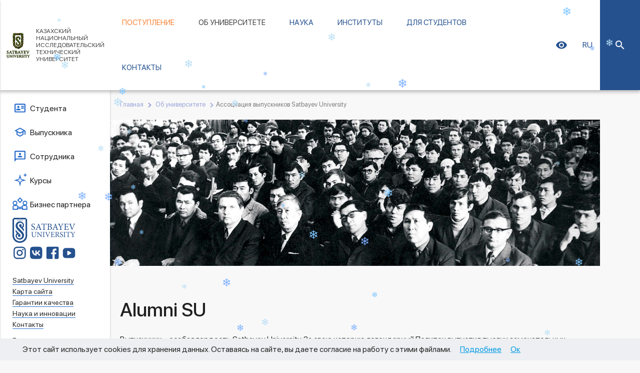

--- FILE ---
content_type: text/html; charset=UTF-8
request_url: https://satbayev.university/ru/alumni
body_size: 13175
content:
<!DOCTYPE html>
<html lang="ru">
<head>
    <meta charset="UTF-8">
    <!--[if IE]>
    <meta http-equiv="X-UA-Compatible" content="IE=edge,chrome=1">
    <![endif]-->
    <meta name="viewport" content="width=device-width, initial-scale=1.0">

    <!-- Webmasters -->
    <meta name="google-site-verification" content="1rgKSY9CsgE1_G98bDMfqYBl1nscRCII3hTmKgB9HMI" />
    <meta name="yandex-verification" content="ef6d2709e107120b" />
    <!-- Webmasters -->

    <meta name="robots" content="index, follow">

    <link rel="shortcut icon" href="/favicons/favicon16.png?3" />

<link rel="apple-touch-icon" href="/favicons/favicon60.png?3">
<link rel="apple-touch-icon" sizes="76x76" href="/favicons/favicon76.png?3">
<link rel="apple-touch-icon" sizes="120x120" href="/favicons/favicon120.png?3">
<link rel="apple-touch-icon" sizes="152x152" href="/favicons/favicon152.png?3">    
    <title>Ассоциация выпускников Satbayev University — Satbayev University</title>

    <meta name="description" content=""/>
    <meta name="keywords" content=""/>

        <link rel="stylesheet" href="/build/assets/university-4653cda1cf.css">

    <meta name="_token" content="SiSnADjYSHSdfBPAbemKMkCt3uatHKo0PBb1Jjep"/>

    <!-- Global site tag (gtag.js) - Google Analytics -->
    <script async src="https://www.googletagmanager.com/gtag/js?id=UA-89624322-2"></script>
    <script>
        window.dataLayer = window.dataLayer || [];
        function gtag(){dataLayer.push(arguments);}
        gtag('js', new Date());

        gtag('config', 'UA-89624322-2');
    </script>

    <meta property="og:locale" content="ru_KZ"/>
<meta property="og:site_name" content="Satbayev University"/>
<meta property="og:title" content="Satbayev University"/>
<meta property="og:description" content="Национальный исследовательский вуз международного уровня. Преподавание самых востребованных профессий XXI века. Помощь в трудоустройстве на предприятиях-базах производственной практики. Военная кафедра."/>
<meta property="og:type" content="website"/>
<meta property="og:url" content="https://satbayev.university"/>
<meta property="og:image" content="https://satbayev.university/files/img/university/og_logo.jpg"/>
<meta property="og:image:width" content="800">
<meta property="og:image:height" content="800">    <script type='application/ld+json'>
		{
		  "@context": "http://www.schema.org",
		  "@type": "EducationalOrganization",
		  "name": "Satbayev University",
		  "@id": "https://satbayev.university",
		  		  "image": "https://satbayev.university/files/img/university/og_logo.jpg",
		  "description": "Национальный исследовательский вуз международного уровня. Преподавание самых востребованных профессий XXI века. Помощь в трудоустройстве на предприятиях-базах производственной практики. Военная кафедра.",
		  "address": {
			"@type": "PostalAddress",
			"streetAddress": "ул. Сатпаева, 22а",
			"postOfficeBoxNumber": "050013",
			"addressLocality": "Алматы",
			"addressRegion": "Алматы",
			"postalCode": "050000",
			"addressCountry": "KZ"
		  },
		  "geo": {
			"@type": "GeoCoordinates",
			"latitude": "43.233553",
			"longitude": "76.935249"
		  },
		  "hasMap": "https://www.google.ru/maps/@43.233553,76.935249,16.25z",
		  		  "openingHours": "Mo, Tu, We, Th, Fr 08:30-17:30",
		  "contactPoint": {
			"@type": "ContactPoint",
			"telephone": "+7 (727) 292 73 01"
		  }
		}
	</script>

    <!-- Google Tag Manager -->
    <script>(function(w,d,s,l,i){w[l]=w[l]||[];w[l].push({'gtm.start':
            new Date().getTime(),event:'gtm.js'});var f=d.getElementsByTagName(s)[0],
            j=d.createElement(s),dl=l!='dataLayer'?'&l='+l:'';j.async=true;j.src=
            'https://www.googletagmanager.com/gtm.js?id='+i+dl;f.parentNode.insertBefore(j,f);
        })(window,document,'script','dataLayer','GTM-5RHMG8L');</script>
    <!-- End Google Tag Manager -->

    <!-- Facebook Pixel Code -->
    <script>
        !function(f,b,e,v,n,t,s)
        {if(f.fbq)return;n=f.fbq=function(){n.callMethod?
            n.callMethod.apply(n,arguments):n.queue.push(arguments)};
            if(!f._fbq)f._fbq=n;n.push=n;n.loaded=!0;n.version='2.0';
            n.queue=[];t=b.createElement(e);t.async=!0;
            t.src=v;s=b.getElementsByTagName(e)[0];
            s.parentNode.insertBefore(t,s)}(window, document,'script',
            'https://connect.facebook.net/en_US/fbevents.js');
        fbq('init', '932763950423069');
        fbq('track', 'PageView');
    </script>
    <noscript><img height="1" width="1" style="display:none"
                   src="https://www.facebook.com/tr?id=932763950423069&ev=PageView&noscript=1"
        /></noscript>
    <!-- End Facebook Pixel Code -->


    <link rel="stylesheet" href="https://help.edu.kz/static/widget/app.css">
    <link href="https://fonts.googleapis.com/icon?family=Material+Icons" rel="stylesheet">
    <vue-widget domain="https://help.edu.kz"></vue-widget>
    <script defer src="https://help.edu.kz/static/widget/app.js"></script>
    <script src="https://cdnjs.cloudflare.com/ajax/libs/Chart.js/2.8.0/Chart.min.js"></script>
</head>
<body>
    <!-- Google Tag Manager (noscript) -->
<noscript><iframe src="https://www.googletagmanager.com/ns.html?id=GTM-5RHMG8L"
                  height="0" width="0" style="display:none;visibility:hidden"></iframe></noscript>
<!-- End Google Tag Manager (noscript) -->
    <div class="modal_content">
    <p>
        Этот сайт использует cookies для хранения данных. Оставаясь на сайте, вы даете согласие на работу с этими файлами.
        <a href="/ru/cookies-policy" class="_go">Подробнее</a>
        <a href="#" class="_stay">Ок</a>
    </p>
</div>    <div class="wrapper">
        <div class="left-sidebar">
    <ul id="main-menu" class="side-nav">
        <li class="logo-menu">
            <a href="/ru/">
                                <img src="/files/img/university/logo.png" alt="Satbayev University logo">
                            </a>
        </li>
                                    <li class="">
                    <ul class="collapsible collapsible-accordion">
                        <li class="bb">
                            <a  class="menu-title">Поступление</a>
                            <a class="collapsible-header ">
                                <i class="mdi mdi-menu-down"></i>
                            </a>
                            <div class="collapsible-body">
                                <ul>
                                                                                                                                                                <li class=""><a href="/ru/undergraduate">Бакалавриат</a></li>
                                                                                                                                                                                                        <li class=""><a href="/ru/graduate">Магистратура</a></li>
                                                                                                                                                                                                        <li class=""><a href="/ru/phd">Докторантура</a></li>
                                                                                                                                                                                                        <li class=""><a href="/ru/cityu">City University of Hong Kong</a></li>
                                                                                                                                                                                                        <li class=""><a href="/ru/dual-degree-programs">Программы двойного диплома</a></li>
                                                                                                                                                                                                        <li class=""><a href="/ru/online-education">Онлайн образование</a></li>
                                                                                                                                                                                                        <li class=""><a href="/ru/silver-university">&laquo;Серебряный университет&raquo; университет при Satbayev University</a></li>
                                                                                                                                                                                                        <li class=""><a href="/ru/summer-school">Летняя школа</a></li>
                                                                                                                                                                                                        <li class=""><a href="/ru/porogovye-bally-satbayev-university">Пороговые баллы Satbayev University</a></li>
                                                                                                                                                                                                        <li class=""><a href="/ru/corp-courses">Курсы повышения квалификации</a></li>
                                                                                                                                                                                                        <li class=""><a href="/ru/corp-training">Обучение корпоративных клиентов</a></li>
                                                                                                                                                                                                        <li class=""><a href="/ru/entrant-guide">Путеводитель абитуриента бакалавриата</a></li>
                                                                                                                                                                                                        <li class=""><a href="/ru/foreignApplicants-guide">Для иностранных абитуриентов</a></li>
                                                                                                            </ul>
                            </div>
                        </li>
                    </ul>
                </li>
                                                <li class=" active ">
                    <ul class="collapsible collapsible-accordion">
                        <li class="bb">
                            <a  class="menu-title">Об университете</a>
                            <a class="collapsible-header  active ">
                                <i class="mdi mdi-menu-down"></i>
                            </a>
                            <div class="collapsible-body">
                                <ul>
                                                                                                                                                                <li class=""><a href="/ru/about">Холдинг Satbayev University</a></li>
                                                                                                                                                                                                        <li class=""><a href="/ru/sdg">Цели устойчивого развития</a></li>
                                                                                                                                                                                                        <li class=""><a href="/ru/leadership">Руководство</a></li>
                                                                                                                                                                                                        <li class=""><a href="/ru/council-elders">Ақсақалдар алқасы</a></li>
                                                                                                                                                                                                        <li class=""><a href="/ru/greeting">Блог Ректора</a></li>
                                                                                                                                                                                                        <li class=""><a href="/ru/history">История университета</a></li>
                                                                                                                                                                                                        <li class=""><a href="/ru/warranty">Гарантии обеспечения качества</a></li>
                                                                                                                                                                                                        <li class=""><a href="https://official.satbayev.university/ru/documents/akkreditatsii">Аккредитация</a></li>
                                                                                                                                                                                                        <li class=" active "><a href="/ru/alumni">Ассоциация выпускников Satbayev University</a></li>
                                                                                                                                                                                                        <li class=""><a href="/ru/inter-cooperation">Обучение за рубежом</a></li>
                                                                                                                                                                                                        <li class=""><a href="https://official.satbayev.university/ru/antikorruptsionnaya-deyatelnost">Антикоррупционная деятельность</a></li>
                                                                                                                                                                                                        <li class=""><a href="/ru/endowment-fund">Эндаумент Фонд Satbayev University</a></li>
                                                                                                                                                                                                        <li class=""><a href="https://library.satbayev.university/ru">Научная библиотека</a></li>
                                                                                                                                                                                                        <li class=""><a href="https://app.powerbi.com/view?r=eyJrIjoiY2JjNzliNjEtODRkYi00Y2NhLWIzYTItY2JkYjQyNWIwYmQ0IiwidCI6ImM1MTg2M2E0LTA2MzAtNGQ5YS1hMzU0LWUxM2I4NDA0ZDE4MiIsImMiOjl9">Карта баз практики</a></li>
                                                                                                            </ul>
                            </div>
                        </li>
                    </ul>
                </li>
                                                <li class="">
                    <ul class="collapsible collapsible-accordion">
                        <li class="bb">
                            <a  class="menu-title">Наука</a>
                            <a class="collapsible-header ">
                                <i class="mdi mdi-menu-down"></i>
                            </a>
                            <div class="collapsible-body">
                                <ul>
                                                                                                                                                                <li class=""><a href="/ru/research/innovations">Наука и инновации </a></li>
                                                                                                                                                                                                        <li class=""><a href="/ru/research/history">История научной работы </a></li>
                                                                                                                                                                                                        <li class=""><a href="/ru/scientific-projects">Реализованные научные проекты</a></li>
                                                                                                                                                                                                        <li class=""><a href="/ru/research/young-scientists">Совет молодых ученых</a></li>
                                                                                                                                                                                                        <li class=""><a href="/ru/acesyri">Передовой центр ACESYRI</a></li>
                                                                                                                                                                                                        <li class=""><a href="/ru/fablab">Производственная лаборатория FabLab</a></li>
                                                                                                                                                                                                        <li class=""><a href="/ru/mcarm">Международный центр анализа и разработки месторождений</a></li>
                                                                                                                                                                                                        <li class=""><a href="https://official.satbayev.university/ru/research/vestnik-satbayev-university">Научные издания</a></li>
                                                                                                            </ul>
                            </div>
                        </li>
                    </ul>
                </li>
                                                <li class="">
                    <ul class="collapsible collapsible-accordion">
                        <li class="bb">
                            <a  class="menu-title">Институты</a>
                            <a class="collapsible-header ">
                                <i class="mdi mdi-menu-down"></i>
                            </a>
                            <div class="collapsible-body">
                                <ul>
                                                                                                                                                                <li class=""><a href="/ru/institutes/geology-oil-gas-business">Институт геологии и нефтегазового дела им. К. Турысова</a></li>
                                                                                                                                                                                                        <li class=""><a href="/ru/institutes/mining-metallurgy">Горно-металлургический институт имени О.А. Байконурова</a></li>
                                                                                                                                                                                                        <li class=""><a href="/ru/institutes/information-telecommunication-technologies">Институт автоматики и информационных технологий</a></li>
                                                                                                                                                                                                        <li class=""><a href="/ru/institutes/industrial-engineering">Институт энергетики и машиностроения им. А. Буркитбаева</a></li>
                                                                                                                                                                                                        <li class=""><a href="/ru/institutes/architecture-construction">Институт архитектуры и строительства имени Т. Басенова</a></li>
                                                                                                                                                                                                        <li class=""><a href="/ru/engineering-logistics">Школа транспортной инженерии и логистики имени М.Тынышпаева</a></li>
                                                                                                                                                                                                        <li class=""><a href="/ru/institutes/project-management">Институт управления проектами имени Э. Туркебаева</a></li>
                                                                                                                                                                                                        <li class=""><a href="/ru/institutes/distance-education">Институт цифровых технологий и профессионального развития</a></li>
                                                                                                                                                                                                        <li class=""><a href="/ru/institutes/military">Институт военного дела</a></li>
                                                                                                            </ul>
                            </div>
                        </li>
                    </ul>
                </li>
                                                <li class="">
                    <ul class="collapsible collapsible-accordion">
                        <li class="bb">
                            <a  class="menu-title">Для студентов</a>
                            <a class="collapsible-header ">
                                <i class="mdi mdi-menu-down"></i>
                            </a>
                            <div class="collapsible-body">
                                <ul>
                                                                                                                                                                <li class=""><a href="/ru/future-17">QS Future 17: Программа SDG Challenge для студентов</a></li>
                                                                                                                                                                                                        <li class=""><a href="/ru/stud-life">Студенческая жизнь</a></li>
                                                                                                                                                                                                        <li class=""><a href="https://path.satbayev.university/">Мир Каныша</a></li>
                                                                                                                                                                                                        <li class=""><a href="/ru/sportclub">Спортклуб</a></li>
                                                                                                                                                                                                        <li class=""><a href="/ru/career-center">Центр карьеры</a></li>
                                                                                                                                                                                                        <li class=""><a href="/ru/emergency">Безопасность при чрезвычайных ситуациях</a></li>
                                                                                                                                                                                                        <li class=""><a href="/ru/reference-check">Проверка электронных справок</a></li>
                                                                                                            </ul>
                            </div>
                        </li>
                    </ul>
                </li>
                                                <li class="bb ">
                    <a  href="/ru/contacts"  class="">Контакты</a>
                </li>
                        </ul>
</div>
        <div id="header">              <div class="header_block bvi-speech">
                <a href="#" data-activates="main-menu" class="button-collapse"><i class="mdi mdi-menu"></i></a>
                <div class="header_block--logo">
                    <div class="logo">
                        <a href="/ru/">
                                                                                    <img src="/files/img/university/logo_su_ny.png" alt="Satbayev University logo" style="width: 52px">
                                                                                </a>
                    </div>
                    <div class="title">
                        Казахский национальный исследовательский технический университет
                    </div>
                </div>
                <div class="header_block--nav">
                    
                    <div class="nav">
                        <nav class="main-navbar">
    <div class="nav-wrapper">
        <ul class="navbar-links">
                            <li >
                    <a style="cursor:pointer" data-activates="32"
                       class="dropdown-button waves-effect waves-light" data-beloworigin="true"
                       data-hover="true" tabindex="0">
                        Поступление
                    </a>

                                            <ul id="32" class="dropdown-content">
                                                                                                <li ><a href="/ru/undergraduate">Бакалавриат</a></li>
                                                                                                                                <li ><a href="/ru/graduate">Магистратура</a></li>
                                                                                                                                <li ><a href="/ru/phd">Докторантура</a></li>
                                                                                                                                <li ><a href="/ru/cityu">City University of Hong Kong</a></li>
                                                                                                                                <li ><a href="/ru/dual-degree-programs">Программы двойного диплома</a></li>
                                                                                                                                <li ><a href="/ru/online-education">Онлайн образование</a></li>
                                                                                                                                <li ><a href="/ru/silver-university">&laquo;Серебряный университет&raquo; университет при Satbayev University</a></li>
                                                                                                                                <li ><a href="/ru/summer-school">Летняя школа</a></li>
                                                                                                                                <li ><a href="/ru/porogovye-bally-satbayev-university">Пороговые баллы Satbayev University</a></li>
                                                                                                                                <li ><a href="/ru/corp-courses">Курсы повышения квалификации</a></li>
                                                                                                                                <li ><a href="/ru/corp-training">Обучение корпоративных клиентов</a></li>
                                                                                                                                <li ><a href="/ru/entrant-guide">Путеводитель абитуриента бакалавриата</a></li>
                                                                                                                                <li ><a href="/ru/foreignApplicants-guide">Для иностранных абитуриентов</a></li>
                                                                                    </ul>
                                    </li>
                            <li  class="active" >
                    <a style="cursor:pointer" data-activates="1"
                       class="dropdown-button waves-effect waves-light" data-beloworigin="true"
                       data-hover="true" tabindex="0">
                        Об университете
                    </a>

                                            <ul id="1" class="dropdown-content">
                                                                                                <li ><a href="/ru/about">Холдинг Satbayev University</a></li>
                                                                                                                                <li ><a href="/ru/sdg">Цели устойчивого развития</a></li>
                                                                                                                                <li ><a href="/ru/leadership">Руководство</a></li>
                                                                                                                                <li ><a href="/ru/council-elders">Ақсақалдар алқасы</a></li>
                                                                                                                                <li ><a href="/ru/greeting">Блог Ректора</a></li>
                                                                                                                                <li ><a href="/ru/history">История университета</a></li>
                                                                                                                                <li ><a href="/ru/warranty">Гарантии обеспечения качества</a></li>
                                                                                                                                <li ><a href="https://official.satbayev.university/ru/documents/akkreditatsii">Аккредитация</a></li>
                                                                                                                                <li  class="active" ><a href="/ru/alumni">Ассоциация выпускников Satbayev University</a></li>
                                                                                                                                <li ><a href="/ru/inter-cooperation">Обучение за рубежом</a></li>
                                                                                                                                <li ><a href="https://official.satbayev.university/ru/antikorruptsionnaya-deyatelnost">Антикоррупционная деятельность</a></li>
                                                                                                                                <li ><a href="/ru/endowment-fund">Эндаумент Фонд Satbayev University</a></li>
                                                                                                                                <li ><a href="https://library.satbayev.university/ru">Научная библиотека</a></li>
                                                                                                                                <li ><a href="https://app.powerbi.com/view?r=eyJrIjoiY2JjNzliNjEtODRkYi00Y2NhLWIzYTItY2JkYjQyNWIwYmQ0IiwidCI6ImM1MTg2M2E0LTA2MzAtNGQ5YS1hMzU0LWUxM2I4NDA0ZDE4MiIsImMiOjl9">Карта баз практики</a></li>
                                                                                    </ul>
                                    </li>
                            <li >
                    <a style="cursor:pointer" data-activates="33"
                       class="dropdown-button waves-effect waves-light" data-beloworigin="true"
                       data-hover="true" tabindex="0">
                        Наука
                    </a>

                                            <ul id="33" class="dropdown-content">
                                                                                                <li ><a href="/ru/research/innovations">Наука и инновации </a></li>
                                                                                                                                <li ><a href="/ru/research/history">История научной работы </a></li>
                                                                                                                                <li ><a href="/ru/scientific-projects">Реализованные научные проекты</a></li>
                                                                                                                                <li ><a href="/ru/research/young-scientists">Совет молодых ученых</a></li>
                                                                                                                                <li ><a href="/ru/acesyri">Передовой центр ACESYRI</a></li>
                                                                                                                                <li ><a href="/ru/fablab">Производственная лаборатория FabLab</a></li>
                                                                                                                                <li ><a href="/ru/mcarm">Международный центр анализа и разработки месторождений</a></li>
                                                                                                                                <li ><a href="https://official.satbayev.university/ru/research/vestnik-satbayev-university">Научные издания</a></li>
                                                                                    </ul>
                                    </li>
                            <li >
                    <a style="cursor:pointer" data-activates="35"
                       class="dropdown-button waves-effect waves-light" data-beloworigin="true"
                       data-hover="true" tabindex="0">
                        Институты
                    </a>

                                            <ul id="35" class="dropdown-content">
                                                                                                <li ><a href="/ru/institutes/geology-oil-gas-business">Институт геологии и нефтегазового дела им. К. Турысова</a></li>
                                                                                                                                <li ><a href="/ru/institutes/mining-metallurgy">Горно-металлургический институт имени О.А. Байконурова</a></li>
                                                                                                                                <li ><a href="/ru/institutes/information-telecommunication-technologies">Институт автоматики и информационных технологий</a></li>
                                                                                                                                <li ><a href="/ru/institutes/industrial-engineering">Институт энергетики и машиностроения им. А. Буркитбаева</a></li>
                                                                                                                                <li ><a href="/ru/institutes/architecture-construction">Институт архитектуры и строительства имени Т. Басенова</a></li>
                                                                                                                                <li ><a href="/ru/engineering-logistics">Школа транспортной инженерии и логистики имени М.Тынышпаева</a></li>
                                                                                                                                <li ><a href="/ru/institutes/project-management">Институт управления проектами имени Э. Туркебаева</a></li>
                                                                                                                                <li ><a href="/ru/institutes/distance-education">Институт цифровых технологий и профессионального развития</a></li>
                                                                                                                                <li ><a href="/ru/institutes/military">Институт военного дела</a></li>
                                                                                    </ul>
                                    </li>
                            <li >
                    <a style="cursor:pointer" data-activates="144"
                       class="dropdown-button waves-effect waves-light" data-beloworigin="true"
                       data-hover="true" tabindex="0">
                        Для студентов
                    </a>

                                            <ul id="144" class="dropdown-content">
                                                                                                <li ><a href="/ru/future-17">QS Future 17: Программа SDG Challenge для студентов</a></li>
                                                                                                                                <li ><a href="/ru/stud-life">Студенческая жизнь</a></li>
                                                                                                                                <li ><a href="https://path.satbayev.university/">Мир Каныша</a></li>
                                                                                                                                <li ><a href="/ru/sportclub">Спортклуб</a></li>
                                                                                                                                <li ><a href="/ru/career-center">Центр карьеры</a></li>
                                                                                                                                <li ><a href="/ru/emergency">Безопасность при чрезвычайных ситуациях</a></li>
                                                                                                                                <li ><a href="/ru/reference-check">Проверка электронных справок</a></li>
                                                                                    </ul>
                                    </li>
                            <li >
                    <a href="/ru/contacts" data-activates="30"
                       class="dropdown-button waves-effect waves-light" data-beloworigin="true"
                       data-hover="true" tabindex="0">
                        Контакты
                    </a>

                                    </li>
                    </ul>
    </div>
</nav>
                        <div class="right-panel">
                            <div class="vision_block">
                                <a href="#" class="bvi-open" aria-label="Версия для слабовидящих"><i class="mdi mdi-eye"></i></a>
                            </div>
                            <div class="lang">
                                    <a data-activates="language-dropdown" data-beloworigin="true" class="dropdown-button" aria-label="RU">
                RU
                            </a>
                        
    <ul id="language-dropdown" class="dropdown-content">
                                    <li>
                                            <a href="/kk/alumni" aria-label="KZ">KZ</a>
                                    </li>
                                                <li class="active">
                    <a aria-label="RU">RU</a>
                </li>
                                                <li>
                                            <a href="/en/alumni" aria-label="EN">EN</a>
                                    </li>
                        </ul>
</div>                            <div class="search">
                                <div class="toggle-search">
                                    <a class="btn" aria-label="Поиск по сайту">
                                        <i class="mdi mdi-magnify mdi-24px"></i>
                                    </a>
                                </div>
                            </div>
                        </div>
                    </div>
                </div>
            </div>
            <div id="google-search" class="site-search">
                <div class="container-fluid" style="width: 100%">
                    <div class="row no-mar-bottom">
                        <div class="col s12">
                            <script async src="https://cse.google.com/cse.js?cx=010629848870696206954:x_duvrvu9da"></script>

<div class="gcse-search"></div>                        </div>
                    </div>
                </div>
            </div>
        </div>
        


        <div id="slide-out" class="side-nav fixed">
            <div class="info-view">
                <p>Информация для:</p>
            </div>

            <ul class="bvi-speech">
                <li><a href="/ru/entrant" class="hover-effect waves-effect"><img src="/files/img/university/sidenav/entrant-icon.svg" alt="entrant-icon">Абитуриента</a></li>
                <li><a href="/ru/for-students" class="hover-effect waves-effect"><img src="/files/img/university/sidenav/student-icon.svg" alt="student-icon">Студента</a></li>
                <li><a href="/ru/alumni" class="hover-effect waves-effect"><img src="/files/img/university/sidenav/graduate-icon.svg" alt="graduate-icon">Выпускника</a></li>
                <li><a href="https://official.satbayev.university/ru" class="hover-effect waves-effect" target="_blank"><img src="/files/img/university/sidenav/employee-icon.svg" alt="employee-icon">Сотрудника</a></li>
                <li><a href="/ru/corp-courses" class="hover-effect waves-effect"><img src="/files/img/university/sidenav/course-icon.svg" alt="course-icon">Курсы</a></li>
                <li><a href="/ru/commercialization" class="hover-effect waves-effect"><img src="/files/img/university/sidenav/partner-icon.svg" alt="partner-icon">Бизнес партнера</a></li>
            </ul>

            <div class="footer-view bvi-speech">
                <div class="footer-view_logo">
                    <img class="su-logo" src="/files/img/university/sidenav/su-logo.png" alt="su-logo">
                    <div>
                        <a href="https://www.instagram.com/satbayev_university/" target="_blank" aria-label="Instagram"><img src="/files/img/university/sidenav/inst-logo.png" alt="inst-logo"></a>
                        <a href="https://vk.com/satbayevuniversity" target="_blank" aria-label="Vkontakte"><img src="/files/img/university/sidenav/vk-logo.png" alt="vk-logo"></a>
                        <a href="https://www.facebook.com/satbayevuniversity/" target="_blank" aria-label="Facebook"><img src="/files/img/university/sidenav/fc-logo.png" alt="fc-logo"></a>
                        <a href="https://www.youtube.com/@kazntukz/featured" target="_blank" aria-label="Youtube"><img src="/files/img/university/sidenav/yt-logo.png" alt="yt-logo"></a>
                    </div>
                </div>
                <div class="footer-view_links">
                    <div>
                        <a class="hover-effect" href="/ru/about">Satbayev University</a>
                        <a class="hover-effect" href="/ru/map-of-site">Карта сайта</a>
                        <a class="hover-effect" href="/ru/warranty">Гарантии качества</a>
                        <a class="hover-effect" href="/ru/research/innovations">Наука и инновации</a>
                        <a class="hover-effect" href="/ru/contacts">Контакты</a>
                    </div>
                    <div>
                        <a class="hover-effect" href="/ru/undergraduate">Бакалавриат</a>
                        <a class="hover-effect" href="/ru/graduate">Магистратура</a>
                        <a class="hover-effect" href="/ru/phd">Докторантура</a>
                    </div>
                    <div>
                        <a class="hover-effect" href="https://kb.satbayev.university/" target="_blank">Электронная приемная комиссия</a>
                        <a class="hover-effect" href="http://sso.satbayev.university/" target="_blank">Образовательный портал</a>
                    </div>
                </div>
            </div>
        </div>
        <div id="footer-nav" class="">
            <div class="links">
                <a href="/ru/entrant" class="hover-effect"><img src="/files/img/university/sidenav/entrant-icon.svg" alt="entrant-icon">Абитуриент</a>
                <a href="/ru/for-students" class="hover-effect"><img src="/files/img/university/sidenav/student-icon.svg" alt="student-icon">Студент</a>
                <a href="/ru/alumni" class="hover-effect"><img src="/files/img/university/sidenav/graduate-icon.svg" alt="graduate-icon">Выпускник</a>
                <a href="https://official.satbayev.university/ru" class="hover-effect" target="_blank"><img src="/files/img/university/sidenav/employee-icon.svg" alt="employee-icon">Сотрудник</a>
                <a href="/ru/corp-courses" class="hover-effect"><img src="/files/img/university/sidenav/course-icon.svg" alt="course-icon">Курсы</a>
                <a href="/ru/commercialization" class="hover-effect"><img src="/files/img/university/sidenav/partner-icon.svg" alt="partner-icon">Бизнес партнер</a>
            </div>
        </div>
        
        <div class="content">
            
<section class="container-fluid">
    <div class="row no-mar-bottom">
        <nav class="breadcrumbs">
            <div style="margin-left: 0.75em">
    <a href="/ru/" class="breadcrumb">Главная</a>
                            <a  class="breadcrumb">
                Об университете
            </a>
                                    <span class="breadcrumb">Ассоциация выпускников Satbayev University</span>
                </div>        </nav>
    </div>
</section>
<section id="alumni-slider">
    <div class="owl-carousel owl-theme" id="alumni-carousel">
        <div class="item">
            <img src="/files/img/university/alumni/slide_alumni.jpg" alt="Alumni Satbayev University">
        </div>
    </div>
</section>
<section id="alumni-about">
    <div class="container-fluid">
        <div class="row">
            <div class="col s12">
                <h1>Alumni SU</h1>
                <p>Выпускники – особая гордость Satbayev University. За свою историю легендарный Политех выпустил 
                             тысячи замечательных, талантливых людей, которые нашли применение своим знаниям в ведущих 
                             отраслях промышленности, экономики и науки.</p>
                <p>Многие выпускники Университета занимают топовые должности, известны за пределами Казахстана и оказывают 
                            влияние на жизнь всей страны. Их воспоминания и истории успеха – это не только дань уважения 
                            родному Университету, но и достойный пример для нового поколения студентов.</p>
                <p style="display: inline-block">Есть вопрос о выпускниках?</p>
                <a class="show-modal contact-us" data-area-id="contact-us">Напишите нам.</a>
                <div id="contact-us" class="hidden-for-modal">
    <div class="modal-title">
                <h2>Нет времени читать?</h2>
        <p>Получите быструю<br> консультацию от наших<br> специалистов</p>
                                </div>

            
        <form action="/ru/callbacks/ask" method="post" class="col s12">
            <input type="hidden" name="pageId" value="107">
            <input type="hidden" name="formTypeId" value="5">

            <div>
                <div class="input-field">
                    <input id="name" type="text" name="name" value="">
                    <label for="name">ФИО</label>
                    <div class="field-error"></div>
                </div>
                <div class="input-field">
                    <input id="email" type="email" name="email" value="">
                    <label for="email">Email</label>
                    <div class="field-error"></div>
                </div>
                <div class="input-field">
                    <input id="tel3" type="tel" name="telephone" value="">
                    <label for="tel3">Телефон</label>
                    <div class="field-error"></div>
                </div>
                <div class="input-field">
                    <textarea id="text" class="materialize-textarea" name="text"></textarea>
                    <label for="text">Сообщение</label>
                    <div class="field-error"></div>
                </div>
                <input class="with_btn waves-effect" type="submit" value="Оставить заявку" />
            </div>
            <input type="hidden" name="_token" value="SiSnADjYSHSdfBPAbemKMkCt3uatHKo0PBb1Jjep">
        </form>
    </div>            </div>
        </div>
    </div>
</section>
<section id="alumni-numbers">
    <div class="container-fluid">
        <div class="row">
            <div class="col s12">
                <h2>Мы в цифрах</h2>
                <div class="numbers">
                    <div class="nb">
                        <img src="/files/img/university/alumni/numbers_1.png" alt="numbers_1">
                        <p>более <br> <span class="num">52 000</span> <br> выпускников</p>
                    </div>
                    <div class="nb">
                        <img src="/files/img/university/alumni/numbers_2.png" alt="numbers_2">
                        <p>
                            <span class="num">75</span><br>
                            интервью <br> наших выпускников
                        </p>
                    </div>
                    <div class="nb">
                        <img src="/files/img/university/alumni/numbers_3.png" alt="numbers_3">
                        <p>более <br> <span class="num">90 лет</span> <br> открытий и инноваций</p>
                    </div>
                </div>
            </div>
        </div>
    </div>
</section>

    <div id="alumni-graduates">
        <div class="container-fluid">

            <div class="row">
                <div class="col s12">
                    <h2>От первого лица</h2>
                    <p>В этом разделе размещены интервью с нашими выпускниками, которые делятся воспоминаниями о годах учебы в Satbayev University и рассказывают, как сложилась их профессиональная и личная жизнь после выпуска. Эти истории отражают преемственность поколений и вдохновляют новое поколение студентов.<br><br>
Данный раздел не является официальной базой данных выпускников Satbayev University. По вопросам, связанным с подтверждением статуса выпускника, просим обращаться в канцелярию университета.
</p>
                </div>
            </div>

            <div id="notFindByFilter" style="display: none">Поиск не дал результатов</div>

            <div class="row no-mar-bottom">
                <div class="d-flex" id="items">
                    <div class="graduate">
            <div class="card">
                <div class="card-content">
                    <div class="title">
                        <img src="/file/2025/04/21/6e12ca/_150-150.jpg" alt="Абдижалел Махаббат Канаткызы">
                        <h3>Абдижалел Махаббат Канаткызы</h3>
                    </div>
                    <div class="desc">
                        <div class="quote">
                            <img class="left" src="/files/img/university/alumni/quote_1.png" alt="quote_1">
                            <p>Satbayev University стал для меня не просто университетом, а местом, где начался мой путь как специа...</p>
                            <img class="right" src="/files/img/university/alumni/quote_2.png" alt="quote_2">
                        </div>
                        <a href="/ru/alumni/abdizhalel-makhabbat-kanatkyzy" target="_blank" class="btn-floating btn waves-effect waves-light">
                            <i class="mdi mdi-arrow-right"></i>
                        </a>
                    </div>
                </div>
            </div>
        </div>
            <div class="graduate">
            <div class="card">
                <div class="card-content">
                    <div class="title">
                        <img src="/file/2024/04/25/db3042/_150-150.png" alt="Абдижамиев Бокейхан Адилулы">
                        <h3>Абдижамиев Бокейхан Адилулы</h3>
                    </div>
                    <div class="desc">
                        <div class="quote">
                            <img class="left" src="/files/img/university/alumni/quote_1.png" alt="quote_1">
                            <p>Выбрал техническую специальность именно в Satbayev University. Временами было трудно, но интересно, ...</p>
                            <img class="right" src="/files/img/university/alumni/quote_2.png" alt="quote_2">
                        </div>
                        <a href="/ru/alumni/abdizhamiev-bokeykhan-adiluly" target="_blank" class="btn-floating btn waves-effect waves-light">
                            <i class="mdi mdi-arrow-right"></i>
                        </a>
                    </div>
                </div>
            </div>
        </div>
            <div class="graduate">
            <div class="card">
                <div class="card-content">
                    <div class="title">
                        <img src="/file/2024/04/18/9516af/_150-150.jpg" alt="Абдранова Анель">
                        <h3>Абдранова Анель</h3>
                    </div>
                    <div class="desc">
                        <div class="quote">
                            <img class="left" src="/files/img/university/alumni/quote_1.png" alt="quote_1">
                            <p>Как вы поступили в Satbayev University? Это был довольно интересный случай, я раньше ничего не знала...</p>
                            <img class="right" src="/files/img/university/alumni/quote_2.png" alt="quote_2">
                        </div>
                        <a href="/ru/alumni/abdranova-anel" target="_blank" class="btn-floating btn waves-effect waves-light">
                            <i class="mdi mdi-arrow-right"></i>
                        </a>
                    </div>
                </div>
            </div>
        </div>
                <div class="graduate">
            <div class="card">
                <div class="card-content">
                    <div class="title">
                        <img src="/file/2024/02/09/dd0630/_150-150.jpg" alt="Абдуманап Галымжан">
                        <h3>Абдуманап Галымжан</h3>
                    </div>
                    <div class="desc">
                        <div class="quote">
                            <img class="left" src="/files/img/university/alumni/quote_1.png" alt="quote_1">
                            <p>После успешного завершения обучения в школе &#34;Дарын&#34; в городе Кентау, мой образовательный пут...</p>
                            <img class="right" src="/files/img/university/alumni/quote_2.png" alt="quote_2">
                        </div>
                        <a href="/ru/alumni/abdumanap-galymzhan" target="_blank" class="btn-floating btn waves-effect waves-light">
                            <i class="mdi mdi-arrow-right"></i>
                        </a>
                    </div>
                </div>
            </div>
        </div>
            <div class="graduate">
            <div class="card">
                <div class="card-content">
                    <div class="title">
                        <img src="/file/2019/12/18/cda792/_150-150.jpg" alt="Абсаметов Малис Кудысович">
                        <h3>Абсаметов Малис Кудысович</h3>
                    </div>
                    <div class="desc">
                        <div class="quote">
                            <img class="left" src="/files/img/university/alumni/quote_1.png" alt="quote_1">
                            <p>Я поступил в КазПТИ им. В.И.Ленина в 1970 г., на геологоразведочный факультет, на специальность «Гид...</p>
                            <img class="right" src="/files/img/university/alumni/quote_2.png" alt="quote_2">
                        </div>
                        <a href="/ru/alumni/absametov-malis-kudysovich" target="_blank" class="btn-floating btn waves-effect waves-light">
                            <i class="mdi mdi-arrow-right"></i>
                        </a>
                    </div>
                </div>
            </div>
        </div>
            <div class="graduate">
            <div class="card">
                <div class="card-content">
                    <div class="title">
                        <img src="/file/2024/04/19/93e0c9/_150-150.jpg" alt="Абылай Сейдахмет">
                        <h3>Абылай Сейдахмет</h3>
                    </div>
                    <div class="desc">
                        <div class="quote">
                            <img class="left" src="/files/img/university/alumni/quote_1.png" alt="quote_1">
                            <p>Моя должность на месте работы — специалист в области информационных технологий. Я поступил на обучен...</p>
                            <img class="right" src="/files/img/university/alumni/quote_2.png" alt="quote_2">
                        </div>
                        <a href="/ru/alumni/abylay-seydakhmet" target="_blank" class="btn-floating btn waves-effect waves-light">
                            <i class="mdi mdi-arrow-right"></i>
                        </a>
                    </div>
                </div>
            </div>
        </div>
                <div class="graduate">
            <div class="card">
                <div class="card-content">
                    <div class="title">
                        <img src="/file/2024/04/19/6b12a3/_150-150.jpg" alt="Агабек Абзал Зетбекулы">
                        <h3>Агабек Абзал Зетбекулы</h3>
                    </div>
                    <div class="desc">
                        <div class="quote">
                            <img class="left" src="/files/img/university/alumni/quote_1.png" alt="quote_1">
                            <p>Я занимаю должность главного инженера-программиста. Мое обучение в Satbayev University началось в 20...</p>
                            <img class="right" src="/files/img/university/alumni/quote_2.png" alt="quote_2">
                        </div>
                        <a href="/ru/alumni/agabek-abzal-zetbekuly" target="_blank" class="btn-floating btn waves-effect waves-light">
                            <i class="mdi mdi-arrow-right"></i>
                        </a>
                    </div>
                </div>
            </div>
        </div>
            <div class="graduate">
            <div class="card">
                <div class="card-content">
                    <div class="title">
                        <img src="/file/2019/12/12/f7b06a/_150-150.jpg" alt="Адилов Жексенбек Макеевич">
                        <h3>Адилов Жексенбек Макеевич</h3>
                    </div>
                    <div class="desc">
                        <div class="quote">
                            <img class="left" src="/files/img/university/alumni/quote_1.png" alt="quote_1">
                            <p>Я родился в Алма-Ате и после окончания средней школы №75 в 1967 году поступил в Казахский политехнич...</p>
                            <img class="right" src="/files/img/university/alumni/quote_2.png" alt="quote_2">
                        </div>
                        <a href="/ru/alumni/adilov-zheksenbek-makeevich" target="_blank" class="btn-floating btn waves-effect waves-light">
                            <i class="mdi mdi-arrow-right"></i>
                        </a>
                    </div>
                </div>
            </div>
        </div>
            <div class="graduate">
            <div class="card">
                <div class="card-content">
                    <div class="title">
                        <img src="/file/2024/02/09/462418/_150-150.jpg" alt="Адылханов Данияр Жаныбекулы">
                        <h3>Адылханов Данияр Жаныбекулы</h3>
                    </div>
                    <div class="desc">
                        <div class="quote">
                            <img class="left" src="/files/img/university/alumni/quote_1.png" alt="quote_1">
                            <p>После успешного завершения бакалавриата в 2020 году, я твердо решил продолжить свое образование, выб...</p>
                            <img class="right" src="/files/img/university/alumni/quote_2.png" alt="quote_2">
                        </div>
                        <a href="/ru/alumni/adylkhanov-daniyar-zhanybekuly" target="_blank" class="btn-floating btn waves-effect waves-light">
                            <i class="mdi mdi-arrow-right"></i>
                        </a>
                    </div>
                </div>
            </div>
        </div>
                <div class="graduate">
            <div class="card">
                <div class="card-content">
                    <div class="title">
                        <img src="/file/2025/02/24/6172b4/_150-150.jpg" alt="Азизов Эльдар Аликович">
                        <h3>Азизов Эльдар Аликович</h3>
                    </div>
                    <div class="desc">
                        <div class="quote">
                            <img class="left" src="/files/img/university/alumni/quote_1.png" alt="quote_1">
                            <p>В 2008 году окончил Казахский национальный технический университет им. К.И. Сатпаева по специальност...</p>
                            <img class="right" src="/files/img/university/alumni/quote_2.png" alt="quote_2">
                        </div>
                        <a href="/ru/alumni/azizov-eldar-alikovich" target="_blank" class="btn-floating btn waves-effect waves-light">
                            <i class="mdi mdi-arrow-right"></i>
                        </a>
                    </div>
                </div>
            </div>
        </div>
            <div class="graduate">
            <div class="card">
                <div class="card-content">
                    <div class="title">
                        <img src="/file/2025/04/21/0cf701/_150-150.jpg" alt="Айдана Амангельдиева">
                        <h3>Айдана Амангельдиева</h3>
                    </div>
                    <div class="desc">
                        <div class="quote">
                            <img class="left" src="/files/img/university/alumni/quote_1.png" alt="quote_1">
                            <p>Специальность «Индустриальная инженерия» — это отличный выбор для тех, кто хочет стабильную и востре...</p>
                            <img class="right" src="/files/img/university/alumni/quote_2.png" alt="quote_2">
                        </div>
                        <a href="/ru/alumni/aydana-amangeldieva" target="_blank" class="btn-floating btn waves-effect waves-light">
                            <i class="mdi mdi-arrow-right"></i>
                        </a>
                    </div>
                </div>
            </div>
        </div>
            <div class="graduate">
            <div class="card">
                <div class="card-content">
                    <div class="title">
                        <img src="/file/2024/06/25/c9fc1e/_150-150.jpg" alt="Айтхожаева Евгения Жамалхановна">
                        <h3>Айтхожаева Евгения Жамалхановна</h3>
                    </div>
                    <div class="desc">
                        <div class="quote">
                            <img class="left" src="/files/img/university/alumni/quote_1.png" alt="quote_1">
                            <p>В 1969 году окончила Казахский политехнический институт (ныне КазНИТУ им.К.И.Сатпаева) по специально...</p>
                            <img class="right" src="/files/img/university/alumni/quote_2.png" alt="quote_2">
                        </div>
                        <a href="/ru/alumni/aytkhozhaeva-evgeniya-zhamalkhanovna" target="_blank" class="btn-floating btn waves-effect waves-light">
                            <i class="mdi mdi-arrow-right"></i>
                        </a>
                    </div>
                </div>
            </div>
        </div>
                    </div>
                <ul id="paginationDesktop" class="pagination hide-on-med-and-down">
                    <li class="waves-effect active"><a  class="pagination-button" data-pagination-id="1">1</a></li>
                        <li class="waves-effect"><a href="?page=2" class="pagination-button" data-pagination-id="2">2</a></li>
                        <li class="waves-effect"><a href="?page=3" class="pagination-button" data-pagination-id="3">3</a></li>
                        <li><a>...</a></li>
                        <li class="waves-effect"><a href="?page=7" class="pagination-button" data-pagination-id="7">7</a></li>
                    </ul>

                <ul id="paginationMobile" class="pagination hide-on-large-only">
                    <li class="waves-effect"><a class="pagination-button" data-pagination-id="1">Стр. 1</a></li>

    <li class="waves-effect"><a href="?page=2" class="pagination-button" data-pagination-id="2"><i class="mdi mdi-chevron-right"></i></a></li>

    <li class="waves-effect"><a href="?page=7" class="pagination-button" data-pagination-id="7"><i class="mdi mdi-chevron-double-right"></i></a></li>
                </ul>

                                <div class="col s12">
                    <div class="letter-search">
            <label>Поиск по первой букве фамилии</label>
            <div class="letters">
                                    <a class="letter-btn">А</a>
                                    <a class="letter-btn">Б</a>
                                    <a class="letter-btn">В</a>
                                    <a class="letter-btn">Г</a>
                                    <a class="letter-btn">Д</a>
                                    <a class="letter-btn">Е</a>
                                    <a class="letter-btn">Ж</a>
                                    <a class="letter-btn">К</a>
                                    <a class="letter-btn">М</a>
                                    <a class="letter-btn">Н</a>
                                    <a class="letter-btn">О</a>
                                    <a class="letter-btn">П</a>
                                    <a class="letter-btn">Р</a>
                                    <a class="letter-btn">С</a>
                                    <a class="letter-btn">Т</a>
                                    <a class="letter-btn">У</a>
                                    <a class="letter-btn">Х</a>
                            </div>
        </div>
                    </div>
            </div>

        </div>
    </div>

<section id="alumni-support">
        <div class="container-fluid">
            <div class="row no-mar-bottom">
                <div class="col s12">
                    <div class="card">
                        <div class="card-content">
                            <h2>Ваша поддержка важна для нас</h2>
                            <p>С 2019 года Университет принимает спонсорскую помощь, которая будет направлена на развитие 
                            Satbayev University и реализацию основной миссии Университета по подготовке технической элиты 
                            Казахстана и созданию инновационных технологий, способных вывести Казахстан в число лидеров мировой экономики.</p>
                            <p>Чтобы принять участие в этой важной работе, напишите нам, и мы свяжемся с Вами по телефону или электронной почте.</p>
                            <form class="center">
                                <div class="form">
                                    <div class="items">
                                        <img src="/files/img/university/alumni/form_name.png" alt="Иконка персонализации">
                                        <div class="input-field">
                                            <input id="name" type="text" class="validate callbackConsultationsName" required>
                                            <label for="name">Имя*</label>
                                        </div>
                                    </div>
                                    <div class="items">
                                        <img src="/files/img/university/alumni/form_mail.png" alt="Иконка email-а">
                                        <div class="input-field">
                                            <input id="email" type="email" class="validate callbackConsultationsEmail" required>
                                            <label for="email">E-mail*</label>
                                        </div>
                                    </div>
                                    <div class="items">
                                        <img src="/files/img/university/alumni/form_phone.png" alt="Иконка телефон">
                                        <div class="input-field">
                                            <input id="tel2" type="tel" class="validate callbackConsultationsTelephone" required>
                                            <label for="tel2">Телефон</label>
                                        </div>
                                    </div>
                                </div>
                                <button class="waves-effect waves-light btn btn-brand callbackConsultationsBtn click_btn" data-ym="se-consult" type="submit">
                                    Я хочу участвовать. Свяжитесь со мной!
                                </button>
                                <div class="preloader">
                                    <img src="/files/img/university/undergraduate/forms/Spinner.gif" alt="Иконка загрузки" style="width: 45px">
                                </div>
                            </form>

                                                    </div>
                    </div>
                </div>
            </div>
        </div>
    </section>
        </div>

        <!------ Футер ---------->
        <footer class="page-footer">
            <div class="footer">
    <div class="container-fluid">
        <div class="row no-mar-bottom">
            <div class="col s12">
                <div class="footer-view">
                    <div class="footer-view_logo">
                        <img class="su-logo" src="/files/img/university/sidenav/su-logo.png" alt="su-logo">
                        <div>
                            <a href="https://www.instagram.com/satbayev_university/" target="_blank"><img src="/files/img/university/sidenav/inst-logo.png" alt="inst-logo"></a>
                            <a href="https://vk.com/satbayevuniversity" target="_blank"><img src="/files/img/university/sidenav/vk-logo.png" alt="vk-logo"></a>
                            <a href="https://www.facebook.com/satbayevuniversity/" target="_blank"><img src="/files/img/university/sidenav/fc-logo.png" alt="fc-logo"></a>
                            <a href="https://www.youtube.com/user/TheKazntu/videos" target="_blank"><img src="/files/img/university/sidenav/yt-logo.png" alt="yt-logo"></a>
                        </div>
                    </div>
                    <div class="footer-view_links">
                        <div>
                            <a class="hover-effect" href="/ru/about" target="_blank">Satbayev University</a>
                            <a class="hover-effect" href="/ru/map-of-site" target="_blank">Карта сайта</a>
                            <a class="hover-effect" href="/ru/warranty" target="_blank">Гарантии качества</a>
                            <a class="hover-effect" href="/ru/research/innovations" target="_blank">Наука и инновации</a>
                            <a class="hover-effect" href="/ru/contacts" target="_blank">Контакты</a>
                        </div>
                        <div>
                            <a class="hover-effect" href="/ru/undergraduate" target="_blank">Бакалавриат</a>
                            <a class="hover-effect" href="/ru/graduate" target="_blank">Магистратура</a>
                            <a class="hover-effect" href="/ru/phd" target="_blank">Докторантура</a>
                        </div>
                        <div>
                            <a class="hover-effect" href="https://kb.satbayev.university/" target="_blank">Электронная приемная комиссия</a>
                            <a class="hover-effect" href="http://sso.satbayev.university/" target="_blank">Образовательный портал</a>
                        </div>
                    </div>
                </div>
            </div>
        </div>
    </div>
</div>
<div class="text-footer">
    <div class="container-fluid">
        <div class="row no-mar-bottom">
            <div class="col s12 text-bottom center-align">
                © 2026 Satbayev University
            </div>
        </div>
    </div>
</div>        </footer>
    </div>

    <div id="modal-overlay"></div>
<span id="modal-area">
    <div id="modal-btn-close"><i class="mdi mdi-close"></i></div>
    <div id="modal-content"></div>
</span>


        <script>
    var langFromHtml = "ru";
    var recaptchaKeyFromHtml = "6Lf0YRcUAAAAAPhXfHMQ5spdAmZzymTvIJ2y9hUM";
    var emailEncrypts = {"university":"111","com":"222","ru":"333"};
</script>

<script src="/build/assets/university-3883aa2cb5.js"></script>

        
<script>
    new Modal();
</script>

                            <script>
                                new Callbacks({
                                    'nameEl': '.callbackConsultationsName',
                                    'emailEl': '.callbackConsultationsEmail',
                                    'telephoneEl': '.callbackConsultationsTelephone',
                                    'pageId': '107',
                                    'formTypeId': '4',
                                    'buttonEl': '.callbackConsultationsBtn'
                                });
                            </script>
                            
                <script>
                    new ProminentGraduatesRows();
                </script>
                
        
    <div class="button-up"><i class="mdi mdi-arrow-up"></i><span>Наверх</span></div>

    <div class="modal-fog"></div>

<div id="fail-message">
    <div class="btn-close"><i class="mdi mdi-close"></i></div>
    <h3 class="red-text">Произошла ошибка!</h3>
    <h3>Попробуйте заполнить поля правильно.</h3>
</div>

<div id="success-message">
    <div class="btn-close"><i class="mdi mdi-close"></i></div>
    <h3 class="green-text">Ваши данные были успешно отправлены!</h3>
    <h3>Мы свяжемся с Вами в ближайшее время.</h3>
</div>

<div id="success-message" class="casting">
    <div class="btn-close"><i class="mdi mdi-close"></i></div>
    <h3 class="green-text">Ваши данные были успешно отправлены!</h3>
    </div>

<div id="error-message">
    <div class="btn-close"><i class="mdi mdi-close mdi-24px"></i></div>
    <i class="mdi mdi-alert-circle-outline mdi-24px"></i>
    <h3>Перевод не доступен</h3>
    <br>
    <a href="/ru/">Перейти на главную страницу</a>
</div>
<script>
    // количество снежинок, которое будет на экране одновременно.
    var snowmax=40;

    // Цвета для снежинок. Для каждой конкретной снежинки цвет выбирается случайно из этого массива.
    var snowcolor=new Array("#b9dff5","#7fc7ff","#7fb1ff","#7fc7ff","#b9dff5");

    // Шрифт для снежинок
    var snowtype=new Array("Times");

    // Символ (*) и есть снежинка, в место нее можно вставить любой другой символ.
    var snowletter="&#10052;";

    // Скорость движения снежинок (от 0.3 до 2)
    var sinkspeed=0.4;

    // Максимальный размер для снежинок
    var snowmaxsize=25;

    // Минимальный размер для снежинок
    var snowminsize=10;

    // Зона для снежинок
    // 1 для всей страницы, 2 в левой части страницы
    // 3 в центральной части, 4 в правой части страницы
    var snowingzone=1;

    ////////////////////////
    ///////// Конец настроек
    ////////////////////////

    var snow=new Array();
    var marginbottom;
    var marginright;
    var timer;
    var i_snow=0;
    var x_mv=new Array();
    var crds=new Array();
    var lftrght=new Array();
    function randommaker(range) {
        rand=Math.floor(range*Math.random());
        return rand;
    }
    function initsnow() {
        marginbottom = document.documentElement.clientHeight+50;
        marginright = document.body.clientWidth-15;
        var snowsizerange=snowmaxsize-snowminsize;
        for (i=0;i<=snowmax;i++) {
            crds[i] = 0;
            lftrght[i] = Math.random()*15;
            x_mv[i] = 0.03 + Math.random()/10;
            snow[i]=document.getElementById("s"+i);
            snow[i].style.fontFamily=snowtype[randommaker(snowtype.length)];
            snow[i].size=randommaker(snowsizerange)+snowminsize;
            snow[i].style.fontSize=snow[i].size+'px';
            snow[i].style.color=snowcolor[randommaker(snowcolor.length)];
            snow[i].style.zIndex=1000;
            snow[i].sink=sinkspeed*snow[i].size/5;
            if (snowingzone==1) {snow[i].posx=randommaker(marginright-snow[i].size)}
            if (snowingzone==2) {snow[i].posx=randommaker(marginright/2-snow[i].size)}
            if (snowingzone==3) {snow[i].posx=randommaker(marginright/2-snow[i].size)+marginright/4}
            if (snowingzone==4) {snow[i].posx=randommaker(marginright/2-snow[i].size)+marginright/2}
            snow[i].posy=randommaker(2*marginbottom-marginbottom-2*snow[i].size);
            snow[i].style.left=snow[i].posx+'px';
            snow[i].style.top=snow[i].posy+'px';
        }
        movesnow()
    }
    function movesnow() {
        for (i=0;i<=snowmax;i++) {
            crds[i] += x_mv[i];
            snow[i].posy+=snow[i].sink;
            snow[i].style.left=snow[i].posx+lftrght[i]*Math.sin(crds[i])+'px';
            snow[i].style.top=snow[i].posy+'px';

            if (snow[i].posy>=marginbottom-2*snow[i].size || parseInt(snow[i].style.left)>(marginright-3*lftrght[i])){
                if (snowingzone==1) {snow[i].posx=randommaker(marginright-snow[i].size)}
                if (snowingzone==2) {snow[i].posx=randommaker(marginright/2-snow[i].size)}
                if (snowingzone==3) {snow[i].posx=randommaker(marginright/2-snow[i].size)+marginright/4}
                if (snowingzone==4) {snow[i].posx=randommaker(marginright/2-snow[i].size)+marginright/2}
                snow[i].posy=0
            }
        }
        var timer=setTimeout("movesnow()",50)
    }

    for (i=0;i<=snowmax;i++) {
        document.body.insertAdjacentHTML("beforeend", "<span id='s"+i+"' style='pointer-events:none;user-select:none;position:fixed;top:-"+snowmaxsize+"'>"+snowletter+"</span>")
    }
    window.onload=initsnow
</script>
</body>
</html>

--- FILE ---
content_type: text/css
request_url: https://satbayev.university/build/assets/university-4653cda1cf.css
body_size: 142083
content:
/*!
 * Materialize v0.100.2 (http://materializecss.com)
 * Copyright 2014-2017 Materialize
 * MIT License (https://raw.githubusercontent.com/Dogfalo/materialize/master/LICENSE)
 */.materialize-red{background-color:#e51c23!important}.materialize-red-text{color:#e51c23!important}.materialize-red.lighten-5{background-color:#fdeaeb!important}.materialize-red-text.text-lighten-5{color:#fdeaeb!important}.materialize-red.lighten-4{background-color:#f8c1c3!important}.materialize-red-text.text-lighten-4{color:#f8c1c3!important}.materialize-red.lighten-3{background-color:#f3989b!important}.materialize-red-text.text-lighten-3{color:#f3989b!important}.materialize-red.lighten-2{background-color:#ee6e73!important}.materialize-red-text.text-lighten-2{color:#ee6e73!important}.materialize-red.lighten-1{background-color:#ea454b!important}.materialize-red-text.text-lighten-1{color:#ea454b!important}.materialize-red.darken-1{background-color:#d0181e!important}.materialize-red-text.text-darken-1{color:#d0181e!important}.materialize-red.darken-2{background-color:#b9151b!important}.materialize-red-text.text-darken-2{color:#b9151b!important}.materialize-red.darken-3{background-color:#a21318!important}.materialize-red-text.text-darken-3{color:#a21318!important}.materialize-red.darken-4{background-color:#8b1014!important}.materialize-red-text.text-darken-4{color:#8b1014!important}.red{background-color:#f44336!important}.red-text{color:#f44336!important}.red.lighten-5{background-color:#ffebee!important}.red-text.text-lighten-5{color:#ffebee!important}.red.lighten-4{background-color:#ffcdd2!important}.red-text.text-lighten-4{color:#ffcdd2!important}.red.lighten-3{background-color:#ef9a9a!important}.red-text.text-lighten-3{color:#ef9a9a!important}.red.lighten-2{background-color:#e57373!important}.red-text.text-lighten-2{color:#e57373!important}.red.lighten-1{background-color:#ef5350!important}.red-text.text-lighten-1{color:#ef5350!important}.red.darken-1{background-color:#e53935!important}.red-text.text-darken-1{color:#e53935!important}.red.darken-2{background-color:#d32f2f!important}.red-text.text-darken-2{color:#d32f2f!important}.red.darken-3{background-color:#c62828!important}.red-text.text-darken-3{color:#c62828!important}.red.darken-4{background-color:#b71c1c!important}.red-text.text-darken-4{color:#b71c1c!important}.red.accent-1{background-color:#ff8a80!important}.red-text.text-accent-1{color:#ff8a80!important}.red.accent-2{background-color:#ff5252!important}.red-text.text-accent-2{color:#ff5252!important}.red.accent-3{background-color:#ff1744!important}.red-text.text-accent-3{color:#ff1744!important}.red.accent-4{background-color:#d50000!important}.red-text.text-accent-4{color:#d50000!important}.pink{background-color:#e91e63!important}.pink-text{color:#e91e63!important}.pink.lighten-5{background-color:#fce4ec!important}.pink-text.text-lighten-5{color:#fce4ec!important}.pink.lighten-4{background-color:#f8bbd0!important}.pink-text.text-lighten-4{color:#f8bbd0!important}.pink.lighten-3{background-color:#f48fb1!important}.pink-text.text-lighten-3{color:#f48fb1!important}.pink.lighten-2{background-color:#f06292!important}.pink-text.text-lighten-2{color:#f06292!important}.pink.lighten-1{background-color:#ec407a!important}.pink-text.text-lighten-1{color:#ec407a!important}.pink.darken-1{background-color:#d81b60!important}.pink-text.text-darken-1{color:#d81b60!important}.pink.darken-2{background-color:#c2185b!important}.pink-text.text-darken-2{color:#c2185b!important}.pink.darken-3{background-color:#ad1457!important}.pink-text.text-darken-3{color:#ad1457!important}.pink.darken-4{background-color:#880e4f!important}.pink-text.text-darken-4{color:#880e4f!important}.pink.accent-1{background-color:#ff80ab!important}.pink-text.text-accent-1{color:#ff80ab!important}.pink.accent-2{background-color:#ff4081!important}.pink-text.text-accent-2{color:#ff4081!important}.pink.accent-3{background-color:#f50057!important}.pink-text.text-accent-3{color:#f50057!important}.pink.accent-4{background-color:#c51162!important}.pink-text.text-accent-4{color:#c51162!important}.purple{background-color:#9c27b0!important}.purple-text{color:#9c27b0!important}.purple.lighten-5{background-color:#f3e5f5!important}.purple-text.text-lighten-5{color:#f3e5f5!important}.purple.lighten-4{background-color:#e1bee7!important}.purple-text.text-lighten-4{color:#e1bee7!important}.purple.lighten-3{background-color:#ce93d8!important}.purple-text.text-lighten-3{color:#ce93d8!important}.purple.lighten-2{background-color:#ba68c8!important}.purple-text.text-lighten-2{color:#ba68c8!important}.purple.lighten-1{background-color:#ab47bc!important}.purple-text.text-lighten-1{color:#ab47bc!important}.purple.darken-1{background-color:#8e24aa!important}.purple-text.text-darken-1{color:#8e24aa!important}.purple.darken-2{background-color:#7b1fa2!important}.purple-text.text-darken-2{color:#7b1fa2!important}.purple.darken-3{background-color:#6a1b9a!important}.purple-text.text-darken-3{color:#6a1b9a!important}.purple.darken-4{background-color:#4a148c!important}.purple-text.text-darken-4{color:#4a148c!important}.purple.accent-1{background-color:#ea80fc!important}.purple-text.text-accent-1{color:#ea80fc!important}.purple.accent-2{background-color:#e040fb!important}.purple-text.text-accent-2{color:#e040fb!important}.purple.accent-3{background-color:#d500f9!important}.purple-text.text-accent-3{color:#d500f9!important}.purple.accent-4{background-color:#a0f!important}.purple-text.text-accent-4{color:#a0f!important}.deep-purple{background-color:#673ab7!important}.deep-purple-text{color:#673ab7!important}.deep-purple.lighten-5{background-color:#ede7f6!important}.deep-purple-text.text-lighten-5{color:#ede7f6!important}.deep-purple.lighten-4{background-color:#d1c4e9!important}.deep-purple-text.text-lighten-4{color:#d1c4e9!important}.deep-purple.lighten-3{background-color:#b39ddb!important}.deep-purple-text.text-lighten-3{color:#b39ddb!important}.deep-purple.lighten-2{background-color:#9575cd!important}.deep-purple-text.text-lighten-2{color:#9575cd!important}.deep-purple.lighten-1{background-color:#7e57c2!important}.deep-purple-text.text-lighten-1{color:#7e57c2!important}.deep-purple.darken-1{background-color:#5e35b1!important}.deep-purple-text.text-darken-1{color:#5e35b1!important}.deep-purple.darken-2{background-color:#512da8!important}.deep-purple-text.text-darken-2{color:#512da8!important}.deep-purple.darken-3{background-color:#4527a0!important}.deep-purple-text.text-darken-3{color:#4527a0!important}.deep-purple.darken-4{background-color:#311b92!important}.deep-purple-text.text-darken-4{color:#311b92!important}.deep-purple.accent-1{background-color:#b388ff!important}.deep-purple-text.text-accent-1{color:#b388ff!important}.deep-purple.accent-2{background-color:#7c4dff!important}.deep-purple-text.text-accent-2{color:#7c4dff!important}.deep-purple.accent-3{background-color:#651fff!important}.deep-purple-text.text-accent-3{color:#651fff!important}.deep-purple.accent-4{background-color:#6200ea!important}.deep-purple-text.text-accent-4{color:#6200ea!important}.indigo{background-color:#3f51b5!important}.indigo-text{color:#3f51b5!important}.indigo.lighten-5{background-color:#e8eaf6!important}.indigo-text.text-lighten-5{color:#e8eaf6!important}.indigo.lighten-4{background-color:#c5cae9!important}.indigo-text.text-lighten-4{color:#c5cae9!important}.indigo.lighten-3{background-color:#9fa8da!important}.indigo-text.text-lighten-3{color:#9fa8da!important}.indigo.lighten-2{background-color:#7986cb!important}.indigo-text.text-lighten-2{color:#7986cb!important}.indigo.lighten-1{background-color:#5c6bc0!important}.indigo-text.text-lighten-1{color:#5c6bc0!important}.indigo.darken-1{background-color:#3949ab!important}.indigo-text.text-darken-1{color:#3949ab!important}.indigo.darken-2{background-color:#303f9f!important}.indigo-text.text-darken-2{color:#303f9f!important}.indigo.darken-3{background-color:#283593!important}.indigo-text.text-darken-3{color:#283593!important}.indigo.darken-4{background-color:#1a237e!important}.indigo-text.text-darken-4{color:#1a237e!important}.indigo.accent-1{background-color:#8c9eff!important}.indigo-text.text-accent-1{color:#8c9eff!important}.indigo.accent-2{background-color:#536dfe!important}.indigo-text.text-accent-2{color:#536dfe!important}.indigo.accent-3{background-color:#3d5afe!important}.indigo-text.text-accent-3{color:#3d5afe!important}.indigo.accent-4{background-color:#304ffe!important}.indigo-text.text-accent-4{color:#304ffe!important}.blue{background-color:#2196f3!important}.blue-text{color:#2196f3!important}.blue.lighten-5{background-color:#e3f2fd!important}.blue-text.text-lighten-5{color:#e3f2fd!important}.blue.lighten-4{background-color:#bbdefb!important}.blue-text.text-lighten-4{color:#bbdefb!important}.blue.lighten-3{background-color:#90caf9!important}.blue-text.text-lighten-3{color:#90caf9!important}.blue.lighten-2{background-color:#64b5f6!important}.blue-text.text-lighten-2{color:#64b5f6!important}.blue.lighten-1{background-color:#42a5f5!important}.blue-text.text-lighten-1{color:#42a5f5!important}.blue.darken-1{background-color:#1e88e5!important}.blue-text.text-darken-1{color:#1e88e5!important}.blue.darken-2{background-color:#1976d2!important}.blue-text.text-darken-2{color:#1976d2!important}.blue.darken-3{background-color:#1565c0!important}.blue-text.text-darken-3{color:#1565c0!important}.blue.darken-4{background-color:#0d47a1!important}.blue-text.text-darken-4{color:#0d47a1!important}.blue.accent-1{background-color:#82b1ff!important}.blue-text.text-accent-1{color:#82b1ff!important}.blue.accent-2{background-color:#448aff!important}.blue-text.text-accent-2{color:#448aff!important}.blue.accent-3{background-color:#2979ff!important}.blue-text.text-accent-3{color:#2979ff!important}.blue.accent-4{background-color:#2962ff!important}.blue-text.text-accent-4{color:#2962ff!important}.light-blue{background-color:#03a9f4!important}.light-blue-text{color:#03a9f4!important}.light-blue.lighten-5{background-color:#e1f5fe!important}.light-blue-text.text-lighten-5{color:#e1f5fe!important}.light-blue.lighten-4{background-color:#b3e5fc!important}.light-blue-text.text-lighten-4{color:#b3e5fc!important}.light-blue.lighten-3{background-color:#81d4fa!important}.light-blue-text.text-lighten-3{color:#81d4fa!important}.light-blue.lighten-2{background-color:#4fc3f7!important}.light-blue-text.text-lighten-2{color:#4fc3f7!important}.light-blue.lighten-1{background-color:#29b6f6!important}.light-blue-text.text-lighten-1{color:#29b6f6!important}.light-blue.darken-1{background-color:#039be5!important}.light-blue-text.text-darken-1{color:#039be5!important}.light-blue.darken-2{background-color:#0288d1!important}.light-blue-text.text-darken-2{color:#0288d1!important}.light-blue.darken-3{background-color:#0277bd!important}.light-blue-text.text-darken-3{color:#0277bd!important}.light-blue.darken-4{background-color:#01579b!important}.light-blue-text.text-darken-4{color:#01579b!important}.light-blue.accent-1{background-color:#80d8ff!important}.light-blue-text.text-accent-1{color:#80d8ff!important}.light-blue.accent-2{background-color:#40c4ff!important}.light-blue-text.text-accent-2{color:#40c4ff!important}.light-blue.accent-3{background-color:#00b0ff!important}.light-blue-text.text-accent-3{color:#00b0ff!important}.light-blue.accent-4{background-color:#0091ea!important}.light-blue-text.text-accent-4{color:#0091ea!important}.cyan{background-color:#00bcd4!important}.cyan-text{color:#00bcd4!important}.cyan.lighten-5{background-color:#e0f7fa!important}.cyan-text.text-lighten-5{color:#e0f7fa!important}.cyan.lighten-4{background-color:#b2ebf2!important}.cyan-text.text-lighten-4{color:#b2ebf2!important}.cyan.lighten-3{background-color:#80deea!important}.cyan-text.text-lighten-3{color:#80deea!important}.cyan.lighten-2{background-color:#4dd0e1!important}.cyan-text.text-lighten-2{color:#4dd0e1!important}.cyan.lighten-1{background-color:#26c6da!important}.cyan-text.text-lighten-1{color:#26c6da!important}.cyan.darken-1{background-color:#00acc1!important}.cyan-text.text-darken-1{color:#00acc1!important}.cyan.darken-2{background-color:#0097a7!important}.cyan-text.text-darken-2{color:#0097a7!important}.cyan.darken-3{background-color:#00838f!important}.cyan-text.text-darken-3{color:#00838f!important}.cyan.darken-4{background-color:#006064!important}.cyan-text.text-darken-4{color:#006064!important}.cyan.accent-1{background-color:#84ffff!important}.cyan-text.text-accent-1{color:#84ffff!important}.cyan.accent-2{background-color:#18ffff!important}.cyan-text.text-accent-2{color:#18ffff!important}.cyan.accent-3{background-color:#00e5ff!important}.cyan-text.text-accent-3{color:#00e5ff!important}.cyan.accent-4{background-color:#00b8d4!important}.cyan-text.text-accent-4{color:#00b8d4!important}.teal{background-color:#009688!important}.teal-text{color:#009688!important}.teal.lighten-5{background-color:#e0f2f1!important}.teal-text.text-lighten-5{color:#e0f2f1!important}.teal.lighten-4{background-color:#b2dfdb!important}.teal-text.text-lighten-4{color:#b2dfdb!important}.teal.lighten-3{background-color:#80cbc4!important}.teal-text.text-lighten-3{color:#80cbc4!important}.teal.lighten-2{background-color:#4db6ac!important}.teal-text.text-lighten-2{color:#4db6ac!important}.teal.lighten-1{background-color:#26a69a!important}.teal-text.text-lighten-1{color:#26a69a!important}.teal.darken-1{background-color:#00897b!important}.teal-text.text-darken-1{color:#00897b!important}.teal.darken-2{background-color:#00796b!important}.teal-text.text-darken-2{color:#00796b!important}.teal.darken-3{background-color:#00695c!important}.teal-text.text-darken-3{color:#00695c!important}.teal.darken-4{background-color:#004d40!important}.teal-text.text-darken-4{color:#004d40!important}.teal.accent-1{background-color:#a7ffeb!important}.teal-text.text-accent-1{color:#a7ffeb!important}.teal.accent-2{background-color:#64ffda!important}.teal-text.text-accent-2{color:#64ffda!important}.teal.accent-3{background-color:#1de9b6!important}.teal-text.text-accent-3{color:#1de9b6!important}.teal.accent-4{background-color:#00bfa5!important}.teal-text.text-accent-4{color:#00bfa5!important}.green{background-color:#4caf50!important}.green-text{color:#4caf50!important}.green.lighten-5{background-color:#e8f5e9!important}.green-text.text-lighten-5{color:#e8f5e9!important}.green.lighten-4{background-color:#c8e6c9!important}.green-text.text-lighten-4{color:#c8e6c9!important}.green.lighten-3{background-color:#a5d6a7!important}.green-text.text-lighten-3{color:#a5d6a7!important}.green.lighten-2{background-color:#81c784!important}.green-text.text-lighten-2{color:#81c784!important}.green.lighten-1{background-color:#66bb6a!important}.green-text.text-lighten-1{color:#66bb6a!important}.green.darken-1{background-color:#43a047!important}.green-text.text-darken-1{color:#43a047!important}.green.darken-2{background-color:#388e3c!important}.green-text.text-darken-2{color:#388e3c!important}.green.darken-3{background-color:#2e7d32!important}.green-text.text-darken-3{color:#2e7d32!important}.green.darken-4{background-color:#1b5e20!important}.green-text.text-darken-4{color:#1b5e20!important}.green.accent-1{background-color:#b9f6ca!important}.green-text.text-accent-1{color:#b9f6ca!important}.green.accent-2{background-color:#69f0ae!important}.green-text.text-accent-2{color:#69f0ae!important}.green.accent-3{background-color:#00e676!important}.green-text.text-accent-3{color:#00e676!important}.green.accent-4{background-color:#00c853!important}.green-text.text-accent-4{color:#00c853!important}.light-green{background-color:#8bc34a!important}.light-green-text{color:#8bc34a!important}.light-green.lighten-5{background-color:#f1f8e9!important}.light-green-text.text-lighten-5{color:#f1f8e9!important}.light-green.lighten-4{background-color:#dcedc8!important}.light-green-text.text-lighten-4{color:#dcedc8!important}.light-green.lighten-3{background-color:#c5e1a5!important}.light-green-text.text-lighten-3{color:#c5e1a5!important}.light-green.lighten-2{background-color:#aed581!important}.light-green-text.text-lighten-2{color:#aed581!important}.light-green.lighten-1{background-color:#9ccc65!important}.light-green-text.text-lighten-1{color:#9ccc65!important}.light-green.darken-1{background-color:#7cb342!important}.light-green-text.text-darken-1{color:#7cb342!important}.light-green.darken-2{background-color:#689f38!important}.light-green-text.text-darken-2{color:#689f38!important}.light-green.darken-3{background-color:#558b2f!important}.light-green-text.text-darken-3{color:#558b2f!important}.light-green.darken-4{background-color:#33691e!important}.light-green-text.text-darken-4{color:#33691e!important}.light-green.accent-1{background-color:#ccff90!important}.light-green-text.text-accent-1{color:#ccff90!important}.light-green.accent-2{background-color:#b2ff59!important}.light-green-text.text-accent-2{color:#b2ff59!important}.light-green.accent-3{background-color:#76ff03!important}.light-green-text.text-accent-3{color:#76ff03!important}.light-green.accent-4{background-color:#64dd17!important}.light-green-text.text-accent-4{color:#64dd17!important}.lime{background-color:#cddc39!important}.lime-text{color:#cddc39!important}.lime.lighten-5{background-color:#f9fbe7!important}.lime-text.text-lighten-5{color:#f9fbe7!important}.lime.lighten-4{background-color:#f0f4c3!important}.lime-text.text-lighten-4{color:#f0f4c3!important}.lime.lighten-3{background-color:#e6ee9c!important}.lime-text.text-lighten-3{color:#e6ee9c!important}.lime.lighten-2{background-color:#dce775!important}.lime-text.text-lighten-2{color:#dce775!important}.lime.lighten-1{background-color:#d4e157!important}.lime-text.text-lighten-1{color:#d4e157!important}.lime.darken-1{background-color:#c0ca33!important}.lime-text.text-darken-1{color:#c0ca33!important}.lime.darken-2{background-color:#afb42b!important}.lime-text.text-darken-2{color:#afb42b!important}.lime.darken-3{background-color:#9e9d24!important}.lime-text.text-darken-3{color:#9e9d24!important}.lime.darken-4{background-color:#827717!important}.lime-text.text-darken-4{color:#827717!important}.lime.accent-1{background-color:#f4ff81!important}.lime-text.text-accent-1{color:#f4ff81!important}.lime.accent-2{background-color:#eeff41!important}.lime-text.text-accent-2{color:#eeff41!important}.lime.accent-3{background-color:#c6ff00!important}.lime-text.text-accent-3{color:#c6ff00!important}.lime.accent-4{background-color:#aeea00!important}.lime-text.text-accent-4{color:#aeea00!important}.yellow{background-color:#ffeb3b!important}.yellow-text{color:#ffeb3b!important}.yellow.lighten-5{background-color:#fffde7!important}.yellow-text.text-lighten-5{color:#fffde7!important}.yellow.lighten-4{background-color:#fff9c4!important}.yellow-text.text-lighten-4{color:#fff9c4!important}.yellow.lighten-3{background-color:#fff59d!important}.yellow-text.text-lighten-3{color:#fff59d!important}.yellow.lighten-2{background-color:#fff176!important}.yellow-text.text-lighten-2{color:#fff176!important}.yellow.lighten-1{background-color:#ffee58!important}.yellow-text.text-lighten-1{color:#ffee58!important}.yellow.darken-1{background-color:#fdd835!important}.yellow-text.text-darken-1{color:#fdd835!important}.yellow.darken-2{background-color:#fbc02d!important}.yellow-text.text-darken-2{color:#fbc02d!important}.yellow.darken-3{background-color:#f9a825!important}.yellow-text.text-darken-3{color:#f9a825!important}.yellow.darken-4{background-color:#f57f17!important}.yellow-text.text-darken-4{color:#f57f17!important}.yellow.accent-1{background-color:#ffff8d!important}.yellow-text.text-accent-1{color:#ffff8d!important}.yellow.accent-2{background-color:#ff0!important}.yellow-text.text-accent-2{color:#ff0!important}.yellow.accent-3{background-color:#ffea00!important}.yellow-text.text-accent-3{color:#ffea00!important}.yellow.accent-4{background-color:#ffd600!important}.yellow-text.text-accent-4{color:#ffd600!important}.amber{background-color:#ffc107!important}.amber-text{color:#ffc107!important}.amber.lighten-5{background-color:#fff8e1!important}.amber-text.text-lighten-5{color:#fff8e1!important}.amber.lighten-4{background-color:#ffecb3!important}.amber-text.text-lighten-4{color:#ffecb3!important}.amber.lighten-3{background-color:#ffe082!important}.amber-text.text-lighten-3{color:#ffe082!important}.amber.lighten-2{background-color:#ffd54f!important}.amber-text.text-lighten-2{color:#ffd54f!important}.amber.lighten-1{background-color:#ffca28!important}.amber-text.text-lighten-1{color:#ffca28!important}.amber.darken-1{background-color:#ffb300!important}.amber-text.text-darken-1{color:#ffb300!important}.amber.darken-2{background-color:#ffa000!important}.amber-text.text-darken-2{color:#ffa000!important}.amber.darken-3{background-color:#ff8f00!important}.amber-text.text-darken-3{color:#ff8f00!important}.amber.darken-4{background-color:#ff6f00!important}.amber-text.text-darken-4{color:#ff6f00!important}.amber.accent-1{background-color:#ffe57f!important}.amber-text.text-accent-1{color:#ffe57f!important}.amber.accent-2{background-color:#ffd740!important}.amber-text.text-accent-2{color:#ffd740!important}.amber.accent-3{background-color:#ffc400!important}.amber-text.text-accent-3{color:#ffc400!important}.amber.accent-4{background-color:#ffab00!important}.amber-text.text-accent-4{color:#ffab00!important}.orange{background-color:#ff9800!important}.orange-text{color:#ff9800!important}.orange.lighten-5{background-color:#fff3e0!important}.orange-text.text-lighten-5{color:#fff3e0!important}.orange.lighten-4{background-color:#ffe0b2!important}.orange-text.text-lighten-4{color:#ffe0b2!important}.orange.lighten-3{background-color:#ffcc80!important}.orange-text.text-lighten-3{color:#ffcc80!important}.orange.lighten-2{background-color:#ffb74d!important}.orange-text.text-lighten-2{color:#ffb74d!important}.orange.lighten-1{background-color:#ffa726!important}.orange-text.text-lighten-1{color:#ffa726!important}.orange.darken-1{background-color:#fb8c00!important}.orange-text.text-darken-1{color:#fb8c00!important}.orange.darken-2{background-color:#f57c00!important}.orange-text.text-darken-2{color:#f57c00!important}.orange.darken-3{background-color:#ef6c00!important}.orange-text.text-darken-3{color:#ef6c00!important}.orange.darken-4{background-color:#e65100!important}.orange-text.text-darken-4{color:#e65100!important}.orange.accent-1{background-color:#ffd180!important}.orange-text.text-accent-1{color:#ffd180!important}.orange.accent-2{background-color:#ffab40!important}.orange-text.text-accent-2{color:#ffab40!important}.orange.accent-3{background-color:#ff9100!important}.orange-text.text-accent-3{color:#ff9100!important}.orange.accent-4{background-color:#ff6d00!important}.orange-text.text-accent-4{color:#ff6d00!important}.deep-orange{background-color:#ff5722!important}.deep-orange-text{color:#ff5722!important}.deep-orange.lighten-5{background-color:#fbe9e7!important}.deep-orange-text.text-lighten-5{color:#fbe9e7!important}.deep-orange.lighten-4{background-color:#ffccbc!important}.deep-orange-text.text-lighten-4{color:#ffccbc!important}.deep-orange.lighten-3{background-color:#ffab91!important}.deep-orange-text.text-lighten-3{color:#ffab91!important}.deep-orange.lighten-2{background-color:#ff8a65!important}.deep-orange-text.text-lighten-2{color:#ff8a65!important}.deep-orange.lighten-1{background-color:#ff7043!important}.deep-orange-text.text-lighten-1{color:#ff7043!important}.deep-orange.darken-1{background-color:#f4511e!important}.deep-orange-text.text-darken-1{color:#f4511e!important}.deep-orange.darken-2{background-color:#e64a19!important}.deep-orange-text.text-darken-2{color:#e64a19!important}.deep-orange.darken-3{background-color:#d84315!important}.deep-orange-text.text-darken-3{color:#d84315!important}.deep-orange.darken-4{background-color:#bf360c!important}.deep-orange-text.text-darken-4{color:#bf360c!important}.deep-orange.accent-1{background-color:#ff9e80!important}.deep-orange-text.text-accent-1{color:#ff9e80!important}.deep-orange.accent-2{background-color:#ff6e40!important}.deep-orange-text.text-accent-2{color:#ff6e40!important}.deep-orange.accent-3{background-color:#ff3d00!important}.deep-orange-text.text-accent-3{color:#ff3d00!important}.deep-orange.accent-4{background-color:#dd2c00!important}.deep-orange-text.text-accent-4{color:#dd2c00!important}.brown{background-color:#795548!important}.brown-text{color:#795548!important}.brown.lighten-5{background-color:#efebe9!important}.brown-text.text-lighten-5{color:#efebe9!important}.brown.lighten-4{background-color:#d7ccc8!important}.brown-text.text-lighten-4{color:#d7ccc8!important}.brown.lighten-3{background-color:#bcaaa4!important}.brown-text.text-lighten-3{color:#bcaaa4!important}.brown.lighten-2{background-color:#a1887f!important}.brown-text.text-lighten-2{color:#a1887f!important}.brown.lighten-1{background-color:#8d6e63!important}.brown-text.text-lighten-1{color:#8d6e63!important}.brown.darken-1{background-color:#6d4c41!important}.brown-text.text-darken-1{color:#6d4c41!important}.brown.darken-2{background-color:#5d4037!important}.brown-text.text-darken-2{color:#5d4037!important}.brown.darken-3{background-color:#4e342e!important}.brown-text.text-darken-3{color:#4e342e!important}.brown.darken-4{background-color:#3e2723!important}.brown-text.text-darken-4{color:#3e2723!important}.blue-grey{background-color:#607d8b!important}.blue-grey-text{color:#607d8b!important}.blue-grey.lighten-5{background-color:#eceff1!important}.blue-grey-text.text-lighten-5{color:#eceff1!important}.blue-grey.lighten-4{background-color:#cfd8dc!important}.blue-grey-text.text-lighten-4{color:#cfd8dc!important}.blue-grey.lighten-3{background-color:#b0bec5!important}.blue-grey-text.text-lighten-3{color:#b0bec5!important}.blue-grey.lighten-2{background-color:#90a4ae!important}.blue-grey-text.text-lighten-2{color:#90a4ae!important}.blue-grey.lighten-1{background-color:#78909c!important}.blue-grey-text.text-lighten-1{color:#78909c!important}.blue-grey.darken-1{background-color:#546e7a!important}.blue-grey-text.text-darken-1{color:#546e7a!important}.blue-grey.darken-2{background-color:#455a64!important}.blue-grey-text.text-darken-2{color:#455a64!important}.blue-grey.darken-3{background-color:#37474f!important}.blue-grey-text.text-darken-3{color:#37474f!important}.blue-grey.darken-4{background-color:#263238!important}.blue-grey-text.text-darken-4{color:#263238!important}.grey{background-color:#9e9e9e!important}.grey-text{color:#9e9e9e!important}.grey.lighten-5{background-color:#fafafa!important}.grey-text.text-lighten-5{color:#fafafa!important}.grey.lighten-4{background-color:#f5f5f5!important}.grey-text.text-lighten-4{color:#f5f5f5!important}.grey.lighten-3{background-color:#eee!important}.grey-text.text-lighten-3{color:#eee!important}.grey.lighten-2{background-color:#e0e0e0!important}.grey-text.text-lighten-2{color:#e0e0e0!important}.grey.lighten-1{background-color:#bdbdbd!important}.grey-text.text-lighten-1{color:#bdbdbd!important}.grey.darken-1{background-color:#757575!important}.grey-text.text-darken-1{color:#757575!important}.grey.darken-2{background-color:#616161!important}.grey-text.text-darken-2{color:#616161!important}.grey.darken-3{background-color:#424242!important}.grey-text.text-darken-3{color:#424242!important}.grey.darken-4{background-color:#212121!important}.grey-text.text-darken-4{color:#212121!important}.black{background-color:#000!important}.black-text{color:#000!important}.white{background-color:#fff!important}.white-text{color:#fff!important}.transparent{background-color:transparent!important}.transparent-text{color:transparent!important}/*! normalize.css v3.0.3 | MIT License | github.com/necolas/normalize.css */html{font-family:sans-serif;-ms-text-size-adjust:100%;-webkit-text-size-adjust:100%}article,aside,details,figcaption,figure,footer,header,hgroup,main,menu,nav,section,summary{display:block}audio,canvas,progress,video{display:inline-block;vertical-align:baseline}audio:not([controls]){display:none;height:0}[hidden],template{display:none}a{background-color:transparent}a:active,a:hover{outline:0}abbr[title]{border-bottom:1px dotted}b,strong{font-weight:700}dfn{font-style:italic}h1{font-size:2em;margin:.67em 0}mark{background:#ff0;color:#000}small{font-size:80%}sub,sup{font-size:75%;line-height:0;position:relative;vertical-align:baseline}sup{top:-.5em}sub{bottom:-.25em}svg:not(:root){overflow:hidden}figure{margin:1em 40px}hr{box-sizing:content-box;height:0}pre{overflow:auto}code,kbd,pre,samp{font-family:monospace,monospace;font-size:1em}button,input,optgroup,select,textarea{color:inherit;font:inherit;margin:0}button{overflow:visible}button,select{text-transform:none}button,html input[type=button],input[type=reset],input[type=submit]{-webkit-appearance:button;cursor:pointer}button[disabled],html input[disabled]{cursor:default}button::-moz-focus-inner,input::-moz-focus-inner{border:0;padding:0}input{line-height:normal}input[type=checkbox],input[type=radio]{box-sizing:border-box;padding:0}input[type=number]::-webkit-inner-spin-button,input[type=number]::-webkit-outer-spin-button{height:auto}input[type=search]{-webkit-appearance:textfield;box-sizing:content-box}input[type=search]::-webkit-search-cancel-button,input[type=search]::-webkit-search-decoration{-webkit-appearance:none}fieldset{border:1px solid silver;margin:0 2px;padding:.35em .625em .75em}legend{border:0;padding:0}textarea{overflow:auto}optgroup{font-weight:700}table{border-collapse:collapse;border-spacing:0}td,th{padding:0}html{box-sizing:border-box}*,:after,:before{box-sizing:inherit}ul:not(.browser-default){padding-left:0;list-style-type:none}ul:not(.browser-default)>li{list-style-type:none}a{color:#039be5;-webkit-tap-highlight-color:transparent}.valign-wrapper{display:-webkit-box;display:-ms-flexbox;display:flex;-webkit-box-align:center;-ms-flex-align:center;align-items:center}.clearfix{clear:both}.z-depth-0{box-shadow:none!important}.btn,.btn-floating,.btn-large,.card,.card-panel,.collapsible,.dropdown-content,.side-nav,.toast,.z-depth-1,nav{box-shadow:0 2px 2px 0 rgba(0,0,0,.14),0 1px 5px 0 rgba(0,0,0,.12),0 3px 1px -2px rgba(0,0,0,.2)}.btn-floating:hover,.btn-large:hover,.btn:hover,.z-depth-1-half{box-shadow:0 3px 3px 0 rgba(0,0,0,.14),0 1px 7px 0 rgba(0,0,0,.12),0 3px 1px -1px rgba(0,0,0,.2)}.z-depth-2{box-shadow:0 4px 5px 0 rgba(0,0,0,.14),0 1px 10px 0 rgba(0,0,0,.12),0 2px 4px -1px rgba(0,0,0,.3)}.z-depth-3{box-shadow:0 6px 10px 0 rgba(0,0,0,.14),0 1px 18px 0 rgba(0,0,0,.12),0 3px 5px -1px rgba(0,0,0,.3)}.modal,.z-depth-4{box-shadow:0 8px 10px 1px rgba(0,0,0,.14),0 3px 14px 2px rgba(0,0,0,.12),0 5px 5px -3px rgba(0,0,0,.3)}.z-depth-5{box-shadow:0 16px 24px 2px rgba(0,0,0,.14),0 6px 30px 5px rgba(0,0,0,.12),0 8px 10px -5px rgba(0,0,0,.3)}.hoverable{transition:box-shadow .25s}.hoverable:hover{box-shadow:0 8px 17px 0 rgba(0,0,0,.2),0 6px 20px 0 rgba(0,0,0,.19)}.divider{height:1px;overflow:hidden;background-color:#e0e0e0}blockquote{margin:20px 0;padding-left:1.5rem;border-left:5px solid #ee6e73}i{line-height:inherit}i.left{float:left;margin-right:15px}i.right{float:right;margin-left:15px}i.tiny{font-size:1rem}i.small{font-size:2rem}i.medium{font-size:4rem}i.large{font-size:6rem}img.responsive-img,video.responsive-video{max-width:100%;height:auto}.pagination li{display:inline-block;border-radius:2px;text-align:center;vertical-align:top;height:30px}.pagination li a{color:#444;display:inline-block;font-size:1.2rem;padding:0 10px;line-height:30px}.pagination li.active a{color:#fff}.pagination li.active{background-color:#ee6e73}.pagination li.disabled a{cursor:default;color:#999}.pagination li i{font-size:2rem}.pagination li.pages ul li{display:inline-block;float:none}@media only screen and (max-width:992px){.pagination{width:100%}.pagination li.next,.pagination li.prev{width:10%}.pagination li.pages{width:80%;overflow:hidden;white-space:nowrap}}.breadcrumb{font-size:18px;color:hsla(0,0%,100%,.7)}.breadcrumb [class*=mdi-],.breadcrumb [class^=mdi-],.breadcrumb i,.breadcrumb i.material-icons{display:inline-block;float:left;font-size:24px}.breadcrumb:before{content:"\E5CC";color:hsla(0,0%,100%,.7);vertical-align:top;font-family:Material Icons;font-weight:400;font-size:25px;margin:0 10px 0 8px}.breadcrumb:first-child:before{display:none}.breadcrumb:last-child{color:#fff}.parallax-container{position:relative;overflow:hidden;height:500px}.parallax-container .parallax{position:absolute;top:0;left:0;right:0;bottom:0;z-index:-1}.parallax-container .parallax img{display:none;position:absolute;left:50%;bottom:0;min-width:100%;min-height:100%;-webkit-transform:translateZ(0);transform:translateZ(0);-webkit-transform:translateX(-50%);transform:translateX(-50%)}.pin-bottom,.pin-top{position:relative}.pinned{position:fixed!important}.fade-in,ul.staggered-list li{opacity:0}.fade-in{-webkit-transform-origin:0 50%;transform-origin:0 50%}@media only screen and (max-width:600px){.hide-on-small-and-down,.hide-on-small-only{display:none!important}}@media only screen and (max-width:992px){.hide-on-med-and-down{display:none!important}}@media only screen and (min-width:601px){.hide-on-med-and-up{display:none!important}}@media only screen and (min-width:600px) and (max-width:992px){.hide-on-med-only{display:none!important}}@media only screen and (min-width:993px){.hide-on-large-only{display:none!important}}@media only screen and (min-width:993px){.show-on-large{display:block!important}}@media only screen and (min-width:600px) and (max-width:992px){.show-on-medium{display:block!important}}@media only screen and (max-width:600px){.show-on-small{display:block!important}}@media only screen and (min-width:601px){.show-on-medium-and-up{display:block!important}}@media only screen and (max-width:992px){.show-on-medium-and-down{display:block!important}}@media only screen and (max-width:600px){.center-on-small-only{text-align:center}}.page-footer{padding-top:20px;color:#fff;background-color:#ee6e73}.page-footer .footer-copyright{overflow:hidden;min-height:50px;display:-webkit-box;display:-ms-flexbox;display:flex;-webkit-box-align:center;-ms-flex-align:center;align-items:center;padding:10px 0;color:hsla(0,0%,100%,.8);background-color:rgba(51,51,51,.08)}table,td,th{border:none}table{width:100%;display:table}table.bordered>tbody>tr,table.bordered>thead>tr{border-bottom:1px solid #d0d0d0}table.striped>tbody>tr:nth-child(odd){background-color:#f2f2f2}table.striped>tbody>tr>td{border-radius:0}table.highlight>tbody>tr{transition:background-color .25s ease}table.highlight>tbody>tr:hover{background-color:#f2f2f2}table.centered tbody tr td,table.centered thead tr th{text-align:center}thead{border-bottom:1px solid #d0d0d0}td,th{padding:15px 5px;display:table-cell;text-align:left;vertical-align:middle;border-radius:2px}@media only screen and (max-width:992px){table.responsive-table{width:100%;border-collapse:collapse;border-spacing:0;display:block;position:relative}table.responsive-table td:empty:before{content:"\00a0"}table.responsive-table td,table.responsive-table th{margin:0;vertical-align:top}table.responsive-table th{text-align:left}table.responsive-table thead{display:block;float:left}table.responsive-table thead tr{display:block;padding:0 10px 0 0}table.responsive-table thead tr th:before{content:"\00a0"}table.responsive-table tbody{display:block;width:auto;position:relative;overflow-x:auto;white-space:nowrap}table.responsive-table tbody tr{display:inline-block;vertical-align:top}table.responsive-table th{display:block;text-align:right}table.responsive-table td{display:block;min-height:1.25em;text-align:left}table.responsive-table tr{padding:0 10px}table.responsive-table thead{border:0;border-right:1px solid #d0d0d0}table.responsive-table.bordered th{border-bottom:0;border-left:0}table.responsive-table.bordered td{border-left:0;border-right:0;border-bottom:0}table.responsive-table.bordered tr{border:0}table.responsive-table.bordered tbody tr{border-right:1px solid #d0d0d0}}.collection{margin:.5rem 0 1rem;border:1px solid #e0e0e0;border-radius:2px;overflow:hidden;position:relative}.collection .collection-item{background-color:#fff;line-height:1.5rem;padding:10px 20px;margin:0;border-bottom:1px solid #e0e0e0}.collection .collection-item.avatar{min-height:84px;padding-left:72px;position:relative}.collection .collection-item.avatar:not(.circle-clipper)>.circle,.collection .collection-item.avatar :not(.circle-clipper)>.circle{position:absolute;width:42px;height:42px;overflow:hidden;left:15px;display:inline-block;vertical-align:middle}.collection .collection-item.avatar i.circle{font-size:18px;line-height:42px;color:#fff;background-color:#999;text-align:center}.collection .collection-item.avatar .title{font-size:16px}.collection .collection-item.avatar p{margin:0}.collection .collection-item.avatar .secondary-content{position:absolute;top:16px;right:16px}.collection .collection-item:last-child{border-bottom:none}.collection .collection-item.active{background-color:#26a69a;color:#eafaf9}.collection .collection-item.active .secondary-content{color:#fff}.collection a.collection-item{display:block;transition:.25s;color:#26a69a}.collection a.collection-item:not(.active):hover{background-color:#ddd}.collection.with-header .collection-header{background-color:#fff;border-bottom:1px solid #e0e0e0;padding:10px 20px}.collection.with-header .collection-item{padding-left:30px}.collection.with-header .collection-item.avatar{padding-left:72px}.secondary-content{float:right;color:#26a69a}.collapsible .collection{margin:0;border:none}.video-container{position:relative;padding-bottom:56.25%;height:0;overflow:hidden}.video-container embed,.video-container iframe,.video-container object{position:absolute;top:0;left:0;width:100%;height:100%}.progress{position:relative;height:4px;display:block;width:100%;background-color:#acece6;border-radius:2px;margin:.5rem 0 1rem;overflow:hidden}.progress .determinate{position:absolute;top:0;left:0;bottom:0;transition:width .3s linear}.progress .determinate,.progress .indeterminate{background-color:#26a69a}.progress .indeterminate:before{-webkit-animation:indeterminate 2.1s cubic-bezier(.65,.815,.735,.395) infinite;animation:indeterminate 2.1s cubic-bezier(.65,.815,.735,.395) infinite}.progress .indeterminate:after,.progress .indeterminate:before{content:"";position:absolute;background-color:inherit;top:0;left:0;bottom:0;will-change:left,right}.progress .indeterminate:after{-webkit-animation:indeterminate-short 2.1s cubic-bezier(.165,.84,.44,1) infinite;animation:indeterminate-short 2.1s cubic-bezier(.165,.84,.44,1) infinite;-webkit-animation-delay:1.15s;animation-delay:1.15s}@-webkit-keyframes indeterminate{0%{left:-35%;right:100%}60%{left:100%;right:-90%}to{left:100%;right:-90%}}@keyframes indeterminate{0%{left:-35%;right:100%}60%{left:100%;right:-90%}to{left:100%;right:-90%}}@-webkit-keyframes indeterminate-short{0%{left:-200%;right:100%}60%{left:107%;right:-8%}to{left:107%;right:-8%}}@keyframes indeterminate-short{0%{left:-200%;right:100%}60%{left:107%;right:-8%}to{left:107%;right:-8%}}.hide{display:none!important}.left-align{text-align:left}.right-align{text-align:right}.center,.center-align{text-align:center}.left{float:left!important}.right{float:right!important}.no-select,input[type=range],input[type=range]+.thumb{-webkit-user-select:none;-moz-user-select:none;-ms-user-select:none;user-select:none}.circle{border-radius:50%}.center-block{display:block;margin-left:auto;margin-right:auto}.truncate{display:block;white-space:nowrap;overflow:hidden;text-overflow:ellipsis}.no-padding{padding:0!important}span.badge{min-width:3rem;padding:0 6px;margin-left:14px;text-align:center;font-size:1rem;line-height:22px;height:22px;color:#757575;float:right;box-sizing:border-box}span.badge.new{font-weight:300;font-size:.8rem;color:#fff;background-color:#26a69a;border-radius:2px}span.badge.new:after{content:" new"}span.badge[data-badge-caption]:after{content:" " attr(data-badge-caption)}nav ul a span.badge{display:inline-block;float:none;margin-left:4px;line-height:22px;height:22px;-webkit-font-smoothing:auto}.collection-item span.badge{margin-top:calc(.75rem - 11px)}.collapsible span.badge{margin-left:auto}.side-nav span.badge{margin-top:13px}.material-icons{text-rendering:optimizeLegibility;-webkit-font-feature-settings:"liga";font-feature-settings:"liga"}.container{margin:0 auto;max-width:1280px;width:90%}@media only screen and (min-width:601px){.container{width:85%}}@media only screen and (min-width:993px){.container{width:70%}}.container .row{margin-left:-.75rem;margin-right:-.75rem}.section{padding-top:1rem;padding-bottom:1rem}.section.no-pad{padding:0}.section.no-pad-bot{padding-bottom:0}.section.no-pad-top{padding-top:0}.row{margin-left:auto;margin-right:auto;margin-bottom:20px}.row:after{content:"";display:table;clear:both}.row .col{float:left;box-sizing:border-box;padding:0 .75rem;min-height:1px}.row .col[class*=pull-],.row .col[class*=push-]{position:relative}.row .col.s1{width:8.3333333333%}.row .col.s1,.row .col.s2{margin-left:auto;left:auto;right:auto}.row .col.s2{width:16.6666666667%}.row .col.s3{width:25%}.row .col.s3,.row .col.s4{margin-left:auto;left:auto;right:auto}.row .col.s4{width:33.3333333333%}.row .col.s5{width:41.6666666667%}.row .col.s5,.row .col.s6{margin-left:auto;left:auto;right:auto}.row .col.s6{width:50%}.row .col.s7{width:58.3333333333%}.row .col.s7,.row .col.s8{margin-left:auto;left:auto;right:auto}.row .col.s8{width:66.6666666667%}.row .col.s9{width:75%}.row .col.s9,.row .col.s10{margin-left:auto;left:auto;right:auto}.row .col.s10{width:83.3333333333%}.row .col.s11{width:91.6666666667%}.row .col.s11,.row .col.s12{margin-left:auto;left:auto;right:auto}.row .col.s12{width:100%}.row .col.offset-s1{margin-left:8.3333333333%}.row .col.pull-s1{right:8.3333333333%}.row .col.push-s1{left:8.3333333333%}.row .col.offset-s2{margin-left:16.6666666667%}.row .col.pull-s2{right:16.6666666667%}.row .col.push-s2{left:16.6666666667%}.row .col.offset-s3{margin-left:25%}.row .col.pull-s3{right:25%}.row .col.push-s3{left:25%}.row .col.offset-s4{margin-left:33.3333333333%}.row .col.pull-s4{right:33.3333333333%}.row .col.push-s4{left:33.3333333333%}.row .col.offset-s5{margin-left:41.6666666667%}.row .col.pull-s5{right:41.6666666667%}.row .col.push-s5{left:41.6666666667%}.row .col.offset-s6{margin-left:50%}.row .col.pull-s6{right:50%}.row .col.push-s6{left:50%}.row .col.offset-s7{margin-left:58.3333333333%}.row .col.pull-s7{right:58.3333333333%}.row .col.push-s7{left:58.3333333333%}.row .col.offset-s8{margin-left:66.6666666667%}.row .col.pull-s8{right:66.6666666667%}.row .col.push-s8{left:66.6666666667%}.row .col.offset-s9{margin-left:75%}.row .col.pull-s9{right:75%}.row .col.push-s9{left:75%}.row .col.offset-s10{margin-left:83.3333333333%}.row .col.pull-s10{right:83.3333333333%}.row .col.push-s10{left:83.3333333333%}.row .col.offset-s11{margin-left:91.6666666667%}.row .col.pull-s11{right:91.6666666667%}.row .col.push-s11{left:91.6666666667%}.row .col.offset-s12{margin-left:100%}.row .col.pull-s12{right:100%}.row .col.push-s12{left:100%}@media only screen and (min-width:601px){.row .col.m1{width:8.3333333333%}.row .col.m1,.row .col.m2{margin-left:auto;left:auto;right:auto}.row .col.m2{width:16.6666666667%}.row .col.m3{width:25%}.row .col.m3,.row .col.m4{margin-left:auto;left:auto;right:auto}.row .col.m4{width:33.3333333333%}.row .col.m5{width:41.6666666667%}.row .col.m5,.row .col.m6{margin-left:auto;left:auto;right:auto}.row .col.m6{width:50%}.row .col.m7{width:58.3333333333%}.row .col.m7,.row .col.m8{margin-left:auto;left:auto;right:auto}.row .col.m8{width:66.6666666667%}.row .col.m9{width:75%}.row .col.m9,.row .col.m10{margin-left:auto;left:auto;right:auto}.row .col.m10{width:83.3333333333%}.row .col.m11{width:91.6666666667%}.row .col.m11,.row .col.m12{margin-left:auto;left:auto;right:auto}.row .col.m12{width:100%}.row .col.offset-m1{margin-left:8.3333333333%}.row .col.pull-m1{right:8.3333333333%}.row .col.push-m1{left:8.3333333333%}.row .col.offset-m2{margin-left:16.6666666667%}.row .col.pull-m2{right:16.6666666667%}.row .col.push-m2{left:16.6666666667%}.row .col.offset-m3{margin-left:25%}.row .col.pull-m3{right:25%}.row .col.push-m3{left:25%}.row .col.offset-m4{margin-left:33.3333333333%}.row .col.pull-m4{right:33.3333333333%}.row .col.push-m4{left:33.3333333333%}.row .col.offset-m5{margin-left:41.6666666667%}.row .col.pull-m5{right:41.6666666667%}.row .col.push-m5{left:41.6666666667%}.row .col.offset-m6{margin-left:50%}.row .col.pull-m6{right:50%}.row .col.push-m6{left:50%}.row .col.offset-m7{margin-left:58.3333333333%}.row .col.pull-m7{right:58.3333333333%}.row .col.push-m7{left:58.3333333333%}.row .col.offset-m8{margin-left:66.6666666667%}.row .col.pull-m8{right:66.6666666667%}.row .col.push-m8{left:66.6666666667%}.row .col.offset-m9{margin-left:75%}.row .col.pull-m9{right:75%}.row .col.push-m9{left:75%}.row .col.offset-m10{margin-left:83.3333333333%}.row .col.pull-m10{right:83.3333333333%}.row .col.push-m10{left:83.3333333333%}.row .col.offset-m11{margin-left:91.6666666667%}.row .col.pull-m11{right:91.6666666667%}.row .col.push-m11{left:91.6666666667%}.row .col.offset-m12{margin-left:100%}.row .col.pull-m12{right:100%}.row .col.push-m12{left:100%}}@media only screen and (min-width:993px){.row .col.l1{width:8.3333333333%}.row .col.l1,.row .col.l2{margin-left:auto;left:auto;right:auto}.row .col.l2{width:16.6666666667%}.row .col.l3{width:25%}.row .col.l3,.row .col.l4{margin-left:auto;left:auto;right:auto}.row .col.l4{width:33.3333333333%}.row .col.l5{width:41.6666666667%}.row .col.l5,.row .col.l6{margin-left:auto;left:auto;right:auto}.row .col.l6{width:50%}.row .col.l7{width:58.3333333333%}.row .col.l7,.row .col.l8{margin-left:auto;left:auto;right:auto}.row .col.l8{width:66.6666666667%}.row .col.l9{width:75%}.row .col.l9,.row .col.l10{margin-left:auto;left:auto;right:auto}.row .col.l10{width:83.3333333333%}.row .col.l11{width:91.6666666667%}.row .col.l11,.row .col.l12{margin-left:auto;left:auto;right:auto}.row .col.l12{width:100%}.row .col.offset-l1{margin-left:8.3333333333%}.row .col.pull-l1{right:8.3333333333%}.row .col.push-l1{left:8.3333333333%}.row .col.offset-l2{margin-left:16.6666666667%}.row .col.pull-l2{right:16.6666666667%}.row .col.push-l2{left:16.6666666667%}.row .col.offset-l3{margin-left:25%}.row .col.pull-l3{right:25%}.row .col.push-l3{left:25%}.row .col.offset-l4{margin-left:33.3333333333%}.row .col.pull-l4{right:33.3333333333%}.row .col.push-l4{left:33.3333333333%}.row .col.offset-l5{margin-left:41.6666666667%}.row .col.pull-l5{right:41.6666666667%}.row .col.push-l5{left:41.6666666667%}.row .col.offset-l6{margin-left:50%}.row .col.pull-l6{right:50%}.row .col.push-l6{left:50%}.row .col.offset-l7{margin-left:58.3333333333%}.row .col.pull-l7{right:58.3333333333%}.row .col.push-l7{left:58.3333333333%}.row .col.offset-l8{margin-left:66.6666666667%}.row .col.pull-l8{right:66.6666666667%}.row .col.push-l8{left:66.6666666667%}.row .col.offset-l9{margin-left:75%}.row .col.pull-l9{right:75%}.row .col.push-l9{left:75%}.row .col.offset-l10{margin-left:83.3333333333%}.row .col.pull-l10{right:83.3333333333%}.row .col.push-l10{left:83.3333333333%}.row .col.offset-l11{margin-left:91.6666666667%}.row .col.pull-l11{right:91.6666666667%}.row .col.push-l11{left:91.6666666667%}.row .col.offset-l12{margin-left:100%}.row .col.pull-l12{right:100%}.row .col.push-l12{left:100%}}@media only screen and (min-width:1201px){.row .col.xl1{width:8.3333333333%}.row .col.xl1,.row .col.xl2{margin-left:auto;left:auto;right:auto}.row .col.xl2{width:16.6666666667%}.row .col.xl3{width:25%}.row .col.xl3,.row .col.xl4{margin-left:auto;left:auto;right:auto}.row .col.xl4{width:33.3333333333%}.row .col.xl5{width:41.6666666667%}.row .col.xl5,.row .col.xl6{margin-left:auto;left:auto;right:auto}.row .col.xl6{width:50%}.row .col.xl7{width:58.3333333333%}.row .col.xl7,.row .col.xl8{margin-left:auto;left:auto;right:auto}.row .col.xl8{width:66.6666666667%}.row .col.xl9{width:75%}.row .col.xl9,.row .col.xl10{margin-left:auto;left:auto;right:auto}.row .col.xl10{width:83.3333333333%}.row .col.xl11{width:91.6666666667%}.row .col.xl11,.row .col.xl12{margin-left:auto;left:auto;right:auto}.row .col.xl12{width:100%}.row .col.offset-xl1{margin-left:8.3333333333%}.row .col.pull-xl1{right:8.3333333333%}.row .col.push-xl1{left:8.3333333333%}.row .col.offset-xl2{margin-left:16.6666666667%}.row .col.pull-xl2{right:16.6666666667%}.row .col.push-xl2{left:16.6666666667%}.row .col.offset-xl3{margin-left:25%}.row .col.pull-xl3{right:25%}.row .col.push-xl3{left:25%}.row .col.offset-xl4{margin-left:33.3333333333%}.row .col.pull-xl4{right:33.3333333333%}.row .col.push-xl4{left:33.3333333333%}.row .col.offset-xl5{margin-left:41.6666666667%}.row .col.pull-xl5{right:41.6666666667%}.row .col.push-xl5{left:41.6666666667%}.row .col.offset-xl6{margin-left:50%}.row .col.pull-xl6{right:50%}.row .col.push-xl6{left:50%}.row .col.offset-xl7{margin-left:58.3333333333%}.row .col.pull-xl7{right:58.3333333333%}.row .col.push-xl7{left:58.3333333333%}.row .col.offset-xl8{margin-left:66.6666666667%}.row .col.pull-xl8{right:66.6666666667%}.row .col.push-xl8{left:66.6666666667%}.row .col.offset-xl9{margin-left:75%}.row .col.pull-xl9{right:75%}.row .col.push-xl9{left:75%}.row .col.offset-xl10{margin-left:83.3333333333%}.row .col.pull-xl10{right:83.3333333333%}.row .col.push-xl10{left:83.3333333333%}.row .col.offset-xl11{margin-left:91.6666666667%}.row .col.pull-xl11{right:91.6666666667%}.row .col.push-xl11{left:91.6666666667%}.row .col.offset-xl12{margin-left:100%}.row .col.pull-xl12{right:100%}.row .col.push-xl12{left:100%}}nav{color:#fff;background-color:#ee6e73;width:100%;height:56px;line-height:56px}nav.nav-extended{height:auto}nav.nav-extended .nav-wrapper{min-height:56px;height:auto}nav.nav-extended .nav-content{position:relative;line-height:normal}nav a{color:#fff}nav [class*=mdi-],nav [class^=mdi-],nav i,nav i.material-icons{display:block;font-size:24px;height:56px;line-height:56px}nav .nav-wrapper{position:relative;height:100%}@media only screen and (min-width:993px){nav a.button-collapse{display:none}}nav .button-collapse{float:left;position:relative;z-index:1;height:56px;margin:0 18px}nav .button-collapse i{height:56px;line-height:56px}nav .brand-logo{position:absolute;color:#fff;display:inline-block;font-size:2.1rem;padding:0}nav .brand-logo.center{left:50%;-webkit-transform:translateX(-50%);transform:translateX(-50%)}@media only screen and (max-width:992px){nav .brand-logo{left:50%;-webkit-transform:translateX(-50%);transform:translateX(-50%)}nav .brand-logo.left,nav .brand-logo.right{padding:0;-webkit-transform:none;transform:none}nav .brand-logo.left{left:.5rem}nav .brand-logo.right{right:.5rem;left:auto}}nav .brand-logo.right{right:.5rem;padding:0}nav .brand-logo [class*=mdi-],nav .brand-logo [class^=mdi-],nav .brand-logo i,nav .brand-logo i.material-icons{float:left;margin-right:15px}nav .nav-title{display:inline-block;font-size:32px;padding:28px 0}nav ul{margin:0}nav ul li{transition:background-color .3s;float:left;padding:0}nav ul li.active{background-color:rgba(0,0,0,.1)}nav ul a{transition:background-color .3s;font-size:1rem;color:#fff;display:block;padding:0 15px;cursor:pointer}nav ul a.btn,nav ul a.btn-flat,nav ul a.btn-floating,nav ul a.btn-large{margin-top:-2px;margin-left:15px;margin-right:15px}nav ul a.btn-flat>.material-icons,nav ul a.btn-floating>.material-icons,nav ul a.btn-large>.material-icons,nav ul a.btn>.material-icons{height:inherit;line-height:inherit}nav ul a:hover{background-color:rgba(0,0,0,.1)}nav ul.left{float:left}nav form{height:100%}nav .input-field{margin:0;height:100%}nav .input-field input{height:100%;font-size:1.2rem;border:none;padding-left:2rem}nav .input-field input:focus,nav .input-field input[type=date]:valid,nav .input-field input[type=email]:valid,nav .input-field input[type=password]:valid,nav .input-field input[type=text]:valid,nav .input-field input[type=url]:valid{border:none;box-shadow:none}nav .input-field label{top:0;left:0}nav .input-field label i{color:hsla(0,0%,100%,.7);transition:color .3s}nav .input-field label.active i{color:#fff}.navbar-fixed{position:relative;height:56px;z-index:997}.navbar-fixed nav{position:fixed}@media only screen and (min-width:601px){nav.nav-extended .nav-wrapper{min-height:64px}nav,nav .nav-wrapper i,nav a.button-collapse,nav a.button-collapse i{height:64px;line-height:64px}.navbar-fixed{height:64px}}@font-face{font-family:Roboto;src:local(Roboto Thin),url(../fonts/roboto/Roboto-Thin.woff2) format("woff2"),url(../fonts/roboto/Roboto-Thin.woff) format("woff");font-weight:100}@font-face{font-family:Roboto;src:local(Roboto Light),url(../fonts/roboto/Roboto-Light.woff2) format("woff2"),url(../fonts/roboto/Roboto-Light.woff) format("woff");font-weight:300}@font-face{font-family:Roboto;src:local(Roboto Regular),url(../fonts/roboto/Roboto-Regular.woff2) format("woff2"),url(../fonts/roboto/Roboto-Regular.woff) format("woff");font-weight:400}@font-face{font-family:Roboto;src:local(Roboto Medium),url(../fonts/roboto/Roboto-Medium.woff2) format("woff2"),url(../fonts/roboto/Roboto-Medium.woff) format("woff");font-weight:500}@font-face{font-family:Roboto;src:local(Roboto Bold),url(../fonts/roboto/Roboto-Bold.woff2) format("woff2"),url(../fonts/roboto/Roboto-Bold.woff) format("woff");font-weight:700}a{text-decoration:none}html{line-height:1.5;font-family:Roboto,sans-serif;font-weight:400;color:rgba(0,0,0,.87)}@media only screen and (min-width:0){html{font-size:14px}}@media only screen and (min-width:992px){html{font-size:14.5px}}@media only screen and (min-width:1200px){html{font-size:15px}}h1,h2,h3,h4,h5,h6{font-weight:400;line-height:1.1}h1 a,h2 a,h3 a,h4 a,h5 a,h6 a{font-weight:inherit}h1{font-size:4.2rem;margin:2.1rem 0 1.68rem}h1,h2{line-height:110%}h2{font-size:3.56rem;margin:1.78rem 0 1.424rem}h3{font-size:2.92rem;margin:1.46rem 0 1.168rem}h3,h4{line-height:110%}h4{font-size:2.28rem;margin:1.14rem 0 .912rem}h5{font-size:1.64rem;margin:.82rem 0 .656rem}h5,h6{line-height:110%}h6{font-size:1rem;margin:.5rem 0 .4rem}em{font-style:italic}strong{font-weight:500}small{font-size:75%}.light,.page-footer .footer-copyright{font-weight:300}.thin{font-weight:200}.flow-text{font-weight:300}@media only screen and (min-width:360px){.flow-text{font-size:1.2rem}}@media only screen and (min-width:390px){.flow-text{font-size:1.224rem}}@media only screen and (min-width:420px){.flow-text{font-size:1.248rem}}@media only screen and (min-width:450px){.flow-text{font-size:1.272rem}}@media only screen and (min-width:480px){.flow-text{font-size:1.296rem}}@media only screen and (min-width:510px){.flow-text{font-size:1.32rem}}@media only screen and (min-width:540px){.flow-text{font-size:1.344rem}}@media only screen and (min-width:570px){.flow-text{font-size:1.368rem}}@media only screen and (min-width:600px){.flow-text{font-size:1.392rem}}@media only screen and (min-width:630px){.flow-text{font-size:1.416rem}}@media only screen and (min-width:660px){.flow-text{font-size:1.44rem}}@media only screen and (min-width:690px){.flow-text{font-size:1.464rem}}@media only screen and (min-width:720px){.flow-text{font-size:1.488rem}}@media only screen and (min-width:750px){.flow-text{font-size:1.512rem}}@media only screen and (min-width:780px){.flow-text{font-size:1.536rem}}@media only screen and (min-width:810px){.flow-text{font-size:1.56rem}}@media only screen and (min-width:840px){.flow-text{font-size:1.584rem}}@media only screen and (min-width:870px){.flow-text{font-size:1.608rem}}@media only screen and (min-width:900px){.flow-text{font-size:1.632rem}}@media only screen and (min-width:930px){.flow-text{font-size:1.656rem}}@media only screen and (min-width:960px){.flow-text{font-size:1.68rem}}@media only screen and (max-width:360px){.flow-text{font-size:1.2rem}}.scale-transition{transition:-webkit-transform .3s cubic-bezier(.53,.01,.36,1.63)!important;transition:transform .3s cubic-bezier(.53,.01,.36,1.63)!important;transition:transform .3s cubic-bezier(.53,.01,.36,1.63),-webkit-transform .3s cubic-bezier(.53,.01,.36,1.63)!important}.scale-transition.scale-out{-webkit-transform:scale(0);transform:scale(0);transition:-webkit-transform .2s!important;transition:transform .2s!important;transition:transform .2s,-webkit-transform .2s!important}.scale-transition.scale-in{-webkit-transform:scale(1);transform:scale(1)}.card-panel{padding:24px}.card,.card-panel{transition:box-shadow .25s;margin:.5rem 0 1rem;border-radius:2px;background-color:#fff}.card{position:relative}.card .card-title{font-size:24px;font-weight:300}.card .card-title.activator{cursor:pointer}.card.large,.card.medium,.card.small{position:relative}.card.large .card-image,.card.medium .card-image,.card.small .card-image{max-height:60%;overflow:hidden}.card.large .card-image+.card-content,.card.medium .card-image+.card-content,.card.small .card-image+.card-content{max-height:40%}.card.large .card-content,.card.medium .card-content,.card.small .card-content{max-height:100%;overflow:hidden}.card.large .card-action,.card.medium .card-action,.card.small .card-action{position:absolute;bottom:0;left:0;right:0}.card.small{height:300px}.card.medium{height:400px}.card.large{height:500px}.card.horizontal{display:-webkit-box;display:-ms-flexbox;display:flex}.card.horizontal.large .card-image,.card.horizontal.medium .card-image,.card.horizontal.small .card-image{height:100%;max-height:none;overflow:visible}.card.horizontal.large .card-image img,.card.horizontal.medium .card-image img,.card.horizontal.small .card-image img{height:100%}.card.horizontal .card-image{max-width:50%}.card.horizontal .card-image img{border-radius:2px 0 0 2px;max-width:100%;width:auto}.card.horizontal .card-stacked{display:-webkit-box;display:-ms-flexbox;display:flex;-webkit-box-orient:vertical;-webkit-box-direction:normal;-ms-flex-direction:column;flex-direction:column;-webkit-box-flex:1;-ms-flex:1;flex:1;position:relative}.card.horizontal .card-stacked .card-content{-webkit-box-flex:1;-ms-flex-positive:1;flex-grow:1}.card.sticky-action .card-action{z-index:2}.card.sticky-action .card-reveal{z-index:1;padding-bottom:64px}.card .card-image{position:relative}.card .card-image img{display:block;border-radius:2px 2px 0 0;position:relative;left:0;right:0;top:0;bottom:0;width:100%}.card .card-image .card-title{color:#fff;position:absolute;bottom:0;left:0;max-width:100%;padding:24px}.card .card-content{padding:24px;border-radius:0 0 2px 2px}.card .card-content p{margin:0;color:inherit}.card .card-content .card-title{display:block;line-height:32px;margin-bottom:8px}.card .card-content .card-title i{line-height:32px}.card .card-action{position:relative;background-color:inherit;border-top:1px solid hsla(0,0%,63%,.2);padding:16px 24px}.card .card-action:last-child{border-radius:0 0 2px 2px}.card .card-action a:not(.btn):not(.btn-large):not(.btn-large):not(.btn-floating){color:#ffab40;margin-right:24px;transition:color .3s ease;text-transform:uppercase}.card .card-action a:not(.btn):not(.btn-large):not(.btn-large):not(.btn-floating):hover{color:#ffd8a6}.card .card-reveal{padding:24px;position:absolute;background-color:#fff;width:100%;overflow-y:auto;left:0;top:100%;height:100%;z-index:3;display:none}.card .card-reveal .card-title{cursor:pointer;display:block}#toast-container{display:block;position:fixed;z-index:10000}@media only screen and (max-width:600px){#toast-container{min-width:100%;bottom:0}}@media only screen and (min-width:601px) and (max-width:992px){#toast-container{left:5%;bottom:7%;max-width:90%}}@media only screen and (min-width:993px){#toast-container{top:10%;right:7%;max-width:86%}}.toast{border-radius:2px;top:35px;width:auto;margin-top:10px;position:relative;max-width:100%;height:auto;min-height:48px;line-height:1.5em;word-break:break-all;background-color:#323232;padding:10px 25px;font-size:1.1rem;font-weight:300;color:#fff;display:-webkit-box;display:-ms-flexbox;display:flex;-webkit-box-align:center;-ms-flex-align:center;align-items:center;-webkit-box-pack:justify;-ms-flex-pack:justify;justify-content:space-between;cursor:default}.toast .toast-action{color:#eeff41;font-weight:500;margin-right:-25px;margin-left:3rem}.toast.rounded{border-radius:24px}@media only screen and (max-width:600px){.toast{width:100%;border-radius:0}}.tabs{position:relative;overflow-x:auto;overflow-y:hidden;height:48px;width:100%;background-color:#fff;margin:0 auto;white-space:nowrap}.tabs.tabs-transparent{background-color:transparent}.tabs.tabs-transparent .tab.disabled a,.tabs.tabs-transparent .tab.disabled a:hover,.tabs.tabs-transparent .tab a{color:hsla(0,0%,100%,.7)}.tabs.tabs-transparent .tab a.active,.tabs.tabs-transparent .tab a:hover{color:#fff}.tabs.tabs-transparent .indicator{background-color:#fff}.tabs.tabs-fixed-width{display:-webkit-box;display:-ms-flexbox;display:flex}.tabs.tabs-fixed-width .tab{-webkit-box-flex:1;-ms-flex-positive:1;flex-grow:1}.tabs .tab{display:inline-block;text-align:center;line-height:48px;height:48px;padding:0;margin:0;text-transform:uppercase}.tabs .tab a{color:rgba(238,110,115,.7);display:block;width:100%;height:100%;padding:0 24px;font-size:14px;text-overflow:ellipsis;overflow:hidden;transition:color .28s ease}.tabs .tab a.active,.tabs .tab a:hover{background-color:transparent;color:#ee6e73}.tabs .tab.disabled a,.tabs .tab.disabled a:hover{color:rgba(238,110,115,.7);cursor:default}.tabs .indicator{position:absolute;bottom:0;height:2px;background-color:#f6b2b5;will-change:left,right}@media only screen and (max-width:992px){.tabs{display:-webkit-box;display:-ms-flexbox;display:flex}.tabs .tab{-webkit-box-flex:1;-ms-flex-positive:1;flex-grow:1}.tabs .tab a{padding:0 12px}}.material-tooltip{padding:10px 8px;font-size:1rem;z-index:2000;background-color:transparent;border-radius:2px;color:#fff;min-height:36px;line-height:120%;text-align:center;max-width:calc(100% - 4px);overflow:hidden;left:0;top:0;pointer-events:none}.backdrop,.material-tooltip{opacity:0;position:absolute;visibility:hidden}.backdrop{height:7px;width:14px;border-radius:0 0 50% 50%;background-color:#323232;z-index:-1;-webkit-transform-origin:50% 0;transform-origin:50% 0}.btn,.btn-flat,.btn-large{border:none;border-radius:2px;display:inline-block;height:36px;line-height:36px;padding:0 2rem;text-transform:uppercase;vertical-align:middle;-webkit-tap-highlight-color:transparent}.btn-flat.disabled,.btn-flat:disabled,.btn-flat[disabled],.btn-floating.disabled,.btn-floating:disabled,.btn-floating[disabled],.btn-large.disabled,.btn-large:disabled,.btn-large[disabled],.btn.disabled,.btn:disabled,.btn[disabled],.disabled.btn-large,[disabled].btn-large{pointer-events:none;background-color:#dfdfdf!important;box-shadow:none;color:#9f9f9f!important;cursor:default}.btn-flat.disabled:hover,.btn-flat:disabled:hover,.btn-flat[disabled]:hover,.btn-floating.disabled:hover,.btn-floating:disabled:hover,.btn-floating[disabled]:hover,.btn-large.disabled:hover,.btn-large:disabled:hover,.btn-large[disabled]:hover,.btn.disabled:hover,.btn:disabled:hover,.btn[disabled]:hover,.disabled.btn-large:hover,[disabled].btn-large:hover{background-color:#dfdfdf!important;color:#9f9f9f!important}.btn,.btn-flat,.btn-floating,.btn-large{font-size:1rem;outline:0}.btn-flat i,.btn-floating i,.btn-large i,.btn i{font-size:1.3rem;line-height:inherit}.btn-floating:focus,.btn-large:focus,.btn:focus{background-color:#1d7d74}.btn,.btn-large{text-decoration:none;color:#fff;background-color:#26a69a;text-align:center;letter-spacing:.5px;transition:.2s ease-out;cursor:pointer}.btn-large:hover,.btn:hover{background-color:#2bbbad}.btn-floating{display:inline-block;color:#fff;position:relative;overflow:hidden;z-index:1;width:40px;height:40px;line-height:40px;padding:0;border-radius:50%;transition:.3s;cursor:pointer;vertical-align:middle}.btn-floating,.btn-floating:hover{background-color:#26a69a}.btn-floating:before{border-radius:0}.btn-floating.btn-large{width:56px;height:56px}.btn-floating.btn-large.halfway-fab{bottom:-28px}.btn-floating.btn-large i{line-height:56px}.btn-floating.halfway-fab{position:absolute;right:24px;bottom:-20px}.btn-floating.halfway-fab.left{right:auto;left:24px}.btn-floating i{width:inherit;display:inline-block;text-align:center;color:#fff;font-size:1.6rem;line-height:40px}button.btn-floating{border:none}.fixed-action-btn{position:fixed;right:23px;bottom:23px;padding-top:15px;margin-bottom:0;z-index:997}.fixed-action-btn.active ul{visibility:visible}.fixed-action-btn.horizontal{padding:0 0 0 15px}.fixed-action-btn.horizontal ul{text-align:right;right:64px;top:50%;-webkit-transform:translateY(-50%);transform:translateY(-50%);height:100%;left:auto;width:500px}.fixed-action-btn.horizontal ul li{display:inline-block;margin:15px 15px 0 0}.fixed-action-btn.toolbar{padding:0;height:56px}.fixed-action-btn.toolbar.active>a i{opacity:0}.fixed-action-btn.toolbar ul{display:-webkit-box;display:-ms-flexbox;display:flex;top:0;bottom:0;z-index:1}.fixed-action-btn.toolbar ul li{-webkit-box-flex:1;-ms-flex:1;flex:1;display:inline-block;margin:0;height:100%;transition:none}.fixed-action-btn.toolbar ul li a{display:block;overflow:hidden;position:relative;width:100%;height:100%;background-color:transparent;box-shadow:none;color:#fff;line-height:56px;z-index:1}.fixed-action-btn.toolbar ul li a i{line-height:inherit}.fixed-action-btn ul{left:0;right:0;text-align:center;position:absolute;bottom:64px;margin:0;visibility:hidden}.fixed-action-btn ul li{margin-bottom:15px}.fixed-action-btn ul a.btn-floating{opacity:0}.fixed-action-btn .fab-backdrop{position:absolute;top:0;left:0;z-index:-1;width:40px;height:40px;background-color:#26a69a;border-radius:50%;-webkit-transform:scale(0);transform:scale(0)}.btn-flat{background-color:transparent;color:#343434;cursor:pointer;transition:background-color .2s}.btn-flat,.btn-flat:focus,.btn-flat:hover{box-shadow:none}.btn-flat:focus{background-color:rgba(0,0,0,.1)}.btn-flat.disabled{background-color:transparent!important;color:#b3b2b2!important;cursor:default}.btn-large{height:54px;line-height:54px}.btn-large i{font-size:1.6rem}.btn-block{display:block}.dropdown-content{background-color:#fff;margin:0;display:none;min-width:100px;max-height:650px;overflow-y:auto;opacity:0;position:absolute;z-index:999;will-change:width,height}.dropdown-content li{clear:both;color:rgba(0,0,0,.87);cursor:pointer;min-height:50px;line-height:1.5rem;width:100%;text-align:left;text-transform:none}.dropdown-content li.active,.dropdown-content li.selected,.dropdown-content li:hover{background-color:#eee}.dropdown-content li.active.selected{background-color:#e1e1e1}.dropdown-content li.divider{min-height:0;height:1px}.dropdown-content li>a,.dropdown-content li>span{font-size:16px;color:#26a69a;display:block;line-height:22px;padding:14px 16px}.dropdown-content li>span>label{top:1px;left:0;height:18px}.dropdown-content li>a>i{height:inherit;line-height:inherit;float:left;margin:0 24px 0 0;width:24px}.input-field.col .dropdown-content [type=checkbox]+label{top:1px;left:0;height:18px}/*!
 * Waves v0.6.0
 * http://fian.my.id/Waves
 *
 * Copyright 2014 Alfiana E. Sibuea and other contributors
 * Released under the MIT license
 * https://github.com/fians/Waves/blob/master/LICENSE
 */.waves-effect{position:relative;cursor:pointer;display:inline-block;overflow:hidden;-webkit-user-select:none;-moz-user-select:none;-ms-user-select:none;user-select:none;-webkit-tap-highlight-color:transparent;vertical-align:middle;z-index:1;transition:.3s ease-out}.waves-effect .waves-ripple{position:absolute;border-radius:50%;width:20px;height:20px;margin-top:-10px;margin-left:-10px;opacity:0;background:rgba(0,0,0,.2);transition:all .7s ease-out;transition-property:opacity,-webkit-transform;transition-property:transform,opacity;transition-property:transform,opacity,-webkit-transform;-webkit-transform:scale(0);transform:scale(0);pointer-events:none}.waves-effect.waves-light .waves-ripple{background-color:hsla(0,0%,100%,.45)}.waves-effect.waves-red .waves-ripple{background-color:rgba(244,67,54,.7)}.waves-effect.waves-yellow .waves-ripple{background-color:rgba(255,235,59,.7)}.waves-effect.waves-orange .waves-ripple{background-color:rgba(255,152,0,.7)}.waves-effect.waves-purple .waves-ripple{background-color:rgba(156,39,176,.7)}.waves-effect.waves-green .waves-ripple{background-color:rgba(76,175,80,.7)}.waves-effect.waves-teal .waves-ripple{background-color:rgba(0,150,136,.7)}.waves-effect input[type=button],.waves-effect input[type=reset],.waves-effect input[type=submit]{border:0;font-style:normal;font-size:inherit;text-transform:inherit;background:none}.waves-effect img{position:relative;z-index:-1}.waves-notransition{transition:none!important}.waves-circle{-webkit-transform:translateZ(0);transform:translateZ(0);-webkit-mask-image:-webkit-radial-gradient(circle,#fff 100%,#000 0)}.waves-input-wrapper{border-radius:.2em;vertical-align:bottom}.waves-input-wrapper .waves-button-input{position:relative;top:0;left:0;z-index:1}.waves-circle{text-align:center;width:2.5em;height:2.5em;line-height:2.5em;border-radius:50%;-webkit-mask-image:none}.waves-block{display:block}.waves-effect .waves-ripple{z-index:-1}.modal{display:none;position:fixed;left:0;right:0;background-color:#fafafa;padding:0;max-height:70%;width:55%;margin:auto;overflow-y:auto;border-radius:2px;will-change:top,opacity}@media only screen and (max-width:992px){.modal{width:80%}}.modal h1,.modal h2,.modal h3,.modal h4{margin-top:0}.modal .modal-content{padding:24px}.modal .modal-close{cursor:pointer}.modal .modal-footer{border-radius:0 0 2px 2px;background-color:#fafafa;padding:4px 6px;height:56px;width:100%;text-align:right}.modal .modal-footer .btn,.modal .modal-footer .btn-flat,.modal .modal-footer .btn-large{margin:6px 0}.modal-overlay{position:fixed;z-index:999;top:-25%;left:0;bottom:0;right:0;height:125%;width:100%;background:#000;display:none;will-change:opacity}.modal.modal-fixed-footer{padding:0;height:70%}.modal.modal-fixed-footer .modal-content{position:absolute;height:calc(100% - 56px);max-height:100%;width:100%;overflow-y:auto}.modal.modal-fixed-footer .modal-footer{border-top:1px solid rgba(0,0,0,.1);position:absolute;bottom:0}.modal.bottom-sheet{top:auto;bottom:-100%;margin:0;width:100%;max-height:45%;border-radius:0;will-change:bottom,opacity}.collapsible{border-top:1px solid #ddd;border-right:1px solid #ddd;border-left:1px solid #ddd;margin:.5rem 0 1rem}.collapsible-header{display:-webkit-box;display:-ms-flexbox;display:flex;cursor:pointer;-webkit-tap-highlight-color:transparent;line-height:1.5;padding:1rem;background-color:#fff;border-bottom:1px solid #ddd}.collapsible-header i{width:2rem;font-size:1.6rem;display:inline-block;text-align:center;margin-right:1rem}.collapsible-body{display:none;border-bottom:1px solid #ddd;box-sizing:border-box;padding:2rem}.side-nav .collapsible,.side-nav.fixed .collapsible{border:none;box-shadow:none}.side-nav .collapsible li,.side-nav.fixed .collapsible li{padding:0}.side-nav .collapsible-header,.side-nav.fixed .collapsible-header{background-color:transparent;border:none;line-height:inherit;height:inherit;padding:0 16px}.side-nav .collapsible-header:hover,.side-nav.fixed .collapsible-header:hover{background-color:rgba(0,0,0,.05)}.side-nav .collapsible-header i,.side-nav.fixed .collapsible-header i{line-height:inherit}.side-nav .collapsible-body,.side-nav.fixed .collapsible-body{border:0;background-color:#fff}.side-nav .collapsible-body li a,.side-nav.fixed .collapsible-body li a{padding:0 23.5px 0 31px}.collapsible.popout{border:none;box-shadow:none}.collapsible.popout>li{box-shadow:0 2px 5px 0 rgba(0,0,0,.16),0 2px 10px 0 rgba(0,0,0,.12);margin:0 24px;transition:margin .35s cubic-bezier(.25,.46,.45,.94)}.collapsible.popout>li.active{box-shadow:0 5px 11px 0 rgba(0,0,0,.18),0 4px 15px 0 rgba(0,0,0,.15);margin:16px 0}.chip{display:inline-block;height:32px;font-size:13px;font-weight:500;color:rgba(0,0,0,.6);line-height:32px;padding:0 12px;border-radius:16px;background-color:#e4e4e4;margin-bottom:5px;margin-right:5px}.chip>img{float:left;margin:0 8px 0 -12px;height:32px;width:32px;border-radius:50%}.chip .close{cursor:pointer;float:right;font-size:16px;line-height:32px;padding-left:8px}.chips{border:none;border-bottom:1px solid #9e9e9e;box-shadow:none;margin:0 0 20px;min-height:45px;outline:none;transition:all .3s}.chips.focus{border-bottom:1px solid #26a69a;box-shadow:0 1px 0 0 #26a69a}.chips:hover{cursor:text}.chips .chip.selected{background-color:#26a69a;color:#fff}.chips .input{background:none;border:0;color:rgba(0,0,0,.6);display:inline-block;font-size:1rem;height:3rem;line-height:32px;outline:0;margin:0;padding:0!important;width:120px!important}.chips .input:focus{border:0!important;box-shadow:none!important}.chips .autocomplete-content{margin-top:0;margin-bottom:0}.prefix~.chips{margin-left:3rem;width:92%;width:calc(100% - 3rem)}.chips:empty~label{font-size:.8rem;-webkit-transform:translateY(-140%);transform:translateY(-140%)}.materialboxed{display:block;cursor:zoom-in;position:relative;transition:opacity .4s;-webkit-backface-visibility:hidden}.materialboxed:hover:not(.active){opacity:.8}.materialboxed.active{cursor:zoom-out}#materialbox-overlay{top:0;right:0;background-color:#292929;will-change:opacity}#materialbox-overlay,.materialbox-caption{position:fixed;bottom:0;left:0;z-index:1000}.materialbox-caption{display:none;color:#fff;line-height:50px;width:100%;text-align:center;padding:0 15%;height:50px;-webkit-font-smoothing:antialiased}select:focus{outline:1px solid #c9f3ef}button:focus{outline:none;background-color:#2ab7a9}label{font-size:.8rem;color:#9e9e9e}::-webkit-input-placeholder{color:#d1d1d1}:-ms-input-placeholder{color:#d1d1d1}::placeholder{color:#d1d1d1}input:not([type]),input[type=date]:not(.browser-default),input[type=datetime-local]:not(.browser-default),input[type=datetime]:not(.browser-default),input[type=email]:not(.browser-default),input[type=number]:not(.browser-default),input[type=password]:not(.browser-default),input[type=search]:not(.browser-default),input[type=tel]:not(.browser-default),input[type=text]:not(.browser-default),input[type=time]:not(.browser-default),input[type=url]:not(.browser-default),textarea.materialize-textarea{background-color:transparent;border:none;border-bottom:1px solid #9e9e9e;border-radius:0;outline:none;height:3rem;width:100%;font-size:1rem;margin:0 0 20px;padding:0;box-shadow:none;box-sizing:content-box;transition:all .3s}input:not([type]):disabled,input:not([type])[readonly=readonly],input[type=date]:not(.browser-default):disabled,input[type=date]:not(.browser-default)[readonly=readonly],input[type=datetime-local]:not(.browser-default):disabled,input[type=datetime-local]:not(.browser-default)[readonly=readonly],input[type=datetime]:not(.browser-default):disabled,input[type=datetime]:not(.browser-default)[readonly=readonly],input[type=email]:not(.browser-default):disabled,input[type=email]:not(.browser-default)[readonly=readonly],input[type=number]:not(.browser-default):disabled,input[type=number]:not(.browser-default)[readonly=readonly],input[type=password]:not(.browser-default):disabled,input[type=password]:not(.browser-default)[readonly=readonly],input[type=search]:not(.browser-default):disabled,input[type=search]:not(.browser-default)[readonly=readonly],input[type=tel]:not(.browser-default):disabled,input[type=tel]:not(.browser-default)[readonly=readonly],input[type=text]:not(.browser-default):disabled,input[type=text]:not(.browser-default)[readonly=readonly],input[type=time]:not(.browser-default):disabled,input[type=time]:not(.browser-default)[readonly=readonly],input[type=url]:not(.browser-default):disabled,input[type=url]:not(.browser-default)[readonly=readonly],textarea.materialize-textarea:disabled,textarea.materialize-textarea[readonly=readonly]{color:rgba(0,0,0,.42);border-bottom:1px dotted rgba(0,0,0,.42)}input:not([type]):disabled+label,input:not([type])[readonly=readonly]+label,input[type=date]:not(.browser-default):disabled+label,input[type=date]:not(.browser-default)[readonly=readonly]+label,input[type=datetime-local]:not(.browser-default):disabled+label,input[type=datetime-local]:not(.browser-default)[readonly=readonly]+label,input[type=datetime]:not(.browser-default):disabled+label,input[type=datetime]:not(.browser-default)[readonly=readonly]+label,input[type=email]:not(.browser-default):disabled+label,input[type=email]:not(.browser-default)[readonly=readonly]+label,input[type=number]:not(.browser-default):disabled+label,input[type=number]:not(.browser-default)[readonly=readonly]+label,input[type=password]:not(.browser-default):disabled+label,input[type=password]:not(.browser-default)[readonly=readonly]+label,input[type=search]:not(.browser-default):disabled+label,input[type=search]:not(.browser-default)[readonly=readonly]+label,input[type=tel]:not(.browser-default):disabled+label,input[type=tel]:not(.browser-default)[readonly=readonly]+label,input[type=text]:not(.browser-default):disabled+label,input[type=text]:not(.browser-default)[readonly=readonly]+label,input[type=time]:not(.browser-default):disabled+label,input[type=time]:not(.browser-default)[readonly=readonly]+label,input[type=url]:not(.browser-default):disabled+label,input[type=url]:not(.browser-default)[readonly=readonly]+label,textarea.materialize-textarea:disabled+label,textarea.materialize-textarea[readonly=readonly]+label{color:rgba(0,0,0,.42)}input:not([type]):focus:not([readonly]),input[type=date]:not(.browser-default):focus:not([readonly]),input[type=datetime-local]:not(.browser-default):focus:not([readonly]),input[type=datetime]:not(.browser-default):focus:not([readonly]),input[type=email]:not(.browser-default):focus:not([readonly]),input[type=number]:not(.browser-default):focus:not([readonly]),input[type=password]:not(.browser-default):focus:not([readonly]),input[type=search]:not(.browser-default):focus:not([readonly]),input[type=tel]:not(.browser-default):focus:not([readonly]),input[type=text]:not(.browser-default):focus:not([readonly]),input[type=time]:not(.browser-default):focus:not([readonly]),input[type=url]:not(.browser-default):focus:not([readonly]),textarea.materialize-textarea:focus:not([readonly]){border-bottom:1px solid #26a69a;box-shadow:0 1px 0 0 #26a69a}input:not([type]):focus:not([readonly])+label,input[type=date]:not(.browser-default):focus:not([readonly])+label,input[type=datetime-local]:not(.browser-default):focus:not([readonly])+label,input[type=datetime]:not(.browser-default):focus:not([readonly])+label,input[type=email]:not(.browser-default):focus:not([readonly])+label,input[type=number]:not(.browser-default):focus:not([readonly])+label,input[type=password]:not(.browser-default):focus:not([readonly])+label,input[type=search]:not(.browser-default):focus:not([readonly])+label,input[type=tel]:not(.browser-default):focus:not([readonly])+label,input[type=text]:not(.browser-default):focus:not([readonly])+label,input[type=time]:not(.browser-default):focus:not([readonly])+label,input[type=url]:not(.browser-default):focus:not([readonly])+label,textarea.materialize-textarea:focus:not([readonly])+label{color:#26a69a}input:not([type]).validate+label,input[type=date]:not(.browser-default).validate+label,input[type=datetime-local]:not(.browser-default).validate+label,input[type=datetime]:not(.browser-default).validate+label,input[type=email]:not(.browser-default).validate+label,input[type=number]:not(.browser-default).validate+label,input[type=password]:not(.browser-default).validate+label,input[type=search]:not(.browser-default).validate+label,input[type=tel]:not(.browser-default).validate+label,input[type=text]:not(.browser-default).validate+label,input[type=time]:not(.browser-default).validate+label,input[type=url]:not(.browser-default).validate+label,textarea.materialize-textarea.validate+label{width:100%}input:not([type]).invalid+label:after,input:not([type]).valid+label:after,input[type=date]:not(.browser-default).invalid+label:after,input[type=date]:not(.browser-default).valid+label:after,input[type=datetime-local]:not(.browser-default).invalid+label:after,input[type=datetime-local]:not(.browser-default).valid+label:after,input[type=datetime]:not(.browser-default).invalid+label:after,input[type=datetime]:not(.browser-default).valid+label:after,input[type=email]:not(.browser-default).invalid+label:after,input[type=email]:not(.browser-default).valid+label:after,input[type=number]:not(.browser-default).invalid+label:after,input[type=number]:not(.browser-default).valid+label:after,input[type=password]:not(.browser-default).invalid+label:after,input[type=password]:not(.browser-default).valid+label:after,input[type=search]:not(.browser-default).invalid+label:after,input[type=search]:not(.browser-default).valid+label:after,input[type=tel]:not(.browser-default).invalid+label:after,input[type=tel]:not(.browser-default).valid+label:after,input[type=text]:not(.browser-default).invalid+label:after,input[type=text]:not(.browser-default).valid+label:after,input[type=time]:not(.browser-default).invalid+label:after,input[type=time]:not(.browser-default).valid+label:after,input[type=url]:not(.browser-default).invalid+label:after,input[type=url]:not(.browser-default).valid+label:after,textarea.materialize-textarea.invalid+label:after,textarea.materialize-textarea.valid+label:after{display:none}input:not([type]).invalid+label.active:after,input:not([type]).valid+label.active:after,input[type=date]:not(.browser-default).invalid+label.active:after,input[type=date]:not(.browser-default).valid+label.active:after,input[type=datetime-local]:not(.browser-default).invalid+label.active:after,input[type=datetime-local]:not(.browser-default).valid+label.active:after,input[type=datetime]:not(.browser-default).invalid+label.active:after,input[type=datetime]:not(.browser-default).valid+label.active:after,input[type=email]:not(.browser-default).invalid+label.active:after,input[type=email]:not(.browser-default).valid+label.active:after,input[type=number]:not(.browser-default).invalid+label.active:after,input[type=number]:not(.browser-default).valid+label.active:after,input[type=password]:not(.browser-default).invalid+label.active:after,input[type=password]:not(.browser-default).valid+label.active:after,input[type=search]:not(.browser-default).invalid+label.active:after,input[type=search]:not(.browser-default).valid+label.active:after,input[type=tel]:not(.browser-default).invalid+label.active:after,input[type=tel]:not(.browser-default).valid+label.active:after,input[type=text]:not(.browser-default).invalid+label.active:after,input[type=text]:not(.browser-default).valid+label.active:after,input[type=time]:not(.browser-default).invalid+label.active:after,input[type=time]:not(.browser-default).valid+label.active:after,input[type=url]:not(.browser-default).invalid+label.active:after,input[type=url]:not(.browser-default).valid+label.active:after,textarea.materialize-textarea.invalid+label.active:after,textarea.materialize-textarea.valid+label.active:after{display:block}.select-wrapper.valid>input.select-dropdown,input.valid:not([type]),input.valid:not([type]):focus,input[type=date].valid:not(.browser-default),input[type=date].valid:not(.browser-default):focus,input[type=datetime-local].valid:not(.browser-default),input[type=datetime-local].valid:not(.browser-default):focus,input[type=datetime].valid:not(.browser-default),input[type=datetime].valid:not(.browser-default):focus,input[type=email].valid:not(.browser-default),input[type=email].valid:not(.browser-default):focus,input[type=number].valid:not(.browser-default),input[type=number].valid:not(.browser-default):focus,input[type=password].valid:not(.browser-default),input[type=password].valid:not(.browser-default):focus,input[type=search].valid:not(.browser-default),input[type=search].valid:not(.browser-default):focus,input[type=tel].valid:not(.browser-default),input[type=tel].valid:not(.browser-default):focus,input[type=text].valid:not(.browser-default),input[type=text].valid:not(.browser-default):focus,input[type=time].valid:not(.browser-default),input[type=time].valid:not(.browser-default):focus,input[type=url].valid:not(.browser-default),input[type=url].valid:not(.browser-default):focus,textarea.materialize-textarea.valid,textarea.materialize-textarea.valid:focus{border-bottom:1px solid #4caf50;box-shadow:0 1px 0 0 #4caf50}.select-wrapper.invalid>input.select-dropdown,input.invalid:not([type]),input.invalid:not([type]):focus,input[type=date].invalid:not(.browser-default),input[type=date].invalid:not(.browser-default):focus,input[type=datetime-local].invalid:not(.browser-default),input[type=datetime-local].invalid:not(.browser-default):focus,input[type=datetime].invalid:not(.browser-default),input[type=datetime].invalid:not(.browser-default):focus,input[type=email].invalid:not(.browser-default),input[type=email].invalid:not(.browser-default):focus,input[type=number].invalid:not(.browser-default),input[type=number].invalid:not(.browser-default):focus,input[type=password].invalid:not(.browser-default),input[type=password].invalid:not(.browser-default):focus,input[type=search].invalid:not(.browser-default),input[type=search].invalid:not(.browser-default):focus,input[type=tel].invalid:not(.browser-default),input[type=tel].invalid:not(.browser-default):focus,input[type=text].invalid:not(.browser-default),input[type=text].invalid:not(.browser-default):focus,input[type=time].invalid:not(.browser-default),input[type=time].invalid:not(.browser-default):focus,input[type=url].invalid:not(.browser-default),input[type=url].invalid:not(.browser-default):focus,textarea.materialize-textarea.invalid,textarea.materialize-textarea.invalid:focus{border-bottom:1px solid #f44336;box-shadow:0 1px 0 0 #f44336}.select-wrapper.valid+label:after,input:not([type]).valid+label:after,input:not([type]):focus.valid+label:after,input[type=date]:not(.browser-default).valid+label:after,input[type=date]:not(.browser-default):focus.valid+label:after,input[type=datetime-local]:not(.browser-default).valid+label:after,input[type=datetime-local]:not(.browser-default):focus.valid+label:after,input[type=datetime]:not(.browser-default).valid+label:after,input[type=datetime]:not(.browser-default):focus.valid+label:after,input[type=email]:not(.browser-default).valid+label:after,input[type=email]:not(.browser-default):focus.valid+label:after,input[type=number]:not(.browser-default).valid+label:after,input[type=number]:not(.browser-default):focus.valid+label:after,input[type=password]:not(.browser-default).valid+label:after,input[type=password]:not(.browser-default):focus.valid+label:after,input[type=search]:not(.browser-default).valid+label:after,input[type=search]:not(.browser-default):focus.valid+label:after,input[type=tel]:not(.browser-default).valid+label:after,input[type=tel]:not(.browser-default):focus.valid+label:after,input[type=text]:not(.browser-default).valid+label:after,input[type=text]:not(.browser-default):focus.valid+label:after,input[type=time]:not(.browser-default).valid+label:after,input[type=time]:not(.browser-default):focus.valid+label:after,input[type=url]:not(.browser-default).valid+label:after,input[type=url]:not(.browser-default):focus.valid+label:after,textarea.materialize-textarea.valid+label:after,textarea.materialize-textarea:focus.valid+label:after{content:attr(data-success);color:#4caf50;opacity:1;-webkit-transform:translateY(9px);transform:translateY(9px)}.select-wrapper.invalid+label:after,input:not([type]).invalid+label:after,input:not([type]):focus.invalid+label:after,input[type=date]:not(.browser-default).invalid+label:after,input[type=date]:not(.browser-default):focus.invalid+label:after,input[type=datetime-local]:not(.browser-default).invalid+label:after,input[type=datetime-local]:not(.browser-default):focus.invalid+label:after,input[type=datetime]:not(.browser-default).invalid+label:after,input[type=datetime]:not(.browser-default):focus.invalid+label:after,input[type=email]:not(.browser-default).invalid+label:after,input[type=email]:not(.browser-default):focus.invalid+label:after,input[type=number]:not(.browser-default).invalid+label:after,input[type=number]:not(.browser-default):focus.invalid+label:after,input[type=password]:not(.browser-default).invalid+label:after,input[type=password]:not(.browser-default):focus.invalid+label:after,input[type=search]:not(.browser-default).invalid+label:after,input[type=search]:not(.browser-default):focus.invalid+label:after,input[type=tel]:not(.browser-default).invalid+label:after,input[type=tel]:not(.browser-default):focus.invalid+label:after,input[type=text]:not(.browser-default).invalid+label:after,input[type=text]:not(.browser-default):focus.invalid+label:after,input[type=time]:not(.browser-default).invalid+label:after,input[type=time]:not(.browser-default):focus.invalid+label:after,input[type=url]:not(.browser-default).invalid+label:after,input[type=url]:not(.browser-default):focus.invalid+label:after,textarea.materialize-textarea.invalid+label:after,textarea.materialize-textarea:focus.invalid+label:after{content:attr(data-error);color:#f44336;opacity:1;-webkit-transform:translateY(9px);transform:translateY(9px)}.select-wrapper+label:after,input:not([type])+label:after,input[type=date]:not(.browser-default)+label:after,input[type=datetime-local]:not(.browser-default)+label:after,input[type=datetime]:not(.browser-default)+label:after,input[type=email]:not(.browser-default)+label:after,input[type=number]:not(.browser-default)+label:after,input[type=password]:not(.browser-default)+label:after,input[type=search]:not(.browser-default)+label:after,input[type=tel]:not(.browser-default)+label:after,input[type=text]:not(.browser-default)+label:after,input[type=time]:not(.browser-default)+label:after,input[type=url]:not(.browser-default)+label:after,textarea.materialize-textarea+label:after{display:block;content:"";position:absolute;top:100%;left:0;opacity:0;transition:opacity .2s ease-out,color .2s ease-out}.input-field{position:relative;margin-top:1rem}.input-field.inline{display:inline-block;vertical-align:middle;margin-left:5px}.input-field.inline .select-dropdown,.input-field.inline input{margin-bottom:1rem}.input-field.col label{left:.75rem}.input-field.col .prefix~.validate~label,.input-field.col .prefix~label{width:calc(100% - 3rem - 1.5rem)}.input-field label{color:#9e9e9e;position:absolute;top:0;left:0;height:100%;font-size:1rem;cursor:text;transition:-webkit-transform .2s ease-out;transition:transform .2s ease-out;transition:transform .2s ease-out,-webkit-transform .2s ease-out;-webkit-transform-origin:0 100%;transform-origin:0 100%;text-align:initial;-webkit-transform:translateY(12px);transform:translateY(12px);pointer-events:none}.input-field label:not(.label-icon).active{-webkit-transform:translateY(-14px) scale(.8);transform:translateY(-14px) scale(.8);-webkit-transform-origin:0 0;transform-origin:0 0}.input-field .prefix{position:absolute;width:3rem;font-size:2rem;transition:color .2s}.input-field .prefix.active{color:#26a69a}.input-field .prefix~.autocomplete-content,.input-field .prefix~.validate~label,.input-field .prefix~input,.input-field .prefix~label,.input-field .prefix~textarea{margin-left:3rem;width:92%;width:calc(100% - 3rem)}.input-field .prefix~label{margin-left:3rem}@media only screen and (max-width:992px){.input-field .prefix~input{width:86%;width:calc(100% - 3rem)}}@media only screen and (max-width:600px){.input-field .prefix~input{width:80%;width:calc(100% - 3rem)}}.input-field input[type=search]{display:block;line-height:inherit}.nav-wrapper .input-field input[type=search]{height:inherit;padding-left:4rem;width:calc(100% - 4rem);border:0;box-shadow:none}.input-field input[type=search]:focus{background-color:#fff;border:0;box-shadow:none;color:#444}.input-field input[type=search]:focus+label i,.input-field input[type=search]:focus~.material-icons,.input-field input[type=search]:focus~.mdi-navigation-close{color:#444}.input-field input[type=search]+label{left:1rem}.input-field input[type=search]~.material-icons,.input-field input[type=search]~.mdi-navigation-close{position:absolute;top:0;right:1rem;color:transparent;cursor:pointer;font-size:2rem;transition:color .3s}textarea{width:100%;height:3rem;background-color:transparent}textarea.materialize-textarea{overflow-y:hidden;padding:.8rem 0 1.6rem;resize:none;min-height:3rem}textarea.materialize-textarea.validate+label{height:100%}textarea.materialize-textarea.validate+label:after{top:calc(100% - 12px)}textarea.materialize-textarea.validate+label:not(.label-icon).active{-webkit-transform:translateY(-25px);transform:translateY(-25px)}.hiddendiv{display:none;white-space:pre-wrap;word-wrap:break-word;overflow-wrap:break-word;padding-top:1.2rem;position:absolute;top:0}.autocomplete-content{margin-top:-20px;margin-bottom:20px;display:block;opacity:1;position:static}.autocomplete-content li .highlight{color:#444}.autocomplete-content li img{height:40px;width:40px;margin:5px 15px}[type=radio]:checked,[type=radio]:not(:checked){position:absolute;opacity:0;pointer-events:none}[type=radio]:checked+label,[type=radio]:not(:checked)+label{position:relative;padding-left:35px;cursor:pointer;display:inline-block;height:25px;line-height:25px;font-size:1rem;transition:.28s ease;-webkit-user-select:none;-moz-user-select:none;-ms-user-select:none;user-select:none}[type=radio]+label:after,[type=radio]+label:before{content:"";position:absolute;left:0;top:0;margin:4px;width:16px;height:16px;z-index:0;transition:.28s ease}[type=radio].with-gap:checked+label:after,[type=radio].with-gap:checked+label:before,[type=radio]:checked+label:after,[type=radio]:checked+label:before,[type=radio]:not(:checked)+label:after,[type=radio]:not(:checked)+label:before{border-radius:50%}[type=radio]:not(:checked)+label:after,[type=radio]:not(:checked)+label:before{border:2px solid #5a5a5a}[type=radio]:not(:checked)+label:after{-webkit-transform:scale(0);transform:scale(0)}[type=radio]:checked+label:before{border:2px solid transparent}[type=radio].with-gap:checked+label:after,[type=radio].with-gap:checked+label:before,[type=radio]:checked+label:after{border:2px solid #26a69a}[type=radio].with-gap:checked+label:after,[type=radio]:checked+label:after{background-color:#26a69a}[type=radio]:checked+label:after{-webkit-transform:scale(1.02);transform:scale(1.02)}[type=radio].with-gap:checked+label:after{-webkit-transform:scale(.5);transform:scale(.5)}[type=radio].tabbed:focus+label:before{box-shadow:0 0 0 10px rgba(0,0,0,.1)}[type=radio].with-gap:disabled:checked+label:before{border:2px solid rgba(0,0,0,.42)}[type=radio].with-gap:disabled:checked+label:after{border:none;background-color:rgba(0,0,0,.42)}[type=radio]:disabled:checked+label:before,[type=radio]:disabled:not(:checked)+label:before{background-color:transparent;border-color:rgba(0,0,0,.42)}[type=radio]:disabled+label{color:rgba(0,0,0,.42)}[type=radio]:disabled:not(:checked)+label:before{border-color:rgba(0,0,0,.42)}[type=radio]:disabled:checked+label:after{background-color:rgba(0,0,0,.42);border-color:#949494}form p{margin-bottom:10px;text-align:left}form p:last-child{margin-bottom:0}[type=checkbox]:checked,[type=checkbox]:not(:checked){position:absolute;opacity:0;pointer-events:none}[type=checkbox]+label{position:relative;padding-left:35px;cursor:pointer;display:inline-block;height:25px;line-height:25px;font-size:1rem;-webkit-user-select:none;-moz-user-select:none;-ms-user-select:none;user-select:none}[type=checkbox]+label:before,[type=checkbox]:not(.filled-in)+label:after{content:"";position:absolute;top:0;left:0;width:18px;height:18px;z-index:0;border:2px solid #5a5a5a;border-radius:1px;margin-top:2px;transition:.2s}[type=checkbox]:not(.filled-in)+label:after{border:0;-webkit-transform:scale(0);transform:scale(0)}[type=checkbox]:not(:checked):disabled+label:before{border:none;background-color:rgba(0,0,0,.42)}[type=checkbox].tabbed:focus+label:after{-webkit-transform:scale(1);transform:scale(1);border:0;border-radius:50%;box-shadow:0 0 0 10px rgba(0,0,0,.1);background-color:rgba(0,0,0,.1)}[type=checkbox]:checked+label:before{top:-4px;left:-5px;width:12px;height:22px;border-top:2px solid transparent;border-left:2px solid transparent;border-right:2px solid #26a69a;border-bottom:2px solid #26a69a;-webkit-transform:rotate(40deg);transform:rotate(40deg);-webkit-backface-visibility:hidden;backface-visibility:hidden;-webkit-transform-origin:100% 100%;transform-origin:100% 100%}[type=checkbox]:checked:disabled+label:before{border-right:2px solid rgba(0,0,0,.42);border-bottom:2px solid rgba(0,0,0,.42)}[type=checkbox]:indeterminate+label:before{top:-11px;left:-12px;width:10px;height:22px;border-top:none;border-left:none;border-right:2px solid #26a69a;border-bottom:none;-webkit-transform:rotate(90deg);transform:rotate(90deg);-webkit-backface-visibility:hidden;backface-visibility:hidden;-webkit-transform-origin:100% 100%;transform-origin:100% 100%}[type=checkbox]:indeterminate:disabled+label:before{border-right:2px solid rgba(0,0,0,.42);background-color:transparent}[type=checkbox].filled-in+label:after{border-radius:2px}[type=checkbox].filled-in+label:after,[type=checkbox].filled-in+label:before{content:"";left:0;position:absolute;transition:border .25s,background-color .25s,width .2s .1s,height .2s .1s,top .2s .1s,left .2s .1s;z-index:1}[type=checkbox].filled-in:not(:checked)+label:before{width:0;height:0;border:3px solid transparent;left:6px;top:10px;-webkit-transform:rotate(37deg);transform:rotate(37deg);-webkit-transform-origin:100% 100%;transform-origin:100% 100%}[type=checkbox].filled-in:not(:checked)+label:after{height:20px;width:20px;background-color:transparent;border:2px solid #5a5a5a;top:0;z-index:0}[type=checkbox].filled-in:checked+label:before{top:0;left:1px;width:8px;height:13px;border-top:2px solid transparent;border-left:2px solid transparent;border-right:2px solid #fff;border-bottom:2px solid #fff;-webkit-transform:rotate(37deg);transform:rotate(37deg);-webkit-transform-origin:100% 100%;transform-origin:100% 100%}[type=checkbox].filled-in:checked+label:after{top:0;width:20px;height:20px;border:2px solid #26a69a;background-color:#26a69a;z-index:0}[type=checkbox].filled-in.tabbed:focus+label:after{border-radius:2px;border-color:#5a5a5a;background-color:rgba(0,0,0,.1)}[type=checkbox].filled-in.tabbed:checked:focus+label:after{border-radius:2px;background-color:#26a69a;border-color:#26a69a}[type=checkbox].filled-in:disabled:not(:checked)+label:before{background-color:transparent;border:2px solid transparent}[type=checkbox].filled-in:disabled:not(:checked)+label:after{border-color:transparent;background-color:#949494}[type=checkbox].filled-in:disabled:checked+label:before{background-color:transparent}[type=checkbox].filled-in:disabled:checked+label:after{background-color:#949494;border-color:#949494}.switch,.switch *{-webkit-tap-highlight-color:transparent;-webkit-user-select:none;-moz-user-select:none;-ms-user-select:none;user-select:none}.switch label{cursor:pointer}.switch label input[type=checkbox]{opacity:0;width:0;height:0}.switch label input[type=checkbox]:checked+.lever{background-color:#84c7c1}.switch label input[type=checkbox]:checked+.lever:after,.switch label input[type=checkbox]:checked+.lever:before{left:18px}.switch label input[type=checkbox]:checked+.lever:after{background-color:#26a69a}.switch label .lever{content:"";display:inline-block;position:relative;width:36px;height:14px;background-color:rgba(0,0,0,.38);border-radius:15px;margin-right:10px;transition:background .3s ease;vertical-align:middle;margin:0 16px}.switch label .lever:after,.switch label .lever:before{content:"";position:absolute;display:inline-block;width:20px;height:20px;border-radius:50%;left:0;top:-3px;transition:left .3s ease,background .3s ease,box-shadow .1s ease,transform .1s ease;transition:left .3s ease,background .3s ease,box-shadow .1s ease,transform .1s ease,-webkit-transform .1s ease}.switch label .lever:before{background-color:rgba(38,166,154,.15)}.switch label .lever:after{background-color:#f1f1f1;box-shadow:0 3px 1px -2px rgba(0,0,0,.2),0 2px 2px 0 rgba(0,0,0,.14),0 1px 5px 0 rgba(0,0,0,.12)}input[type=checkbox]:checked:not(:disabled).tabbed:focus~.lever:before,input[type=checkbox]:checked:not(:disabled)~.lever:active:before{-webkit-transform:scale(2.4);transform:scale(2.4);background-color:rgba(38,166,154,.15)}input[type=checkbox]:not(:disabled).tabbed:focus~.lever:before,input[type=checkbox]:not(:disabled)~.lever:active:before{-webkit-transform:scale(2.4);transform:scale(2.4);background-color:rgba(0,0,0,.08)}.switch input[type=checkbox][disabled]+.lever{cursor:default;background-color:rgba(0,0,0,.12)}.switch label input[type=checkbox][disabled]+.lever:after,.switch label input[type=checkbox][disabled]:checked+.lever:after{background-color:#949494}select{display:none}select.browser-default{display:block}select{background-color:hsla(0,0%,100%,.9);width:100%;padding:5px;border:1px solid #f2f2f2;border-radius:2px;height:3rem}.input-field>select{display:block;position:absolute;width:0;pointer-events:none;height:0;top:0;left:0;opacity:0}.select-label{position:absolute}.select-wrapper{position:relative}.select-wrapper.invalid+label,.select-wrapper.valid+label{width:100%;pointer-events:none}.select-wrapper input.select-dropdown{position:relative;cursor:pointer;background-color:transparent;border:none;border-bottom:1px solid #9e9e9e;outline:none;height:3rem;line-height:3rem;width:100%;font-size:1rem;margin:0 0 20px;padding:0;display:block;-webkit-user-select:none;-moz-user-select:none;-ms-user-select:none;user-select:none}.select-wrapper span.caret{color:initial;position:absolute;right:0;top:0;bottom:0;height:10px;margin:auto 0;font-size:10px;line-height:10px}.select-wrapper+label{position:absolute;top:-26px;font-size:.8rem}.select-wrapper.disabled+label,.select-wrapper.disabled span.caret,select:disabled{color:rgba(0,0,0,.42)}.select-wrapper input.select-dropdown:disabled{color:rgba(0,0,0,.42);cursor:default;-webkit-user-select:none;-moz-user-select:none;-ms-user-select:none;user-select:none}.select-wrapper i{color:rgba(0,0,0,.3)}.select-dropdown li.disabled,.select-dropdown li.disabled>span,.select-dropdown li.optgroup{color:rgba(0,0,0,.3);background-color:transparent}.select-dropdown.dropdown-content li.active{background-color:transparent}.select-dropdown.dropdown-content li:hover{background-color:rgba(0,0,0,.06)}.select-dropdown.dropdown-content li.selected{background-color:rgba(0,0,0,.03)}.prefix~.select-wrapper{margin-left:3rem;width:92%;width:calc(100% - 3rem)}.prefix~label{margin-left:3rem}.select-dropdown li img{height:40px;width:40px;margin:5px 15px;float:right}.select-dropdown li.optgroup{border-top:1px solid #eee}.select-dropdown li.optgroup.selected>span{color:rgba(0,0,0,.7)}.select-dropdown li.optgroup>span{color:rgba(0,0,0,.4)}.select-dropdown li.optgroup~li.optgroup-option{padding-left:1rem}.file-field{position:relative}.file-field .file-path-wrapper{overflow:hidden;padding-left:10px}.file-field input.file-path{width:100%}.file-field .btn,.file-field .btn-large{float:left;height:3rem;line-height:3rem}.file-field span{cursor:pointer}.file-field input[type=file]{position:absolute;top:0;right:0;left:0;bottom:0;width:100%;margin:0;padding:0;font-size:20px;cursor:pointer;opacity:0;filter:alpha(opacity=0)}.file-field input[type=file]::-webkit-file-upload-button{display:none}.range-field{position:relative}input[type=range],input[type=range]+.thumb{cursor:pointer}input[type=range]{position:relative;background-color:transparent;border:none;outline:none;width:100%;margin:15px 0;padding:0}input[type=range]:focus{outline:none}input[type=range]+.thumb{position:absolute;top:10px;left:0;border:none;height:0;width:0;border-radius:50%;background-color:#26a69a;margin-left:7px;-webkit-transform-origin:50% 50%;transform-origin:50% 50%;-webkit-transform:rotate(-45deg);transform:rotate(-45deg)}input[type=range]+.thumb .value{display:block;width:30px;text-align:center;color:#26a69a;font-size:0;-webkit-transform:rotate(45deg);transform:rotate(45deg)}input[type=range]+.thumb.active{border-radius:50% 50% 50% 0}input[type=range]+.thumb.active .value{color:#fff;margin-left:-1px;margin-top:8px;font-size:10px}input[type=range]{-webkit-appearance:none}input[type=range]::-webkit-slider-runnable-track{height:3px;background:#c2c0c2;border:none}input[type=range]::-webkit-slider-thumb{-webkit-appearance:none;border:none;height:14px;width:14px;border-radius:50%;background-color:#26a69a;-webkit-transform-origin:50% 50%;transform-origin:50% 50%;margin:-5px 0 0;transition:.3s}input[type=range]:focus::-webkit-slider-runnable-track{background:#ccc}input[type=range]{border:1px solid #fff}input[type=range]::-moz-range-track{height:3px;background:#ddd;border:none}input[type=range]::-moz-range-thumb{border:none;height:14px;width:14px;border-radius:50%;background:#26a69a;margin-top:-5px}input[type=range]:-moz-focusring{outline:1px solid #fff;outline-offset:-1px}input[type=range]:focus::-moz-range-track{background:#ccc}input[type=range]::-ms-track{height:3px;background:transparent;border-color:transparent;border-width:6px 0;color:transparent}input[type=range]::-ms-fill-lower{background:#777}input[type=range]::-ms-fill-upper{background:#ddd}input[type=range]::-ms-thumb{border:none;height:14px;width:14px;border-radius:50%;background:#26a69a}input[type=range]:focus::-ms-fill-lower{background:#888}input[type=range]:focus::-ms-fill-upper{background:#ccc}.table-of-contents.fixed{position:fixed}.table-of-contents li{padding:2px 0}.table-of-contents a{font-weight:300;color:#757575;padding-left:20px;height:1.5rem;line-height:1.5rem;letter-spacing:.4;display:inline-block}.table-of-contents a:hover{color:#a8a8a8;padding-left:19px;border-left:1px solid #ee6e73}.table-of-contents a.active{font-weight:500;padding-left:18px;border-left:2px solid #ee6e73}.side-nav{position:fixed;width:300px;left:0;top:0;margin:0;-webkit-transform:translateX(-100%);transform:translateX(-100%);height:calc(100% + 60px);height:100%;padding-bottom:60px;background-color:#fff;z-index:999;overflow-y:auto;will-change:transform;-webkit-backface-visibility:hidden;backface-visibility:hidden;-webkit-transform:translateX(-105%);transform:translateX(-105%)}.side-nav.right-aligned{right:0;-webkit-transform:translateX(105%);transform:translateX(105%);left:auto;-webkit-transform:translateX(100%);transform:translateX(100%)}.side-nav .collapsible{margin:0}.side-nav li{float:none;line-height:48px}.side-nav li.active{background-color:rgba(0,0,0,.05)}.side-nav li>a{color:rgba(0,0,0,.87);display:block;font-size:14px;font-weight:500;height:48px;line-height:48px;padding:0 32px}.side-nav li>a:hover{background-color:rgba(0,0,0,.05)}.side-nav li>a.btn,.side-nav li>a.btn-flat,.side-nav li>a.btn-floating,.side-nav li>a.btn-large{margin:10px 15px}.side-nav li>a.btn,.side-nav li>a.btn-floating,.side-nav li>a.btn-large{color:#fff}.side-nav li>a.btn-flat{color:#343434}.side-nav li>a.btn-large:hover,.side-nav li>a.btn:hover{background-color:#2bbbad}.side-nav li>a.btn-floating:hover{background-color:#26a69a}.side-nav li>a>[class^=mdi-],.side-nav li>a>i,.side-nav li>a>i.material-icons,.side-nav li>a li>a>[class*=mdi-]{float:left;height:48px;line-height:48px;margin:0 32px 0 0;width:24px;color:rgba(0,0,0,.54)}.side-nav .divider{margin:8px 0 0}.side-nav .subheader{cursor:auto;pointer-events:none;color:rgba(0,0,0,.54);font-size:14px;font-weight:500;line-height:48px}.side-nav .subheader:hover{background-color:transparent}.side-nav .user-view,.side-nav .userView{position:relative;padding:32px 32px 0;margin-bottom:8px}.side-nav .user-view>a,.side-nav .userView>a{height:auto;padding:0}.side-nav .user-view>a:hover,.side-nav .userView>a:hover{background-color:transparent}.side-nav .user-view .background,.side-nav .userView .background{overflow:hidden;position:absolute;top:0;right:0;bottom:0;left:0;z-index:-1}.side-nav .user-view .circle,.side-nav .user-view .email,.side-nav .user-view .name,.side-nav .userView .circle,.side-nav .userView .email,.side-nav .userView .name{display:block}.side-nav .user-view .circle,.side-nav .userView .circle{height:64px;width:64px}.side-nav .user-view .email,.side-nav .user-view .name,.side-nav .userView .email,.side-nav .userView .name{font-size:14px;line-height:24px}.side-nav .user-view .name,.side-nav .userView .name{margin-top:16px;font-weight:500}.side-nav .user-view .email,.side-nav .userView .email{padding-bottom:16px;font-weight:400}.drag-target{height:100%;width:10px;position:fixed;top:0;z-index:998}.side-nav.fixed{left:0;-webkit-transform:translateX(0);transform:translateX(0);position:fixed}.side-nav.fixed.right-aligned{right:0;left:auto}@media only screen and (max-width:992px){.side-nav.fixed{-webkit-transform:translateX(-105%);transform:translateX(-105%)}.side-nav.fixed.right-aligned{-webkit-transform:translateX(105%);transform:translateX(105%)}.side-nav a{padding:0 16px}.side-nav .user-view,.side-nav .userView{padding:16px 16px 0}}.side-nav .collapsible-body>ul:not(.collapsible)>li.active,.side-nav.fixed .collapsible-body>ul:not(.collapsible)>li.active{background-color:#ee6e73}.side-nav .collapsible-body>ul:not(.collapsible)>li.active a,.side-nav.fixed .collapsible-body>ul:not(.collapsible)>li.active a{color:#fff}.side-nav .collapsible-body{padding:0}#sidenav-overlay{position:fixed;top:0;left:0;right:0;height:120vh;background-color:rgba(0,0,0,.5);z-index:997;will-change:opacity}.preloader-wrapper{display:inline-block;position:relative;width:50px;height:50px}.preloader-wrapper.small{width:36px;height:36px}.preloader-wrapper.big{width:64px;height:64px}.preloader-wrapper.active{-webkit-animation:container-rotate 1568ms linear infinite;animation:container-rotate 1568ms linear infinite}@-webkit-keyframes container-rotate{to{-webkit-transform:rotate(1turn)}}@keyframes container-rotate{to{-webkit-transform:rotate(1turn);transform:rotate(1turn)}}.spinner-layer{position:absolute;width:100%;height:100%;opacity:0;border-color:#26a69a}.spinner-blue,.spinner-blue-only{border-color:#4285f4}.spinner-red,.spinner-red-only{border-color:#db4437}.spinner-yellow,.spinner-yellow-only{border-color:#f4b400}.spinner-green,.spinner-green-only{border-color:#0f9d58}.active .spinner-layer.spinner-blue{-webkit-animation:fill-unfill-rotate 5332ms cubic-bezier(.4,0,.2,1) infinite both,blue-fade-in-out 5332ms cubic-bezier(.4,0,.2,1) infinite both;animation:fill-unfill-rotate 5332ms cubic-bezier(.4,0,.2,1) infinite both,blue-fade-in-out 5332ms cubic-bezier(.4,0,.2,1) infinite both}.active .spinner-layer.spinner-red{-webkit-animation:fill-unfill-rotate 5332ms cubic-bezier(.4,0,.2,1) infinite both,red-fade-in-out 5332ms cubic-bezier(.4,0,.2,1) infinite both;animation:fill-unfill-rotate 5332ms cubic-bezier(.4,0,.2,1) infinite both,red-fade-in-out 5332ms cubic-bezier(.4,0,.2,1) infinite both}.active .spinner-layer.spinner-yellow{-webkit-animation:fill-unfill-rotate 5332ms cubic-bezier(.4,0,.2,1) infinite both,yellow-fade-in-out 5332ms cubic-bezier(.4,0,.2,1) infinite both;animation:fill-unfill-rotate 5332ms cubic-bezier(.4,0,.2,1) infinite both,yellow-fade-in-out 5332ms cubic-bezier(.4,0,.2,1) infinite both}.active .spinner-layer.spinner-green{-webkit-animation:fill-unfill-rotate 5332ms cubic-bezier(.4,0,.2,1) infinite both,green-fade-in-out 5332ms cubic-bezier(.4,0,.2,1) infinite both;animation:fill-unfill-rotate 5332ms cubic-bezier(.4,0,.2,1) infinite both,green-fade-in-out 5332ms cubic-bezier(.4,0,.2,1) infinite both}.active .spinner-layer,.active .spinner-layer.spinner-blue-only,.active .spinner-layer.spinner-green-only,.active .spinner-layer.spinner-red-only,.active .spinner-layer.spinner-yellow-only{opacity:1;-webkit-animation:fill-unfill-rotate 5332ms cubic-bezier(.4,0,.2,1) infinite both;animation:fill-unfill-rotate 5332ms cubic-bezier(.4,0,.2,1) infinite both}@-webkit-keyframes fill-unfill-rotate{12.5%{-webkit-transform:rotate(135deg)}25%{-webkit-transform:rotate(270deg)}37.5%{-webkit-transform:rotate(405deg)}50%{-webkit-transform:rotate(540deg)}62.5%{-webkit-transform:rotate(675deg)}75%{-webkit-transform:rotate(810deg)}87.5%{-webkit-transform:rotate(945deg)}to{-webkit-transform:rotate(3turn)}}@keyframes fill-unfill-rotate{12.5%{-webkit-transform:rotate(135deg);transform:rotate(135deg)}25%{-webkit-transform:rotate(270deg);transform:rotate(270deg)}37.5%{-webkit-transform:rotate(405deg);transform:rotate(405deg)}50%{-webkit-transform:rotate(540deg);transform:rotate(540deg)}62.5%{-webkit-transform:rotate(675deg);transform:rotate(675deg)}75%{-webkit-transform:rotate(810deg);transform:rotate(810deg)}87.5%{-webkit-transform:rotate(945deg);transform:rotate(945deg)}to{-webkit-transform:rotate(3turn);transform:rotate(3turn)}}@-webkit-keyframes blue-fade-in-out{0%{opacity:1}25%{opacity:1}26%{opacity:0}89%{opacity:0}90%{opacity:1}to{opacity:1}}@keyframes blue-fade-in-out{0%{opacity:1}25%{opacity:1}26%{opacity:0}89%{opacity:0}90%{opacity:1}to{opacity:1}}@-webkit-keyframes red-fade-in-out{0%{opacity:0}15%{opacity:0}25%{opacity:1}50%{opacity:1}51%{opacity:0}}@keyframes red-fade-in-out{0%{opacity:0}15%{opacity:0}25%{opacity:1}50%{opacity:1}51%{opacity:0}}@-webkit-keyframes yellow-fade-in-out{0%{opacity:0}40%{opacity:0}50%{opacity:1}75%{opacity:1}76%{opacity:0}}@keyframes yellow-fade-in-out{0%{opacity:0}40%{opacity:0}50%{opacity:1}75%{opacity:1}76%{opacity:0}}@-webkit-keyframes green-fade-in-out{0%{opacity:0}65%{opacity:0}75%{opacity:1}90%{opacity:1}to{opacity:0}}@keyframes green-fade-in-out{0%{opacity:0}65%{opacity:0}75%{opacity:1}90%{opacity:1}to{opacity:0}}.gap-patch{position:absolute;top:0;left:45%;width:10%;height:100%;overflow:hidden;border-color:inherit}.gap-patch .circle{width:1000%;left:-450%}.circle-clipper{display:inline-block;position:relative;width:50%;height:100%;overflow:hidden;border-color:inherit}.circle-clipper .circle{width:200%;height:100%;border-width:3px;border-style:solid;border-color:inherit;border-bottom-color:transparent!important;border-radius:50%;-webkit-animation:none;animation:none;position:absolute;top:0;right:0;bottom:0}.circle-clipper.left .circle{left:0;border-right-color:transparent!important;-webkit-transform:rotate(129deg);transform:rotate(129deg)}.circle-clipper.right .circle{left:-100%;border-left-color:transparent!important;-webkit-transform:rotate(-129deg);transform:rotate(-129deg)}.active .circle-clipper.left .circle{-webkit-animation:left-spin 1333ms cubic-bezier(.4,0,.2,1) infinite both;animation:left-spin 1333ms cubic-bezier(.4,0,.2,1) infinite both}.active .circle-clipper.right .circle{-webkit-animation:right-spin 1333ms cubic-bezier(.4,0,.2,1) infinite both;animation:right-spin 1333ms cubic-bezier(.4,0,.2,1) infinite both}@-webkit-keyframes left-spin{0%{-webkit-transform:rotate(130deg)}50%{-webkit-transform:rotate(-5deg)}to{-webkit-transform:rotate(130deg)}}@keyframes left-spin{0%{-webkit-transform:rotate(130deg);transform:rotate(130deg)}50%{-webkit-transform:rotate(-5deg);transform:rotate(-5deg)}to{-webkit-transform:rotate(130deg);transform:rotate(130deg)}}@-webkit-keyframes right-spin{0%{-webkit-transform:rotate(-130deg)}50%{-webkit-transform:rotate(5deg)}to{-webkit-transform:rotate(-130deg)}}@keyframes right-spin{0%{-webkit-transform:rotate(-130deg);transform:rotate(-130deg)}50%{-webkit-transform:rotate(5deg);transform:rotate(5deg)}to{-webkit-transform:rotate(-130deg);transform:rotate(-130deg)}}#spinnerContainer.cooldown{-webkit-animation:container-rotate 1568ms linear infinite,fade-out .4s cubic-bezier(.4,0,.2,1);animation:container-rotate 1568ms linear infinite,fade-out .4s cubic-bezier(.4,0,.2,1)}@-webkit-keyframes fade-out{0%{opacity:1}to{opacity:0}}@keyframes fade-out{0%{opacity:1}to{opacity:0}}.slider{position:relative;height:400px;width:100%}.slider.fullscreen{height:100%;width:100%;position:absolute;top:0;left:0;right:0;bottom:0}.slider.fullscreen ul.slides{height:100%}.slider.fullscreen ul.indicators{z-index:2;bottom:30px}.slider .slides{background-color:#9e9e9e;margin:0;height:400px}.slider .slides li{opacity:0;position:absolute;top:0;left:0;z-index:1;width:100%;height:inherit;overflow:hidden}.slider .slides li img{height:100%;width:100%;background-size:cover;background-position:50%}.slider .slides li .caption{color:#fff;position:absolute;top:15%;left:15%;width:70%;opacity:0}.slider .slides li .caption p{color:#e0e0e0}.slider .slides li.active{z-index:2}.slider .indicators{position:absolute;text-align:center;left:0;right:0;bottom:0;margin:0}.slider .indicators .indicator-item{display:inline-block;position:relative;cursor:pointer;height:16px;width:16px;margin:0 12px;background-color:#e0e0e0;transition:background-color .3s;border-radius:50%}.slider .indicators .indicator-item.active{background-color:#4caf50}.carousel{overflow:hidden;position:relative;width:100%;height:400px;-webkit-perspective:500px;perspective:500px;-webkit-transform-style:preserve-3d;transform-style:preserve-3d;-webkit-transform-origin:0 50%;transform-origin:0 50%}.carousel.carousel-slider{top:0;left:0}.carousel.carousel-slider .carousel-fixed-item{position:absolute;left:0;right:0;bottom:20px;z-index:1}.carousel.carousel-slider .carousel-fixed-item.with-indicators{bottom:68px}.carousel.carousel-slider .carousel-item{width:100%;height:100%;min-height:400px;position:absolute;top:0;left:0}.carousel.carousel-slider .carousel-item h2{font-size:24px;font-weight:500;line-height:32px}.carousel.carousel-slider .carousel-item p{font-size:15px}.carousel .carousel-item{display:none;width:200px;height:200px;position:absolute;top:0;left:0}.carousel .carousel-item>img{width:100%}.carousel .indicators{position:absolute;text-align:center;left:0;right:0;bottom:0;margin:0}.carousel .indicators .indicator-item{display:inline-block;position:relative;cursor:pointer;height:8px;width:8px;margin:24px 4px;background-color:hsla(0,0%,100%,.5);transition:background-color .3s;border-radius:50%}.carousel .indicators .indicator-item.active{background-color:#fff}.carousel .carousel-item:not(.active) .materialboxed,.carousel.scrolling .carousel-item .materialboxed{pointer-events:none}.tap-target-wrapper{width:800px;height:800px;position:fixed;z-index:1000;visibility:hidden;transition:visibility 0s .3s}.tap-target-wrapper.open{visibility:visible;transition:visibility 0s}.tap-target-wrapper.open .tap-target{opacity:.95;transition:opacity .3s ease-in-out,-webkit-transform .3s ease-in-out;transition:transform .3s ease-in-out,opacity .3s ease-in-out;transition:transform .3s ease-in-out,opacity .3s ease-in-out,-webkit-transform .3s ease-in-out}.tap-target-wrapper.open .tap-target,.tap-target-wrapper.open .tap-target-wave:before{-webkit-transform:scale(1);transform:scale(1)}.tap-target-wrapper.open .tap-target-wave:after{visibility:visible;-webkit-animation:pulse-animation 1s cubic-bezier(.24,0,.38,1) infinite;animation:pulse-animation 1s cubic-bezier(.24,0,.38,1) infinite;transition:opacity .3s,visibility 0s 1s,-webkit-transform .3s;transition:opacity .3s,transform .3s,visibility 0s 1s;transition:opacity .3s,transform .3s,visibility 0s 1s,-webkit-transform .3s}.tap-target{position:absolute;font-size:1rem;border-radius:50%;background-color:#ee6e73;box-shadow:0 20px 20px 0 rgba(0,0,0,.14),0 10px 50px 0 rgba(0,0,0,.12),0 30px 10px -20px rgba(0,0,0,.2);width:100%;height:100%;opacity:0;-webkit-transform:scale(0);transform:scale(0);transition:opacity .3s ease-in-out,-webkit-transform .3s ease-in-out;transition:transform .3s ease-in-out,opacity .3s ease-in-out;transition:transform .3s ease-in-out,opacity .3s ease-in-out,-webkit-transform .3s ease-in-out}.tap-target-content{position:relative;display:table-cell}.tap-target-wave{position:absolute;border-radius:50%;z-index:10001}.tap-target-wave:after,.tap-target-wave:before{content:"";display:block;position:absolute;width:100%;height:100%;border-radius:50%;background-color:#fff}.tap-target-wave:before{-webkit-transform:scale(0);transform:scale(0);transition:-webkit-transform .3s;transition:transform .3s;transition:transform .3s,-webkit-transform .3s}.tap-target-wave:after{visibility:hidden;transition:opacity .3s,visibility 0s,-webkit-transform .3s;transition:opacity .3s,transform .3s,visibility 0s;transition:opacity .3s,transform .3s,visibility 0s,-webkit-transform .3s;z-index:-1}.tap-target-origin{top:50%;left:50%;-webkit-transform:translate(-50%,-50%);transform:translate(-50%,-50%);z-index:10002;position:absolute!important}.tap-target-origin:not(.btn):not(.btn-large),.tap-target-origin:not(.btn):not(.btn-large):hover{background:none}@media only screen and (max-width:600px){.tap-target,.tap-target-wrapper{width:600px;height:600px}}.pulse{overflow:initial;position:relative}.pulse:before{content:"";display:block;position:absolute;width:100%;height:100%;top:0;left:0;background-color:inherit;border-radius:inherit;transition:opacity .3s,-webkit-transform .3s;transition:opacity .3s,transform .3s;transition:opacity .3s,transform .3s,-webkit-transform .3s;-webkit-animation:pulse-animation 1s cubic-bezier(.24,0,.38,1) infinite;animation:pulse-animation 1s cubic-bezier(.24,0,.38,1) infinite;z-index:-1}@-webkit-keyframes pulse-animation{0%{opacity:1;-webkit-transform:scale(1);transform:scale(1)}50%{opacity:0;-webkit-transform:scale(1.5);transform:scale(1.5)}to{opacity:0;-webkit-transform:scale(1.5);transform:scale(1.5)}}@keyframes pulse-animation{0%{opacity:1;-webkit-transform:scale(1);transform:scale(1)}50%{opacity:0;-webkit-transform:scale(1.5);transform:scale(1.5)}to{opacity:0;-webkit-transform:scale(1.5);transform:scale(1.5)}}.picker{font-size:16px;text-align:left;line-height:1.2;color:#000;position:absolute;z-index:10000;-webkit-user-select:none;-moz-user-select:none;-ms-user-select:none;user-select:none;outline:none}.picker__input{cursor:default}.picker__input.picker__input--active{border-color:#0089ec}.picker__holder{width:100%;overflow-y:auto;-webkit-overflow-scrolling:touch}/*!
 * Default mobile-first, responsive styling for pickadate.js
 * Demo: http://amsul.github.io/pickadate.js
 */.picker__frame,.picker__holder{bottom:0;left:0;right:0;top:100%}.picker__holder{position:fixed;transition:background .15s ease-out,top 0s .15s;-webkit-backface-visibility:hidden}.picker__frame{position:absolute;min-width:256px;width:300px;max-height:350px;-ms-filter:"progid:DXImageTransform.Microsoft.Alpha(Opacity=0)";filter:alpha(opacity=0);-moz-opacity:0;opacity:0;transition:all .15s ease-out}@media (min-height:28.875em){.picker__frame{overflow:visible;top:auto;bottom:-100%;max-height:80%}}@media (min-height:40.125em){.picker__frame{margin-bottom:7.5%}}.picker__wrap{display:table;width:100%;height:100%}@media (min-height:28.875em){.picker__wrap{display:block}}.picker__box{background:#fff;display:table-cell;vertical-align:middle}@media (min-height:28.875em){.picker__box{display:block;border:1px solid #777;border-top-color:#898989;border-bottom-width:0;border-radius:5px 5px 0 0;box-shadow:0 12px 36px 16px rgba(0,0,0,.24)}}.picker--opened .picker__holder{top:0;background:transparent;-ms-filter:"progid:DXImageTransform.Microsoft.gradient(startColorstr=#1E000000,endColorstr=#1E000000)";zoom:1;background:rgba(0,0,0,.32);transition:background .15s ease-out}.picker--opened .picker__frame{top:0;-ms-filter:"progid:DXImageTransform.Microsoft.Alpha(Opacity=100)";filter:alpha(opacity=100);-moz-opacity:1;opacity:1}@media (min-height:35.875em){.picker--opened .picker__frame{top:10%;bottom:auto}}.picker__input.picker__input--active{border-color:#e3f2fd}.picker__frame{margin:0 auto;max-width:325px}@media (min-height:38.875em){.picker--opened .picker__frame{top:10%;bottom:auto}}@media only screen and (min-width:601px){.picker__box{display:-webkit-box;display:-ms-flexbox;display:flex}.picker__frame{width:80%;max-width:600px}}.picker__box{padding:0;border-radius:2px;overflow:hidden}.picker__header{text-align:center;position:relative;margin-top:.75em}.picker__month,.picker__year{display:inline-block;margin-left:.25em;margin-right:.25em}.picker__select--month,.picker__select--year{height:2em;padding:0;margin-left:.25em;margin-right:.25em}.picker__select--month.browser-default{display:inline;background-color:#fff;width:40%}.picker__select--year.browser-default{display:inline;background-color:#fff;width:26%}.picker__select--month:focus,.picker__select--year:focus{border-color:rgba(0,0,0,.05)}.picker__nav--next,.picker__nav--prev{position:absolute;padding:.5em 1.25em;width:1em;height:1em;box-sizing:content-box;top:-.25em}.picker__nav--prev{left:-1em;padding-right:1.25em}.picker__nav--next{right:-1em;padding-left:1.25em}.picker__nav--disabled,.picker__nav--disabled:before,.picker__nav--disabled:before:hover,.picker__nav--disabled:hover{cursor:default;background:none;border-right-color:#f5f5f5;border-left-color:#f5f5f5}.picker__table{border-collapse:collapse;border-spacing:0;table-layout:fixed;font-size:1rem;width:100%;margin-top:.75em}.picker__table,.picker__table td,.picker__table th{text-align:center}.picker__table td{margin:0;padding:0}.picker__weekday{width:14.285714286%;font-size:.75em;padding-bottom:.25em;color:#999;font-weight:500}@media (min-height:33.875em){.picker__weekday{padding-bottom:.5em}}.picker__day--today{position:relative;color:#595959;letter-spacing:-.3;padding:.75rem 0;font-weight:400;border:1px solid transparent}.picker__day--disabled:before{border-top-color:#aaa}.picker__day--infocus:hover{cursor:pointer;color:#000;font-weight:500}.picker__day--outfocus{display:none;padding:.75rem 0;color:#fff}.picker__day--outfocus:hover{cursor:pointer;color:#ddd;font-weight:500}.picker--focused .picker__day--highlighted,.picker__day--highlighted:hover{cursor:pointer}.picker--focused .picker__day--selected,.picker__day--selected,.picker__day--selected:hover{-webkit-transform:scale(.75);transform:scale(.75);background:#0089ec}.picker--focused .picker__day--disabled,.picker__day--disabled,.picker__day--disabled:hover{background:#f5f5f5;border-color:#f5f5f5;color:#ddd;cursor:default}.picker__day--highlighted.picker__day--disabled,.picker__day--highlighted.picker__day--disabled:hover{background:#bbb}.picker__button--clear,.picker__button--close,.picker__button--today{border:1px solid #fff;background:#fff;font-size:.8em;padding:.66em 0;font-weight:700;width:33%;display:inline-block;vertical-align:bottom}.picker__button--clear:hover,.picker__button--close:hover,.picker__button--today:hover{cursor:pointer;color:#000;background:#b1dcfb;border-bottom-color:#b1dcfb}.picker__button--clear:focus,.picker__button--close:focus,.picker__button--today:focus{background:#b1dcfb;border-color:rgba(0,0,0,.05);outline:none}.picker__button--clear:before,.picker__button--close:before,.picker__button--today:before{position:relative;display:inline-block;height:0}.picker__button--clear:before,.picker__button--today:before{content:" ";margin-right:.45em}.picker__button--today:before{top:-.05em;width:0;border-top:.66em solid #0059bc;border-left:.66em solid transparent}.picker__button--clear:before{top:-.25em;width:.66em;border-top:3px solid #e20}.picker__button--close:before{content:"\D7";top:-.1em;vertical-align:top;font-size:1.1em;margin-right:.35em;color:#777}.picker__button--today[disabled],.picker__button--today[disabled]:hover{background:#f5f5f5;border-color:#f5f5f5;color:#ddd;cursor:default}.picker__button--today[disabled]:before{border-top-color:#aaa}.picker__date-display{text-align:left;background-color:#26a69a;color:#fff;padding:18px;font-weight:300}@media only screen and (min-width:601px){.picker__date-display{-webkit-box-flex:1;-ms-flex:1;flex:1}.picker__weekday-display{display:block}.picker__container__wrapper{-webkit-box-flex:2;-ms-flex:2;flex:2}}.picker__nav--next:hover,.picker__nav--prev:hover{cursor:pointer;color:#000;background:#a1ded8}.picker__weekday-display{margin-right:5px;margin-top:4px}.picker__day-display,.picker__month-display,.picker__weekday-display{font-weight:500;font-size:2.8rem}.picker__day-display{margin-right:5px}.picker__year-display{font-size:1.5rem;font-weight:500;color:hsla(0,0%,100%,.7)}.picker__calendar-container{padding:0 1rem}.picker__calendar-container thead{border:none}.picker__table{margin-top:0;margin-bottom:.5em}.picker__day--infocus{color:rgba(0,0,0,.87);letter-spacing:-.3px;padding:.75rem 0;font-weight:400;border:1px solid transparent}@media only screen and (min-width:601px){.picker__day--infocus{padding:1.1rem 0}}.picker__day.picker__day--today{color:#26a69a}.picker__day.picker__day--today.picker__day--selected{color:#fff}.picker__weekday{font-size:.9rem}.picker--focused .picker__day--selected,.picker__day--selected,.picker__day--selected:hover{border-radius:50%;-webkit-transform:scale(.9);transform:scale(.9);background-color:#26a69a;color:#fff}.picker--focused .picker__day--selected.picker__day--outfocus,.picker__day--selected.picker__day--outfocus,.picker__day--selected:hover.picker__day--outfocus{background-color:#a1ded8}.picker__footer{text-align:right;padding:5px 10px}.picker__clear,.picker__close,.picker__today{font-size:1.1rem;padding:0 1rem;color:#26a69a}.picker__clear{color:#f44336;float:left}.picker__nav--next:before,.picker__nav--prev:before{content:" ";border-top:.5em solid transparent;border-bottom:.5em solid transparent;border-right:.75em solid #676767;width:0;height:0;display:block;margin:0 auto}.picker__nav--next:before{border-right:0;border-left:.75em solid #676767}button.picker__clear:focus,button.picker__close:focus,button.picker__today:focus{background-color:#a1ded8}.picker__list{list-style:none;padding:.75em 0 4.2em;margin:0}.picker__list-item{border-bottom:1px solid #ddd;border-top:1px solid #ddd;margin-bottom:-1px;position:relative;background:#fff;padding:.75em 1.25em}@media (min-height:46.75em){.picker__list-item{padding:.5em 1em}}.picker__list-item:hover{cursor:pointer;color:#000;background:#b1dcfb}.picker__list-item--highlighted,.picker__list-item:hover{border-color:#0089ec;z-index:10}.picker--focused .picker__list-item--highlighted,.picker__list-item--highlighted:hover{cursor:pointer;color:#000;background:#b1dcfb}.picker--focused .picker__list-item--selected,.picker__list-item--selected,.picker__list-item--selected:hover{background:#0089ec;color:#fff;z-index:10}.picker--focused .picker__list-item--disabled,.picker__list-item--disabled,.picker__list-item--disabled:hover{background:#f5f5f5;border-color:#f5f5f5;color:#ddd;cursor:default;border-color:#ddd;z-index:auto}.picker--time .picker__button--clear{display:block;width:80%;margin:1em auto 0;padding:1em 1.25em;background:none;border:0;font-weight:500;font-size:.67em;text-align:center;text-transform:uppercase;color:rgba(0,0,0,.87)}.picker--time .picker__button--clear:focus,.picker--time .picker__button--clear:hover{color:#000;background:#b1dcfb;background:#e20;border-color:#e20;cursor:pointer;color:#fff;outline:none}.picker--time .picker__button--clear:before{top:-.25em;color:rgba(0,0,0,.87);font-size:1.25em;font-weight:700}.picker--time .picker__button--clear:focus:before,.picker--time .picker__button--clear:hover:before{color:#fff}.picker--time .picker__frame{min-width:256px;max-width:320px}.picker--time .picker__box{font-size:1em;background:#f2f2f2;padding:0}@media (min-height:40.125em){.picker--time .picker__box{margin-bottom:5em}}.clockpicker-display{font-size:4rem;font-weight:700;text-align:center;color:hsla(0,0%,100%,.6);font-weight:400;clear:both;position:relative}.clockpicker-span-am-pm{font-size:1.3rem;position:absolute;right:1rem;bottom:.3rem;line-height:2rem;font-weight:500}@media only screen and (min-width:601px){.clockpicker-display{top:32%}.clockpicker-span-am-pm{position:relative;right:auto;bottom:auto;text-align:center;margin-top:1.2rem}}.text-primary{color:#fff}.clockpicker-span-hours{margin-right:3px}.clockpicker-span-minutes{margin-left:3px}.clockpicker-span-am-pm div,.clockpicker-span-hours,.clockpicker-span-minutes{cursor:pointer}.clockpicker-moving{cursor:move}.clockpicker-plate{background-color:#eee;border-radius:50%;width:270px;height:270px;overflow:visible;position:relative;margin:auto;margin-top:25px;margin-bottom:5px;-webkit-user-select:none;-moz-user-select:none;-ms-user-select:none;user-select:none}.clockpicker-canvas,.clockpicker-dial{width:270px;height:270px;position:absolute;left:-1px;top:-1px}.clockpicker-minutes{visibility:hidden}.clockpicker-tick{border-radius:50%;color:rgba(0,0,0,.87);line-height:40px;text-align:center;width:40px;height:40px;position:absolute;cursor:pointer}.clockpicker-tick.active,.clockpicker-tick:hover{background-color:rgba(38,166,154,.25)}.clockpicker-dial{transition:opacity .35s,-webkit-transform .35s;transition:transform .35s,opacity .35s;transition:transform .35s,opacity .35s,-webkit-transform .35s}.clockpicker-dial-out{opacity:0}.clockpicker-hours.clockpicker-dial-out{-webkit-transform:scale(1.2);transform:scale(1.2)}.clockpicker-minutes.clockpicker-dial-out{-webkit-transform:scale(.8);transform:scale(.8)}.clockpicker-canvas{transition:opacity 175ms}.clockpicker-canvas-out{opacity:.25}.clockpicker-canvas-bearing,.clockpicker-canvas-bg{stroke:none;fill:#26a69a}.clockpicker-canvas-bg-trans{fill:#26a69a}.clockpicker-canvas line{stroke:#26a69a;stroke-width:4;stroke-linecap:round}@font-face{font-family:Material Design Icons;src:url(../fonts/materialicons/materialdesignicons-webfont.eot?v=2.1.19);src:url(../fonts/materialicons/materialdesignicons-webfont.eot?#iefix&v=2.1.19) format("embedded-opentype"),url(../fonts/materialicons/materialdesignicons-webfont.woff2?v=2.1.19) format("woff2"),url(../fonts/materialicons/materialdesignicons-webfont.woff?v=2.1.19) format("woff"),url(../fonts/materialicons/materialdesignicons-webfont.ttf?v=2.1.19) format("truetype"),url(../fonts/materialicons/materialdesignicons-webfont.svg?v=2.1.19#materialdesigniconsregular) format("svg");font-weight:400;font-style:normal}.mdi-set,.mdi:before{display:inline-block;font:normal normal normal 24px/1 Material Design Icons;font-size:inherit;text-rendering:auto;line-height:inherit;-webkit-font-smoothing:antialiased;-moz-osx-font-smoothing:grayscale}.mdi-access-point:before{content:"\F002"}.mdi-access-point-network:before{content:"\F003"}.mdi-account:before{content:"\F004"}.mdi-account-alert:before{content:"\F005"}.mdi-account-box:before{content:"\F006"}.mdi-account-box-outline:before{content:"\F007"}.mdi-account-card-details:before{content:"\F5D2"}.mdi-account-check:before{content:"\F008"}.mdi-account-circle:before{content:"\F009"}.mdi-account-convert:before{content:"\F00A"}.mdi-account-edit:before{content:"\F6BB"}.mdi-account-key:before{content:"\F00B"}.mdi-account-location:before{content:"\F00C"}.mdi-account-minus:before{content:"\F00D"}.mdi-account-multiple:before{content:"\F00E"}.mdi-account-multiple-minus:before{content:"\F5D3"}.mdi-account-multiple-outline:before{content:"\F00F"}.mdi-account-multiple-plus:before{content:"\F010"}.mdi-account-multiple-plus-outline:before{content:"\F7FF"}.mdi-account-network:before{content:"\F011"}.mdi-account-off:before{content:"\F012"}.mdi-account-outline:before{content:"\F013"}.mdi-account-plus:before{content:"\F014"}.mdi-account-plus-outline:before{content:"\F800"}.mdi-account-remove:before{content:"\F015"}.mdi-account-search:before{content:"\F016"}.mdi-account-settings:before{content:"\F630"}.mdi-account-settings-variant:before{content:"\F631"}.mdi-account-star:before{content:"\F017"}.mdi-account-switch:before{content:"\F019"}.mdi-adjust:before{content:"\F01A"}.mdi-air-conditioner:before{content:"\F01B"}.mdi-airballoon:before{content:"\F01C"}.mdi-airplane:before{content:"\F01D"}.mdi-airplane-landing:before{content:"\F5D4"}.mdi-airplane-off:before{content:"\F01E"}.mdi-airplane-takeoff:before{content:"\F5D5"}.mdi-airplay:before{content:"\F01F"}.mdi-alarm:before{content:"\F020"}.mdi-alarm-bell:before{content:"\F78D"}.mdi-alarm-check:before{content:"\F021"}.mdi-alarm-light:before{content:"\F78E"}.mdi-alarm-multiple:before{content:"\F022"}.mdi-alarm-off:before{content:"\F023"}.mdi-alarm-plus:before{content:"\F024"}.mdi-alarm-snooze:before{content:"\F68D"}.mdi-album:before{content:"\F025"}.mdi-alert:before{content:"\F026"}.mdi-alert-box:before{content:"\F027"}.mdi-alert-circle:before{content:"\F028"}.mdi-alert-circle-outline:before{content:"\F5D6"}.mdi-alert-decagram:before{content:"\F6BC"}.mdi-alert-octagon:before{content:"\F029"}.mdi-alert-octagram:before{content:"\F766"}.mdi-alert-outline:before{content:"\F02A"}.mdi-all-inclusive:before{content:"\F6BD"}.mdi-allo:before{content:"\F801"}.mdi-alpha:before{content:"\F02B"}.mdi-alphabetical:before{content:"\F02C"}.mdi-altimeter:before{content:"\F5D7"}.mdi-amazon:before{content:"\F02D"}.mdi-amazon-clouddrive:before{content:"\F02E"}.mdi-ambulance:before{content:"\F02F"}.mdi-amplifier:before{content:"\F030"}.mdi-anchor:before{content:"\F031"}.mdi-android:before{content:"\F032"}.mdi-android-debug-bridge:before{content:"\F033"}.mdi-android-head:before{content:"\F78F"}.mdi-android-studio:before{content:"\F034"}.mdi-angular:before{content:"\F6B1"}.mdi-angularjs:before{content:"\F6BE"}.mdi-animation:before{content:"\F5D8"}.mdi-apple:before{content:"\F035"}.mdi-apple-finder:before{content:"\F036"}.mdi-apple-ios:before{content:"\F037"}.mdi-apple-keyboard-caps:before{content:"\F632"}.mdi-apple-keyboard-command:before{content:"\F633"}.mdi-apple-keyboard-control:before{content:"\F634"}.mdi-apple-keyboard-option:before{content:"\F635"}.mdi-apple-keyboard-shift:before{content:"\F636"}.mdi-apple-mobileme:before{content:"\F038"}.mdi-apple-safari:before{content:"\F039"}.mdi-application:before{content:"\F614"}.mdi-approval:before{content:"\F790"}.mdi-apps:before{content:"\F03B"}.mdi-archive:before{content:"\F03C"}.mdi-arrange-bring-forward:before{content:"\F03D"}.mdi-arrange-bring-to-front:before{content:"\F03E"}.mdi-arrange-send-backward:before{content:"\F03F"}.mdi-arrange-send-to-back:before{content:"\F040"}.mdi-arrow-all:before{content:"\F041"}.mdi-arrow-bottom-left:before{content:"\F042"}.mdi-arrow-bottom-right:before{content:"\F043"}.mdi-arrow-collapse:before{content:"\F615"}.mdi-arrow-collapse-all:before{content:"\F044"}.mdi-arrow-collapse-down:before{content:"\F791"}.mdi-arrow-collapse-left:before{content:"\F792"}.mdi-arrow-collapse-right:before{content:"\F793"}.mdi-arrow-collapse-up:before{content:"\F794"}.mdi-arrow-down:before{content:"\F045"}.mdi-arrow-down-bold:before{content:"\F72D"}.mdi-arrow-down-bold-box:before{content:"\F72E"}.mdi-arrow-down-bold-box-outline:before{content:"\F72F"}.mdi-arrow-down-bold-circle:before{content:"\F047"}.mdi-arrow-down-bold-circle-outline:before{content:"\F048"}.mdi-arrow-down-bold-hexagon-outline:before{content:"\F049"}.mdi-arrow-down-box:before{content:"\F6BF"}.mdi-arrow-down-drop-circle:before{content:"\F04A"}.mdi-arrow-down-drop-circle-outline:before{content:"\F04B"}.mdi-arrow-down-thick:before{content:"\F046"}.mdi-arrow-expand:before{content:"\F616"}.mdi-arrow-expand-all:before{content:"\F04C"}.mdi-arrow-expand-down:before{content:"\F795"}.mdi-arrow-expand-left:before{content:"\F796"}.mdi-arrow-expand-right:before{content:"\F797"}.mdi-arrow-expand-up:before{content:"\F798"}.mdi-arrow-left:before{content:"\F04D"}.mdi-arrow-left-bold:before{content:"\F730"}.mdi-arrow-left-bold-box:before{content:"\F731"}.mdi-arrow-left-bold-box-outline:before{content:"\F732"}.mdi-arrow-left-bold-circle:before{content:"\F04F"}.mdi-arrow-left-bold-circle-outline:before{content:"\F050"}.mdi-arrow-left-bold-hexagon-outline:before{content:"\F051"}.mdi-arrow-left-box:before{content:"\F6C0"}.mdi-arrow-left-drop-circle:before{content:"\F052"}.mdi-arrow-left-drop-circle-outline:before{content:"\F053"}.mdi-arrow-left-thick:before{content:"\F04E"}.mdi-arrow-right:before{content:"\F054"}.mdi-arrow-right-bold:before{content:"\F733"}.mdi-arrow-right-bold-box:before{content:"\F734"}.mdi-arrow-right-bold-box-outline:before{content:"\F735"}.mdi-arrow-right-bold-circle:before{content:"\F056"}.mdi-arrow-right-bold-circle-outline:before{content:"\F057"}.mdi-arrow-right-bold-hexagon-outline:before{content:"\F058"}.mdi-arrow-right-box:before{content:"\F6C1"}.mdi-arrow-right-drop-circle:before{content:"\F059"}.mdi-arrow-right-drop-circle-outline:before{content:"\F05A"}.mdi-arrow-right-thick:before{content:"\F055"}.mdi-arrow-top-left:before{content:"\F05B"}.mdi-arrow-top-right:before{content:"\F05C"}.mdi-arrow-up:before{content:"\F05D"}.mdi-arrow-up-bold:before{content:"\F736"}.mdi-arrow-up-bold-box:before{content:"\F737"}.mdi-arrow-up-bold-box-outline:before{content:"\F738"}.mdi-arrow-up-bold-circle:before{content:"\F05F"}.mdi-arrow-up-bold-circle-outline:before{content:"\F060"}.mdi-arrow-up-bold-hexagon-outline:before{content:"\F061"}.mdi-arrow-up-box:before{content:"\F6C2"}.mdi-arrow-up-drop-circle:before{content:"\F062"}.mdi-arrow-up-drop-circle-outline:before{content:"\F063"}.mdi-arrow-up-thick:before{content:"\F05E"}.mdi-artist:before{content:"\F802"}.mdi-assistant:before{content:"\F064"}.mdi-asterisk:before{content:"\F6C3"}.mdi-at:before{content:"\F065"}.mdi-atlassian:before{content:"\F803"}.mdi-atom:before{content:"\F767"}.mdi-attachment:before{content:"\F066"}.mdi-audiobook:before{content:"\F067"}.mdi-auto-fix:before{content:"\F068"}.mdi-auto-upload:before{content:"\F069"}.mdi-autorenew:before{content:"\F06A"}.mdi-av-timer:before{content:"\F06B"}.mdi-azure:before{content:"\F804"}.mdi-baby:before{content:"\F06C"}.mdi-baby-buggy:before{content:"\F68E"}.mdi-backburger:before{content:"\F06D"}.mdi-backspace:before{content:"\F06E"}.mdi-backup-restore:before{content:"\F06F"}.mdi-bandcamp:before{content:"\F674"}.mdi-bank:before{content:"\F070"}.mdi-barcode:before{content:"\F071"}.mdi-barcode-scan:before{content:"\F072"}.mdi-barley:before{content:"\F073"}.mdi-barrel:before{content:"\F074"}.mdi-basecamp:before{content:"\F075"}.mdi-basket:before{content:"\F076"}.mdi-basket-fill:before{content:"\F077"}.mdi-basket-unfill:before{content:"\F078"}.mdi-basketball:before{content:"\F805"}.mdi-battery:before{content:"\F079"}.mdi-battery-10:before{content:"\F07A"}.mdi-battery-20:before{content:"\F07B"}.mdi-battery-30:before{content:"\F07C"}.mdi-battery-40:before{content:"\F07D"}.mdi-battery-50:before{content:"\F07E"}.mdi-battery-60:before{content:"\F07F"}.mdi-battery-70:before{content:"\F080"}.mdi-battery-80:before{content:"\F081"}.mdi-battery-90:before{content:"\F082"}.mdi-battery-alert:before{content:"\F083"}.mdi-battery-charging:before{content:"\F084"}.mdi-battery-charging-100:before{content:"\F085"}.mdi-battery-charging-20:before{content:"\F086"}.mdi-battery-charging-30:before{content:"\F087"}.mdi-battery-charging-40:before{content:"\F088"}.mdi-battery-charging-60:before{content:"\F089"}.mdi-battery-charging-80:before{content:"\F08A"}.mdi-battery-charging-90:before{content:"\F08B"}.mdi-battery-charging-wireless:before{content:"\F806"}.mdi-battery-charging-wireless-10:before{content:"\F807"}.mdi-battery-charging-wireless-20:before{content:"\F808"}.mdi-battery-charging-wireless-30:before{content:"\F809"}.mdi-battery-charging-wireless-40:before{content:"\F80A"}.mdi-battery-charging-wireless-50:before{content:"\F80B"}.mdi-battery-charging-wireless-60:before{content:"\F80C"}.mdi-battery-charging-wireless-70:before{content:"\F80D"}.mdi-battery-charging-wireless-80:before{content:"\F80E"}.mdi-battery-charging-wireless-90:before{content:"\F80F"}.mdi-battery-charging-wireless-alert:before{content:"\F810"}.mdi-battery-charging-wireless-outline:before{content:"\F811"}.mdi-battery-minus:before{content:"\F08C"}.mdi-battery-negative:before{content:"\F08D"}.mdi-battery-outline:before{content:"\F08E"}.mdi-battery-plus:before{content:"\F08F"}.mdi-battery-positive:before{content:"\F090"}.mdi-battery-unknown:before{content:"\F091"}.mdi-beach:before{content:"\F092"}.mdi-beaker:before{content:"\F68F"}.mdi-beats:before{content:"\F097"}.mdi-beer:before{content:"\F098"}.mdi-behance:before{content:"\F099"}.mdi-bell:before{content:"\F09A"}.mdi-bell-off:before{content:"\F09B"}.mdi-bell-outline:before{content:"\F09C"}.mdi-bell-plus:before{content:"\F09D"}.mdi-bell-ring:before{content:"\F09E"}.mdi-bell-ring-outline:before{content:"\F09F"}.mdi-bell-sleep:before{content:"\F0A0"}.mdi-beta:before{content:"\F0A1"}.mdi-bible:before{content:"\F0A2"}.mdi-bike:before{content:"\F0A3"}.mdi-bing:before{content:"\F0A4"}.mdi-binoculars:before{content:"\F0A5"}.mdi-bio:before{content:"\F0A6"}.mdi-biohazard:before{content:"\F0A7"}.mdi-bitbucket:before{content:"\F0A8"}.mdi-bitcoin:before{content:"\F812"}.mdi-black-mesa:before{content:"\F0A9"}.mdi-blackberry:before{content:"\F0AA"}.mdi-blender:before{content:"\F0AB"}.mdi-blinds:before{content:"\F0AC"}.mdi-block-helper:before{content:"\F0AD"}.mdi-blogger:before{content:"\F0AE"}.mdi-bluetooth:before{content:"\F0AF"}.mdi-bluetooth-audio:before{content:"\F0B0"}.mdi-bluetooth-connect:before{content:"\F0B1"}.mdi-bluetooth-off:before{content:"\F0B2"}.mdi-bluetooth-settings:before{content:"\F0B3"}.mdi-bluetooth-transfer:before{content:"\F0B4"}.mdi-blur:before{content:"\F0B5"}.mdi-blur-linear:before{content:"\F0B6"}.mdi-blur-off:before{content:"\F0B7"}.mdi-blur-radial:before{content:"\F0B8"}.mdi-bomb:before{content:"\F690"}.mdi-bomb-off:before{content:"\F6C4"}.mdi-bone:before{content:"\F0B9"}.mdi-book:before{content:"\F0BA"}.mdi-book-minus:before{content:"\F5D9"}.mdi-book-multiple:before{content:"\F0BB"}.mdi-book-multiple-variant:before{content:"\F0BC"}.mdi-book-open:before{content:"\F0BD"}.mdi-book-open-page-variant:before{content:"\F5DA"}.mdi-book-open-variant:before{content:"\F0BE"}.mdi-book-plus:before{content:"\F5DB"}.mdi-book-secure:before{content:"\F799"}.mdi-book-unsecure:before{content:"\F79A"}.mdi-book-variant:before{content:"\F0BF"}.mdi-bookmark:before{content:"\F0C0"}.mdi-bookmark-check:before{content:"\F0C1"}.mdi-bookmark-music:before{content:"\F0C2"}.mdi-bookmark-outline:before{content:"\F0C3"}.mdi-bookmark-plus:before{content:"\F0C5"}.mdi-bookmark-plus-outline:before{content:"\F0C4"}.mdi-bookmark-remove:before{content:"\F0C6"}.mdi-boombox:before{content:"\F5DC"}.mdi-bootstrap:before{content:"\F6C5"}.mdi-border-all:before{content:"\F0C7"}.mdi-border-bottom:before{content:"\F0C8"}.mdi-border-color:before{content:"\F0C9"}.mdi-border-horizontal:before{content:"\F0CA"}.mdi-border-inside:before{content:"\F0CB"}.mdi-border-left:before{content:"\F0CC"}.mdi-border-none:before{content:"\F0CD"}.mdi-border-outside:before{content:"\F0CE"}.mdi-border-right:before{content:"\F0CF"}.mdi-border-style:before{content:"\F0D0"}.mdi-border-top:before{content:"\F0D1"}.mdi-border-vertical:before{content:"\F0D2"}.mdi-bow-tie:before{content:"\F677"}.mdi-bowl:before{content:"\F617"}.mdi-bowling:before{content:"\F0D3"}.mdi-box:before{content:"\F0D4"}.mdi-box-cutter:before{content:"\F0D5"}.mdi-box-shadow:before{content:"\F637"}.mdi-bridge:before{content:"\F618"}.mdi-briefcase:before{content:"\F0D6"}.mdi-briefcase-check:before{content:"\F0D7"}.mdi-briefcase-download:before{content:"\F0D8"}.mdi-briefcase-outline:before{content:"\F813"}.mdi-briefcase-upload:before{content:"\F0D9"}.mdi-brightness-1:before{content:"\F0DA"}.mdi-brightness-2:before{content:"\F0DB"}.mdi-brightness-3:before{content:"\F0DC"}.mdi-brightness-4:before{content:"\F0DD"}.mdi-brightness-5:before{content:"\F0DE"}.mdi-brightness-6:before{content:"\F0DF"}.mdi-brightness-7:before{content:"\F0E0"}.mdi-brightness-auto:before{content:"\F0E1"}.mdi-broom:before{content:"\F0E2"}.mdi-brush:before{content:"\F0E3"}.mdi-buffer:before{content:"\F619"}.mdi-bug:before{content:"\F0E4"}.mdi-bulletin-board:before{content:"\F0E5"}.mdi-bullhorn:before{content:"\F0E6"}.mdi-bullseye:before{content:"\F5DD"}.mdi-bus:before{content:"\F0E7"}.mdi-bus-articulated-end:before{content:"\F79B"}.mdi-bus-articulated-front:before{content:"\F79C"}.mdi-bus-double-decker:before{content:"\F79D"}.mdi-bus-school:before{content:"\F79E"}.mdi-bus-side:before{content:"\F79F"}.mdi-cached:before{content:"\F0E8"}.mdi-cake:before{content:"\F0E9"}.mdi-cake-layered:before{content:"\F0EA"}.mdi-cake-variant:before{content:"\F0EB"}.mdi-calculator:before{content:"\F0EC"}.mdi-calendar:before{content:"\F0ED"}.mdi-calendar-blank:before{content:"\F0EE"}.mdi-calendar-check:before{content:"\F0EF"}.mdi-calendar-clock:before{content:"\F0F0"}.mdi-calendar-multiple:before{content:"\F0F1"}.mdi-calendar-multiple-check:before{content:"\F0F2"}.mdi-calendar-plus:before{content:"\F0F3"}.mdi-calendar-question:before{content:"\F691"}.mdi-calendar-range:before{content:"\F678"}.mdi-calendar-remove:before{content:"\F0F4"}.mdi-calendar-text:before{content:"\F0F5"}.mdi-calendar-today:before{content:"\F0F6"}.mdi-call-made:before{content:"\F0F7"}.mdi-call-merge:before{content:"\F0F8"}.mdi-call-missed:before{content:"\F0F9"}.mdi-call-received:before{content:"\F0FA"}.mdi-call-split:before{content:"\F0FB"}.mdi-camcorder:before{content:"\F0FC"}.mdi-camcorder-box:before{content:"\F0FD"}.mdi-camcorder-box-off:before{content:"\F0FE"}.mdi-camcorder-off:before{content:"\F0FF"}.mdi-camera:before{content:"\F100"}.mdi-camera-burst:before{content:"\F692"}.mdi-camera-enhance:before{content:"\F101"}.mdi-camera-front:before{content:"\F102"}.mdi-camera-front-variant:before{content:"\F103"}.mdi-camera-gopro:before{content:"\F7A0"}.mdi-camera-iris:before{content:"\F104"}.mdi-camera-metering-center:before{content:"\F7A1"}.mdi-camera-metering-matrix:before{content:"\F7A2"}.mdi-camera-metering-partial:before{content:"\F7A3"}.mdi-camera-metering-spot:before{content:"\F7A4"}.mdi-camera-off:before{content:"\F5DF"}.mdi-camera-party-mode:before{content:"\F105"}.mdi-camera-rear:before{content:"\F106"}.mdi-camera-rear-variant:before{content:"\F107"}.mdi-camera-switch:before{content:"\F108"}.mdi-camera-timer:before{content:"\F109"}.mdi-cancel:before{content:"\F739"}.mdi-candle:before{content:"\F5E2"}.mdi-candycane:before{content:"\F10A"}.mdi-cannabis:before{content:"\F7A5"}.mdi-car:before{content:"\F10B"}.mdi-car-battery:before{content:"\F10C"}.mdi-car-connected:before{content:"\F10D"}.mdi-car-convertible:before{content:"\F7A6"}.mdi-car-estate:before{content:"\F7A7"}.mdi-car-hatchback:before{content:"\F7A8"}.mdi-car-pickup:before{content:"\F7A9"}.mdi-car-side:before{content:"\F7AA"}.mdi-car-sports:before{content:"\F7AB"}.mdi-car-wash:before{content:"\F10E"}.mdi-caravan:before{content:"\F7AC"}.mdi-cards:before{content:"\F638"}.mdi-cards-outline:before{content:"\F639"}.mdi-cards-playing-outline:before{content:"\F63A"}.mdi-cards-variant:before{content:"\F6C6"}.mdi-carrot:before{content:"\F10F"}.mdi-cart:before{content:"\F110"}.mdi-cart-off:before{content:"\F66B"}.mdi-cart-outline:before{content:"\F111"}.mdi-cart-plus:before{content:"\F112"}.mdi-case-sensitive-alt:before{content:"\F113"}.mdi-cash:before{content:"\F114"}.mdi-cash-100:before{content:"\F115"}.mdi-cash-multiple:before{content:"\F116"}.mdi-cash-usd:before{content:"\F117"}.mdi-cast:before{content:"\F118"}.mdi-cast-connected:before{content:"\F119"}.mdi-cast-off:before{content:"\F789"}.mdi-castle:before{content:"\F11A"}.mdi-cat:before{content:"\F11B"}.mdi-cctv:before{content:"\F7AD"}.mdi-ceiling-light:before{content:"\F768"}.mdi-cellphone:before{content:"\F11C"}.mdi-cellphone-android:before{content:"\F11D"}.mdi-cellphone-basic:before{content:"\F11E"}.mdi-cellphone-dock:before{content:"\F11F"}.mdi-cellphone-iphone:before{content:"\F120"}.mdi-cellphone-link:before{content:"\F121"}.mdi-cellphone-link-off:before{content:"\F122"}.mdi-cellphone-settings:before{content:"\F123"}.mdi-cellphone-wireless:before{content:"\F814"}.mdi-certificate:before{content:"\F124"}.mdi-chair-school:before{content:"\F125"}.mdi-chart-arc:before{content:"\F126"}.mdi-chart-areaspline:before{content:"\F127"}.mdi-chart-bar:before{content:"\F128"}.mdi-chart-bar-stacked:before{content:"\F769"}.mdi-chart-bubble:before{content:"\F5E3"}.mdi-chart-donut:before{content:"\F7AE"}.mdi-chart-donut-variant:before{content:"\F7AF"}.mdi-chart-gantt:before{content:"\F66C"}.mdi-chart-histogram:before{content:"\F129"}.mdi-chart-line:before{content:"\F12A"}.mdi-chart-line-stacked:before{content:"\F76A"}.mdi-chart-line-variant:before{content:"\F7B0"}.mdi-chart-pie:before{content:"\F12B"}.mdi-chart-scatterplot-hexbin:before{content:"\F66D"}.mdi-chart-timeline:before{content:"\F66E"}.mdi-check:before{content:"\F12C"}.mdi-check-all:before{content:"\F12D"}.mdi-check-circle:before{content:"\F5E0"}.mdi-check-circle-outline:before{content:"\F5E1"}.mdi-checkbox-blank:before{content:"\F12E"}.mdi-checkbox-blank-circle:before{content:"\F12F"}.mdi-checkbox-blank-circle-outline:before{content:"\F130"}.mdi-checkbox-blank-outline:before{content:"\F131"}.mdi-checkbox-marked:before{content:"\F132"}.mdi-checkbox-marked-circle:before{content:"\F133"}.mdi-checkbox-marked-circle-outline:before{content:"\F134"}.mdi-checkbox-marked-outline:before{content:"\F135"}.mdi-checkbox-multiple-blank:before{content:"\F136"}.mdi-checkbox-multiple-blank-circle:before{content:"\F63B"}.mdi-checkbox-multiple-blank-circle-outline:before{content:"\F63C"}.mdi-checkbox-multiple-blank-outline:before{content:"\F137"}.mdi-checkbox-multiple-marked:before{content:"\F138"}.mdi-checkbox-multiple-marked-circle:before{content:"\F63D"}.mdi-checkbox-multiple-marked-circle-outline:before{content:"\F63E"}.mdi-checkbox-multiple-marked-outline:before{content:"\F139"}.mdi-checkerboard:before{content:"\F13A"}.mdi-chemical-weapon:before{content:"\F13B"}.mdi-chevron-double-down:before{content:"\F13C"}.mdi-chevron-double-left:before{content:"\F13D"}.mdi-chevron-double-right:before{content:"\F13E"}.mdi-chevron-double-up:before{content:"\F13F"}.mdi-chevron-down:before{content:"\F140"}.mdi-chevron-left:before{content:"\F141"}.mdi-chevron-right:before{content:"\F142"}.mdi-chevron-up:before{content:"\F143"}.mdi-chili-hot:before{content:"\F7B1"}.mdi-chili-medium:before{content:"\F7B2"}.mdi-chili-mild:before{content:"\F7B3"}.mdi-chip:before{content:"\F61A"}.mdi-church:before{content:"\F144"}.mdi-circle:before{content:"\F764"}.mdi-circle-outline:before{content:"\F765"}.mdi-cisco-webex:before{content:"\F145"}.mdi-city:before{content:"\F146"}.mdi-clipboard:before{content:"\F147"}.mdi-clipboard-account:before{content:"\F148"}.mdi-clipboard-alert:before{content:"\F149"}.mdi-clipboard-arrow-down:before{content:"\F14A"}.mdi-clipboard-arrow-left:before{content:"\F14B"}.mdi-clipboard-check:before{content:"\F14C"}.mdi-clipboard-flow:before{content:"\F6C7"}.mdi-clipboard-outline:before{content:"\F14D"}.mdi-clipboard-plus:before{content:"\F750"}.mdi-clipboard-text:before{content:"\F14E"}.mdi-clippy:before{content:"\F14F"}.mdi-clock:before{content:"\F150"}.mdi-clock-alert:before{content:"\F5CE"}.mdi-clock-end:before{content:"\F151"}.mdi-clock-fast:before{content:"\F152"}.mdi-clock-in:before{content:"\F153"}.mdi-clock-out:before{content:"\F154"}.mdi-clock-start:before{content:"\F155"}.mdi-close:before{content:"\F156"}.mdi-close-box:before{content:"\F157"}.mdi-close-box-outline:before{content:"\F158"}.mdi-close-circle:before{content:"\F159"}.mdi-close-circle-outline:before{content:"\F15A"}.mdi-close-network:before{content:"\F15B"}.mdi-close-octagon:before{content:"\F15C"}.mdi-close-octagon-outline:before{content:"\F15D"}.mdi-close-outline:before{content:"\F6C8"}.mdi-closed-caption:before{content:"\F15E"}.mdi-cloud:before{content:"\F15F"}.mdi-cloud-braces:before{content:"\F7B4"}.mdi-cloud-check:before{content:"\F160"}.mdi-cloud-circle:before{content:"\F161"}.mdi-cloud-download:before{content:"\F162"}.mdi-cloud-off-outline:before{content:"\F164"}.mdi-cloud-outline:before{content:"\F163"}.mdi-cloud-print:before{content:"\F165"}.mdi-cloud-print-outline:before{content:"\F166"}.mdi-cloud-sync:before{content:"\F63F"}.mdi-cloud-tags:before{content:"\F7B5"}.mdi-cloud-upload:before{content:"\F167"}.mdi-clover:before{content:"\F815"}.mdi-code-array:before{content:"\F168"}.mdi-code-braces:before{content:"\F169"}.mdi-code-brackets:before{content:"\F16A"}.mdi-code-equal:before{content:"\F16B"}.mdi-code-greater-than:before{content:"\F16C"}.mdi-code-greater-than-or-equal:before{content:"\F16D"}.mdi-code-less-than:before{content:"\F16E"}.mdi-code-less-than-or-equal:before{content:"\F16F"}.mdi-code-not-equal:before{content:"\F170"}.mdi-code-not-equal-variant:before{content:"\F171"}.mdi-code-parentheses:before{content:"\F172"}.mdi-code-string:before{content:"\F173"}.mdi-code-tags:before{content:"\F174"}.mdi-code-tags-check:before{content:"\F693"}.mdi-codepen:before{content:"\F175"}.mdi-coffee:before{content:"\F176"}.mdi-coffee-outline:before{content:"\F6C9"}.mdi-coffee-to-go:before{content:"\F177"}.mdi-coin:before{content:"\F178"}.mdi-coins:before{content:"\F694"}.mdi-collage:before{content:"\F640"}.mdi-color-helper:before{content:"\F179"}.mdi-comment:before{content:"\F17A"}.mdi-comment-account:before{content:"\F17B"}.mdi-comment-account-outline:before{content:"\F17C"}.mdi-comment-alert:before{content:"\F17D"}.mdi-comment-alert-outline:before{content:"\F17E"}.mdi-comment-check:before{content:"\F17F"}.mdi-comment-check-outline:before{content:"\F180"}.mdi-comment-multiple-outline:before{content:"\F181"}.mdi-comment-outline:before{content:"\F182"}.mdi-comment-plus-outline:before{content:"\F183"}.mdi-comment-processing:before{content:"\F184"}.mdi-comment-processing-outline:before{content:"\F185"}.mdi-comment-question:before{content:"\F816"}.mdi-comment-question-outline:before{content:"\F186"}.mdi-comment-remove:before{content:"\F5DE"}.mdi-comment-remove-outline:before{content:"\F187"}.mdi-comment-text:before{content:"\F188"}.mdi-comment-text-outline:before{content:"\F189"}.mdi-compare:before{content:"\F18A"}.mdi-compass:before{content:"\F18B"}.mdi-compass-outline:before{content:"\F18C"}.mdi-console:before{content:"\F18D"}.mdi-console-line:before{content:"\F7B6"}.mdi-contact-mail:before{content:"\F18E"}.mdi-contacts:before{content:"\F6CA"}.mdi-content-copy:before{content:"\F18F"}.mdi-content-cut:before{content:"\F190"}.mdi-content-duplicate:before{content:"\F191"}.mdi-content-paste:before{content:"\F192"}.mdi-content-save:before{content:"\F193"}.mdi-content-save-all:before{content:"\F194"}.mdi-content-save-outline:before{content:"\F817"}.mdi-content-save-settings:before{content:"\F61B"}.mdi-contrast:before{content:"\F195"}.mdi-contrast-box:before{content:"\F196"}.mdi-contrast-circle:before{content:"\F197"}.mdi-cookie:before{content:"\F198"}.mdi-copyright:before{content:"\F5E6"}.mdi-corn:before{content:"\F7B7"}.mdi-counter:before{content:"\F199"}.mdi-cow:before{content:"\F19A"}.mdi-creation:before{content:"\F1C9"}.mdi-credit-card:before{content:"\F19B"}.mdi-credit-card-multiple:before{content:"\F19C"}.mdi-credit-card-off:before{content:"\F5E4"}.mdi-credit-card-plus:before{content:"\F675"}.mdi-credit-card-scan:before{content:"\F19D"}.mdi-crop:before{content:"\F19E"}.mdi-crop-free:before{content:"\F19F"}.mdi-crop-landscape:before{content:"\F1A0"}.mdi-crop-portrait:before{content:"\F1A1"}.mdi-crop-rotate:before{content:"\F695"}.mdi-crop-square:before{content:"\F1A2"}.mdi-crosshairs:before{content:"\F1A3"}.mdi-crosshairs-gps:before{content:"\F1A4"}.mdi-crown:before{content:"\F1A5"}.mdi-cube:before{content:"\F1A6"}.mdi-cube-outline:before{content:"\F1A7"}.mdi-cube-send:before{content:"\F1A8"}.mdi-cube-unfolded:before{content:"\F1A9"}.mdi-cup:before{content:"\F1AA"}.mdi-cup-off:before{content:"\F5E5"}.mdi-cup-water:before{content:"\F1AB"}.mdi-currency-btc:before{content:"\F1AC"}.mdi-currency-chf:before{content:"\F7B8"}.mdi-currency-cny:before{content:"\F7B9"}.mdi-currency-eth:before{content:"\F7BA"}.mdi-currency-eur:before{content:"\F1AD"}.mdi-currency-gbp:before{content:"\F1AE"}.mdi-currency-inr:before{content:"\F1AF"}.mdi-currency-jpy:before{content:"\F7BB"}.mdi-currency-krw:before{content:"\F7BC"}.mdi-currency-ngn:before{content:"\F1B0"}.mdi-currency-rub:before{content:"\F1B1"}.mdi-currency-sign:before{content:"\F7BD"}.mdi-currency-try:before{content:"\F1B2"}.mdi-currency-twd:before{content:"\F7BE"}.mdi-currency-usd:before{content:"\F1B3"}.mdi-currency-usd-off:before{content:"\F679"}.mdi-cursor-default:before{content:"\F1B4"}.mdi-cursor-default-outline:before{content:"\F1B5"}.mdi-cursor-move:before{content:"\F1B6"}.mdi-cursor-pointer:before{content:"\F1B7"}.mdi-cursor-text:before{content:"\F5E7"}.mdi-database:before{content:"\F1B8"}.mdi-database-minus:before{content:"\F1B9"}.mdi-database-plus:before{content:"\F1BA"}.mdi-debug-step-into:before{content:"\F1BB"}.mdi-debug-step-out:before{content:"\F1BC"}.mdi-debug-step-over:before{content:"\F1BD"}.mdi-decagram:before{content:"\F76B"}.mdi-decagram-outline:before{content:"\F76C"}.mdi-decimal-decrease:before{content:"\F1BE"}.mdi-decimal-increase:before{content:"\F1BF"}.mdi-delete:before{content:"\F1C0"}.mdi-delete-circle:before{content:"\F682"}.mdi-delete-empty:before{content:"\F6CB"}.mdi-delete-forever:before{content:"\F5E8"}.mdi-delete-restore:before{content:"\F818"}.mdi-delete-sweep:before{content:"\F5E9"}.mdi-delete-variant:before{content:"\F1C1"}.mdi-delta:before{content:"\F1C2"}.mdi-deskphone:before{content:"\F1C3"}.mdi-desktop-classic:before{content:"\F7BF"}.mdi-desktop-mac:before{content:"\F1C4"}.mdi-desktop-tower:before{content:"\F1C5"}.mdi-details:before{content:"\F1C6"}.mdi-developer-board:before{content:"\F696"}.mdi-deviantart:before{content:"\F1C7"}.mdi-dialpad:before{content:"\F61C"}.mdi-diamond:before{content:"\F1C8"}.mdi-dice-1:before{content:"\F1CA"}.mdi-dice-2:before{content:"\F1CB"}.mdi-dice-3:before{content:"\F1CC"}.mdi-dice-4:before{content:"\F1CD"}.mdi-dice-5:before{content:"\F1CE"}.mdi-dice-6:before{content:"\F1CF"}.mdi-dice-d10:before{content:"\F76E"}.mdi-dice-d20:before{content:"\F5EA"}.mdi-dice-d4:before{content:"\F5EB"}.mdi-dice-d6:before{content:"\F5EC"}.mdi-dice-d8:before{content:"\F5ED"}.mdi-dice-multiple:before{content:"\F76D"}.mdi-dictionary:before{content:"\F61D"}.mdi-dip-switch:before{content:"\F7C0"}.mdi-directions:before{content:"\F1D0"}.mdi-directions-fork:before{content:"\F641"}.mdi-discord:before{content:"\F66F"}.mdi-disk:before{content:"\F5EE"}.mdi-disk-alert:before{content:"\F1D1"}.mdi-disqus:before{content:"\F1D2"}.mdi-disqus-outline:before{content:"\F1D3"}.mdi-division:before{content:"\F1D4"}.mdi-division-box:before{content:"\F1D5"}.mdi-dna:before{content:"\F683"}.mdi-dns:before{content:"\F1D6"}.mdi-do-not-disturb:before{content:"\F697"}.mdi-do-not-disturb-off:before{content:"\F698"}.mdi-dolby:before{content:"\F6B2"}.mdi-domain:before{content:"\F1D7"}.mdi-donkey:before{content:"\F7C1"}.mdi-door:before{content:"\F819"}.mdi-door-closed:before{content:"\F81A"}.mdi-door-open:before{content:"\F81B"}.mdi-dots-horizontal:before{content:"\F1D8"}.mdi-dots-horizontal-circle:before{content:"\F7C2"}.mdi-dots-vertical:before{content:"\F1D9"}.mdi-dots-vertical-circle:before{content:"\F7C3"}.mdi-douban:before{content:"\F699"}.mdi-download:before{content:"\F1DA"}.mdi-download-network:before{content:"\F6F3"}.mdi-drag:before{content:"\F1DB"}.mdi-drag-horizontal:before{content:"\F1DC"}.mdi-drag-vertical:before{content:"\F1DD"}.mdi-drawing:before{content:"\F1DE"}.mdi-drawing-box:before{content:"\F1DF"}.mdi-dribbble:before{content:"\F1E0"}.mdi-dribbble-box:before{content:"\F1E1"}.mdi-drone:before{content:"\F1E2"}.mdi-dropbox:before{content:"\F1E3"}.mdi-drupal:before{content:"\F1E4"}.mdi-duck:before{content:"\F1E5"}.mdi-dumbbell:before{content:"\F1E6"}.mdi-ear-hearing:before{content:"\F7C4"}.mdi-earth:before{content:"\F1E7"}.mdi-earth-box:before{content:"\F6CC"}.mdi-earth-box-off:before{content:"\F6CD"}.mdi-earth-off:before{content:"\F1E8"}.mdi-edge:before{content:"\F1E9"}.mdi-eject:before{content:"\F1EA"}.mdi-elephant:before{content:"\F7C5"}.mdi-elevation-decline:before{content:"\F1EB"}.mdi-elevation-rise:before{content:"\F1EC"}.mdi-elevator:before{content:"\F1ED"}.mdi-email:before{content:"\F1EE"}.mdi-email-alert:before{content:"\F6CE"}.mdi-email-open:before{content:"\F1EF"}.mdi-email-open-outline:before{content:"\F5EF"}.mdi-email-outline:before{content:"\F1F0"}.mdi-email-secure:before{content:"\F1F1"}.mdi-email-variant:before{content:"\F5F0"}.mdi-emby:before{content:"\F6B3"}.mdi-emoticon:before{content:"\F1F2"}.mdi-emoticon-cool:before{content:"\F1F3"}.mdi-emoticon-dead:before{content:"\F69A"}.mdi-emoticon-devil:before{content:"\F1F4"}.mdi-emoticon-excited:before{content:"\F69B"}.mdi-emoticon-happy:before{content:"\F1F5"}.mdi-emoticon-neutral:before{content:"\F1F6"}.mdi-emoticon-poop:before{content:"\F1F7"}.mdi-emoticon-sad:before{content:"\F1F8"}.mdi-emoticon-tongue:before{content:"\F1F9"}.mdi-engine:before{content:"\F1FA"}.mdi-engine-outline:before{content:"\F1FB"}.mdi-equal:before{content:"\F1FC"}.mdi-equal-box:before{content:"\F1FD"}.mdi-eraser:before{content:"\F1FE"}.mdi-eraser-variant:before{content:"\F642"}.mdi-escalator:before{content:"\F1FF"}.mdi-ethernet:before{content:"\F200"}.mdi-ethernet-cable:before{content:"\F201"}.mdi-ethernet-cable-off:before{content:"\F202"}.mdi-etsy:before{content:"\F203"}.mdi-ev-station:before{content:"\F5F1"}.mdi-eventbrite:before{content:"\F7C6"}.mdi-evernote:before{content:"\F204"}.mdi-exclamation:before{content:"\F205"}.mdi-exit-to-app:before{content:"\F206"}.mdi-export:before{content:"\F207"}.mdi-eye:before{content:"\F208"}.mdi-eye-off:before{content:"\F209"}.mdi-eye-off-outline:before{content:"\F6D0"}.mdi-eye-outline:before{content:"\F6CF"}.mdi-eyedropper:before{content:"\F20A"}.mdi-eyedropper-variant:before{content:"\F20B"}.mdi-face:before{content:"\F643"}.mdi-face-profile:before{content:"\F644"}.mdi-facebook:before{content:"\F20C"}.mdi-facebook-box:before{content:"\F20D"}.mdi-facebook-messenger:before{content:"\F20E"}.mdi-factory:before{content:"\F20F"}.mdi-fan:before{content:"\F210"}.mdi-fan-off:before{content:"\F81C"}.mdi-fast-forward:before{content:"\F211"}.mdi-fast-forward-outline:before{content:"\F6D1"}.mdi-fax:before{content:"\F212"}.mdi-feather:before{content:"\F6D2"}.mdi-ferry:before{content:"\F213"}.mdi-file:before{content:"\F214"}.mdi-file-account:before{content:"\F73A"}.mdi-file-chart:before{content:"\F215"}.mdi-file-check:before{content:"\F216"}.mdi-file-cloud:before{content:"\F217"}.mdi-file-delimited:before{content:"\F218"}.mdi-file-document:before{content:"\F219"}.mdi-file-document-box:before{content:"\F21A"}.mdi-file-excel:before{content:"\F21B"}.mdi-file-excel-box:before{content:"\F21C"}.mdi-file-export:before{content:"\F21D"}.mdi-file-find:before{content:"\F21E"}.mdi-file-hidden:before{content:"\F613"}.mdi-file-image:before{content:"\F21F"}.mdi-file-import:before{content:"\F220"}.mdi-file-lock:before{content:"\F221"}.mdi-file-multiple:before{content:"\F222"}.mdi-file-music:before{content:"\F223"}.mdi-file-outline:before{content:"\F224"}.mdi-file-pdf:before{content:"\F225"}.mdi-file-pdf-box:before{content:"\F226"}.mdi-file-percent:before{content:"\F81D"}.mdi-file-plus:before{content:"\F751"}.mdi-file-powerpoint:before{content:"\F227"}.mdi-file-powerpoint-box:before{content:"\F228"}.mdi-file-presentation-box:before{content:"\F229"}.mdi-file-restore:before{content:"\F670"}.mdi-file-send:before{content:"\F22A"}.mdi-file-tree:before{content:"\F645"}.mdi-file-video:before{content:"\F22B"}.mdi-file-word:before{content:"\F22C"}.mdi-file-word-box:before{content:"\F22D"}.mdi-file-xml:before{content:"\F22E"}.mdi-film:before{content:"\F22F"}.mdi-filmstrip:before{content:"\F230"}.mdi-filmstrip-off:before{content:"\F231"}.mdi-filter:before{content:"\F232"}.mdi-filter-outline:before{content:"\F233"}.mdi-filter-remove:before{content:"\F234"}.mdi-filter-remove-outline:before{content:"\F235"}.mdi-filter-variant:before{content:"\F236"}.mdi-finance:before{content:"\F81E"}.mdi-find-replace:before{content:"\F6D3"}.mdi-fingerprint:before{content:"\F237"}.mdi-fire:before{content:"\F238"}.mdi-firefox:before{content:"\F239"}.mdi-fish:before{content:"\F23A"}.mdi-flag:before{content:"\F23B"}.mdi-flag-checkered:before{content:"\F23C"}.mdi-flag-outline:before{content:"\F23D"}.mdi-flag-triangle:before{content:"\F23F"}.mdi-flag-variant:before{content:"\F240"}.mdi-flag-variant-outline:before{content:"\F23E"}.mdi-flash:before{content:"\F241"}.mdi-flash-auto:before{content:"\F242"}.mdi-flash-circle:before{content:"\F81F"}.mdi-flash-off:before{content:"\F243"}.mdi-flash-outline:before{content:"\F6D4"}.mdi-flash-red-eye:before{content:"\F67A"}.mdi-flashlight:before{content:"\F244"}.mdi-flashlight-off:before{content:"\F245"}.mdi-flask:before{content:"\F093"}.mdi-flask-empty:before{content:"\F094"}.mdi-flask-empty-outline:before{content:"\F095"}.mdi-flask-outline:before{content:"\F096"}.mdi-flattr:before{content:"\F246"}.mdi-flip-to-back:before{content:"\F247"}.mdi-flip-to-front:before{content:"\F248"}.mdi-floor-plan:before{content:"\F820"}.mdi-floppy:before{content:"\F249"}.mdi-flower:before{content:"\F24A"}.mdi-folder:before{content:"\F24B"}.mdi-folder-account:before{content:"\F24C"}.mdi-folder-download:before{content:"\F24D"}.mdi-folder-google-drive:before{content:"\F24E"}.mdi-folder-image:before{content:"\F24F"}.mdi-folder-lock:before{content:"\F250"}.mdi-folder-lock-open:before{content:"\F251"}.mdi-folder-move:before{content:"\F252"}.mdi-folder-multiple:before{content:"\F253"}.mdi-folder-multiple-image:before{content:"\F254"}.mdi-folder-multiple-outline:before{content:"\F255"}.mdi-folder-open:before{content:"\F76F"}.mdi-folder-outline:before{content:"\F256"}.mdi-folder-plus:before{content:"\F257"}.mdi-folder-remove:before{content:"\F258"}.mdi-folder-star:before{content:"\F69C"}.mdi-folder-upload:before{content:"\F259"}.mdi-font-awesome:before{content:"\F03A"}.mdi-food:before{content:"\F25A"}.mdi-food-apple:before{content:"\F25B"}.mdi-food-croissant:before{content:"\F7C7"}.mdi-food-fork-drink:before{content:"\F5F2"}.mdi-food-off:before{content:"\F5F3"}.mdi-food-variant:before{content:"\F25C"}.mdi-football:before{content:"\F25D"}.mdi-football-australian:before{content:"\F25E"}.mdi-football-helmet:before{content:"\F25F"}.mdi-forklift:before{content:"\F7C8"}.mdi-format-align-bottom:before{content:"\F752"}.mdi-format-align-center:before{content:"\F260"}.mdi-format-align-justify:before{content:"\F261"}.mdi-format-align-left:before{content:"\F262"}.mdi-format-align-middle:before{content:"\F753"}.mdi-format-align-right:before{content:"\F263"}.mdi-format-align-top:before{content:"\F754"}.mdi-format-annotation-plus:before{content:"\F646"}.mdi-format-bold:before{content:"\F264"}.mdi-format-clear:before{content:"\F265"}.mdi-format-color-fill:before{content:"\F266"}.mdi-format-color-text:before{content:"\F69D"}.mdi-format-float-center:before{content:"\F267"}.mdi-format-float-left:before{content:"\F268"}.mdi-format-float-none:before{content:"\F269"}.mdi-format-float-right:before{content:"\F26A"}.mdi-format-font:before{content:"\F6D5"}.mdi-format-header-1:before{content:"\F26B"}.mdi-format-header-2:before{content:"\F26C"}.mdi-format-header-3:before{content:"\F26D"}.mdi-format-header-4:before{content:"\F26E"}.mdi-format-header-5:before{content:"\F26F"}.mdi-format-header-6:before{content:"\F270"}.mdi-format-header-decrease:before{content:"\F271"}.mdi-format-header-equal:before{content:"\F272"}.mdi-format-header-increase:before{content:"\F273"}.mdi-format-header-pound:before{content:"\F274"}.mdi-format-horizontal-align-center:before{content:"\F61E"}.mdi-format-horizontal-align-left:before{content:"\F61F"}.mdi-format-horizontal-align-right:before{content:"\F620"}.mdi-format-indent-decrease:before{content:"\F275"}.mdi-format-indent-increase:before{content:"\F276"}.mdi-format-italic:before{content:"\F277"}.mdi-format-line-spacing:before{content:"\F278"}.mdi-format-line-style:before{content:"\F5C8"}.mdi-format-line-weight:before{content:"\F5C9"}.mdi-format-list-bulleted:before{content:"\F279"}.mdi-format-list-bulleted-type:before{content:"\F27A"}.mdi-format-list-checks:before{content:"\F755"}.mdi-format-list-numbers:before{content:"\F27B"}.mdi-format-page-break:before{content:"\F6D6"}.mdi-format-paint:before{content:"\F27C"}.mdi-format-paragraph:before{content:"\F27D"}.mdi-format-pilcrow:before{content:"\F6D7"}.mdi-format-quote-close:before{content:"\F27E"}.mdi-format-quote-open:before{content:"\F756"}.mdi-format-rotate-90:before{content:"\F6A9"}.mdi-format-section:before{content:"\F69E"}.mdi-format-size:before{content:"\F27F"}.mdi-format-strikethrough:before{content:"\F280"}.mdi-format-strikethrough-variant:before{content:"\F281"}.mdi-format-subscript:before{content:"\F282"}.mdi-format-superscript:before{content:"\F283"}.mdi-format-text:before{content:"\F284"}.mdi-format-textdirection-l-to-r:before{content:"\F285"}.mdi-format-textdirection-r-to-l:before{content:"\F286"}.mdi-format-title:before{content:"\F5F4"}.mdi-format-underline:before{content:"\F287"}.mdi-format-vertical-align-bottom:before{content:"\F621"}.mdi-format-vertical-align-center:before{content:"\F622"}.mdi-format-vertical-align-top:before{content:"\F623"}.mdi-format-wrap-inline:before{content:"\F288"}.mdi-format-wrap-square:before{content:"\F289"}.mdi-format-wrap-tight:before{content:"\F28A"}.mdi-format-wrap-top-bottom:before{content:"\F28B"}.mdi-forum:before{content:"\F28C"}.mdi-forum-outline:before{content:"\F821"}.mdi-forward:before{content:"\F28D"}.mdi-foursquare:before{content:"\F28E"}.mdi-fridge:before{content:"\F28F"}.mdi-fridge-filled:before{content:"\F290"}.mdi-fridge-filled-bottom:before{content:"\F291"}.mdi-fridge-filled-top:before{content:"\F292"}.mdi-fuel:before{content:"\F7C9"}.mdi-fullscreen:before{content:"\F293"}.mdi-fullscreen-exit:before{content:"\F294"}.mdi-function:before{content:"\F295"}.mdi-gamepad:before{content:"\F296"}.mdi-gamepad-variant:before{content:"\F297"}.mdi-garage:before{content:"\F6D8"}.mdi-garage-open:before{content:"\F6D9"}.mdi-gas-cylinder:before{content:"\F647"}.mdi-gas-station:before{content:"\F298"}.mdi-gate:before{content:"\F299"}.mdi-gauge:before{content:"\F29A"}.mdi-gavel:before{content:"\F29B"}.mdi-gender-female:before{content:"\F29C"}.mdi-gender-male:before{content:"\F29D"}.mdi-gender-male-female:before{content:"\F29E"}.mdi-gender-transgender:before{content:"\F29F"}.mdi-gesture:before{content:"\F7CA"}.mdi-gesture-double-tap:before{content:"\F73B"}.mdi-gesture-swipe-down:before{content:"\F73C"}.mdi-gesture-swipe-left:before{content:"\F73D"}.mdi-gesture-swipe-right:before{content:"\F73E"}.mdi-gesture-swipe-up:before{content:"\F73F"}.mdi-gesture-tap:before{content:"\F740"}.mdi-gesture-two-double-tap:before{content:"\F741"}.mdi-gesture-two-tap:before{content:"\F742"}.mdi-ghost:before{content:"\F2A0"}.mdi-gift:before{content:"\F2A1"}.mdi-git:before{content:"\F2A2"}.mdi-github-box:before{content:"\F2A3"}.mdi-github-circle:before{content:"\F2A4"}.mdi-github-face:before{content:"\F6DA"}.mdi-glass-flute:before{content:"\F2A5"}.mdi-glass-mug:before{content:"\F2A6"}.mdi-glass-stange:before{content:"\F2A7"}.mdi-glass-tulip:before{content:"\F2A8"}.mdi-glassdoor:before{content:"\F2A9"}.mdi-glasses:before{content:"\F2AA"}.mdi-gmail:before{content:"\F2AB"}.mdi-gnome:before{content:"\F2AC"}.mdi-golf:before{content:"\F822"}.mdi-gondola:before{content:"\F685"}.mdi-google:before{content:"\F2AD"}.mdi-google-analytics:before{content:"\F7CB"}.mdi-google-assistant:before{content:"\F7CC"}.mdi-google-cardboard:before{content:"\F2AE"}.mdi-google-chrome:before{content:"\F2AF"}.mdi-google-circles:before{content:"\F2B0"}.mdi-google-circles-communities:before{content:"\F2B1"}.mdi-google-circles-extended:before{content:"\F2B2"}.mdi-google-circles-group:before{content:"\F2B3"}.mdi-google-controller:before{content:"\F2B4"}.mdi-google-controller-off:before{content:"\F2B5"}.mdi-google-drive:before{content:"\F2B6"}.mdi-google-earth:before{content:"\F2B7"}.mdi-google-glass:before{content:"\F2B8"}.mdi-google-home:before{content:"\F823"}.mdi-google-keep:before{content:"\F6DB"}.mdi-google-maps:before{content:"\F5F5"}.mdi-google-nearby:before{content:"\F2B9"}.mdi-google-pages:before{content:"\F2BA"}.mdi-google-photos:before{content:"\F6DC"}.mdi-google-physical-web:before{content:"\F2BB"}.mdi-google-play:before{content:"\F2BC"}.mdi-google-plus:before{content:"\F2BD"}.mdi-google-plus-box:before{content:"\F2BE"}.mdi-google-translate:before{content:"\F2BF"}.mdi-google-wallet:before{content:"\F2C0"}.mdi-gradient:before{content:"\F69F"}.mdi-grease-pencil:before{content:"\F648"}.mdi-grid:before{content:"\F2C1"}.mdi-grid-large:before{content:"\F757"}.mdi-grid-off:before{content:"\F2C2"}.mdi-group:before{content:"\F2C3"}.mdi-guitar-acoustic:before{content:"\F770"}.mdi-guitar-electric:before{content:"\F2C4"}.mdi-guitar-pick:before{content:"\F2C5"}.mdi-guitar-pick-outline:before{content:"\F2C6"}.mdi-guy-fawkes-mask:before{content:"\F824"}.mdi-hackernews:before{content:"\F624"}.mdi-hamburger:before{content:"\F684"}.mdi-hand-pointing-right:before{content:"\F2C7"}.mdi-hanger:before{content:"\F2C8"}.mdi-hangouts:before{content:"\F2C9"}.mdi-harddisk:before{content:"\F2CA"}.mdi-headphones:before{content:"\F2CB"}.mdi-headphones-box:before{content:"\F2CC"}.mdi-headphones-off:before{content:"\F7CD"}.mdi-headphones-settings:before{content:"\F2CD"}.mdi-headset:before{content:"\F2CE"}.mdi-headset-dock:before{content:"\F2CF"}.mdi-headset-off:before{content:"\F2D0"}.mdi-heart:before{content:"\F2D1"}.mdi-heart-box:before{content:"\F2D2"}.mdi-heart-box-outline:before{content:"\F2D3"}.mdi-heart-broken:before{content:"\F2D4"}.mdi-heart-half:before{content:"\F6DE"}.mdi-heart-half-full:before{content:"\F6DD"}.mdi-heart-half-outline:before{content:"\F6DF"}.mdi-heart-off:before{content:"\F758"}.mdi-heart-outline:before{content:"\F2D5"}.mdi-heart-pulse:before{content:"\F5F6"}.mdi-help:before{content:"\F2D6"}.mdi-help-box:before{content:"\F78A"}.mdi-help-circle:before{content:"\F2D7"}.mdi-help-circle-outline:before{content:"\F625"}.mdi-help-network:before{content:"\F6F4"}.mdi-hexagon:before{content:"\F2D8"}.mdi-hexagon-multiple:before{content:"\F6E0"}.mdi-hexagon-outline:before{content:"\F2D9"}.mdi-high-definition:before{content:"\F7CE"}.mdi-highway:before{content:"\F5F7"}.mdi-history:before{content:"\F2DA"}.mdi-hololens:before{content:"\F2DB"}.mdi-home:before{content:"\F2DC"}.mdi-home-account:before{content:"\F825"}.mdi-home-assistant:before{content:"\F7CF"}.mdi-home-automation:before{content:"\F7D0"}.mdi-home-circle:before{content:"\F7D1"}.mdi-home-heart:before{content:"\F826"}.mdi-home-map-marker:before{content:"\F5F8"}.mdi-home-modern:before{content:"\F2DD"}.mdi-home-outline:before{content:"\F6A0"}.mdi-home-variant:before{content:"\F2DE"}.mdi-hook:before{content:"\F6E1"}.mdi-hook-off:before{content:"\F6E2"}.mdi-hops:before{content:"\F2DF"}.mdi-hospital:before{content:"\F2E0"}.mdi-hospital-building:before{content:"\F2E1"}.mdi-hospital-marker:before{content:"\F2E2"}.mdi-hot-tub:before{content:"\F827"}.mdi-hotel:before{content:"\F2E3"}.mdi-houzz:before{content:"\F2E4"}.mdi-houzz-box:before{content:"\F2E5"}.mdi-hulu:before{content:"\F828"}.mdi-human:before{content:"\F2E6"}.mdi-human-child:before{content:"\F2E7"}.mdi-human-female:before{content:"\F649"}.mdi-human-greeting:before{content:"\F64A"}.mdi-human-handsdown:before{content:"\F64B"}.mdi-human-handsup:before{content:"\F64C"}.mdi-human-male:before{content:"\F64D"}.mdi-human-male-female:before{content:"\F2E8"}.mdi-human-pregnant:before{content:"\F5CF"}.mdi-humble-bundle:before{content:"\F743"}.mdi-ice-cream:before{content:"\F829"}.mdi-image:before{content:"\F2E9"}.mdi-image-album:before{content:"\F2EA"}.mdi-image-area:before{content:"\F2EB"}.mdi-image-area-close:before{content:"\F2EC"}.mdi-image-broken:before{content:"\F2ED"}.mdi-image-broken-variant:before{content:"\F2EE"}.mdi-image-filter:before{content:"\F2EF"}.mdi-image-filter-black-white:before{content:"\F2F0"}.mdi-image-filter-center-focus:before{content:"\F2F1"}.mdi-image-filter-center-focus-weak:before{content:"\F2F2"}.mdi-image-filter-drama:before{content:"\F2F3"}.mdi-image-filter-frames:before{content:"\F2F4"}.mdi-image-filter-hdr:before{content:"\F2F5"}.mdi-image-filter-none:before{content:"\F2F6"}.mdi-image-filter-tilt-shift:before{content:"\F2F7"}.mdi-image-filter-vintage:before{content:"\F2F8"}.mdi-image-multiple:before{content:"\F2F9"}.mdi-image-off:before{content:"\F82A"}.mdi-import:before{content:"\F2FA"}.mdi-inbox:before{content:"\F686"}.mdi-inbox-arrow-down:before{content:"\F2FB"}.mdi-inbox-arrow-up:before{content:"\F3D1"}.mdi-incognito:before{content:"\F5F9"}.mdi-infinity:before{content:"\F6E3"}.mdi-information:before{content:"\F2FC"}.mdi-information-outline:before{content:"\F2FD"}.mdi-information-variant:before{content:"\F64E"}.mdi-instagram:before{content:"\F2FE"}.mdi-instapaper:before{content:"\F2FF"}.mdi-internet-explorer:before{content:"\F300"}.mdi-invert-colors:before{content:"\F301"}.mdi-itunes:before{content:"\F676"}.mdi-jeepney:before{content:"\F302"}.mdi-jira:before{content:"\F303"}.mdi-jsfiddle:before{content:"\F304"}.mdi-json:before{content:"\F626"}.mdi-karate:before{content:"\F82B"}.mdi-keg:before{content:"\F305"}.mdi-kettle:before{content:"\F5FA"}.mdi-key:before{content:"\F306"}.mdi-key-change:before{content:"\F307"}.mdi-key-minus:before{content:"\F308"}.mdi-key-plus:before{content:"\F309"}.mdi-key-remove:before{content:"\F30A"}.mdi-key-variant:before{content:"\F30B"}.mdi-keyboard:before{content:"\F30C"}.mdi-keyboard-backspace:before{content:"\F30D"}.mdi-keyboard-caps:before{content:"\F30E"}.mdi-keyboard-close:before{content:"\F30F"}.mdi-keyboard-off:before{content:"\F310"}.mdi-keyboard-return:before{content:"\F311"}.mdi-keyboard-tab:before{content:"\F312"}.mdi-keyboard-variant:before{content:"\F313"}.mdi-kickstarter:before{content:"\F744"}.mdi-kodi:before{content:"\F314"}.mdi-label:before{content:"\F315"}.mdi-label-outline:before{content:"\F316"}.mdi-ladybug:before{content:"\F82C"}.mdi-lambda:before{content:"\F627"}.mdi-lamp:before{content:"\F6B4"}.mdi-lan:before{content:"\F317"}.mdi-lan-connect:before{content:"\F318"}.mdi-lan-disconnect:before{content:"\F319"}.mdi-lan-pending:before{content:"\F31A"}.mdi-language-c:before{content:"\F671"}.mdi-language-cpp:before{content:"\F672"}.mdi-language-csharp:before{content:"\F31B"}.mdi-language-css3:before{content:"\F31C"}.mdi-language-go:before{content:"\F7D2"}.mdi-language-html5:before{content:"\F31D"}.mdi-language-javascript:before{content:"\F31E"}.mdi-language-php:before{content:"\F31F"}.mdi-language-python:before{content:"\F320"}.mdi-language-python-text:before{content:"\F321"}.mdi-language-r:before{content:"\F7D3"}.mdi-language-swift:before{content:"\F6E4"}.mdi-language-typescript:before{content:"\F6E5"}.mdi-laptop:before{content:"\F322"}.mdi-laptop-chromebook:before{content:"\F323"}.mdi-laptop-mac:before{content:"\F324"}.mdi-laptop-off:before{content:"\F6E6"}.mdi-laptop-windows:before{content:"\F325"}.mdi-lastfm:before{content:"\F326"}.mdi-lastpass:before{content:"\F446"}.mdi-launch:before{content:"\F327"}.mdi-lava-lamp:before{content:"\F7D4"}.mdi-layers:before{content:"\F328"}.mdi-layers-off:before{content:"\F329"}.mdi-lead-pencil:before{content:"\F64F"}.mdi-leaf:before{content:"\F32A"}.mdi-led-off:before{content:"\F32B"}.mdi-led-on:before{content:"\F32C"}.mdi-led-outline:before{content:"\F32D"}.mdi-led-strip:before{content:"\F7D5"}.mdi-led-variant-off:before{content:"\F32E"}.mdi-led-variant-on:before{content:"\F32F"}.mdi-led-variant-outline:before{content:"\F330"}.mdi-library:before{content:"\F331"}.mdi-library-books:before{content:"\F332"}.mdi-library-music:before{content:"\F333"}.mdi-library-plus:before{content:"\F334"}.mdi-lightbulb:before{content:"\F335"}.mdi-lightbulb-on:before{content:"\F6E7"}.mdi-lightbulb-on-outline:before{content:"\F6E8"}.mdi-lightbulb-outline:before{content:"\F336"}.mdi-link:before{content:"\F337"}.mdi-link-off:before{content:"\F338"}.mdi-link-variant:before{content:"\F339"}.mdi-link-variant-off:before{content:"\F33A"}.mdi-linkedin:before{content:"\F33B"}.mdi-linkedin-box:before{content:"\F33C"}.mdi-linux:before{content:"\F33D"}.mdi-loading:before{content:"\F771"}.mdi-lock:before{content:"\F33E"}.mdi-lock-open:before{content:"\F33F"}.mdi-lock-open-outline:before{content:"\F340"}.mdi-lock-outline:before{content:"\F341"}.mdi-lock-pattern:before{content:"\F6E9"}.mdi-lock-plus:before{content:"\F5FB"}.mdi-lock-reset:before{content:"\F772"}.mdi-locker:before{content:"\F7D6"}.mdi-locker-multiple:before{content:"\F7D7"}.mdi-login:before{content:"\F342"}.mdi-login-variant:before{content:"\F5FC"}.mdi-logout:before{content:"\F343"}.mdi-logout-variant:before{content:"\F5FD"}.mdi-looks:before{content:"\F344"}.mdi-loop:before{content:"\F6EA"}.mdi-loupe:before{content:"\F345"}.mdi-lumx:before{content:"\F346"}.mdi-magnet:before{content:"\F347"}.mdi-magnet-on:before{content:"\F348"}.mdi-magnify:before{content:"\F349"}.mdi-magnify-minus:before{content:"\F34A"}.mdi-magnify-minus-outline:before{content:"\F6EB"}.mdi-magnify-plus:before{content:"\F34B"}.mdi-magnify-plus-outline:before{content:"\F6EC"}.mdi-mail-ru:before{content:"\F34C"}.mdi-mailbox:before{content:"\F6ED"}.mdi-map:before{content:"\F34D"}.mdi-map-marker:before{content:"\F34E"}.mdi-map-marker-circle:before{content:"\F34F"}.mdi-map-marker-minus:before{content:"\F650"}.mdi-map-marker-multiple:before{content:"\F350"}.mdi-map-marker-off:before{content:"\F351"}.mdi-map-marker-outline:before{content:"\F7D8"}.mdi-map-marker-plus:before{content:"\F651"}.mdi-map-marker-radius:before{content:"\F352"}.mdi-margin:before{content:"\F353"}.mdi-markdown:before{content:"\F354"}.mdi-marker:before{content:"\F652"}.mdi-marker-check:before{content:"\F355"}.mdi-martini:before{content:"\F356"}.mdi-material-ui:before{content:"\F357"}.mdi-math-compass:before{content:"\F358"}.mdi-matrix:before{content:"\F628"}.mdi-maxcdn:before{content:"\F359"}.mdi-medical-bag:before{content:"\F6EE"}.mdi-medium:before{content:"\F35A"}.mdi-memory:before{content:"\F35B"}.mdi-menu:before{content:"\F35C"}.mdi-menu-down:before{content:"\F35D"}.mdi-menu-down-outline:before{content:"\F6B5"}.mdi-menu-left:before{content:"\F35E"}.mdi-menu-right:before{content:"\F35F"}.mdi-menu-up:before{content:"\F360"}.mdi-menu-up-outline:before{content:"\F6B6"}.mdi-message:before{content:"\F361"}.mdi-message-alert:before{content:"\F362"}.mdi-message-bulleted:before{content:"\F6A1"}.mdi-message-bulleted-off:before{content:"\F6A2"}.mdi-message-draw:before{content:"\F363"}.mdi-message-image:before{content:"\F364"}.mdi-message-outline:before{content:"\F365"}.mdi-message-plus:before{content:"\F653"}.mdi-message-processing:before{content:"\F366"}.mdi-message-reply:before{content:"\F367"}.mdi-message-reply-text:before{content:"\F368"}.mdi-message-settings:before{content:"\F6EF"}.mdi-message-settings-variant:before{content:"\F6F0"}.mdi-message-text:before{content:"\F369"}.mdi-message-text-outline:before{content:"\F36A"}.mdi-message-video:before{content:"\F36B"}.mdi-meteor:before{content:"\F629"}.mdi-metronome:before{content:"\F7D9"}.mdi-metronome-tick:before{content:"\F7DA"}.mdi-micro-sd:before{content:"\F7DB"}.mdi-microphone:before{content:"\F36C"}.mdi-microphone-off:before{content:"\F36D"}.mdi-microphone-outline:before{content:"\F36E"}.mdi-microphone-settings:before{content:"\F36F"}.mdi-microphone-variant:before{content:"\F370"}.mdi-microphone-variant-off:before{content:"\F371"}.mdi-microscope:before{content:"\F654"}.mdi-microsoft:before{content:"\F372"}.mdi-minecraft:before{content:"\F373"}.mdi-minus:before{content:"\F374"}.mdi-minus-box:before{content:"\F375"}.mdi-minus-box-outline:before{content:"\F6F1"}.mdi-minus-circle:before{content:"\F376"}.mdi-minus-circle-outline:before{content:"\F377"}.mdi-minus-network:before{content:"\F378"}.mdi-mixcloud:before{content:"\F62A"}.mdi-mixer:before{content:"\F7DC"}.mdi-monitor:before{content:"\F379"}.mdi-monitor-multiple:before{content:"\F37A"}.mdi-more:before{content:"\F37B"}.mdi-motorbike:before{content:"\F37C"}.mdi-mouse:before{content:"\F37D"}.mdi-mouse-off:before{content:"\F37E"}.mdi-mouse-variant:before{content:"\F37F"}.mdi-mouse-variant-off:before{content:"\F380"}.mdi-move-resize:before{content:"\F655"}.mdi-move-resize-variant:before{content:"\F656"}.mdi-movie:before{content:"\F381"}.mdi-movie-roll:before{content:"\F7DD"}.mdi-multiplication:before{content:"\F382"}.mdi-multiplication-box:before{content:"\F383"}.mdi-mushroom:before{content:"\F7DE"}.mdi-mushroom-outline:before{content:"\F7DF"}.mdi-music:before{content:"\F759"}.mdi-music-box:before{content:"\F384"}.mdi-music-box-outline:before{content:"\F385"}.mdi-music-circle:before{content:"\F386"}.mdi-music-note:before{content:"\F387"}.mdi-music-note-bluetooth:before{content:"\F5FE"}.mdi-music-note-bluetooth-off:before{content:"\F5FF"}.mdi-music-note-eighth:before{content:"\F388"}.mdi-music-note-half:before{content:"\F389"}.mdi-music-note-off:before{content:"\F38A"}.mdi-music-note-quarter:before{content:"\F38B"}.mdi-music-note-sixteenth:before{content:"\F38C"}.mdi-music-note-whole:before{content:"\F38D"}.mdi-music-off:before{content:"\F75A"}.mdi-nature:before{content:"\F38E"}.mdi-nature-people:before{content:"\F38F"}.mdi-navigation:before{content:"\F390"}.mdi-near-me:before{content:"\F5CD"}.mdi-needle:before{content:"\F391"}.mdi-nest-protect:before{content:"\F392"}.mdi-nest-thermostat:before{content:"\F393"}.mdi-netflix:before{content:"\F745"}.mdi-network:before{content:"\F6F2"}.mdi-new-box:before{content:"\F394"}.mdi-newspaper:before{content:"\F395"}.mdi-nfc:before{content:"\F396"}.mdi-nfc-tap:before{content:"\F397"}.mdi-nfc-variant:before{content:"\F398"}.mdi-ninja:before{content:"\F773"}.mdi-nintendo-switch:before{content:"\F7E0"}.mdi-nodejs:before{content:"\F399"}.mdi-note:before{content:"\F39A"}.mdi-note-multiple:before{content:"\F6B7"}.mdi-note-multiple-outline:before{content:"\F6B8"}.mdi-note-outline:before{content:"\F39B"}.mdi-note-plus:before{content:"\F39C"}.mdi-note-plus-outline:before{content:"\F39D"}.mdi-note-text:before{content:"\F39E"}.mdi-notebook:before{content:"\F82D"}.mdi-notification-clear-all:before{content:"\F39F"}.mdi-npm:before{content:"\F6F6"}.mdi-nuke:before{content:"\F6A3"}.mdi-null:before{content:"\F7E1"}.mdi-numeric:before{content:"\F3A0"}.mdi-numeric-0-box:before{content:"\F3A1"}.mdi-numeric-0-box-multiple-outline:before{content:"\F3A2"}.mdi-numeric-0-box-outline:before{content:"\F3A3"}.mdi-numeric-1-box:before{content:"\F3A4"}.mdi-numeric-1-box-multiple-outline:before{content:"\F3A5"}.mdi-numeric-1-box-outline:before{content:"\F3A6"}.mdi-numeric-2-box:before{content:"\F3A7"}.mdi-numeric-2-box-multiple-outline:before{content:"\F3A8"}.mdi-numeric-2-box-outline:before{content:"\F3A9"}.mdi-numeric-3-box:before{content:"\F3AA"}.mdi-numeric-3-box-multiple-outline:before{content:"\F3AB"}.mdi-numeric-3-box-outline:before{content:"\F3AC"}.mdi-numeric-4-box:before{content:"\F3AD"}.mdi-numeric-4-box-multiple-outline:before{content:"\F3AE"}.mdi-numeric-4-box-outline:before{content:"\F3AF"}.mdi-numeric-5-box:before{content:"\F3B0"}.mdi-numeric-5-box-multiple-outline:before{content:"\F3B1"}.mdi-numeric-5-box-outline:before{content:"\F3B2"}.mdi-numeric-6-box:before{content:"\F3B3"}.mdi-numeric-6-box-multiple-outline:before{content:"\F3B4"}.mdi-numeric-6-box-outline:before{content:"\F3B5"}.mdi-numeric-7-box:before{content:"\F3B6"}.mdi-numeric-7-box-multiple-outline:before{content:"\F3B7"}.mdi-numeric-7-box-outline:before{content:"\F3B8"}.mdi-numeric-8-box:before{content:"\F3B9"}.mdi-numeric-8-box-multiple-outline:before{content:"\F3BA"}.mdi-numeric-8-box-outline:before{content:"\F3BB"}.mdi-numeric-9-box:before{content:"\F3BC"}.mdi-numeric-9-box-multiple-outline:before{content:"\F3BD"}.mdi-numeric-9-box-outline:before{content:"\F3BE"}.mdi-numeric-9-plus-box:before{content:"\F3BF"}.mdi-numeric-9-plus-box-multiple-outline:before{content:"\F3C0"}.mdi-numeric-9-plus-box-outline:before{content:"\F3C1"}.mdi-nut:before{content:"\F6F7"}.mdi-nutrition:before{content:"\F3C2"}.mdi-oar:before{content:"\F67B"}.mdi-octagon:before{content:"\F3C3"}.mdi-octagon-outline:before{content:"\F3C4"}.mdi-octagram:before{content:"\F6F8"}.mdi-octagram-outline:before{content:"\F774"}.mdi-odnoklassniki:before{content:"\F3C5"}.mdi-office:before{content:"\F3C6"}.mdi-oil:before{content:"\F3C7"}.mdi-oil-temperature:before{content:"\F3C8"}.mdi-omega:before{content:"\F3C9"}.mdi-onedrive:before{content:"\F3CA"}.mdi-onenote:before{content:"\F746"}.mdi-opacity:before{content:"\F5CC"}.mdi-open-in-app:before{content:"\F3CB"}.mdi-open-in-new:before{content:"\F3CC"}.mdi-openid:before{content:"\F3CD"}.mdi-opera:before{content:"\F3CE"}.mdi-orbit:before{content:"\F018"}.mdi-ornament:before{content:"\F3CF"}.mdi-ornament-variant:before{content:"\F3D0"}.mdi-owl:before{content:"\F3D2"}.mdi-package:before{content:"\F3D3"}.mdi-package-down:before{content:"\F3D4"}.mdi-package-up:before{content:"\F3D5"}.mdi-package-variant:before{content:"\F3D6"}.mdi-package-variant-closed:before{content:"\F3D7"}.mdi-page-first:before{content:"\F600"}.mdi-page-last:before{content:"\F601"}.mdi-page-layout-body:before{content:"\F6F9"}.mdi-page-layout-footer:before{content:"\F6FA"}.mdi-page-layout-header:before{content:"\F6FB"}.mdi-page-layout-sidebar-left:before{content:"\F6FC"}.mdi-page-layout-sidebar-right:before{content:"\F6FD"}.mdi-palette:before{content:"\F3D8"}.mdi-palette-advanced:before{content:"\F3D9"}.mdi-panda:before{content:"\F3DA"}.mdi-pandora:before{content:"\F3DB"}.mdi-panorama:before{content:"\F3DC"}.mdi-panorama-fisheye:before{content:"\F3DD"}.mdi-panorama-horizontal:before{content:"\F3DE"}.mdi-panorama-vertical:before{content:"\F3DF"}.mdi-panorama-wide-angle:before{content:"\F3E0"}.mdi-paper-cut-vertical:before{content:"\F3E1"}.mdi-paperclip:before{content:"\F3E2"}.mdi-parking:before{content:"\F3E3"}.mdi-passport:before{content:"\F7E2"}.mdi-pause:before{content:"\F3E4"}.mdi-pause-circle:before{content:"\F3E5"}.mdi-pause-circle-outline:before{content:"\F3E6"}.mdi-pause-octagon:before{content:"\F3E7"}.mdi-pause-octagon-outline:before{content:"\F3E8"}.mdi-paw:before{content:"\F3E9"}.mdi-paw-off:before{content:"\F657"}.mdi-pen:before{content:"\F3EA"}.mdi-pencil:before{content:"\F3EB"}.mdi-pencil-box:before{content:"\F3EC"}.mdi-pencil-box-outline:before{content:"\F3ED"}.mdi-pencil-circle:before{content:"\F6FE"}.mdi-pencil-circle-outline:before{content:"\F775"}.mdi-pencil-lock:before{content:"\F3EE"}.mdi-pencil-off:before{content:"\F3EF"}.mdi-pentagon:before{content:"\F6FF"}.mdi-pentagon-outline:before{content:"\F700"}.mdi-percent:before{content:"\F3F0"}.mdi-periodic-table-co2:before{content:"\F7E3"}.mdi-periscope:before{content:"\F747"}.mdi-pharmacy:before{content:"\F3F1"}.mdi-phone:before{content:"\F3F2"}.mdi-phone-bluetooth:before{content:"\F3F3"}.mdi-phone-classic:before{content:"\F602"}.mdi-phone-forward:before{content:"\F3F4"}.mdi-phone-hangup:before{content:"\F3F5"}.mdi-phone-in-talk:before{content:"\F3F6"}.mdi-phone-incoming:before{content:"\F3F7"}.mdi-phone-locked:before{content:"\F3F8"}.mdi-phone-log:before{content:"\F3F9"}.mdi-phone-minus:before{content:"\F658"}.mdi-phone-missed:before{content:"\F3FA"}.mdi-phone-outgoing:before{content:"\F3FB"}.mdi-phone-paused:before{content:"\F3FC"}.mdi-phone-plus:before{content:"\F659"}.mdi-phone-return:before{content:"\F82E"}.mdi-phone-settings:before{content:"\F3FD"}.mdi-phone-voip:before{content:"\F3FE"}.mdi-pi:before{content:"\F3FF"}.mdi-pi-box:before{content:"\F400"}.mdi-piano:before{content:"\F67C"}.mdi-pig:before{content:"\F401"}.mdi-pill:before{content:"\F402"}.mdi-pillar:before{content:"\F701"}.mdi-pin:before{content:"\F403"}.mdi-pin-off:before{content:"\F404"}.mdi-pine-tree:before{content:"\F405"}.mdi-pine-tree-box:before{content:"\F406"}.mdi-pinterest:before{content:"\F407"}.mdi-pinterest-box:before{content:"\F408"}.mdi-pipe:before{content:"\F7E4"}.mdi-pipe-disconnected:before{content:"\F7E5"}.mdi-pistol:before{content:"\F702"}.mdi-pizza:before{content:"\F409"}.mdi-plane-shield:before{content:"\F6BA"}.mdi-play:before{content:"\F40A"}.mdi-play-box-outline:before{content:"\F40B"}.mdi-play-circle:before{content:"\F40C"}.mdi-play-circle-outline:before{content:"\F40D"}.mdi-play-pause:before{content:"\F40E"}.mdi-play-protected-content:before{content:"\F40F"}.mdi-playlist-check:before{content:"\F5C7"}.mdi-playlist-minus:before{content:"\F410"}.mdi-playlist-play:before{content:"\F411"}.mdi-playlist-plus:before{content:"\F412"}.mdi-playlist-remove:before{content:"\F413"}.mdi-playstation:before{content:"\F414"}.mdi-plex:before{content:"\F6B9"}.mdi-plus:before{content:"\F415"}.mdi-plus-box:before{content:"\F416"}.mdi-plus-box-outline:before{content:"\F703"}.mdi-plus-circle:before{content:"\F417"}.mdi-plus-circle-multiple-outline:before{content:"\F418"}.mdi-plus-circle-outline:before{content:"\F419"}.mdi-plus-network:before{content:"\F41A"}.mdi-plus-one:before{content:"\F41B"}.mdi-plus-outline:before{content:"\F704"}.mdi-pocket:before{content:"\F41C"}.mdi-pokeball:before{content:"\F41D"}.mdi-poker-chip:before{content:"\F82F"}.mdi-polaroid:before{content:"\F41E"}.mdi-poll:before{content:"\F41F"}.mdi-poll-box:before{content:"\F420"}.mdi-polymer:before{content:"\F421"}.mdi-pool:before{content:"\F606"}.mdi-popcorn:before{content:"\F422"}.mdi-pot:before{content:"\F65A"}.mdi-pot-mix:before{content:"\F65B"}.mdi-pound:before{content:"\F423"}.mdi-pound-box:before{content:"\F424"}.mdi-power:before{content:"\F425"}.mdi-power-plug:before{content:"\F6A4"}.mdi-power-plug-off:before{content:"\F6A5"}.mdi-power-settings:before{content:"\F426"}.mdi-power-socket:before{content:"\F427"}.mdi-power-socket-eu:before{content:"\F7E6"}.mdi-power-socket-uk:before{content:"\F7E7"}.mdi-power-socket-us:before{content:"\F7E8"}.mdi-prescription:before{content:"\F705"}.mdi-presentation:before{content:"\F428"}.mdi-presentation-play:before{content:"\F429"}.mdi-printer:before{content:"\F42A"}.mdi-printer-3d:before{content:"\F42B"}.mdi-printer-alert:before{content:"\F42C"}.mdi-printer-settings:before{content:"\F706"}.mdi-priority-high:before{content:"\F603"}.mdi-priority-low:before{content:"\F604"}.mdi-professional-hexagon:before{content:"\F42D"}.mdi-projector:before{content:"\F42E"}.mdi-projector-screen:before{content:"\F42F"}.mdi-publish:before{content:"\F6A6"}.mdi-pulse:before{content:"\F430"}.mdi-puzzle:before{content:"\F431"}.mdi-qqchat:before{content:"\F605"}.mdi-qrcode:before{content:"\F432"}.mdi-qrcode-scan:before{content:"\F433"}.mdi-quadcopter:before{content:"\F434"}.mdi-quality-high:before{content:"\F435"}.mdi-quicktime:before{content:"\F436"}.mdi-radar:before{content:"\F437"}.mdi-radiator:before{content:"\F438"}.mdi-radio:before{content:"\F439"}.mdi-radio-handheld:before{content:"\F43A"}.mdi-radio-tower:before{content:"\F43B"}.mdi-radioactive:before{content:"\F43C"}.mdi-radiobox-blank:before{content:"\F43D"}.mdi-radiobox-marked:before{content:"\F43E"}.mdi-raspberrypi:before{content:"\F43F"}.mdi-ray-end:before{content:"\F440"}.mdi-ray-end-arrow:before{content:"\F441"}.mdi-ray-start:before{content:"\F442"}.mdi-ray-start-arrow:before{content:"\F443"}.mdi-ray-start-end:before{content:"\F444"}.mdi-ray-vertex:before{content:"\F445"}.mdi-react:before{content:"\F707"}.mdi-read:before{content:"\F447"}.mdi-receipt:before{content:"\F449"}.mdi-record:before{content:"\F44A"}.mdi-record-rec:before{content:"\F44B"}.mdi-recycle:before{content:"\F44C"}.mdi-reddit:before{content:"\F44D"}.mdi-redo:before{content:"\F44E"}.mdi-redo-variant:before{content:"\F44F"}.mdi-refresh:before{content:"\F450"}.mdi-regex:before{content:"\F451"}.mdi-relative-scale:before{content:"\F452"}.mdi-reload:before{content:"\F453"}.mdi-remote:before{content:"\F454"}.mdi-rename-box:before{content:"\F455"}.mdi-reorder-horizontal:before{content:"\F687"}.mdi-reorder-vertical:before{content:"\F688"}.mdi-repeat:before{content:"\F456"}.mdi-repeat-off:before{content:"\F457"}.mdi-repeat-once:before{content:"\F458"}.mdi-replay:before{content:"\F459"}.mdi-reply:before{content:"\F45A"}.mdi-reply-all:before{content:"\F45B"}.mdi-reproduction:before{content:"\F45C"}.mdi-resize-bottom-right:before{content:"\F45D"}.mdi-responsive:before{content:"\F45E"}.mdi-restart:before{content:"\F708"}.mdi-restore:before{content:"\F6A7"}.mdi-rewind:before{content:"\F45F"}.mdi-rewind-outline:before{content:"\F709"}.mdi-rhombus:before{content:"\F70A"}.mdi-rhombus-outline:before{content:"\F70B"}.mdi-ribbon:before{content:"\F460"}.mdi-rice:before{content:"\F7E9"}.mdi-ring:before{content:"\F7EA"}.mdi-road:before{content:"\F461"}.mdi-road-variant:before{content:"\F462"}.mdi-robot:before{content:"\F6A8"}.mdi-rocket:before{content:"\F463"}.mdi-roomba:before{content:"\F70C"}.mdi-rotate-3d:before{content:"\F464"}.mdi-rotate-left:before{content:"\F465"}.mdi-rotate-left-variant:before{content:"\F466"}.mdi-rotate-right:before{content:"\F467"}.mdi-rotate-right-variant:before{content:"\F468"}.mdi-rounded-corner:before{content:"\F607"}.mdi-router-wireless:before{content:"\F469"}.mdi-routes:before{content:"\F46A"}.mdi-rowing:before{content:"\F608"}.mdi-rss:before{content:"\F46B"}.mdi-rss-box:before{content:"\F46C"}.mdi-ruler:before{content:"\F46D"}.mdi-run:before{content:"\F70D"}.mdi-run-fast:before{content:"\F46E"}.mdi-sale:before{content:"\F46F"}.mdi-sass:before{content:"\F7EB"}.mdi-satellite:before{content:"\F470"}.mdi-satellite-variant:before{content:"\F471"}.mdi-saxophone:before{content:"\F609"}.mdi-scale:before{content:"\F472"}.mdi-scale-balance:before{content:"\F5D1"}.mdi-scale-bathroom:before{content:"\F473"}.mdi-scanner:before{content:"\F6AA"}.mdi-school:before{content:"\F474"}.mdi-screen-rotation:before{content:"\F475"}.mdi-screen-rotation-lock:before{content:"\F476"}.mdi-screwdriver:before{content:"\F477"}.mdi-script:before{content:"\F478"}.mdi-sd:before{content:"\F479"}.mdi-seal:before{content:"\F47A"}.mdi-search-web:before{content:"\F70E"}.mdi-seat-flat:before{content:"\F47B"}.mdi-seat-flat-angled:before{content:"\F47C"}.mdi-seat-individual-suite:before{content:"\F47D"}.mdi-seat-legroom-extra:before{content:"\F47E"}.mdi-seat-legroom-normal:before{content:"\F47F"}.mdi-seat-legroom-reduced:before{content:"\F480"}.mdi-seat-recline-extra:before{content:"\F481"}.mdi-seat-recline-normal:before{content:"\F482"}.mdi-security:before{content:"\F483"}.mdi-security-home:before{content:"\F689"}.mdi-security-network:before{content:"\F484"}.mdi-select:before{content:"\F485"}.mdi-select-all:before{content:"\F486"}.mdi-select-inverse:before{content:"\F487"}.mdi-select-off:before{content:"\F488"}.mdi-selection:before{content:"\F489"}.mdi-selection-off:before{content:"\F776"}.mdi-send:before{content:"\F48A"}.mdi-send-secure:before{content:"\F7EC"}.mdi-serial-port:before{content:"\F65C"}.mdi-server:before{content:"\F48B"}.mdi-server-minus:before{content:"\F48C"}.mdi-server-network:before{content:"\F48D"}.mdi-server-network-off:before{content:"\F48E"}.mdi-server-off:before{content:"\F48F"}.mdi-server-plus:before{content:"\F490"}.mdi-server-remove:before{content:"\F491"}.mdi-server-security:before{content:"\F492"}.mdi-set-all:before{content:"\F777"}.mdi-set-center:before{content:"\F778"}.mdi-set-center-right:before{content:"\F779"}.mdi-set-left:before{content:"\F77A"}.mdi-set-left-center:before{content:"\F77B"}.mdi-set-left-right:before{content:"\F77C"}.mdi-set-none:before{content:"\F77D"}.mdi-set-right:before{content:"\F77E"}.mdi-settings:before{content:"\F493"}.mdi-settings-box:before{content:"\F494"}.mdi-shape:before{content:"\F830"}.mdi-shape-circle-plus:before{content:"\F65D"}.mdi-shape-outline:before{content:"\F831"}.mdi-shape-plus:before{content:"\F495"}.mdi-shape-polygon-plus:before{content:"\F65E"}.mdi-shape-rectangle-plus:before{content:"\F65F"}.mdi-shape-square-plus:before{content:"\F660"}.mdi-share:before{content:"\F496"}.mdi-share-variant:before{content:"\F497"}.mdi-shield:before{content:"\F498"}.mdi-shield-half-full:before{content:"\F77F"}.mdi-shield-outline:before{content:"\F499"}.mdi-ship-wheel:before{content:"\F832"}.mdi-shopping:before{content:"\F49A"}.mdi-shopping-music:before{content:"\F49B"}.mdi-shovel:before{content:"\F70F"}.mdi-shovel-off:before{content:"\F710"}.mdi-shredder:before{content:"\F49C"}.mdi-shuffle:before{content:"\F49D"}.mdi-shuffle-disabled:before{content:"\F49E"}.mdi-shuffle-variant:before{content:"\F49F"}.mdi-sigma:before{content:"\F4A0"}.mdi-sigma-lower:before{content:"\F62B"}.mdi-sign-caution:before{content:"\F4A1"}.mdi-sign-direction:before{content:"\F780"}.mdi-sign-text:before{content:"\F781"}.mdi-signal:before{content:"\F4A2"}.mdi-signal-2g:before{content:"\F711"}.mdi-signal-3g:before{content:"\F712"}.mdi-signal-4g:before{content:"\F713"}.mdi-signal-hspa:before{content:"\F714"}.mdi-signal-hspa-plus:before{content:"\F715"}.mdi-signal-off:before{content:"\F782"}.mdi-signal-variant:before{content:"\F60A"}.mdi-silverware:before{content:"\F4A3"}.mdi-silverware-fork:before{content:"\F4A4"}.mdi-silverware-spoon:before{content:"\F4A5"}.mdi-silverware-variant:before{content:"\F4A6"}.mdi-sim:before{content:"\F4A7"}.mdi-sim-alert:before{content:"\F4A8"}.mdi-sim-off:before{content:"\F4A9"}.mdi-sitemap:before{content:"\F4AA"}.mdi-skip-backward:before{content:"\F4AB"}.mdi-skip-forward:before{content:"\F4AC"}.mdi-skip-next:before{content:"\F4AD"}.mdi-skip-next-circle:before{content:"\F661"}.mdi-skip-next-circle-outline:before{content:"\F662"}.mdi-skip-previous:before{content:"\F4AE"}.mdi-skip-previous-circle:before{content:"\F663"}.mdi-skip-previous-circle-outline:before{content:"\F664"}.mdi-skull:before{content:"\F68B"}.mdi-skype:before{content:"\F4AF"}.mdi-skype-business:before{content:"\F4B0"}.mdi-slack:before{content:"\F4B1"}.mdi-sleep:before{content:"\F4B2"}.mdi-sleep-off:before{content:"\F4B3"}.mdi-smoking:before{content:"\F4B4"}.mdi-smoking-off:before{content:"\F4B5"}.mdi-snapchat:before{content:"\F4B6"}.mdi-snowflake:before{content:"\F716"}.mdi-snowman:before{content:"\F4B7"}.mdi-soccer:before{content:"\F4B8"}.mdi-soccer-field:before{content:"\F833"}.mdi-sofa:before{content:"\F4B9"}.mdi-solid:before{content:"\F68C"}.mdi-sort:before{content:"\F4BA"}.mdi-sort-alphabetical:before{content:"\F4BB"}.mdi-sort-ascending:before{content:"\F4BC"}.mdi-sort-descending:before{content:"\F4BD"}.mdi-sort-numeric:before{content:"\F4BE"}.mdi-sort-variant:before{content:"\F4BF"}.mdi-soundcloud:before{content:"\F4C0"}.mdi-source-branch:before{content:"\F62C"}.mdi-source-commit:before{content:"\F717"}.mdi-source-commit-end:before{content:"\F718"}.mdi-source-commit-end-local:before{content:"\F719"}.mdi-source-commit-local:before{content:"\F71A"}.mdi-source-commit-next-local:before{content:"\F71B"}.mdi-source-commit-start:before{content:"\F71C"}.mdi-source-commit-start-next-local:before{content:"\F71D"}.mdi-source-fork:before{content:"\F4C1"}.mdi-source-merge:before{content:"\F62D"}.mdi-source-pull:before{content:"\F4C2"}.mdi-soy-sauce:before{content:"\F7ED"}.mdi-speaker:before{content:"\F4C3"}.mdi-speaker-off:before{content:"\F4C4"}.mdi-speaker-wireless:before{content:"\F71E"}.mdi-speedometer:before{content:"\F4C5"}.mdi-spellcheck:before{content:"\F4C6"}.mdi-spotify:before{content:"\F4C7"}.mdi-spotlight:before{content:"\F4C8"}.mdi-spotlight-beam:before{content:"\F4C9"}.mdi-spray:before{content:"\F665"}.mdi-square:before{content:"\F763"}.mdi-square-inc:before{content:"\F4CA"}.mdi-square-inc-cash:before{content:"\F4CB"}.mdi-square-outline:before{content:"\F762"}.mdi-square-root:before{content:"\F783"}.mdi-stack-overflow:before{content:"\F4CC"}.mdi-stackexchange:before{content:"\F60B"}.mdi-stadium:before{content:"\F71F"}.mdi-stairs:before{content:"\F4CD"}.mdi-standard-definition:before{content:"\F7EE"}.mdi-star:before{content:"\F4CE"}.mdi-star-circle:before{content:"\F4CF"}.mdi-star-half:before{content:"\F4D0"}.mdi-star-off:before{content:"\F4D1"}.mdi-star-outline:before{content:"\F4D2"}.mdi-steam:before{content:"\F4D3"}.mdi-steering:before{content:"\F4D4"}.mdi-step-backward:before{content:"\F4D5"}.mdi-step-backward-2:before{content:"\F4D6"}.mdi-step-forward:before{content:"\F4D7"}.mdi-step-forward-2:before{content:"\F4D8"}.mdi-stethoscope:before{content:"\F4D9"}.mdi-sticker:before{content:"\F5D0"}.mdi-sticker-emoji:before{content:"\F784"}.mdi-stocking:before{content:"\F4DA"}.mdi-stop:before{content:"\F4DB"}.mdi-stop-circle:before{content:"\F666"}.mdi-stop-circle-outline:before{content:"\F667"}.mdi-store:before{content:"\F4DC"}.mdi-store-24-hour:before{content:"\F4DD"}.mdi-stove:before{content:"\F4DE"}.mdi-subdirectory-arrow-left:before{content:"\F60C"}.mdi-subdirectory-arrow-right:before{content:"\F60D"}.mdi-subway:before{content:"\F6AB"}.mdi-subway-variant:before{content:"\F4DF"}.mdi-summit:before{content:"\F785"}.mdi-sunglasses:before{content:"\F4E0"}.mdi-surround-sound:before{content:"\F5C5"}.mdi-surround-sound-2-0:before{content:"\F7EF"}.mdi-surround-sound-3-1:before{content:"\F7F0"}.mdi-surround-sound-5-1:before{content:"\F7F1"}.mdi-surround-sound-7-1:before{content:"\F7F2"}.mdi-svg:before{content:"\F720"}.mdi-swap-horizontal:before{content:"\F4E1"}.mdi-swap-vertical:before{content:"\F4E2"}.mdi-swim:before{content:"\F4E3"}.mdi-switch:before{content:"\F4E4"}.mdi-sword:before{content:"\F4E5"}.mdi-sword-cross:before{content:"\F786"}.mdi-sync:before{content:"\F4E6"}.mdi-sync-alert:before{content:"\F4E7"}.mdi-sync-off:before{content:"\F4E8"}.mdi-tab:before{content:"\F4E9"}.mdi-tab-plus:before{content:"\F75B"}.mdi-tab-unselected:before{content:"\F4EA"}.mdi-table:before{content:"\F4EB"}.mdi-table-column:before{content:"\F834"}.mdi-table-column-plus-after:before{content:"\F4EC"}.mdi-table-column-plus-before:before{content:"\F4ED"}.mdi-table-column-remove:before{content:"\F4EE"}.mdi-table-column-width:before{content:"\F4EF"}.mdi-table-edit:before{content:"\F4F0"}.mdi-table-large:before{content:"\F4F1"}.mdi-table-of-contents:before{content:"\F835"}.mdi-table-row:before{content:"\F836"}.mdi-table-row-height:before{content:"\F4F2"}.mdi-table-row-plus-after:before{content:"\F4F3"}.mdi-table-row-plus-before:before{content:"\F4F4"}.mdi-table-row-remove:before{content:"\F4F5"}.mdi-table-settings:before{content:"\F837"}.mdi-tablet:before{content:"\F4F6"}.mdi-tablet-android:before{content:"\F4F7"}.mdi-tablet-ipad:before{content:"\F4F8"}.mdi-taco:before{content:"\F761"}.mdi-tag:before{content:"\F4F9"}.mdi-tag-faces:before{content:"\F4FA"}.mdi-tag-heart:before{content:"\F68A"}.mdi-tag-multiple:before{content:"\F4FB"}.mdi-tag-outline:before{content:"\F4FC"}.mdi-tag-plus:before{content:"\F721"}.mdi-tag-remove:before{content:"\F722"}.mdi-tag-text-outline:before{content:"\F4FD"}.mdi-target:before{content:"\F4FE"}.mdi-taxi:before{content:"\F4FF"}.mdi-teamviewer:before{content:"\F500"}.mdi-telegram:before{content:"\F501"}.mdi-television:before{content:"\F502"}.mdi-television-box:before{content:"\F838"}.mdi-television-classic:before{content:"\F7F3"}.mdi-television-classic-off:before{content:"\F839"}.mdi-television-guide:before{content:"\F503"}.mdi-television-off:before{content:"\F83A"}.mdi-temperature-celsius:before{content:"\F504"}.mdi-temperature-fahrenheit:before{content:"\F505"}.mdi-temperature-kelvin:before{content:"\F506"}.mdi-tennis:before{content:"\F507"}.mdi-tent:before{content:"\F508"}.mdi-terrain:before{content:"\F509"}.mdi-test-tube:before{content:"\F668"}.mdi-text-shadow:before{content:"\F669"}.mdi-text-to-speech:before{content:"\F50A"}.mdi-text-to-speech-off:before{content:"\F50B"}.mdi-textbox:before{content:"\F60E"}.mdi-textbox-password:before{content:"\F7F4"}.mdi-texture:before{content:"\F50C"}.mdi-theater:before{content:"\F50D"}.mdi-theme-light-dark:before{content:"\F50E"}.mdi-thermometer:before{content:"\F50F"}.mdi-thermometer-lines:before{content:"\F510"}.mdi-thought-bubble:before{content:"\F7F5"}.mdi-thought-bubble-outline:before{content:"\F7F6"}.mdi-thumb-down:before{content:"\F511"}.mdi-thumb-down-outline:before{content:"\F512"}.mdi-thumb-up:before{content:"\F513"}.mdi-thumb-up-outline:before{content:"\F514"}.mdi-thumbs-up-down:before{content:"\F515"}.mdi-ticket:before{content:"\F516"}.mdi-ticket-account:before{content:"\F517"}.mdi-ticket-confirmation:before{content:"\F518"}.mdi-ticket-percent:before{content:"\F723"}.mdi-tie:before{content:"\F519"}.mdi-tilde:before{content:"\F724"}.mdi-timelapse:before{content:"\F51A"}.mdi-timer:before{content:"\F51B"}.mdi-timer-10:before{content:"\F51C"}.mdi-timer-3:before{content:"\F51D"}.mdi-timer-off:before{content:"\F51E"}.mdi-timer-sand:before{content:"\F51F"}.mdi-timer-sand-empty:before{content:"\F6AC"}.mdi-timer-sand-full:before{content:"\F78B"}.mdi-timetable:before{content:"\F520"}.mdi-toggle-switch:before{content:"\F521"}.mdi-toggle-switch-off:before{content:"\F522"}.mdi-tooltip:before{content:"\F523"}.mdi-tooltip-edit:before{content:"\F524"}.mdi-tooltip-image:before{content:"\F525"}.mdi-tooltip-outline:before{content:"\F526"}.mdi-tooltip-outline-plus:before{content:"\F527"}.mdi-tooltip-text:before{content:"\F528"}.mdi-tooth:before{content:"\F529"}.mdi-tor:before{content:"\F52A"}.mdi-tower-beach:before{content:"\F680"}.mdi-tower-fire:before{content:"\F681"}.mdi-towing:before{content:"\F83B"}.mdi-trackpad:before{content:"\F7F7"}.mdi-traffic-light:before{content:"\F52B"}.mdi-train:before{content:"\F52C"}.mdi-tram:before{content:"\F52D"}.mdi-transcribe:before{content:"\F52E"}.mdi-transcribe-close:before{content:"\F52F"}.mdi-transfer:before{content:"\F530"}.mdi-transit-transfer:before{content:"\F6AD"}.mdi-translate:before{content:"\F5CA"}.mdi-treasure-chest:before{content:"\F725"}.mdi-tree:before{content:"\F531"}.mdi-trello:before{content:"\F532"}.mdi-trending-down:before{content:"\F533"}.mdi-trending-neutral:before{content:"\F534"}.mdi-trending-up:before{content:"\F535"}.mdi-triangle:before{content:"\F536"}.mdi-triangle-outline:before{content:"\F537"}.mdi-trophy:before{content:"\F538"}.mdi-trophy-award:before{content:"\F539"}.mdi-trophy-outline:before{content:"\F53A"}.mdi-trophy-variant:before{content:"\F53B"}.mdi-trophy-variant-outline:before{content:"\F53C"}.mdi-truck:before{content:"\F53D"}.mdi-truck-delivery:before{content:"\F53E"}.mdi-truck-fast:before{content:"\F787"}.mdi-truck-trailer:before{content:"\F726"}.mdi-tshirt-crew:before{content:"\F53F"}.mdi-tshirt-v:before{content:"\F540"}.mdi-tumblr:before{content:"\F541"}.mdi-tumblr-reblog:before{content:"\F542"}.mdi-tune:before{content:"\F62E"}.mdi-tune-vertical:before{content:"\F66A"}.mdi-twitch:before{content:"\F543"}.mdi-twitter:before{content:"\F544"}.mdi-twitter-box:before{content:"\F545"}.mdi-twitter-circle:before{content:"\F546"}.mdi-twitter-retweet:before{content:"\F547"}.mdi-uber:before{content:"\F748"}.mdi-ubuntu:before{content:"\F548"}.mdi-ultra-high-definition:before{content:"\F7F8"}.mdi-umbraco:before{content:"\F549"}.mdi-umbrella:before{content:"\F54A"}.mdi-umbrella-outline:before{content:"\F54B"}.mdi-undo:before{content:"\F54C"}.mdi-undo-variant:before{content:"\F54D"}.mdi-unfold-less-horizontal:before{content:"\F54E"}.mdi-unfold-less-vertical:before{content:"\F75F"}.mdi-unfold-more-horizontal:before{content:"\F54F"}.mdi-unfold-more-vertical:before{content:"\F760"}.mdi-ungroup:before{content:"\F550"}.mdi-unity:before{content:"\F6AE"}.mdi-untappd:before{content:"\F551"}.mdi-update:before{content:"\F6AF"}.mdi-upload:before{content:"\F552"}.mdi-upload-multiple:before{content:"\F83C"}.mdi-upload-network:before{content:"\F6F5"}.mdi-usb:before{content:"\F553"}.mdi-van-passenger:before{content:"\F7F9"}.mdi-van-utility:before{content:"\F7FA"}.mdi-vanish:before{content:"\F7FB"}.mdi-vector-arrange-above:before{content:"\F554"}.mdi-vector-arrange-below:before{content:"\F555"}.mdi-vector-circle:before{content:"\F556"}.mdi-vector-circle-variant:before{content:"\F557"}.mdi-vector-combine:before{content:"\F558"}.mdi-vector-curve:before{content:"\F559"}.mdi-vector-difference:before{content:"\F55A"}.mdi-vector-difference-ab:before{content:"\F55B"}.mdi-vector-difference-ba:before{content:"\F55C"}.mdi-vector-intersection:before{content:"\F55D"}.mdi-vector-line:before{content:"\F55E"}.mdi-vector-point:before{content:"\F55F"}.mdi-vector-polygon:before{content:"\F560"}.mdi-vector-polyline:before{content:"\F561"}.mdi-vector-radius:before{content:"\F749"}.mdi-vector-rectangle:before{content:"\F5C6"}.mdi-vector-selection:before{content:"\F562"}.mdi-vector-square:before{content:"\F001"}.mdi-vector-triangle:before{content:"\F563"}.mdi-vector-union:before{content:"\F564"}.mdi-venmo:before{content:"\F578"}.mdi-verified:before{content:"\F565"}.mdi-vibrate:before{content:"\F566"}.mdi-video:before{content:"\F567"}.mdi-video-3d:before{content:"\F7FC"}.mdi-video-4k-box:before{content:"\F83D"}.mdi-video-input-antenna:before{content:"\F83E"}.mdi-video-input-component:before{content:"\F83F"}.mdi-video-input-hdmi:before{content:"\F840"}.mdi-video-input-svideo:before{content:"\F841"}.mdi-video-off:before{content:"\F568"}.mdi-video-switch:before{content:"\F569"}.mdi-view-agenda:before{content:"\F56A"}.mdi-view-array:before{content:"\F56B"}.mdi-view-carousel:before{content:"\F56C"}.mdi-view-column:before{content:"\F56D"}.mdi-view-dashboard:before{content:"\F56E"}.mdi-view-dashboard-variant:before{content:"\F842"}.mdi-view-day:before{content:"\F56F"}.mdi-view-grid:before{content:"\F570"}.mdi-view-headline:before{content:"\F571"}.mdi-view-list:before{content:"\F572"}.mdi-view-module:before{content:"\F573"}.mdi-view-parallel:before{content:"\F727"}.mdi-view-quilt:before{content:"\F574"}.mdi-view-sequential:before{content:"\F728"}.mdi-view-stream:before{content:"\F575"}.mdi-view-week:before{content:"\F576"}.mdi-vimeo:before{content:"\F577"}.mdi-violin:before{content:"\F60F"}.mdi-visualstudio:before{content:"\F610"}.mdi-vk:before{content:"\F579"}.mdi-vk-box:before{content:"\F57A"}.mdi-vk-circle:before{content:"\F57B"}.mdi-vlc:before{content:"\F57C"}.mdi-voice:before{content:"\F5CB"}.mdi-voicemail:before{content:"\F57D"}.mdi-volume-high:before{content:"\F57E"}.mdi-volume-low:before{content:"\F57F"}.mdi-volume-medium:before{content:"\F580"}.mdi-volume-minus:before{content:"\F75D"}.mdi-volume-mute:before{content:"\F75E"}.mdi-volume-off:before{content:"\F581"}.mdi-volume-plus:before{content:"\F75C"}.mdi-vpn:before{content:"\F582"}.mdi-vuejs:before{content:"\F843"}.mdi-walk:before{content:"\F583"}.mdi-wall:before{content:"\F7FD"}.mdi-wallet:before{content:"\F584"}.mdi-wallet-giftcard:before{content:"\F585"}.mdi-wallet-membership:before{content:"\F586"}.mdi-wallet-travel:before{content:"\F587"}.mdi-wan:before{content:"\F588"}.mdi-washing-machine:before{content:"\F729"}.mdi-watch:before{content:"\F589"}.mdi-watch-export:before{content:"\F58A"}.mdi-watch-import:before{content:"\F58B"}.mdi-watch-vibrate:before{content:"\F6B0"}.mdi-water:before{content:"\F58C"}.mdi-water-off:before{content:"\F58D"}.mdi-water-percent:before{content:"\F58E"}.mdi-water-pump:before{content:"\F58F"}.mdi-watermark:before{content:"\F612"}.mdi-waves:before{content:"\F78C"}.mdi-weather-cloudy:before{content:"\F590"}.mdi-weather-fog:before{content:"\F591"}.mdi-weather-hail:before{content:"\F592"}.mdi-weather-lightning:before{content:"\F593"}.mdi-weather-lightning-rainy:before{content:"\F67D"}.mdi-weather-night:before{content:"\F594"}.mdi-weather-partlycloudy:before{content:"\F595"}.mdi-weather-pouring:before{content:"\F596"}.mdi-weather-rainy:before{content:"\F597"}.mdi-weather-snowy:before{content:"\F598"}.mdi-weather-snowy-rainy:before{content:"\F67E"}.mdi-weather-sunny:before{content:"\F599"}.mdi-weather-sunset:before{content:"\F59A"}.mdi-weather-sunset-down:before{content:"\F59B"}.mdi-weather-sunset-up:before{content:"\F59C"}.mdi-weather-windy:before{content:"\F59D"}.mdi-weather-windy-variant:before{content:"\F59E"}.mdi-web:before{content:"\F59F"}.mdi-webcam:before{content:"\F5A0"}.mdi-webhook:before{content:"\F62F"}.mdi-webpack:before{content:"\F72A"}.mdi-wechat:before{content:"\F611"}.mdi-weight:before{content:"\F5A1"}.mdi-weight-kilogram:before{content:"\F5A2"}.mdi-whatsapp:before{content:"\F5A3"}.mdi-wheelchair-accessibility:before{content:"\F5A4"}.mdi-white-balance-auto:before{content:"\F5A5"}.mdi-white-balance-incandescent:before{content:"\F5A6"}.mdi-white-balance-iridescent:before{content:"\F5A7"}.mdi-white-balance-sunny:before{content:"\F5A8"}.mdi-widgets:before{content:"\F72B"}.mdi-wifi:before{content:"\F5A9"}.mdi-wifi-off:before{content:"\F5AA"}.mdi-wii:before{content:"\F5AB"}.mdi-wiiu:before{content:"\F72C"}.mdi-wikipedia:before{content:"\F5AC"}.mdi-window-close:before{content:"\F5AD"}.mdi-window-closed:before{content:"\F5AE"}.mdi-window-maximize:before{content:"\F5AF"}.mdi-window-minimize:before{content:"\F5B0"}.mdi-window-open:before{content:"\F5B1"}.mdi-window-restore:before{content:"\F5B2"}.mdi-windows:before{content:"\F5B3"}.mdi-wordpress:before{content:"\F5B4"}.mdi-worker:before{content:"\F5B5"}.mdi-wrap:before{content:"\F5B6"}.mdi-wrench:before{content:"\F5B7"}.mdi-wunderlist:before{content:"\F5B8"}.mdi-xamarin:before{content:"\F844"}.mdi-xamarin-outline:before{content:"\F845"}.mdi-xaml:before{content:"\F673"}.mdi-xbox:before{content:"\F5B9"}.mdi-xbox-controller:before{content:"\F5BA"}.mdi-xbox-controller-battery-alert:before{content:"\F74A"}.mdi-xbox-controller-battery-empty:before{content:"\F74B"}.mdi-xbox-controller-battery-full:before{content:"\F74C"}.mdi-xbox-controller-battery-low:before{content:"\F74D"}.mdi-xbox-controller-battery-medium:before{content:"\F74E"}.mdi-xbox-controller-battery-unknown:before{content:"\F74F"}.mdi-xbox-controller-off:before{content:"\F5BB"}.mdi-xda:before{content:"\F5BC"}.mdi-xing:before{content:"\F5BD"}.mdi-xing-box:before{content:"\F5BE"}.mdi-xing-circle:before{content:"\F5BF"}.mdi-xml:before{content:"\F5C0"}.mdi-xmpp:before{content:"\F7FE"}.mdi-yammer:before{content:"\F788"}.mdi-yeast:before{content:"\F5C1"}.mdi-yelp:before{content:"\F5C2"}.mdi-yin-yang:before{content:"\F67F"}.mdi-youtube-creator-studio:before{content:"\F846"}.mdi-youtube-gaming:before{content:"\F847"}.mdi-youtube-play:before{content:"\F5C3"}.mdi-youtube-tv:before{content:"\F448"}.mdi-zip-box:before{content:"\F5C4"}.mdi-blank:before{content:"\F68C";visibility:hidden}.mdi-18px.mdi-set,.mdi-18px.mdi:before{font-size:18px}.mdi-24px.mdi-set,.mdi-24px.mdi:before{font-size:24px}.mdi-36px.mdi-set,.mdi-36px.mdi:before{font-size:36px}.mdi-48px.mdi-set,.mdi-48px.mdi:before{font-size:48px}.mdi-dark:before{color:rgba(0,0,0,.54)}.mdi-dark.mdi-inactive:before{color:rgba(0,0,0,.26)}.mdi-light:before{color:#fff}.mdi-light.mdi-inactive:before{color:hsla(0,0%,100%,.3)}.mdi-rotate-45:before{-webkit-transform:rotate(45deg);transform:rotate(45deg)}.mdi-rotate-90:before{-webkit-transform:rotate(90deg);transform:rotate(90deg)}.mdi-rotate-135:before{-webkit-transform:rotate(135deg);transform:rotate(135deg)}.mdi-rotate-180:before{-webkit-transform:rotate(180deg);transform:rotate(180deg)}.mdi-rotate-225:before{-webkit-transform:rotate(225deg);transform:rotate(225deg)}.mdi-rotate-270:before{-webkit-transform:rotate(270deg);transform:rotate(270deg)}.mdi-rotate-315:before{-webkit-transform:rotate(315deg);transform:rotate(315deg)}.mdi-flip-h:before{-webkit-transform:scaleX(-1);transform:scaleX(-1);filter:FlipH;-ms-filter:"FlipH"}.mdi-flip-v:before{-webkit-transform:scaleY(-1);transform:scaleY(-1);filter:FlipV;-ms-filter:"FlipV"}.mdi-spin:before{-webkit-animation:mdi-spin 2s infinite linear;animation:mdi-spin 2s infinite linear}@-webkit-keyframes mdi-spin{0%{-webkit-transform:rotate(0deg);transform:rotate(0deg)}to{-webkit-transform:rotate(359deg);transform:rotate(359deg)}}@keyframes mdi-spin{0%{-webkit-transform:rotate(0deg);transform:rotate(0deg)}to{-webkit-transform:rotate(359deg);transform:rotate(359deg)}}.owl-theme .owl-dots,.owl-theme .owl-nav{text-align:center;-webkit-tap-highlight-color:transparent}.owl-theme .owl-nav{margin-top:10px}.owl-theme .owl-nav [class*=owl-]{color:#fff;font-size:14px;margin:5px;padding:4px 7px;background:#d6d6d6;display:inline-block;cursor:pointer;border-radius:3px}.owl-theme .owl-nav [class*=owl-]:hover{background:#869791;color:#fff;text-decoration:none}.owl-theme .owl-nav .disabled{opacity:.5;cursor:default}.owl-theme .owl-nav.disabled+.owl-dots{margin-top:10px}.owl-theme .owl-dots .owl-dot{display:inline-block;zoom:1}.owl-theme .owl-dots .owl-dot span{width:10px;height:10px;margin:5px 7px;background:#d6d6d6;display:block;-webkit-backface-visibility:visible;transition:opacity .2s ease;border-radius:30px}.owl-theme .owl-dots .owl-dot.active span,.owl-theme .owl-dots .owl-dot:hover span{background:#869791}.owl-carousel,.owl-carousel .owl-item{-webkit-tap-highlight-color:transparent;position:relative}.owl-carousel{display:none;width:100%;z-index:1}.owl-carousel .owl-stage{position:relative;-ms-touch-action:pan-Y;touch-action:manipulation;-moz-backface-visibility:hidden}.owl-carousel .owl-stage:after{content:".";display:block;clear:both;visibility:hidden;line-height:0;height:0}.owl-carousel .owl-stage-outer{position:relative;overflow:hidden;-webkit-transform:translateZ(0)}.owl-carousel .owl-item,.owl-carousel .owl-wrapper{-webkit-backface-visibility:hidden;-moz-backface-visibility:hidden;-ms-backface-visibility:hidden;-webkit-transform:translateZ(0);-moz-transform:translateZ(0);-ms-transform:translateZ(0)}.owl-carousel .owl-item{min-height:1px;float:left;-webkit-backface-visibility:hidden;-webkit-touch-callout:none}.owl-carousel .owl-item img{display:block;width:100%}.owl-carousel .owl-dots.disabled,.owl-carousel .owl-nav.disabled{display:none}.no-js .owl-carousel,.owl-carousel.owl-loaded{display:block}.owl-carousel .owl-dot,.owl-carousel .owl-nav .owl-next,.owl-carousel .owl-nav .owl-prev{cursor:pointer;-webkit-user-select:none;-moz-user-select:none;-ms-user-select:none;user-select:none}.owl-carousel .owl-nav button.owl-next,.owl-carousel .owl-nav button.owl-prev,.owl-carousel button.owl-dot{background:0 0;color:inherit;border:none;padding:0!important;font:inherit}.owl-carousel.owl-loading{opacity:0;display:block}.owl-carousel.owl-hidden{opacity:0}.owl-carousel.owl-refresh .owl-item{visibility:hidden}.owl-carousel.owl-drag .owl-item{-ms-touch-action:pan-y;touch-action:pan-y;-webkit-user-select:none;-moz-user-select:none;-ms-user-select:none;user-select:none}.owl-carousel.owl-grab{cursor:move;cursor:grab}.owl-carousel.owl-rtl{direction:rtl}.owl-carousel.owl-rtl .owl-item{float:right}.owl-carousel .animated{animation-duration:1s;animation-fill-mode:both}.owl-carousel .owl-animated-in{z-index:0}.owl-carousel .owl-animated-out{z-index:1}.owl-carousel .fadeOut{animation-name:fadeOut}@keyframes fadeOut{0%{opacity:1}to{opacity:0}}.owl-height{transition:height .5s ease-in-out}.owl-carousel .owl-item .owl-lazy{opacity:0;transition:opacity .4s ease}.owl-carousel .owl-item .owl-lazy:not([src]),.owl-carousel .owl-item .owl-lazy[src^=""]{max-height:0}.owl-carousel .owl-item img.owl-lazy{transform-style:preserve-3d}.owl-carousel .owl-video-wrapper{position:relative;height:100%;background:#000}.owl-carousel .owl-video-play-icon{position:absolute;height:80px;width:80px;left:50%;top:50%;margin-left:-40px;margin-top:-40px;background:url(owl.video.play.png) no-repeat;cursor:pointer;z-index:1;-webkit-backface-visibility:hidden;transition:transform .1s ease}.owl-carousel .owl-video-play-icon:hover{transform:scale(1.3)}.owl-carousel .owl-video-playing .owl-video-play-icon,.owl-carousel .owl-video-playing .owl-video-tn{display:none}.owl-carousel .owl-video-tn{opacity:0;height:100%;background-position:50%;background-repeat:no-repeat;background-size:contain;transition:opacity .4s ease}.owl-carousel .owl-video-frame{position:relative;z-index:1;height:100%;width:100%}
/*!
 * Button visually impaired v1.0.0 (https://bvi.isvek.ru/)
 * Copyright 2014-2021 <bvi@isvek.ru>
 * Licensed under MIT (https://github.com/veks/button-visually-impaired-javascript/blob/master/LICENSE.md)
 */html:not(.bvi-panel){font-size:100%}html:not(.bvi-panel) *,html:not(.bvi-panel) :after,html:not(.bvi-panel) :before{box-sizing:border-box}html body .bvi-panel{padding:.5rem;color:#000;top:0;left:0;right:0;letter-spacing:0;position:relative;text-shadow:none;line-height:normal;border:0;margin-bottom:.3rem;background-color:#f7f7f7;box-shadow:0 1px 3px 0 rgba(0,0,0,.23);z-index:999999!important}html body .bvi-panel,html body .bvi-panel *{font-family:Arial,serif!important;font-size:1rem!important}html body .bvi-panel.bvi-fixed-top{position:fixed;top:0;right:0;left:0;z-index:999999}html body .bvi-panel.bvi-panel-hide{display:none}html body .bvi-panel a,html body .bvi-panel a:focus,html body .bvi-panel a:hover{color:#000!important;outline:0!important;background-color:transparent!important;text-decoration:none!important}html body .bvi-panel a.bvi-link{display:inline-block;line-height:1.5;font-size:.875rem!important;color:#212529!important;text-align:center;text-decoration:none;vertical-align:middle;cursor:pointer;-webkit-user-select:none;-moz-user-select:none;user-select:none;background-color:#e0e0e0!important;border:1px solid #c6c6c6!important;padding:.375rem .75rem;border-radius:.25rem;position:relative;font-weight:700;transition:color .15s ease-in-out,background-color .15s ease-in-out,border-color .15s ease-in-out,box-shadow .15s ease-in-out}html body .bvi-panel a.bvi-link:after{position:absolute;top:0;right:0;bottom:0;left:0;z-index:1;content:""}html body .bvi-panel a.bvi-link:focus,html body .bvi-panel a.bvi-link:hover{background-color:#b6b6b6!important}html body .bvi-panel a.bvi-link.active{color:#212529!important;background-color:#b6b6b6!important}html body .bvi-panel a.bvi-link.bvi-theme-white{background-color:#fff!important;color:#000!important}html body .bvi-panel a.bvi-link.bvi-theme-black{background-color:#000!important;color:#fff!important}html body .bvi-panel a.bvi-link.bvi-theme-blue{background-color:#9dd1ff!important;color:#063462!important}html body .bvi-panel a.bvi-link.bvi-theme-brown{background-color:#f7f3d6!important;color:#4d4b43!important}html body .bvi-panel a.bvi-link.bvi-theme-green{background-color:#3b2716!important;color:#a9e44d!important}html body .bvi-panel .bvi-blocks{margin:0 auto;text-align:center;display:flex;flex-flow:row wrap}html body .bvi-panel .bvi-blocks.bvi-block-start{justify-content:flex-start}html body .bvi-panel .bvi-blocks.bvi-block-center{justify-content:center}html body .bvi-panel .bvi-blocks.bvi-block-end{justify-content:flex-end}html body .bvi-panel .bvi-block{padding:.688rem .938rem}html body .bvi-panel .bvi-block .bvi-block-title{text-align:center;font-weight:600!important;font-size:1rem!important;display:block;margin-bottom:.8rem}html body .bvi-panel .bvi-modal{position:fixed;top:0;left:0;width:100%;height:100%;overflow-x:hidden;overflow-y:auto;visibility:hidden;z-index:1050;outline:0;opacity:0;background:rgba(0,0,0,.5);transition:opacity .2s ease-in}html body .bvi-panel .bvi-modal.show{visibility:visible;opacity:1}html body .bvi-panel .bvi-modal .bvi-modal-dialog{max-width:500px;margin:1.75rem auto;display:flex;align-items:center;height:calc(100% - 3.5rem);pointer-events:none}html body .bvi-panel .bvi-modal .bvi-modal-content{position:relative;display:flex;flex-direction:column;width:100%;pointer-events:auto;background-color:#fff;background-clip:padding-box;border:1px solid rgba(0,0,0,.2);border-radius:.3rem;outline:0;max-height:100%;overflow:hidden}html body .bvi-panel .bvi-modal .bvi-modal-header{display:flex;flex-shrink:0;align-items:center;justify-content:space-between;padding:.8rem;border-bottom:1px solid #dee2e6;border-top-left-radius:calc(.3rem - 1px);border-top-right-radius:calc(.3rem - 1px)}html body .bvi-panel .bvi-modal .bvi-modal-title{margin-top:0;margin-bottom:0;line-height:1.5;font-size:1.25rem;font-weight:600;color:#000}html body .bvi-panel .bvi-modal .bvi-modal-body{position:relative;flex:1 1 auto;padding:1rem;overflow-y:auto}html body .bvi-panel .bvi-modal .bvi-modal-body::-webkit-scrollbar{width:.5rem;background-color:transparent;opacity:0}html body .bvi-panel .bvi-modal .bvi-modal-body::-webkit-scrollbar-thumb{background-color:#dee2e6;border-radius:.25rem}html body .bvi-panel .bvi-modal .bvi-modal-footer{display:flex;flex-wrap:wrap;flex-shrink:0;align-items:center;justify-content:flex-end;padding:.8rem;border-top:1px solid #dee2e6;border-bottom-right-radius:calc(.3rem - 1px);border-bottom-left-radius:calc(.3rem - 1px)}html body .bvi-panel .bvi-modal .bvi-modal-close{float:right;font-size:1.2rem!important;font-weight:700;line-height:1;text-shadow:0 1px 0 #fff;opacity:.5}html body .bvi-panel .bvi-modal .bvi-modal-close:focus,html body .bvi-panel .bvi-modal .bvi-modal-close:hover{cursor:pointer;opacity:.75}body.bvi-active{margin:0;padding:0;top:0;left:0}body.bvi-active.bvi-noscroll{overflow:hidden!important}body .bvi-body[data-bvi-theme=white]:not(.bvi-no-styles),body .bvi-body[data-bvi-theme=white] :not(.bvi-no-styles){background-color:#fff!important;color:#000!important;fill:#000!important;border-color:#000!important;box-shadow:none!important;text-shadow:none!important}body .bvi-body[data-bvi-theme=white] :not(.bvi-no-styles){opacity:1!important}body .bvi-body[data-bvi-theme=white] :not(.bvi-no-styles) .bvi-speech-link,body .bvi-body[data-bvi-theme=white] :not(.bvi-no-styles) .bvi-speech-text{border-color:#000}body .bvi-body[data-bvi-theme=white] :not(.bvi-no-styles) .bvi-link:not(.bvi-no-styles){color:#000!important;background-color:transparent!important;text-underline:none!important;outline:0!important;text-decoration:none!important}body .bvi-body[data-bvi-theme=white] :not(.bvi-no-styles) .bvi-link:not(.bvi-no-styles).disabled{color:rgba(0,0,0,.5)!important;border:1px solid rgba(0,0,0,.5)!important;pointer-events:none;cursor:no-drop;text-decoration:none!important}body .bvi-body[data-bvi-theme=white] :not(.bvi-no-styles) .bvi-link:not(.bvi-no-styles).disabled:focus{color:rgba(0,0,0,.5)!important;border:1px solid rgba(0,0,0,.5)!important;text-underline:none!important;text-decoration:none!important}body .bvi-body[data-bvi-theme=white] :not(.bvi-no-styles) .bvi-link:not(.bvi-no-styles):hover{color:#fff!important;background-color:#000!important;text-underline:none!important;text-decoration:none!important}body .bvi-body[data-bvi-theme=white] :not(.bvi-no-styles) .bvi-link:not(.bvi-no-styles):focus{color:#000!important;background-color:#fff!important;text-underline:none!important;text-decoration:none!important}body .bvi-body[data-bvi-theme=white] :not(.bvi-no-styles) :checked:not(.bvi-no-styles),body .bvi-body[data-bvi-theme=white] :not(.bvi-no-styles) :default:not(.bvi-no-styles),body .bvi-body[data-bvi-theme=white] :not(.bvi-no-styles) :disabled:not(.bvi-no-styles),body .bvi-body[data-bvi-theme=white] :not(.bvi-no-styles) :empty:not(.bvi-no-styles),body .bvi-body[data-bvi-theme=white] :not(.bvi-no-styles) :enabled:not(.bvi-no-styles),body .bvi-body[data-bvi-theme=white] :not(.bvi-no-styles) :first-child:first-letter:not(.bvi-no-styles),body .bvi-body[data-bvi-theme=white] :not(.bvi-no-styles) :first-child:not(.bvi-no-styles),body .bvi-body[data-bvi-theme=white] :not(.bvi-no-styles) :first-of-type:not(.bvi-no-styles),body .bvi-body[data-bvi-theme=white] :not(.bvi-no-styles) :focus:not(.bvi-no-styles),body .bvi-body[data-bvi-theme=white] :not(.bvi-no-styles) :hover:not(.bvi-no-styles),body .bvi-body[data-bvi-theme=white] :not(.bvi-no-styles) :indeterminate:not(.bvi-no-styles),body .bvi-body[data-bvi-theme=white] :not(.bvi-no-styles) :last-child:not(.bvi-no-styles),body .bvi-body[data-bvi-theme=white] :not(.bvi-no-styles) :last-of-type:not(.bvi-no-styles),body .bvi-body[data-bvi-theme=white] :not(.bvi-no-styles) :link:not(.bvi-no-styles),body .bvi-body[data-bvi-theme=white] :not(.bvi-no-styles) :nth-last-child:not(.bvi-no-styles),body .bvi-body[data-bvi-theme=white] :not(.bvi-no-styles) :nth-last-of-type:not(.bvi-no-styles),body .bvi-body[data-bvi-theme=white] :not(.bvi-no-styles) :nth-of-type:not(.bvi-no-styles),body .bvi-body[data-bvi-theme=white] :not(.bvi-no-styles) :only-child:not(.bvi-no-styles),body .bvi-body[data-bvi-theme=white] :not(.bvi-no-styles) :only-of-type:not(.bvi-no-styles),body .bvi-body[data-bvi-theme=white] :not(.bvi-no-styles) :optional:not(.bvi-no-styles),body .bvi-body[data-bvi-theme=white] :not(.bvi-no-styles) :read-write:not(.bvi-no-styles),body .bvi-body[data-bvi-theme=white] :not(.bvi-no-styles) :required:not(.bvi-no-styles),body .bvi-body[data-bvi-theme=white] :not(.bvi-no-styles) :root:not(.bvi-no-styles),body .bvi-body[data-bvi-theme=white] :not(.bvi-no-styles) :target:not(.bvi-no-styles),body .bvi-body[data-bvi-theme=white] :not(.bvi-no-styles) :valid:not(.bvi-no-styles),body .bvi-body[data-bvi-theme=white] :not(.bvi-no-styles) :visited:not(.bvi-no-styles){background-color:#fff!important;box-shadow:none!important;text-shadow:none!important;border-color:#000!important;color:#000!important;fill:#000!important}body .bvi-body[data-bvi-theme=white] :not(.bvi-no-styles):after:not(.bvi-no-styles),body .bvi-body[data-bvi-theme=white] :not(.bvi-no-styles):before:not(.bvi-no-styles){background-color:hsla(0,0%,100%,0)!important;color:#000!important;box-shadow:none!important;text-shadow:none!important;border-color:transparent!important}body .bvi-body[data-bvi-theme=white] :not(.bvi-no-styles)::selection:not(.bvi-no-styles){background-color:#000!important;color:#fff!important}body .bvi-body[data-bvi-theme=white] :not(.bvi-no-styles) a:not(.bvi-no-styles){outline:0!important;color:#000!important;background-color:transparent!important}body .bvi-body[data-bvi-theme=white] :not(.bvi-no-styles) a:not(.bvi-no-styles).active{color:#000!important;background-color:#fff!important}body .bvi-body[data-bvi-theme=white] :not(.bvi-no-styles) a:not(.bvi-no-styles):hover:not(.bvi-no-styles){color:#fff!important;background-color:#000!important}body .bvi-body[data-bvi-theme=white] :not(.bvi-no-styles) a:not(.bvi-no-styles):hover:not(.bvi-no-styles):after,body .bvi-body[data-bvi-theme=white] :not(.bvi-no-styles) a:not(.bvi-no-styles):hover:not(.bvi-no-styles):before{background-color:hsla(0,0%,100%,0)!important;color:#fff!important;border-color:transparent!important}body .bvi-body[data-bvi-theme=white] :not(.bvi-no-styles) button:hover.active,body .bvi-body[data-bvi-theme=white] :not(.bvi-no-styles) button:hover:hover,body .bvi-body[data-bvi-theme=white] :not(.bvi-no-styles) button:not(.bvi-no-styles),body .bvi-body[data-bvi-theme=white] :not(.bvi-no-styles) button[type=button]:hover:not(.bvi-no-styles).active,body .bvi-body[data-bvi-theme=white] :not(.bvi-no-styles) button[type=button]:hover:not(.bvi-no-styles):hover,body .bvi-body[data-bvi-theme=white] :not(.bvi-no-styles) button[type=button]:not(.bvi-no-styles),body .bvi-body[data-bvi-theme=white] :not(.bvi-no-styles) button[type=submit]:hover:not(.bvi-no-styles).active,body .bvi-body[data-bvi-theme=white] :not(.bvi-no-styles) button[type=submit]:hover:not(.bvi-no-styles):hover,body .bvi-body[data-bvi-theme=white] :not(.bvi-no-styles) button[type=submit]:not(.bvi-no-styles),body .bvi-body[data-bvi-theme=white] :not(.bvi-no-styles) input[type=button]:hover:not(.bvi-no-styles).active,body .bvi-body[data-bvi-theme=white] :not(.bvi-no-styles) input[type=button]:hover:not(.bvi-no-styles):hover,body .bvi-body[data-bvi-theme=white] :not(.bvi-no-styles) input[type=button]:not(.bvi-no-styles),body .bvi-body[data-bvi-theme=white] :not(.bvi-no-styles) input[type=submit]:hover:not(.bvi-no-styles).active,body .bvi-body[data-bvi-theme=white] :not(.bvi-no-styles) input[type=submit]:hover:not(.bvi-no-styles):hover,body .bvi-body[data-bvi-theme=white] :not(.bvi-no-styles) input[type=submit]:not(.bvi-no-styles){color:#fff!important;background-color:#000!important}body .bvi-body[data-bvi-theme=black]:not(.bvi-no-styles),body .bvi-body[data-bvi-theme=black] :not(.bvi-no-styles){background-color:#000!important;color:#fff!important;fill:#fff!important;border-color:#fff!important;box-shadow:none!important;text-shadow:none!important}body .bvi-body[data-bvi-theme=black] :not(.bvi-no-styles) .bvi-speech-link,body .bvi-body[data-bvi-theme=black] :not(.bvi-no-styles) .bvi-speech-text{border-color:#fff}body .bvi-body[data-bvi-theme=black] :not(.bvi-no-styles) .bvi-link:not(.bvi-no-styles){color:#fff!important;background-color:transparent!important;text-underline:none!important;outline:0!important;text-decoration:none!important}body .bvi-body[data-bvi-theme=black] :not(.bvi-no-styles) .bvi-link:not(.bvi-no-styles).disabled{color:hsla(0,0%,100%,.5)!important;border:1px solid hsla(0,0%,100%,.5)!important;pointer-events:none;cursor:no-drop;text-decoration:none!important}body .bvi-body[data-bvi-theme=black] :not(.bvi-no-styles) .bvi-link:not(.bvi-no-styles).disabled:focus{color:hsla(0,0%,100%,.5)!important;border:1px solid hsla(0,0%,100%,.5)!important;text-underline:none!important;text-decoration:none!important}body .bvi-body[data-bvi-theme=black] :not(.bvi-no-styles) .bvi-link:not(.bvi-no-styles):hover{color:#000!important;background-color:#fff!important;text-underline:none!important;text-decoration:none!important}body .bvi-body[data-bvi-theme=black] :not(.bvi-no-styles) .bvi-link:not(.bvi-no-styles):focus{color:#fff!important;background-color:#000!important;text-underline:none!important;text-decoration:none!important}body .bvi-body[data-bvi-theme=black] :not(.bvi-no-styles) :checked:not(.bvi-no-styles),body .bvi-body[data-bvi-theme=black] :not(.bvi-no-styles) :default:not(.bvi-no-styles),body .bvi-body[data-bvi-theme=black] :not(.bvi-no-styles) :disabled:not(.bvi-no-styles),body .bvi-body[data-bvi-theme=black] :not(.bvi-no-styles) :empty:not(.bvi-no-styles),body .bvi-body[data-bvi-theme=black] :not(.bvi-no-styles) :enabled:not(.bvi-no-styles),body .bvi-body[data-bvi-theme=black] :not(.bvi-no-styles) :first-child:first-letter:not(.bvi-no-styles),body .bvi-body[data-bvi-theme=black] :not(.bvi-no-styles) :first-child:not(.bvi-no-styles),body .bvi-body[data-bvi-theme=black] :not(.bvi-no-styles) :first-of-type:not(.bvi-no-styles),body .bvi-body[data-bvi-theme=black] :not(.bvi-no-styles) :focus:not(.bvi-no-styles),body .bvi-body[data-bvi-theme=black] :not(.bvi-no-styles) :hover:not(.bvi-no-styles),body .bvi-body[data-bvi-theme=black] :not(.bvi-no-styles) :indeterminate:not(.bvi-no-styles),body .bvi-body[data-bvi-theme=black] :not(.bvi-no-styles) :last-child:not(.bvi-no-styles),body .bvi-body[data-bvi-theme=black] :not(.bvi-no-styles) :last-of-type:not(.bvi-no-styles),body .bvi-body[data-bvi-theme=black] :not(.bvi-no-styles) :link:not(.bvi-no-styles),body .bvi-body[data-bvi-theme=black] :not(.bvi-no-styles) :nth-last-child:not(.bvi-no-styles),body .bvi-body[data-bvi-theme=black] :not(.bvi-no-styles) :nth-last-of-type:not(.bvi-no-styles),body .bvi-body[data-bvi-theme=black] :not(.bvi-no-styles) :nth-of-type:not(.bvi-no-styles),body .bvi-body[data-bvi-theme=black] :not(.bvi-no-styles) :only-child:not(.bvi-no-styles),body .bvi-body[data-bvi-theme=black] :not(.bvi-no-styles) :only-of-type:not(.bvi-no-styles),body .bvi-body[data-bvi-theme=black] :not(.bvi-no-styles) :optional:not(.bvi-no-styles),body .bvi-body[data-bvi-theme=black] :not(.bvi-no-styles) :read-write:not(.bvi-no-styles),body .bvi-body[data-bvi-theme=black] :not(.bvi-no-styles) :required:not(.bvi-no-styles),body .bvi-body[data-bvi-theme=black] :not(.bvi-no-styles) :root:not(.bvi-no-styles),body .bvi-body[data-bvi-theme=black] :not(.bvi-no-styles) :target:not(.bvi-no-styles),body .bvi-body[data-bvi-theme=black] :not(.bvi-no-styles) :valid:not(.bvi-no-styles),body .bvi-body[data-bvi-theme=black] :not(.bvi-no-styles) :visited:not(.bvi-no-styles){background-color:#000!important;box-shadow:none!important;text-shadow:none!important;border-color:#fff!important;color:#fff!important;fill:#fff!important}body .bvi-body[data-bvi-theme=black] :not(.bvi-no-styles):after:not(.bvi-no-styles),body .bvi-body[data-bvi-theme=black] :not(.bvi-no-styles):before:not(.bvi-no-styles){background-color:hsla(0,0%,100%,0)!important;color:#fff!important;box-shadow:none!important;text-shadow:none!important;border-color:transparent!important}body .bvi-body[data-bvi-theme=black] :not(.bvi-no-styles)::selection:not(.bvi-no-styles){background-color:#fff!important;color:#000!important}body .bvi-body[data-bvi-theme=black] :not(.bvi-no-styles) a:not(.bvi-no-styles){outline:0!important;color:#fff!important;background-color:transparent!important}body .bvi-body[data-bvi-theme=black] :not(.bvi-no-styles) a:not(.bvi-no-styles).active{color:#fff!important;background-color:#000!important}body .bvi-body[data-bvi-theme=black] :not(.bvi-no-styles) a:not(.bvi-no-styles):hover:not(.bvi-no-styles){color:#000!important;background-color:#fff!important}body .bvi-body[data-bvi-theme=black] :not(.bvi-no-styles) a:not(.bvi-no-styles):hover:not(.bvi-no-styles):after,body .bvi-body[data-bvi-theme=black] :not(.bvi-no-styles) a:not(.bvi-no-styles):hover:not(.bvi-no-styles):before{background-color:hsla(0,0%,100%,0)!important;color:#000!important;border-color:transparent!important}body .bvi-body[data-bvi-theme=black] :not(.bvi-no-styles) button:hover.active,body .bvi-body[data-bvi-theme=black] :not(.bvi-no-styles) button:hover:hover,body .bvi-body[data-bvi-theme=black] :not(.bvi-no-styles) button:not(.bvi-no-styles),body .bvi-body[data-bvi-theme=black] :not(.bvi-no-styles) button[type=button]:hover:not(.bvi-no-styles).active,body .bvi-body[data-bvi-theme=black] :not(.bvi-no-styles) button[type=button]:hover:not(.bvi-no-styles):hover,body .bvi-body[data-bvi-theme=black] :not(.bvi-no-styles) button[type=button]:not(.bvi-no-styles),body .bvi-body[data-bvi-theme=black] :not(.bvi-no-styles) button[type=submit]:hover:not(.bvi-no-styles).active,body .bvi-body[data-bvi-theme=black] :not(.bvi-no-styles) button[type=submit]:hover:not(.bvi-no-styles):hover,body .bvi-body[data-bvi-theme=black] :not(.bvi-no-styles) button[type=submit]:not(.bvi-no-styles),body .bvi-body[data-bvi-theme=black] :not(.bvi-no-styles) input[type=button]:hover:not(.bvi-no-styles).active,body .bvi-body[data-bvi-theme=black] :not(.bvi-no-styles) input[type=button]:hover:not(.bvi-no-styles):hover,body .bvi-body[data-bvi-theme=black] :not(.bvi-no-styles) input[type=button]:not(.bvi-no-styles),body .bvi-body[data-bvi-theme=black] :not(.bvi-no-styles) input[type=submit]:hover:not(.bvi-no-styles).active,body .bvi-body[data-bvi-theme=black] :not(.bvi-no-styles) input[type=submit]:hover:not(.bvi-no-styles):hover,body .bvi-body[data-bvi-theme=black] :not(.bvi-no-styles) input[type=submit]:not(.bvi-no-styles){color:#000!important;background-color:#fff!important}body .bvi-body[data-bvi-theme=blue]:not(.bvi-no-styles),body .bvi-body[data-bvi-theme=blue] :not(.bvi-no-styles){background-color:#9dd1ff!important;color:#063462!important;fill:#063462!important;border-color:#063462!important;box-shadow:none!important;text-shadow:none!important}body .bvi-body[data-bvi-theme=blue] :not(.bvi-no-styles) .bvi-speech-link,body .bvi-body[data-bvi-theme=blue] :not(.bvi-no-styles) .bvi-speech-text{border-color:#063462}body .bvi-body[data-bvi-theme=blue] :not(.bvi-no-styles) .bvi-link:not(.bvi-no-styles){color:#063462!important;background-color:transparent!important;text-underline:none!important;outline:0!important;text-decoration:none!important}body .bvi-body[data-bvi-theme=blue] :not(.bvi-no-styles) .bvi-link:not(.bvi-no-styles).disabled{color:rgba(6,52,98,.5)!important;border:1px solid rgba(6,52,98,.5)!important;pointer-events:none;cursor:no-drop;text-decoration:none!important}body .bvi-body[data-bvi-theme=blue] :not(.bvi-no-styles) .bvi-link:not(.bvi-no-styles).disabled:focus{color:rgba(6,52,98,.5)!important;border:1px solid rgba(6,52,98,.5)!important;text-underline:none!important;text-decoration:none!important}body .bvi-body[data-bvi-theme=blue] :not(.bvi-no-styles) .bvi-link:not(.bvi-no-styles):hover{color:#9dd1ff!important;background-color:#063462!important;text-underline:none!important;text-decoration:none!important}body .bvi-body[data-bvi-theme=blue] :not(.bvi-no-styles) .bvi-link:not(.bvi-no-styles):focus{color:#063462!important;background-color:#9dd1ff!important;text-underline:none!important;text-decoration:none!important}body .bvi-body[data-bvi-theme=blue] :not(.bvi-no-styles) :checked:not(.bvi-no-styles),body .bvi-body[data-bvi-theme=blue] :not(.bvi-no-styles) :default:not(.bvi-no-styles),body .bvi-body[data-bvi-theme=blue] :not(.bvi-no-styles) :disabled:not(.bvi-no-styles),body .bvi-body[data-bvi-theme=blue] :not(.bvi-no-styles) :empty:not(.bvi-no-styles),body .bvi-body[data-bvi-theme=blue] :not(.bvi-no-styles) :enabled:not(.bvi-no-styles),body .bvi-body[data-bvi-theme=blue] :not(.bvi-no-styles) :first-child:first-letter:not(.bvi-no-styles),body .bvi-body[data-bvi-theme=blue] :not(.bvi-no-styles) :first-child:not(.bvi-no-styles),body .bvi-body[data-bvi-theme=blue] :not(.bvi-no-styles) :first-of-type:not(.bvi-no-styles),body .bvi-body[data-bvi-theme=blue] :not(.bvi-no-styles) :focus:not(.bvi-no-styles),body .bvi-body[data-bvi-theme=blue] :not(.bvi-no-styles) :hover:not(.bvi-no-styles),body .bvi-body[data-bvi-theme=blue] :not(.bvi-no-styles) :indeterminate:not(.bvi-no-styles),body .bvi-body[data-bvi-theme=blue] :not(.bvi-no-styles) :last-child:not(.bvi-no-styles),body .bvi-body[data-bvi-theme=blue] :not(.bvi-no-styles) :last-of-type:not(.bvi-no-styles),body .bvi-body[data-bvi-theme=blue] :not(.bvi-no-styles) :link:not(.bvi-no-styles),body .bvi-body[data-bvi-theme=blue] :not(.bvi-no-styles) :nth-last-child:not(.bvi-no-styles),body .bvi-body[data-bvi-theme=blue] :not(.bvi-no-styles) :nth-last-of-type:not(.bvi-no-styles),body .bvi-body[data-bvi-theme=blue] :not(.bvi-no-styles) :nth-of-type:not(.bvi-no-styles),body .bvi-body[data-bvi-theme=blue] :not(.bvi-no-styles) :only-child:not(.bvi-no-styles),body .bvi-body[data-bvi-theme=blue] :not(.bvi-no-styles) :only-of-type:not(.bvi-no-styles),body .bvi-body[data-bvi-theme=blue] :not(.bvi-no-styles) :optional:not(.bvi-no-styles),body .bvi-body[data-bvi-theme=blue] :not(.bvi-no-styles) :read-write:not(.bvi-no-styles),body .bvi-body[data-bvi-theme=blue] :not(.bvi-no-styles) :required:not(.bvi-no-styles),body .bvi-body[data-bvi-theme=blue] :not(.bvi-no-styles) :root:not(.bvi-no-styles),body .bvi-body[data-bvi-theme=blue] :not(.bvi-no-styles) :target:not(.bvi-no-styles),body .bvi-body[data-bvi-theme=blue] :not(.bvi-no-styles) :valid:not(.bvi-no-styles),body .bvi-body[data-bvi-theme=blue] :not(.bvi-no-styles) :visited:not(.bvi-no-styles){background-color:#9dd1ff!important;box-shadow:none!important;text-shadow:none!important;border-color:#063462!important;color:#063462!important;fill:#063462!important}body .bvi-body[data-bvi-theme=blue] :not(.bvi-no-styles):after:not(.bvi-no-styles),body .bvi-body[data-bvi-theme=blue] :not(.bvi-no-styles):before:not(.bvi-no-styles){background-color:hsla(0,0%,100%,0)!important;color:#063462!important;box-shadow:none!important;text-shadow:none!important;border-color:transparent!important}body .bvi-body[data-bvi-theme=blue] :not(.bvi-no-styles)::selection:not(.bvi-no-styles){background-color:#063462!important;color:#9dd1ff!important}body .bvi-body[data-bvi-theme=blue] :not(.bvi-no-styles) a:not(.bvi-no-styles){outline:0!important;color:#063462!important;background-color:transparent!important}body .bvi-body[data-bvi-theme=blue] :not(.bvi-no-styles) a:not(.bvi-no-styles).active{color:#063462!important;background-color:#9dd1ff!important}body .bvi-body[data-bvi-theme=blue] :not(.bvi-no-styles) a:not(.bvi-no-styles):hover:not(.bvi-no-styles){color:#9dd1ff!important;background-color:#063462!important}body .bvi-body[data-bvi-theme=blue] :not(.bvi-no-styles) a:not(.bvi-no-styles):hover:not(.bvi-no-styles):after,body .bvi-body[data-bvi-theme=blue] :not(.bvi-no-styles) a:not(.bvi-no-styles):hover:not(.bvi-no-styles):before{background-color:hsla(0,0%,100%,0)!important;color:#9dd1ff!important;border-color:transparent!important}body .bvi-body[data-bvi-theme=blue] :not(.bvi-no-styles) button:hover.active,body .bvi-body[data-bvi-theme=blue] :not(.bvi-no-styles) button:hover:hover,body .bvi-body[data-bvi-theme=blue] :not(.bvi-no-styles) button:not(.bvi-no-styles),body .bvi-body[data-bvi-theme=blue] :not(.bvi-no-styles) button[type=button]:hover:not(.bvi-no-styles).active,body .bvi-body[data-bvi-theme=blue] :not(.bvi-no-styles) button[type=button]:hover:not(.bvi-no-styles):hover,body .bvi-body[data-bvi-theme=blue] :not(.bvi-no-styles) button[type=button]:not(.bvi-no-styles),body .bvi-body[data-bvi-theme=blue] :not(.bvi-no-styles) button[type=submit]:hover:not(.bvi-no-styles).active,body .bvi-body[data-bvi-theme=blue] :not(.bvi-no-styles) button[type=submit]:hover:not(.bvi-no-styles):hover,body .bvi-body[data-bvi-theme=blue] :not(.bvi-no-styles) button[type=submit]:not(.bvi-no-styles),body .bvi-body[data-bvi-theme=blue] :not(.bvi-no-styles) input[type=button]:hover:not(.bvi-no-styles).active,body .bvi-body[data-bvi-theme=blue] :not(.bvi-no-styles) input[type=button]:hover:not(.bvi-no-styles):hover,body .bvi-body[data-bvi-theme=blue] :not(.bvi-no-styles) input[type=button]:not(.bvi-no-styles),body .bvi-body[data-bvi-theme=blue] :not(.bvi-no-styles) input[type=submit]:hover:not(.bvi-no-styles).active,body .bvi-body[data-bvi-theme=blue] :not(.bvi-no-styles) input[type=submit]:hover:not(.bvi-no-styles):hover,body .bvi-body[data-bvi-theme=blue] :not(.bvi-no-styles) input[type=submit]:not(.bvi-no-styles){color:#9dd1ff!important;background-color:#063462!important}body .bvi-body[data-bvi-theme=brown]:not(.bvi-no-styles),body .bvi-body[data-bvi-theme=brown] :not(.bvi-no-styles){background-color:#f7f3d6!important;color:#4d4b43!important;fill:#4d4b43!important;border-color:#4d4b43!important;box-shadow:none!important;text-shadow:none!important}body .bvi-body[data-bvi-theme=brown] :not(.bvi-no-styles) .bvi-speech-link,body .bvi-body[data-bvi-theme=brown] :not(.bvi-no-styles) .bvi-speech-text{border-color:#4d4b43}body .bvi-body[data-bvi-theme=brown] :not(.bvi-no-styles) .bvi-link:not(.bvi-no-styles){color:#4d4b43!important;background-color:transparent!important;text-underline:none!important;outline:0!important;text-decoration:none!important}body .bvi-body[data-bvi-theme=brown] :not(.bvi-no-styles) .bvi-link:not(.bvi-no-styles).disabled{color:rgba(77,75,67,.5)!important;border:1px solid rgba(77,75,67,.5)!important;pointer-events:none;cursor:no-drop;text-decoration:none!important}body .bvi-body[data-bvi-theme=brown] :not(.bvi-no-styles) .bvi-link:not(.bvi-no-styles).disabled:focus{color:rgba(77,75,67,.5)!important;border:1px solid rgba(77,75,67,.5)!important;text-underline:none!important;text-decoration:none!important}body .bvi-body[data-bvi-theme=brown] :not(.bvi-no-styles) .bvi-link:not(.bvi-no-styles):hover{color:#f7f3d6!important;background-color:#4d4b43!important;text-underline:none!important;text-decoration:none!important}body .bvi-body[data-bvi-theme=brown] :not(.bvi-no-styles) .bvi-link:not(.bvi-no-styles):focus{color:#4d4b43!important;background-color:#f7f3d6!important;text-underline:none!important;text-decoration:none!important}body .bvi-body[data-bvi-theme=brown] :not(.bvi-no-styles) :checked:not(.bvi-no-styles),body .bvi-body[data-bvi-theme=brown] :not(.bvi-no-styles) :default:not(.bvi-no-styles),body .bvi-body[data-bvi-theme=brown] :not(.bvi-no-styles) :disabled:not(.bvi-no-styles),body .bvi-body[data-bvi-theme=brown] :not(.bvi-no-styles) :empty:not(.bvi-no-styles),body .bvi-body[data-bvi-theme=brown] :not(.bvi-no-styles) :enabled:not(.bvi-no-styles),body .bvi-body[data-bvi-theme=brown] :not(.bvi-no-styles) :first-child:first-letter:not(.bvi-no-styles),body .bvi-body[data-bvi-theme=brown] :not(.bvi-no-styles) :first-child:not(.bvi-no-styles),body .bvi-body[data-bvi-theme=brown] :not(.bvi-no-styles) :first-of-type:not(.bvi-no-styles),body .bvi-body[data-bvi-theme=brown] :not(.bvi-no-styles) :focus:not(.bvi-no-styles),body .bvi-body[data-bvi-theme=brown] :not(.bvi-no-styles) :hover:not(.bvi-no-styles),body .bvi-body[data-bvi-theme=brown] :not(.bvi-no-styles) :indeterminate:not(.bvi-no-styles),body .bvi-body[data-bvi-theme=brown] :not(.bvi-no-styles) :last-child:not(.bvi-no-styles),body .bvi-body[data-bvi-theme=brown] :not(.bvi-no-styles) :last-of-type:not(.bvi-no-styles),body .bvi-body[data-bvi-theme=brown] :not(.bvi-no-styles) :link:not(.bvi-no-styles),body .bvi-body[data-bvi-theme=brown] :not(.bvi-no-styles) :nth-last-child:not(.bvi-no-styles),body .bvi-body[data-bvi-theme=brown] :not(.bvi-no-styles) :nth-last-of-type:not(.bvi-no-styles),body .bvi-body[data-bvi-theme=brown] :not(.bvi-no-styles) :nth-of-type:not(.bvi-no-styles),body .bvi-body[data-bvi-theme=brown] :not(.bvi-no-styles) :only-child:not(.bvi-no-styles),body .bvi-body[data-bvi-theme=brown] :not(.bvi-no-styles) :only-of-type:not(.bvi-no-styles),body .bvi-body[data-bvi-theme=brown] :not(.bvi-no-styles) :optional:not(.bvi-no-styles),body .bvi-body[data-bvi-theme=brown] :not(.bvi-no-styles) :read-write:not(.bvi-no-styles),body .bvi-body[data-bvi-theme=brown] :not(.bvi-no-styles) :required:not(.bvi-no-styles),body .bvi-body[data-bvi-theme=brown] :not(.bvi-no-styles) :root:not(.bvi-no-styles),body .bvi-body[data-bvi-theme=brown] :not(.bvi-no-styles) :target:not(.bvi-no-styles),body .bvi-body[data-bvi-theme=brown] :not(.bvi-no-styles) :valid:not(.bvi-no-styles),body .bvi-body[data-bvi-theme=brown] :not(.bvi-no-styles) :visited:not(.bvi-no-styles){background-color:#f7f3d6!important;box-shadow:none!important;text-shadow:none!important;border-color:#4d4b43!important;color:#4d4b43!important;fill:#4d4b43!important}body .bvi-body[data-bvi-theme=brown] :not(.bvi-no-styles):after:not(.bvi-no-styles),body .bvi-body[data-bvi-theme=brown] :not(.bvi-no-styles):before:not(.bvi-no-styles){background-color:hsla(0,0%,100%,0)!important;color:#4d4b43!important;box-shadow:none!important;text-shadow:none!important;border-color:transparent!important}body .bvi-body[data-bvi-theme=brown] :not(.bvi-no-styles)::selection:not(.bvi-no-styles){background-color:#4d4b43!important;color:#f7f3d6!important}body .bvi-body[data-bvi-theme=brown] :not(.bvi-no-styles) a:not(.bvi-no-styles){outline:0!important;color:#4d4b43!important;background-color:transparent!important}body .bvi-body[data-bvi-theme=brown] :not(.bvi-no-styles) a:not(.bvi-no-styles).active{color:#4d4b43!important;background-color:#f7f3d6!important}body .bvi-body[data-bvi-theme=brown] :not(.bvi-no-styles) a:not(.bvi-no-styles):hover:not(.bvi-no-styles){color:#f7f3d6!important;background-color:#4d4b43!important}body .bvi-body[data-bvi-theme=brown] :not(.bvi-no-styles) a:not(.bvi-no-styles):hover:not(.bvi-no-styles):after,body .bvi-body[data-bvi-theme=brown] :not(.bvi-no-styles) a:not(.bvi-no-styles):hover:not(.bvi-no-styles):before{background-color:hsla(0,0%,100%,0)!important;color:#f7f3d6!important;border-color:transparent!important}body .bvi-body[data-bvi-theme=brown] :not(.bvi-no-styles) button:hover.active,body .bvi-body[data-bvi-theme=brown] :not(.bvi-no-styles) button:hover:hover,body .bvi-body[data-bvi-theme=brown] :not(.bvi-no-styles) button:not(.bvi-no-styles),body .bvi-body[data-bvi-theme=brown] :not(.bvi-no-styles) button[type=button]:hover:not(.bvi-no-styles).active,body .bvi-body[data-bvi-theme=brown] :not(.bvi-no-styles) button[type=button]:hover:not(.bvi-no-styles):hover,body .bvi-body[data-bvi-theme=brown] :not(.bvi-no-styles) button[type=button]:not(.bvi-no-styles),body .bvi-body[data-bvi-theme=brown] :not(.bvi-no-styles) button[type=submit]:hover:not(.bvi-no-styles).active,body .bvi-body[data-bvi-theme=brown] :not(.bvi-no-styles) button[type=submit]:hover:not(.bvi-no-styles):hover,body .bvi-body[data-bvi-theme=brown] :not(.bvi-no-styles) button[type=submit]:not(.bvi-no-styles),body .bvi-body[data-bvi-theme=brown] :not(.bvi-no-styles) input[type=button]:hover:not(.bvi-no-styles).active,body .bvi-body[data-bvi-theme=brown] :not(.bvi-no-styles) input[type=button]:hover:not(.bvi-no-styles):hover,body .bvi-body[data-bvi-theme=brown] :not(.bvi-no-styles) input[type=button]:not(.bvi-no-styles),body .bvi-body[data-bvi-theme=brown] :not(.bvi-no-styles) input[type=submit]:hover:not(.bvi-no-styles).active,body .bvi-body[data-bvi-theme=brown] :not(.bvi-no-styles) input[type=submit]:hover:not(.bvi-no-styles):hover,body .bvi-body[data-bvi-theme=brown] :not(.bvi-no-styles) input[type=submit]:not(.bvi-no-styles){color:#f7f3d6!important;background-color:#4d4b43!important}body .bvi-body[data-bvi-theme=green]:not(.bvi-no-styles),body .bvi-body[data-bvi-theme=green] :not(.bvi-no-styles){background-color:#3b2716!important;color:#a9e44d!important;fill:#a9e44d!important;border-color:#a9e44d!important;box-shadow:none!important;text-shadow:none!important}body .bvi-body[data-bvi-theme=green] :not(.bvi-no-styles){opacity:1!important}body .bvi-body[data-bvi-theme=green] :not(.bvi-no-styles) .bvi-speech-link,body .bvi-body[data-bvi-theme=green] :not(.bvi-no-styles) .bvi-speech-text{border-color:#a9e44d}body .bvi-body[data-bvi-theme=green] :not(.bvi-no-styles) .bvi-link:not(.bvi-no-styles){color:#a9e44d!important;background-color:transparent!important;text-underline:none!important;outline:0!important;text-decoration:none!important}body .bvi-body[data-bvi-theme=green] :not(.bvi-no-styles) .bvi-link:not(.bvi-no-styles).disabled{color:rgba(169,228,77,.5)!important;border:1px solid rgba(169,228,77,.5)!important;pointer-events:none;cursor:no-drop;text-decoration:none!important}body .bvi-body[data-bvi-theme=green] :not(.bvi-no-styles) .bvi-link:not(.bvi-no-styles).disabled:focus{color:rgba(169,228,77,.5)!important;border:1px solid rgba(169,228,77,.5)!important;text-underline:none!important;text-decoration:none!important}body .bvi-body[data-bvi-theme=green] :not(.bvi-no-styles) .bvi-link:not(.bvi-no-styles):hover{color:#3b2716!important;background-color:#a9e44d!important;text-underline:none!important;text-decoration:none!important}body .bvi-body[data-bvi-theme=green] :not(.bvi-no-styles) .bvi-link:not(.bvi-no-styles):focus{color:#a9e44d!important;background-color:#3b2716!important;text-underline:none!important;text-decoration:none!important}body .bvi-body[data-bvi-theme=green] :not(.bvi-no-styles) :checked:not(.bvi-no-styles),body .bvi-body[data-bvi-theme=green] :not(.bvi-no-styles) :default:not(.bvi-no-styles),body .bvi-body[data-bvi-theme=green] :not(.bvi-no-styles) :disabled:not(.bvi-no-styles),body .bvi-body[data-bvi-theme=green] :not(.bvi-no-styles) :empty:not(.bvi-no-styles),body .bvi-body[data-bvi-theme=green] :not(.bvi-no-styles) :enabled:not(.bvi-no-styles),body .bvi-body[data-bvi-theme=green] :not(.bvi-no-styles) :first-child:first-letter:not(.bvi-no-styles),body .bvi-body[data-bvi-theme=green] :not(.bvi-no-styles) :first-child:not(.bvi-no-styles),body .bvi-body[data-bvi-theme=green] :not(.bvi-no-styles) :first-of-type:not(.bvi-no-styles),body .bvi-body[data-bvi-theme=green] :not(.bvi-no-styles) :focus:not(.bvi-no-styles),body .bvi-body[data-bvi-theme=green] :not(.bvi-no-styles) :hover:not(.bvi-no-styles),body .bvi-body[data-bvi-theme=green] :not(.bvi-no-styles) :indeterminate:not(.bvi-no-styles),body .bvi-body[data-bvi-theme=green] :not(.bvi-no-styles) :last-child:not(.bvi-no-styles),body .bvi-body[data-bvi-theme=green] :not(.bvi-no-styles) :last-of-type:not(.bvi-no-styles),body .bvi-body[data-bvi-theme=green] :not(.bvi-no-styles) :link:not(.bvi-no-styles),body .bvi-body[data-bvi-theme=green] :not(.bvi-no-styles) :nth-last-child:not(.bvi-no-styles),body .bvi-body[data-bvi-theme=green] :not(.bvi-no-styles) :nth-last-of-type:not(.bvi-no-styles),body .bvi-body[data-bvi-theme=green] :not(.bvi-no-styles) :nth-of-type:not(.bvi-no-styles),body .bvi-body[data-bvi-theme=green] :not(.bvi-no-styles) :only-child:not(.bvi-no-styles),body .bvi-body[data-bvi-theme=green] :not(.bvi-no-styles) :only-of-type:not(.bvi-no-styles),body .bvi-body[data-bvi-theme=green] :not(.bvi-no-styles) :optional:not(.bvi-no-styles),body .bvi-body[data-bvi-theme=green] :not(.bvi-no-styles) :read-write:not(.bvi-no-styles),body .bvi-body[data-bvi-theme=green] :not(.bvi-no-styles) :required:not(.bvi-no-styles),body .bvi-body[data-bvi-theme=green] :not(.bvi-no-styles) :root:not(.bvi-no-styles),body .bvi-body[data-bvi-theme=green] :not(.bvi-no-styles) :target:not(.bvi-no-styles),body .bvi-body[data-bvi-theme=green] :not(.bvi-no-styles) :valid:not(.bvi-no-styles),body .bvi-body[data-bvi-theme=green] :not(.bvi-no-styles) :visited:not(.bvi-no-styles){background-color:#3b2716!important;box-shadow:none!important;text-shadow:none!important;border-color:#a9e44d!important;color:#a9e44d!important;fill:#a9e44d!important}body .bvi-body[data-bvi-theme=green] :not(.bvi-no-styles):after:not(.bvi-no-styles),body .bvi-body[data-bvi-theme=green] :not(.bvi-no-styles):before:not(.bvi-no-styles){background-color:hsla(0,0%,100%,0)!important;color:#a9e44d!important;box-shadow:none!important;text-shadow:none!important;border-color:transparent!important}body .bvi-body[data-bvi-theme=green] :not(.bvi-no-styles)::selection:not(.bvi-no-styles){background-color:#a9e44d!important;color:#3b2716!important}body .bvi-body[data-bvi-theme=green] :not(.bvi-no-styles) a:not(.bvi-no-styles){outline:0!important;color:#a9e44d!important;background-color:transparent!important}body .bvi-body[data-bvi-theme=green] :not(.bvi-no-styles) a:not(.bvi-no-styles).active{color:#a9e44d!important;background-color:#3b2716!important}body .bvi-body[data-bvi-theme=green] :not(.bvi-no-styles) a:not(.bvi-no-styles):hover:not(.bvi-no-styles){color:#3b2716!important;background-color:#a9e44d!important}body .bvi-body[data-bvi-theme=green] :not(.bvi-no-styles) a:not(.bvi-no-styles):hover:not(.bvi-no-styles):after,body .bvi-body[data-bvi-theme=green] :not(.bvi-no-styles) a:not(.bvi-no-styles):hover:not(.bvi-no-styles):before{background-color:hsla(0,0%,100%,0)!important;color:#3b2716!important;border-color:transparent!important}body .bvi-body[data-bvi-theme=green] :not(.bvi-no-styles) button:hover.active,body .bvi-body[data-bvi-theme=green] :not(.bvi-no-styles) button:hover:hover,body .bvi-body[data-bvi-theme=green] :not(.bvi-no-styles) button:not(.bvi-no-styles),body .bvi-body[data-bvi-theme=green] :not(.bvi-no-styles) button[type=button]:hover:not(.bvi-no-styles).active,body .bvi-body[data-bvi-theme=green] :not(.bvi-no-styles) button[type=button]:hover:not(.bvi-no-styles):hover,body .bvi-body[data-bvi-theme=green] :not(.bvi-no-styles) button[type=button]:not(.bvi-no-styles),body .bvi-body[data-bvi-theme=green] :not(.bvi-no-styles) button[type=submit]:hover:not(.bvi-no-styles).active,body .bvi-body[data-bvi-theme=green] :not(.bvi-no-styles) button[type=submit]:hover:not(.bvi-no-styles):hover,body .bvi-body[data-bvi-theme=green] :not(.bvi-no-styles) button[type=submit]:not(.bvi-no-styles),body .bvi-body[data-bvi-theme=green] :not(.bvi-no-styles) input[type=button]:hover:not(.bvi-no-styles).active,body .bvi-body[data-bvi-theme=green] :not(.bvi-no-styles) input[type=button]:hover:not(.bvi-no-styles):hover,body .bvi-body[data-bvi-theme=green] :not(.bvi-no-styles) input[type=button]:not(.bvi-no-styles),body .bvi-body[data-bvi-theme=green] :not(.bvi-no-styles) input[type=submit]:hover:not(.bvi-no-styles).active,body .bvi-body[data-bvi-theme=green] :not(.bvi-no-styles) input[type=submit]:hover:not(.bvi-no-styles):hover,body .bvi-body[data-bvi-theme=green] :not(.bvi-no-styles) input[type=submit]:not(.bvi-no-styles){color:#3b2716!important;background-color:#a9e44d!important}body .bvi-body[data-bvi-fontsize="40"] *{font-size:40px!important}body .bvi-body[data-bvi-fontsize="40"] * h1,body .bvi-body[data-bvi-fontsize="40"] * h1 *{font-size:47px!important}body .bvi-body[data-bvi-fontsize="40"] * h2,body .bvi-body[data-bvi-fontsize="40"] * h2 *{font-size:46px!important}body .bvi-body[data-bvi-fontsize="40"] * h3,body .bvi-body[data-bvi-fontsize="40"] * h3 *{font-size:45px!important}body .bvi-body[data-bvi-fontsize="40"] * h4,body .bvi-body[data-bvi-fontsize="40"] * h4 *{font-size:44px!important}body .bvi-body[data-bvi-fontsize="40"] * h5,body .bvi-body[data-bvi-fontsize="40"] * h5 *{font-size:43px!important}body .bvi-body[data-bvi-fontsize="40"] * h6,body .bvi-body[data-bvi-fontsize="40"] * h6 *{font-size:42px!important}body .bvi-body[data-bvi-fontsize="39"] *{font-size:39px!important}body .bvi-body[data-bvi-fontsize="39"] * h1,body .bvi-body[data-bvi-fontsize="39"] * h1 *{font-size:46px!important}body .bvi-body[data-bvi-fontsize="39"] * h2,body .bvi-body[data-bvi-fontsize="39"] * h2 *{font-size:45px!important}body .bvi-body[data-bvi-fontsize="39"] * h3,body .bvi-body[data-bvi-fontsize="39"] * h3 *{font-size:44px!important}body .bvi-body[data-bvi-fontsize="39"] * h4,body .bvi-body[data-bvi-fontsize="39"] * h4 *{font-size:43px!important}body .bvi-body[data-bvi-fontsize="39"] * h5,body .bvi-body[data-bvi-fontsize="39"] * h5 *{font-size:42px!important}body .bvi-body[data-bvi-fontsize="39"] * h6,body .bvi-body[data-bvi-fontsize="39"] * h6 *{font-size:41px!important}body .bvi-body[data-bvi-fontsize="38"] *{font-size:38px!important}body .bvi-body[data-bvi-fontsize="38"] * h1,body .bvi-body[data-bvi-fontsize="38"] * h1 *{font-size:45px!important}body .bvi-body[data-bvi-fontsize="38"] * h2,body .bvi-body[data-bvi-fontsize="38"] * h2 *{font-size:44px!important}body .bvi-body[data-bvi-fontsize="38"] * h3,body .bvi-body[data-bvi-fontsize="38"] * h3 *{font-size:43px!important}body .bvi-body[data-bvi-fontsize="38"] * h4,body .bvi-body[data-bvi-fontsize="38"] * h4 *{font-size:42px!important}body .bvi-body[data-bvi-fontsize="38"] * h5,body .bvi-body[data-bvi-fontsize="38"] * h5 *{font-size:41px!important}body .bvi-body[data-bvi-fontsize="38"] * h6,body .bvi-body[data-bvi-fontsize="38"] * h6 *{font-size:40px!important}body .bvi-body[data-bvi-fontsize="37"] *{font-size:37px!important}body .bvi-body[data-bvi-fontsize="37"] * h1,body .bvi-body[data-bvi-fontsize="37"] * h1 *{font-size:44px!important}body .bvi-body[data-bvi-fontsize="37"] * h2,body .bvi-body[data-bvi-fontsize="37"] * h2 *{font-size:43px!important}body .bvi-body[data-bvi-fontsize="37"] * h3,body .bvi-body[data-bvi-fontsize="37"] * h3 *{font-size:42px!important}body .bvi-body[data-bvi-fontsize="37"] * h4,body .bvi-body[data-bvi-fontsize="37"] * h4 *{font-size:41px!important}body .bvi-body[data-bvi-fontsize="37"] * h5,body .bvi-body[data-bvi-fontsize="37"] * h5 *{font-size:40px!important}body .bvi-body[data-bvi-fontsize="37"] * h6,body .bvi-body[data-bvi-fontsize="37"] * h6 *{font-size:39px!important}body .bvi-body[data-bvi-fontsize="36"] *{font-size:36px!important}body .bvi-body[data-bvi-fontsize="36"] * h1,body .bvi-body[data-bvi-fontsize="36"] * h1 *{font-size:43px!important}body .bvi-body[data-bvi-fontsize="36"] * h2,body .bvi-body[data-bvi-fontsize="36"] * h2 *{font-size:42px!important}body .bvi-body[data-bvi-fontsize="36"] * h3,body .bvi-body[data-bvi-fontsize="36"] * h3 *{font-size:41px!important}body .bvi-body[data-bvi-fontsize="36"] * h4,body .bvi-body[data-bvi-fontsize="36"] * h4 *{font-size:40px!important}body .bvi-body[data-bvi-fontsize="36"] * h5,body .bvi-body[data-bvi-fontsize="36"] * h5 *{font-size:39px!important}body .bvi-body[data-bvi-fontsize="36"] * h6,body .bvi-body[data-bvi-fontsize="36"] * h6 *{font-size:38px!important}body .bvi-body[data-bvi-fontsize="35"] *{font-size:35px!important}body .bvi-body[data-bvi-fontsize="35"] * h1,body .bvi-body[data-bvi-fontsize="35"] * h1 *{font-size:42px!important}body .bvi-body[data-bvi-fontsize="35"] * h2,body .bvi-body[data-bvi-fontsize="35"] * h2 *{font-size:41px!important}body .bvi-body[data-bvi-fontsize="35"] * h3,body .bvi-body[data-bvi-fontsize="35"] * h3 *{font-size:40px!important}body .bvi-body[data-bvi-fontsize="35"] * h4,body .bvi-body[data-bvi-fontsize="35"] * h4 *{font-size:39px!important}body .bvi-body[data-bvi-fontsize="35"] * h5,body .bvi-body[data-bvi-fontsize="35"] * h5 *{font-size:38px!important}body .bvi-body[data-bvi-fontsize="35"] * h6,body .bvi-body[data-bvi-fontsize="35"] * h6 *{font-size:37px!important}body .bvi-body[data-bvi-fontsize="34"] *{font-size:34px!important}body .bvi-body[data-bvi-fontsize="34"] * h1,body .bvi-body[data-bvi-fontsize="34"] * h1 *{font-size:41px!important}body .bvi-body[data-bvi-fontsize="34"] * h2,body .bvi-body[data-bvi-fontsize="34"] * h2 *{font-size:40px!important}body .bvi-body[data-bvi-fontsize="34"] * h3,body .bvi-body[data-bvi-fontsize="34"] * h3 *{font-size:39px!important}body .bvi-body[data-bvi-fontsize="34"] * h4,body .bvi-body[data-bvi-fontsize="34"] * h4 *{font-size:38px!important}body .bvi-body[data-bvi-fontsize="34"] * h5,body .bvi-body[data-bvi-fontsize="34"] * h5 *{font-size:37px!important}body .bvi-body[data-bvi-fontsize="34"] * h6,body .bvi-body[data-bvi-fontsize="34"] * h6 *{font-size:36px!important}body .bvi-body[data-bvi-fontsize="33"] *{font-size:33px!important}body .bvi-body[data-bvi-fontsize="33"] * h1,body .bvi-body[data-bvi-fontsize="33"] * h1 *{font-size:40px!important}body .bvi-body[data-bvi-fontsize="33"] * h2,body .bvi-body[data-bvi-fontsize="33"] * h2 *{font-size:39px!important}body .bvi-body[data-bvi-fontsize="33"] * h3,body .bvi-body[data-bvi-fontsize="33"] * h3 *{font-size:38px!important}body .bvi-body[data-bvi-fontsize="33"] * h4,body .bvi-body[data-bvi-fontsize="33"] * h4 *{font-size:37px!important}body .bvi-body[data-bvi-fontsize="33"] * h5,body .bvi-body[data-bvi-fontsize="33"] * h5 *{font-size:36px!important}body .bvi-body[data-bvi-fontsize="33"] * h6,body .bvi-body[data-bvi-fontsize="33"] * h6 *{font-size:35px!important}body .bvi-body[data-bvi-fontsize="32"] *{font-size:32px!important}body .bvi-body[data-bvi-fontsize="32"] * h1,body .bvi-body[data-bvi-fontsize="32"] * h1 *{font-size:39px!important}body .bvi-body[data-bvi-fontsize="32"] * h2,body .bvi-body[data-bvi-fontsize="32"] * h2 *{font-size:38px!important}body .bvi-body[data-bvi-fontsize="32"] * h3,body .bvi-body[data-bvi-fontsize="32"] * h3 *{font-size:37px!important}body .bvi-body[data-bvi-fontsize="32"] * h4,body .bvi-body[data-bvi-fontsize="32"] * h4 *{font-size:36px!important}body .bvi-body[data-bvi-fontsize="32"] * h5,body .bvi-body[data-bvi-fontsize="32"] * h5 *{font-size:35px!important}body .bvi-body[data-bvi-fontsize="32"] * h6,body .bvi-body[data-bvi-fontsize="32"] * h6 *{font-size:34px!important}body .bvi-body[data-bvi-fontsize="31"] *{font-size:31px!important}body .bvi-body[data-bvi-fontsize="31"] * h1,body .bvi-body[data-bvi-fontsize="31"] * h1 *{font-size:38px!important}body .bvi-body[data-bvi-fontsize="31"] * h2,body .bvi-body[data-bvi-fontsize="31"] * h2 *{font-size:37px!important}body .bvi-body[data-bvi-fontsize="31"] * h3,body .bvi-body[data-bvi-fontsize="31"] * h3 *{font-size:36px!important}body .bvi-body[data-bvi-fontsize="31"] * h4,body .bvi-body[data-bvi-fontsize="31"] * h4 *{font-size:35px!important}body .bvi-body[data-bvi-fontsize="31"] * h5,body .bvi-body[data-bvi-fontsize="31"] * h5 *{font-size:34px!important}body .bvi-body[data-bvi-fontsize="31"] * h6,body .bvi-body[data-bvi-fontsize="31"] * h6 *{font-size:33px!important}body .bvi-body[data-bvi-fontsize="30"] *{font-size:30px!important}body .bvi-body[data-bvi-fontsize="30"] * h1,body .bvi-body[data-bvi-fontsize="30"] * h1 *{font-size:37px!important}body .bvi-body[data-bvi-fontsize="30"] * h2,body .bvi-body[data-bvi-fontsize="30"] * h2 *{font-size:36px!important}body .bvi-body[data-bvi-fontsize="30"] * h3,body .bvi-body[data-bvi-fontsize="30"] * h3 *{font-size:35px!important}body .bvi-body[data-bvi-fontsize="30"] * h4,body .bvi-body[data-bvi-fontsize="30"] * h4 *{font-size:34px!important}body .bvi-body[data-bvi-fontsize="30"] * h5,body .bvi-body[data-bvi-fontsize="30"] * h5 *{font-size:33px!important}body .bvi-body[data-bvi-fontsize="30"] * h6,body .bvi-body[data-bvi-fontsize="30"] * h6 *{font-size:32px!important}body .bvi-body[data-bvi-fontsize="29"] *{font-size:29px!important}body .bvi-body[data-bvi-fontsize="29"] * h1,body .bvi-body[data-bvi-fontsize="29"] * h1 *{font-size:36px!important}body .bvi-body[data-bvi-fontsize="29"] * h2,body .bvi-body[data-bvi-fontsize="29"] * h2 *{font-size:35px!important}body .bvi-body[data-bvi-fontsize="29"] * h3,body .bvi-body[data-bvi-fontsize="29"] * h3 *{font-size:34px!important}body .bvi-body[data-bvi-fontsize="29"] * h4,body .bvi-body[data-bvi-fontsize="29"] * h4 *{font-size:33px!important}body .bvi-body[data-bvi-fontsize="29"] * h5,body .bvi-body[data-bvi-fontsize="29"] * h5 *{font-size:32px!important}body .bvi-body[data-bvi-fontsize="29"] * h6,body .bvi-body[data-bvi-fontsize="29"] * h6 *{font-size:31px!important}body .bvi-body[data-bvi-fontsize="28"] *{font-size:28px!important}body .bvi-body[data-bvi-fontsize="28"] * h1,body .bvi-body[data-bvi-fontsize="28"] * h1 *{font-size:35px!important}body .bvi-body[data-bvi-fontsize="28"] * h2,body .bvi-body[data-bvi-fontsize="28"] * h2 *{font-size:34px!important}body .bvi-body[data-bvi-fontsize="28"] * h3,body .bvi-body[data-bvi-fontsize="28"] * h3 *{font-size:33px!important}body .bvi-body[data-bvi-fontsize="28"] * h4,body .bvi-body[data-bvi-fontsize="28"] * h4 *{font-size:32px!important}body .bvi-body[data-bvi-fontsize="28"] * h5,body .bvi-body[data-bvi-fontsize="28"] * h5 *{font-size:31px!important}body .bvi-body[data-bvi-fontsize="28"] * h6,body .bvi-body[data-bvi-fontsize="28"] * h6 *{font-size:30px!important}body .bvi-body[data-bvi-fontsize="27"] *{font-size:27px!important}body .bvi-body[data-bvi-fontsize="27"] * h1,body .bvi-body[data-bvi-fontsize="27"] * h1 *{font-size:34px!important}body .bvi-body[data-bvi-fontsize="27"] * h2,body .bvi-body[data-bvi-fontsize="27"] * h2 *{font-size:33px!important}body .bvi-body[data-bvi-fontsize="27"] * h3,body .bvi-body[data-bvi-fontsize="27"] * h3 *{font-size:32px!important}body .bvi-body[data-bvi-fontsize="27"] * h4,body .bvi-body[data-bvi-fontsize="27"] * h4 *{font-size:31px!important}body .bvi-body[data-bvi-fontsize="27"] * h5,body .bvi-body[data-bvi-fontsize="27"] * h5 *{font-size:30px!important}body .bvi-body[data-bvi-fontsize="27"] * h6,body .bvi-body[data-bvi-fontsize="27"] * h6 *{font-size:29px!important}body .bvi-body[data-bvi-fontsize="26"] *{font-size:26px!important}body .bvi-body[data-bvi-fontsize="26"] * h1,body .bvi-body[data-bvi-fontsize="26"] * h1 *{font-size:33px!important}body .bvi-body[data-bvi-fontsize="26"] * h2,body .bvi-body[data-bvi-fontsize="26"] * h2 *{font-size:32px!important}body .bvi-body[data-bvi-fontsize="26"] * h3,body .bvi-body[data-bvi-fontsize="26"] * h3 *{font-size:31px!important}body .bvi-body[data-bvi-fontsize="26"] * h4,body .bvi-body[data-bvi-fontsize="26"] * h4 *{font-size:30px!important}body .bvi-body[data-bvi-fontsize="26"] * h5,body .bvi-body[data-bvi-fontsize="26"] * h5 *{font-size:29px!important}body .bvi-body[data-bvi-fontsize="26"] * h6,body .bvi-body[data-bvi-fontsize="26"] * h6 *{font-size:28px!important}body .bvi-body[data-bvi-fontsize="25"] *{font-size:25px!important}body .bvi-body[data-bvi-fontsize="25"] * h1,body .bvi-body[data-bvi-fontsize="25"] * h1 *{font-size:32px!important}body .bvi-body[data-bvi-fontsize="25"] * h2,body .bvi-body[data-bvi-fontsize="25"] * h2 *{font-size:31px!important}body .bvi-body[data-bvi-fontsize="25"] * h3,body .bvi-body[data-bvi-fontsize="25"] * h3 *{font-size:30px!important}body .bvi-body[data-bvi-fontsize="25"] * h4,body .bvi-body[data-bvi-fontsize="25"] * h4 *{font-size:29px!important}body .bvi-body[data-bvi-fontsize="25"] * h5,body .bvi-body[data-bvi-fontsize="25"] * h5 *{font-size:28px!important}body .bvi-body[data-bvi-fontsize="25"] * h6,body .bvi-body[data-bvi-fontsize="25"] * h6 *{font-size:27px!important}body .bvi-body[data-bvi-fontsize="24"] *{font-size:24px!important}body .bvi-body[data-bvi-fontsize="24"] * h1,body .bvi-body[data-bvi-fontsize="24"] * h1 *{font-size:31px!important}body .bvi-body[data-bvi-fontsize="24"] * h2,body .bvi-body[data-bvi-fontsize="24"] * h2 *{font-size:30px!important}body .bvi-body[data-bvi-fontsize="24"] * h3,body .bvi-body[data-bvi-fontsize="24"] * h3 *{font-size:29px!important}body .bvi-body[data-bvi-fontsize="24"] * h4,body .bvi-body[data-bvi-fontsize="24"] * h4 *{font-size:28px!important}body .bvi-body[data-bvi-fontsize="24"] * h5,body .bvi-body[data-bvi-fontsize="24"] * h5 *{font-size:27px!important}body .bvi-body[data-bvi-fontsize="24"] * h6,body .bvi-body[data-bvi-fontsize="24"] * h6 *{font-size:26px!important}body .bvi-body[data-bvi-fontsize="23"] *{font-size:23px!important}body .bvi-body[data-bvi-fontsize="23"] * h1,body .bvi-body[data-bvi-fontsize="23"] * h1 *{font-size:30px!important}body .bvi-body[data-bvi-fontsize="23"] * h2,body .bvi-body[data-bvi-fontsize="23"] * h2 *{font-size:29px!important}body .bvi-body[data-bvi-fontsize="23"] * h3,body .bvi-body[data-bvi-fontsize="23"] * h3 *{font-size:28px!important}body .bvi-body[data-bvi-fontsize="23"] * h4,body .bvi-body[data-bvi-fontsize="23"] * h4 *{font-size:27px!important}body .bvi-body[data-bvi-fontsize="23"] * h5,body .bvi-body[data-bvi-fontsize="23"] * h5 *{font-size:26px!important}body .bvi-body[data-bvi-fontsize="23"] * h6,body .bvi-body[data-bvi-fontsize="23"] * h6 *{font-size:25px!important}body .bvi-body[data-bvi-fontsize="22"] *{font-size:22px!important}body .bvi-body[data-bvi-fontsize="22"] * h1,body .bvi-body[data-bvi-fontsize="22"] * h1 *{font-size:29px!important}body .bvi-body[data-bvi-fontsize="22"] * h2,body .bvi-body[data-bvi-fontsize="22"] * h2 *{font-size:28px!important}body .bvi-body[data-bvi-fontsize="22"] * h3,body .bvi-body[data-bvi-fontsize="22"] * h3 *{font-size:27px!important}body .bvi-body[data-bvi-fontsize="22"] * h4,body .bvi-body[data-bvi-fontsize="22"] * h4 *{font-size:26px!important}body .bvi-body[data-bvi-fontsize="22"] * h5,body .bvi-body[data-bvi-fontsize="22"] * h5 *{font-size:25px!important}body .bvi-body[data-bvi-fontsize="22"] * h6,body .bvi-body[data-bvi-fontsize="22"] * h6 *{font-size:24px!important}body .bvi-body[data-bvi-fontsize="21"] *{font-size:21px!important}body .bvi-body[data-bvi-fontsize="21"] * h1,body .bvi-body[data-bvi-fontsize="21"] * h1 *{font-size:28px!important}body .bvi-body[data-bvi-fontsize="21"] * h2,body .bvi-body[data-bvi-fontsize="21"] * h2 *{font-size:27px!important}body .bvi-body[data-bvi-fontsize="21"] * h3,body .bvi-body[data-bvi-fontsize="21"] * h3 *{font-size:26px!important}body .bvi-body[data-bvi-fontsize="21"] * h4,body .bvi-body[data-bvi-fontsize="21"] * h4 *{font-size:25px!important}body .bvi-body[data-bvi-fontsize="21"] * h5,body .bvi-body[data-bvi-fontsize="21"] * h5 *{font-size:24px!important}body .bvi-body[data-bvi-fontsize="21"] * h6,body .bvi-body[data-bvi-fontsize="21"] * h6 *{font-size:23px!important}body .bvi-body[data-bvi-fontsize="20"] *{font-size:20px!important}body .bvi-body[data-bvi-fontsize="20"] * h1,body .bvi-body[data-bvi-fontsize="20"] * h1 *{font-size:27px!important}body .bvi-body[data-bvi-fontsize="20"] * h2,body .bvi-body[data-bvi-fontsize="20"] * h2 *{font-size:26px!important}body .bvi-body[data-bvi-fontsize="20"] * h3,body .bvi-body[data-bvi-fontsize="20"] * h3 *{font-size:25px!important}body .bvi-body[data-bvi-fontsize="20"] * h4,body .bvi-body[data-bvi-fontsize="20"] * h4 *{font-size:24px!important}body .bvi-body[data-bvi-fontsize="20"] * h5,body .bvi-body[data-bvi-fontsize="20"] * h5 *{font-size:23px!important}body .bvi-body[data-bvi-fontsize="20"] * h6,body .bvi-body[data-bvi-fontsize="20"] * h6 *{font-size:22px!important}body .bvi-body[data-bvi-fontsize="19"] *{font-size:19px!important}body .bvi-body[data-bvi-fontsize="19"] * h1,body .bvi-body[data-bvi-fontsize="19"] * h1 *{font-size:26px!important}body .bvi-body[data-bvi-fontsize="19"] * h2,body .bvi-body[data-bvi-fontsize="19"] * h2 *{font-size:25px!important}body .bvi-body[data-bvi-fontsize="19"] * h3,body .bvi-body[data-bvi-fontsize="19"] * h3 *{font-size:24px!important}body .bvi-body[data-bvi-fontsize="19"] * h4,body .bvi-body[data-bvi-fontsize="19"] * h4 *{font-size:23px!important}body .bvi-body[data-bvi-fontsize="19"] * h5,body .bvi-body[data-bvi-fontsize="19"] * h5 *{font-size:22px!important}body .bvi-body[data-bvi-fontsize="19"] * h6,body .bvi-body[data-bvi-fontsize="19"] * h6 *{font-size:21px!important}body .bvi-body[data-bvi-fontsize="18"] *{font-size:18px!important}body .bvi-body[data-bvi-fontsize="18"] * h1,body .bvi-body[data-bvi-fontsize="18"] * h1 *{font-size:25px!important}body .bvi-body[data-bvi-fontsize="18"] * h2,body .bvi-body[data-bvi-fontsize="18"] * h2 *{font-size:24px!important}body .bvi-body[data-bvi-fontsize="18"] * h3,body .bvi-body[data-bvi-fontsize="18"] * h3 *{font-size:23px!important}body .bvi-body[data-bvi-fontsize="18"] * h4,body .bvi-body[data-bvi-fontsize="18"] * h4 *{font-size:22px!important}body .bvi-body[data-bvi-fontsize="18"] * h5,body .bvi-body[data-bvi-fontsize="18"] * h5 *{font-size:21px!important}body .bvi-body[data-bvi-fontsize="18"] * h6,body .bvi-body[data-bvi-fontsize="18"] * h6 *{font-size:20px!important}body .bvi-body[data-bvi-fontsize="17"] *{font-size:17px!important}body .bvi-body[data-bvi-fontsize="17"] * h1,body .bvi-body[data-bvi-fontsize="17"] * h1 *{font-size:24px!important}body .bvi-body[data-bvi-fontsize="17"] * h2,body .bvi-body[data-bvi-fontsize="17"] * h2 *{font-size:23px!important}body .bvi-body[data-bvi-fontsize="17"] * h3,body .bvi-body[data-bvi-fontsize="17"] * h3 *{font-size:22px!important}body .bvi-body[data-bvi-fontsize="17"] * h4,body .bvi-body[data-bvi-fontsize="17"] * h4 *{font-size:21px!important}body .bvi-body[data-bvi-fontsize="17"] * h5,body .bvi-body[data-bvi-fontsize="17"] * h5 *{font-size:20px!important}body .bvi-body[data-bvi-fontsize="17"] * h6,body .bvi-body[data-bvi-fontsize="17"] * h6 *{font-size:19px!important}body .bvi-body[data-bvi-fontsize="15"] *{font-size:15px!important}body .bvi-body[data-bvi-fontsize="15"] * h1,body .bvi-body[data-bvi-fontsize="15"] * h1 *{font-size:22px!important}body .bvi-body[data-bvi-fontsize="15"] * h2,body .bvi-body[data-bvi-fontsize="15"] * h2 *{font-size:21px!important}body .bvi-body[data-bvi-fontsize="15"] * h3,body .bvi-body[data-bvi-fontsize="15"] * h3 *{font-size:20px!important}body .bvi-body[data-bvi-fontsize="15"] * h4,body .bvi-body[data-bvi-fontsize="15"] * h4 *{font-size:19px!important}body .bvi-body[data-bvi-fontsize="15"] * h5,body .bvi-body[data-bvi-fontsize="15"] * h5 *{font-size:18px!important}body .bvi-body[data-bvi-fontsize="15"] * h6,body .bvi-body[data-bvi-fontsize="15"] * h6 *{font-size:17px!important}body .bvi-body[data-bvi-fontsize="14"] *{font-size:14px!important}body .bvi-body[data-bvi-fontsize="14"] * h1,body .bvi-body[data-bvi-fontsize="14"] * h1 *{font-size:21px!important}body .bvi-body[data-bvi-fontsize="14"] * h2,body .bvi-body[data-bvi-fontsize="14"] * h2 *{font-size:20px!important}body .bvi-body[data-bvi-fontsize="14"] * h3,body .bvi-body[data-bvi-fontsize="14"] * h3 *{font-size:19px!important}body .bvi-body[data-bvi-fontsize="14"] * h4,body .bvi-body[data-bvi-fontsize="14"] * h4 *{font-size:18px!important}body .bvi-body[data-bvi-fontsize="14"] * h5,body .bvi-body[data-bvi-fontsize="14"] * h5 *{font-size:17px!important}body .bvi-body[data-bvi-fontsize="14"] * h6,body .bvi-body[data-bvi-fontsize="14"] * h6 *{font-size:16px!important}body .bvi-body[data-bvi-fontsize="13"] *{font-size:13px!important}body .bvi-body[data-bvi-fontsize="13"] * h1,body .bvi-body[data-bvi-fontsize="13"] * h1 *{font-size:20px!important}body .bvi-body[data-bvi-fontsize="13"] * h2,body .bvi-body[data-bvi-fontsize="13"] * h2 *{font-size:19px!important}body .bvi-body[data-bvi-fontsize="13"] * h3,body .bvi-body[data-bvi-fontsize="13"] * h3 *{font-size:18px!important}body .bvi-body[data-bvi-fontsize="13"] * h4,body .bvi-body[data-bvi-fontsize="13"] * h4 *{font-size:17px!important}body .bvi-body[data-bvi-fontsize="13"] * h5,body .bvi-body[data-bvi-fontsize="13"] * h5 *{font-size:16px!important}body .bvi-body[data-bvi-fontsize="13"] * h6,body .bvi-body[data-bvi-fontsize="13"] * h6 *{font-size:15px!important}body .bvi-body[data-bvi-fontsize="12"] *{font-size:12px!important}body .bvi-body[data-bvi-fontsize="12"] * h1,body .bvi-body[data-bvi-fontsize="12"] * h1 *{font-size:19px!important}body .bvi-body[data-bvi-fontsize="12"] * h2,body .bvi-body[data-bvi-fontsize="12"] * h2 *{font-size:18px!important}body .bvi-body[data-bvi-fontsize="12"] * h3,body .bvi-body[data-bvi-fontsize="12"] * h3 *{font-size:17px!important}body .bvi-body[data-bvi-fontsize="12"] * h4,body .bvi-body[data-bvi-fontsize="12"] * h4 *{font-size:16px!important}body .bvi-body[data-bvi-fontsize="12"] * h5,body .bvi-body[data-bvi-fontsize="12"] * h5 *{font-size:15px!important}body .bvi-body[data-bvi-fontsize="12"] * h6,body .bvi-body[data-bvi-fontsize="12"] * h6 *{font-size:14px!important}body .bvi-body[data-bvi-fontsize="11"] *{font-size:11px!important}body .bvi-body[data-bvi-fontsize="11"] * h1,body .bvi-body[data-bvi-fontsize="11"] * h1 *{font-size:18px!important}body .bvi-body[data-bvi-fontsize="11"] * h2,body .bvi-body[data-bvi-fontsize="11"] * h2 *{font-size:17px!important}body .bvi-body[data-bvi-fontsize="11"] * h3,body .bvi-body[data-bvi-fontsize="11"] * h3 *{font-size:16px!important}body .bvi-body[data-bvi-fontsize="11"] * h4,body .bvi-body[data-bvi-fontsize="11"] * h4 *{font-size:15px!important}body .bvi-body[data-bvi-fontsize="11"] * h5,body .bvi-body[data-bvi-fontsize="11"] * h5 *{font-size:14px!important}body .bvi-body[data-bvi-fontsize="11"] * h6,body .bvi-body[data-bvi-fontsize="11"] * h6 *{font-size:13px!important}body .bvi-body[data-bvi-fontsize="10"] *{font-size:10px!important}body .bvi-body[data-bvi-fontsize="10"] * h1,body .bvi-body[data-bvi-fontsize="10"] * h1 *{font-size:17px!important}body .bvi-body[data-bvi-fontsize="10"] * h2,body .bvi-body[data-bvi-fontsize="10"] * h2 *{font-size:16px!important}body .bvi-body[data-bvi-fontsize="10"] * h3,body .bvi-body[data-bvi-fontsize="10"] * h3 *{font-size:15px!important}body .bvi-body[data-bvi-fontsize="10"] * h4,body .bvi-body[data-bvi-fontsize="10"] * h4 *{font-size:14px!important}body .bvi-body[data-bvi-fontsize="10"] * h5,body .bvi-body[data-bvi-fontsize="10"] * h5 *{font-size:13px!important}body .bvi-body[data-bvi-fontsize="10"] * h6,body .bvi-body[data-bvi-fontsize="10"] * h6 *{font-size:12px!important}body .bvi-body[data-bvi-fontsize="9"] *{font-size:9px!important}body .bvi-body[data-bvi-fontsize="9"] * h1,body .bvi-body[data-bvi-fontsize="9"] * h1 *{font-size:16px!important}body .bvi-body[data-bvi-fontsize="9"] * h2,body .bvi-body[data-bvi-fontsize="9"] * h2 *{font-size:15px!important}body .bvi-body[data-bvi-fontsize="9"] * h3,body .bvi-body[data-bvi-fontsize="9"] * h3 *{font-size:14px!important}body .bvi-body[data-bvi-fontsize="9"] * h4,body .bvi-body[data-bvi-fontsize="9"] * h4 *{font-size:13px!important}body .bvi-body[data-bvi-fontsize="9"] * h5,body .bvi-body[data-bvi-fontsize="9"] * h5 *{font-size:12px!important}body .bvi-body[data-bvi-fontsize="9"] * h6,body .bvi-body[data-bvi-fontsize="9"] * h6 *{font-size:11px!important}body .bvi-body[data-bvi-fontsize="8"] *{font-size:8px!important}body .bvi-body[data-bvi-fontsize="8"] * h1,body .bvi-body[data-bvi-fontsize="8"] * h1 *{font-size:15px!important}body .bvi-body[data-bvi-fontsize="8"] * h2,body .bvi-body[data-bvi-fontsize="8"] * h2 *{font-size:14px!important}body .bvi-body[data-bvi-fontsize="8"] * h3,body .bvi-body[data-bvi-fontsize="8"] * h3 *{font-size:13px!important}body .bvi-body[data-bvi-fontsize="8"] * h4,body .bvi-body[data-bvi-fontsize="8"] * h4 *{font-size:12px!important}body .bvi-body[data-bvi-fontsize="8"] * h5,body .bvi-body[data-bvi-fontsize="8"] * h5 *{font-size:11px!important}body .bvi-body[data-bvi-fontsize="8"] * h6,body .bvi-body[data-bvi-fontsize="8"] * h6 *{font-size:10px!important}body .bvi-body[data-bvi-fontsize="7"] *{font-size:7px!important}body .bvi-body[data-bvi-fontsize="7"] * h1,body .bvi-body[data-bvi-fontsize="7"] * h1 *{font-size:14px!important}body .bvi-body[data-bvi-fontsize="7"] * h2,body .bvi-body[data-bvi-fontsize="7"] * h2 *{font-size:13px!important}body .bvi-body[data-bvi-fontsize="7"] * h3,body .bvi-body[data-bvi-fontsize="7"] * h3 *{font-size:12px!important}body .bvi-body[data-bvi-fontsize="7"] * h4,body .bvi-body[data-bvi-fontsize="7"] * h4 *{font-size:11px!important}body .bvi-body[data-bvi-fontsize="7"] * h5,body .bvi-body[data-bvi-fontsize="7"] * h5 *{font-size:10px!important}body .bvi-body[data-bvi-fontsize="7"] * h6,body .bvi-body[data-bvi-fontsize="7"] * h6 *{font-size:9px!important}body .bvi-body[data-bvi-fontsize="6"] *{font-size:6px!important}body .bvi-body[data-bvi-fontsize="6"] * h1,body .bvi-body[data-bvi-fontsize="6"] * h1 *{font-size:13px!important}body .bvi-body[data-bvi-fontsize="6"] * h2,body .bvi-body[data-bvi-fontsize="6"] * h2 *{font-size:12px!important}body .bvi-body[data-bvi-fontsize="6"] * h3,body .bvi-body[data-bvi-fontsize="6"] * h3 *{font-size:11px!important}body .bvi-body[data-bvi-fontsize="6"] * h4,body .bvi-body[data-bvi-fontsize="6"] * h4 *{font-size:10px!important}body .bvi-body[data-bvi-fontsize="6"] * h5,body .bvi-body[data-bvi-fontsize="6"] * h5 *{font-size:9px!important}body .bvi-body[data-bvi-fontsize="6"] * h6,body .bvi-body[data-bvi-fontsize="6"] * h6 *{font-size:8px!important}body .bvi-body[data-bvi-fontsize="5"] *{font-size:5px!important}body .bvi-body[data-bvi-fontsize="5"] * h1,body .bvi-body[data-bvi-fontsize="5"] * h1 *{font-size:12px!important}body .bvi-body[data-bvi-fontsize="5"] * h2,body .bvi-body[data-bvi-fontsize="5"] * h2 *{font-size:11px!important}body .bvi-body[data-bvi-fontsize="5"] * h3,body .bvi-body[data-bvi-fontsize="5"] * h3 *{font-size:10px!important}body .bvi-body[data-bvi-fontsize="5"] * h4,body .bvi-body[data-bvi-fontsize="5"] * h4 *{font-size:9px!important}body .bvi-body[data-bvi-fontsize="5"] * h5,body .bvi-body[data-bvi-fontsize="5"] * h5 *{font-size:8px!important}body .bvi-body[data-bvi-fontsize="5"] * h6,body .bvi-body[data-bvi-fontsize="5"] * h6 *{font-size:7px!important}body .bvi-body[data-bvi-fontsize="4"] *{font-size:4px!important}body .bvi-body[data-bvi-fontsize="4"] * h1,body .bvi-body[data-bvi-fontsize="4"] * h1 *{font-size:11px!important}body .bvi-body[data-bvi-fontsize="4"] * h2,body .bvi-body[data-bvi-fontsize="4"] * h2 *{font-size:10px!important}body .bvi-body[data-bvi-fontsize="4"] * h3,body .bvi-body[data-bvi-fontsize="4"] * h3 *{font-size:9px!important}body .bvi-body[data-bvi-fontsize="4"] * h4,body .bvi-body[data-bvi-fontsize="4"] * h4 *{font-size:8px!important}body .bvi-body[data-bvi-fontsize="4"] * h5,body .bvi-body[data-bvi-fontsize="4"] * h5 *{font-size:7px!important}body .bvi-body[data-bvi-fontsize="4"] * h6,body .bvi-body[data-bvi-fontsize="4"] * h6 *{font-size:6px!important}body .bvi-body[data-bvi-fontsize="3"] *{font-size:3px!important}body .bvi-body[data-bvi-fontsize="3"] * h1,body .bvi-body[data-bvi-fontsize="3"] * h1 *{font-size:10px!important}body .bvi-body[data-bvi-fontsize="3"] * h2,body .bvi-body[data-bvi-fontsize="3"] * h2 *{font-size:9px!important}body .bvi-body[data-bvi-fontsize="3"] * h3,body .bvi-body[data-bvi-fontsize="3"] * h3 *{font-size:8px!important}body .bvi-body[data-bvi-fontsize="3"] * h4,body .bvi-body[data-bvi-fontsize="3"] * h4 *{font-size:7px!important}body .bvi-body[data-bvi-fontsize="3"] * h5,body .bvi-body[data-bvi-fontsize="3"] * h5 *{font-size:6px!important}body .bvi-body[data-bvi-fontsize="3"] * h6,body .bvi-body[data-bvi-fontsize="3"] * h6 *{font-size:5px!important}body .bvi-body[data-bvi-fontsize="2"] *{font-size:2px!important}body .bvi-body[data-bvi-fontsize="2"] * h1,body .bvi-body[data-bvi-fontsize="2"] * h1 *{font-size:9px!important}body .bvi-body[data-bvi-fontsize="2"] * h2,body .bvi-body[data-bvi-fontsize="2"] * h2 *{font-size:8px!important}body .bvi-body[data-bvi-fontsize="2"] * h3,body .bvi-body[data-bvi-fontsize="2"] * h3 *{font-size:7px!important}body .bvi-body[data-bvi-fontsize="2"] * h4,body .bvi-body[data-bvi-fontsize="2"] * h4 *{font-size:6px!important}body .bvi-body[data-bvi-fontsize="2"] * h5,body .bvi-body[data-bvi-fontsize="2"] * h5 *{font-size:5px!important}body .bvi-body[data-bvi-fontsize="2"] * h6,body .bvi-body[data-bvi-fontsize="2"] * h6 *{font-size:4px!important}body .bvi-body[data-bvi-fontsize="1"] *{font-size:1px!important}body .bvi-body[data-bvi-fontsize="1"] * h1,body .bvi-body[data-bvi-fontsize="1"] * h1 *{font-size:8px!important}body .bvi-body[data-bvi-fontsize="1"] * h2,body .bvi-body[data-bvi-fontsize="1"] * h2 *{font-size:7px!important}body .bvi-body[data-bvi-fontsize="1"] * h3,body .bvi-body[data-bvi-fontsize="1"] * h3 *{font-size:6px!important}body .bvi-body[data-bvi-fontsize="1"] * h4,body .bvi-body[data-bvi-fontsize="1"] * h4 *{font-size:5px!important}body .bvi-body[data-bvi-fontsize="1"] * h5,body .bvi-body[data-bvi-fontsize="1"] * h5 *{font-size:4px!important}body .bvi-body[data-bvi-fontsize="1"] * h6,body .bvi-body[data-bvi-fontsize="1"] * h6 *{font-size:3px!important}body .bvi-body[data-bvi-images=true]:not(.bvi-no-styles) .bvi-background-image:not(.bvi-no-styles),body .bvi-body[data-bvi-images=true]:not(.bvi-no-styles) img.bvi-background-image:not(.bvi-no-styles),body .bvi-body[data-bvi-images=true]:not(.bvi-no-styles) img.bvi-img:not(.bvi-no-styles){-webkit-filter:grayscale(0);filter:grayscale(0);visibility:visible}body .bvi-body[data-bvi-images=false]:not(.bvi-no-styles) .bvi-background-image:not(.bvi-no-styles),body .bvi-body[data-bvi-images=false]:not(.bvi-no-styles) img.bvi-background-image:not(.bvi-no-styles),body .bvi-body[data-bvi-images=false]:not(.bvi-no-styles) img.bvi-img:not(.bvi-no-styles){display:none!important;position:relative;border:1px dashed}body .bvi-body[data-bvi-images=grayscale]:not(.bvi-no-styles) .bvi-background-image:not(.bvi-no-styles),body .bvi-body[data-bvi-images=grayscale]:not(.bvi-no-styles) img.bvi-background-image:not(.bvi-no-styles),body .bvi-body[data-bvi-images=grayscale]:not(.bvi-no-styles) img.bvi-img:not(.bvi-no-styles){-moz-filter:url("data:image/svg+xml;utf8,<svg xmlns='http://www.w3.org/2000/svg'><filter id='grayscale'><feColorMatrix type='matrix' values='0.3333 0.3333 0.3333 0 0 0.3333 0.3333 0.3333 0 0 0.3333 0.3333 0.3333 0 0 0 0 0 1 0'/></filter></svg>#grayscale");-o-filter:url("data:image/svg+xml;utf8,<svg xmlns='http://www.w3.org/2000/svg'><filter id='grayscale'><feColorMatrix type='matrix' values='0.3333 0.3333 0.3333 0 0 0.3333 0.3333 0.3333 0 0 0.3333 0.3333 0.3333 0 0 0 0 0 1 0'/></filter></svg>#grayscale");-webkit-filter:grayscale(1);filter:url("data:image/svg+xml;utf8,<svg xmlns='http://www.w3.org/2000/svg'><filter id='grayscale'><feColorMatrix type='matrix' values='1 0 0 0 0, 0 1 0 0 0, 0 0 1 0 0, 0 0 0 1 0'/></filter></svg>#grayscale");filter:url("data:image/svg+xml;utf8,<svg xmlns='http://www.w3.org/2000/svg'><filter id='grayscale'><feColorMatrix type='saturate' values='0'/></filter></svg>#grayscale");filter:grayscale(1);visibility:visible}body .bvi-body[data-bvi-lineheight=normal]:not(.bvi-no-styles){line-height:1.5!important}body .bvi-body[data-bvi-lineheight=average]:not(.bvi-no-styles){line-height:2!important}body .bvi-body[data-bvi-lineheight=big]:not(.bvi-no-styles){line-height:2.5!important}body .bvi-body[data-bvi-letterspacing=normal]:not(.bvi-no-styles){letter-spacing:0!important}body .bvi-body[data-bvi-letterspacing=average]:not(.bvi-no-styles){letter-spacing:2px!important}body .bvi-body[data-bvi-letterspacing=big]:not(.bvi-no-styles){letter-spacing:4px!important}body .bvi-body[data-bvi-builtelements=true]:not(.bvi-no-styles) .wp-audio-shortcode,body .bvi-body[data-bvi-builtelements=true]:not(.bvi-no-styles) figure,body .bvi-body[data-bvi-builtelements=true]:not(.bvi-no-styles) iframe,body .bvi-body[data-bvi-builtelements=true]:not(.bvi-no-styles) object,body .bvi-body[data-bvi-builtelements=true]:not(.bvi-no-styles) video,body .bvi-body[data-bvi-builtelements=true]:not(.bvi-no-styles) ymaps{display:block!important}body .bvi-body[data-bvi-builtelements=false]:not(.bvi-no-styles) .wp-audio-shortcode,body .bvi-body[data-bvi-builtelements=false]:not(.bvi-no-styles) figure,body .bvi-body[data-bvi-builtelements=false]:not(.bvi-no-styles) iframe,body .bvi-body[data-bvi-builtelements=false]:not(.bvi-no-styles) object,body .bvi-body[data-bvi-builtelements=false]:not(.bvi-no-styles) video,body .bvi-body[data-bvi-builtelements=false]:not(.bvi-no-styles) ymaps{display:none!important}body .bvi-body .bvi-speech{margin-bottom:1.5rem}body .bvi-body .bvi-speech .bvi-speech-link{display:inline-block;border:1px dashed transparent;border-bottom:0;padding:.7rem}body .bvi-body .bvi-speech .bvi-speech-text{border:1px dashed transparent;padding:.7rem}body .bvi-body .bvi-speech .bvi-highlighting mark{font-weight:700;text-decoration:underline}body .bvi-body a.bvi-link{display:inline-block;font-weight:400;line-height:1.5;font-size:.875rem!important;color:#212529!important;text-align:center;text-decoration:none;vertical-align:middle;cursor:pointer;-webkit-user-select:none;-moz-user-select:none;user-select:none;background-color:#e0e0e0!important;border:1px solid #c6c6c6!important;padding:.375rem .75rem;border-radius:.25rem;position:relative;transition:color .15s ease-in-out,background-color .15s ease-in-out,border-color .15s ease-in-out,box-shadow .15s ease-in-out}body .bvi-body a.bvi-link:after{position:absolute;top:0;right:0;bottom:0;left:0;z-index:1;content:""}body .bvi-body .bvi-link-fixed-top{position:fixed!important;top:1.5rem!important;right:1.5rem!important;z-index:999999!important}body .bvi-body .bvi-hide{display:none!important}body .bvi-body .bvi-show{display:block!important}.bvi-images{width:18px;height:18px;letter-spacing:normal;display:inline-block;vertical-align:middle;z-index:1;background-size:100% 100%;-o-background-size:100% 100%;-webkit-background-size:100% 100%}.bvi-images.bvi-images-cog{background-image:url(/files/img/bvi/cog.svg);background-repeat:no-repeat}.bvi-images.bvi-images-eye-slash{background-image:url(/files/img/bvi/eye-slash.svg);background-repeat:no-repeat}.bvi-images.bvi-images-volume-up{background-image:url(/files/img/bvi/volume-up.svg);background-repeat:no-repeat}.bvi-images.bvi-images-volume-off{background-image:url(/files/img/bvi/volume-off.svg);background-repeat:no-repeat}.bvi-images.bvi-images-adjust{background-image:url(/files/img/bvi/adjust.svg);background-repeat:no-repeat}.bvi-images.bvi-images-minus-circle{background-image:url(/files/img/bvi/minus-circle.svg);background-repeat:no-repeat}.bvi-images.bvi-images-image{background-image:url(/files/img/bvi/image.svg);background-repeat:no-repeat}.bvi-images.bvi-images-minus{background-image:url(/files/img/bvi/minus.svg);background-repeat:no-repeat}.bvi-images.bvi-images-eye{background-image:url(/files/img/bvi/eye.svg);background-repeat:no-repeat;fill:green}.bvi-images.bvi-images-size-32{width:32px!important;height:32px!important}.bvi-active .button-up.activated{color:#000!important;z-index:1000000!important}.bvi-active #massMedia-history .event:before{border-color:#000}body,html{width:100%;height:100%}body{padding:0;margin:0}img{border:0}.clear{clear:both;height:0;line-height:0}.widget{background:#edeff2;overflow:hidden}.widget a.title:link,.widget a.title:visited{display:block;height:33px;text-decoration:none;background:#005dac;background:linear-gradient(180deg,#547fa7 0,#005dac);filter:progid:DXImageTransform.Microsoft.gradient(startColorstr="#547fa7",endColorstr="#46719b",GradientType=0)}.widget .title .icon{display:block;float:left;width:25px;height:25px;background:url("[data-uri]") no-repeat;background-size:25px 25px;margin:4px 10px 0 5px}.widget .title .text{float:left;height:25px;overflow:hidden;margin:5px 0 0;color:#fff;font-size:18px;white-space:nowrap}.widget .profile{width:100%;height:80px;border-collapse:collapse}.widget .profile tr td{padding:0;margin:0;text-align:center}.widget .profile td{border:1px solid #c3c3c3}.widget .profile .avatar{width:1%;padding:10px!important;border-left:none!important;line-height:0}.widget .profile .avatar img{width:60px}.widget .profile .value{width:33%;height:30px;font-size:14px;font-weight:700}.widget .profile span{display:block;font-size:9px;font-weight:700;color:#999;margin:-2px 0 0}.widget a.follow:link,.widget a.follow:visited{display:block;background:#ad4141;text-decoration:none;font-size:14px;color:#fff;font-weight:700;width:120px;margin:0 auto;padding:4px 4px 4px 10px;border:3px solid #fff;border-radius:5px 5px 5px 5px;-webkit-border-radius:5px 5px 5px 5px;-moz-border-radius:5px 5px 5px 5px;box-shadow:0 0 2px rgba(0,0,0,.5);-moz-box-shadow:0 0 2px rgba(0,0,0,.5);-webkit-box-shadow:0 0 2px rgba(0,0,0,.5)}.widget a.follow:hover{background:#cf3838}.widget .data{text-align:left;margin:0 -5px 0 0;padding:0 0 10px}.widget .data a.image:link,.widget .data a.image:visited{display:block;float:left;margin:0 0 5px;overflow:hidden;ling-height:0;text-decoration:none}.widget .data .image:hover{filter:alpha(opacity=80);opacity:.8}.widget .data .image span{display:block;background-repeat:no-repeat;background-size:cover;background-position:50%}.widget .empty{text-align:center;margin:10px 0}.copyright{margin:3px 0;font-size:10px;text-align:center}.copyright a:link,.copyright a:visited{text-decoration:none;color:#666}.copyright a:hover{text-decoration:underline}.cacheError{font-size:10px;color:red;text-align:center}@media (max-width:240px){.widget .profile{display:none}}@media (max-width:180px){.widget .title .text{display:none}}.widget .data a.image:link:not(:nth-child(4n)),.widget .data a.image:visited:not(:nth-child(4n)){margin:0 5px 0 0}@font-face{font-family:ytpregular;src:url(font/ytp-regular.eot)}@font-face{font-family:ytpregular;src:url([data-uri]) format("woff"),url(font/ytp-regular.ttf) format("truetype");font-weight:400;font-style:normal}.mb_YTPlayer:focus{outline:0}.YTPWrapper{display:block;transform:translateZ(0) translateZ(0);transform-style:preserve-3d;perspective:1000;-webkit-backface-visibility:hidden;backface-visibility:hidden;box-sizing:border-box}.mb_YTPlayer .loading{position:absolute;top:10px;right:10px;font-size:12px;color:#fff;background:rgba(0,0,0,.51);text-align:center;padding:2px 4px;border-radius:5px;font-family:Droid Sans,sans-serif;-webkit-animation:fade .1s infinite alternate;animation:fade .1s infinite alternate}@-webkit-keyframes fade{0%{opacity:.5}to{opacity:1}}@keyframes fade{0%{opacity:.5}to{opacity:1}}.YTPFullscreen{display:block!important;position:fixed!important;width:100%!important;height:100%!important;top:0!important;left:0!important;margin:0!important;border:none!important;opacity:1!important;background-color:#000!important;padding:0!important}.mbYTP_wrapper iframe{max-width:8000px!important}.inline_YTPlayer{margin-bottom:20px;vertical-align:top;position:relative;left:0;overflow:hidden;border-radius:4px;box-shadow:0 0 5px rgba(0,0,0,.7);background:rgba(0,0,0,.5)}.inline_YTPlayer img{border:none!important;margin:0!important;padding:0!important;transform:none!important}.mb_YTPBar .ytpicon{font-size:20px;font-family:ytpregular}.mb_YTPBar .mb_YTPUrl.ytpicon{font-size:30px}.mb_YTPBar{transition:opacity .5s;display:block;width:100%;height:10px;padding:5px;background:#333;position:fixed;bottom:0;left:0;text-align:left;z-index:1000;font:14px/16px sans-serif;color:#fff;opacity:.1;box-sizing:border-box}.mb_YTPBar.visible,.mb_YTPBar:hover{opacity:1}.mb_YTPBar .buttonBar{transition:all .5s;background:transparent;font:12px/14px Calibri;position:absolute;top:-30px;left:0;padding:5px;width:100%;height:40px;box-sizing:border-box}.mb_YTPBar:hover .buttonBar{background:rgba(0,0,0,.4)}.mb_YTPBar span{display:inline-block;font:16px/20px Calibri,sans-serif;position:relative;width:30px;height:25px;vertical-align:middle}.mb_YTPBar span.mb_YTPTime{width:130px}.mb_YTPBar span.mb_OnlyYT,.mb_YTPBar span.mb_YTPUrl{position:absolute;width:auto;display:block;top:6px;right:10px;cursor:pointer}.mb_YTPBar span.mb_YTPUrl img{width:60px}.mb_YTPBar span.mb_OnlyYT{left:300px;right:auto}.mb_YTPBar span.mb_OnlyYT img{width:25px}.mb_YTPBar span.mb_YTPUrl a{color:#fff}.mb_YTPBar .mb_YTPMuteUnmute,.mb_YTPBar .mb_YTPPlaypause,.mb_YTPlayer .mb_YTPBar .mb_YTPPlaypause img{cursor:pointer}.mb_YTPBar .mb_YTPProgress{height:10px;width:100%;background:#222;bottom:0;left:0}.mb_YTPBar .mb_YTPLoaded{height:10px;width:0;background:#444;left:0}.mb_YTPBar .mb_YTPseekbar{height:10px;width:0;background:#bb110e;bottom:0;left:0;box-shadow:1px 1px 3px rgba(82,82,82,.47)}.mb_YTPBar .YTPOverlay{backface-visibility:hidden;-webkit-backface-visibility:hidden;-webkit-transform-style:"flat";box-sizing:border-box}.YTPOverlay.raster{background:url(/files/img/YTPlayer/raster.png)}.YTPOverlay.raster.retina{background:url(/files/img/YTPlayer/raster@2x.png)}.YTPOverlay.raster-dot{background:url(/files/img/YTPlayer/raster_dot.png)}.mb_YTPBar .simpleSlider{position:relative;width:100px;height:10px;border:1px solid #fff;overflow:hidden;box-sizing:border-box;margin-right:10px;cursor:pointer!important;border-radius:3px}.mb_YTPBar.compact .simpleSlider{width:40px}.mb_YTPBar .simpleSlider.muted{opacity:.3}.mb_YTPBar .level{position:absolute;left:0;bottom:0;background-color:#fff;box-sizing:border-box}.mb_YTPBar .level.horizontal{height:100%;width:0}.mb_YTPBar .level.vertical{height:auto;width:100%}#modal-overlay{top:0;left:0;position:fixed;width:100%;height:100%;z-index:1000;background:rgba(0,0,0,.65);cursor:pointer;display:none}#modal-area{background:#fff;z-index:10000;max-width:80%;border-radius:5px;box-shadow:0 15px 20px rgba(0,0,0,.22),0 19px 60px rgba(0,0,0,.3)}#modal-area,.hidden-for-modal{position:absolute;display:none}#modal-area #modal-btn-close i{position:absolute;font-size:20px;right:0;top:0;z-index:9999;float:right;width:30px;height:30px;color:#000;text-align:center;text-decoration:none;line-height:26px;cursor:pointer}#modal-area .modal-img{position:relative;opacity:.8}#modal-area .modal-img img{display:block;position:relative;border-radius:5px;left:0;right:0;top:0;bottom:0;width:100%}#modal-area .modal-img .img-title{font-size:1.5em;font-weight:300;padding:10px}#modal-area .modal-img .img-title,#modal-area .modal-img .success_msg{color:#fff;position:absolute;bottom:0;left:0;width:100%;text-align:center}#modal-area .modal-img .success_msg{top:0;right:0;display:flex;justify-content:center;align-items:center;font-size:1.2em;font-weight:500;height:auto;background-color:rgba(79,78,124,.7);margin:auto;padding:1em}#modal-area #modal-content{color:#000}#modal-area #modal-content form{padding:0 20px 20px}form .input-field.col.s12{padding:0}form .input-field.col label{left:0}form input[type=text],input[type=tel]{height:2.5rem;margin:0 0 10px}form textarea.materialize-textarea{padding:.6rem 0;margin:0 0 10px}form .c1{position:relative;display:flex;justify-content:center}form .btn{position:relative;background-color:#3f51b5;border-radius:16px}form .btn:hover{background-color:#303f9f}@media only screen and (max-width:601px){#modal-area .modal-img .success_msg{font-size:1em}}@font-face{font-family:SF Pro Display;src:url(../../files/fonts/sf/SFProDisplay-HeavyItalic.woff2) format("woff2"),url(../../files/fonts/sf/SFProDisplay-HeavyItalic.woff) format("woff");font-weight:900;font-style:italic;font-display:swap}@font-face{font-family:SF Pro Display;src:url(../../files/fonts/sf/SFProDisplay-Light.woff2) format("woff2"),url(../../files/fonts/sf/SFProDisplay-Light.woff) format("woff");font-weight:200;font-style:normal;font-display:swap}@font-face{font-family:SF Pro Display;src:url(../../files/fonts/sf/SFProDisplay-BoldItalic.woff2) format("woff2"),url(../../files/fonts/sf/SFProDisplay-BoldItalic.woff) format("woff");font-weight:700;font-style:italic;font-display:swap}@font-face{font-family:SF Pro Display;src:url(../../files/fonts/sf/SFProDisplay-Bold.woff2) format("woff2"),url(../../files/fonts/sf/SFProDisplay-Bold.woff) format("woff");font-weight:700;font-style:normal;font-display:swap}@font-face{font-family:SF Pro Display;src:url(../../files/fonts/sf/SFProDisplay-Heavy.woff2) format("woff2"),url(../../files/fonts/sf/SFProDisplay-Heavy.woff) format("woff");font-weight:900;font-style:normal;font-display:swap}@font-face{font-family:SF Pro Display;src:url(../../files/fonts/sf/SFProDisplay-Black.woff2) format("woff2"),url(../../files/fonts/sf/SFProDisplay-Black.woff) format("woff");font-weight:900;font-style:normal;font-display:swap}@font-face{font-family:SF Pro Display;src:url(../../files/fonts/sf/SFProDisplay-BlackItalic.woff2) format("woff2"),url(../../files/fonts/sf/SFProDisplay-BlackItalic.woff) format("woff");font-weight:900;font-style:italic;font-display:swap}@font-face{font-family:SF Pro Display;src:url(../../files/fonts/sf/SFProDisplay-ThinItalic.woff2) format("woff2"),url(../../files/fonts/sf/SFProDisplay-ThinItalic.woff) format("woff");font-weight:100;font-style:italic;font-display:swap}@font-face{font-family:SF Pro Display;src:url(../../files/fonts/sf/SFProDisplay-Medium.woff2) format("woff2"),url(../../files/fonts/sf/SFProDisplay-Medium.woff) format("woff");font-weight:500;font-style:normal;font-display:swap}@font-face{font-family:SF Pro Display;src:url(../../files/fonts/sf/SFProDisplay-LightItalic.woff2) format("woff2"),url(../../files/fonts/sf/SFProDisplay-LightItalic.woff) format("woff");font-weight:200;font-style:italic;font-display:swap}@font-face{font-family:SF Pro Display;src:url(../../files/fonts/sf/SFProDisplay-Regular.woff2) format("woff2"),url(../../files/fonts/sf/SFProDisplay-Regular.woff) format("woff");font-weight:400;font-style:normal;font-display:swap}@font-face{font-family:SF Pro Display;src:url(../../files/fonts/sf/SFProDisplay-RegularItalic.woff2) format("woff2"),url(../../files/fonts/sf/SFProDisplay-RegularItalic.woff) format("woff");font-weight:400;font-style:italic;font-display:swap}@font-face{font-family:SF Pro Display;src:url(../../files/fonts/sf/SFProDisplay-MediumItalic.woff2) format("woff2"),url(../../files/fonts/sf/SFProDisplay-MediumItalic.woff) format("woff");font-weight:500;font-style:italic;font-display:swap}@font-face{font-family:SF Pro Display;src:url(../../files/fonts/sf/SFProDisplay-SemiboldItalic.woff2) format("woff2"),url(../../files/fonts/sf/SFProDisplay-SemiboldItalic.woff) format("woff");font-weight:600;font-style:italic;font-display:swap}@font-face{font-family:SF Pro Display;src:url(../../files/fonts/sf/SFProDisplay-Thin.woff2) format("woff2"),url(../../files/fonts/sf/SFProDisplay-Thin.woff) format("woff");font-weight:100;font-style:normal;font-display:swap}@font-face{font-family:SF Pro Display;src:url(../../files/fonts/sf/SFProDisplay-Semibold.woff2) format("woff2"),url(../../files/fonts/sf/SFProDisplay-Semibold.woff) format("woff");font-weight:600;font-style:normal;font-display:swap}@font-face{font-family:SF Pro Display;src:url(../../files/fonts/sf/SFProDisplay-Ultralight.woff2) format("woff2"),url(../../files/fonts/sf/SFProDisplay-Ultralight.woff) format("woff");font-weight:200;font-style:normal;font-display:swap}@font-face{font-family:SF Pro Display;src:url(../../files/fonts/sf/SFProDisplay-UltralightItalic.woff2) format("woff2"),url(../../files/fonts/sf/SFProDisplay-UltralightItalic.woff) format("woff");font-weight:200;font-style:italic;font-display:swap}html{font-family:SF Pro Display,sans-serif!important}.container-fluid{padding:0 .5rem}.no-mar-bottom{margin-bottom:0}.mx-auto{margin-left:auto;margin-right:auto}.px-1{padding-right:.5rem;padding-left:.5rem}.gap-10{padding-bottom:10px}.gap-20{padding-bottom:20px}.gap-30{padding-bottom:30px}body{background-color:#f8f8f8!important;min-height:100%}p{font-size:1em!important;font-weight:400!important;color:#292929;word-break:break-word}pre{font-size:1.6em!important;font-weight:300!important;overflow:hidden;white-space:inherit;line-height:1.2}h1{font-size:2.4em!important;font-weight:500!important;word-break:break-word}h2{font-size:2em!important}h2,h3{font-weight:400!important;word-break:break-word}h3{font-size:1.5em!important}h4{font-size:1em!important;font-weight:500!important;word-break:break-word}a{font-weight:400!important}.no-focus-outline{outline:none!important}.card.no-shadow{box-shadow:none}.card-content img{max-width:100%;height:auto!important;vertical-align:middle}.owl-carousel{display:block}.d-flex,.wrapper{display:flex}.wrapper{flex-direction:column}.content{flex:1 0 auto;padding-right:80px}.content,footer{padding-left:17.2%}footer{flex:0 0 auto}table{width:100%!important}table,table td,table thead,th{border:1px solid #000}table td,th{padding:10px}table td{vertical-align:top}.modal-fog{top:0;left:0;width:100%;height:100%;z-index:1000;background:rgba(0,0,0,.65);cursor:pointer}#fail-message,.modal-fog{display:none;position:fixed}#fail-message{top:30%;left:50%;text-align:center;transform:translate(-50%,-50%);background:#fff;z-index:10000;border-radius:5px;padding:30px;box-shadow:0 15px 20px rgba(0,0,0,.22),0 19px 60px rgba(0,0,0,.3)}#fail-message .btn-close{position:absolute;top:0;right:0;cursor:pointer;padding:10px}#success-message{display:none;position:fixed;top:30%;left:50%;text-align:center;transform:translate(-50%,-50%);background:#fff;z-index:10000;border-radius:5px;padding:30px;box-shadow:0 15px 20px rgba(0,0,0,.22),0 19px 60px rgba(0,0,0,.3)}#success-message .btn-close{position:absolute;top:0;right:0;cursor:pointer;padding:10px}#error-message{display:none;position:fixed;top:30%;left:50%;text-align:center;transform:translate(-50%,-50%);background:#fff;z-index:10000;border-radius:5px;padding:40px 50px;box-shadow:0 15px 20px rgba(0,0,0,.22),0 19px 60px rgba(0,0,0,.3)}#error-message .btn-close{position:absolute;top:0;right:0;cursor:pointer;padding:10px}#error-message .btn-close i{color:#afbdc9}#error-message i{color:#ffc107}#error-message h3{margin-top:0;margin-bottom:5px;font-weight:500!important}#error-message a{color:#005dac!important}.modal_content{display:none;position:fixed;left:0;bottom:0;width:100%;background:#edeff2;z-index:10000;padding:10px 45px}.modal_content p{margin:0}.modal_content a{text-decoration:underline;height:inherit;line-height:1.2;margin-left:15px}.no-scroll{overflow:hidden}.button-up{display:none;flex-direction:column;align-items:center;justify-content:flex-end;width:80px;height:100%;position:fixed;z-index:999;right:0;top:0;padding-bottom:100px;cursor:pointer;text-align:center;line-height:30px;color:#8e8e8e;background-color:#fff;font-weight:500;font-size:13px;transition:background-color .2s linear}.button-up i{vertical-align:middle;font-size:24px}.breadcrumbs{position:relative;top:0;height:inherit;background-color:transparent;box-shadow:none;line-height:1;padding:20px 0}.breadcrumb{color:#9fa8da;font-size:13px;text-transform:none}.breadcrumb:first-child:before{content:""}.breadcrumb:before{display:inline-block;margin:0;color:#9fa8da;content:"\F142";vertical-align:sub;font-weight:700;font-style:normal;font-size:18px;font-family:Material Design Icons;-webkit-font-smoothing:antialiased}.breadcrumb:last-child{color:#616161;font-size:13px;text-transform:none;opacity:.8}.news .card-panel{padding:0;margin:0 10px 20px}.news .news-hover .card-panel:hover{color:#005dac}.news .news-image{display:block}.news .news-head ul{display:inline-flex}.news .news-head ul li a{text-transform:uppercase}.news .news-content{padding:10px;min-height:108px}.news .news-content p{margin:0}.news .news-content p.col{padding:0;margin-top:10px}.news .news-image .image-caption{position:absolute;bottom:0;width:100%;background:linear-gradient(180deg,transparent 0,#2a2a2a)}.news .news-image .image-caption p{margin:2px 0}.news .news-image img{width:100%;vertical-align:middle}.news .news-hover .owl-theme .owl-dots{bottom:0}.news .news-hover .owl-theme .owl-nav{display:none}.adver-press .card .card-content{padding:0}.adver-press .card-content .bb:hover{background-color:#eee}.adver-press .card-content .col:last-child{padding:0}.adver-press .ad-press-head ul{display:flex}.adver-press .ad-press-head ul li a{text-transform:uppercase}.adver-press .card-content .bb{border-bottom:1px solid #e4e4e4}.adver-press .card-content .bb:last-child{border-bottom:none}.adver-press .ad-press-head .col{padding:0}.adver-press .card-content p{margin:0;padding:15px}.adver-press .card-content a{display:block;color:#000;padding:15px}.adver-press .card-content>.col{padding:0}.adver-press .card-content .col.s9{min-height:74px}.contact-head ul{display:inline-flex}.contact-head ul li a{text-transform:uppercase}.contact-name p{font-weight:700;padding-bottom:10px}.contact-desc p{color:#9e9e9e}.contact-desc .col.s10 p{padding-bottom:10px}.contact-desc .col.s10 a{color:#005dac}#slide-out{display:flex;flex-direction:column;width:17.2%;top:90px}#slide-out .info-view{padding:20px 25px 10px}#slide-out .info-view p{margin:0;color:#8e8e8e}#slide-out ul{margin:0}#slide-out ul li:first-child a{color:#f88437}#slide-out ul li>a{padding:0 25px;display:flex;align-items:center;font-size:1rem;line-height:normal}#slide-out ul li>a img{margin-right:5px;max-width:30px}#slide-out .footer-view{display:flex;flex-direction:column;margin-top:auto;margin-bottom:10%;padding:0 25px}#slide-out .footer-view .footer-view_logo{display:flex;flex-wrap:wrap;align-items:center}#slide-out .footer-view .footer-view_logo .su-logo{margin:3px 8px 3px 0}#slide-out .footer-view .footer-view_logo>div{display:flex;align-items:center;margin:3px 0}#slide-out .footer-view .footer-view_logo>div a{display:flex;line-height:normal}#slide-out .footer-view .footer-view_logo>div a:not(:last-child){margin-right:5px}#slide-out .footer-view .footer-view_links{padding-top:30px}#slide-out .footer-view .footer-view_links>div{display:flex;flex-wrap:wrap;margin-bottom:10px}#slide-out .footer-view .footer-view_links>div a{margin-right:10px;margin-bottom:5px;transition:.3s;color:#292929;border-bottom:1px solid #2a6ecb;line-height:normal;font-size:14px;font-weight:500}.page-footer .footer{display:none;background-color:#f8f8f8;padding:1rem 0}.page-footer .footer .footer-view{display:flex;flex-direction:column;padding:0 .5rem}.page-footer .footer .footer-view .footer-view_logo{display:flex;flex-wrap:wrap;align-items:center}.page-footer .footer .footer-view .footer-view_logo .su-logo{margin:3px 8px 3px 0}.page-footer .footer .footer-view .footer-view_logo>div{display:flex;align-items:center;margin:3px 0}.page-footer .footer .footer-view .footer-view_logo>div a{display:flex;line-height:normal}.page-footer .footer .footer-view .footer-view_logo>div a:not(:last-child){margin-right:5px}.page-footer .footer .footer-view .footer-view_links{padding-top:30px}.page-footer .footer .footer-view .footer-view_links>div{display:flex;flex-wrap:wrap;margin-bottom:10px}.page-footer .footer .footer-view .footer-view_links>div a{margin-right:1rem;margin-bottom:1rem;transition:.3s;color:#292929;border-bottom:1px solid #2a6ecb;line-height:normal;font-weight:500}#footer-nav{display:none;position:fixed;bottom:0;width:100%;background:#fff;box-shadow:0 0 6px 0 rgba(0,0,0,.14);z-index:1000;padding:10px}#footer-nav .links{display:flex;justify-content:space-around}#footer-nav .links a{display:flex;flex-direction:column;align-items:center;word-break:break-all;color:#9eafc6;margin:0 2px;font-size:100%;text-align:center}#footer-nav .links a img{margin-bottom:.5rem}#header{position:sticky;position:-webkit-sticky;top:0;z-index:1000;width:100%;transition:top .3s,position .3s;background-color:#fff;box-shadow:0 4px 6px 0 rgba(0,0,0,.24)}#header .header_block{display:flex}#header .header_block .header_block--logo{display:flex;align-items:center;padding:5px 0 5px 10px;width:17.2%}#header .header_block .header_block--logo .logo{display:flex;align-items:center;margin-right:10px}#header .header_block .header_block--logo .logo img{width:auto;vertical-align:middle}#header .header_block .header_block--logo .title{color:#414141;font-size:12px;text-transform:uppercase;line-height:normal}#header .header_block .header_block--nav{display:flex;align-items:center;flex:1}#header .nav{display:flex;width:100%}#header nav.main-navbar{position:relative;margin:0 auto;height:auto;background-color:inherit;box-shadow:none;text-align:center}#header nav.main-navbar .button-collapse{height:60px;padding:10px 20px;background-color:#eee}#header nav.main-navbar .button-collapse i{height:100%;line-height:normal}#header nav.main-navbar .navbar-links{float:left}#header nav.main-navbar .navbar-links ul{position:relative}#header nav.main-navbar .navbar-links li{display:inline;height:90px}#header nav.main-navbar .navbar-links li a{display:block;height:100%;color:#25518e;text-transform:uppercase;font-size:15px;line-height:90px;padding:0 1.5rem}#header nav.main-navbar .navbar-links li a:hover{background-color:#1a3b68;color:#fff!important}#header nav.main-navbar .navbar-links li.active a{color:#414141}#header nav.main-navbar .navbar-links li:first-child a{color:#f88437}#header nav.main-navbar .navbar-links li.active{background-color:transparent}#header nav.main-navbar ul.dropdown-content{min-width:490px;background-color:#fff;padding:10px 0}#header nav.main-navbar ul.dropdown-content li{min-height:40px;height:100%}#header nav.main-navbar .navbar-links ul.dropdown-content li a{padding:10px;height:100%;color:#414141;text-transform:none;line-height:1.5}#header nav.main-navbar ul.dropdown-content li.active a{color:#005dac}#header nav.main-navbar ul.dropdown-content li a .badge{background-color:#00b0f2;color:#fff;border-radius:12px;margin-left:15px}#sidenav-overlay{z-index:1000}#block3-about .sitemap-navbar>div{margin-bottom:2rem}#block3-about .sitemap-navbar>div ul{padding-top:1.5rem}#block3-about .sitemap-navbar>div ul li{margin-bottom:3px}#block3-about .sitemap-navbar .sitemap_title{display:inline-block;padding-right:2rem;text-transform:uppercase;border-bottom:2px solid #005dac}#header .right-panel{float:right;display:flex;align-items:center;padding-left:20px}#header .right-panel .vision_block{display:flex;height:100%;transition:.3s ease-out;padding:0 15px}#header .right-panel .vision_block:hover{background-color:#1a3b68}#header .right-panel .vision_block:hover a i{color:#fff}#header .right-panel .vision_block a{width:fit-content;display:flex;align-items:center;font-size:15px;color:#222;text-transform:uppercase;transition:.3s}#header .right-panel .vision_block a:hover{text-decoration:underline}#header .right-panel .vision_block a i{font-size:1.5rem;color:#25518e}#header .right-panel .lang{display:flex;height:100%;transition:.3s ease-out}#header .right-panel .lang:hover{background-color:#1a3b68}#header .right-panel .lang:hover a.dropdown-button{color:#fff}#header .right-panel .lang a.dropdown-button{display:flex;align-items:center;padding:15px;color:#25518e;text-decoration:none;cursor:pointer}#header .right-panel .lang ul.dropdown-content{min-width:inherit}#header .right-panel .lang ul.dropdown-content li{line-height:normal;min-height:46px}#header .right-panel .lang ul.dropdown-content li a{color:#555;text-align:center;font-size:16px;display:flex;align-items:center;justify-content:center;height:46px;padding:15px;line-height:normal}#header .right-panel .lang ul.dropdown-content li.active{background-color:#f5f5f5}#header .right-panel .lang ul.dropdown-content li.active a:hover{cursor:default}#header .right-panel .search{display:flex;align-items:center;justify-content:center;width:80px;height:100%;background-color:#25518e}#header .right-panel .btn{display:block;background-color:transparent;box-shadow:none;padding:0}#header .right-panel .btn i{color:#fff;font-size:20px;vertical-align:middle}#header .right-panel .search-field{position:relative;display:inline-block;width:0;overflow:visible!important}#header .right-panel .search-field input{height:35px;margin:0;border-bottom:1px solid #fff;color:#fff}#header .right-panel .search-field input:focus{box-shadow:0 1px 0 0 #fff}#header .right-panel .search-close-button{display:none;position:absolute;right:0;top:0;text-align:center}#header .right-panel .search-close-button .btn{padding:0}#header .right-panel .login{display:table-cell;vertical-align:middle;padding-right:10px}#header .right-panel .login a{display:block;padding:15px}#header .right-panel .login i{color:#9e9e9e;font-size:20px;vertical-align:middle}.wrapper .left-sidebar{display:inline-block}.wrapper .left-sidebar .side-nav{z-index:1001}.wrapper .left-sidebar .side-nav a{text-align:left;padding:0 15px;display:inline-block}.wrapper .left-sidebar .side-nav a:hover{background-color:transparent}.wrapper .left-sidebar .side-nav a.menu-title{text-transform:uppercase}.wrapper .left-sidebar .side-nav a.collapsible-header{float:right;height:48px;background-color:#eee;padding:0 10px}.wrapper .left-sidebar .side-nav a.collapsible-header.active{background-color:#005dac}.wrapper .left-sidebar .side-nav a.collapsible-header.active i{transform:rotateX(180deg);color:#fff}.wrapper .left-sidebar .side-nav a.collapsible-header i{font-size:2.6rem;color:#005dac;transition:.3s;display:flex;height:inherit;align-items:center;justify-content:center;width:auto;margin:0}.wrapper .left-sidebar .side-nav li.bb{position:relative;border-bottom:1px solid #e4e4e4;line-height:1.5}.wrapper .left-sidebar .side-nav li:nth-child(2){border-top:1px solid #e4e4e4}.wrapper .left-sidebar .side-nav li.logo-menu{display:flex;justify-content:center;align-items:center;height:130px}.wrapper .left-sidebar .side-nav li.logo-menu a{padding:0;text-align:center}.wrapper .left-sidebar .side-nav .collapsible-body ul{background-color:#e8eaf6}.wrapper .left-sidebar .side-nav .collapsible-body li:first-child{border-top:1px solid #fff}.wrapper .left-sidebar .side-nav .collapsible-body li{border-bottom:1px solid #fff;border-left:3px solid transparent}.wrapper .left-sidebar .side-nav .collapsible-body li:last-child{border-bottom:none}.wrapper .left-sidebar .side-nav .collapsible-body li.active{border-left:3px solid #005dac;background-color:transparent}.wrapper .left-sidebar .side-nav .collapsible-body li.active a{color:#005dac}.wrapper .left-sidebar .side-nav .collapsible-body li a{padding:1rem 1rem 1rem 1.5rem;height:100%;line-height:1.5}.wrapper .left-sidebar .side-nav .collapsible-body li a .badge{background-color:#00b0f2;color:#fff;border-radius:12px;margin-left:15px;margin-top:0}#header .button-collapse{display:flex;align-items:center;color:#414141;padding-right:0}#header .button-collapse i.mdi-menu{font-size:30px}#block-nav .header_block{display:flex;flex-direction:column}#block-nav .header_block .header_block--logo{display:flex;align-items:center;padding:20px 0 0}#block-nav .header_block .header_block--logo .title{color:#005dac;font-size:22px;text-transform:uppercase;text-align:center}#block-nav .header_block .header_block--nav,#block-nav .logo{display:flex;align-items:center}#block-nav .logo{margin-right:2.5rem}#block-nav .logo a{color:#000}#block-nav .logo img{vertical-align:middle;width:100%;max-width:169px;min-width:169px}#block-nav .nav{display:flex;margin-left:auto}#block-nav nav.main-navbar{position:relative;margin:0 auto;height:auto;background-color:#f9f9fc;box-shadow:none;text-align:center}#block-nav nav.main-navbar .button-collapse{height:60px;padding:10px 20px;background-color:#eee}#block-nav nav.main-navbar .button-collapse i{height:100%;line-height:normal}#block-nav nav.main-navbar .navbar-links{float:left}#block-nav nav.main-navbar .navbar-links ul{position:relative}#block-nav nav.main-navbar .navbar-links li{display:inline;height:90px}#block-nav nav.main-navbar .navbar-links li a{display:block;height:100%;color:#222;text-transform:uppercase;font:400 15px Helveticaneuecyr,sans-serif;line-height:90px;padding:0 9px}#block-nav nav.main-navbar .navbar-links li a:hover{background:#f9f9fc}#block-nav nav.main-navbar .navbar-links li.active a,#block-nav nav.main-navbar .navbar-links li a.dropdown-button:hover{color:#005dac}#block-nav nav.main-navbar .navbar-links li.active{background-color:transparent}#block-nav nav.main-navbar .navbar-links li:hover{background:#fafafa}#block-nav nav.main-navbar ul.dropdown-content{min-width:490px;background-color:#fff;padding:10px 0}#block-nav nav.main-navbar ul.dropdown-content li{min-height:40px;height:100%}#block-nav nav.main-navbar .navbar-links ul.dropdown-content li a{padding:10px;height:100%;color:#414141;text-transform:none;line-height:1.5}#block-nav nav.main-navbar ul.dropdown-content li.active a{color:#005dac}#block-nav nav.main-navbar ul.dropdown-content li a .badge{background-color:#00b0f2;color:#fff;border-radius:12px;margin-left:15px}#block-nav .right-panel{float:right;display:table;height:90px;padding-left:20px}#block-nav .right-panel .search{display:table-cell;vertical-align:middle}#block-nav .right-panel .btn{display:block;background-color:transparent;box-shadow:none;padding:0}#block-nav .right-panel .btn i{color:#222;font-size:20px;vertical-align:middle}#block-nav .right-panel .search-field{position:relative;display:inline-block;width:0;overflow:visible!important}#block-nav .right-panel .search-field input{height:35px;margin:0;border-bottom:1px solid #fff;color:#fff}#block-nav .right-panel .search-field input:focus{box-shadow:0 1px 0 0 #fff}#block-nav .right-panel .search-close-button{display:none;position:absolute;right:0;top:0;text-align:center}#block-nav .right-panel .search-close-button .btn{padding:0}#block-nav .right-panel .login{display:table-cell;vertical-align:middle;padding-right:10px}#block-nav .right-panel .login a{display:block;padding:15px}#block-nav .right-panel .login i{color:#9e9e9e;font-size:20px;vertical-align:middle}#block-nav .right-panel .lang{display:table-cell;vertical-align:middle}#block-nav .right-panel .lang a.dropdown-button{display:flex;align-items:center;padding:15px;color:#222;text-decoration:none;cursor:pointer}#block-nav .right-panel .lang ul.dropdown-content{min-width:inherit}#block-nav .right-panel .lang ul.dropdown-content li a{color:#555;text-align:center;font-size:14px}#block-nav .right-panel .lang ul.dropdown-content li.active{background-color:#f5f5f5}#block-nav .right-panel .lang ul.dropdown-content li.active a:hover{cursor:default}#block-nav .vision_block{max-width:249px}#block-nav .vision_block a{width:fit-content;display:flex;align-items:center;font-size:15px;color:#222;text-transform:uppercase;transition:.3s}#block-nav .vision_block a:hover{text-decoration:underline}#block-nav .vision_block a i{font-size:1.5rem;margin-right:.25rem}#block-nav .left-sidebar{display:inline-block}#block-nav .left-sidebar .side-nav a{text-align:left;padding:0 15px}#block-nav .left-sidebar .side-nav a:hover{background-color:transparent}#block-nav .left-sidebar .side-nav a.menu-title{text-transform:uppercase}#block-nav .left-sidebar .side-nav a.collapsible-header{position:absolute;top:0;right:0;float:right;height:48px;background-color:#eee}#block-nav .left-sidebar .side-nav a.collapsible-header.active{background-color:#005dac}#block-nav .left-sidebar .side-nav a.collapsible-header.active i{transform:rotateX(180deg);color:#fff}#block-nav .left-sidebar .side-nav a.collapsible-header i{float:right;margin-right:.5rem;font-size:2.6rem;color:#005dac;transition:.3s}#block-nav .left-sidebar .side-nav li.bb{position:relative;border-bottom:1px solid #e4e4e4;line-height:1.5}#block-nav .left-sidebar .side-nav li:nth-child(2){border-top:1px solid #e4e4e4}#block-nav .left-sidebar .side-nav li.logo-menu{display:flex;justify-content:center;align-items:center;height:130px}#block-nav .left-sidebar .side-nav li.logo-menu a{padding:0;text-align:center}#block-nav .left-sidebar .side-nav .collapsible-body ul{background-color:#e8eaf6}#block-nav .left-sidebar .side-nav .collapsible-body li:first-child{border-top:1px solid #fff}#block-nav .left-sidebar .side-nav .collapsible-body li{border-bottom:1px solid #fff;border-left:3px solid transparent}#block-nav .left-sidebar .side-nav .collapsible-body li:last-child{border-bottom:none}#block-nav .left-sidebar .side-nav .collapsible-body li.active{border-left:3px solid #005dac;background-color:transparent}#block-nav .left-sidebar .side-nav .collapsible-body li.active a{color:#005dac}#block-nav .left-sidebar .side-nav .collapsible-body li a{padding:1rem 1rem 1rem 1.5rem;height:100%;line-height:1.5}#block-nav .left-sidebar .side-nav .collapsible-body li a .badge{background-color:#00b0f2;color:#fff;border-radius:12px;margin-left:15px;margin-top:0}#block-nav .button-collapse{display:flex;align-items:center;padding:10px 10px 10px 0}#block-nav .button-collapse i.mdi-menu{font-size:30px}#main_services{padding:2rem 0}#main_services .item div{display:flex;flex-direction:column;height:240px;border-radius:12px;padding:24px;background-color:#fff;align-items:flex-start;border:2px solid #fff;transition:.3s}#main_services .item a:hover div{border:2px solid #2a6ecb}#main_services .item p{margin:0;font-size:20px!important;color:#292929;font-weight:500!important;line-height:1.2}#main_services .item img{margin-top:auto;margin-left:auto;width:auto}#inner_services{padding:1rem 0}#inner_services .inner-services{display:inline-flex;flex-wrap:wrap;width:100%}#inner_services .inner-services .service__item{width:20%;display:flex;margin:.75rem 0;padding:0 .75rem}#inner_services .inner-services .service__item a{width:100%}#inner_services .inner-services .service__item a:hover div{border:2px solid #2a6ecb}#inner_services .inner-services .service__item div{display:flex;flex-direction:column;height:180px;border-radius:12px;padding:24px;background-color:#fff;align-items:flex-start;border:2px solid #fff;transition:.3s}#inner_services .inner-services .service__item p{margin:0;font-size:20px!important;color:#292929;font-weight:500!important;line-height:1.2}#inner_services .inner-services .service__item img{margin-top:auto;margin-left:auto;width:auto}#inner_services .modal{border-radius:32px;width:80%}#inner_services .modal .modal-content{overflow-x:hidden;word-break:break-word}#inner_services .modal .m-body{line-height:1.3}#inner_services .modal .m-body>div:not(:last-child){margin-bottom:1rem}#inner_services .modal .m-body ul{margin:0 0 1rem;padding-left:24px}#inner_services .modal .m-body ul li{list-style-type:disc}#inner_services .modal .modal-footer{border-top:0;border-radius:0;padding:0 24px 24px}#inner_services .modal .modal-footer a{width:100%;text-align:center;background-color:#005fac;margin:0;color:#fff;padding:0 5px;border-radius:8px;text-transform:capitalize}.white-text{color:#fff}.with_border{margin:0 0 2rem;font-size:1.5rem!important;font-weight:700!important;text-transform:uppercase;line-height:28px;border-left:4px solid #2a6ecb;color:#292929;padding-left:24px;overflow:hidden;text-overflow:ellipsis}.with_border span{display:block;font-size:18px;text-transform:none;color:#2a6ecb;line-height:normal}.with_title{color:#292929!important;font-size:20px!important;font-weight:700!important;display:flex;width:fit-content;align-items:center;transition:.3s;margin-bottom:1.25rem;text-transform:uppercase}.with_title:hover{color:#2a6ecb!important}.with_title:after{content:"";display:block;min-width:14px;min-height:14px;background-image:url(/files/img/university/services/arrow_outward.png);background-size:cover;background-position:50%;margin-left:10px}.with_tick{color:#292929;display:flex;width:fit-content;align-items:center;transition:.3s;margin-bottom:1rem;font-weight:500}.with_tick:before{content:"";display:block;min-width:24px;min-height:24px;background-image:url(/files/img/university/tick_icon.svg);background-size:cover;background-position:50%;margin-right:10px}.with_tick_big{display:flex;align-items:center;font-weight:500}.with_tick_big:before{content:"";display:block;min-width:44px;min-height:44px;background-image:url(/files/img/university/tick_icon_big.png);background-size:cover;background-position:50%;margin-right:.75rem}.with_alarm{color:#292929;display:flex;width:fit-content;align-items:flex-start;transition:.3s;margin-bottom:1rem}.with_alarm:before{content:"";display:block;min-width:24px;min-height:24px;background-image:url(/files/img/university/alarm_icon.png);background-size:cover;background-position:50%;margin-right:10px}.with_btn{display:flex;align-items:center;justify-content:center;background-color:#2a6ecb!important;color:#fff;padding:1rem;margin-top:auto;font-weight:500;font-size:20px;line-height:normal;width:100%;border-radius:8px}.with_btn:after{content:"";display:block;min-width:14px;min-height:14px;background-image:url(/files/img/university/services/arrow_outward_white.png);background-size:cover;background-position:50%;margin-left:10px}.with_btn:hover{background-color:#1a3b68}.with_btn_og{display:flex;align-items:center;justify-content:center;background-color:#fd9637!important;color:#fff;padding:1rem;margin-top:auto;font-weight:500;font-size:20px;line-height:normal;width:100%;border-radius:8px}.with_btn_og:after{content:"";display:block;min-width:14px;min-height:14px;background-image:url(/files/img/university/services/arrow_outward_white.png);background-size:cover;background-position:50%;margin-left:10px}.hover-effect{transition:.3s}.hover-effect:hover{color:#2a6ecb!important}#main_carousel .owl-carousel .item{position:relative;text-align:left}#main_carousel .owl-carousel .item img{display:block;width:100%;height:auto}#main_carousel .owl-carousel .owl-nav{display:none}#main_carousel .owl-carousel .owl-dots{display:block!important;padding-top:5px}#main_carousel #main-carousel .overlayed{display:block;position:absolute;bottom:0;left:0;width:100%;height:70%;background:transparent;background:-webkit-gradient(left top,left bottom,color-stop(0,transparent),color-stop(100%,#000));background:linear-gradient(180deg,transparent 0,#000);filter:progid:DXImageTransform.Microsoft.gradient(startColorstr="#000000",endColorstr="#000000",GradientType=0)}#main_carousel .carousel-caption{position:absolute;bottom:25px;height:auto;z-index:10;color:#fff!important;text-align:center;left:0;right:0}.bg-video{position:relative;width:100%;height:55.5vw;text-align:center;margin-left:auto;margin-right:auto}.bg-video img{position:relative;z-index:-2;max-width:100%;height:100%;vertical-align:middle}.bg-video button.volume{top:0;right:0;width:45px;height:45px}.bg-video button.play_pause,.bg-video button.volume{position:absolute;z-index:2!important;background-color:#fff;float:right;margin:15px;border-radius:50%;cursor:pointer;padding:7px;text-align:center}.bg-video button.play_pause{top:46%;left:46%;width:70px;height:70px}.bg-video button.play_pause i{font-size:30px}.bg-video button.volume i{font-size:20px}.bg-video button.volumeNo{display:block}.bg-video .player .vp-controls,.bg-video .player .vp-controls-wrapper{display:none!important}#wrapper_bgndVideo{z-index:-1!important}.lab-video{position:relative;width:100%;text-align:center;margin-left:auto;margin-right:auto}.lab-video img{position:relative;z-index:-2;max-width:100%;height:100%;vertical-align:middle}.lab-video button.volume{position:absolute;top:0;right:0;z-index:2!important;width:45px;height:45px;background-color:#fff;float:right;margin:15px;border-radius:50%;cursor:pointer;padding:7px;text-align:center}.lab-video button.volume i{font-size:20px}.lab-video button.volumeNo{display:block}@media screen and (min-width:2201px){.lab-video{height:27.5vw}}@media screen and (min-width:1601px) and (max-width:2200px){.lab-video{height:38.5vw}}@media screen and (min-width:1501px) and (max-width:1600px){.lab-video{height:42.5vw}}@media screen and (min-width:1401px) and (max-width:1500px){.lab-video{height:47.5vw}}.scroll_down{position:absolute;margin-left:auto;margin-right:auto;left:0;right:0;height:50px;width:30px;bottom:60px;background-color:transparent;border:2px solid #005dac;border-radius:20px;cursor:pointer;outline:none}.scroll_down:before{position:absolute;top:10px;left:50%;content:"";width:6px;height:6px;margin-left:-3px;background-color:#005dac;border-radius:100%;-webkit-animation:scroll_down_btn-animation 2s infinite;animation:scroll_down_btn-animation 2s infinite;box-sizing:border-box}@keyframes scroll_down_btn-animation{0%{transform:translate(0);opacity:0}40%{opacity:1}80%{transform:translateY(20px);opacity:0}to{opacity:0}}@-webkit-keyframes scroll_down_btn-animation{0%{-webkit-transform:translate(0);transform:translate(0);opacity:0}40%{opacity:1}80%{-webkit-transform:translateY(20px);transform:translateY(20px);opacity:0}to{opacity:0}}.slogan{font-size:2.5em;font-weight:400;text-align:center;color:#4d5693}#main_entrant{background:linear-gradient(109deg,#1c4175 -.07%,#3079de);position:relative;padding:16px 0}#main_entrant .abs_img{position:absolute;right:0;bottom:0;max-width:31vw}#main_entrant .entrant-block{display:inline-flex;flex-wrap:wrap;width:63%}#main_entrant .entrant-block .entrant-block__inner{padding:0 .75rem;margin:1rem 0;width:50%}#main_entrant .entrant-block .entrant-block__inner>div{display:flex;align-items:flex-start}#main_entrant .entrant-block .entrant-block__inner>div img{max-width:100%;height:auto;margin-right:15px;border-radius:16px}#main_entrant .entrant-block .entrant-block__inner>div span{font-size:18px;font-weight:400;color:#fff}#main_admission{background-color:#f8f8f8;padding:4rem 0 6rem}#main_admission .adm-block{display:inline-flex!important;flex-wrap:wrap}#main_admission .adm-block .ad-block_inner{display:flex!important;width:33.33%;padding:0 .75rem}#main_admission .card{display:flex;width:100%;box-shadow:none;border-radius:20px}#main_admission .card-content{display:flex;flex-direction:column;padding:1.5rem;width:100%}#main_admission .card-content .title{font-size:28px;font-weight:700;color:#25518e;margin-bottom:1.5rem}#main_cooper{background:url(/files/img/university/int_cooper_bg.png) #1c4175 no-repeat;background-size:cover;position:relative;padding:2rem 0}#main_cooper .abs_img{position:absolute;right:0;bottom:0;max-width:34vw}#main_cooper .cooper-block{display:flex;flex-direction:column;padding:2rem 3rem}#main_cooper .cooper-block .cooper-block__title{display:flex;flex-wrap:wrap;align-items:center;margin-bottom:3rem}#main_cooper .cooper-block .cooper-block__title img{margin-right:1.5rem}#main_cooper .cooper-block .cooper-block__title h2{font-size:2rem!important;font-weight:700!important;line-height:normal}#main_accr{padding:1.5rem 0;background-color:#fff}#main_accr .accr-block{display:flex;flex-wrap:wrap;align-items:center}#main_accr .accr-block h2{margin:.5rem 0}#main_accr .accr-block .accr-block__inner{display:flex;justify-content:space-around;width:100%;margin:.5rem 0}#main_accr .accr-block .accr-block__inner>div{display:flex;align-items:center}#main_accr .accr-block .accr-block__inner>div img{margin-right:10px}#main_accr .accr-block .accr-block__inner>div p{line-height:normal;color:#292929}#main_accr .accr-block .accr-block__inner>div span{display:block;font-size:20px;font-weight:600;color:#25518e;margin-bottom:5px}#main_courses{background-color:#f8f8f8;padding:2rem 0}#main_courses .courses-block{display:inline-flex!important;flex-wrap:wrap;width:100%}#main_courses .courses-block .courses-block__inner{display:flex!important;width:33.33%;padding:0 .75rem}#main_courses .card{display:flex;flex-direction:column;width:100%;border-radius:20px;box-shadow:none}#main_courses .card .card-content.c1{background:url(/files/img/university/main/main_1.jpg) #4d4d4d no-repeat;background-size:cover}#main_courses .card .card-content.c2{background:url(/files/img/university/main/main_2.jpg) #4d4d4d no-repeat;background-size:cover}#main_courses .card .card-content.c3{background:url(/files/img/university/main/main_3.jpg) #4d4d4d no-repeat;background-size:cover}#main_courses .card .card-content{display:flex;align-items:flex-start;justify-content:flex-start;flex-direction:column;color:#fff;padding:2rem 1.5rem 2.5rem;border-radius:20px 20px 0 0;height:100%}#main_courses .card .card-content p{color:#fff!important;margin-bottom:2rem;font-size:20px!important;font-weight:500!important;line-height:normal}#main_courses .card .card-content span{display:block;text-align:left;font-weight:500}#main_courses .card .card-btn{border-bottom-left-radius:20px;border-bottom-right-radius:20px}#main_courses .card .card-btn a{border-radius:inherit}#mag_programs .card .card-content{min-height:230px}#mag_programs .card .card-content.p1{background:url(/files/img/university/graduate/programms/prog1.png) #4d4d4d no-repeat;background-size:cover}#mag_programs .card .card-content.p2{background:url(/files/img/university/graduate/programms/prog2.png) #4d4d4d no-repeat;background-size:cover}#mag_programs .card .card-content.p3{background:url(/files/img/university/graduate/programms/prog3.png) #4d4d4d no-repeat;background-size:cover}#main_science{background-color:#f8f8f8;padding:3rem 0}#main_science .sc-block{display:inline-flex;flex-wrap:wrap;width:100%;margin-bottom:1rem}#main_science .sc-block .sc-block__text{width:40%;padding:0 .75rem}#main_science .sc-block .sc-block__text h2{margin-bottom:1.5rem}#main_science .sc-block .sc-block__text p{margin-top:0;margin-bottom:1.5rem}#main_science .sc-block .sc-block__card{width:60%;display:flex;padding:0 .75rem}#main_science .sc-block .sc-block__card .card_inner{width:50%;display:flex;flex-direction:column;padding-left:1rem}#main_science .sc-block .sc-block__card .card_inner>div{padding:1.5rem;background-color:#fff;display:flex;flex-direction:column;align-items:center;height:100%;border-radius:20px}#main_science .sc-block .sc-block__card .card_inner>div p{width:100%;margin-top:0;margin-bottom:2rem}#main_science .sc-block .sc-block__card .card_inner>div img{max-width:100%;width:auto}#main_alumni{background-color:#f8f8f8;padding:2rem 0}#main_alumni .alumni-block{background:url(/files/img/university/main_alumni_bg.png) #4d4d4d no-repeat;background-size:cover;display:inline-flex;flex-wrap:wrap;width:100%;padding:1.5rem;border-radius:16px}#main_alumni .alumni-block .alumni-block__community{display:flex;flex-direction:column;flex:1}#main_alumni .alumni-block .alumni-block__community h2,#main_alumni .alumni-block .alumni-block__community p{color:#fff}#main_alumni .alumni-block .alumni-block__community a{width:fit-content}#main_alumni .alumni-block .alumni-block__graduate{display:flex;width:33.333%}#main_alumni .alumni-block .alumni-block__graduate>div{display:flex;flex-direction:column;align-items:center;padding:1.5rem;border:1px solid #8e8e8e;background:hsla(0,0%,63%,.8);border-radius:20px}#main_alumni .alumni-block .alumni-block__graduate>div img{width:150px;height:150px;object-fit:cover;border-radius:50%}#main_alumni .alumni-block .alumni-block__graduate>div h3{text-align:center}#main_alumni .alumni-block .alumni-block__graduate>div p{text-align:center;height:66px;max-height:66px;text-overflow:ellipsis;overflow:hidden}#main_links{padding:1rem 0}#main_links .block-links{display:inline-flex;flex-wrap:wrap;width:100%}#main_links .block-links .links-inner{display:flex;width:33.33%;padding:0 .75rem}#main_links .block-links .links-inner>div{width:100%;display:flex;flex-direction:column;align-items:center;padding:1.5rem;background-color:#fff;border-radius:20px}#main_links .block-links .links-inner>div img{width:auto;max-width:100%;margin-bottom:1.5rem}#block-events{background-color:#f2f2f2;padding:2rem 0 4rem}#block-events .events{display:flex;align-items:center;justify-content:space-between}#block-events .owl-carousel .item{position:relative}#block-events .owl-carousel .item a{color:#212121}#block-events .owl-carousel .item .event{transition:background-color .25s ease,color .3s ease;background-color:#fff;color:#212121;border-radius:2px;display:flex;flex-direction:column;padding:1.25rem}#block-events .owl-carousel .item .event:hover{color:#fff!important;background-color:#005dac}#block-events .owl-carousel .item .event:hover .event__date .event_month span{color:#fff}#block-events .owl-carousel .item .event .event__date{margin-left:auto;margin-bottom:1rem;display:flex;align-items:center}#block-events .owl-carousel .item .event .event__date .event_day{font-size:3rem;position:relative;margin-right:2rem;font-weight:700}#block-events .owl-carousel .item .event .event__date .event_month{display:flex;flex-direction:column}#block-events .owl-carousel .item .event .event__date .event_month p{margin:0}#block-events .owl-carousel .item .event .event__date .event_month span{color:#969696;transition:background-color .25s ease,color .3s ease}#block-events .owl-carousel .item .event .event__content{font-weight:500}#block-events .owl-nav{display:block!important;margin:0}#block-events .owl-nav button{border:0;background-color:transparent}#block-events .owl-nav button i{font-size:30px;width:35px;height:35px;border:1px solid #005dac;color:#005dac;border-radius:50px;display:flex;align-items:center;justify-content:center;transition:.3s ease}#block-events .owl-nav button i:hover{color:#fff;background-color:#005dac}#block-events .owl-dots{display:none!important}#block-events .events-link{margin-top:2rem}#block-events .events-link a{display:inline-flex;align-items:center;color:#005dac;transition:.3s ease}#block-events .events-link a:hover{font-weight:500}#events-calendar{background-color:#f5f5f5;padding:3rem 0}#events-calendar h2{text-align:center;text-transform:uppercase}#events-calendar .events-calendar__header .events-calendar__filters{display:flex;flex-wrap:wrap}#events-calendar .events-calendar__header .events-calendar__filters .events-calendar__filter{margin-right:1.5rem;margin-bottom:.25rem}#events-calendar .events-calendar__header .events-calendar__filters .events-calendar__filter label{color:#000;padding-left:30px}#events-calendar .events-calendar__header .events-calendar__filters .events-calendar__filter [type=checkbox].filled-in:checked+label:after{border-color:#005dac;background-color:#005dac}#events-calendar .events-calendar__header .events-calendar__filters .events-calendar__filter [type=checkbox].filled-in:not(:checked)+label:after{border-color:#005dac}#events-calendar .events-calendar__timespan{display:flex;justify-content:space-between;align-items:center;margin:2rem 0;background-color:#fff}#events-calendar .events-calendar__timespan .events-calendar__periods .events-calendar__period{border:0;background-color:transparent;padding:1.5rem}#events-calendar .events-calendar__timespan .events-calendar__periods .events-calendar__period.active{border-bottom:3px solid #005dac!important}#events-calendar .events-calendar__timespan .events-toggle{display:flex;align-items:center;padding:1rem 1.5rem}#events-calendar .events-calendar__timespan .events-toggle .events-toggle__name{text-transform:capitalize;font-weight:500;margin-right:1.5rem}#events-calendar .events-calendar__timespan .events-toggle .events-toggle__arrow{padding:1px 6px}#events-calendar .events-calendar__timespan .events-toggle .events-toggle__arrow i{font-size:30px;width:35px;height:35px;border:1px solid #005dac;color:#005dac;border-radius:50px;display:flex;align-items:center;justify-content:center;transition:.3s ease}#events-calendar .events-calendar__timespan .events-toggle .events-toggle__arrow i:hover{color:#fff;background-color:#005dac}#events-calendar .events-calendar__list{margin-top:2.4rem}#events-calendar .events-calendar__list>:not(:last-child){margin-bottom:1rem}#events-calendar .events-calendar-item{display:flex;align-items:flex-start;padding:2rem 1.5rem;border:0;background-color:#fff;border-radius:6px}#events-calendar .events-calendar-item__date{display:flex;flex-shrink:0;align-items:flex-start;min-width:12rem;max-width:12rem;margin-right:1.4rem}#events-calendar .events-calendar-item__day{font-size:2rem;line-height:normal;position:relative;margin-right:2rem;padding-right:2rem;font-weight:700;min-width:78px;text-align:center}#events-calendar .events-calendar-item__day:after{position:absolute;top:50%;right:0;display:block;width:1px;height:70%;background:#969696;transform:translateY(-50%);content:""}#events-calendar .events-calendar-item__day.d_none{visibility:hidden}#events-calendar .events-calendar-item__month{display:flex;flex-direction:column}#events-calendar .events-calendar-item__month small{font-size:100%;color:#969696}#events-calendar .events-calendar-item__content>:not(:last-child){margin-bottom:1rem}#events-calendar .events-calendar-item__row{display:flex;align-items:baseline}#events-calendar .events-calendar-item__time{min-width:16rem;max-width:16rem;font-weight:700;margin-right:1rem}#events-calendar .events-calendar-item__wrapper{display:flex;align-items:flex-start}#events-calendar .events-calendar-item__tag{width:16px;height:16px;flex-shrink:0;margin:4px 1.6rem 0;border-radius:50%;background-color:#005dac}#events-calendar .events-calendar-item__title{color:#000;transition:color .35s ease;line-height:1.3}#event-inner{padding:2rem 0}#event-inner h2{margin-top:0}#event-inner .event-inner{background-color:#fff;padding:2.5rem;box-shadow:0 2px 2px 0 rgba(0,0,0,.14),0 1px 5px 0 rgba(0,0,0,.12),0 3px 1px -2px rgba(0,0,0,.2)}#event-inner .event-inner .event-inner_header{border-bottom:1px solid #969696;padding-bottom:1.5rem}#event-inner .event-inner .event-inner_header--top{display:flex;align-items:flex-start}#event-inner .event-inner .event-inner_header--top .event__date{display:flex;flex-shrink:0;align-items:center;min-width:18rem;border-right:1px solid #969696;margin-right:2rem;padding-right:2rem}#event-inner .event-inner .event-inner_header--top .event__date .event__day{font-size:3rem;line-height:normal;font-weight:700;margin-right:2.5rem}#event-inner .event-inner .event-inner_header--top .event__date .event__month{display:flex;flex-direction:column}#event-inner .event-inner .event-inner_header--top .event__date .event__month span{text-transform:capitalize}#event-inner .event-inner .event-inner_header--top .event__date .event__month small{font-size:100%;color:#969696}#event-inner .event-inner .event-inner_header--top .event__title{font-size:18px;font-weight:700}#event-inner .event-inner .event-inner_header--bottom{padding-top:1.5rem}#event-inner .event-inner .event-inner_header--bottom p{margin:0;color:#969696}#event-inner .event-inner .event-inner_content{padding-top:1.5rem;font-size:18px}#block-news{padding-bottom:30px}#block-news h2{color:#212121!important}#block-news .card-image a{display:block}#block-news .card-content a{display:block;color:#212121}#block-news .card-content p{color:#212121}#block13{background-color:#edeff2;padding:40px 0}.bg-grey{background-color:#edeff2!important}.page-footer{background-color:transparent!important;padding-top:0}.page-footer .logo-bottom{text-align:center;margin:30px 0}.page-footer .logo-bottom img{max-width:100%;height:auto;vertical-align:middle}.page-footer ul.ref li:first-child{margin-bottom:0!important}.page-footer ul.ref li.social{display:inline-block}.page-footer ul li,.page-footer ul li a{color:#edeff2}.page-footer ul li a[href]:hover{opacity:.7}.page-footer h5{font-size:1.2rem!important}.page-footer .text-footer{background-color:#00345f}.page-footer .text-bottom{font-size:18px;color:#fff;opacity:.5;margin:12px 0;font-weight:500}#submenu{width:100%!important;z-index:100;background-color:#005dac}#submenu .submenu-content{display:flex;padding:0 .75rem}#submenu .submenu-content .submenu-content_left{margin-left:auto}#submenu.fixed{position:fixed!important;top:0}#submenu .inst-title{display:table-cell;vertical-align:middle;line-height:1.2;height:60px;color:#fff}#submenu .inst-title h1{font-size:15px!important;margin:auto;font-weight:400!important}#submenu nav.second-navbar{position:relative;height:auto;background-color:transparent;box-shadow:none;text-align:center}#submenu nav.second-navbar .button-collapse{height:60px;padding:10px 20px;background-color:#eee}#submenu nav.second-navbar .button-collapse i{height:100%;line-height:normal}#submenu nav.second-navbar .navbar-links{float:left}#submenu nav.second-navbar .navbar-links ul{position:relative}#submenu nav.second-navbar .navbar-links li{display:inline;height:60px}#submenu nav.second-navbar .navbar-links li a{position:relative;display:block;height:100%;color:#fff;text-transform:none;font:400 15px Helveticaneuecyr,sans-serif;line-height:60px}#submenu nav.second-navbar .navbar-links li.active a{font-weight:700}#submenu nav.second-navbar .navbar-links li a:hover{background-color:transparent}#submenu nav.second-navbar .navbar-links>li.active{background:transparent;box-shadow:inset 0 -4px 0 #fff}#submenu nav.second-navbar .navbar-links li span.badge{position:absolute;top:5px;right:-5px;background-color:#00aeef;color:#fff;height:auto;min-width:inherit;font-size:.7rem;line-height:normal;border-radius:12px;padding:2px 10px}#submenu nav.second-navbar .mobile-dropdown-button{display:block;width:60px;height:60px;float:right;cursor:pointer}#submenu nav.second-navbar .mobile-dropdown-button i{height:60px;line-height:60px;transition:.3s}#submenu div#dropdown-inner{position:relative;display:none}#submenu div#dropdown-inner ul{margin:0}#submenu div#dropdown-inner.visible{display:block}#submenu #dropdown-inner li{position:relative;border-bottom:1px solid #004f91;line-height:1.5;border-left:2px solid transparent}#submenu #dropdown-inner li:last-child{border-bottom:none}#submenu #dropdown-inner li:first-child{border-top:1px solid #004f91}#submenu #dropdown-inner li a{display:block;text-align:left;padding:14px 18px;line-height:1.5;height:100%;color:#fff}#submenu #dropdown-inner li .badge{background-color:#00b0f2;color:#fff;border-radius:12px;margin-left:15px;margin-top:0}#submenu #dropdown-inner li.active{border-left:2px solid #fff}#submenu #dropdown-inner li.active a{font-weight:700}#inst-dir{display:flex;align-items:flex-start;padding-top:3rem}#inst-dir .inst-dir_desc{width:100%}#inst-dir .inst-dir_title{display:flex;flex-direction:column;align-items:flex-start;padding-right:2rem}#inst-dir .inst-dir_title>div{width:360px}#inst-dir .inst-dir_title>div img{object-fit:cover;border-radius:50%;box-shadow:1px 1px 5px 1px rgba(0,0,0,.3)}#inst-dir .inst-dir_title h3{font-weight:700!important;text-align:center;margin-bottom:0}#inst-dir .inst-dir_title .links{display:flex;flex-wrap:wrap;align-items:center;color:#005dac;margin-bottom:2rem}#inst-dir .inst-dir_title .links a{display:flex}#inst-dir .inst-dir_title .links a:hover{text-decoration:underline}#inst-dir .inst-dir_title .links a i{margin-right:.5rem}#inst-dir .inst-dir_title .bio{height:150px;overflow:hidden;display:-webkit-box;border-bottom:10px solid #fff;-webkit-line-clamp:6;-webkit-box-orient:vertical;line-height:1.35}#inst-dir .inst-dir_desc a.btn{margin:2rem 0}#inst-events{padding:3rem 0;background-color:#005dac}#inst-events .inst-event{padding:0 2.5em}#inst-events .inst-event .inst-event-row{margin:0 -.75rem;display:inline-flex;flex-wrap:wrap}#inst-events .inst-event .inst-event_inner{display:flex;flex-direction:column;align-items:center;justify-content:center;width:25%;padding:0 .75rem;margin:1rem 0}#inst-events .inst-event .inst-event_inner>div{width:200px;height:200px;background-color:#0060bd;border-radius:50%;display:flex;align-items:center;justify-content:center;box-shadow:0 2px 2px 0 rgba(0,0,0,.14),0 1px 5px 0 rgba(0,0,0,.12),0 3px 1px -2px rgba(0,0,0,.2)}#inst-events .inst-event .inst-event_inner p{text-align:center;color:#fff}#inst-events .inst-event .inst-event_inner:hover p{color:#f5cf7e}#block-chairs{padding-top:2rem}#block-chairs .card{box-shadow:0 2px 4px rgba(63,81,181,.06)}#block-chairs .card .card-content{padding:2.5rem}#block-chairs .chairs-title h5{margin:0}#block-chairs .chairs-block{display:inline-flex;flex-wrap:wrap;width:100%;padding:2rem 0}#block-chairs .chairs-block .chairs-block_inner{display:flex;width:33.33%;padding:0 .75rem;margin:1rem 0}#block-chairs .chairs-block .chairs-block_inner a{display:flex;width:100%;align-items:center;justify-content:space-between;border:1px solid #005dac;padding:.5rem 1rem;border-radius:20px}#block-chairs .chairs-block .chairs-block_inner a:hover{background-color:#c2e3ff}#block-chairs .chairs-block .chairs-block_inner a:hover .c-title{color:#005dac}#block-chairs .chairs-block .chairs-block_inner a:hover .c-icon{background-color:#005dac}#block-chairs .chairs-block .chairs-block_inner a:hover .c-icon i{color:#fff}#block-chairs .chairs-block .chairs-block_inner a .c-title{text-transform:uppercase;font-weight:500;color:#222;margin-right:.5rem}#block-chairs .chairs-block .chairs-block_inner a .c-icon{width:56px;min-width:56px;display:flex;align-items:center;justify-content:center;border-radius:50%;border:1px solid #005dac}#block-chairs .chairs-block .chairs-block_inner a .c-icon i{color:#005dac}#block-chairs .chairs-block--gal .card .card-content{padding:1rem}#block-chairs .chairs-block--gal .card .card-content a{display:flex;align-items:center;justify-content:space-between;width:100%;min-height:50px}#block-chairs .chairs-block--gal .card .card-content a span{line-height:1.2;color:#222;margin-right:.5rem}#block-chairs .chairs-block--gal .card .card-content a i{color:#005dac}#block-chairs .owl-carousel .owl-dots.disabled,#block-chairs .owl-carousel .owl-nav.disabled{display:block!important}#block-chairs .owl-theme .owl-nav [class*=owl-]{display:flex;align-items:center;justify-content:center;width:40px;height:40px;background-color:#c8c8c8;border-radius:50%;margin:0;padding:0;position:absolute;top:35%;z-index:5;cursor:pointer;transition:all .2s ease-out}#block-chairs .chairs-block--gal .owl-next{right:-20px}#block-chairs .chairs-block--gal .owl-next:hover{right:-25px}#block-chairs .chairs-block--gal .owl-prev{left:-20px}#block-chairs .chairs-block--gal .owl-prev:hover{left:-25px}#block-chairs .owl-theme .owl-dots .owl-dot.active span,#block-chairs .owl-theme .owl-dots .owl-dot:hover span{background:#00447e}#block-comp{background-color:#005daf;padding:2rem 0}#block-comp .comp-logo{display:flex;flex-wrap:wrap}#block-comp .comp-logo>div{width:50%;padding:1em 2.5em}#block-comp .comp-logo>div h5{text-align:center;color:#fff;margin:1rem 0;height:50px}#block-comp .comp-logo>div .comp-logo_inner{display:flex;flex-wrap:wrap;margin-left:-.75rem;margin-right:-.75rem}#block-comp .comp-logo>div .comp-logo_inner>div{display:flex;align-items:center;justify-content:center;width:33.33%;padding:0 .5rem;margin:.5rem 0}#block-comp .comp-logo>div .comp-logo_inner>div img{width:100%;height:auto;max-width:150px}.university-tabs{width:100%!important;z-index:100;background-color:transparent;border-bottom:1.5px solid #d7dde6}.university-tabs .navbar-links{position:relative;display:flex;overflow-x:auto;padding:0!important}.university-tabs .navbar-links li{list-style-type:none!important;padding-right:2rem;height:50px}.university-tabs .navbar-links li.active a{color:#4c4c4c!important;border-bottom:2px inset #005dac}.university-tabs .navbar-links li a{height:100%;color:#8f8f8f!important;text-transform:none;font:700 15px Helveticaneuecyr,sans-serif;display:flex;align-items:center;padding-left:0}.university-tabs .navbar-links li a:hover{background-color:transparent!important}#block-specialities.inst-eduPrograms{padding:2rem 0 1rem}#block-specialities.inst-eduPrograms .card{margin-top:0}#block-specialities.inst-eduPrograms .card .card-content{padding:3rem 2.5rem}#block-specialities.inst-eduPrograms .card .card-content h2{margin-top:0;font-weight:500!important}#block-specialities.inst-eduPrograms .inst-eduPrograms_wrapper{display:inline-block;width:100%}#block-specialities.inst-eduPrograms .inst-eduPrograms_wrapper>div{margin-left:-.75rem;margin-right:-.75rem}#block-specialities.inst-eduPrograms .inst-eduPrograms_wrapper .eduPrograms-inner{display:inline-block;width:100%}#block-specialities.inst-eduPrograms .inst-tabs{width:100%!important;z-index:100;background-color:transparent;border-bottom:1.5px solid #d7dde6;margin-bottom:2rem}#block-specialities.inst-eduPrograms .tabs{background-color:transparent;width:auto;margin:1em 0 0}#block-specialities.inst-eduPrograms .tabs .tab{flex-grow:0;margin-right:1rem;text-transform:capitalize}#block-specialities.inst-eduPrograms .tabs .tab a{padding:0;color:#8e8e8e;font-weight:700}#block-specialities.inst-eduPrograms .tabs .tab a.active{color:#005dac;cursor:default}#block-specialities.inst-eduPrograms .tabs .indicator{background-color:#005dac}#block3-about .card{box-shadow:0 2px 4px rgba(63,81,181,.06)}#block3-about .card-content{padding:4em 2em;border-radius:6px;width:100%;text-align:justify;word-break:break-word}#block3-about.block-inst .card-content{padding:4em 2.5em}#block3-about.block-inst .card-content h1{font-weight:600!important;color:#575656}#block3-about .card-content h1{text-align:initial;margin-top:0;text-overflow:ellipsis;overflow:hidden}#block3-about .card-content h2,#block3-about .card-content h3{text-align:initial}#block3-about .card-content p{margin:10px 0}#block3-about .table{overflow-x:auto;max-width:100%}#block3-about .card-content iframe,#block3-news-solo iframe{margin-top:10px;max-width:100%}#block3-about .card-content ul{padding-left:30px;margin:0;padding-top:10px}#block3-about .card-content ul li{list-style-type:disc}#block3-about .card-content ul li ul li{list-style-type:circle}#block3-about .card-content a{color:#005dac}#block3-about .card-content .stud-coom{display:flex;align-items:center;margin-bottom:2rem}#block3-about .card-content .stud-coom div:first-child{margin-right:2rem;flex-shrink:0;width:18%}#block3-about .tel-wrapper{display:inline-flex;align-items:center}#block3-about .cont-wrapper{display:inline-flex;flex-wrap:wrap;width:100%}#block3-about .cont-wrapper p{text-align:left;margin:2px 0}#block3-about .cont-wrapper h3{font-size:1.3em!important;margin-bottom:10px}#block3-about .cont-wrapper .cont-wrapper-inner{display:flex;flex-direction:column;width:33.33%;padding:0 .75rem;margin:.5rem 0 .75rem}#block3-about .cont-wrapper .cont-wrapper-inner.collapse{width:100%}#block3-about .cont-wrapper .cont-wrapper-inner.collapse ul.collapsible{padding:0!important;margin:0!important;box-shadow:none;border-right:0;border-left:0}#block3-about .cont-wrapper .cont-wrapper-inner.collapse ul.collapsible li{list-style-type:none!important;text-align:left}#block3-about .cont-wrapper .cont-wrapper-inner.collapse ul.collapsible li .collapsible-header{align-items:center;line-height:1.2;padding:.5rem 1rem}#block3-about .cont-wrapper .cont-wrapper-inner.collapse ul.collapsible li .collapsible-header i{color:#005dac;font-size:1.25rem;transition:all .25s ease-in}#block3-about .cont-wrapper .cont-wrapper-inner.collapse ul.collapsible li .collapsible-header span{width:100%}#block3-about .cont-wrapper .cont-wrapper-inner.collapse ul.collapsible li .collapsible-header.active i{transform:rotate(45deg)}#block3-about .cont-wrapper .cont-wrapper-inner.collapse ul.collapsible li .collapsible-body{word-break:break-word;padding:.5rem 2rem;background-color:#f1f1f1;margin-bottom:1px;box-shadow:0 2px 2px 0 rgba(0,0,0,.14),0 1px 5px 0 rgba(0,0,0,.12),0 3px 1px -2px rgba(0,0,0,.2)}#block3-about .cont-wrapper .cont-wrapper-inner.collapse ul.collapsible li .collapsible-body h4{margin:.75rem 0 .5rem}#block3-about .cont-wrapper .cont-wrapper-inner.collapse ul.collapsible li .collapsible-body p{margin-top:5px}#block3-about .cont-wrapper .cont-wrapper-inner.add-info{width:50%}#block-teachers{padding:2rem 0 0}#block-teachers .card{box-shadow:0 2px 4px rgba(63,81,181,.06);margin:0}#block-teachers .card-content{text-align:justify;padding:3em 2.5em}#block-teachers .card-content h2{margin-top:0;font-weight:500!important}#block-teachers .card-content .teacher_block{display:inline-flex;flex-wrap:wrap;width:100%;padding-top:3rem}#block-teachers .card-content .teacher_inner{display:flex;width:25%;padding:0 .75rem;text-align:center;justify-content:center;margin:1rem 0 2.5rem}#block-teachers .card-content .teacher_inner a:hover p.name{color:#005dac!important}#block-teachers .card-content img{width:180px;border-radius:50%}#block-teachers .card .card-content p.name{font-size:1.3125em!important;font-weight:700!important;line-height:24px;color:#212121;margin-top:10px}#block-teachers .card .card-content p.spec{font-size:1.0625em!important;color:#212121;margin-top:5px}#block-teachers .card .card-content .font-bold{font-weight:700!important;text-align:initial}#block-teachers .card .card-content table{border:0!important;width:auto!important}#block-teachers .card .card-content table td{font-size:16px;border:0!important;padding:0 20px 15px 0!important}#block-teachers .card-content .mt-15{margin-top:20px}#block-contacts .card{box-shadow:0 2px 4px rgba(63,81,181,.06);margin:0}#block-contacts .card-content{padding:3em 2.5em}#block-contacts h2{margin-top:0;font-weight:500!important}#block-contacts .contacts-block{display:inline-flex;flex-wrap:wrap;width:100%}#block-contacts .contacts-block .contacts-inner{display:flex;width:50%;padding:0 .75rem;border-top:1px solid #ddd;border-right:1px solid #ddd}#block-contacts .contacts-block .contacts-inner:nth-child(2n){border-right:0}#block-contacts .contacts-block .contacts-inner>div{text-overflow:ellipsis;overflow-x:hidden;margin:1rem 0}#block-contacts .contacts-block .contacts-inner>div p.name{font-size:1.3125em!important;font-weight:700!important;color:#212121;margin-bottom:.5rem}#block-contacts .contacts-block .contacts-inner>div p.spec{font-size:1.0625em!important;color:#212121;margin:0 0 .5rem}#block-contacts .contacts-block .contacts-inner>div .cont-desc{display:flex;flex-direction:column}#block-contacts .contacts-block .contacts-inner>div .cont-desc>div{display:flex;align-items:center}#block-contacts .contacts-block .contacts-inner>div .cont-desc i.text{color:#9fa8da;margin-right:1rem}#block-contacts .contacts-block .contacts-inner>div .cont-desc p{margin:0}#data-tab-content h5{font-weight:500}#data-tab-content .block-inst .tabs{background-color:transparent}#data-tab-content .block-inst .tabs li.active{border-bottom:4px solid #005dac}#data-tab-content .block-inst .tabs .tab a{color:#005dac;text-transform:none;font-size:1.125em}#data-tab-content .block-inst .tabs .indicator{background-color:#005dac}#data-tab-content .block-inst .line{border-top:2px solid #e8eaf6;margin-top:-1px;margin-left:-7em;margin-right:-7em}#data-tab-content .text{padding:1.5em 0}#data-tab-content .uncover{text-align:center}#data-tab-content .uncover a.btn{background-color:#e8eaf6;padding:0 2.5em;height:inherit;text-transform:none;font-size:1em;font-weight:300;color:#9fa8da;line-height:25px;border-radius:20px;box-shadow:none}#data-tab-content .uncover .line1{border-top:2px solid #e8eaf6;margin-top:-13px}#block-specialities .breadcrumbs{top:70px}#block-specialities .breadcrumb{color:#fff}#block-specialities .breadcrumb:last-child{color:#f5f5f5}#block-specialities .breadcrumb:before{color:#fff}#block-specialities .item{height:300px;position:relative}#block-specialities .overlayed{display:block;border-radius:inherit;position:absolute;left:0;width:100%;height:inherit;background:transparent;background:linear-gradient(180deg,rgba(0,0,0,.2),rgba(0,0,0,.6));-ms-filter:"progid:DXImageTransform.Microsoft.gradient( startColorstr='#000000', endColorstr='#000000', GradientType=0 )"}#block-specialities .item img{position:absolute;top:50px;right:0;left:0;max-width:400px;width:100%;z-index:1;margin:auto}#block-specialities .item img:hover{opacity:.6}#block-specialities .card{box-shadow:0 2px 4px rgba(63,81,181,.06);margin-top:-8em}#block-specialities .card .card-content{display:inline-block;width:100%;padding-top:3em;padding-bottom:3em;vertical-align:middle}#block-specialities .card .header{font-size:.875em;color:#bcbcbc}#block-specialities .card .header span{margin-left:5px}#block-specialities .card .card-desc{color:#000;padding-top:3em}#block-specialities .card .card-desc .title{font-size:2.25em;font-weight:700;line-height:1.2;margin-bottom:.5em;text-overflow:ellipsis;overflow-x:hidden}#block-specialities .card .card-desc p{font-size:14px!important;margin-top:15px}#block-specialities .card .card-desc a{color:#005dac}#block-specialities .card-content .card-desc ul li{list-style-type:disc}#block-specialities .card-content .card-desc ul li ul li{list-style-type:circle}#block-specialities .card .footer{margin:1em 0;padding:0}#block-specialities .card .footer p{color:#bcbcbc;padding-right:10px}#block-specialities .block-degree .tabs{background-color:transparent}#block-specialities .block-degree .tabs .tab a{color:#9e9e9e;text-transform:none;font-size:1.125em}#block-specialities .block-degree .tabs .tab a.active{color:#005dac}#block-specialities .block-degree .tabs .indicator{background-color:#005dac;height:3px}#block-specialities .block-degree .line{border-top:2px solid #bdbdbd;margin-top:-2px}#block-specialities .block-degree .info{display:inline-block;width:100%}#block-specialities .block-degree .info .info_header{border-bottom:1px solid #ddd;padding:20px 0}#block-specialities .block-degree .info .info_header a#backPrevPage:hover{text-decoration:underline}#block-specialities .block-degree .info .info_body{font-size:17px;padding:15px 0}#block-specialities .block-degree .info .info_footer{display:flex;flex-wrap:wrap;text-align:center;padding:15px 0}#block-specialities .block-degree .info .info_footer a{flex:1 48%;background-color:#0095d9;color:#fff;height:auto;line-height:1.2;border-radius:26px;padding:10px 20px}#block-specialities .block-degree .info .point{display:inline-block;width:100%}#block-specialities .block-degree .info .point .accr{display:flex;flex-wrap:wrap}#block-specialities .block-degree .info .point .accr img{height:65px!important}#block-specialities .block-degree .info .point .accr a{margin-bottom:1rem;margin-right:1rem}#block-specialities .block-degree .info .point .accr a:last-child{margin-right:0}#block-specialities .block-degree .info .point .overflow{text-overflow:ellipsis;overflow:hidden}#block-specialities .block-degree .info ul{padding-left:30px;margin:0;padding-top:10px}#block-specialities .block-degree .info ul li{list-style-type:disc}#block-specialities .block-degree .info ul li ul li{list-style-type:circle}#block-specialities .block-degree .info .col{padding:0}#block-specialities .block-degree .point .collapsible{padding:0;border:0;box-shadow:none}#block-specialities .block-degree .point .collapsible li{list-style-type:none}#block-specialities .block-degree .point .collapsible li .collapsible-header{border:0;font-size:1.2em;margin-top:15px;align-items:center;justify-content:space-between;padding:0}#block-specialities .block-degree .point .collapsible li .collapsible-header i{color:#005dac}#block-specialities .block-degree .point .collapsible li .collapsible-body{border:0;padding:0 1.5rem}#block-specialities .block-degree .overflow-scroll{padding-left:20px}.scroll-text{display:none}#block-specialities .block-degree .trajectory{font-size:14px;border:0;margin:5px 0 20px}#block-specialities .spec-img{position:relative;display:flex;background-size:cover!important;width:100%;height:270px;margin:.5rem 0 1rem;border-radius:20px}#block-specialities .spec-img:hover .overlayed{background:transparent;background:linear-gradient(180deg,rgba(0,0,0,.3),rgba(0,0,0,.9))}#block-specialities .spec-img:hover .spec_title{text-decoration:underline}#block-specialities .spec-img a{position:relative;display:flex;width:100%}#block-specialities .spec-img .mask{display:flex;flex-direction:column;align-self:flex-end;z-index:1;font-size:19px!important;text-align:left;padding:0 30px 35px 25px;margin:0}#block-specialities .mask .section{color:#fff;font-weight:700!important;padding:0}#block-specialities .mask .spec_title{color:#fff;line-height:1.32;margin:0}#block-news-all #items{display:inline-flex;flex-direction:column;width:100%}#block-news-all #hot-news .news_main{display:flex;width:100%;margin:1rem 0 2rem}#block-news-all #hot-news .news_main .news_main--img{width:50%;margin:.5rem 0;border-radius:20px}#block-news-all #hot-news .news_main .news_main--img img{max-width:100%;height:auto;border-radius:inherit;vertical-align:middle}#block-news-all #hot-news .news_main .news_main--desc{width:50%;display:flex;flex-direction:column;padding:0 1rem 1rem;margin:.5rem 0}#block-news-all #hot-news .news_main .news_main--desc h2{font-size:2rem!important;font-weight:700!important;line-height:normal;color:#292929;margin-top:0}#block-news-all #hot-news .news_main .news_main--desc a{margin-top:auto;margin-left:auto;margin-bottom:0}#block-news-all #other-news{display:flex;flex-wrap:wrap;background-color:#fff;padding-top:2rem;padding-bottom:1rem}#block-news-all #other-news .news-inner{display:flex;width:33.33%;padding:0 .75rem}#block-news-all #other-news .news-inner .card{width:100%;background-color:transparent}#block-news-all #other-news .news-inner .card-content{min-height:100px}#block-news-all #other-news .news-inner a{width:100%;display:flex;flex-direction:column;align-items:flex-start;color:#292929}#block-news-all #other-news .news-inner a img{max-width:100%;height:auto;border-radius:20px;margin-bottom:5px}#block-news-all #other-news .news-inner a span{font-size:1.125rem;padding:0 5px;line-height:normal}#block-news-all ul.pagination{text-align:center;margin:0;padding:1rem 0}#block-news-all ul.pagination li i{color:#7986cb}#block-news-all ul.pagination li{border-radius:4px;padding:0}#block-news-all ul.pagination li.active{background-color:#7986cb}.public-info{padding:1.75em .75rem}.public-data,.view{color:#bdbdbd;text-align:left}.view{margin-left:40px}#block3-news-solo .card{box-shadow:0 2px 4px rgba(63,81,181,.06)}#block3-news-solo .card .news-image{text-align:center}#block3-news-solo .card .news-image img{margin-bottom:15px}#block3-news-solo .card-content .news-title h1{color:#212121;margin:10px 0;line-height:1.2em}#block3-news-solo .card-content .news-content p{color:#212121;padding:0 0 10px}#block3-news-solo .card-content .news-content{padding-bottom:40px;font-size:1.2em!important}#block3-news-solo .news-content ul{padding:10px 0 10px 30px;margin:0}#block3-news-solo .news-content ul li{list-style-type:disc}#block3-news-solo .news-content ul li ul li{list-style-type:circle}#block3-news-solo .news-content a{color:#005dac}#block3-news-solo .table{overflow-x:auto;max-width:100%}#block3-news-solo table{max-width:100%!important}#block3-news-solo table td{border:1px solid #000!important;vertical-align:middle;font-size:14px;padding:5px 10px!important}#block3-news-solo table td p{padding:0!important}#block3-news-solo .news-content .info-block{display:flex;align-items:flex-start;margin-top:1rem}#block3-news-solo .news-content .info-block img{margin-right:1.5rem}#block3-news-solo #popular-news{padding:30px 0}#block3-news-solo #popular-news .title h2{color:#212121;line-height:1.2}#block3-news-solo #popular-news .card-content{color:#212121}#block3-smi-all .card{margin:.5rem 0 1.5rem}#block3-smi-all .card-content{display:block}#block3-smi-all .card-content p{padding:10px 0}#block3-smi-all .card-content .smi-data p{font-size:16px;color:#656565;padding-top:15px}#block3-smi-all .card-content .smi-title p{font-family:PTSans Bold,sans-serif;font-weight:700;font-size:24px;color:#212121}#block3-smi-all .card-content .smi-content p{font-family:PTSans Regular,sans-serif;font-size:16px;color:#212121}#block3-smi-solo .card-content p{padding:10px 0}#block3-smi-solo .card-content .smi-title h1{font-family:PTSans Bold,sans-serif;font-weight:700;font-size:24px;color:#212121;margin:10px 0;line-height:1.5em}#block3-smi-solo .card-content .smi-content p{font-family:PTSans Regular,sans-serif;font-size:16px;color:#212121}#block3-obyav-all .card{margin:.5rem 0 1.5rem}#block3-obyav-all .card-content p{padding:10px 0}#block3-obyav-all .card-content .obyav-data p{font-size:16px;color:#656565;padding-top:15px}#block3-obyav-all .card-content .obyav-title p{font-family:PTSans Bold,sans-serif;font-weight:700;font-size:24px;color:#212121}#block3-obyav-all .card-content .obyav-content p{font-family:PTSans Regular,sans-serif;font-size:16px;color:#212121}#block3-obyav-solo .card-content p{padding:10px 0}#block3-obyav-solo .card-content .obyav-title h1{font-family:PTSans Bold,sans-serif;font-weight:700;font-size:24px;color:#212121;margin:10px 0;line-height:1.5em}#block3-obyav-solo .card-content .obyav-content p{font-family:PTSans Regular,sans-serif;font-size:16px;color:#212121}#block3-gallery img{width:100%;vertical-align:middle;overflow:hidden;margin-bottom:20px}.answers#items .q-card{position:relative;margin:.5rem 0 1rem;background-color:#fff;transition:box-shadow .25s;border-radius:2px;box-shadow:0 2px 2px 0 rgba(0,0,0,.14),0 1px 5px 0 rgba(0,0,0,.12),0 3px 1px -2px rgba(0,0,0,.2);word-break:break-word}.answers#items .q-card:hover{box-shadow:0 8px 17px 0 rgba(0,0,0,.2),0 6px 20px 0 rgba(0,0,0,.19)}.answers#items .q-card-content{background:inherit!important;padding:4%;padding-bottom:1%!important}.answers#items .readAnswer{padding:2% 4%}.answers#items .readAnswer span{color:#005dac;cursor:pointer;font-weight:700}.answers#items .readAnswer .text2{display:none}.answers#items .readAnswer .active{display:block}.answers#items .showAnswer{display:none;border-top:1px solid #dedede;background-color:#f7f7f9;margin-top:20px}.answers#items .showAnswer.visible{display:block}.answers#items .question-title{display:flex;margin-bottom:10px}.answers#items .question-title .name{font-size:16px;font-weight:700;color:#212121;text-align:left}.answers#items .question-title .date{font-size:14px;color:#969594;margin-left:auto}.answers#items .answer-title{font-size:16px;font-weight:700;color:#212121;padding-bottom:10px}.answers#items .answer-text{word-break:break-word;margin-bottom:10px}.answers#items .signature{text-align:left;margin-top:15px;float:right}.answers#items .signature-title{font-size:16px;font-weight:700;color:#212121;padding-bottom:5px}.answers#items .signature-position{font-size:14px;color:#969594}.answers#items .mdi{color:#969594;font-size:4.5em}.answers#items img{width:4.5em;height:4.5em;border-radius:50%}.rectors_blog#block3-about ul.pagination{text-align:center}.rectors_blog#block3-about ul.pagination li.active{background-color:#7986cb}.rectors_blog#block3-about ul.pagination li.active a{color:#fff}.rectors_blog#block3-about ul.pagination li a{color:#444}.rectors_blog#block3-about .rectors_blog_card .card-content{background:url(/files/img/university/Frame.png) #fff repeat}.rectors_blog#block3-about .rectors_blog_card h1{margin-bottom:10px}.rectors_blog#block3-about .rectors_blog_card .btns{text-align:left;border-bottom:1px solid #ddd;padding-top:10px;margin-bottom:45px}.rectors_blog#block3-about .rectors_blog_card .btns a{background-color:transparent;width:100%;color:#222;box-shadow:none;text-transform:capitalize;padding:0 1.5rem;margin-right:10px}.rectors_blog#block3-about .rectors_blog_card .btns a:hover{color:#005dac}.rectors_blog#block3-about .rectors_blog_card .btns a.active{color:#005dac;border-bottom:2px solid #005dac}.rectors_blog#block3-about .rectors_blog_card .d-table{display:flex}.rectors_blog#block3-about .rectors_blog_card .d-table .r_desc{padding-top:30px}.rectors_blog#block3-about .rectors_blog_card .d-table .r_desc h2{margin:15px 0}.rectors_blog#block3-about .rectors_blog_card .d-table .r_desc p.signature{float:right;text-align:right;margin-top:15px;margin-bottom:0}.rectors_blog#block3-about .rectors_blog_card .d-table .r_img{margin-left:50px}.rectors_blog#block3-about .rectors_blog_card .d-table .r_img img{width:266px;max-width:inherit;border-radius:6px}.rectors_blog#block3-about .rectors_blog_card .d-table .r_img div{text-align:left;font-size:13px}.rectors_blog#block3-about .rectors_blog_card .faq h2{text-align:center}.rectors_blog#block3-about .rectors_blog_card .faq ul{background:#fff;padding:0}.rectors_blog#block3-about .rectors_blog_card .faq ul li{list-style-type:none}.rectors_blog#block3-about .rectors_blog_card .faq ul li .collapsible-header{color:#005dac;align-items:center;text-align:left}.rectors_blog#block3-about .rectors_blog_card .faq ul li .collapsible-header span{color:#717171;margin-right:20px}.rectors_blog#block3-about .rectors_blog_card .faq ul li .collapsible-header i{transition:all .2s ease-in;font-size:2.4rem;width:2.25rem;color:#b5bcca;margin-left:auto;margin-right:0}.rectors_blog#block3-about .rectors_blog_card .faq ul li .collapsible-header.active i{transform:rotate(180deg);transition:all .2s ease-in}.rectors_blog#block3-about .rectors_blog_card .faq ul li .collapsible-body{padding:1rem 2rem}.rectors_blog#block3-about .rectors_blog_card .faq ul li .collapsible-body p{margin-left:50px;margin-top:0;margin-bottom:0}#question-button a.btn{background-color:#005dac;text-transform:none;padding:1rem 2rem;line-height:inherit;height:auto;margin:15px 0}#question-button a.btn i{vertical-align:middle;margin-right:5px}#question-button p.question-but-title{margin:0;padding:.6rem 0;line-height:1.2}#feedback-button a.btn{background-color:#005dac;text-transform:none;padding:1rem 2rem;line-height:inherit;height:auto}#feedback-button a.btn i{vertical-align:middle;margin-right:15px}#feedback-button p.feedback-but-title{margin:0;padding:.6rem 0;line-height:1.2}.field-error{color:red;font-size:.8em}#error-page{flex:1 0 auto;padding-top:4rem}#error-page .error-content{display:flex;width:100%}#error-page .error-img{margin-right:2rem}#error-page .error-img img{max-width:100%;height:auto;vertical-align:middle}#error-page .error-text h1{color:#4677c7;font-weight:700!important;margin-bottom:1rem}#error-page .error-text h2{color:#4677c7;font-weight:700!important;margin-top:0}#error-page .error-text a{color:#4677c7;text-decoration:underline}#error-page .error-text a:hover{color:#2c5191}#error-page .error-text button{color:#4677c7;text-decoration:underline;padding:0;border:0;background:none}#error-page .error-text button:hover{color:#2c5191}#slider-bach .owl-carousel .owl-stage{display:flex}#slider-bach .owl-carousel .item{display:flex;flex:1 0 auto;width:100%;height:100%}#slider-bach .owl-carousel .item>*{width:100%;height:100%}#slider-bach .owl-carousel .owl-dots{background-color:#fff;margin-top:0;padding-top:10px}#cards{padding:1rem 0}#cards h2{margin:0 0 2rem}#cards .card-block{display:inline-flex;flex-wrap:wrap;width:100%;margin-bottom:1rem}#cards .card-block .card-block__inner{display:flex;width:33.33%;padding:0 .75rem;margin:.5rem 0}#cards .card-block .card-block__inner div{display:flex;align-items:center;width:100%;padding:1.5rem 1rem;background-color:#fff;border-radius:20px;word-break:break-word}#cards .card-block .card-block__inner img{margin-right:.75rem;z-index:1}#cards .card-block .card-block__inner span{line-height:normal}#cards .card-block .card-block__inner a{width:100%;color:#fff}#cards .card-block .card-block__inner a>div{background-color:#2a6ecb;text-transform:uppercase}#entrant_numbers{padding:1rem 0}#entrant_numbers h2{margin:0 0 2rem}#entrant_numbers .numbers{display:inline-flex;flex-wrap:wrap;width:100%}#entrant_numbers .numbers .numbers_inner{display:flex;padding:0 .75rem;margin:.5rem 0}#entrant_numbers .numbers .numbers_inner.w-25{width:25%}#entrant_numbers .numbers .numbers_inner.w-16{width:16.666%}#entrant_numbers .numbers .numbers_inner>div{width:100%;display:flex;justify-content:center;flex-direction:column;align-items:center;padding:3rem 2rem;background-color:#fff;border-radius:20px;text-align:center}#entrant_numbers .numbers .numbers_inner>div .with_img{display:flex;align-items:center;margin-bottom:1.5rem}#entrant_numbers .numbers .numbers_inner>div .with_img img{margin-right:.75rem}#entrant_numbers .numbers .numbers_inner>div .with_img span{font-size:18px;color:#25518e;text-transform:lowercase!important}#entrant_numbers .numbers .numbers_inner>div span{line-height:normal}#entrant_numbers .numbers .numbers_inner>div span:first-letter{text-transform:capitalize}#entrant_numbers .numbers .numbers_inner>div p.big_num{font-size:56px!important;font-weight:700!important;background:linear-gradient(101deg,#25518e .03%,#276ccc 100.03%);background-clip:text;-webkit-background-clip:text;-webkit-text-fill-color:transparent;line-height:normal;margin:2rem 0}#entrant_numbers .numbers .numbers_inner>div p.sm_num{margin:0;color:#25518e;font-weight:600!important;font-size:32px!important;line-height:normal}#numbers{padding:1rem 0}#numbers h2{margin:0 0 2rem}#numbers .numbers{display:inline-flex;flex-wrap:wrap;width:100%}#numbers .numbers .numbers_inner{display:flex;padding:0 .75rem;margin:.5rem 0}#numbers .numbers .numbers_inner.w-25{width:25%}#numbers .numbers .numbers_inner.w-20{width:20%}#numbers .numbers .numbers_inner.w-16{width:16.666%}#numbers .numbers .numbers_inner>div{width:100%;display:flex;flex-direction:column;align-items:center;padding:1.75rem;background-color:#f8f8f8;border-radius:20px;text-align:center}#numbers .numbers .numbers_inner>div .with_img{display:flex;align-items:center;margin-bottom:1.5rem}#numbers .numbers .numbers_inner>div .with_img img{margin-right:.75rem}#numbers .numbers .numbers_inner>div .with_img span{font-size:18px;color:#25518e;text-transform:lowercase!important}#numbers .numbers .numbers_inner>div span{line-height:normal}#numbers .numbers .numbers_inner>div span:first-letter{text-transform:capitalize}#numbers .numbers .numbers_inner>div p.big_num{font-size:56px!important;font-weight:700!important;background:linear-gradient(101deg,#25518e .03%,#276ccc 100.03%);background-clip:text;-webkit-background-clip:text;-webkit-text-fill-color:transparent;line-height:normal;margin:1rem 0}#numbers .numbers .numbers_inner>div p.sm_num{margin:0;color:#25518e;font-weight:600!important;font-size:32px!important;line-height:normal}#entrant_inclusive{padding:2rem 0}#entrant_inclusive h2{margin:0 0 2rem}#entrant_inclusive .cards{display:inline-flex;flex-wrap:wrap;width:100%}#entrant_inclusive .cards .card_inner{display:flex;padding:0 .75rem;width:33.333%;flex-direction:column;margin:.5rem 0;color:#fff}#entrant_inclusive .cards .card_inner>div{border-radius:20px;padding:1.25rem;display:flex;flex-direction:column;height:100%}#entrant_inclusive .cards .card_inner .first{background:url(/files/img/university/undergraduate/inclusive1.png) #276ccc no-repeat;background-size:cover}#entrant_inclusive .cards .card_inner .second{background:url(/files/img/university/undergraduate/inclusive2.png) #276ccc no-repeat;background-size:cover}#entrant_inclusive .cards .card_inner .third{background:url(/files/img/university/undergraduate/inclusive3.png) #276ccc no-repeat;background-size:cover}#entrant_inclusive .cards .card_inner p.title{font-size:1.25rem!important;font-weight:600!important;line-height:normal;margin-bottom:1rem}#entrant_inclusive .cards .card_inner span{text-transform:uppercase;margin-bottom:.5rem}#entrant_inclusive .cards .card_inner p{color:#fff}#entrant_inclusive .cards .card_inner ul{padding-left:1.75rem}#entrant_inclusive .cards .card_inner ul li{list-style-type:disc}#inclusive{padding:2rem 0}#inclusive .inc-block{display:inline-flex;width:100%;justify-content:space-between}#inclusive .inc-block .inc-block__inner{display:flex;flex-direction:column;padding:0 .75rem;margin:.5rem 0 1rem}#inclusive .inc-block .inc-block__inner p{margin-top:0}#inclusive .inc-block .inc-block__inner .bb{display:flex;align-items:center;margin-bottom:1rem}#inclusive .inc-block .inc-block__inner .bb:last-child{margin-bottom:0}#inclusive .inc-block .inc-block__inner .bb>div{display:flex;padding:10px;border-radius:50%;background-color:#25518e;margin-right:1.5rem}#inclusive .inc-block .inc-block__img{display:flex;padding:0 .75rem;margin:.5rem 0 1rem}#inclusive .point-block{display:inline-flex;flex-wrap:wrap;width:100%;margin-bottom:1rem}#inclusive .point-block .point-block__inner{display:flex;width:16.666%;padding:0 .75rem;margin:.5rem 0 1rem}#inclusive .point-block .point-block__inner>div{word-break:break-word;display:flex;flex-direction:column;border-radius:24px;background:#fff;padding:1rem;line-height:normal;width:100%}#inclusive .point-block .point-block__inner>div p{margin:0;color:#25518e;font-weight:500!important;font-size:1.125rem!important}#inclusive .point-block .point-block__inner>div span{margin-top:1rem;color:#414141;font-weight:400}#entrant_admission{padding:1rem 0}#entrant_admission #main_admission{padding:2rem 0}#entrant_admission h2{margin:0 0 2rem}#entrant_military{padding:1rem 0}#entrant_military h2{margin:0 0 2rem}#entrant_military .m-block{display:inline-flex;flex-wrap:wrap;width:100%}#entrant_military .m-block .m-block__inner{display:flex;flex-direction:column;align-items:flex-start;width:50%;padding:0 .75rem;margin:.5rem 0}#entrant_military .m-block .m-block__inner p{margin:0}#entrant_military .m-block .m-block__inner span{display:block;margin-top:1rem}#entrant_military .m-block .m-block__inner img{max-width:100%;border-radius:20px;margin-left:auto}#entrant_graduates{padding:1rem 0}#entrant_graduates h2{margin:0 0 2rem}#entrant_graduates .gr-block{display:inline-flex;flex-wrap:wrap;width:100%}#entrant_graduates .gr-block .gr-block__inner{display:flex;width:50%;padding:0 .75rem;margin:1rem 0}#entrant_graduates .gr-block .gr-block__inner>div{display:flex;width:100%;border-radius:20px;background-color:#fff}#entrant_graduates .gr-block .gr-block__inner>div .with_img{display:flex}#entrant_graduates .gr-block .gr-block__inner>div .with_img img{max-width:188px;border-top-left-radius:20px;border-bottom-left-radius:20px;object-fit:cover;object-position:center}#entrant_graduates .gr-block .gr-block__inner>div .with_text{width:100%;padding:1.5rem 1rem}#entrant_graduates .gr-block .gr-block__inner>div .with_text p.name{font-weight:500!important;font-size:20px!important;line-height:normal;margin:0}#entrant_graduates .gr-block .gr-block__inner>div .with_text span{color:#555}#block_about{padding:1rem 0}#block_about h2{margin:0 0 2rem}#block_about .collage{display:grid;grid-gap:1rem;grid-template-columns:1fr 1fr 1fr 1fr;grid-auto-flow:dense;padding:2rem 0}#block_about .collage .big{grid-row:span 2;grid-column:span 2}#block_about .collage img{border-radius:6px;max-width:100%;width:100%;height:100%;vertical-align:middle;object-fit:cover;object-position:center}#bach_specialities{padding:2rem 0}#bach_specialities h2{margin:0 0 2rem}#specialities ul.collapsible{margin:0;border:0;box-shadow:none}#specialities .collapsible-header{justify-content:space-between;align-items:center;line-height:normal;border-bottom:1px solid #2a6ecb!important;border-radius:8px}#specialities .collapsible-header:hover h3{color:#2a6ecb}#specialities .collapsible-header h3{font-size:1rem!important;font-weight:500!important;margin:0;transition:.3s}#specialities .collapsible-header div{display:flex;justify-content:space-between;align-items:center;width:50%;max-width:100%}#specialities .collapsible-header span{font-weight:400;color:#8e8e8e}#specialities .collapsible-header i{font-size:1.25rem;transition:all .25s ease-in;width:auto;margin-left:.5rem;margin-right:0;color:#2a6ecb}#specialities .collapsible-header.active i{transform:rotate(180deg)!important}#specialities .collapsible-body{padding:0;border:0}#specialities .collapsible-body p{display:inline-block;margin:.5em 0;color:#616161}#specialities .collapsible-body a{font-weight:400;color:#292929;padding:.5rem 1rem}#specialities .collapsible-body a:hover{text-decoration:underline}#contacts{background-color:#fff;padding:3rem 0 2rem}#adm-contacts .cont-block{display:flex;align-items:flex-start;width:100%;margin-top:2rem}#adm-contacts .cont-block .cont-inner{display:flex;align-items:flex-start;margin:.5rem 2rem .5rem 0}#adm-contacts .cont-block .cont-inner p{margin:0 0 .75rem}#adm-contacts .cont-block .cont-inner a{color:#25518e;font-weight:500}#adm-contacts .cont-block .cont-inner .cont-inner__img{display:flex;padding:10px;border-radius:50%;background-color:#25518e;margin-right:1.5rem}#adm-contacts .cont-block .cont-inner .cont-inner__p p:not(:last-child){margin:0 0 .5rem}#admission{padding:1rem 0 2rem}#admission .admission_block{display:inline-flex;flex-direction:column;width:100%;padding:1rem 0}#admission .admission_block .admission_inner{display:flex;width:100%;flex-direction:column;padding:1.25rem;background-color:#fff;margin-bottom:1rem}#admission .admission_block .admission_inner h3{font-size:20px!important;color:#292929;font-weight:500!important;line-height:normal;margin:0}#admission .admission_block .admission_inner p{margin:0;color:#25518e;font-weight:500!important;line-height:normal}#admission .admission_block .admission_inner a{transition:.3s;color:#25518e;font-weight:500;text-decoration:underline}#admission .admission_block .admission_inner a:hover{color:#2a6ecb!important}#admission .admission_block .admission_inner .details{display:flex;width:100%;flex-wrap:wrap;margin-top:1rem}#admission .admission_block .admission_inner .details .details-inner{width:25%;display:flex;align-items:flex-start;margin:1rem 0}#admission .admission_block .admission_inner .details .details-inner .details-inner__img{margin-right:1rem;width:40px;min-width:40px;height:40px;display:inline-flex;line-height:normal;align-items:center;justify-content:center;background-color:#25518e;color:#fff;border-radius:50%;font-weight:500}#admission .admission_block .admission_inner .details .details-inner .details-inner__desc{line-height:1.2;padding-right:2rem}#admission .card .card-content{display:inline-block;width:100%;vertical-align:middle}#admission .card .first{background-color:#edf1f2}#admission .card .first .title{text-align:center}#admission .title h3{margin:0}#admission .card .second{padding:15px 24px;border-radius:0}#admission .card .second span{vertical-align:sub;color:#fff}#admission .card .third{background-color:#fff;height:auto;padding-top:30px;padding-left:38px;padding-right:0}#admission .third .block{display:flex;padding-left:0;margin-left:-20px;margin-top:20px}#admission .third .block_contact{display:flex;margin-bottom:20px;margin-left:-15px;padding:0}#admission .third .block_contact .block_image{width:40px;min-width:40px;margin-right:0}#admission .third .block_contact .desc{padding-left:0;margin-left:15px}#admission .third .block_image{width:40px;min-width:40px;margin-right:20px}#admission .third .line{padding:0 0 10px}#admission .third .line.blue-1{border-left:2px solid #00aeef}#admission .third .line.blue-2{border-left:2px solid #0095d9}#admission .third .line.blue-3{border-left:2px solid #005dac}#admission .third .line.last,#admission .third .line:last-child{border-left:2px solid transparent}#admission .line .circle{width:21px;height:21px;border-radius:25px;padding:0;background-color:#fff;margin-left:-11px}#admission .line.blue-1 .circle{border:2px solid #00aeef}#admission .line.blue-2 .circle{border:2px solid #0095d9}#admission .line.blue-3 .circle{border:2px solid #005dac}#admission .line a{display:block;text-decoration:underline;width:fit-content}#admission .line.blue-1 a,#admission .line.blue-2 a,#admission .line.blue-3 a{color:#005dac}#admission .line i.mdi{margin-right:5px}#admission .line.blue-1 i.mdi,#admission .line.blue-2 i.mdi,#admission .line.blue-3 i.mdi{color:#005dac}#admission .line .desc{line-height:1.2}#admission .line .pl-30{padding-left:30px}#admission .line.blue-3 .graphic{border:2px solid #005dac}#admission .more_btn,#admission .third a.btn-go{background-color:#005dac;color:#fff;height:auto;text-decoration:none;line-height:inherit;padding:.6rem 2rem}#admission .more_btn{margin:1rem .75rem}#interPrograms{padding:30px 0;background-color:#fff}#interPrograms .card-content{display:inline-block;width:100%;vertical-align:middle}#interPrograms .inter_prog{text-align:center}#interPrograms .inter_prog img{max-width:100%;height:auto;vertical-align:middle}#interPrograms .inter_prog p{font-size:1.25em!important;line-height:1.2;color:#6f6f6f}#interPrograms .universities{position:relative}#interPrograms .universities .map_reserve{display:none;position:relative;width:100%}#interPrograms .universities .map{position:relative;width:100%}#interPrograms .universities .map img{max-width:100%}#interPrograms .universities .map .dots{position:absolute}#interPrograms .universities .map .dots img{cursor:pointer;max-width:100%}#interPrograms .universities .dot_1{top:50px;left:115px}#interPrograms .universities .dot_2{top:27px;left:245px}#interPrograms .universities .dot_3{top:15px;left:460px}#interPrograms .universities .dot_4{top:25px;left:475px}#interPrograms .universities .dot_5{top:35px;left:492px}#interPrograms .universities .dot_6{top:25px;left:515px}#interPrograms .universities .dot_7{top:30px;left:535px}#interPrograms .universities .dot_8{top:55px;left:520px}#interPrograms .universities .dot_9{top:47px;left:550px}#interPrograms .universities .dot_10{top:25px;left:570px}#interPrograms .universities .dot_11{top:58px;left:577px}#interPrograms .universities .dot_12{top:70px;left:607px}#interPrograms .universities .dot_13{top:20px;left:605px}#interPrograms .universities .dot_14{top:15px;left:625px}#interPrograms .universities .dot_15{top:60px;right:355px}#interPrograms .universities .dot_16{top:45px;right:265px}#interPrograms .universities .dot_17{top:55px;right:245px}#interPrograms .universities .dot_18{top:90px;right:260px}#interPrograms .universities .dot_19{top:60px;right:425px}#interPrograms .universities .caption{position:absolute;right:0;margin-top:-30px;margin-right:15px}#interPrograms .universities pre{position:absolute;margin-top:-70px;color:#6f6f6f!important}#interPrograms .university_logos{padding:0;text-align:center}#interPrograms .university_logos img{max-width:100%;height:auto}#employment{padding:30px 0;background-color:#f2f1ed}#employment .card{display:inline-block}#employment .card .card-image{background-color:#00aeef;padding:1em 0}#employment .card img{max-width:100%;height:auto;vertical-align:middle}#employment .card-content{padding:2em 1.5em 1.3em 1em}#employment .line pre{padding-bottom:30px}#employment .company_logos{text-align:center;padding:0}#employment .company_logos img{margin:0 14px}.widget-body{margin:0 -5px!important}.widget-body img{box-shadow:none!important;padding:0!important}#mag_specialities{padding:2rem 0}#mag_specialities h2{margin:0 0 2rem}#mag_journey{padding:2rem 0}#mag_journey .jr-block{display:flex;align-items:flex-start}#mag_journey .jr-block .jr-block__desc{width:50%;margin-right:1.5rem}#mag_journey .jr-block .jr-block__img{width:50%}#mag_journey .jr-block img{max-width:100%;width:auto;height:auto}.committee .card{background-color:#fac13a}.committee a{color:#000;text-align:center;font-size:1em;text-transform:uppercase;width:100%}.committee .card-content{padding:15px}#phd_cooper,#phd_specialities{padding:2rem 0}#phd_cooper .cooper-block{display:inline-flex;flex-wrap:wrap;width:100%}#phd_cooper .cooper-block .cooper-block__inner{width:33.33%;display:flex;flex-direction:column;align-items:center;text-align:center;margin:.75rem 0;padding:0 .75rem}#phd_cooper .cooper-block .cooper-block__inner>div{height:60px;margin-bottom:1rem;display:flex;align-items:center}#phd_cooper .cooper-block .cooper-block__inner>div img{max-width:100%}#phd_cooper .ch-block{display:inline-flex;flex-wrap:wrap;width:100%}#phd_cooper .ch-block .ch-block__inner{display:flex;width:50%;margin:1rem 0;padding:0 .75rem}#phd_cooper .ch-block .ch-block__inner>div{width:100%;display:flex;flex-direction:column;align-items:center;text-align:center;border-radius:20px}#phd_cooper .ch-block .ch-block__inner>div .title{background:linear-gradient(101deg,#25518e .03%,#276ccc 100.03%);width:100%;border-top-left-radius:20px;border-top-right-radius:20px;padding:1.5rem 1rem}#phd_cooper .ch-block .ch-block__inner>div .title h3{margin:0;color:#fff}#phd_cooper .ch-block .ch-block__inner>div .desc{width:100%;display:flex;flex-direction:column;align-items:center;padding:1.5rem 1rem;background-color:#fff;height:100%;border-bottom-left-radius:20px;border-bottom-right-radius:20px}#phd_scientific{padding:2rem 0}#block8-phd{background:url(/files/img/university/phd/background.jpg) #f9f9fc no-repeat;padding:2.5em 0 12.5em;margin-bottom:30px}#block8-phd .prof{background-color:#fff;padding:24px}#block8-phd h2{color:#fff}#block8-phd .prof h3{margin:0}#block11-phd{background-color:#fff!important;padding:30px 0}#block11-phd .card .first{background-color:#00aeef;border-radius:0}#block11-phd .card .first h3{margin:0}#block11-phd .card .card-content{display:inline-block;width:100%;vertical-align:middle}#block11-phd .card .card-content img{margin-bottom:15px}#block11-phd .card .card-content p{color:#222;line-height:1.2}#block11-phd .card .card-content p.tel a{display:block;color:#222;margin:3px 0}#block11-phd .card .card-content p.tel span{display:block}#block-additional{background-color:#f0f4f8;padding:30px 0}#block-additional .text-center{text-align:center;margin-bottom:30px}#block-additional p{margin-top:5px;font-size:1.4em!important}#block-additional img{height:auto;vertical-align:middle}#block-additional .add-block{display:inline-flex;align-items:flex-end;justify-content:center;width:100%}#block-scAdv{padding-top:2rem}#block-scAdv .collapsible-header{align-items:center}#block-scAdv .collapsible-header img{margin-right:30px;margin-left:15px}#block-scAdv h3{margin:0;margin-right:5px}#block-scAdv .collapsible-header span.badge{font-size:1em;font-weight:400;background-color:#7aaec3;color:#fff;border-radius:2px;height:auto;line-height:normal;min-width:inherit;padding:2px 6px}#block-scAdv .collapsible-header span.badge b{font-weight:400}#block-scAdv .collapsible-body{background-color:#edf1f2;padding:0}#block-scAdv .collapsible-body p{display:inline-block;margin:.3em 0;color:#616161}#block-scAdv .collapsible-body a{color:#616161;display:flex;justify-content:space-between;flex-wrap:wrap;align-items:center;padding:.5em 1em .5em calc(1em + 75px)}#block-scAdv .collapsible-body a:hover{text-decoration:underline}#block-scAdv .collapsible-body a span:first-child{margin-right:5px;line-height:normal}#block2-secondEdu .owl-carousel .item img{display:block;width:100%;height:auto}#block2-secondEdu .owl-carousel .owl-nav{display:none}#block2-secondEdu .owl-carousel .owl-dots{display:none!important}#block2-secondEdu .owl-carousel .carousel-caption{position:absolute;bottom:5em;height:auto;z-index:10;color:#fff!important;text-align:left;padding:2em;background-color:#20b6ee;max-width:810px;opacity:.9}#block2-secondEdu .owl-carousel .carousel-caption .cap-title{font-size:2.4em;font-weight:500;margin-bottom:10px;margin-top:0}#block2-secondEdu .owl-carousel .carousel-caption .cap-text{font-size:1.5em}#block3-secondEdu{background-color:#fff;padding:30px 0}#block3-secondEdu .point{display:inline-block;width:100%;margin-bottom:20px}#block3-secondEdu p{color:#3e3e3e;line-height:1.3;margin-top:10px;margin-bottom:2px}#block3-secondEdu img{max-width:100%;height:auto;vertical-align:middle}#block4-secondEdu{background-image:url(/files/img/university/secondEducation/forms/form_1.jpg);background-size:cover;padding-top:3em;padding-bottom:2em}#block4-secondEdu .text-center{text-align:center}#block4-secondEdu input{background-color:#fff;opacity:.7;font-size:1.25em;height:3.5rem;padding-left:15px;width:95%}#block4-secondEdu input:not(.browser-default):focus:not([readonly]){border-bottom:1px solid #9e9e9e;box-shadow:none}#block4-secondEdu input::-webkit-input-placeholder{color:#000}#block4-secondEdu input:-moz-placeholder,#block4-secondEdu input::-moz-placeholder{color:#000}#block4-secondEdu input:-ms-input-placeholder{color:#000}#block4-secondEdu input[placeholder]{color:#000}#block4-secondEdu button.btn{background-color:#fff;color:#000;height:auto;margin-top:15px;letter-spacing:0;padding:.5em 2em}#block4-secondEdu .preloader{margin-top:15px!important}#block5-secondEdu{padding:30px 0}#block5-secondEdu h2{color:#222}#block5-secondEdu img{max-width:100%;height:auto;vertical-align:middle}#block5-secondEdu p{margin:0}#block6-secondEdu{background:linear-gradient(90deg,#a0e4f0,#8091f5);padding:30px 0}#block6-secondEdu .card .card-content{text-align:center;min-height:260px}#block6-secondEdu .card img{max-width:100%;height:auto;vertical-align:middle}#block6-secondEdu .card p{color:#222;margin:5px}#block7-secondEdu{background-color:#f0f4f8;padding:30px 0}#block7-secondEdu pre{margin-bottom:0}#block7-secondEdu h2{margin-top:0}#block7-secondEdu .adv{text-align:center;margin-bottom:20px}#block7-secondEdu p{color:#222;line-height:1.3}#block-onlineFormat{background-color:#fff;padding:30px 0}#block-onlineFormat .card{display:table}#block-onlineFormat .card .pict{display:table-cell;vertical-align:middle}#block-onlineFormat .card .pict img{vertical-align:middle}#block-onlineFormat .card .card-content{display:table-cell}#block-onlineFormat .card-content .more_button a{position:absolute;bottom:0;right:0;font-size:1.25em;padding:1em 2em}#block-onlineFormat .card-content .more_button a span{background:linear-gradient(90deg,#194a77,#19b0dd);-webkit-background-clip:text;-webkit-text-fill-color:transparent}#block-onlineFormat .center{min-height:200px}#block8-secondEdu{background-color:#fff;padding:30px 0}#block8-secondEdu .first .card{display:flex;width:100%}#block8-secondEdu .first .card div:first-child,#block8-secondEdu .first .card div:first-child img{display:flex}#block8-secondEdu .first .card div:last-child{display:flex;width:inherit;padding:1.5rem;flex-direction:column}#block8-secondEdu .first .card p{margin:1rem 0}#block8-secondEdu .first .card a{padding-top:1rem;margin-top:auto;margin-left:auto}#block8-secondEdu .first .card a#blue span{background:linear-gradient(90deg,#194a77,#19b0dd);-webkit-background-clip:text;-webkit-text-fill-color:transparent}#block8-secondEdu h2{margin-top:0}#block8-secondEdu .second .card{display:inline-block;vertical-align:middle}#block8-secondEdu .second .caption{position:absolute;top:0;right:0;bottom:0;left:0;text-align:center;margin:auto;height:6em}#block8-secondEdu .second .caption h3{color:#fff;margin-bottom:30px}#block8-secondEdu .second .form{text-align:center;margin-top:1em;padding:0}#block8-secondEdu .second .line{display:flex;align-items:flex-end;padding:0 7em;margin-bottom:20px}#block8-secondEdu .second .line .input-field{width:100%;margin-top:0}#block8-secondEdu .second .line img{max-width:none;margin-right:15px}#block8-secondEdu .second .card-content input:not(.browser-default):focus:not([readonly]){border-bottom:1px solid #00aeef;box-shadow:0 1px 0 0 #fff}#block8-secondEdu .second .card-content input{margin-bottom:0}#block8-secondEdu .second .card-content label{font-size:1.25em;color:#838383}#block8-secondEdu .second .card-content button.btn{background-color:#00aeef;padding:.5em 1.5em;height:auto;text-transform:uppercase;border-radius:5px;letter-spacing:0}#block9-secondEdu{background-color:#f0f4f8;padding:30px 0}#block9-secondEdu .row .col.s1{width:3.333333%}#block9-secondEdu .process{margin-top:15px}#block9-secondEdu p{line-height:1.3;margin-top:5px}#block9-secondEdu .uni img{max-width:100%;height:50px;vertical-align:middle;margin-left:27px}#block9-secondEdu .uni1 img{height:auto;vertical-align:middle;margin-top:10px}#block10-secondEdu{background:linear-gradient(90deg,#98cef2,#8398f5);padding:30px 0}#block10-secondEdu .card .card-content{display:inline-block;width:100%}#block10-secondEdu .card .title{background-color:#0095d9;padding:24px 0 0}#block10-secondEdu .card .title .tabs{background-color:transparent}#block10-secondEdu .title h2{color:#fff;margin-left:1em;text-align:center}#block10-secondEdu .title .tabs .indicator{background-color:#fac13a;height:4px}#block10-secondEdu .tabs .tab{text-transform:none}#block10-secondEdu .tabs .tab a{color:#fff}#block10-secondEdu .card .spec{padding:0}#block10-secondEdu .card-content ul.collapsible{border:none;box-shadow:none;margin:0}#block10-secondEdu .collapsible-header img{margin-right:30px;margin-left:15px}#block10-secondEdu h3{margin:0}#block10-secondEdu span.badge{font-size:1em;font-weight:400;background-color:#edf1f2;color:#616161;border-radius:2px;height:22px;min-width:inherit;padding:0 6px}#block10-secondEdu span.badge b{font-weight:400}#block10-secondEdu .collapsible-body{background-color:#edf1f2;padding:0}#block10-secondEdu .collapsible-body p{display:inline-block;margin:.3em 0;color:#616161}#block10-secondEdu .collapsible-body a{color:#616161;display:block;padding:.5em 6em}#block10-secondEdu .collapsible-body a:hover{text-decoration:underline}#block10-secondEdu .card .spec .recom{display:inline-block;width:100%;padding:30px}#block10-secondEdu .card .spec .recom .recom-desc{color:#222;line-height:1.3}#block10-secondEdu .card .spec .recom .adjacent{margin-top:20px}#block10-secondEdu .card .spec .recom .adjacent .spec-title{color:#656565;margin-bottom:3px}#block10-secondEdu .card .spec .recom .adjacent .content{background-color:#edf1f2;padding:15px}#block10-secondEdu .card .spec .recom .adjacent .content p{line-height:1.2;margin-bottom:10px}#block10-secondEdu .card .spec .recom .adjacent .content p:last-child{margin-bottom:0}#block10-secondEdu .card .spec .recom .caption{display:inline-block;background-color:#edf1f2;color:#656565;padding:15px;margin-top:4em;margin-bottom:2em}#block10-secondEdu .card .spec .recom .recom-desc i.mdi{margin-right:5px}#block10-secondEdu .card .spec .recom select{color:#656565;height:2rem;line-height:2rem;border-bottom:1px solid #9e9e9e!important;border:0;background-color:transparent;border-radius:0;outline:none;margin-top:1rem;padding:0}#block12-secondEdu{background-color:#fff;padding:30px 0}#block12-secondEdu .center{text-align:center}#block12-secondEdu img{display:block;max-width:100%;height:auto;vertical-align:middle;margin:0 auto}#block12-secondEdu h2{margin-bottom:1.5em}#block12-secondEdu p{margin-top:2em}#block13-secondEdu{background-color:#fff;padding:30px 0}#block13-secondEdu .card{display:inline-block;vertical-align:middle}#block13-secondEdu .caption-top{top:0}#block13-secondEdu .caption-bottom,#block13-secondEdu .caption-top{position:absolute;right:0;bottom:0;left:0;text-align:center;margin:auto}#block13-secondEdu .caption-bottom{padding-bottom:10px}#block13-secondEdu h3{color:#fff}#block13-secondEdu .form{text-align:center;padding:0}#block13-secondEdu .line{display:flex;align-items:flex-end;padding:0 7em;margin-bottom:20px}#block13-secondEdu .line img{max-width:none;margin-right:15px}#block13-secondEdu .line .input-field{width:100%;margin-top:0}#block13-secondEdu .card-content input:not(.browser-default):focus:not([readonly]){border-bottom:1px solid #9e9e9e;box-shadow:0 1px 0 0 #fff}#block13-secondEdu .card-content input{margin-bottom:0}#block13-secondEdu .card-content label{font-size:1.25em;color:#838383}#block13-secondEdu .card-content button.btn{background-color:#00aeef;height:auto;text-transform:uppercase;border-radius:5px;letter-spacing:0;padding:.5em 2.5em}#fablab_main{padding:2rem 0 0;background-color:#fff}#fablab_main .fb-block{display:flex;width:100%}#fablab_main .fb-block img{width:auto;height:auto;max-width:100%}#fablab_main .fb-block .fb-block__text{width:50%;padding-right:2.5rem}#fablab_main .fb-block .fb-block__text h2{font-size:1.5rem!important;margin-top:1rem;margin-bottom:.5rem;font-weight:600!important}#fablab_main .fb-block .fb-block__text p.text{color:#005dac;font-size:2rem!important;margin:1.25rem 0;line-height:normal}#fablab_main .fb-block .fb-block__text div{display:flex;align-items:center;border-top:1px solid #d2d2d2}#fablab_main .fb-block .fb-block__img{width:50%;display:flex;align-items:flex-start;justify-content:flex-end}#fablab_about{padding:2rem 0 3rem;background-color:#005dac;color:#fff}#fablab_about h2{font-size:1.5rem!important;font-weight:600!important}#fablab_about span{display:block}#fablab_adv{padding:2rem 0}#fablab_adv h2{font-size:1.5rem!important;font-weight:600!important}#fablab_adv .adv-block{display:inline-flex;flex-wrap:wrap;width:100%}#fablab_adv .adv-block .adv-block__inner{width:20%;display:flex;flex-direction:column;padding:0 .75rem;margin:1rem 0 .5rem}#fablab_adv .adv-block .adv-block__inner>div{padding:3px;border-radius:20px}#fablab_adv .adv-block .adv-block__inner>div img{max-width:100%;height:auto;border-radius:20px}#fablab_adv .adv-block .adv-block__inner p{margin:0 0 .75rem;font-weight:500!important}#fablab_why{padding:2rem 0}#fablab_why h2{font-size:1.5rem!important;font-weight:600!important}#fablab_why .why-block{display:inline-flex;flex-wrap:wrap;width:100%}#fablab_why .why-block .why-block__inner{width:33.333%;padding:0 .75rem;margin:1rem 0 .5rem}#fablab_why .why-block .why-block__inner>div{background-color:#005dac;height:100%;display:flex;flex-direction:column;align-items:flex-start;border-radius:20px;padding:1.5rem}#fablab_why .why-block .why-block__inner>div .wh_text{display:flex;align-items:flex-start;justify-content:space-between;width:100%;margin-bottom:1rem}#fablab_why .why-block .why-block__inner>div .wh_text p{color:#fff;font-size:1.5rem!important;font-weight:500!important;margin:0 1rem 1rem 0}#fablab_why .why-block .why-block__inner>div .wh_text img{width:auto;height:auto;max-width:100%}#fablab_why .why-block .why-block__inner>div span{color:#fff}#fablab_sdg{padding:2rem 0}#fablab_sdg h2{font-size:1.5rem!important;font-weight:600!important;margin:0 0 2.5rem}#fablab_sdg .sdg-block{display:flex;width:100%}#fablab_sdg .sdg-block .sdg-block__title{display:flex;flex-direction:column;width:50%;padding-right:3rem}#fablab_sdg .sdg-block .sdg-block__title .card-block{display:flex;flex-wrap:wrap;align-items:flex-start;width:100%}#fablab_sdg .sdg-block .sdg-block__title .card-block img{width:150px;height:auto;max-width:100%;margin-top:.5rem;margin-bottom:.5rem}#fablab_sdg .sdg-block .sdg-block__title .card-block img:not(:last-child){margin-right:2rem}#fablab_sdg .sdg-block .sdg-block__desc{width:50%}#fablab_sdg .sdg-block .sdg-block__desc p{margin-top:0}#fablab_sdg .sdg-block .sdg-block__desc a{padding:7px 7px 7px 1.25rem;border:2px solid #005dac;margin-top:1rem;display:inline-flex;border-radius:80px;color:#005dac;font-weight:500;font-size:1.25rem;align-items:center;line-height:normal}#fablab_sdg .sdg-block .sdg-block__desc a span{display:flex;align-items:center;justify-content:center;padding:20px;background-color:#005dac;border-radius:50%;margin-left:1rem;z-index:2}#fablab_sdg .sdg-block .sdg-block__desc a span img{width:auto;height:auto}#fablab_contacts{padding:4rem 0;background-color:#25518e}#fablab_contacts h2{font-size:1.5rem!important;font-weight:600!important;margin:0 0 2.5rem;color:#fff}#fablab_contacts p{color:#fff}#fablab_contacts .cont-block{display:flex;width:100%}#fablab_contacts .cont-block .cont-block__text{width:60%;padding-right:3rem}#fablab_contacts .cont-block .cont-block__desc{width:40%}#fablab_contacts .cont-block .cont-block__desc a{display:inline-flex;align-items:center;text-decoration:underline;color:#fff}#fablab_contacts .cont-block .cont-block__desc a img{margin-right:8px;width:25px;height:auto}#massMedia-slider .item img{min-height:210px;object-fit:cover}#massMedia-slider .carousel-caption{position:absolute;top:0;bottom:0;align-items:center;max-width:400px}#massMedia-slider .carousel-caption .capt{display:inherit;flex-direction:column;align-items:flex-start;color:#fff}#massMedia-slider .carousel-caption .capt h2{margin:0 0 10px}#massMedia-slider .carousel-caption .capt p{text-align:left}a.contact-us.btn{background-color:#3fa9f5;border-radius:25px;text-transform:inherit;height:auto;padding:.3rem 2rem}#massMedia-history{padding:2rem 0}#massMedia-history .history-ref{width:100%;justify-content:space-between;flex-wrap:wrap}#massMedia-history .history-ref .timeline{display:flex;width:100%;overflow-x:auto}#massMedia-history .history-ref .timeline li{width:100%;min-width:160px}#massMedia-history .history-ref .timeline li:first-child{margin-left:-10px}#massMedia-history .timeline .timestamp{display:flex;flex-direction:column;align-items:center}#massMedia-history .timeline .timestamp .line{width:2px;height:40px;background-color:#00b0f2}#massMedia-history .timeline .event{display:flex;justify-content:center;align-items:center;flex-direction:column;border-top:2px solid #00b0f2;position:relative}#massMedia-history .timeline .event .year{font-size:38px;font-weight:300;color:#00b0f2}#massMedia-history .event:before{content:"";width:14px;height:14px;background-color:#fff;border-radius:25px;border:2px solid #00b0f2;position:absolute;top:-9px}#massMedia-history .timeline .event p{margin-left:17px}#massMedia-history .history-block{width:100%;justify-content:space-between;flex-wrap:wrap;margin-top:2rem}#massMedia-history .history-block .history-img{position:relative;margin:.5rem 0 1rem}#massMedia-history .history-block .history-img img{max-width:100%;vertical-align:middle}#massMedia-history .history-img .abs_img{position:absolute;top:0;bottom:0;left:0;right:0;display:flex;flex-direction:column;justify-content:center;align-items:center;margin:auto}#massMedia-history .history-img .abs_img a{color:#fff;margin-top:10px}#massMedia-history .history-img .abs_img a:hover{opacity:.8;text-decoration:underline}#massMedia-contacts{padding:2rem 0}#massMedia-contacts .contact-block{width:100%;justify-content:space-between}#massMedia-contacts .contact-block h2{margin-top:0}#massMedia-contacts .contact-block .left-block{display:flex;flex-direction:column;flex-wrap:wrap;justify-content:space-between;padding:0 .75rem;margin:1rem 0;max-width:100%}#massMedia-contacts .contact-block .contact-data{border-left:6px solid #00b0f2;padding:5px 24px 24px}#massMedia-contacts .contact-block .contact-data p{margin:5px 0!important}#massMedia-contacts .contact-block .contact-data h3{margin-bottom:10px;font-weight:500!important}#massMedia-contacts .contact-block .contact-data a{display:flex;align-items:center;color:#000;word-break:break-all}#massMedia-contacts .contact-block .contact-data a img{margin-right:15px}#massMedia-contacts .contact-block .how-find{background-color:#0c5eaa;color:#fff;max-width:370px;margin-top:15px;padding:24px}#massMedia-contacts .contact-block .contact-map{margin:1rem 0;padding:0 .75rem}#massMedia-contacts .contact-block .contact-map img{max-width:100%;vertical-align:middle}#uniqum-numbers{padding:1.5em 0}#uniqum-numbers h2{margin-bottom:0}#uniqum-numbers .magazine-covers{display:flex;width:100%;padding:3em 0}#uniqum-numbers .magazine-covers a img:hover{box-shadow:0 8px 17px 0 rgba(0,0,0,.2),0 6px 20px 0 rgba(0,0,0,.19);transition:all .2s ease-in-out}#uniqum-numbers .magazine-covers .new-cover{display:inherit;align-items:baseline;width:40%;margin:.5rem 1.5rem 1rem 0}#uniqum-numbers .magazine-covers .old-covers{display:inherit;flex-wrap:wrap;align-items:baseline;width:60%}#uniqum-numbers .magazine-covers .old-covers a{width:33.33%;padding-right:.75rem;margin:.5rem 0}#uniqum-numbers .magazine-covers img{width:100%;vertical-align:middle;height:auto;border-radius:5px;transition:opacity .15s ease-in-out}#uniqum-contacts a.tel{color:inherit}#uniqum-contacts a.email{color:#005dac}#alumni-about{padding:2em 0}#alumni-about a{background-color:transparent;border-radius:0;color:#005dac;cursor:pointer;padding:0}#alumni-about a:hover{text-decoration:underline}#alumni-numbers{padding:1em 0;background-color:#edeff8}#alumni-numbers .numbers{display:flex;flex-wrap:wrap;justify-content:space-evenly}#alumni-numbers .numbers .nb{display:inherit;align-items:center;flex-direction:column;text-align:center;margin:1rem auto;padding:0 .75rem}#alumni-numbers .nb img{margin-bottom:7px}#alumni-numbers .nb .num{font-size:1.5em;color:#005dac}#alumni-graduates{padding-bottom:3rem;background-color:#edeff8}#alumni-graduates .d-flex{width:100%;flex-wrap:wrap}#alumni-graduates label{position:relative;display:block;height:auto;font-size:1em;color:#222;transform:none;margin-bottom:10px}#alumni-graduates .year-search{padding-right:30px;margin:.5rem 0 1rem}#alumni-graduates .spec-search{margin:.5rem 3rem 1rem 0}#alumni-graduates .letter-search{margin:.5rem 0 1rem}#alumni-graduates .letter-search .letters{display:flex;flex-wrap:wrap}#alumni-graduates .letter-search .letters a{display:inherit;align-items:center;justify-content:center;color:#222;background-color:#d6d6d6;width:31px;height:31px;border-radius:5px;cursor:pointer;margin-right:5px;margin-bottom:5px}#alumni-graduates .letter-search .letters a.selected{background-color:#005dac;color:#fff}#alumni-graduates select{color:#005dac;height:2rem;line-height:2rem;border-bottom:1px solid #005dac!important;margin:0;background-color:transparent;outline:none;border:0;border-radius:0;padding:0}#alumni-graduates select option{color:#777}#alumni-graduates .year-search select{display:inline-block;width:80px;margin:0 10px}#alumni-graduates span{color:#777}#alumni-graduates .graduate{display:flex;padding:0 .75rem;width:33.33%}#alumni-graduates .community{display:flex;padding:0 .75rem;width:66.66%}#alumni-graduates .community .card{background:url(/files/img/university/alumni/people.png) #fff repeat-x bottom}#alumni-graduates .community p{padding-bottom:2rem}#alumni-graduates .graduate .card{width:100%}#alumni-graduates .graduate .card-content{padding:0}#alumni-graduates .card-content .title{position:relative;background-color:#045fad;display:flex;flex-direction:column;align-items:center;color:#fff;text-align:center;padding:24px 10px 0}#alumni-graduates .card-content .title .badge{position:absolute;right:24px;background-color:#00aeef;color:#fff;height:auto;border-radius:12px;padding:2px 12px}#alumni-graduates .card-content .title img{width:150px;border-radius:50%}#alumni-graduates .card-content .desc{text-align:center;padding:24px 15px}#alumni-graduates .card-content .desc .quote{position:relative;text-align:center;padding:3px 24px}#alumni-graduates .card-content .quote .left{position:absolute;top:0;left:0}#alumni-graduates .card-content .quote .right{position:absolute;bottom:0;right:0}#alumni-graduates .card-content .quote p{height:66px;max-height:66px;text-overflow:ellipsis;overflow:hidden}#alumni-graduates .card-content .desc a.btn{background-color:#005dac;width:56px;height:56px;line-height:56px;margin-top:20px}#alumni-graduates .card-content .desc a.btn i{line-height:56px}#alumni-graduates ul.pagination{text-align:center}#alumni-graduates ul.pagination li i{color:#005dac}#alumni-graduates ul.pagination li{border-radius:4px;padding:0}#alumni-graduates ul.pagination li.active{background-color:#005dac}#alumni-graduates #notFindByFilter{font-size:18px;font-style:italic;color:#757575}#alumni-support{padding-top:3em;background-color:#edeff8}#alumni-support .card-content{padding:3em}#alumni-support .card-content h2{margin-top:0}#alumni-support .card-content p{margin-bottom:10px}#alumni-support .center{padding:2rem 0}#alumni-support .form{display:flex;justify-content:space-evenly;width:100%;flex-wrap:wrap}#alumni-support .form .items{display:inherit;align-items:center}#alumni-support .form .items img{margin-right:5px}#alumni-support .form .items .input-field{width:240px;max-width:100%}#alumni-support .form .items input:not(.browser-default):focus:not([readonly]){border-bottom:1px solid #00aeef;box-shadow:0 1px 0 0 #fff}#alumni-support .form .items label{font-size:1.25em;color:#4a4a4a}.btn-brand{background-color:#005dac!important;display:flex;height:auto;text-transform:inherit;border-radius:5px!important;width:fit-content;letter-spacing:0;line-height:36px;color:#fff!important;margin:30px auto 0;padding:.5em 1.5em}#alumni-graduates-solo .pl{padding-left:230px}#alumni-graduates-solo .header{background-color:#005dac;color:#fff;padding:4em 6% 2em}#alumni-graduates-solo .header .header-left{position:relative;float:left;border-radius:50%;margin-right:25px}#alumni-graduates-solo .header .header-right h2{margin-top:0}#alumni-graduates-solo .edu{padding:1.5em 6%}#alumni-graduates-solo .edu p{margin:10px 0!important}#alumni-graduates-solo .edu .edu-right{margin-bottom:50px}#alumni-graduates-solo .edu .edu-right .d-flex{display:flex;flex-wrap:wrap}#alumni-graduates-solo .edu .edu-right .edu-items{display:flex;align-items:center;margin:.5rem 0;padding-right:40px}#alumni-graduates-solo .edu .edu-right .edu-items img{margin-right:10px}#alumni-graduates-solo .edu .edu-right .edu-items span{display:block}#alumni-graduates-solo .edu .public-info{padding-left:0;padding-right:0}#alumni-graduates-solo q{position:relative;display:block;text-align:center;max-width:380px;font-style:italic;font-size:18px;margin:2rem auto;padding:1em 1.5em}#alumni-graduates-solo q:before{background:url(/files/img/university/alumni/quote_1.png) 0 0 no-repeat;top:0;left:0}#alumni-graduates-solo q:after,#alumni-graduates-solo q:before{content:"";display:block;width:24px;height:19px;position:absolute}#alumni-graduates-solo q:after{background:url(/files/img/university/alumni/quote_2.png) 100% 100% no-repeat;bottom:0;right:0}#alumni-graduates-solo .download{display:flex;align-items:center;justify-content:space-between;flex-wrap:wrap;padding:2em 0}#alumni-graduates-solo .download .btn{background-color:#ededed;color:#5d5d5d;height:auto;text-transform:inherit;border-radius:5px;padding:.2em 1.5em;margin:.5rem 0}#alumni-graduates-solo .download .col{padding:0}#alumni-graduates-solo .download .share{margin:.5rem 0}#alumni-graduates-solo .links{padding-bottom:2em}#alumni-graduates-solo .links a{display:flex;align-items:center;color:#b3b3b3;margin-bottom:12px;width:fit-content}#alumni-graduates-solo .links a:hover{text-decoration:underline}#alumni-graduates-solo .links a img{margin-right:10px}#block-news-all .news_title,#news .news_title{display:flex;align-items:center;flex-wrap:wrap;font-size:2em;margin:1.78rem 0 1.424rem}#block-news-all .news_title a,#news .news_title a{color:#005dac;margin-right:15px;margin-bottom:0}#block-news-all .news_title{padding:0 .75rem}#news .news-block{display:flex;flex-wrap:wrap}#news .news-block>div{padding:0 .75rem}#news .news-block .news-block__large{width:40%;text-align:center}#news .news-block .news-block__large .title{font-size:28px!important}#news .news-block .news-block__medium,#news .news-block .news-block__small{width:30%}#news .news-block .title{display:block;font-weight:600;font-size:1.125rem}#news .news-block .tag{display:flex;background-color:#d8e8ff;border-radius:8px;padding:6px 16px;margin-right:auto;margin-left:auto;margin-bottom:1rem;width:fit-content;color:#2a6ecb}#news .news-block p{text-align:left!important;margin-top:1rem}#news .news-block a{width:100%;display:flex;flex-direction:column;color:#292929}#news .news-block a img{max-width:100%;height:auto;vertical-align:middle}#news .news-block a span{line-height:normal}#news .news-block .card{display:flex;flex-direction:column;width:100%;margin-top:1.5rem;background-color:transparent}#news .news-block .card .card-content{border:1px solid #d6d6d6;padding:1rem}#popular-news .news-block{display:inline-flex;flex-wrap:wrap}#popular-news .news-block .news-inner{display:flex;width:33.33%;padding:0 .75rem}#popular-news .news-block .news-inner .card{width:100%;background-color:transparent;box-shadow:none}#popular-news .news-block .news-inner .card-content{min-height:100px}#popular-news .news-block .news-inner a{width:100%;display:flex;flex-direction:column;align-items:flex-start;color:#292929}#popular-news .news-block .news-inner a img{max-width:100%;height:auto;border-radius:20px;margin-bottom:5px}#popular-news .news-block .news-inner a span{font-size:1.125rem;padding:0 5px;line-height:normal}#block-news .news-block{display:inline-flex;flex-wrap:wrap}#block-news .news-block .news-inner{display:flex;width:33.33%;padding:0 .75rem}#block-news .news-block .news-inner .card{width:100%;background-color:transparent}#block-news .news-block .news-inner .card-content{min-height:100px}#block-news .news-block .news-inner a{width:100%;display:flex;flex-direction:column;align-items:flex-start;color:#292929}#block-news .news-block .news-inner a img{max-width:100%;height:auto}#block-news .news-block .news-inner a span{font-size:1.125rem;padding:0 5px;line-height:normal}#tags{display:inline-block}#tags .tags-padding{display:flex;align-items:center;flex-wrap:wrap;padding-top:1em;padding-bottom:2em}#tags span{margin-right:.7em;margin-top:.3em}#tags img{vertical-align:sub;margin-right:5px;width:25px}#tags a.tags-button,.news_title .tags a.tags-button{display:flex;align-items:center;margin:.3em .5em 0 0;font-size:13px;text-transform:none;background-color:#e0e0e0;color:#616161!important;padding:8px 12px;border-radius:16px;cursor:pointer;height:35px}#tags a.tags-button.selected,.news_title .tags a.tags-button.selected{background-color:#f5f5f5;color:#616161;border:1px solid #bdbdbd}.tags .tags-padding{display:flex;align-items:center;flex-wrap:wrap;padding-top:1em;padding-bottom:2em}.tags span{margin-right:.7em;margin-top:.3em}.tags img{margin-right:5px;width:25px}.tags a.tags-button{display:block;float:left;margin:.3em .5em 0 0;font-size:13px;text-transform:none;background-color:#e0e0e0;color:#616161;padding:8px 12px;border-radius:16px;cursor:pointer}.tags a.tags-button.selected{background-color:#f5f5f5;color:#616161;border:1px solid #bdbdbd}.preloader{display:none;text-align:center;margin-top:30px}.more_btn,.more_link{font-size:18px;float:right;color:#005dac;margin:10px 0}.bg-img-grad1{background-image:url(/files/img/university/graduate/forms/form_grad1.jpg)}.bg-img-grad2{background-image:url(/files/img/university/graduate/forms/form_grad2.jpg)}.bg-img-phd1{background-image:url(/files/img/university/phd/forms/form_phd1.jpg)}.bg-img-phd2{background-image:url(/files/img/university/phd/forms/form_phd2.jpg)}.block-getConsult{background-size:cover;padding:2em 0}.block-getConsult .text-center{text-align:center;color:#fff}.block-getConsult input{background-color:#fff!important;font-size:1.25em!important;height:3.5rem!important;padding-left:15px!important;width:90%!important}.block-getConsult input:not(.browser-default):focus:not([readonly]){border-bottom:1px solid #9e9e9e;box-shadow:none}.block-getConsult input::-webkit-input-placeholder{color:#000}.block-getConsult input:-moz-placeholder,.block-getConsult input::-moz-placeholder{color:#000}.block-getConsult input:-ms-input-placeholder{color:#000}.block-getConsult input[placeholder]{color:#000}.block-getConsult button.btn{color:#fff;height:auto;margin-top:15px;letter-spacing:0;padding:.5em 2em}.block-getConsult button.light_blue{background-color:#07a3d3}.block-getConsult button.dark_yellow{background-color:#efbc49}.block-getConsult button.light_green{background-color:#b4d175}.block-getConsult button.blue{background-color:#0f8aff!important}.block-getConsult .preloader{margin-top:15px!important}#block-getCourses{background-size:cover;background-image:url(/files/img/university/graduate/bg-2.png);padding:4em 0}#block-getCourses .text-center{text-align:center;color:#fff}#block-getCourses .preloader{margin-top:0!important;width:225px!important}#block-getCourses .form-wrapper{background-color:#fff;padding:2.5rem;border-radius:8px}#block-getCourses .form-wrapper p{font-size:1.125rem!important;font-weight:700!important;margin:0 0 15px}#block-getCourses .form-wrapper span.desc{color:#a8a8a8}#block-getCourses .form-wrapper .form-wrapper_data>div{display:inline-flex;flex-wrap:wrap;width:100%;margin:0 -.75rem}#block-getCourses .form-wrapper .form-wrapper_data .input-field{display:flex;width:33.33%;padding:0 .75rem;margin-top:0}#block-getCourses .form-wrapper .form-wrapper_data .input-field input{background-color:#efefef;border-radius:5px;height:3.5rem!important;padding-left:15px!important;border-bottom:1px solid transparent}#block-getCourses .form-wrapper .form-wrapper_data .input-field input:not(.browser-default):focus:not([readonly]){border-bottom:1px solid #9e9e9e;box-shadow:none}#block-getCourses .form-wrapper .form-wrapper_data .input-field input::-webkit-input-placeholder{color:#000}#block-getCourses .form-wrapper .form-wrapper_data .input-field input:-moz-placeholder,#block-getCourses .form-wrapper .form-wrapper_data .input-field input::-moz-placeholder{color:#000}#block-getCourses .form-wrapper .form-wrapper_data .input-field input:-ms-input-placeholder{color:#000}#block-getCourses .form-wrapper .form-wrapper_data .input-field input[placeholder]{color:#000}#block-getCourses .form-wrapper .form-wrapper_inner{display:flex;flex-wrap:wrap;border-bottom:2px solid hsla(0,0%,75%,.5);padding:1.5rem 0}#block-getCourses .form-wrapper .form-wrapper_inner div{width:50%;margin:.75rem 0}#block-getCourses .form-wrapper .form-wrapper_inner div:first-child{padding-right:4rem}#block-getCourses .form-wrapper .form-wrapper_inner [type=checkbox].filled-in:checked+label:after{border-color:#005dac;background-color:#005dac}#block-getCourses .form-wrapper .form-wrapper_inner [type=checkbox].filled-in:not(:checked)+label:after{border-color:#005dac}#block-getCourses .form-wrapper .form-wrapper_inner label{display:flex;width:fit-content;height:auto;color:#000;margin-bottom:1.25rem;line-height:normal}#block-getCourses .form-wrapper .form-wrapper_inner.bottom{border-bottom:0;align-items:center;padding-bottom:0}#block-getCourses .form-wrapper .form-wrapper_inner.bottom label{color:#005dac;margin-bottom:0}#block-getCourses .form-wrapper .form-wrapper_inner.bottom .btn{color:#fff;height:auto;letter-spacing:0;padding:.5em 3em;background-color:#005dac;border-radius:6px}#admission-condition .d-flex{display:flex;flex-wrap:wrap;justify-content:space-between;margin-top:15px}#admission-condition .in-border{border-style:dashed;border-radius:15px;border-color:#0aa7e5;padding:5px 20px}#admission-condition .green-border{border-color:#5daf0e;width:100%;border-radius:50px;border-width:3px!important;padding:13px 20px;min-height:85px;display:flex;flex-direction:column;justify-content:center}#admission-condition .out-border{padding:5px 24px;margin-top:30px}#admission-condition .string{display:flex;align-items:center;color:#383838;margin-bottom:7px}#admission-condition .string img{max-width:100%;margin-right:15px}#admission-condition .string p{line-height:1.2;margin:5px 0}#admission-condition .light_blue{color:#0aa7e5!important}#admission-condition .light_green{color:#5daf0e!important}#admission-condition .blue_text{color:#294d9c!important}#admission-condition .title{font-size:19px!important;margin-bottom:15px!important}#admission-condition .subtitle{font-size:15px!important}#admission-condition .green-border .string{margin-bottom:0!important}#admission-condition .green-border .string p{margin:0}#admission-condition .list-docs{position:relative;display:flex;flex-direction:column;justify-content:space-between;margin:.5rem 0 1rem}#admission-condition .list-docs .pl-25{padding-left:25px}#admission-condition .list-docs .in-border{padding:13px 50px 13px 20px}#admission-condition .list-docs .in-border .string{font-size:17px}#admission-condition .list-docs .in-border .place{color:#fff;background-color:#294d9c;border-radius:13px;padding:5px 10px;margin-right:25px;width:130px}#admission-condition .list-docs .in-border .place.gmk{background-color:#3a6ecc}#admission-condition .list-docs .in-border .place.ims{background-color:#74a4e8}#admission-condition .abs_img{position:absolute;max-width:100%;bottom:0;right:0}#admission-condition .list-docs.phd .in-border .string{font-size:14px;margin-bottom:0}#admission-condition .list-docs .string{font-size:18px;margin-bottom:24px}#admission-condition .list-docs .string:last-child{margin-bottom:0}#admission-condition .list-docs .green-border{margin-top:50px}#admission-condition .list-docs.points .green-border{padding-right:20px}#admission-condition .list-docs.points .string{flex-wrap:wrap;margin-bottom:5px}#admission-condition .list-docs.points .numbers{display:flex;flex-wrap:wrap}#admission-condition .list-docs.points .numbers .string{padding-right:30px}#admission-condition .list-docs.points .exp{display:flex;justify-content:space-around;margin-top:10px}#admission-condition .admission-condition .schema{font-size:16px;margin-top:25px}#admission-condition .admission-condition .schema .string{color:#474747!important}#admission-condition .admission-condition{display:flex;flex-direction:column;justify-content:space-between;margin:.5rem 0 1rem}#admission-condition .admission-condition .w-290{width:290px;border-width:2px!important;padding:10px 20px}#admission-condition .admission-condition .w-290 .string{margin-bottom:0}#admission-condition .admission-condition .pr-15{padding-right:15px;font-size:17px}#admission-condition .admission-condition .fs-17{font-size:17px}#admission-condition .admission-condition .desc{padding:10px 0}#admission-condition .admission-condition .in-border{align-self:center}#admission-condition .admission-condition .in-border .string{font-size:14px}.site-search{visibility:hidden;position:absolute;margin-top:0;display:flex;align-items:center;height:61px;width:100%;background-color:#f9f9fc;z-index:4;opacity:0;transition:opacity .4s}.search-open{visibility:visible;opacity:1;left:0}#___gcse_0{text-align:initial!important}#___gcse_0 .gsc-control-cse{background-color:transparent;border:none;padding:0}#___gcse_0 .gsc-above-wrapper-area-container .gsc-orderby-container,#___gcse_0 .gsc-adBlock{display:none}#___gcse_0 .gsc-above-wrapper-area-container{border:none!important}#___gcse_0 .gcsc-more-maybe-branding-root,#___gcse_0 .gsc-resultsHeader{display:none}#___gcse_0 a.gs-title{text-decoration:none}#___gcse_0 table.gsc-input,#___gcse_0 table td.gsc-result-info-container,#___gcse_0 td{border:none!important}#___gcse_0 td{background:none!important;padding:0!important}input.gsc-input[type=text]:not(.browser-default):focus:not([readonly]){border-bottom:none;box-shadow:none}input.gsc-input{background:none!important;text-indent:10px!important}.gsib_a{height:28px}#___gcse_0 .gsc-results-wrapper-overlay{left:0!important;right:0!important;height:700px!important;padding:24px!important}#___gcse_0 .gsc-results-close-btn-visible{position:sticky!important;position:-webkit-sticky!important}#___gcse_0 .gsc-results-close-btn{top:0!important;right:0!important;z-index:1001}.info-box{margin-top:1rem}.info-box input{opacity:0!important;width:auto!important}.info-box label{padding-left:25px;font-size:15px!important}.info-box label span{color:#222}.info-box [type=checkbox].filled-in:not(:checked)+label:after{height:16px;width:16px;top:4px;border-color:#222}.white-color [type=checkbox].filled-in:not(:checked)+label:after{border-color:#fff}.white-color input{width:auto!important;opacity:0!important}.info-box [type=checkbox].filled-in:checked+label:after{height:16px;width:16px;top:4px}.info-box [type=checkbox].filled-in:checked+label:before{width:7px;height:10px;top:4px}.d--flex{display:flex;align-items:center;justify-content:space-between}.d--flex img{padding:15px 15px 15px 0}.card-content hr{border:0;border-top:1px solid #d5d5cc;margin:35px 0;padding:0}.card-content blockquote{border-left:6px solid #64a9dc;margin:30px 0}.d--inline--block{display:inline-block;width:100%}.card-content .news-text-quote{display:block;max-width:700px;margin:36px auto!important;background:url(/upload/base/downloads/newsquote.png) 10px top no-repeat;font-size:16px!important;font-family:GothamProMedium,sans-serif;padding-top:30px!important;padding-left:5vw!important;line-height:1.4;font-style:italic}.card-content .white-shadow{box-shadow:1px 1px 4px 1px rgba(0,0,0,.45);border-radius:2px;padding:25px}#timeline .d-flex{display:flex;position:relative}#timeline .justify-content-between{justify-content:space-between}#timeline .justify-content-around{justify-content:space-around}#timeline .align-items-center{align-items:center}#timeline .align-baseline{align-items:baseline}#timeline .flex-column{flex-direction:column}#timeline .flex-wrap{flex-wrap:wrap}#timeline .flex1{flex:1}#timeline .mr-2{margin-right:1.8rem}#timeline .mr-1{margin-right:1.4rem}#timeline .ml-auto{margin-left:auto}#timeline .mt--50{margin-top:-50px}#timeline .mt--30{margin-top:-30px}#timeline .mt--10{margin-top:-8px}#timeline .mt-1{margin-top:1rem}#timeline .mt-2{margin-top:2rem}#timeline .mt-3{margin-top:3rem}#timeline .mt-4{margin-top:4rem}#timeline .fs-20{font-size:20px}#timeline .fs-22{font-size:22px}#timeline .w-30{width:30%}#timeline .w-35{width:35%}#timeline .w-40{width:40%}#timeline .w-45{width:45%}#timeline .w-50{width:50%}#timeline .w-55{width:55%}#timeline .w-60{width:60%}#timeline .w-65{width:65%}#timeline .grey-bg{background-color:#ededed;height:100%;padding:20px}#timeline .green-color{color:#b4d174}#timeline .blue-color{color:#2c5191}#timeline .light-blue-color{color:#009ed5}#timeline .red-color{color:#ce241c}#timeline .orange-color{color:#f6ba40}#timeline .text-uppercase{text-transform:uppercase}#timeline .text-left{text-align:left}#timeline .tl-items p{margin-top:0;color:#6f6f6f;cursor:pointer;transition:.2s;font-weight:500!important;min-width:88px;max-width:90px}#timeline .tl-items p:hover{font-size:17px!important;color:#2c5191}#timeline .tl-items p.active{color:#2c5191;font-size:18px!important}#timeline .rc-items p{margin-top:0;color:#6f6f6f;cursor:pointer;transition:.2s;font-weight:500!important;min-width:88px;max-width:90px}#timeline .rc-items p:hover{font-size:17px!important;color:#2c5191}#timeline .rc-items p.active{color:#2c5191;font-size:18px!important}#timeline .tl-content .filter-group{position:relative}#timeline .tl-content .rc-group{position:relative;padding-top:30px}#timeline .tl-content p{color:#282828;line-height:1.3;margin:0}#timeline .tl-content num{display:block;font-size:4rem;font-weight:700;line-height:1;letter-spacing:-2px;margin-bottom:15px;margin-left:-5px}#timeline .tl-content .num-sm{font-size:3rem}#timeline .tl-content .num-lg{font-size:5rem}#timeline .tl-content .pic{margin-top:.5rem;margin-bottom:.5rem}#timeline .tl-content .pic img{display:block;width:auto;margin-bottom:12px}#timeline .tl-content .pic-abs{position:absolute;top:20px;right:-25px;z-index:10}#timeline .tl-content .img-abs{position:absolute;top:-20px;right:20px;z-index:10}#timeline .tl-content .rc-group .pic{margin-top:0}#timeline .tl-content .rc-group .pic img{width:180px}#dsv-events{position:relative;display:inherit;width:100%}#dsv-events .card{box-shadow:0 2px 2px 0 rgba(0,0,0,.14),0 1px 5px 0 rgba(0,0,0,.12),0 3px 1px -2px rgba(0,0,0,.2)}#dsv-events .card .card-content{padding:24px}#dsv-events .card .card-content a{display:block;color:#212121}#dsv-students{position:relative;display:inherit;width:100%}#dsv-students .mt-30{display:inline-block;vertical-align:middle;margin-top:30px}#dsv-students img{width:180px}#dsv-students p.name{font-size:1.3125em!important;font-weight:700!important;line-height:24px;color:#212121;margin-top:10px}#dsv-students p.spec{font-size:1.0625em!important;color:#212121;margin-top:5px}#dsv-students .item{height:300px}#dsv-students .overlayed{display:block;position:absolute;left:0;width:100%;height:inherit;background:transparent;background:linear-gradient(180deg,rgba(0,0,0,.2),rgba(0,0,0,.6));-ms-filter:"progid:DXImageTransform.Microsoft.gradient( startColorstr='#000000', endColorstr='#000000', GradientType=0 )"}#dsv-students .item img{position:absolute;top:50px;right:0;left:0;max-width:400px;width:100%;z-index:1;margin:auto}#dsv-students .item img:hover{opacity:.6}#dsv-students.dsv-solo{padding-top:0}#dsv-students.dsv-solo .card{margin-top:-8em}#dsv-students.dsv-solo .card .card-content{display:inline-block;padding:3em 2em}#dsv-students .card-header .card-header-left{float:left}#dsv-students .card-header .card-header-right{width:100%;padding-left:200px}#dsv-students .card-header .card-header-right .font-bold{font-weight:700!important;text-align:initial;border-bottom:1px solid #ccc;margin-top:0;padding-bottom:10px}#dsv-students .card-header-right .links{display:flex;flex-wrap:wrap}#dsv-students .card-header-right .links a{margin-right:15px;margin-top:10px}#dsv-students .links a img{width:auto;height:35px!important;border-radius:0}#dsv-students .card-body{display:flex;float:left;width:100%;margin-top:20px}#dsv-students .card-content .body-title{border-bottom:1px solid #ccc;font-size:1.7em!important;padding-bottom:10px;margin-bottom:10px}#dsv-org{position:relative;display:inherit;width:100%}#dsv-org .mt-30{display:inline-block;vertical-align:middle;margin-top:30px}#dsv-org img{width:180px;border-radius:50%}#dsv-org p.name{font-size:1.3125em!important;font-weight:700!important;line-height:24px;color:#212121;margin-top:10px}#dsv-org p.spec{font-size:1.0625em!important;color:#212121;margin-top:5px}#corpTraining-slider .item img{display:block;width:100%;height:auto;min-height:250px;object-fit:cover}#corpTraining-slider .item-tr{position:relative}#corpTraining-slider .item-tr img{min-height:320px}#corpTraining-slider .item .item_text{position:absolute;top:0;bottom:0;left:0;right:0;text-align:center;display:flex;align-items:center;flex-direction:column;justify-content:center;color:#fff;font-size:2rem;font-weight:700;text-transform:uppercase;line-height:1.2;padding:0 .5rem}#corpTraining-slider .item .item_text span{font-size:18px;text-transform:none;line-height:1.2;margin-top:3rem}#corpCourses-main{padding:4rem 0;background:url(/files/img/university/corpCourses/main_bg.png) #00000099 no-repeat;background-size:cover}#corpCourses-main .main-block{padding:2rem 2.5rem}#corpCourses-main .main-block h1{font-size:3rem!important;color:#fff;font-weight:700!important;margin:0}#corpCourses-main .main-block p{color:#fff;font-size:1.5rem!important;margin:2rem 0;line-height:normal}#corpCourses-main .main-block a{color:#2a6ecb;background-color:#fff;padding:.75rem 1rem;border-radius:4px;line-height:normal;display:inline-flex;align-items:center;font-weight:500}#corpCourses-main .main-block a:after{content:"";display:block;min-width:14px;min-height:14px;background-image:url(/files/img/university/corpCourses/arrow_outward.png);background-size:cover;background-position:50%;margin-left:10px}#corpCourses-desc{padding:2rem 0;background:linear-gradient(90deg,#25518f,#276ac7)}#corpCourses-desc .desc-block{display:flex;flex-direction:column;width:100%}#corpCourses-desc .desc-block .desc-block__title{display:inline-flex;align-items:center;flex-wrap:wrap;justify-content:space-between;width:inherit;margin-bottom:2rem}#corpCourses-desc .desc-block .desc-block__title>div{padding:0 .75rem;margin:.75rem 0}#corpCourses-desc .desc-block .desc-block__title .desc{display:flex;align-items:center}#corpCourses-desc .desc-block .desc-block__title>div h2{margin-bottom:0;color:#fff;border-left-color:#fff}#corpCourses-desc .desc-block .desc-block__title>div img{margin-right:1rem}#corpCourses-desc .desc-block .desc-block__title>div p{margin:0;line-height:normal;color:#fff;font-size:1.125rem!important}#corpCourses-desc .desc-block .desc-block__cards{display:inline-flex;flex-wrap:wrap;width:inherit}#corpCourses-desc .desc-block .desc-block__cards .card_inner{display:flex;width:20%;padding:0 .75rem;margin:.75rem 0}#corpCourses-desc .desc-block .desc-block__cards .card_inner>div{display:flex;flex-direction:column;align-items:center;width:100%;border-radius:20px;background-color:#fff;padding:2rem 1rem;text-align:center}#corpCourses-desc .desc-block .desc-block__cards .card_inner>div img{margin-bottom:1rem}#corpCourses-desc .desc-block .desc-block__cards .card_inner>div span{line-height:normal}#corpCourses-msg{padding:2rem 0 0}#corpCourses-edu-programs .card .card-content{flex-direction:row;min-height:210px}#corpCourses-edu-programs .card .card-content .round{display:flex;background-color:#25518e;align-items:center;justify-content:center;min-width:30px;min-height:30px;border-radius:50%;margin-right:.75rem;font-weight:500}#corpCourses-edu-programs .card .card-content p{margin:0}#corpCourses-edu-programs .card .card-content.e1{background:linear-gradient(rgba(0,0,0,.4),rgba(0,0,0,.4)),url(/files/img/university/corpCourses/3_napravleniya/nap1.png) no-repeat 50%;background-size:cover}#corpCourses-edu-programs .card .card-content.e2{background:linear-gradient(rgba(0,0,0,.4),rgba(0,0,0,.4)),url(/files/img/university/corpCourses/3_napravleniya/nap2.png) no-repeat 50%;background-size:cover}#corpCourses-edu-programs .card .card-content.e3{background:linear-gradient(rgba(0,0,0,.4),rgba(0,0,0,.4)),url(/files/img/university/corpCourses/3_napravleniya/nap3.png) no-repeat 50%;background-size:cover}#corpCourses-edu-programs .card .card-content.e4{background:linear-gradient(rgba(0,0,0,.4),rgba(0,0,0,.4)),url(/files/img/university/corpCourses/3_napravleniya/nap4.png) no-repeat 50%;background-size:cover}#corpCourses-edu-programs .card .card-content.e5{background:linear-gradient(rgba(0,0,0,.4),rgba(0,0,0,.4)),url(/files/img/university/corpCourses/3_napravleniya/nap5.png) no-repeat 50%;background-size:cover}#corpCourses-edu-programs .card .card-content.e6{background:linear-gradient(rgba(0,0,0,.4),rgba(0,0,0,.4)),url(/files/img/university/corpCourses/3_napravleniya/nap6.png) no-repeat 50%;background-size:cover}#corpCourses-edu-programs .card .card-content.e7{background:linear-gradient(rgba(0,0,0,.4),rgba(0,0,0,.4)),url(/files/img/university/corpCourses/3_napravleniya/nap7.png) no-repeat 50%;background-size:cover}#corpCourses-edu-programs .modal{width:40%}#corpCourses-edu-programs .modal .title{background-color:#00aff2;color:#fff;font-size:1.5rem;text-align:center}#corpCourses-edu-programs .modal .desc{display:inline-block;vertical-align:middle;width:100%;height:auto}#corpCourses-edu-programs .modal .desc .desc_inner{display:flex;align-items:center;margin-bottom:1rem}#corpCourses-edu-programs .modal .desc .desc_inner img{margin-right:.5rem}#corpCourses-edu-programs .modal .desc .desc_inner a{color:#272727}#corpCourses-edu-programs .modal .desc .desc_inner a:hover{text-decoration:underline;opacity:.79}#corpCourses-courses{padding:2rem 0}#corpCourses-courses .courses{display:flex;flex-wrap:wrap;width:100%;padding-top:2rem}#corpCourses-courses .courses .courses_inner{display:flex;width:25%;margin:.5rem 0 1rem;padding:0 .75rem}#corpCourses-courses .courses .courses_inner a{display:flex;align-items:center;flex-direction:column;border-radius:20px;width:100%;text-align:center}#corpCourses-courses .courses .courses_inner a>div{width:100%;padding:1rem;transition:.3s ease-out}#corpCourses-courses .courses .courses_inner a .cr_img{border-top-left-radius:20px;border-top-right-radius:20px;background-color:#fff;padding:0}#corpCourses-courses .courses .courses_inner a .cr_img img{max-width:100%;border-radius:inherit;vertical-align:middle}#corpCourses-courses .courses .courses_inner a .cr_desc{border-bottom-left-radius:20px;border-bottom-right-radius:20px;background-color:#25518e;height:100%;color:#fff!important;line-height:normal}#corpCourses-courses .courses .courses_inner a:hover .cr_desc{background-color:#1a3b68}#corpCourses-practice{padding:2rem 0}#corpCourses-practice p{font-size:1.25rem!important}#corpCourses-practice .practice_inner{position:relative;margin:.5rem 0 1rem;border-radius:20px}#corpCourses-practice .practice_inner img{width:100%;height:auto;vertical-align:middle;border-radius:20px}#corpCourses-practice .practice_inner>div{position:absolute;top:0;bottom:0;left:0;right:0;color:#fff;line-height:normal;font-size:1.125rem;padding:1.5rem}#corpCourses-practice a{color:#2a6ecb;background-color:#fff;padding:.75rem 1.5rem;border-radius:4px;line-height:normal;display:inline-flex;align-items:center;font-weight:500;border:3px solid #2a6ecb;margin-top:1rem}#corpCourses-practice a:after{content:"";display:block;min-width:14px;min-height:14px;background-image:url(/files/img/university/corpCourses/arrow_outward.png);background-size:cover;background-position:50%;margin-left:10px}#corpCourses-formats{padding:2rem 0}#corpCourses-formats .formats-block{display:inline-flex;width:100%;flex-wrap:wrap}#corpCourses-formats .formats-block .formats-block__inner{width:33.33%;display:flex;padding:0 .75rem;margin:.5rem 0}#corpCourses-formats .formats-block .formats-block__inner .main{border-radius:20px;width:100%}#corpCourses-formats .formats-block .formats-block__inner .main .main_title{padding:1rem;background-color:#25518e;border-top-left-radius:20px;border-top-right-radius:20px}#corpCourses-formats .formats-block .formats-block__inner .main .main_title h2{margin-bottom:0;color:#fff;border-left-color:#fff}#corpCourses-formats .formats-block .formats-block__inner .main .main_img{display:flex}#corpCourses-formats .formats-block .formats-block__inner .main .main_img img{max-width:100%;vertical-align:middle;height:350px;width:100%;object-fit:cover;border-bottom-left-radius:20px;border-bottom-right-radius:20px}#corpCourses-formats .formats-block .formats-block__inner .add{display:flex;flex-direction:column}#corpCourses-formats .formats-block .formats-block__inner .add .add_inner{display:flex;flex-direction:column;height:100%}#corpCourses-formats .formats-block .formats-block__inner .add .add_inner:last-child{margin-top:1.5rem}#corpCourses-formats .formats-block .formats-block__inner .add .add_inner .title{border-top-left-radius:20px;border-top-right-radius:20px;background-color:#c9c9c9;padding:5rem 1rem 1rem}#corpCourses-formats .formats-block .formats-block__inner .add .add_inner .desc{padding:1rem;background-color:#fff;border-bottom-left-radius:20px;border-bottom-right-radius:20px;height:100%}#corpCourses-formats .formats-block .formats-block__inner .add .add_inner span{display:block;line-height:normal}#corpCourses-adv{padding:2rem 0}#corpCourses-adv .adv--block{display:inline-flex;flex-wrap:wrap;width:100%;margin-bottom:2rem}#corpCourses-adv .adv--block .adv-block__inner{display:flex;align-items:center;width:50%;padding:0 .75rem;margin:1rem 0}#corpCourses-adv .adv--block .adv-block__inner .inner_img{margin-right:1rem}#corpCourses-adv .adv--block .adv-block__inner .inner_desc p{margin-top:0}#corpCourses-adv .adv--block .adv-block__inner .inner_desc span{display:block;line-height:normal}#corpCourses-adv .adv_inner{margin-bottom:2rem}#corpCourses-adv .adv_inner .adv_inner-top{display:flex;align-items:center;font-size:18px}#corpCourses-adv .adv_inner .adv_inner-top img{margin-right:.5rem}#corpCourses-adv .adv_inner .adv_inner-bottom{margin-top:.5rem}#corpCourses-adv .tch-block{display:inline-flex;flex-wrap:wrap;width:100%;margin:1rem 0}#corpCourses-adv .tch-block .tch-block__inner{width:25%;display:flex;flex-direction:column;align-items:center;text-align:center;padding:0 .75rem;margin:1rem 0}#corpCourses-adv .tch-block .tch-block__inner img{width:100%;max-width:180px;vertical-align:middle;border-radius:20px;box-shadow:1px 1px 5px 1px rgba(0,0,0,.3)}#corpCourses-adv .tch-block .tch-block__inner p{font-weight:700!important;line-height:normal}#corpCourses-adv .tch-block .tch-block__inner span{display:block;line-height:normal;color:#292929}#corpCourses-contacts{padding:2rem 0}#corpCourses-contacts button{letter-spacing:0;height:auto;display:flex!important;text-transform:inherit;margin-top:1.5rem;border-radius:4px}#corpCourses-contacts .form-block{display:inline-flex;width:100%;flex-wrap:wrap}#corpCourses-contacts .form-block .form-block__inner{width:50%;padding:0 .75rem;margin:1rem 0}#corpCourses-contacts .form-block .form-block__inner .input-field{display:flex;margin-top:0}#corpCourses-contacts .form-block .form-block__inner .input-field input{margin-bottom:0;background-color:#fff;border-radius:12px;padding:1.125rem;width:100%;height:auto;max-width:100%}#corpCoursesDetail_about{font-size:1.25rem;padding:2rem 0}#corpCoursesDetail_about .title{font-size:24px;color:#0f0f0f;text-transform:uppercase;margin-bottom:1.25rem}#corpCoursesDetail_about p{font-size:1.25rem!important;color:#414141;line-height:1.2}#corpCoursesDetail_courses .course-block{display:inline-flex;flex-wrap:wrap;width:100%}#corpCoursesDetail_courses .course-block>div{display:flex;width:50%;padding:0 .75rem;margin:.5rem 0 1rem}#corpCoursesDetail_courses .course-block .course-block__inner{display:flex;flex-direction:column;width:100%;background-color:#fff;border-radius:20px;padding:32px}#corpCoursesDetail_courses .course-block .course-block__inner .cb_date{display:flex;align-items:flex-start;justify-content:space-between}#corpCoursesDetail_courses .course-block .course-block__inner .cb_date .cb_date--month{display:flex;flex-direction:column}#corpCoursesDetail_courses .course-block .course-block__inner .cb_date .cb_date--month p{margin:0;font-weight:550!important}#corpCoursesDetail_courses .course-block .course-block__inner .cb_date .cb_date--month span{color:#8e8e8e}#corpCoursesDetail_courses .course-block .course-block__inner .cb_date .cb_date--desc{display:flex;flex-direction:column;border:1px solid #d6d6d6;padding:8px;border-radius:12px}#corpCoursesDetail_courses .course-block .course-block__inner .cb_date .cb_date--desc>div{display:flex;align-items:center;margin-bottom:2px;font-weight:500!important;color:#25518e;font-size:14px}#corpCoursesDetail_courses .course-block .course-block__inner .cb_date .cb_date--desc>div img{margin-right:.5rem}#corpCoursesDetail_courses .course-block .course-block__inner .cb_name{margin-bottom:1.5rem;padding-bottom:1rem;border-bottom:1px solid #d6d6d6}#corpCoursesDetail_courses .course-block .course-block__inner .cb_name p{font-size:22px!important;color:#25518e;font-weight:600!important;margin-bottom:0}#corpCoursesDetail_courses .course-block .course-block__inner .cb_name span{color:#8e8e8e}#corpCoursesDetail_info{padding:2rem 0}#corpCoursesDetail_info .info-block{background-color:#fff;border-radius:24px;border:1px solid #fd9637;padding:32px}#corpCoursesDetail_info .info-block h2{margin:0;font-size:24px!important;font-weight:700!important;text-transform:uppercase;color:#fd9637}#corpCoursesDetail_info .info-block p{color:#414141;font-size:18px!important;line-height:normal;margin-bottom:0}#corpCoursesReg_about{padding-top:2rem}#corpCoursesReg_about .main-block>div{display:inline-flex;flex-wrap:wrap}#corpCoursesReg_about .main-block h2{font-size:24px!important;color:#25518e;font-weight:550!important}#corpCoursesReg_about .main-block span{margin-right:2rem;font-size:18px}#corpCoursesReg_about .main-block span:last-child{margin-right:0}#corpCoursesReg_about .main-block .desc{color:#8e8e8e}#corpCoursesReg_about form>div{display:flex;flex-direction:column;background-color:#fff;padding:32px;border-radius:20px}#corpCoursesReg_about form .form-block{display:inline-flex;width:100%;flex-wrap:wrap}#corpCoursesReg_about form .form-block .form-block__inner{width:33.33%;padding:0 .75rem;margin:1rem 0}#corpCoursesReg_about form .form-block .form-block__inner .input-field{display:flex;margin-top:0}#corpCoursesReg_about form .form-block .form-block__inner .input-field input{margin-bottom:0;background-color:#fff;border-radius:12px;padding:1.125rem;width:100%;height:auto;max-width:100%;border:1px solid #ededed;color:#676767}#corpCoursesReg_about form button{letter-spacing:0;height:auto;display:flex!important;text-transform:inherit;margin-top:1.5rem;border-radius:4px}#corpCoursesReg_course{padding:2rem 0}#corpCoursesReg_course .cr-block{display:flex;align-items:flex-start;background-color:#fff;padding:32px;border-radius:20px;margin-bottom:3rem}#corpCoursesReg_course .cr-block .cr-block__inner{margin-right:2rem}#corpCoursesReg_course .adv-block{display:inline-flex;flex-wrap:wrap;width:100%}#corpCoursesReg_course .adv-block .adv-block__inner{display:flex;width:50%;padding:0 .75rem;margin:.5rem 0 1rem}#corpCoursesReg_course .adv-block .adv-block__inner>div{display:flex;flex-direction:column;width:100%;background-color:#2a6ecb;color:#fff;border-radius:20px;padding:32px}#corpCoursesReg_course .adv-block .adv-block__inner>div p{margin-top:0;color:#fff}#corpCoursesReg_course .adv-block .adv-block__inner>div ul{margin:0;padding-left:20px}#corpCoursesReg_course .adv-block .adv-block__inner>div ul li{list-style-type:disc;line-height:1.3}#corpCoursesReg_course .add_text{color:#414141}#corpCoursesReg_course .table{overflow-x:auto;max-width:100%;margin-bottom:2rem}#corpCoursesReg_course .table table{width:100%;border-collapse:collapse;margin:20px 0;background-color:#fff}#corpCoursesReg_course .table table td,#corpCoursesReg_course .table table th{border:1px solid #d6d6d6;text-align:left;padding:12px 10px}#corpCoursesReg_course .table table td:first-child,#corpCoursesReg_course .table table td:last-child,#corpCoursesReg_course .table table th:first-child,#corpCoursesReg_course .table table th:last-child{text-align:center}#corpCoursesReg_course .table table .header-row{background-color:#2a6ecb;color:#fff;font-weight:700}#corpCoursesReg_course .table table .header-row td{text-align:left!important}#corpCoursesReg_course .table table .total-row{font-weight:700}#corpCoursesReg_course .table table .total-row td{text-align:right}#corpCoursesReg_course .table table .total-row td:last-child{text-align:center}#corpCoursesReg_course .res-block{display:inline-flex;flex-wrap:wrap;width:100%;margin-bottom:2rem}#corpCoursesReg_course .res-block .res-block__inner{display:flex;width:50%;padding:0 .75rem;margin:.5rem 0 1rem}#corpCoursesReg_course .res-block .res-block__inner>div{display:flex;align-items:flex-start;width:100%;background-color:#fff;color:#25518e;border-radius:8px;border:1px solid #d6d6d6;padding:16px}#corpCoursesReg_course .adm-block{display:flex;width:100%;flex-wrap:wrap;background-color:#fff;padding:24px;border-radius:20px}#corpCoursesReg_course .adm-block__inner{width:30%;display:flex;align-items:flex-start;margin:1rem 0}#corpCoursesReg_course .adm-block__inner .inner_img{margin-right:1rem;width:40px;min-width:40px;height:40px;display:inline-flex;line-height:normal;align-items:center;justify-content:center;background-color:#25518e;color:#fff;border-radius:50%;font-weight:500}#corpCoursesReg_course .adm-block__inner .inner_desc{line-height:1.2;padding-right:2rem}#corpTraining-contacts{background-color:#f4f4f4;padding:2rem 0}#corpTraining-contacts .title{background-color:#00aff2;color:#fff;font-size:1.5rem;text-align:center}#corpTraining-contacts .title.tr{background-color:#0048a5}#corpTraining-contacts .desc{display:inline-block;vertical-align:middle;width:100%}#corpTraining-contacts .desc>div{margin-bottom:.5rem}#corpTraining-contacts .desc .desc_inner{display:flex;align-items:center;margin-bottom:.75rem}#corpTraining-contacts .desc .desc_inner p{display:flex;align-items:center}#corpTraining-contacts .desc .desc_inner p i{color:#00aff2;font-size:24px;height:24px;width:24px;display:inline-flex;align-items:center}#corpTraining-contacts .desc .desc_inner p i.train{color:#0048a5}#corpTraining-contacts .desc .desc_inner p a{color:#000;word-break:break-all}#corpTraining-contacts .desc .desc_inner img{margin-right:.5rem}#corpTraining-contacts .btn_block{margin-top:.5rem;text-align:center}#corpTraining-contacts .btn_block>div{font-size:1.5rem;line-height:1.2;margin:1rem 0 2rem}#corpTraining-contacts .btn_block .btn{padding:.5rem 2rem;height:auto;background-color:#00aff2}#corpTraining-contacts .btn_block .btn.tr{background-color:#0048a5}#corpCourses-faq .faq_inner{margin-bottom:2rem}#corpCourses-faq .faq_inner p{margin:0 0 .5rem}#corpCourses-faq .faq_inner>div{background-color:#f4f4f4;border-radius:15px;padding:1rem .75rem}#corpCourses-faq .faq_text-footer{text-align:center;font-weight:700;font-size:1.25rem;color:#005dac}#modal-area{width:700px;border-radius:30px;top:50%!important;left:50%!important;transform:translate(-50%,-50%)}#modal-area #modal-btn-close{display:none}#modal-area #modal-content{display:flex;padding:1.5rem}#modal-area .modal-title{flex:1}#modal-area .modal-title h2{margin:0;color:#25518e;line-height:normal;font-weight:500!important;font-size:1.75rem!important}#modal-area .modal-title p{font-size:1.25rem!important;line-height:normal;font-weight:500!important}#modal-area #modal-content form{display:flex;flex-direction:column;width:60%}#modal-area #modal-content form .input-field{margin-top:0}#modal-area #modal-content form .with_btn{display:inline-flex;margin-top:2rem}#commerc-main{padding:4rem 0;background:url(/files/img/university/commerc/main_bg.png) #00000099 no-repeat;background-size:cover}#commerc-main .main-block{padding:2rem 2.5rem}#commerc-main .main-block h1{font-size:3rem!important;color:#fff;font-weight:700!important;margin:0}#commerc-main .main-block p{color:#fff;font-size:1.5rem!important;margin:2rem 0;line-height:normal}#commerc-main .main-block a{color:#2a6ecb;background-color:#fff;padding:.75rem 1rem;border-radius:4px;line-height:normal;display:inline-flex;align-items:center;font-weight:500}#commerc-main .main-block a:after{content:"";display:block;min-width:14px;min-height:14px;background-image:url(/files/img/university/corpCourses/arrow_outward.png);background-size:cover;background-position:50%;margin-left:10px}#commerc-services .row{margin:2.5rem 0}#commerc-services .courses-block{padding:2rem 0}#commerc-services .text1{color:#292929;font-size:1.125rem!important;line-height:normal}#commerc-services .text2{color:#777;font-size:1.125rem;line-height:normal}#commerc-services .serv .card-content{border-radius:20px}#commerc-services .card .card-content{min-height:212px;border-radius:inherit}#commerc-services .card .card-content.e1{background:url(/files/img/university/commerc/1.png) #4d4d4d no-repeat;background-size:cover}#commerc-services .card .card-content.e2{background:url(/files/img/university/commerc/2.png) #4d4d4d no-repeat;background-size:cover}#commerc-services .card .card-content.e3{background:url(/files/img/university/commerc/3.png) #4d4d4d no-repeat;background-size:cover}#commerc-services .card .card-content.e4{background:url(/files/img/university/commerc/4.png) #4d4d4d no-repeat;background-size:cover}#commerc-services .card .card-content.e5{background:url(/files/img/university/commerc/5.png) #4d4d4d no-repeat;background-size:cover}#commerc-services .p-block{display:inline-flex;flex-wrap:wrap}#commerc-services .p-block .p-block__inner{width:50%;padding:0 .75rem;display:flex;flex-direction:column}#commerc-services .p-block .p-block__inner>div{display:flex;align-items:flex-start;border-top:1px solid #d0d0d0;padding:1.5rem 0}#commerc-services .p-block .p-block__inner>div:last-child{border-bottom:1px solid #d0d0d0}#commerc-services .p-block .p-block__inner span{color:#25518e;font-size:70px;font-weight:700;line-height:65px;margin-right:1.5rem}#commerc-services .p-block .p-block__inner p.title{margin:0;font-weight:500!important;color:#292929}#commerc-services .p-block .p-block__inner p.desc{color:#292929;margin-bottom:0;margin-top:.5rem}#commerc-services .p-block .p-block__img{width:50%;padding:0 .75rem;display:flex;flex-wrap:wrap;justify-content:flex-end;align-items:flex-start}#commerc-services .p-block .p-block__img img{max-width:100%}#commerc-services .card-block{display:inline-flex;width:100%;flex-wrap:wrap;padding:2rem 0}#commerc-services .card-block .card-block__inner{width:50%;padding:0 .75rem;margin:1rem 0}#commerc-services .card-block .card-block__inner>div{display:flex;flex-direction:column;background-color:#fff;padding:1.25rem;border-radius:20px;height:100%}#commerc-services .card-block .card-block__inner>div p{margin-top:0;color:#25518e;font-size:1.25rem!important;font-weight:600!important;line-height:normal}#commerc-services .card-block .card-block__inner>div ul{padding-left:1.5rem;margin:0}#commerc-services .card-block .card-block__inner>div ul li{list-style-type:disc}#commerc-services .card-block .card-block__inner>div a{margin-top:auto;margin-left:auto;padding-top:2rem}#commerc-services .card-block .card-block__inner>div a img{vertical-align:middle}#commerc-services .res-block{display:inline-flex!important;flex-wrap:wrap;width:100%}#commerc-services .res-block .res-block__inner{display:flex!important;width:50%;padding:0 .75rem}#commerc-services .res-block .res-block__inner .card{display:flex;flex-direction:column;width:100%;border-radius:20px;box-shadow:none}#commerc-services .res-block .res-block__inner .card .card-content{display:flex;align-items:flex-start;background-color:#fff;min-height:auto;justify-content:flex-start;flex-direction:column;color:#fff;padding:2rem 1.5rem 2.5rem;border-radius:20px 20px 0 0;height:100%}#commerc-services .res-block .res-block__inner .card .card-content p{color:#292929!important;margin-bottom:1rem;font-size:20px!important;font-weight:500!important}#commerc-services .res-block .res-block__inner .card .card-content span{color:#292929;display:block;text-align:left}#commerc-services .res-block .res-block__inner .card .card-btn{border-bottom-left-radius:20px;border-bottom-right-radius:20px}#commerc-services .res-block .res-block__inner .card .card-btn a{border-radius:inherit}#students-main{padding:2rem 0 0}#students-main .with_px{padding-right:1.25rem;padding-left:1.25rem}#students-main .main-wrapper{padding:4rem 0;background:url(/files/img/university/students_main_bg.png) #00000099 no-repeat;background-size:cover;border-radius:20px}#students-main .main-block{padding:2rem 2.5rem}#students-main .main-block h1{font-size:3rem!important;color:#fff;font-weight:700!important;margin:0}#students-main .main-block p{color:#fff;font-size:1.5rem!important;margin:2rem 0;line-height:normal}#students-main .main-block .main-block__links{display:flex;justify-content:space-around;flex-wrap:wrap}#students-main .main-block .main-block__links a{color:#2a6ecb;background-color:#fff;padding:.75rem 1rem;margin:.5rem;border-radius:4px;line-height:normal;display:inline-flex;align-items:center;font-weight:500}#students-main .main-block .main-block__links a:after{content:"";display:block;min-width:14px;min-height:14px;background-image:url(/files/img/university/corpCourses/arrow_outward.png);background-size:cover;background-position:50%;margin-left:10px}#students-main .main-block .main-block__links a br{display:none}#students-collapse{padding:2rem 0}#students-collapse .with_px{padding-right:1.25rem;padding-left:1.25rem}#students-collapse ul.collapsible{padding:0!important;margin:0!important;box-shadow:none;border:0}#students-collapse ul.collapsible li{list-style-type:none!important;text-align:left}#students-collapse ul.collapsible li .collapsible-header{align-items:center;line-height:1.2;padding:.75rem .5rem;border-radius:8px;border-bottom:1px solid #2a6ecb}#students-collapse ul.collapsible li .collapsible-header i{color:#005dac;font-size:1.25rem;transition:all .25s ease-in}#students-collapse ul.collapsible li .collapsible-header span{width:100%}#students-collapse ul.collapsible li .collapsible-header.active i{transform:rotate(45deg)}#students-collapse ul.collapsible li .collapsible-body{border:0;word-break:break-word;padding-right:0;padding-left:0;margin-bottom:1px!important;box-shadow:none}#students-collapse .card-block{display:flex;padding-bottom:2rem}#students-collapse .card-block .card-block__desc .download{color:#25518e;transition:.3s;font-weight:500}#students-collapse .card-block .card-block__desc .download:hover{color:#2a6ecb!important;text-decoration:underline}#students-collapse .card-block .card-block__desc .with_btn{width:fit-content;margin-top:2rem}#students-collapse .card-block .card-block__img{display:flex;align-items:flex-start;margin-left:3rem}#students-collapse .card-block .card-block__img img{border-radius:12px}#students-main .card-list{position:relative;display:flex;align-items:flex-start;padding-top:3rem;padding-bottom:2rem;background-color:#fff;margin-top:2rem}#students-main .card-list .card-list__desc{width:78%}#students-main .card-list .card-list__desc .btns{margin-left:24px;margin-bottom:.5rem;display:flex;flex-wrap:wrap}#students-main .card-list .card-list__desc .btns a{margin-right:.5rem;margin-bottom:.5rem;color:#fff;background-color:#25518e;border-radius:6px;padding:5px 12px}#students-main .card-list p{position:relative;margin-left:24px;margin-top:0}#students-main .card-list p:before{content:"";width:6px;height:6px;background-color:#000;border-radius:50%;position:absolute;top:8px;left:-14px}#students-main .card-list a{color:#25518e;transition:.3s;font-weight:500}#students-main .card-list a:hover{color:#2a6ecb!important;text-decoration:underline}#students-main .card-list img{position:absolute;right:1rem;width:15.4vw}#students-main .card-qr{padding-top:2rem;padding-bottom:2rem}#students-main .card-qr .card-faq__qr{display:flex;justify-content:space-around;flex-wrap:wrap}#students-main .card-qr .card-faq__qr>div{margin:.5rem 0 1rem}#students-main .card-qr .card-faq__qr p{margin-top:0;font-weight:500!important}#students-main .card-qr .card-faq__qr .app_links{display:flex;justify-content:space-between}#students-main .card-qr .card-faq__qr .app_links>div{display:flex;flex-direction:column;align-items:center}#students-main .card-qr .card-faq__qr .app_links>div:first-child{margin-right:2rem}#students-main .card-qr .card-faq__qr .app_links>div img{display:block!important;width:200px!important;max-width:100%}#students-main .card-qr .card-faq__qr .app_links>div a{color:#25518e;transition:.3s;font-weight:500;margin-bottom:.5rem}#students-main .card-qr .card-faq__qr .app_links>div a:hover{color:#2a6ecb!important;text-decoration:underline}#students-collapse .card-video .owl-carousel .owl-nav.disabled{display:block!important}#students-collapse .card-video{position:relative;margin:40px auto}#students-collapse .card-video .card-video__inner{padding:0 3rem}#students-collapse .card-video .card{margin:0 0 .5rem;border-radius:20px}#students-collapse .card-video .card .video-content{display:flex;border-top-left-radius:20px;border-top-right-radius:20px}#students-collapse .card-video .card .video-content iframe{max-width:100%;width:100%;height:300px;border-top-left-radius:inherit;border-top-right-radius:inherit}#students-collapse .card-video .card .card-content{padding:1rem 2rem}#students-collapse .card-video .card .card-content p{min-height:48px;color:#292929}#students-collapse .card-video .owl-next,#students-collapse .card-video .owl-prev{display:block;position:absolute;top:40%;z-index:5;cursor:pointer}#students-collapse .card-video .owl-theme .owl-nav [class*=owl-]{background:transparent!important;border-radius:0;margin:0;padding:0;color:inherit!important}#students-collapse .card-video .owl-theme .owl-nav i{display:flex}#students-collapse .card-video .owl-next{right:-40px}#students-collapse .card-video .owl-prev{left:-40px}#students-collapse .card-faq{position:relative;display:flex;align-items:flex-start;padding-top:2rem;padding-bottom:2rem}#students-collapse .card-faq .card-faq__list>div{display:flex;flex-direction:column;align-items:flex-start}#students-collapse .card-faq .card-faq__list>div a{color:#25518e;transition:.3s;font-weight:500;margin-bottom:.5rem;text-transform:uppercase}#students-collapse .card-faq .card-faq__list>div a:hover{color:#2a6ecb!important;text-decoration:underline}#students-collapse .card-faq .card-faq__list .with_btn{width:fit-content;margin-top:1rem}#students-collapse .card-contacts{padding-top:2rem;padding-bottom:2rem}#students-collapse .card-contacts a{color:#25518e;transition:.3s;font-weight:500;margin-bottom:.5rem}#students-collapse .card-contacts a:hover{color:#2a6ecb!important;text-decoration:underline}#students-map{padding:0 0 2rem}#students-map .map-block{display:flex;align-items:flex-start}#students-map .map-block .map-block__img{display:flex;flex-direction:column;margin-right:1rem}#students-map .map-block .map-block__img .map{border-radius:20px;width:44vw;max-width:100%}#students-map .map-block .map-block__img .point{display:flex;margin-top:.75rem}#students-map .map-block .map-block__img .point>div{margin-top:.5rem;margin-bottom:.5rem;display:flex;flex-direction:column;align-items:flex-start}#students-map .map-block .map-block__img .point>div:not(:last-child){margin-right:2rem}#students-map .map-block .map-block__img .point>div span{margin-top:.25rem;line-height:normal}#students-map .map-block .map-block__inner .title{text-align:center;font-weight:500;font-size:1.25rem;line-height:normal}#freshmanGuide-main{background:url(/files/img/university/freshman_guide/wapka.png) #005dac no-repeat;background-size:cover;padding:6rem 0 17.5rem;background-position-x:center}#freshmanGuide-main .caption{font-weight:700;text-transform:uppercase;height:540px;line-height:1.2;display:flex;flex-direction:column;padding:3rem 4rem 0}#freshmanGuide-main .caption .cap-title{font-size:58px;color:#fff}#freshmanGuide-main .caption .cap-desc{font-size:34px;color:#f9c329;width:65%;margin-top:2rem}#freshmanGuide-main .caption .btn-block{display:flex;flex-direction:column;align-items:flex-start;margin-top:auto}#freshmanGuide-main .caption .btn-block a{display:flex;align-items:center;color:#fff;font-weight:400;margin-bottom:.5rem}#freshmanGuide-main .caption .btn-block a:hover{text-decoration:underline;color:#f9c329}#freshmanGuide-welcome{background-color:#f4f4f4}#freshmanGuide-welcome .arrow{position:absolute;top:-18px;width:36px;left:0;right:0;margin:auto}#freshmanGuide-welcome .card-welcome{position:relative;display:flex;box-shadow:0 0 15px 0 rgba(0,0,0,.07);padding:9rem 4rem 5rem;background-color:#f4f4f4;margin-top:-5rem}#freshmanGuide-welcome .content-left{margin-right:2rem}#freshmanGuide-welcome .content-left .list-pre-title{font-size:28px;font-weight:700;text-transform:uppercase;color:#222}#freshmanGuide-welcome .content-left .list-title{font-size:32px;font-weight:700;text-transform:uppercase;color:#005dac}#freshmanGuide-welcome .content-left .list-desc{position:relative;z-index:5;margin-top:1rem}#freshmanGuide-welcome .content-left .list-desc p{margin:0 0 1rem}#freshmanGuide-welcome .content-right a{background-color:#f9c329;color:#222;font-weight:700;margin-top:1rem;height:auto;line-height:inherit;padding:.75rem 1.5rem}#freshmanGuide-list{background-color:#ffba00;position:relative}#freshmanGuide-list img.element1{width:18%;position:absolute;top:0;bottom:0;left:0;margin:auto 0}#freshmanGuide-list img.element2{width:18%;position:absolute;top:-70px;right:0}#freshmanGuide-list .card-list{position:relative;display:flex;flex-direction:column;padding:6rem 4rem 8rem}#freshmanGuide-list .card-list img.arrow{position:absolute;left:0;right:0;margin:auto;width:36px}#freshmanGuide-list .card-list img.arrow_top{top:-18px}#freshmanGuide-list .card-list img.arrow_bottom{bottom:-18px}#freshmanGuide-list .card-list_title{font-size:32px;font-weight:700;text-transform:uppercase;color:#222;line-height:1.2}#freshmanGuide-list .card-list_title span{display:block;font-size:18px;font-weight:500}#freshmanGuide-list .card-list_desc{margin-top:1rem;color:#000}#freshmanGuide-list .card-list_desc p{position:relative;margin:0 0 1rem;width:93%}#freshmanGuide-list .card-list_desc p:before{content:"";width:13px;height:13px;background-color:#fff15f;border-radius:50%;position:absolute;top:4px;left:-18px}#freshmanGuide-list .card-list_desc p a{font-weight:700;color:#222}#freshmanGuide-list .card-list .student-img{display:none;position:absolute;bottom:32px;right:0;max-width:100%;width:400px}#freshmanGuide-video{background-color:#f4f4f4;padding:5rem 0 3rem}#freshmanGuide-video .video-title{font-size:32px;font-weight:700;text-transform:uppercase;color:#005dac;padding-top:2rem}#freshmanGuide-video .owl-carousel .owl-nav.disabled{display:block!important}#freshmanGuide-video .video-block{position:relative;margin:40px auto 0}#freshmanGuide-video .video-block .card{margin:0 0 .5rem}#freshmanGuide-video .card .video-content{display:flex}#freshmanGuide-video .card .video-content iframe{max-width:100%;width:100%;height:300px}#freshmanGuide-video .card .card-content{padding:1rem 2rem}#freshmanGuide-video .card .card-content p{min-height:80px;text-transform:uppercase;color:#8a8a8a}#freshmanGuide-video .video-block .owl-next,#freshmanGuide-video .video-block .owl-prev{display:block;position:absolute;top:40%;width:35px;height:35px;z-index:5;cursor:pointer;transform:translateY(-50%);transition:all .2s ease-out}#freshmanGuide-video .owl-theme .owl-nav [class*=owl-]{background-color:transparent!important;border-radius:0;margin:0;padding:0}#freshmanGuide-video .owl-theme .owl-nav img{width:35px}#freshmanGuide-video .video-block .owl-next{right:-40px;transform:rotate(-90deg)}#freshmanGuide-video .video-block .owl-next:hover{right:-43px}#freshmanGuide-video .video-block .owl-prev{left:-40px;transform:rotate(90deg)}#freshmanGuide-video .video-block .owl-prev:hover{left:-43px}#freshmanGuide-faq{background-color:#95ceff;padding:5rem 0 2rem}#freshmanGuide-faq .card-faq{display:flex;justify-content:space-between;align-items:flex-start;width:100%;padding-top:1rem}#freshmanGuide-faq .card-faq .content-left{margin-right:1rem}#freshmanGuide-faq .card-faq .faq-pre-title{font-size:60px;font-weight:700;text-transform:uppercase;color:red}#freshmanGuide-faq .card-faq .faq-title{font-size:32px;text-transform:uppercase;line-height:.8;font-weight:700}#freshmanGuide-faq .card-faq .faq-title span{font-size:18px;font-weight:500}#freshmanGuide-faq .card-faq .faq-btn-block{margin-top:1rem}#freshmanGuide-faq .card-faq .faq-btn-block a{background-color:#f9c329;color:#222;font-weight:700;margin:.5rem 1rem .5rem 0;height:auto;line-height:inherit;padding:.75rem 1.5rem}#freshmanGuide-faq .card-faq .faq-link-block{display:flex;flex-direction:column;align-items:flex-start;margin-top:3.5rem}#freshmanGuide-faq .card-faq .faq-link-block a{color:#000;margin-bottom:.5rem}#freshmanGuide-faq .card-faq .faq-link-block a:hover{text-decoration:underline;color:#fff}#freshmanGuide-faq .card-faq .faq-link-block a span{text-transform:lowercase}#freshmanGuide-faq .card-faq img{width:38%}#freshmanGuide-faq .card-faq .faq-link-block .app_links{display:flex}#freshmanGuide-faq .card-faq .faq-link-block .app_links>div{display:flex;flex-direction:column}#freshmanGuide-faq .card-faq .faq-link-block .app_links>div:first-child{margin-right:2rem}#freshmanGuide-faq .card-faq .faq-link-block .app_links>div img{display:block!important;width:100px!important;max-width:100%}#freshmanGuide-contacts{background:url(/files/img/university/freshman_guide/map.png) #8ebf6d no-repeat;background-size:75%;padding:4rem 0 25rem;background-position:55% 25rem}#freshmanGuide-contacts .contacts-block{display:inline-flex;flex-wrap:wrap;justify-content:space-around;align-items:flex-start;width:100%;color:#464646;padding-bottom:17rem}#freshmanGuide-contacts .contacts-inner{display:flex;flex-direction:column;background-color:#fff;border-radius:6px;padding:1.5rem;box-shadow:0 2px 2px 0 rgba(0,0,0,.14),0 1px 5px 0 rgba(0,0,0,.12),0 3px 1px -2px rgba(0,0,0,.2);margin:.5rem 0 1rem}#freshmanGuide-contacts .contacts-inner_title{font-size:20px;font-weight:700;text-transform:uppercase;text-align:center;line-height:1;margin-bottom:1rem}#freshmanGuide-contacts .contacts-inner_desc img{width:24px;margin-right:5px}#freshmanGuide-contacts .contacts-inner_title span{font-size:16px;text-transform:none}#freshmanGuide-contacts .contacts-inner p.post{color:#005dac;font-weight:700!important}#freshmanGuide-contacts .contacts-inner p.name{font-weight:700!important}#freshmanGuide-contacts .contacts-inner p{display:flex;align-items:center;line-height:1.2;margin:0 0 5px}#freshmanGuide-contacts .contacts-inner p a{display:inherit;align-items:center;color:#464646}#freshmanGuide-contacts .contacts-inner p a:hover{color:#005dac}#freshmanGuide-contacts .contacts-inner p i{color:#0c3860;margin-right:3px}#freshmanGuide-contacts img.map{display:none;width:auto;max-width:100%;height:auto}#corpTraining-desc{padding:2rem 0}#corpTraining-desc .quote{position:relative;display:flex;flex-direction:column;margin:2rem 0 2rem 7rem}#corpTraining-desc .quote img.left{position:absolute;top:0;left:0}#corpTraining-desc .quote img.right{position:absolute;top:0;right:0;transform:rotate(180deg)}#corpTraining-desc .quote p{padding:0 40px;text-align:justify;font-style:italic;margin-top:10px}#corpTraining-desc .quote span{font-weight:700;margin-left:auto}#corpTraining-desc h2{font-weight:500!important;text-align:center;width:90%;margin:auto}#corpTraining-need{padding:2rem 0;background-color:#f4f4f4}#corpTraining-need h2{width:75%;margin:1rem auto 2rem;text-align:center}#corpTraining-need p{min-height:105px}#corpTraining-diff{padding:2rem 0}#corpTraining-diff .card-diff{display:flex;border-radius:2px;box-shadow:0 0 9.5px .5px rgba(0,0,0,.27);margin:.5rem 0 1rem}#corpTraining-diff .card-diff>div:first-child{display:flex}#corpTraining-diff .card-diff>div:last-child{padding:1.5rem 1.125rem}#corpTraining-diff .card-diff span{display:block;font-weight:700;margin-top:5px}#corpTraining-diff .card-diff img{border-top-left-radius:2px;border-bottom-left-radius:2px}#corpTraining-diff .card-diff ul{padding-left:18px}#corpTraining-diff .card-diff ul li{list-style-type:disc}#corpTraining-programs{padding:2rem 0;background-color:#f4f4f4}#corpTraining-programs .table{overflow-x:auto;max-width:100%}#corpTraining-programs .table table{border:0!important;border-collapse:separate;border-spacing:10px 10px;font-size:16px}#corpTraining-programs .table table ul{margin:0;padding-left:20px}#corpTraining-programs .table table ul li{list-style-type:disc}#corpTraining-programs .table table td{height:48px;background-color:#fff;border:none;line-height:1.2;padding:12px}#corpTraining-programs .table table td:first-child{min-width:141px;max-width:166px}#corpTraining-programs .table table td:nth-child(2),#corpTraining-programs .table table td:nth-child(3),#corpTraining-programs .table table td:nth-child(4){min-width:240px;max-width:328px}#corpTraining-programs .table table .bg{background-color:#0048a5;color:#fff}#corpTraining-programs .table table .bg-none{background-color:transparent}#corpTraining-programs .table table .p-0{padding:0}#corpTraining-programs .table table .btn-more{height:48px;line-height:normal;display:flex;align-items:center;justify-content:center;background-color:#0048a5}#corpTraining-programs .table table .td-center{text-align:center;vertical-align:middle}#corpTraining-comp{padding:2rem 0;background-color:#fff}#corpTraining-comp .comp_block{display:flex;align-items:center;flex-wrap:wrap;justify-content:space-around;margin-top:2rem}#corpTraining-comp .comp_block img{margin-bottom:1rem;margin-right:1rem;max-width:100%}#corpTraining-comp .comp_block img:last-child{margin-right:0}#corpTraining-comp span{display:block;text-align:center;width:90%;font-size:18px;margin:3rem auto 0;line-height:1.2}#casting-main{background:url(/files/img/university/casting/banner.png) #005dac no-repeat;background-size:cover;background-position-x:center;background-position-y:60%;height:650px}#casting-main .caption{font-weight:700;height:540px;line-height:1.2;color:#fff;display:flex;flex-direction:column;padding:3rem 2rem 0;margin-top:3rem}#casting-main .caption .cap-title{font-size:58px;text-transform:uppercase}#casting-main .caption .cap-desc{font-size:20px;margin-top:2rem}#casting-form .first{margin-top:-10rem}#casting-form .card-content{padding:2rem 6rem}#casting-form h1{text-align:left!important}#casting-form .form{display:block}#casting-form .form .input-block input{height:3.5rem!important;padding-left:15px!important;border-radius:8px!important;width:95%;font-weight:500;border:1px solid #e9e9e9}#casting-form .form .file-block .elements-block{padding:2rem 1.5rem;border-radius:5px;background-color:#f6f9fc;border:1px solid #e2e5e8}#casting-form .form .file-block .elements-block h2{margin:0 0 .75rem;font-weight:500!important}#casting-form .form .file-block .elements-block p{font-size:18px!important;margin-bottom:1.5rem!important}#casting-form .form .file-block .element{display:inline-block;width:100%;margin-bottom:25px}#casting-form .form .file-block .input-field{margin-top:0}#casting-form .form .file-block .input-field .file-path{margin:0}#casting-form .form .file-block .input-field .btn{background-color:#005dac;border-radius:2px}#casting-form .form .file-block .s3{text-align:right}#casting-form .form .input-field.col.s12{padding:0 .75rem}#casting-form .form .btn-block{margin-top:1.25rem}#casting-form .form .btn-block .btn{width:100%;height:4rem;border-radius:5px;background-color:#1687e7!important}#casting-form .rules-block{position:relative;display:flex;width:80%;justify-content:space-between;align-items:flex-start;min-height:300px;margin-bottom:3rem}#casting-form .rules-block:last-child{margin-bottom:0}#casting-form .rules-block_left{display:flex;align-items:flex-start;flex-direction:column}#casting-form .rules-block_left .num{color:#005dac;font-size:70px;line-height:normal;padding:15px;border-radius:50%;border:2px dashed;font-weight:700;margin-bottom:1rem}#casting-form .rules-block_left span{font-size:20px}#casting-form .rules-block_left span ul{margin:10px 0 0;padding-left:20px}#casting-form .rules-block_left span ul li{list-style-type:disc;margin-bottom:.5rem}#casting-form .casting-rules .card-content{position:relative}#casting-form .casting-rules img{position:absolute;top:0;right:25px;height:280px!important}#casting-form .casting-rules img.line{top:-130px;bottom:0;left:0;right:210px;height:750px!important;margin:auto}#school-slider{position:relative;display:flex}#school-slider .bg-img{max-width:100%;object-fit:cover;object-position:center}#school-slider .school-slider-wrapper{position:absolute;top:0;bottom:0;display:flex;justify-content:center;width:100%;color:#fff}#school-slider .school-slider-wrapper .container{margin:auto!important}#school-slider h2{margin:0!important;font-size:2.125em!important}#school-slider p{font-size:1.5em!important;font-weight:300!important;line-height:1.2}#school-slider .school-slider-wrapper .caption{display:flex;align-items:center}#school-slider .school-slider-wrapper .caption>div:first-child{margin-right:2rem}#school-slider .school-slider-wrapper .caption>div:last-child{display:flex;flex-direction:column;flex:1 0 auto;border-radius:8px;padding:12px;background-color:#fff}#school-slider .school-slider-wrapper .caption>div:last-child div{display:flex}#school-slider .school-slider-wrapper .caption>div:last-child div .cell{flex:1 1 auto;margin-right:7px}#school-slider .school-slider-wrapper .caption>div:last-child div .cell:last-child{margin-right:0}#school-slider .school-slider-wrapper .caption>div:last-child div img{height:100%;width:100%}#school-tabs .tabs{width:100%!important;z-index:100;background-color:transparent;height:auto}#school-tabs .tabs ul{position:relative;display:flex;overflow-x:auto;padding:0!important;margin:0}#school-tabs .tabs ul li{list-style-type:none!important;padding-right:2rem;height:90px}#school-tabs .tabs ul li:last-child{padding-right:.2rem}#school-tabs .tabs ul li.active a{color:#4c4c4c!important;border-bottom:2px inset #005dac}#school-tabs .tabs ul li a{height:100%;color:#8f8f8f!important;text-transform:none;font:700 16px Helveticaneuecyr,sans-serif;display:flex;align-items:center;padding-left:0}#school-tabs .tabs ul li a:hover{background-color:transparent!important}#school-main{border-top:2px solid #e7e9ec;border-bottom:2px solid #e7e9ec;background-color:#edeff2;padding:1rem 0 2rem}#school-main .main-wrapper{display:inline-flex;flex-wrap:wrap}#school-main .main-wrapper .main-wrapper_inner{display:flex;flex-direction:column;align-items:flex-start;width:33.33%;padding:0 .75rem}#school-main .main-wrapper .main-wrapper_inner img{width:auto;max-width:100%;height:auto}#school-main .main-wrapper .main-wrapper_inner h3{font-size:1.75rem!important;font-weight:700!important;color:#035fac;margin:2.5rem 0 1rem}#school-main .main-wrapper .main-wrapper_inner p{font-size:1.25rem!important;line-height:1.3;margin-top:0}#school-schedule{padding:3rem 0;background:url(/files/img/university/education-school/bg-2.png) #f9f9fc 50% no-repeat;background-size:cover}#school-schedule .schedule-title{display:flex;align-items:center;justify-content:space-between;flex-wrap:wrap}#school-schedule .schedule-title>div{color:#fff}#school-schedule .schedule-title p{font-size:1.25em!important;font-weight:300!important;line-height:1.2}#school-schedule .schedule-title a{background-color:#fff;border-radius:10px;padding:1.25rem 2rem;color:#000;transition:.3s;display:flex;align-items:center}#school-schedule .schedule-title a i{color:#686868;margin-right:1rem}#school-schedule .schedule-title a:hover{box-shadow:0 2px 2px 0 rgba(0,0,0,.14),0 1px 5px 0 rgba(0,0,0,.12),0 3px 1px -2px rgba(0,0,0,.2)}#school-schedule .schedule-wrapper{border-radius:8px;background-color:#f1edf7;margin-top:2rem}#school-schedule .schedule-wrapper .schedule-wrapper_time{display:flex;justify-content:space-between;border-bottom:2px solid #e1dee5}#school-schedule .schedule-wrapper .schedule-wrapper_time:last-child{border-bottom:0}#school-schedule .schedule-wrapper .schedule-wrapper_time span{font-size:1.125rem;font-weight:700}#school-schedule .schedule-wrapper .schedule-wrapper_time>div:first-child{display:flex;align-items:center;background-color:#d8e3f5;padding:1.5rem 3rem;font-size:1.125rem}#school-schedule .schedule-wrapper .schedule-wrapper_time>div:first-child>span{display:flex;align-items:center}#school-schedule .schedule-wrapper .schedule-wrapper_time>div:first-child>span .material-icons{font-size:24px;font-weight:400;margin-right:1rem}#school-schedule .schedule-wrapper .schedule-wrapper_time>div:last-child{display:flex;align-items:center;justify-content:space-between;flex-wrap:wrap;width:100%;padding:1.5rem 3rem}#school-schedule .schedule-wrapper .schedule-wrapper_time a{display:block;background-color:#1cb3ff;padding:1rem 1.5rem;border-radius:6px;font-weight:500;color:#fff;transition:.3s;margin:.5rem 0}#school-schedule .schedule-wrapper .schedule-wrapper_time a:hover{box-shadow:0 2px 2px 0 rgba(0,0,0,.14),0 1px 5px 0 rgba(0,0,0,.12),0 3px 1px -2px rgba(0,0,0,.2)}#school-about .card{margin-top:1.5rem}#school-about .card-content{display:flex;align-items:center;padding:2rem}#school-about .card-content .image{display:flex;justify-content:center;flex:1 0 auto}#school-about .card-content .mr-1{margin-right:2rem}#school-about .card-content .ml-1{margin-left:2rem}#school-about .card-content p{font-size:1.125rem!important;line-height:1.25}#school-contacts{padding:4rem 0 2rem}#school-contacts .card .title{background-color:#1cb3ff;color:#fff;border-radius:0}#school-contacts .card .title h2{margin:0 0 .5rem}#school-contacts .card .title span{font-size:1.25rem;font-weight:300}#school-contacts .card .desc{display:flex;align-items:center;flex-wrap:wrap;padding:2rem 3rem}#school-contacts .card .desc img{margin:.5rem 3rem 1rem 0}#school-contacts .card .desc>div{margin:.5rem 0 1rem}#school-contacts .card .desc a{display:block;color:#000;margin-bottom:.5rem}#ic-main{position:relative;display:flex}#ic-main .ic-wrapper h2{text-transform:uppercase}#ic-main img{max-width:100%;object-fit:cover;object-position:center}#ic-main .ic-wrapper{position:absolute;top:0;bottom:0;display:flex;justify-content:center;width:100%;color:#fff}#ic-main .ic-wrapper .container{margin:auto!important}#ic-main .ic-wrapper .caption{display:flex;align-items:center;flex-direction:column;text-align:center}#ic-main .ic-wrapper .caption p{color:#fff}#ic-about{background-color:#fff;padding:3rem 0}#ic-about .ic-about_card{display:flex;align-items:center;padding:1.75rem;box-shadow:0 2px 9.5px .5px rgba(33,33,33,.21)}#ic-about .ic-about_card img{margin-right:1.75rem}#ic-about .ic-about_desc{display:flex;flex-direction:column}#ic-about .ic-about_desc>div{display:inherit;align-items:center;margin:.5rem 0 1rem}#ic-about .ic-about_desc>div img{margin-right:1.5rem}#ic-about .ic-about_progs{display:inline-flex;flex-wrap:wrap}#ic-about .ic-about_progs .ic-about_progs--inner{display:flex;width:33.33%;padding:0 .75rem}#ic-about .ic-about_progs--inner .card{display:flex;flex-direction:column;justify-content:space-between}#ic-about .ic-about_progs--inner .card-image{min-height:140px;display:flex;align-items:center}#ic-about .ic-about_progs--inner .card-image img{width:auto;max-width:100%;height:auto;margin:auto;padding:1.5rem .75rem}#ic-about .ic-about_progs--inner .card-content h3{text-align:center;margin:24px 0 0}#ic-about .ic-about_progs--inner .card-action{border-top:0;padding:24px}#ic-about .ic-about_progs--inner .card-action a{display:inline-flex;margin-right:0}#ic-about .ic-about_progs--inner .card-action a.btn-more{font-weight:700}#ic-about .ic-about_progs--inner .card-action a.btn-download{width:100%;color:#fff;border-radius:3px;text-transform:inherit;justify-content:center;height:auto;line-height:1.2;margin-top:1.5rem;padding:1rem}#ic-how{padding:1rem 0;background-color:#f4f4f4}#ic-how .card-wrapper{display:inline-flex;flex-wrap:wrap}#ic-how .card-wrapper .card-block{width:50%;padding:0 .75rem}#ic-how .card-wrapper .card-block_inner{display:flex;border-radius:2px;box-shadow:0 0 9.5px .5px rgba(0,0,0,.27);margin:.5rem 0 1rem}#ic-how .card-wrapper .card-block_inner>div:first-child{display:flex}#ic-how .card-wrapper .card-block_inner>div:last-child{display:flex;justify-content:space-between;flex-direction:column;align-items:flex-start;padding:1.5rem 1.125rem}#ic-how .card-wrapper .card-block_inner img{border-top-left-radius:2px;border-bottom-left-radius:2px;object-fit:cover}#ic-how .card-wrapper .card-block_inner p{margin:0 0 5px;font-size:1.125em!important;color:#222}#ic-how .card-wrapper .card-block_inner a{color:#6545b2;font-weight:700;transition:all .25s ease-in;line-height:1.2}#ic-how .card-wrapper .card-block_inner a:hover{text-decoration:underline}#ic-req{padding:1rem 0}#ic-req p{font-size:1.25rem!important;font-weight:600!important;color:#6545b2;margin:0}#ic-req .req-block{display:flex;align-items:center;margin:.25rem 0 .5rem}#ic-req .req-block img{margin-right:.75rem}#ic-univer{padding:2rem 0;background-color:#fff}#ic-univer .uni-block{display:flex;flex-wrap:wrap;width:100%}#ic-univer .uni-content{align-items:center;width:100%;margin:auto}#ic-univer .uni-content_inner{display:flex;flex-wrap:wrap;justify-content:center;margin-top:3rem;width:inherit}#ic-univer .uni-content_inner>div{width:33.33%;display:inherit;align-items:center;flex-direction:column;text-align:center;margin:1rem 0;padding:0 .75rem}#ic-univer .uni-content_inner>div img{max-width:100%;height:60px}#ic-univer .uni-content_inner>div a{margin:1rem 0;color:#222;line-height:1.2;transition:.3s}#ic-univer .uni-content_inner>div a:hover{color:#512da8}#ic-univer .uni-row{display:inline-flex;flex-wrap:wrap;width:100%}#ic-univer .uni-row .uni-item{display:flex;width:33.33%;padding:0 .75rem;margin:.5rem 0 1rem}#ic-univer .uni-row .uni-item:hover{cursor:pointer}#ic-univer .uni-row .uni-item .uni-item_inner{width:100%;display:flex;align-items:center;justify-content:space-between;background-color:#fff;padding:8px 12px;border-radius:27px;border:1px solid #e2e2e2}#ic-univer .uni-row .uni-item .uni-item_inner>div{display:inherit;align-items:center;margin-right:1rem}#ic-univer .uni-row .uni-item .uni-item_inner>div img{margin-right:.75rem}#ic-univer .uni-row .uni-item .uni-item_inner span{width:28px;height:28px;display:flex;align-items:center;justify-content:center;background-color:#e2e2e2;border-radius:50%;color:#512da8}#ic-project{background:linear-gradient(#502da7,#311b92);padding:2rem 0}#ic-project .project-block{display:flex;flex-direction:column;align-items:center;color:#fff}#ic-project .project-block img{margin:1rem 0;max-width:100%;width:auto;height:auto}#ic-project .project-block a{height:auto;line-height:1.2;text-transform:inherit;padding:.75rem 2rem;margin-top:1rem;border:1.5px solid;background-color:transparent}#ic-project .project-block p{color:#fff}#ic-faq{padding:2rem 0;background-color:#fff}#ic-faq .collapsible{border:0;box-shadow:none}#ic-faq .collapsible li{border-radius:27px;background-color:#f4f4f4;font-weight:500;margin-bottom:1rem}#ic-faq .collapsible .collapsible-header{align-items:center;justify-content:space-between;line-height:1.2;color:#512da8;background-color:transparent;border-bottom:0;padding:1rem 1.25rem}#ic-faq .collapsible .collapsible-header span{margin-right:1.5rem}#ic-faq .collapsible .collapsible-header i{margin-right:0;transition:all .3s ease-in}#ic-faq .collapsible .collapsible-header.active i{transform:rotate(180deg)}#ic-faq .collapsible .collapsible-body{padding:0 1.25rem 1rem;border-bottom:0}#ic-faq .card-content.title{background-color:#512da8;color:#fff;text-align:center}#ic-faq .card-content.title h2{margin:0}#ic-faq .card-content.desc{display:flex;flex-wrap:wrap;border-bottom:1px solid #b3b3b3}#ic-faq .card-content.desc>div{width:50%;padding:0 .75rem;margin:.5rem 0 1.5rem}#ic-faq .card-content.desc>div div{display:flex;align-items:center;margin-bottom:.5rem;color:#222}#ic-faq .card-content.desc>div div:last-child{margin-bottom:0}#ic-faq .card-content.desc>div img{margin-right:.75rem}#ic-faq .card-content.desc .desc_name{font-size:1.125rem;font-weight:500}#ic-faq .card-content.desc .desc_spec{color:#636363!important}#ic-faq .card-content.bottom div{display:flex;align-items:flex-start;padding:0 .75rem;margin-bottom:.75rem}#ic-faq .card-content.bottom div img{margin-right:.75rem}#ic-faq .card-content.bottom div span{line-height:1.2;word-break:break-word}#ic-faq a.btn-more{margin-top:3rem;background-color:#294c9d;text-transform:none;height:auto;line-height:1.2;padding:1.25rem 2.5rem}#prog-main{padding:1.5rem 0;background-color:#fff}#prog-main h2{text-align:center;color:#512da8}#prog-main .caption,#prog-main .caption>div{display:flex;align-items:center}#prog-main .caption>div{width:30%}#prog-main .caption>p{width:70%;text-align:justify}#prog-main .caption>div img{margin-right:.75rem}#prog-main .caption>div p{font-weight:500!important;text-transform:uppercase;line-height:1.2}#prog-main .df{display:flex;align-items:flex-start;margin-bottom:.25rem}#prog-main .df img{margin-right:.5rem}#prog-main .df span{line-height:normal}#prog-main p.center{margin-top:2rem}.prog-doc{padding:1rem 0;background-color:#f4f4f4}.prog-doc .df{display:flex;align-items:flex-start;margin-bottom:.25rem}.prog-doc .df img{margin-right:.5rem}.prog-doc .df span{line-height:normal}.prog-erasmus{padding:1.5rem 0;background-color:#fff}.prog-erasmus .blue-color{color:#20308b}.prog-erasmus .orange-color{color:#f26e02}.prog-erasmus .blue-bg-color{background-color:#20308b}.prog-erasmus .orange-bg-color{background-color:#f26e02}.prog-erasmus .purple-bg-color{background-color:#512da8}.prog-erasmus .card-block{display:flex;box-shadow:0 2px 9.5px .5px rgba(33,33,33,.21);margin:1rem 0}.prog-erasmus .card-block_img{display:flex;align-items:flex-start}.prog-erasmus .card-block_img img{height:100%;object-fit:cover}.prog-erasmus .card-block_content{padding:1.5rem}.prog-erasmus .card-block_content p{margin-bottom:1.25rem}.prog-erasmus .card-block_content .df{display:flex;align-items:flex-start;margin-bottom:.25rem}.prog-erasmus .card-block_content .df img{margin-right:.5rem;margin-top:.2rem}.prog-erasmus .card-block_content .df span{line-height:1.3}.prog-erasmus a{margin-top:3rem;text-transform:none;height:auto;line-height:1.2;padding:1.25rem 2.5rem}.prog-erasmus .er-block{display:flex;align-items:flex-start;margin:2rem 0}.prog-erasmus .er-block div:first-child{margin-right:1.5rem}.prog-erasmus .er-block div:last-child p{text-align:justify}.prog-erasmus .line{display:flex;align-items:center;margin:1rem 0}.prog-erasmus .line div:first-child{display:flex;align-items:flex-start;margin-right:.75rem}.prog-erasmus .line div:last-child{text-align:justify}#dashboard .dashboard-header{background-color:#005dac}#dashboard .dashboard-content{padding:1rem 0}#dashboard .container-fluid{max-width:1500px;margin:auto}#dashboard .tabs{background-color:transparent;display:flex;align-items:center;justify-content:space-between}#dashboard .tabs .tab a{text-transform:uppercase;font-weight:600;color:#fff}#dashboard .tabs .tab a.active,#dashboard .tabs .tab a:hover{color:#00aeef}#dashboard .tabs .indicator{background-color:#fff}#dashboard .chartjs-render-monitor{width:100%!important;height:auto!important;animation:chartjs-render-animation 1ms}#dashboard .carousel-item:after{clear:both}#dashboard .p-0{padding:0!important}#dashboard .mx-0{margin-right:0!important;margin-left:0!important}#dashboard .px-0{padding-right:0!important;padding-left:0!important}#dashboard .px-24{padding-right:24px!important;padding-left:24px!important}#dashboard .bb{border-bottom:1px solid #e0e0e0;padding-bottom:8px}#dashboard .dash-wrapper{display:inline-flex;flex-wrap:wrap;width:100%;padding:1rem 0}#dashboard .dash-wrapper .dash-inner{display:flex;padding:0 .75rem}#dashboard .w-16{width:16.6666666667%}#dashboard .w-20{width:20%}#dashboard .w-25{width:25%}#dashboard .w-30{width:30%}#dashboard .w-33{width:33.3333333333%}#dashboard .w-40{width:40%}#dashboard .w-50{width:50%}#dashboard .w-60{width:60%}#dashboard .w-100{width:100%}#dashboard .f-column{flex-direction:column}#dashboard .jc-between{justify-content:space-between}#dashboard .jc-center{justify-content:center}#dashboard .jc-start{justify-content:flex-start}#dashboard .ai-start{align-items:flex-start}#dashboard .v-hidden{visibility:hidden}#dashboard .w-auto{width:auto!important}#dashboard .z-depth{background:#f4f4f4;padding:10px 6px}#dashboard .card-panel,#dashboard .z-depth{box-shadow:0 4px 4px rgba(0,0,0,.25);border-radius:5px}#dashboard .card-panel{width:-webkit-fill-available;width:-moz-available;width:fill-available;position:relative;display:flex;align-items:center;flex-direction:column;justify-content:space-between;margin:1.5rem 0;padding:24px 24px 20px}#dashboard .card-panel .card-panel_title{color:#0d486a;font-weight:900;font-size:14px;text-transform:uppercase;align-items:center;display:flex;width:100%;margin-bottom:2rem}#dashboard .card-panel .card-panel_img{display:flex;align-items:center;justify-content:center;width:55px;height:55px;border-radius:50%;margin:-51.5px auto 15px;box-shadow:0 4px 4px rgba(63,63,63,.25)}#dashboard .card-panel .card-panel_img img{max-width:100%;width:28px;height:auto}#dashboard .card-panel .card-panel_text{width:100%;text-transform:uppercase;font-size:14px;font-weight:500;color:#003a69;margin-bottom:8px}#dashboard .card-panel .card-panel_num{font-size:40px;font-weight:500;line-height:normal;color:#00bffc}#dashboard .card-panel .card-panel_per{font-size:12px;font-weight:500;color:#66bb6a;text-transform:uppercase;margin-top:8px}#dashboard .card-panel .card-panel_data{display:flex;flex-wrap:wrap;justify-content:space-between;width:100%;padding:1rem 1.5rem}#dashboard .card-panel .card-panel_data .data_inner{width:25%;display:flex;align-items:flex-start;margin:.5rem 0}#dashboard .card-panel .card-panel_data .data_inner>div:first-child{display:flex;align-items:center;justify-content:center;width:25px;height:25px;background-color:#31273f;color:#fff;border-radius:50%;text-transform:uppercase;margin-right:.75rem}#dashboard .card-panel .card-panel_data .data_inner>div:last-child{color:#003a69;font-weight:500!important;font-size:12px!important;text-align:left;text-transform:uppercase;line-height:normal}#dashboard .card-panel .card-panel_data .data_inner>div:last-child p{font-weight:500!important;margin:0}#dashboard .card-panel .card-panel_data .data_inner>div:last-child div{margin:2px 0}#dashboard .card-panel .card-panel_bottom{width:100%;display:flex;justify-content:center;flex-wrap:wrap;padding-top:1rem}#dashboard .card-panel .card-panel_bottom>div{display:flex;flex-direction:column;justify-content:space-between;border-radius:20px;border:1px solid;margin:.5rem 1rem;padding:6px 12px}#dashboard .card-panel .card-panel_bottom>div p{margin:0;font-size:18px!important;letter-spacing:-.5px}#dashboard .card-panel .card-panel_bottom>div span{font-size:16px}#dashboard .card-panel .card-panel_bottom>div span b{font-size:26px}#dashboard .card-panel .card-panel_p{width:100%;display:flex;flex:1 0 auto;align-items:center;justify-content:space-between;padding:4px 24px}#dashboard .card-panel .card-panel_p span{text-align:left;line-height:normal;text-transform:uppercase;font-size:12px;font-weight:500;color:#003a69}#dashboard .card-panel .card-panel_p b{font-size:28px;font-weight:500;line-height:normal;color:#00bffc}#dashboard .card-panel .sn-wrapper{display:flex;flex-wrap:wrap;justify-content:center}#dashboard .card-panel .sn-wrapper .sn-inner{margin:.5rem 0 1rem;display:flex;flex-direction:column;align-items:center;width:33.33%;padding:0 .75rem}#dashboard .card-panel .sn-wrapper .sn_img{display:flex;align-items:center;justify-content:center;width:88px;height:88px;border-radius:20px;box-shadow:0 4px 4px rgba(63,63,63,.25)}#dashboard .card-panel .sn-wrapper .sn_img img{width:52px;height:auto}#dashboard .card-panel .sn-wrapper .sn_num{font-size:40px;font-weight:500;line-height:normal;color:#00bffc;margin-top:12px}#dashboard .card-panel .marquee a{display:inline-block;padding:8px 12px;line-height:normal;font-size:16px;border-radius:20px;background-color:#03a9f5;color:#fff;font-weight:500;margin-right:.75rem}#scAdv-inner{background-color:#fff}#scAdv-inner .sc-adv{display:flex;width:100%;flex-wrap:wrap;align-items:flex-start;margin:.5rem 0 1.5rem}#scAdv-inner .sc-adv .sc-adv_first{width:40%;display:flex;margin:.5rem 0;padding-right:2rem}#scAdv-inner .sc-adv .sc-adv_first img{width:180px;height:180px;border-radius:50%;object-fit:cover;margin-right:1.5rem}#scAdv-inner .sc-adv .sc-adv_first div a{display:block;font-size:1.25rem;color:#73b3c8;font-weight:500;margin-bottom:.5rem}#scAdv-inner .sc-adv .sc-adv_first div p{margin-bottom:.5rem;margin-top:0;line-height:normal}#scAdv-inner .sc-adv .sc-adv_first div p:last-child{margin-bottom:0}#scAdv-inner .sc-adv .sc-adv_second{width:60%;border-radius:16px;background-color:#dfdfdf;color:#585858!important;padding:1rem;margin:.5rem 0}#scAdv-inner .sc-adv .sc-adv_second p{margin-bottom:.5rem;margin-top:0}#scAdv-inner .sc-adv .sc-adv_second div{line-height:1.3}#mcarm-main .item{position:relative}#mcarm-main .item span{position:absolute;top:0;bottom:0;left:0;right:0;background-color:#0000008c}#mcarm-main .item img{display:block;width:100%;height:auto;min-height:250px;object-fit:cover}#mcarm-main .acesyri-main img{max-height:625px}#mcarm-main .acesyri-main .item_text{line-height:1.3}#mcarm-main .acesyri-main .item_text p{margin-bottom:0;font-size:20px!important;color:#fff}#mcarm-main .item .item_text{position:absolute;top:0;bottom:0;left:0;right:0;text-align:center;display:flex;align-items:center;flex-direction:column;justify-content:center;color:#fff;font-size:2rem;font-weight:700;text-transform:uppercase;padding:0 .5rem}#mcarm-main .item .item_text span{font-size:18px;text-transform:none;line-height:1.2;margin-top:3rem}#mcarm-about{background-color:#fff;padding:3rem 0}#mcarm-about .mcarm-about_card{display:flex;align-items:center;padding:1.75rem;box-shadow:0 2px 9.5px .5px rgba(33,33,33,.21)}#mcarm-about .mcarm-about_card.acesyri{flex-direction:column;box-shadow:none;padding:0}#mcarm-about .mcarm-about_card img{width:90px;height:auto;margin-right:1.75rem}#mcarm-about .mcarm-about_card.acesyri img{max-width:100%;width:auto;margin-right:0!important}#mcarm-about .mcarm-about_desc{display:flex;flex-direction:column}#mcarm-about .mcarm-about_desc>div{display:inherit;align-items:flex-start;margin:.5rem 0 1rem}#mcarm-about .mcarm-about_desc.acesyri>div{display:inline-block}#mcarm-about .mcarm-about_desc.acesyri h3{text-transform:uppercase}#mcarm-about .mcarm-about_desc>div img{width:48px;margin-right:1.5rem}#mcarm-proj{background-color:#f4f4f4;padding:1rem 0 2rem}#mcarm-proj .proj-wrapper{display:inline-flex;flex-wrap:wrap;width:100%}#mcarm-proj .proj-wrapper .proj-wrapper_inner{display:flex;width:50%;padding:0 .75rem}#mcarm-proj .card-proj{display:flex;border-radius:2px;box-shadow:0 0 9.5px .5px rgba(0,0,0,.27);margin:.5rem 0 1rem;background-color:#fff}#mcarm-proj .card-proj>div:first-child{display:flex;align-items:center;padding:1rem}#mcarm-proj .card-proj.acesyri>div:first-child{flex-direction:column}#mcarm-proj .card-proj>div:last-child{padding:1rem;word-break:break-word}#mcarm-proj .card-proj>div:last-child p{margin-top:0}#mcarm-proj .card-proj span{display:block;font-weight:700;margin-top:5px}#mcarm-proj .card-proj img{width:75px;height:auto}#mcarm-proj .card-proj.acesyri img{width:150px;height:auto;border-radius:50%}#mcarm-proj .card-proj.acesyri .desc_name{color:#222;font-size:1.125rem;font-weight:500;margin:.75rem 0 .5rem;text-align:center}#mcarm-proj .card-proj.acesyri .desc_spec{color:#636363;text-align:center;margin-bottom:.75rem}#mcarm-proj .card-proj.acesyri .links{display:flex;flex-wrap:wrap}#mcarm-proj .card-proj.acesyri .links a{margin-right:15px;margin-top:10px;display:flex;align-items:center}#mcarm-proj .card-proj.acesyri .links a:last-child{margin-right:0}#mcarm-proj .card-proj.acesyri .links a img{width:auto;height:23px!important;border-radius:0}#acesyri-partners{padding:2rem 0;background-color:#fff}#acesyri-partners img{display:flex;margin:1rem auto;max-width:100%;height:auto}#acesyri-partners h2{margin-bottom:0}#acesyri-partners p{line-height:25px}#mcarm-proj .acesyri-events{justify-content:space-around}#mcarm-proj .acesyri-events .card-proj>div:last-child{display:flex;flex-direction:column;justify-content:space-between}#mcarm-proj .acesyri-events .card-proj h4{color:#000000de;line-height:20px}#mcarm-proj .acesyri-events .card-proj a{color:#000}#mcarm-proj .acesyri-events .card-proj a:hover{text-decoration:underline}#mcarm-equipment{padding:2rem 0;background-color:#fff}#mcarm-equipment .eq-wrapper{display:inline-flex;width:100%;flex-wrap:wrap}#mcarm-equipment .eq-wrapper .eq-inner{display:flex;flex-direction:column;align-items:center;margin:.5rem 0 1rem;padding:0 .75rem;width:25%}#mcarm-equipment h2{margin:.5rem auto 2rem}#mcarm-equipment .eq-wrapper .eq-inner p{text-align:center}#mcarm-equipment .eq-wrapper .eq-inner span{width:100px;height:100px;border-radius:50%;background-color:#636363}#mcarm-equipment .eq-wrapper .eq-inner img{width:auto;height:auto;max-width:100%;border-radius:6px}#mcarm-staff{background-color:#f4f4f4;padding:3rem 0 1.5rem}#mcarm-staff .card-content.title{background-color:#ca893c;color:#fff;text-align:center}#mcarm-staff .card-content.title h2{margin:0}#mcarm-staff .card-content.desc{display:flex;flex-wrap:wrap}#mcarm-staff .card-content.desc>div{display:flex;flex-direction:column;align-items:center;width:25%;padding:0 .75rem;margin:.5rem 0 1rem}#mcarm-staff .card-content.desc>div div{line-height:normal}#mcarm-staff .card-content.desc>div img{width:140px;height:auto;border-radius:50%;max-width:100%}#mcarm-staff .card-content.desc .desc_name{color:#222;font-size:1.125rem;font-weight:500;margin:.75rem 0 .5rem}#mcarm-staff .card-content.desc .desc_spec{color:#636363;text-align:center;margin-bottom:.75rem}#mcarm-service{padding:2rem 0;background-color:#fff}#mcarm-service .sr-wrapper{display:inline-flex;width:100%;flex-wrap:wrap;justify-content:space-around}#mcarm-service .sr-wrapper .sr-inner{display:flex;flex-direction:column;align-items:center;margin:1rem 0 1.5rem;padding:0 .75rem;width:40%}#mcarm-service h2{margin:.5rem auto 2rem}#mcarm-service .sr-wrapper .sr-inner p{text-align:center;color:#000}#mcarm-service .sr-wrapper .sr-inner img{width:88px}#mcarm-service .sr-wrapper .sr-inner span{font-weight:500;color:#636363}#mcarm-public{padding:2rem 0}#mcarm-public h2{margin:.5rem 0 2rem}#mcarm-public .table{overflow-x:auto;max-width:100%}#mcarm-public .table table{font-size:16px}#mcarm-public .table table td{background-color:#fff;line-height:1.1;border-radius:0;padding:8px}#mcarm-public .table table .bg{background-color:#ca893c;color:#fff}#mcarm-public .table table .bg-none{background-color:transparent}#mcarm-public .table table .p-0{padding:0}#mcarm-public .table table .td-center{text-align:center;vertical-align:middle}#mcarm-contacts .card-content.title{background-color:#005dac;color:#fff;text-align:center}#mcarm-contacts .card-content.title h2{margin:0}#mcarm-contacts .card-content.desc{display:flex;flex-wrap:wrap;border-bottom:1px solid #b3b3b3}#mcarm-contacts .card-content.desc>div{width:50%;padding:0 .75rem;margin:.5rem 0 1.5rem}#mcarm-contacts .card-content.desc>div div{display:flex;align-items:center;margin-bottom:.5rem;color:#222}#mcarm-contacts .card-content.desc>div div:last-child{margin-bottom:0}#mcarm-contacts .card-content.desc>div img{margin-right:.75rem}#mcarm-contacts .card-content.desc .desc_name{font-size:1.125rem;font-weight:500}#mcarm-contacts .card-content.desc .desc_spec{color:#636363!important}#y-sci-main .item{position:relative}#y-sci-main .item img{display:block;width:100%;height:auto;min-height:400px;max-height:700px;object-fit:cover;border-radius:20px}#y-sci-main .item .item_text{position:absolute;top:0;bottom:0;left:100px;display:flex;flex-direction:column;justify-content:center;color:#fff;font-weight:700;padding:0 1rem;line-height:1.3}#y-sci-main .item .item_text p{margin:0;font-size:2.5rem!important;line-height:normal;color:#fff;font-weight:800!important}#y-sci-main .item .item_text span{font-size:18px;font-weight:500;margin-top:3rem}#y-sci-goal{color:#505050;padding:3rem 0 2rem}#y-sci-goal .block-goal{display:flex}#y-sci-goal .block-goal .left-block{margin-right:2rem;margin-top:2rem;line-height:1.2}#y-sci-goal .block-goal .left-block p{font-size:2.25rem!important;font-weight:700!important;margin-bottom:1rem}#y-sci-goal .block-goal .left-block span{font-size:18px;font-weight:500}#y-sci-goal .block-goal .right-block img{width:340px}#y-sci-goal .block-serv .title{font-size:24px;font-weight:700;text-transform:uppercase;border:0!important;margin:2rem 0!important}#y-sci-goal .block-serv .serv-wrapper{display:inline-flex;flex-wrap:wrap}#y-sci-goal .block-serv .serv-wrapper .serv-inner{display:flex;flex-direction:column;align-items:flex-start;width:25%;padding:0 .75rem;border-right:2px solid #d5d5d5;margin:2rem auto}#y-sci-goal .block-serv .serv-wrapper .serv-inner:last-child{border-right:0}#y-sci-goal .block-serv p{font-size:18px!important;font-weight:700!important;line-height:1.2;color:#005dac;text-transform:uppercase}#y-sci-goal .block-serv span{font-weight:500}#y-sci-awards{padding:2rem 0}#y-sci-awards .block-award{display:flex;align-items:center;color:#505050}#y-sci-awards .block-award .left-block{margin-right:2rem}#y-sci-awards .block-award .right-block{line-height:1.2;margin:1rem 0}#y-sci-awards .block-award .right-block>div{margin-bottom:1rem}#y-sci-awards .block-award .right-block p{font-size:1.5rem!important;font-weight:700!important;text-transform:uppercase;margin-top:0}#y-sci-awards .block-award .right-block img{margin:.5rem 1rem .5rem 0}#y-sci-awards .block-award .right-block img:last-child{margin-right:0}#y-sci-awards .block-award .right-block span{font-weight:500}#y-sci-awards .block-award .right-block span a{color:#005dac}#y-sci-wrap{padding:1rem 0}#y-sci-wrap .block-wrapper{display:flex;flex-wrap:wrap;justify-content:space-around;align-items:center}#y-sci-wrap .block-wrapper a{color:#fff;background-color:#005dac;font-weight:700;line-height:1.2;text-transform:uppercase;transition:.3s;margin:.5rem;padding:.5rem 2rem}#y-sci-wrap .block-wrapper a:hover{background-color:#f90}#y-sci-img{padding:1rem 0}#y-sci-img img{width:100%}#y-sci-sem{padding:2rem 0}#y-sci-sem .block-sem{display:flex;align-items:center;color:#505050;line-height:1.2}#y-sci-sem .block-sem>div{width:50%;margin:.5rem 0 1rem}#y-sci-sem .block-sem>div:first-child{padding-right:2rem}#y-sci-sem .block-sem>div:last-child{padding-left:2rem;border-left:2px solid #d5d5d5}#y-sci-sem .block-sem>div i{display:block;text-align:center}#y-sci-sem .block-sem>div p{font-size:2.25rem!important;font-weight:700!important;margin:0 0 1rem}#y-sci-sem .block-sem>div a{text-transform:uppercase!important;line-height:1.4;padding:1rem 1.5rem}#y-sci-faq{padding:2rem 0 3rem}#y-sci-faq ul.collapsible{padding:0!important;margin:0!important;box-shadow:none;border:0}#y-sci-faq ul.collapsible li{list-style-type:none!important;text-align:left;border:1px solid #005dac;margin-bottom:.5rem}#y-sci-faq ul.collapsible li .collapsible-header{border-bottom:0;transition:.3s;align-items:center;line-height:1.2;padding:.5rem 1rem}#y-sci-faq ul.collapsible li .collapsible-header:hover{background-color:#005dac;color:#fff}#y-sci-faq ul.collapsible li .collapsible-header div i{color:#005dac;margin-right:0;display:flex;align-items:center;justify-content:center;border:1px solid #005dac;border-radius:50%;background-color:#fff;width:3rem;height:3rem}#y-sci-faq ul.collapsible li .collapsible-header span{width:100%}#y-sci-faq ul.collapsible li .collapsible-body{border-top:1px solid #ddd;padding:1.5rem 1rem;background-color:#f1f1f1}#y-sci-faq .block-faq{display:flex;align-items:flex-start;color:#505050;line-height:1.2}#y-sci-faq .block-faq>div{width:50%}#y-sci-faq .block-faq>div:first-child{padding-right:2rem;border-right:2px solid #d5d5d5}#y-sci-faq .block-faq>div:last-child{padding-left:2rem}#y-sci-faq .block-faq p{font-size:1.5rem!important;font-weight:700!important;text-transform:uppercase;margin-bottom:1rem}#y-sci-faq .block-faq .name{display:block;font-size:1.5rem;font-weight:700;margin-bottom:1rem}#y-sci-faq .block-faq .line{margin-bottom:1rem}#y-sci-faq .block-faq .line a{color:#005dac}#phdGuide-main{background:url(/files/img/university/phd_guide/main_bg.png) #005dac no-repeat;background-size:cover;padding:6rem 0 17.5rem;background-position-x:center}#phdGuide-main .caption{font-weight:700;text-transform:uppercase;height:540px;line-height:1.2;display:flex;flex-direction:column;padding:3rem 0 0}#phdGuide-main .caption .cap-title{font-size:58px;color:#fff}#phdGuide-main .caption .cap-desc{font-size:34px;color:#f9c329;width:65%;margin-top:2rem}#phdGuide-main .caption .btn-block{display:flex;flex-direction:column;align-items:flex-start;margin-top:auto}#phdGuide-main .caption .btn-block a{display:flex;align-items:center;color:#fff;font-weight:400;margin-bottom:.5rem}#phdGuide-main .caption .btn-block a:hover{text-decoration:underline;color:#f9c329}#phdGuide-welcome{background-color:#f4f4f4}#phdGuide-welcome .arrow{position:absolute;top:-18px;width:36px;left:0;right:0;margin:auto}#phdGuide-welcome .card-welcome{position:relative;display:flex;justify-content:space-between;padding:9rem 0 5rem;background-color:#f4f4f4}#phdGuide-welcome .content-left{margin-right:2rem}#phdGuide-welcome .content-left .list-pre-title{font-size:36px;font-weight:700;text-transform:uppercase;color:#222}#phdGuide-welcome .content-left .list-title{font-size:32px;font-weight:700;text-transform:uppercase;color:#005dac}#phdGuide-welcome .content-left .list-desc{position:relative;z-index:5;margin-top:1rem}#phdGuide-welcome .content-left .list-desc p{margin:0 0 .5rem}#phdGuide-welcome .content-left .list-desc a{color:#222;font-weight:700}#phdGuide-welcome .content-left .list-desc a:hover{text-decoration:underline}#phdGuide-welcome .content-left a.btn{background-color:#f9c329;color:#222;font-weight:700;margin-top:2rem;height:auto;line-height:inherit;padding:.75rem 1.5rem}#phdGuide-welcome .content-right img{width:350px}#phdGuide-list{background-color:#f9b522;position:relative}#phdGuide-list img.element1{width:18%;position:absolute;top:0;bottom:0;left:0;margin:auto 0;opacity:.6}#phdGuide-list img.element2{width:30%;position:absolute;bottom:1rem;right:0;opacity:.6}#phdGuide-list .card-list{position:relative;display:flex;flex-direction:column;padding:4rem 0 8rem}#phdGuide-list .card-list_title{font-size:32px;font-weight:700;text-transform:uppercase;color:#71a1c5;line-height:1.2;margin-bottom:1rem}#phdGuide-list .card-list_title span{display:block;font-size:18px;font-weight:500}#phdGuide-list .card-list_desc{margin-top:1rem;color:#000}#phdGuide-list .card-list_desc p{position:relative;margin:0 0 1rem;width:93%}#phdGuide-list .card-list_desc p a{font-weight:700;color:#222}#phdGuide-list .card-list_desc p a:hover{text-decoration:underline}.phdGuide-faq{padding:4rem 0}.phdGuide-faq,.phdGuide-faq .container{position:relative}.phdGuide-faq img{position:absolute;max-width:100%;bottom:0;top:5rem}.phdGuide-faq.faq{background-color:#ccd7ff}.phdGuide-faq.faq img{right:10rem;width:240px;margin-top:3rem}.phdGuide-faq.form{background-color:#01c2d0}.phdGuide-faq.form .card-faq{height:450px}.phdGuide-faq.form img{right:6rem;width:450px}.phdGuide-faq.contacts{background-color:#ffd4ed}.phdGuide-faq.contacts img{right:6rem;top:3rem;width:500px}.phdGuide-faq.contacts .contacts-block p{margin-top:2rem;margin-bottom:0;line-height:1.4}.phdGuide-faq.contacts .contacts-block a{font-weight:700;color:inherit}.phdGuide-faq.contacts .contacts-block a:hover{text-decoration:underline}.phdGuide-faq .card-faq{display:flex;justify-content:space-between;align-items:flex-start;width:100%}.phdGuide-faq.contacts .card-faq .content-left{width:85%;color:#002872}.phdGuide-faq .card-faq .faq-pre-title{font-size:60px;font-weight:700;text-transform:uppercase;color:#f02e7a}.phdGuide-faq .card-faq .faq-title{font-size:32px;text-transform:uppercase;line-height:1;font-weight:700}.phdGuide-faq .card-faq .faq-title span{font-size:18px;font-weight:500}.phdGuide-faq .card-faq .faq-btn-block{margin-top:1rem}.phdGuide-faq .card-faq .faq-btn-block a{background-color:#f9c329;color:#222;font-weight:700;margin:.5rem 1rem .5rem 0;height:auto;line-height:inherit;padding:.75rem 1.5rem}.phdGuide-faq .card-faq .faq-link-block{display:flex;flex-direction:column;align-items:flex-start;margin-top:3.5rem}.phdGuide-faq .card-faq .faq-link-block a{color:#000;margin-bottom:.5rem;line-height:1.4;text-transform:uppercase}.phdGuide-faq .card-faq .faq-link-block a:hover{text-decoration:underline;color:#fff}.phdGuide-faq .card-faq .faq-link-block a span{text-transform:lowercase}#phdGuide-bottom{padding:3rem 0}#phdGuide-bottom img{max-width:100%}#graduateGuide-main{background:url(/files/img/university/graduate_guide/main_bg.png) #319b6b no-repeat;background-size:cover;padding:6rem 0 17.5rem;background-position-x:75%}#graduateGuide-main .caption{font-weight:700;text-transform:uppercase;height:540px;line-height:1.2;display:flex;flex-direction:column;padding:3rem 0 0}#graduateGuide-main .caption .cap-title{font-size:58px;color:#fff}#graduateGuide-main .caption .cap-desc{font-size:34px;color:#3d46cd;width:65%;margin-top:2rem}#graduateGuide-main .caption .btn-block{display:flex;flex-direction:column;align-items:flex-start;margin-top:auto}#graduateGuide-main .caption .btn-block a{display:flex;align-items:center;color:#fff;font-weight:400;margin-bottom:.5rem}#graduateGuide-main .caption .btn-block a:hover{text-decoration:underline;color:#3d46cd}#graduateGuide-welcome{background-color:#fff}#graduateGuide-welcome .arrow{position:absolute;top:-18px;width:36px;left:0;right:0;margin:auto}#graduateGuide-welcome .card-welcome{position:relative;display:flex;justify-content:space-between;padding:9rem 0 5rem;background-color:#fff}#graduateGuide-welcome .content-left{margin-right:2rem}#graduateGuide-welcome .content-left .list-pre-title{font-size:36px;font-weight:700;text-transform:uppercase;color:#005dac}#graduateGuide-welcome .content-left .list-title{font-size:32px;font-weight:700;text-transform:uppercase;color:#fb4b85}#graduateGuide-welcome .content-left .list-desc{position:relative;z-index:5;margin-top:1rem}#graduateGuide-welcome .content-left .list-desc p{margin:0 0 .5rem}#graduateGuide-welcome .content-left .list-desc a{color:#222;font-weight:700}#graduateGuide-welcome .content-left .list-desc a:hover{text-decoration:underline}#graduateGuide-welcome .content-left a.btn{background-color:#f9c329;color:#222;font-weight:700;margin-top:2rem;height:auto;line-height:inherit;padding:.75rem 1.5rem}#graduateGuide-welcome .content-right img{width:350px}#graduateGuide-list{background-color:#ced6ff;position:relative}#graduateGuide-list img.element{width:570px;position:absolute;right:0;opacity:.8}#graduateGuide-list .card-list{position:relative;display:flex;flex-direction:column;padding:4rem 0 8rem}#graduateGuide-list .card-list_title{font-size:32px;font-weight:700;text-transform:uppercase;color:#2980b9;line-height:1.2;margin-bottom:1rem}#graduateGuide-list .card-list_title span{display:block;font-size:18px;font-weight:500}#graduateGuide-list .card-list_desc{margin-top:1rem;color:#000}#graduateGuide-list .card-list_desc p{position:relative;margin:0 0 1rem;width:93%}#graduateGuide-list .card-list_desc p a{font-weight:700;color:#222}#graduateGuide-list .card-list_desc p a:hover{text-decoration:underline}.graduateGuide-faq{position:relative;padding:4rem 0}.graduateGuide-faq .container{position:relative}.graduateGuide-faq img{position:absolute;max-width:100%;bottom:0}.graduateGuide-faq.faq{background-color:#66c3d0}.graduateGuide-faq.faq img{right:8rem;width:450px}.graduateGuide-faq.contacts{background-color:#efbc4f}.graduateGuide-faq.contacts img{right:8rem;top:3rem;width:480px;opacity:1!important}.graduateGuide-faq.contacts .contacts-block p{margin-top:1rem;margin-bottom:0;line-height:1.4}.graduateGuide-faq.contacts .contacts-block a{font-weight:700;color:inherit}.graduateGuide-faq.contacts .contacts-block a:hover{text-decoration:underline}.graduateGuide-faq .card-faq{display:flex;justify-content:space-between;align-items:flex-start;width:100%}.graduateGuide-faq.contacts .card-faq .content-left{width:85%;color:#092c70}.graduateGuide-faq.contacts .card-faq .content-left .contacts-block{width:700px;max-width:100%;background-color:#fff;padding:6px 18px 18px;border-radius:2px;margin-top:2rem;box-shadow:4px 4px 0 0 rgba(0,0,0,.4)}.graduateGuide-faq .card-faq .faq-pre-title{font-size:60px;font-weight:700;text-transform:uppercase;color:#c54423}.graduateGuide-faq .card-faq .faq-title{font-size:32px;text-transform:uppercase;line-height:1;font-weight:700}.graduateGuide-faq .card-faq .faq-title span{font-size:18px;font-weight:500}.graduateGuide-faq .card-faq .faq-btn-block{margin-top:1rem}.graduateGuide-faq .card-faq .faq-btn-block a{background-color:#f9c329;color:#222;font-weight:700;margin:.5rem 1rem .5rem 0;height:auto;line-height:inherit;padding:.75rem 1.5rem}.graduateGuide-faq .card-faq .faq-link-block{display:flex;flex-direction:column;align-items:flex-start;margin-top:3.5rem}.graduateGuide-faq .card-faq .faq-link-block a{color:#000;margin-bottom:.5rem;line-height:1.4}.graduateGuide-faq .card-faq .faq-link-block a:hover{text-decoration:underline;color:#fff}.graduateGuide-faq .card-faq .faq-link-block a span{text-transform:lowercase}#graduateGuide-bottom{padding:3rem 0}#graduateGuide-bottom .bottom_block{display:flex;align-items:center;justify-content:space-around;flex-wrap:wrap}#graduateGuide-bottom img{max-width:100%;width:200px;margin:.5rem}#entrantGuide-main{padding:2rem 0 0}#entrantGuide-main .main-wrapper{background:url(/files/img/university/entrant_bg.jpg) #005dac no-repeat;background-size:cover;padding:4rem 0 4.5rem;background-position-x:center;border-radius:20px}#entrantGuide-main .caption{font-weight:700;text-transform:uppercase;height:540px;line-height:1.2;display:flex;flex-direction:column;padding:3rem 2.5rem}#entrantGuide-main .caption .cap-title{font-size:46px;color:#fff}#entrantGuide-main .caption .btn-block{display:flex;flex-direction:column;align-items:flex-start;margin-top:auto}#entrantGuide-main .caption .btn-block a{display:flex;align-items:center;text-transform:lowercase;color:#fff;font-weight:400;margin-bottom:.5rem}#entrantGuide-main .caption .btn-block a:first-letter{text-transform:capitalize}#entrantGuide-main .caption .btn-block a:hover{text-decoration:underline;color:#f9c329}#entrantGuide-main .caption .btn-block a br{display:none}#entrantGuide-welcome{padding:1rem 0 3rem}#entrantGuide-welcome h2{margin:2rem 0}#entrantGuide-welcome p{margin:0 0 .75rem}#entrantGuide-welcome a{color:#005dac;font-weight:500}#entrantGuide-welcome a:hover{text-decoration:underline}#entrantGuide-welcome ul.collapsible{padding:0!important;margin:1rem 0;box-shadow:none;border:0}#entrantGuide-welcome ul.collapsible li{list-style-type:none;text-align:left}#entrantGuide-welcome ul.collapsible li .collapsible-header{align-items:center;line-height:1.2;font-weight:500!important;color:#292929;padding:.75rem;border-bottom:1px solid #2a6ecb;border-radius:8px}#entrantGuide-welcome ul.collapsible li .collapsible-header i{font-size:1.25rem;transition:all .25s ease-in;width:auto;margin-right:.5rem;color:#2a6ecb}#entrantGuide-welcome ul.collapsible li .collapsible-header.active i{transform:rotate(45deg)}#entrantGuide-welcome ul.collapsible li .collapsible-header span{width:100%}#entrantGuide-welcome ul.collapsible li .collapsible-body{padding:.5rem;margin-bottom:1px;border:0;word-break:break-word}#entrantGuide-welcome ul.collapsible li .collapsible-body h4{margin:.75rem 0 .5rem}#entrantGuide-welcome ul.collapsible li .collapsible-body p{margin-top:5px}#entrantGuide-welcome #eduPrograms-bach{padding:.5rem 0;background-color:transparent}#entrantGuide-welcome #eduPrograms-bach ul.collapsible{margin:0}#foreignGuide-welcome{padding:1rem 0 3rem}#foreignGuide-welcome .Zd_tour{display:flex;align-items:center;border:1px solid #005dac!important;border-radius:6px!important;padding:.5rem}#foreignGuide-welcome .caption .btn-block{display:flex;flex-direction:column;align-items:flex-start;margin-top:auto}#foreignGuide-welcome .caption .btn-block a{display:flex;align-items:center;color:#005dac;font-weight:400}#foreignGuide-welcome .caption .btn-block a:hover{text-decoration:underline;color:#f9c329}#foreignGuide-welcome h1{font-size:48px}#foreignGuide-welcome h1,#foreignGuide-welcome h2{font-weight:700!important;text-transform:uppercase;color:#005dac;margin:2rem 0}#foreignGuide-welcome h2{font-size:36px}#foreignGuide-welcome p{margin:0 0 .75rem}#foreignGuide-welcome a{color:#005dac;font-weight:500}#foreignGuide-welcome a:hover{text-decoration:underline}#foreignGuide-welcome ul.list-disc{list-style-type:disc!important;padding-left:30px!important}#foreignGuide-welcome ul.list-disc>li{list-style-type:disc!important}#foreignGuide-welcome ul.collapsible{padding:0!important;margin:1rem 0;box-shadow:none;border:0}#foreignGuide-welcome ul.collapsible li{list-style-type:none;text-align:left}#foreignGuide-welcome ul.collapsible li .collapsible-header{align-items:center;line-height:1.2;font-weight:500!important;color:#292929;padding:.75rem;border-bottom:1px solid #2a6ecb;border-radius:8px}#foreignGuide-welcome ul.collapsible li .collapsible-header i{font-size:1.25rem;transition:all .25s ease-in;width:auto;margin-right:.5rem;color:#2a6ecb}#foreignGuide-welcome ul.collapsible li .collapsible-header.active i{transform:rotate(45deg)}#foreignGuide-welcome ul.collapsible li .collapsible-header span{width:100%}#foreignGuide-welcome ul.collapsible li .collapsible-body{padding:.5rem;margin-bottom:1px;border:0;word-break:break-word}#foreignGuide-welcome ul.collapsible li .collapsible-body h4{margin:.75rem 0 .5rem}#foreignGuide-welcome ul.collapsible li .collapsible-body p{margin-top:5px;margin-left:-27px}#foreignGuide-welcome #eduPrograms-bach{padding:.5rem 0;background-color:transparent}#foreignGuide-welcome #eduPrograms-bach ul.collapsible{margin:0}#foreignGuide-welcome table th{vertical-align:middle}#foreignGuide-welcome table td{vertical-align:middle;text-align:center;padding:5px;line-height:1.2}#foreignGuide-welcome .collage{display:grid;grid-gap:10px;grid-template-columns:1fr 1fr 1fr 1fr;grid-auto-flow:dense}#foreignGuide-welcome .collage .big{grid-row:span 2;grid-column:span 2}#foreignGuide-welcome .collage .big img{height:310px}#foreignGuide-welcome .collage .square{grid-row:span 2;grid-column:span 1}#foreignGuide-welcome .collage .square img{height:310px}#foreignGuide-welcome .collage .normal img{height:150px}#foreignGuide-welcome .collage img{width:100%;max-width:100%;border-radius:6px;vertical-align:middle;object-fit:cover}#foreignGuide-welcome .imgs-block{display:inline-flex;flex-wrap:wrap;margin-bottom:2rem}#foreignGuide-welcome .imgs-block>div{display:flex;width:50%;padding:.75rem}#foreignGuide-welcome .imgs-block>div img{max-width:100%;object-fit:cover;border-radius:20px}#foreignGuide-welcome .city-block{display:inline-flex;flex-wrap:wrap;align-items:center;margin:1rem 0}#foreignGuide-welcome .city-block .city-block__inner{width:50%;padding:0 .75rem}#foreignGuide-welcome .city-block .city-block__img{width:50%;padding:0 .75rem;border-left:2px solid #005dac}#foreignGuide-welcome .city-block .city-block__img img{max-width:100%;border-radius:20px}#emergency-main{background:url(/files/img/university/emergency/emergency_bg.png) #f86c0a no-repeat;background-size:cover;padding:6rem 0 17.5rem;background-position-x:60%}#emergency-main .caption{font-weight:700;text-transform:uppercase;height:350px;line-height:1.2;display:flex;flex-direction:column;padding:3rem 0 0}#emergency-main .caption .cap-title{font-size:46px;color:rgba(0,0,0,.87)}#emergency-main .caption .btn-block{display:flex;flex-direction:column;align-items:flex-start;margin-top:auto}#emergency-main .caption .btn-block a{display:flex;align-items:center;color:rgba(0,0,0,.87);font-weight:700;-webkit-text-stroke:.3px #ccc;margin-bottom:.5rem}#emergency-welcome{padding:1rem 0 3rem}#emergency-welcome h2{font-size:36px;font-weight:700!important;text-transform:uppercase;color:#005dac;margin:2rem 0;padding-top:1rem}#emergency-welcome p{margin:0 0 .75rem}#emergency-welcome .img-cards{display:inline-flex;flex-wrap:wrap;width:100%}#emergency-welcome .img-cards .img_inner{margin:1rem 0;padding:0 .75rem;width:20%;text-align:center}#emergency-welcome .img-cards .img_inner img{max-width:100%}#emergency-welcome .img-cards .img_inner p{color:#005dac;line-height:normal;font-weight:500!important;margin-top:.5rem}#emergency-welcome .cards{display:inline-flex;flex-wrap:wrap;width:100%;padding:1.5rem 0 2rem}#emergency-welcome .cards .card_inner.w-33{width:33.33%}#emergency-welcome .cards .card_inner.w-20{width:20%}#emergency-welcome .cards .card_inner{margin:1rem 0;padding:0 .75rem;text-transform:uppercase;border-radius:20px;color:#000;display:flex;flex-direction:column;cursor:pointer}#emergency-welcome .cards a.card_inner:hover>div{box-shadow:0 4px 2px 0 rgba(0,0,0,.3),0 2px 4px 0 rgba(0,0,0,.2),0 3px 1px -2px rgba(0,0,0,.4);transition:all .15s}#emergency-welcome .cards .card_inner>div{display:flex;flex-direction:column;border-radius:inherit;box-shadow:0 2px 2px 0 rgba(0,0,0,.14),0 1px 5px 0 rgba(0,0,0,.12),0 3px 1px -2px rgba(0,0,0,.2)}#emergency-welcome .cards .card_inner img{object-fit:cover;max-width:100%;border-top-left-radius:20px;border-top-right-radius:20px}#emergency-welcome .cards .card_inner .desc{text-align:center;font-size:12px;padding:15px 5px;display:flex;align-items:center;justify-content:center;color:#fff;border-bottom-left-radius:20px;border-bottom-right-radius:20px}#emergency-welcome .cards .card_inner .bg-blue{background-color:#005dac}#emergency-welcome .cards .card_inner .bg-red{background-color:#ac0000}#emergency-welcome ul.list-disc{list-style-type:disc!important;padding-left:30px!important}#emergency-welcome ul.list-disc>li{list-style-type:disc!important}#emergency-welcome ul.collapsible{padding:0!important;margin:1rem 0;box-shadow:none;border:0}#emergency-welcome ul.collapsible li{list-style-type:none;text-align:left}#emergency-welcome ul.collapsible li .collapsible-header{align-items:center;line-height:1.2;font-weight:500!important;color:#292929;padding:.75rem;border-bottom:1px solid #2a6ecb;border-radius:8px}#emergency-welcome ul.collapsible li .collapsible-header i{font-size:1.25rem;transition:all .25s ease-in;width:auto;margin-right:.5rem;color:#2a6ecb}#emergency-welcome ul.collapsible li .collapsible-header.active i{transform:rotate(45deg)}#emergency-welcome ul.collapsible li .collapsible-header span{width:100%}#emergency-welcome ul.collapsible li .collapsible-body{padding:.5rem;margin-bottom:1px;border:0;word-break:break-word}#emergency-welcome ul.collapsible li .collapsible-body h4{margin:.75rem 0 .5rem}#emergency-welcome ul.collapsible li .collapsible-body p{margin-top:5px}#emergency-welcome .fire_block{display:flex}#emergency-welcome .fire_block ul.collapsible{margin-right:1rem;width:100%;font-size:20px}#block3-about.mentors-block .m-header{position:relative}#block3-about.mentors-block .m-header img{width:100%;height:323px;object-fit:cover;vertical-align:middle}#block3-about.mentors-block .m-header h1{position:absolute;display:flex;align-items:center;justify-content:center;top:0;left:0;right:0;bottom:0;text-transform:uppercase;line-height:1.2;color:#fff;margin:0;text-align:center}#block3-about.mentors-block{color:#505050}#block3-about.mentors-block h2{font-weight:600!important}#block3-about.mentors-block .dir-block{display:inline-flex;flex-wrap:wrap;margin:0 -.75rem}#block3-about.mentors-block .dir-block_inner{display:flex;padding:0 .75rem;margin:.75rem 0;width:50%;align-items:flex-start;text-align:left}#block3-about.mentors-block .dir-block_inner>div{margin-left:1.5rem}#block3-about.mentors-block .dir-block_inner>div p{margin:0}#block3-about.mentors-block .tags{display:inline-flex;flex-wrap:wrap;margin:0 -.75rem}#block3-about.mentors-block .tags a{min-width:250px;font-size:13px;text-transform:uppercase;background-color:#d9d9d9;color:#585858!important;border-radius:6px;cursor:pointer;padding:5px .75rem;margin:.5rem .75rem;text-align:center}#block3-about.mentors-block .tags a.selected{background-color:#f5f5f5;color:#616161;border:1px solid #bdbdbd}#block3-about.mentors-block .mentors-card{display:inline-flex;flex-wrap:wrap;margin:0 -.75rem}#block3-about.mentors-block .mentors-card .mentors-card_inner{padding:0 .75rem;width:33.33%;display:flex}#block3-about.mentors-block .mentors-card .mentors-card_inner .card{margin:1.5rem 0 2rem}#block3-about.mentors-block .mentors-card .mentors-card_inner .card .card-content{padding:1.5rem;background-color:#f0f0f0;color:#505050;display:flex;flex-direction:column;text-align:left}#block3-about.mentors-block .mentors-card .mentors-card_inner .card .card-content p.name{font-size:18px!important}#block3-about.mentors-block .mentors-card .mentors-card_inner .card .card-content span{display:block;padding:.5rem 0 1.5rem}#block3-about.mentors-block .mentors-card .mentors-card_inner .card .card-content a.btn{background-color:#b1d2f8;color:#585858;margin:auto}#block3-about.mentors-block .mentor-info{display:flex;flex-direction:column;align-items:center;justify-content:center}#block3-about.mentors-block .mentor-info img.avatar{width:280px;height:280px!important;object-fit:cover;border-radius:50%}#block3-about.mentors-block .mentor-info h1{margin:2rem 0}#block3-about.mentors-block .mentor-info .pos{text-align:center}#block3-about.mentors-block .mentor-info .cert{display:flex;flex-wrap:wrap;margin:1rem 0}#block3-about.mentors-block .mentor-info .cert a{display:flex;align-items:center;margin:.5rem 1rem}#block3-about.mentors-block .mentor-info .cert img{width:auto}#block3-about.mentors-block .mentor-info span{text-align:center;margin:1rem 0 2rem}#block3-about.mentors-block .mentor-info a.btn{background-color:#b1d2f8;color:#585858;margin:auto}#block3-about.mentors-block .add-info{display:flex;padding:4rem 0!important}#block3-about.mentors-block .add-info>div{padding:0 3rem;width:50%}#block3-about.mentors-block .add-info>div p{font-weight:600!important;text-align:center;margin:1rem 0;font-size:1.25rem!important}#block3-about.mentors-block .add-info>div span{font-size:14px}#block3-about.mentors-block .add-info .achieve{border-right:1px solid #b3b3b3}#sdg h2{font-size:2rem!important;font-weight:600!important;color:#005dac}#sdg p{font-size:1rem!important}#sdg-about{background:url(/files/img/university/sdg/main_bg.png) transparent no-repeat;padding:4rem 0 6rem;background-size:cover}#sdg-about .sdg-about__inner{display:flex}#sdg-about .sdg_block{flex:1;margin-right:3rem}#sdg-about .img_block{flex:1;text-align:right}#sdg-about .img_block img{max-width:100%;height:auto}#sdg-about h1{font-size:40px!important;font-weight:700!important;margin:2rem 0;color:#005dac;text-transform:uppercase}#sdg-about p{margin:0 0 .75rem}#sdg-about a{color:#005dac;font-weight:500}#sdg-about .sdg_divider{display:flex;align-items:center;width:100%;padding:7px 0}#sdg-about .sdg_divider:before,#sdg .sdg_divider:after{display:block;content:"";border-bottom:0;-webkit-box-flex:1;flex-grow:1;border-top:1px solid #898585}#sdg-about .sdg_divider span{color:#898585;margin:0 10px}#sdg-goals{background-color:#f8f8f8;padding:1rem 0}#sdg-goals .sdg_goals{position:relative;width:100%;display:inline-flex;flex-wrap:wrap}#sdg-goals .sdg_goals .sdg_goals--inner{display:flex;justify-content:center;width:20%;padding:0 .25rem}#sdg-goals .sdg_goals a.modal-trigger{display:flex;align-items:flex-start;margin:.25rem 0}#sdg-goals .sdg_goals a.modal-trigger img{width:auto;max-width:100%;max-height:232px}#sdg-goals .sdg_goals .modal{width:90%;max-width:1000px;border-radius:10px;overflow:hidden;max-height:450px;height:100%;background-color:#fff}#sdg-goals .sdg_goals .modal .modal-content{height:inherit;overflow-y:auto;max-height:inherit;padding:2rem;position:relative}#sdg-goals .sdg_goals .modal .modal-content>div{position:relative;z-index:100;width:56%;background-color:hsla(0,0%,100%,.7);border-radius:10px;padding:2px}#sdg-goals .sdg_goals .modal .modal-content>div p:first-child{font-weight:700!important;font-size:32px!important;margin-top:0;margin-bottom:1.5rem;line-height:32px;text-transform:uppercase}#sdg-goals .sdg_goals .modal .modal-content p:nth-child(2){line-height:1.2}#sdg-goals .sdg_goals .modal .modal-content img{position:absolute;top:2rem;right:2rem;z-index:10;width:400px;height:auto}#sdg-sdsn{padding:1rem 0;background-color:#fff}#sdg-sdsn a{color:#005dac}#sdg-sdsn .sdsn_block{display:flex}#sdg-sdsn .sdsn_block p{flex:1;margin:0 2rem 0 0}#sdg-sdsn .sdsn_block>div{display:flex;flex-direction:column}#sdg-inclusive{padding:1rem 0}#sdg-inclusive .sdg_inclusive{display:inline-flex;flex-wrap:wrap}#sdg-inclusive .sdg_inclusive .desc{width:50%;padding:0 .75rem;display:flex;flex-direction:column}#sdg-inclusive .sdg_inclusive .desc>div{display:flex;align-items:flex-start;border-top:1px solid rgba(0,0,0,.1);padding:2rem 0}#sdg-inclusive .sdg_inclusive .desc span{color:rgba(0,93,171,.2);font-size:70px;font-weight:700;line-height:65px;margin-right:1.5rem}#sdg-inclusive .sdg_inclusive .desc p{margin:0;color:#131313}#sdg-inclusive .sdg_inclusive .img{width:50%;padding:0 .75rem;display:flex;flex-wrap:wrap;justify-content:flex-end;align-items:flex-start}#sdg-inclusive .sdg_inclusive .img img{padding:0 5px 10px;max-width:100%;width:270px;height:268px;object-fit:cover}#sdg-inclusive .sdg_campus{display:inline-flex;flex-wrap:wrap;width:100%;padding:1rem 0}#sdg-inclusive .sdg_campus .sdg_campus--inner{display:flex;align-items:flex-start;flex-direction:column;width:25%;padding:0 .75rem;margin:.75rem 0}#sdg-inclusive .sdg_campus .sdg_campus--inner img{width:auto;max-width:100%;height:auto}#sdg-events{padding:1rem 0;background-color:#f8f8f8}#sdg-events .sdg_events{position:relative;width:100%;display:inline-flex;flex-wrap:wrap}#sdg-events .sdg_events .sdg_events--inner{position:relative;display:flex;width:25%;padding:0 .75rem}#sdg-events .sdg_events .sdg_events--inner .sdg-card{position:relative;perspective:1000px;cursor:pointer;margin:.5rem 0 1rem;width:100%;height:270px;border-radius:16px}#sdg-events .sdg_events .sdg_events--inner .sdg-card .back,#sdg-events .sdg_events .sdg_events--inner .sdg-card .front{position:absolute;backface-visibility:hidden;display:flex;align-items:center;justify-content:center;transition:transform .5s;width:100%;height:100%;border-radius:16px}#sdg-events .sdg_events .sdg_events--inner .sdg-card .front{flex-direction:column;text-align:center}#sdg-events .sdg_events .sdg_events--inner .sdg-card .front img{max-width:100%;max-height:100%;position:relative;border-radius:16px;width:100%;height:100%;object-fit:cover}#sdg-events .sdg_events .sdg_events--inner .sdg-card .front span{position:absolute;top:0;bottom:0;left:0;right:0;margin:auto;text-align:center;display:flex;align-items:center;justify-content:center;background-color:rgba(0,0,0,.5);line-height:1.2;padding:0 5px}#sdg-events .sdg_events .sdg_events--inner .sdg-card span{color:#f2f2f2;font-size:1.2rem;font-weight:600;border-radius:16px}#sdg-events .sdg_events .sdg_events--inner .sdg-card .back{transform:rotateY(180deg);background-color:#005dac}#sdg-events .sdg_events .sdg_events--inner .sdg-card:hover .front{transform:rotateY(180deg)}#sdg-events .sdg_events .sdg_events--inner .sdg-card:hover .back{transform:rotateY(0)}#sdg-contacts{padding:1rem 0;background-color:#fff}#sdg-contacts a{color:#005dac;font-weight:500}#sdg .sdg_research{display:inline-flex;flex-wrap:wrap;width:100%;padding:1.5rem 0;margin:0 -.75rem}#sdg .sdg_research .sdg_research--inner{display:flex;align-items:flex-start;flex-direction:column;width:33.33%;padding:0 .75rem;margin:.5rem 0}#sdg .sdg_research .sdg_research--inner p{font-size:13px!important;font-weight:600!important;margin-left:auto;margin-right:auto}#sdg .sdg_research .sdg_research--inner img{width:auto;max-width:100%;height:auto}#endowment h2{font-size:2rem!important;font-weight:600!important;color:#005dac}#endowment p{font-size:1rem!important}#endowment-about{padding:3rem 0;background-color:#fff}#endowment-about .endowment_block{position:relative}#endowment-about .endowment_block img{max-width:100%;height:454px;object-fit:cover;object-position:left}#endowment-about .endowment_block div{position:absolute;top:5%;margin-left:290px;width:715px;color:#fff}#endowment-about h1{font-size:40px!important;font-weight:700!important;margin:1rem 0 1.5rem;text-transform:uppercase;text-overflow:ellipsis;overflow:hidden}#endowment-about p{margin:0;line-height:1.3}#endowment-about a{text-transform:uppercase;text-align:center}#endowment-support{padding:2rem 0}#endowment-support .sp_block{display:inline-flex;flex-wrap:wrap;width:100%;padding:1rem 0}#endowment-support .sp_block .sp_block--inner{display:flex;width:33.33%;padding:0 .75rem}#endowment-support .sp_block .sp_block--inner img{width:100%;max-width:100%;height:auto;border-radius:0}#endowment-support a{text-transform:uppercase}#endowment-support .modal{width:90%;max-width:1000px;border-radius:10px;overflow:hidden;max-height:650px;height:100%;background-color:#fff}#endowment-support .modal .modal-content{height:inherit;overflow-y:auto;max-height:inherit;padding:2rem;position:relative;text-transform:uppercase;text-align:center}#endowment-support .modal .modal-content p{font-weight:700!important}#endowment-support .modal .modal-content span{display:block;margin:3rem 0}#endowment-support .modal .modal-content div{display:flex;justify-content:space-around;flex-wrap:wrap;align-items:flex-start}#endowment-support .modal .modal-content div img{width:auto;max-width:100%;height:auto;margin:.5rem 0}#endowment-founders{background-color:#fff;padding:2rem 0}#endowment-founders .fnd-block{display:inline-flex;flex-wrap:wrap;justify-content:center;width:100%;padding:1rem 0}#endowment-founders .fnd-block .fnd-block__inner{display:flex;align-items:flex-start;flex-direction:column;width:50%;padding:0 .75rem;margin:1.5rem 0}#endowment-founders .fnd-block .fnd-block__inner>div{display:flex}#endowment-founders .fnd-block .fnd-block__inner>div img{max-width:100%;width:200px;height:200px;margin-right:1.25rem}#endowment-founders .fnd-block .fnd-block__inner>div div{background-color:#efefef;box-shadow:0 4px 4px 0 #00000040;padding:1.5rem;text-align:center}#endowment-founders .fnd-block .fnd-block__inner>div div span{font-weight:700;font-size:18px;line-height:1.2}#endowment-founders .fnd-block .fnd-block__inner p{font-size:20px!important;color:#005dac}#endowment-founders .fnd-block .fnd-block__inner p.name{font-weight:600!important;margin-bottom:0}#endowment-founders .fnd-block .fnd-block__inner p.spec{margin-top:0}#endowment-trustees{padding:2rem 0}#endowment-trustees .tr-block{display:inline-flex;flex-wrap:wrap;justify-content:center;width:100%;padding:1rem 0}#endowment-trustees .tr-block .tr-block__inner{display:flex;flex-direction:column;align-items:center;width:25%;padding:0 .75rem;margin:1rem 0}#endowment-trustees .tr-block .tr-block__inner img{width:150px;height:150px}#endowment-trustees .tr-block .tr-block__inner p.name{color:#005dac;font-weight:600!important;margin-bottom:0}#endowment-trustees .tr-block .tr-block__inner p.spec{color:#222;text-align:center;margin-top:0}#endowment-projects{padding:2rem 0;background-color:#fff}#endowment-projects .pr-block{display:inline-flex;flex-wrap:wrap;width:100%;padding:1rem 0}#endowment-projects .pr-block .pr-block__inner{display:flex;flex-direction:column;width:50%;padding:0 .75rem;margin:1rem 0}#endowment-projects .pr-block .pr-block__inner p{font-weight:700!important;margin-bottom:3px}#endowment-projects .pr-block .pr-block__inner div{display:flex;align-items:flex-start;flex-wrap:wrap;margin-left:-3px;margin-top:20px}#endowment-projects .pr-block .pr-block__inner div img{width:280px;max-width:100%;height:auto}#endowment-contacts{padding:3rem 0;background-color:#fff}#endowment-contacts p{display:flex;margin:0}#endowment-contacts a{color:#005dac;font-weight:500;display:inline-flex;align-items:center}#careerCenter h2{font-size:2rem!important;font-weight:600!important;color:#005dac;text-overflow:ellipsis;overflow:hidden}#careerCenter p{font-size:1rem!important}#careerCenter .bg_blue{background-color:#0257a2}#careerCenter .bg_lightblue{background-color:#00aeef}#careerCenter .bg_green{background-color:#aed07a}#careerCenter .bg_orange{background-color:#fac13a}#careerCenter .bg_white{background-color:#fff}#careerCenter .box_shadow{box-shadow:0 4px 4px 0 #00000040}#careerCenter .w-33{width:33.33%}#careerCenter .w-50{width:50%}#careerCenter-about{padding:3rem 0;background-color:hsla(0,0%,100%,.7)}#careerCenter-about .cc_block{position:relative}#careerCenter-about .cc_block div{width:660px;max-width:100%;position:relative;z-index:10;border-radius:6px;background-color:hsla(0,0%,100%,.7);padding:0 5px 5px 0}#careerCenter-about .cc_block img{position:absolute;max-width:100%;top:-30px;right:0}#careerCenter-about h1{font-size:40px!important;font-weight:700!important;margin:1rem 0 1.5rem;text-transform:uppercase;text-overflow:ellipsis;overflow:hidden}#careerCenter-about p{margin:0}#careerCenter-pr{padding:2rem 0 0;background-color:#e1f4de}#careerCenter-pr .pr_block{display:flex;box-shadow:0 4px 4px 0 #00000040}#careerCenter-pr .pr_block .pr_block--img{padding:24px 32px}#careerCenter-pr .pr_block .pr_block--desc{display:flex;align-items:center;background-color:#fff;padding:24px}#careerCenter-pr .pr_block .pr_block--desc p{margin:0!important}#careerCenter-power{background-color:hsla(0,0%,100%,.7);padding-bottom:2rem}#careerCenter-power iframe{width:100%;height:1200px}#careerCenter-beam{padding:2rem 0;background-color:#eee}#careerCenter-beam .beam_block{display:flex;align-items:flex-start;background-color:#fff;box-shadow:0 4px 4px 0 #00000040;padding:24px}#careerCenter-beam .beam_block>div{width:50%;margin:.5rem 0 1rem;padding:0 1rem}#careerCenter-beam .beam_block>div p.blue_text{color:#0073d8;font-size:18px!important;font-weight:500!important}#careerCenter-beam a{text-transform:uppercase;text-align:center}#careerCenter-section{padding:2rem 0;background-color:#fff}#careerCenter-section .sc_block{display:inline-flex;flex-wrap:wrap;width:100%}#careerCenter-section .sc_block .w-50{width:50%}#careerCenter-section .sc_block .w-20{width:20%}#careerCenter-section .sc_block .w-33{width:33.33%;line-height:1.3;padding:0 5px}#careerCenter-section .sc_block .desc{display:flex;flex-wrap:wrap;width:100%}#careerCenter-section .sc_block .desc span{font-size:1.5rem}#careerCenter-section .sc_block .sc_block--inner{display:flex;padding:0 .75rem;margin:.5rem 0 1rem}#careerCenter-section .sc_block .sc_block--inner .box_shadow{width:100%;background-color:#fff}#careerCenter-section .sc_block .sc_block--inner .box_shadow>div{padding:20px 24px}#careerCenter-section .sc_block .sc_block--inner .box_shadow .img{text-align:center;display:flex;align-items:center;justify-content:center;height:142px}#careerCenter-partners{padding:2rem 0 3rem;background-color:#eee}#careerCenter-partners .pr_block{display:inline-flex;flex-wrap:wrap;width:100%;padding:0 .5rem}#careerCenter-partners .pr_block .pr_block--inner{display:flex;width:16.666%;padding:0 .25rem;margin:.25rem 0}#careerCenter-partners .pr_block .pr_block--inner>div{width:100%;background-color:#fff;display:flex;align-items:center;justify-content:center;padding:20px 15px;border-radius:6px}#careerCenter-partners .pr_block .pr_block--inner>div img{max-width:100%;width:auto;height:auto}#careerCenter-st{padding:2rem 0;background-color:#e1f4de}#careerCenter-st .st_block{display:inline-flex;flex-wrap:wrap;justify-content:center;width:100%}#careerCenter-st .st_block .st_block--inner{display:flex;padding:0 .75rem;margin:.5rem 0 1rem}#careerCenter-st .st_block .st_block--inner .box_shadow{width:100%;background-color:#fff}#careerCenter-st .st_block .st_block--inner .box_shadow>div{padding:24px}#careerCenter-st .st_block .st_block--inner .box_shadow .img{text-align:center;display:flex;align-items:center;justify-content:center;height:142px}#careerCenter-st .st_block .st_block--inner .box_shadow .logos{margin:1rem;display:flex;justify-content:center}#careerCenter-st .st_block .st_block--inner .box_shadow .logos a{margin:.5rem .75rem}#careerCenter-contacts{padding:2rem 0;background-color:#eee}#careerCenter-contacts h3{font-size:1.5rem!important;font-weight:600!important;color:#005dac}#careerCenter-contacts .cont_block{display:inline-flex;flex-wrap:wrap;width:100%}#careerCenter-contacts .cont_block .cont_block--inner{display:flex;flex-direction:column;padding:0 .75rem;margin:.5rem 0 1rem}#careerCenter-contacts .cont_block .cont_block--inner>div{display:flex;align-items:flex-start;width:100%;margin:1rem 0}#careerCenter-contacts .cont_block .cont_block--inner>div .img{margin-right:1.5rem}#careerCenter-contacts .cont_block .cont_block--inner>div .desc{margin-top:.5rem}#careerCenter-contacts p{display:flex;margin:0}#careerCenter-contacts a{color:#005dac;font-weight:500;display:inline-flex;align-items:center}#onlineEdu_main{padding:6rem 0 2rem;background-color:#fff;position:relative}#onlineEdu_main .about-block{display:flex;border-radius:32px;background:#fdfdfd;box-shadow:inset 24px 24px 80px 0 rgba(0,0,0,.12);padding:4rem 2rem;position:relative}#onlineEdu_main .about-block .about-block__inner{display:flex;flex-direction:column;max-width:100%}#onlineEdu_main .about-block .about-block__inner h1{font-size:3.5rem!important;line-height:normal;margin:0 0 1rem;background:linear-gradient(95deg,#225ea1 2.64%,#63a1e5 99.69%);background-clip:text;-webkit-background-clip:text;-webkit-text-fill-color:transparent}#onlineEdu_main .about-block .about-block__inner p{color:#545d66;font-size:1.25rem!important;margin:0 0 2rem}#onlineEdu_main .about-block .about-block__inner a{padding:28px 8rem;width:fit-content}#onlineEdu_main .about-block img{max-width:100%;position:absolute;width:29vw;right:-2rem;bottom:0}#onlineEdu_main a.with-bg{display:inline-flex;padding:28px 40px;justify-content:center;align-items:center;border-radius:16px;background:linear-gradient(90deg,#195597,#458fe1);color:#fff;font-weight:700;font-size:1.25rem;line-height:normal}#onlineEdu_main a.link{color:#000;font-size:1.25rem}#onlineEdu_main .abs_img{position:absolute;bottom:0;right:2rem;width:35vw}#onlineEdu_main h2{color:#225ea1;font-weight:700!important;font-size:2rem!important;line-height:normal;margin:3rem 0 1.5rem}#onlineEdu_main .grey_text{color:#545d66;font-size:18px!important;line-height:normal;font-weight:300!important}#onlineEdu_main .with_bg{position:relative;display:flex;padding:2rem;flex-direction:column;align-items:flex-start;border-radius:32px;background:#f4f4f4;margin:1.5rem 0}#onlineEdu_main .with_bg .title{color:#225ea1;line-height:normal;font-size:1.5rem!important;font-weight:700!important;margin:0 0 1.5rem}#onlineEdu_main .with_bg .sm_title{color:#225ea1;line-height:normal;font-size:1.125rem!important;font-weight:700!important;margin:0 0 1rem}#onlineEdu_main .with_bg .sm_title:not(:first-child){margin-top:1.5rem}#onlineEdu_main .with_bg .desc{line-height:normal;margin:0}#onlineEdu_main .with_bg span{color:#225ea1;font-weight:700;margin-top:1rem}#onlineEdu_main .with_bg img{position:absolute;right:1rem;bottom:0;width:19vw}#onlineEdu_main .adv-block{display:inline-flex;flex-wrap:wrap;width:100%}#onlineEdu_main .adv-block .adv-block__inner{width:50%;display:flex;align-items:center;padding:0 .75rem;margin:.5rem 0}#onlineEdu_main .adv-block .adv-block__inner img{margin-right:.5rem}#onlineEdu_main .adv-block .adv-block__inner p{color:#545d66;font-size:1.125rem!important;font-weight:700!important;line-height:normal;margin:0 0 .5rem}#onlineEdu_main .adv-block .adv-block__inner span{color:#545d66}#onlineEdu_main .cnd-block{display:flex;flex-direction:column}#onlineEdu_main .cnd-block .cnd-block__inner{display:flex;align-items:center;line-height:normal;font-size:1.125rem;border-bottom:1px solid #d6d6d6;padding:1rem 0}#onlineEdu_main .cnd-block .cnd-block__inner span{margin:.5rem 0}#onlineEdu_main .cnd-block .cnd-block__inner .first{color:#000;font-weight:700;width:55%}#onlineEdu_main .cnd-block .cnd-block__inner .second{color:#545d66;font-weight:400;width:45%}#studLife-wrapper h2{margin:0 0 1.5rem;color:#25518e;font-weight:600!important}#studLife-wrapper .main-block{padding:2rem;margin-bottom:2rem;border-radius:2rem;background-color:#fff}#studLife-wrapper .main-block h1{font-size:5.5vw!important;font-weight:550!important;text-transform:uppercase;color:#2a6ecb;margin:0}#studLife-wrapper .main-block p{font-size:1.25rem!important;line-height:normal}#studLife-wrapper .main-block .item img{border-radius:28px;max-width:100%;width:100%;max-height:494px;object-fit:cover;height:auto;vertical-align:middle}#studLife-wrapper .main-block .main-block__inner{display:flex;align-items:center;justify-content:space-between;flex-wrap:wrap}#studLife-wrapper .main-block .main-block__inner div{margin:1.5rem 0 1rem}#studLife-wrapper .main-block .main-block__inner div img:first-child{margin-left:0}#studLife-wrapper .main-block .main-block__inner div img{max-width:80px;max-height:80px;width:100%;height:auto;margin-left:1.25rem}#studLife-wrapper #sl-news{background-color:#fff}#studLife-wrapper #sl-news .sl-news_block{padding:2rem 2rem 1rem;margin-bottom:2rem}#studLife-wrapper #sl-news .sl-news_block .owl-nav{margin-top:0;position:absolute;top:-65px;right:0}#studLife-wrapper #sl-news .sl-news_block h2 a{color:inherit;transition:.3s}#studLife-wrapper #sl-news .sl-news_block h2 a:hover{text-decoration:underline}#studLife-wrapper #sl-news .item a{display:flex;transition:.3s}#studLife-wrapper #sl-news .item a:hover span{color:#25518e}#studLife-wrapper #sl-news .item .item_img{border-radius:12px}#studLife-wrapper #sl-news .item .item_img img{width:100%;height:190px;object-fit:cover;max-width:280px;border-radius:inherit}#studLife-wrapper #sl-news .item .item_text{flex:1;padding:0 .75rem .75rem;line-height:1.2}#studLife-wrapper #sl-news .item .item_text p{margin-top:.25rem;font-weight:600!important}#studLife-wrapper #sl-news .item .item_text .text{color:#414141}#studLife-wrapper #sl-news .item .item_text .date{color:#8e8e8e;font-size:14px}#studLife-wrapper #sl-government{padding-top:2rem}#studLife-wrapper #sl-government .gov-wrapper{padding:2rem 2rem 1rem;margin-bottom:3rem;border-radius:2rem;background-color:#fff}#studLife-wrapper #sl-government .gov-wrapper .gov-block{display:inline-flex;flex-wrap:wrap;width:100%;margin:0 -.75rem}#studLife-wrapper #sl-government .gov-wrapper .gov-block .gb{display:flex;width:33.33%;padding:0 .75rem}#studLife-wrapper #sl-government .gov-wrapper .gov-block .gov-block__inner{display:flex;width:100%;border-radius:28px;background-color:#f9f9f9;margin:.5rem 0 1rem}#studLife-wrapper #sl-government .gov-wrapper .gov-block .gov-block__inner .first{width:150px;height:150px;background-color:#fff;border:1px solid #e4e4e4;border-radius:24px;display:flex;align-items:center;justify-content:center;overflow:hidden}#studLife-wrapper #sl-government .gov-wrapper .gov-block .gov-block__inner .first img{max-width:100%;height:auto;width:100%}#studLife-wrapper #sl-government .gov-wrapper .gov-block .gov-block__inner .first img.black{border-radius:inherit}#studLife-wrapper #sl-government .gov-wrapper .gov-block .gov-block__inner .second{display:flex;flex-direction:column;align-items:flex-start;justify-content:center;flex:1;padding:.75rem 1.5rem}#studLife-wrapper #sl-government .gov-wrapper .gov-block .gov-block__inner .second p{margin:0;line-height:normal;font-size:1.125rem!important;font-weight:600!important}#studLife-wrapper #sl-government .gov-wrapper .gov-block .gov-block__inner .second .inst_block{display:flex;align-items:center;background-color:#fff;border-radius:12px;border:1px solid #e4e4e4;padding:4px 8px;margin-top:1rem}#studLife-wrapper #sl-government .gov-wrapper .gov-block .gov-block__inner .second .inst_block img{margin-right:.25rem}#studLife-wrapper #sl-government .gov-wrapper .gov-block .gov-block__inner .second .inst_block span{font-size:14px;color:#222}#studLife-wrapper #sl-government .que-wrapper{padding:2rem 2rem 1rem;margin-bottom:2rem;border-radius:2rem;background-color:#fff;border:2px solid #fd9637}#studLife-wrapper #sl-government .que-wrapper h2{color:#fd9637}#studLife-wrapper .modal{width:60%;border-radius:36px}#studLife-wrapper .modal .modal-content{padding:2rem}#studLife-wrapper .modal .modal-content .org-block{display:flex;align-items:center;margin:2rem 0}#studLife-wrapper .modal .modal-content .org-block .first{display:flex;align-items:center;justify-content:center;width:150px;height:150px;background-color:#fff;border:1px solid #e4e4e4;border-radius:24px;overflow:hidden}#studLife-wrapper .modal .modal-content .org-block .first img{max-width:100%;height:auto;width:100%}#studLife-wrapper .modal .modal-content .org-block .second{display:flex;flex-direction:column;align-items:flex-start;justify-content:center;flex:1;padding:.75rem 1.5rem}#studLife-wrapper .modal .modal-content .org-block .second p{margin:0;line-height:normal;font-size:1.125rem!important;font-weight:600!important}#studLife-wrapper .modal .modal-content .org-block .second .inst_block{display:flex;align-items:center;background-color:#fff;border-radius:12px;border:1px solid #e4e4e4;padding:4px 8px;margin-top:1rem}#studLife-wrapper .modal .modal-content .org-block .second .inst_block img{margin-right:.25rem}#studLife-wrapper .modal .modal-content .org-block .second .inst_block a{font-size:14px;color:#222}#studLife-wrapper #sl-events .events-wrapper{padding:2rem 2rem 1rem;margin-bottom:3rem;border-radius:2rem;background-color:#fff}#studLife-wrapper #sl-events .events-block{display:inline-flex;flex-wrap:wrap;width:100%;margin:0 -.75rem}#studLife-wrapper #sl-events .events-block>div{display:flex;width:50%;padding:0 .75rem}#studLife-wrapper #sl-events .events-block .events-block__inner{position:relative;display:flex;align-items:center;width:100%;border-radius:28px;margin:.5rem 0 1rem}#studLife-wrapper #sl-events .events-block .events-block__inner img{max-width:100%;width:100%;height:auto;border-radius:inherit}#studLife-wrapper #sl-events .events-block .events-block__inner div{position:absolute;top:0;bottom:0;left:0;right:0;padding:1.25rem}#studLife-wrapper #sl-events .events-block .events-block__inner h3{color:#fff;font-size:1.25rem!important;margin:0;width:60%}#cityu-wrapper{background:#fff;word-break:break-word}#cityu-wrapper p{font-size:1.125rem!important}#cityu-wrapper h2{font-size:44px!important;font-weight:500!important;margin:0 0 2rem}#cityu-wrapper h2 span{background:radial-gradient(222.78% 138.53% at 10.18% 84.4%,#e07541 0,#de6e3e 10%,#da5b39 25%,#d95939 26%,#d23b41 37%,#ce2847 47%,#cd2249 53%,#a42e60 74%);background-clip:text;-webkit-background-clip:text;-webkit-text-fill-color:transparent}#cityu-wrapper #cityu_main .ct-main{display:flex;align-items:flex-start}#cityu-wrapper #cityu_main .ct-main .ct-main__title{margin-top:3rem;margin-right:3rem;width:40%}#cityu-wrapper #cityu_main .ct-main .ct-main__title img{max-width:100%}#cityu-wrapper #cityu_main .ct-main .ct-main__title h1{font-size:60px!important;font-weight:600!important;margin:2.5rem 0}#cityu-wrapper #cityu_main .ct-main .ct-main__title h1 span{color:#981b49}#cityu-wrapper #cityu_main .ct-main .ct-main__title a{display:block;margin-top:5rem;width:fit-content;color:#981b49}#cityu-wrapper #cityu_main .ct-main .ct-main__img{margin-right:-1.25rem;width:60%}#cityu-wrapper #cityu_main .ct-main .ct-main__img img{max-width:100%}#cityu-wrapper #cityu_desc{padding:3rem 0}#cityu-wrapper #cityu_desc .ct-desc{display:flex;align-items:flex-start}#cityu-wrapper #cityu_desc .ct-desc .ct-desc__img{width:38%;margin-right:2rem}#cityu-wrapper #cityu_desc .ct-desc .ct-desc__img img{max-width:100%}#cityu-wrapper #cityu_desc .ct-desc .ct-desc__text{width:62%}#cityu-wrapper #cityu_desc .ct-desc .ct-desc__text h2{color:#981b49}#cityu-wrapper #cityu_supp{padding:4rem 0;background-color:#981b49}#cityu-wrapper #cityu_supp h2{color:#fff;margin-bottom:3rem}#cityu-wrapper #cityu_supp .ct-supp img{margin:.5rem 1rem .5rem 0;max-width:100%}#cityu-wrapper #cityu_supp .ct-supp img:last-child{margin-right:0}#cityu-wrapper #cityu_leaders{padding:3rem 0}#cityu-wrapper #cityu_leaders .ct-lead{display:flex;align-items:flex-start;margin:0 -.75rem}#cityu-wrapper #cityu_leaders .ct-lead .ct-lead__title{width:50%;padding:0 .75rem;margin-right:1rem}#cityu-wrapper #cityu_leaders .ct-lead .ct-lead__title img{max-width:100%}#cityu-wrapper #cityu_num{padding:2rem 0}#cityu-wrapper #cityu_num .ct-lead{display:inline-flex;flex-wrap:wrap;width:100%;margin-bottom:1rem}#cityu-wrapper #cityu_num .ct-lead .ct-lead__desc{width:50%;padding:0 .75rem}#cityu-wrapper #cityu_num .ct-lead .the{background:linear-gradient(108deg,#ed1b36,#b41d8e 48.56%,#1968b3);margin-bottom:2rem}#cityu-wrapper #cityu_num .ct-lead .qs{background:#f7a707}#cityu-wrapper #cityu_num .ct-lead .point{padding:20px;border-radius:8px;width:100%;height:100%}#cityu-wrapper #cityu_num .ct-lead .point img{vertical-align:middle}#cityu-wrapper #cityu_num .ct-lead .point .line{display:block;width:2px;height:20px;background-color:#fff;margin:10px 0}#cityu-wrapper #cityu_num .ct-lead .point .block{border-radius:4px;background-color:#fff;display:flex;font-size:24px}#cityu-wrapper #cityu_num .ct-lead .point .block .num{width:70px;background-color:#f0f8ff;color:#981b49;padding:12px;text-align:center;display:flex;align-items:center;justify-content:center}#cityu-wrapper #cityu_num .ct-lead .point .block .text{width:100%;display:flex;padding:12px;line-height:normal;align-items:center;flex:1}#cityu-wrapper #cityu_num .ct-num{display:inline-flex;flex-wrap:wrap;width:100%}#cityu-wrapper #cityu_num .ct-num .ct-num__desc{display:flex;width:50%;padding:0 .75rem}#cityu-wrapper #cityu_num .ct-num .ct-num__desc>div{display:flex;align-items:center;width:100%;padding:20px;border-radius:8px;background:#fff2f6;margin:.5rem 0 1rem}#cityu-wrapper #cityu_num .ct-num .ct-num__desc>div img{margin-right:1.25rem}#cityu-wrapper #cityu_num .ct-num .ct-num__desc>div p{color:#6c092e}#cityu-wrapper #cityu_adv{padding:3rem 0;background:#f4f4f4}#cityu-wrapper #cityu_adv .ct-adv{display:inline-flex;flex-wrap:wrap}#cityu-wrapper #cityu_adv .ct-adv .ct-adv__text{display:flex;margin:.5rem 0 1rem;padding:0 .75rem;width:50%}#cityu-wrapper #cityu_adv .ct-adv .ct-adv__text .point{display:flex;align-items:center;border-radius:12px;background:#fff;width:100%;padding:16px 8px}#cityu-wrapper #cityu_adv .ct-adv .ct-adv__text .point img{width:40px;height:auto;margin-right:1rem}#cityu-wrapper #cityu_adv .ct-adv .ct-adv__text .point span{font-size:1.125rem;line-height:normal}#cityu-wrapper #cityu_adv .ct-cr{display:inline-flex;flex-wrap:wrap;width:100%;margin-top:1rem}#cityu-wrapper #cityu_adv .ct-cr .ct-cr__text{display:flex;margin:.5rem 0;padding:0 .75rem}#cityu-wrapper #cityu_adv .ct-cr .ct-cr__text .point{display:flex;align-items:center;justify-content:center;line-height:normal;border-radius:12px;background:#981b49;color:#fff;padding:1rem}#cityu-wrapper #cityu_adv .ct-cr img{align-self:center;width:40px}#cityu-wrapper #cityu_hnk{padding:2rem 0}#cityu-wrapper #cityu_hnk .ct-video{display:flex;flex-direction:column;width:100%;height:80vh}#cityu-wrapper #cityu_hnk .ct-video iframe{width:100%;height:inherit}#cityu-wrapper #cityu_hnk .ct-hnk__bg img{max-width:100%;margin:2rem 0}#cityu-wrapper #cityu_hnk .ct-hnk{display:inline-flex;flex-wrap:wrap;width:100%;margin-top:2rem}#cityu-wrapper #cityu_hnk .ct-hnk>div{width:50%;padding:0 .75rem;margin:.5rem 0 1rem}#cityu-wrapper #cityu_hnk .ct-hnk .ct-hnk__img{display:flex;flex-wrap:wrap;align-items:flex-start}#cityu-wrapper #cityu_hnk .ct-hnk .ct-hnk__img img{width:50%;height:auto;padding-bottom:.5rem;padding-right:.5rem}#cityu-wrapper #cityu_hnk .ct-hnk .ct-hnk__text{display:flex;flex-direction:column}#cityu-wrapper #cityu_hnk .ct-hnk .ct-hnk__text h3{font-size:36px!important;color:#000;margin-top:0}#cityu-wrapper #cityu_hnk .ct-hnk .ct-hnk__text .point{display:flex;align-items:center;margin-bottom:.5rem}#cityu-wrapper #cityu_hnk .ct-hnk .ct-hnk__text .point img{width:40px;height:auto;margin-right:1rem}#cityu-wrapper #cityu_hnk .ct-hnk .ct-hnk__text .point span{font-size:1.125rem;line-height:normal;text-transform:lowercase}#cityu-wrapper #cityu_programs{padding:2rem 0}#cityu-wrapper #cityu_programs #specialities .collapsible-header{border-bottom-color:#981b49!important}#cityu-wrapper #cityu_programs #specialities .collapsible-header:hover h3{color:#981b49!important}#cityu-wrapper #cityu_programs .ct-prog{display:inline-flex;flex-wrap:wrap;width:100%;border-radius:8px;background:#fff2f6;padding:1.5rem;margin-bottom:2rem}#cityu-wrapper #cityu_programs .ct-prog .ct-prog__title{width:50%;padding-right:2rem}#cityu-wrapper #cityu_programs .ct-prog .ct-prog__title h3{font-size:36px!important;font-weight:500!important}#cityu-wrapper #cityu_programs .ct-prog .ct-prog__title h3 span{color:#981b49}#cityu-wrapper #cityu_programs .ct-prog .ct-prog__spec{width:50%}#cityu-wrapper #cityu_programs .ct-prog .ct-prog__spec .ttl{border-radius:12px;background:#981b49;color:#fff;display:flex;flex-direction:column;padding:1rem;margin-bottom:2rem}#cityu-wrapper #cityu_programs .ct-prog .ct-prog__spec .ttl span{font-size:30px;line-height:normal}#cityu-wrapper #cityu_programs .ct-prog .ct-prog__spec .ttl ul{padding-left:1.5rem}#cityu-wrapper #cityu_programs .ct-prog .ct-prog__spec .ttl ul li{list-style-type:disc}#cityu-wrapper #cityu_admission{padding:1rem 0 2rem}#cityu-wrapper #cityu_admission .ct-adm{display:flex;flex-direction:column;margin-bottom:2rem}#cityu-wrapper #cityu_admission .ct-adm .ct-adm__header{line-height:normal;display:flex;align-items:center;margin-bottom:1rem}#cityu-wrapper #cityu_admission .ct-adm .ct-adm__header .num{display:flex;align-items:center;justify-content:center;font-size:32px;border-radius:4px;background:#fff2f6;color:#6c092e;min-width:55px;min-height:55px}#cityu-wrapper #cityu_admission .ct-adm .ct-adm__header .desc{font-size:1.125rem;margin-left:1.5rem}#cityu-wrapper #cityu_admission .ct-adm .ct-adm__body{border-radius:4px;background:#fff7f3;color:#bb450a;padding:1.25rem;margin-bottom:1rem}#cityu-wrapper #cityu_admission .ct-adm .ct-adm__body ul{margin:0 0 0 1.5rem}#cityu-wrapper #cityu_admission .ct-adm .ct-adm__body ul li{list-style-type:disc}#cityu-wrapper #cityu_admission .ct-adm p{margin-top:0}#cityu-wrapper #cityu_admission .ct-adm a{width:fit-content}#cityu-wrapper #cityu_admission img{max-width:100%;margin-bottom:3rem}#cityu-wrapper #cityu_contacts{padding:2rem 0}#cityu-wrapper #cityu_contacts .ct-cont{display:inline-flex;flex-wrap:wrap;width:100%}#cityu-wrapper #cityu_contacts .ct-cont .ct-cont__inner{display:flex;width:50%;padding:0 .75rem;margin:.5rem 0 1rem}#cityu-wrapper #cityu_contacts .ct-cont .ct-cont__inner>div{display:flex;flex-direction:column;border-radius:8px;border:1px solid #efefef;width:100%;padding:1.25rem}#cityu-wrapper #cityu_contacts .ct-cont .ct-cont__inner>div h3{margin:.75rem 0;line-height:normal}#cityu-wrapper #cityu_contacts .ct-cont .ct-cont__inner>div .with_bg{border-radius:4px;background:#fff2f6;padding:.75rem;margin-top:1rem;display:flex;align-items:flex-start}#cityu-wrapper #cityu_contacts .ct-cont .ct-cont__inner>div .with_bg .img{margin-right:.75rem;display:flex}#cityu-wrapper #cityu_contacts .ct-cont .ct-cont__inner>div .with_bg .desc{align-self:center}#cityu-wrapper #cityu_contacts .ct-cont .ct-cont__inner>div .with_bg .desc a{color:inherit}#cityu-wrapper #cityu_contacts .ct-cont .ct-cont__inner>div .with_bg .desc a:hover{color:#039be5}#cityu_contacts .ct-cont .ct-cont__inner>div .with_bg.text{flex-direction:column}#cityu_contacts .ct-cont .ct-cont__inner>div .with_bg.text p{margin:0 0 1rem;color:#981b49}#cityu-wrapper #cityu_contacts .ct-cont .ct-cont__inner>div .imgs{display:flex;flex-direction:column;align-items:flex-start;margin-top:2rem;margin-left:2rem}#cityu-wrapper #cityu_contacts .ct-cont .ct-cont__inner>div .imgs img{margin-top:1.5rem;max-width:100%}#silverUni-main{background:#fff;padding:3rem 0}#silverUni-main .main-wrapper{display:flex;flex-direction:column;align-items:center;text-align:center;line-height:normal}#silverUni-main h1{margin-top:0;font-size:90px!important;text-transform:uppercase}#silverUni-main h2{margin-top:0;font-size:45px!important;text-transform:uppercase;text-align:center;margin-bottom:3rem}#silverUni-main h1.gradient{background:linear-gradient(180deg,#000 16.14%,#fff);background-clip:text;-webkit-background-clip:text;-webkit-text-fill-color:transparent;margin-bottom:0;text-align:center}#silverUni-main .main-wrapper pre{background:linear-gradient(90deg,#555353 28.37%,#989898 44.67%,#d9d9d9 49.5%,#989898 55.04%,#555353 72.39%);background-clip:text;-webkit-background-clip:text;-webkit-text-fill-color:transparent;margin:0;font-weight:500!important;font-size:50px!important;text-transform:lowercase}#silverUni-main .main-wrapper img{max-width:100%}#silverUni-main .main-wrapper .desc{border-radius:40px;border:1px solid #d5d5d5;background:linear-gradient(180deg,#f9f9f9,#fff 53.52%);max-width:100%;width:50%;margin:4rem 0 6rem;padding:24px}#silverUni-main .main-wrapper .desc span{font-size:20px}#silverUni-main .adv_block{display:inline-flex;flex-wrap:wrap;width:100%;justify-content:center;margin-bottom:3rem;padding:0 30px}#silverUni-main .adv_block .adv_block--inner{display:flex;width:280px;padding:0 .75rem;margin:1.25rem 0;min-height:112px}#silverUni-main .adv_block .adv_block--inner>div{border:1.5px solid transparent;transition:.4s ease;position:relative;display:flex;width:100%;border-radius:22px;background:hsla(210,8%,95%,.4);align-items:flex-start;padding:20px 16px}#silverUni-main .adv_block .adv_block--inner>div:hover{border:1.5px solid #4589b5;background:rgba(233,244,255,.7);backdrop-filter:blur(2px)}#silverUni-main .adv_block .adv_block--inner>div:hover img{transform:rotate(20deg)}#silverUni-main .adv_block .adv_block--inner>div p{color:#152e47;margin:0 1rem 0 0;line-height:normal;font-size:1.25rem!important}#silverUni-main .adv_block .adv_block--inner>div img{transition:transform .4s ease;position:absolute;top:-20px;right:-16px;max-width:100%;width:50px}#silverUni-main .comm-block{display:inline-flex;flex-wrap:wrap;width:100%;justify-content:center;margin-bottom:5rem}#silverUni-main .comm-block img{max-width:100%;margin:.75rem;width:auto;vertical-align:middle}#silverUni-main .course-block{display:inline-flex;width:100%;flex-wrap:wrap;justify-content:center;margin-bottom:5rem}#silverUni-main .course-block .course-block__inner{width:480px;display:flex;max-width:100%;padding:.75rem;min-height:420px}#silverUni-main .course-block .course-block__inner>div{transition:background-color .4s ease,box-shadow .4s ease;width:100%;display:flex;flex-direction:column;border-radius:32px;border:1px solid #dae3eb;background:#fff;padding:24px}#silverUni-main .course-block .course-block__inner>div:hover{box-shadow:0 0 36px 0 rgba(92,111,128,.16)}#silverUni-main .course-block .course-block__inner>div .inner_title{display:flex;align-items:center}#silverUni-main .course-block .course-block__inner>div .inner_title img{margin-right:1rem}#silverUni-main .course-block .course-block__inner>div .inner_title p{font-size:1.25rem!important;font-weight:600!important;line-height:normal;margin:0}#silverUni-main .course-block .course-block__inner>div span{font-size:1.25rem;color:#515355;line-height:normal;margin:2rem 0 4rem}#silverUni-main .course-block .course-block__inner>div a{transition:.4s ease;border-radius:20px;border:2px solid transparent;background:#edf6ff;color:#1481eb;display:flex;align-items:center;justify-content:center;margin-top:auto;padding:1rem;font-weight:500!important}#silverUni-main .course-block .course-block__inner>div a:hover{border:2px solid #1481eb}#silverUni-main .course-block .course-block__inner>div a img{margin-left:1rem}#silverUni-news{padding:1rem 0 3rem;background:#fff}#silverUni-news h2{margin-top:0;font-size:45px!important;text-transform:uppercase;text-align:center;margin-bottom:3rem}#silverUni-news .news-block{display:inline-flex;flex-wrap:wrap;width:100%}#silverUni-news .news-block .news-inner{display:flex;width:33.33%;padding:0 .75rem}#silverUni-news .news-block .news-inner a{transition:.4s ease;width:100%;margin:.5rem 0 1rem}#silverUni-news .news-block .news-inner a:hover p{color:#1481eb}#silverUni-news .news-block .news-inner a>div{width:100%;display:flex;flex-direction:column;align-items:flex-start;color:#292929}#silverUni-news .news-block .news-inner a>div img{max-width:100%;height:auto;border-radius:16px}#silverUni-news .news-block .news-inner a>div p{transition:.4s ease;font-size:1.25rem!important;padding:0 5px;line-height:normal;min-height:50px;width:100%}#silverUni-news .more-btn{margin:3rem auto 0;width:fit-content;border-radius:20px;background:#edf6ff;color:#1481eb;display:flex;padding:1rem 1.5rem;font-weight:500!important}#silverUni-contacts{padding:3rem 0;background:#f2f3f4}#silverUni-contacts h2{margin-top:0;font-size:45px!important;text-transform:uppercase;text-align:center;margin-bottom:3rem}#silverUni-contacts .cont-block{display:inline-flex;flex-wrap:wrap;width:100%}#silverUni-contacts .cont-block .cont-block__inner{width:33.33%;display:flex;padding:0 .75rem;margin:.5rem 0 1rem}#silverUni-contacts .cont-block .cont-block__inner>div{display:flex;flex-direction:column;width:100%;padding:1.25rem;border-radius:36px;border:1.5px solid #dae3eb;background:linear-gradient(180deg,#fff,hsla(0,0%,100%,0));word-break:break-word}#silverUni-contacts .cont-block .cont-block__inner>div .inner_title{display:flex;align-items:flex-start}#silverUni-contacts .cont-block .cont-block__inner>div .inner_title img{margin-right:1rem}#silverUni-contacts .cont-block .cont-block__inner>div .inner_title>div{margin-top:.5rem;line-height:normal}#silverUni-contacts .cont-block .cont-block__inner>div .inner_title>div p{margin-top:0;font-weight:500!important;margin-bottom:.5rem}#silverUni-contacts .cont-block .cont-block__inner>div .inner_title>div span{color:#515355}#silverUni-contacts .cont-block .cont-block__inner>div a{display:flex;align-items:center;width:fit-content;margin-top:.75rem;color:#000}#silverUni-contacts .cont-block .cont-block__inner>div a:hover{text-decoration:underline}#silverUni-contacts .cont-block .cont-block__inner>div a img{margin-right:.5rem}#ss_wrapper{background:#fff}#ss_wrapper h2{background:linear-gradient(180deg,#bfd9ff,#0065fd 50%);background-clip:text;-webkit-background-clip:text;-webkit-text-fill-color:transparent;font-size:60px!important;line-height:normal}#ss_main{position:relative}#ss_main img{max-width:100%;vertical-align:middle;height:auto;min-height:350px;object-fit:cover}#ss_main .main_block{position:absolute;top:0;bottom:0;right:0;left:0;display:flex;flex-direction:column;padding:1.25rem}#ss_main .main_block>div{display:flex;flex-direction:column;align-items:center;margin-top:3rem}#ss_main .main_block a{display:inline-flex;width:fit-content;margin-left:auto;border-radius:12px;background:linear-gradient(180deg,#0065fd,#4584e2);color:#fff;padding:.75rem;line-height:normal}#ss_main .main_block h1{color:#06f;font-size:72px!important;line-height:normal;margin-bottom:0}#ss_main .main_block p{margin:0;color:#0d3e88;font-size:24px!important;line-height:normal}#ss_why{padding:5rem 0 3rem}#ss_why .why-block{display:inline-flex;flex-wrap:wrap;width:100%}#ss_why .why-block>div{padding:0 .75rem;margin:.5rem 0 1rem}#ss_why .why-block .why-block__title{width:45%}#ss_why .why-block .why-block__title>div{border-radius:36px;border:4px solid #0065fd;display:flex;flex-direction:column}#ss_why .why-block .why-block__title h2{margin:0;padding:24px 24px 0}#ss_why .why-block .why-block__title img{max-width:100%;width:100%;height:auto;margin-top:-100px;border-bottom-left-radius:32px;border-bottom-right-radius:32px}#ss_why .why-block .why-block__desc{width:55%;display:flex;flex-direction:column;padding-left:2rem}#ss_why .why-block .why-block__desc>div{margin-top:2rem}#ss_why .why-block .why-block__desc>div h3{color:#0065fd;font-size:45px!important;margin:0}#ss_why .why-block .why-block__desc>div p{margin-bottom:0;color:#021531;font-size:1.125rem!important;line-height:normal}#ss_overview{padding:3rem 0}#ss_overview .ov_title{display:flex;width:100%;justify-content:space-between;flex-wrap:wrap}#ss_overview .ov_title h2{margin:0}#ss_overview .ov_title .ov_round{display:flex;align-items:center;justify-content:center;padding:1rem;border-radius:999px;background:linear-gradient(180deg,#89b9ff,#045cdf);line-height:normal;margin-left:1rem;width:180px;height:180px;color:#fff;text-align:center;font-size:1.125rem}#ss_overview .ov_block{display:inline-flex;width:100%;flex-wrap:wrap;margin-top:3rem}#ss_overview .ov_block>div{width:50%;padding:0 .75rem;margin:.5rem 0 1rem;display:flex}#ss_overview .ov_block>div .ov_block--inner{display:flex;justify-content:space-between;width:100%;border-radius:40px;background:#f4f8ff}#ss_overview .ov_block>div .ov_block--inner .inner_title{padding:2rem 2rem 1rem}#ss_overview .ov_block>div .ov_block--inner .inner_img{display:flex}#ss_overview .ov_block>div .ov_block--inner>div h3{margin:0;font-size:36px!important;color:#0065fd}#ss_overview .ov_block>div .ov_block--inner>div p{margin-bottom:0;color:#698cc0;font-size:1.125rem!important;line-height:normal}#ss_overview .ov_block>div .ov_block--inner img{max-width:100%;margin-top:auto;padding-top:1rem}#ss_course{padding:3rem 0}#ss_course .course_block{display:inline-flex;flex-wrap:wrap;width:100%}#ss_course .course_block>div{display:flex;width:33.33%;padding:0 .75rem;margin:.5rem 0 1rem}#ss_course .course_block>div .course_block--inner{display:flex;flex-direction:column;width:100%;border-radius:28px;background:#f4f8ff;backdrop-filter:blur(6px);padding:1.25rem;min-height:120px;align-items:flex-start;justify-content:space-between}#ss_course .course_block>div .course_block--inner span{color:#0065fd;font-size:1.25rem;line-height:normal}#ss_course .course_block>div .course_block--inner a{background:#fff;border-radius:50%;display:flex;align-items:center;justify-content:center;padding:10px;margin-left:auto}#ss_program{padding:3rem 0}#ss_program .prog_block{display:inline-flex;flex-wrap:wrap;width:100%}#ss_program .prog_block>div{display:flex;width:20%;padding:0 .75rem;margin:.5rem 0 1rem}#ss_program .prog_block>div .prog_block--inner{width:100%;display:flex;flex-direction:column;border-radius:28px;border:1px solid #eaf1ff;background:#fff;padding:1rem;min-height:150px}#ss_program .prog_block>div .prog_block--inner .p_title{border-radius:14px;background:#eaf1fd;padding:.5rem .75rem;color:#0065fd;font-size:1.25rem;font-weight:500}#ss_program .prog_block>div .prog_block--inner span{display:block;margin-top:1rem;color:#021531;font-size:1.125rem;line-height:normal}#ss_form{padding:3rem 0}#ss_form .form_block{display:inline-flex;flex-wrap:wrap;width:100%;border-radius:40px;border:4px solid #0065fd;padding:24px;justify-content:space-between}#ss_form .form_block .form_block--title{display:flex;flex-direction:column;padding:0 .75rem;margin:.5rem 0 1rem}#ss_form .form_block .form_block--title h2{margin-top:0}#ss_form .form_block .form_block--title p{color:#021531;font-size:1.25rem!important;margin-bottom:0}#ss_form .form_block .form_block--desc{display:flex;flex-direction:column;align-items:flex-start;padding:0 .75rem;margin:.5rem 0 1rem;justify-content:space-between}#ss_form .form_block .form_block--desc .dates{display:flex;width:100%}#ss_form .form_block .form_block--desc .dates>div{border-radius:24px;background:#f4f8ff;padding:1rem;display:flex;flex-direction:column;margin-right:16px;min-width:205px}#ss_form .form_block .form_block--desc .dates .dates_l{margin-right:0}#ss_form .form_block .form_block--desc .dates>div .imgs{display:flex;align-items:center}#ss_form .form_block .form_block--desc .dates>div .imgs>div{margin-right:1rem;width:38px;height:38px;border-radius:50px;background:#fff;display:flex;align-items:center;justify-content:center}#ss_form .form_block .form_block--desc .dates>div .imgs>div img{max-width:100%;width:16px}#ss_form .form_block .form_block--desc .dates>div .imgs span{color:#0065fd;font-size:1.125rem}#ss_form .form_block .form_block--desc .dates>div p{color:#03142d;margin-bottom:0}#ss_form .form_block .form_block--desc a{border-radius:16px;padding:1rem;color:#fff;line-height:normal;background:linear-gradient(180deg,#0065fd,#4584e2);margin-top:2rem}#ss_contacts{padding:3rem 0}#ss_contacts .cont_block{display:flex;flex-direction:column;width:50%;padding:24px;border-radius:40px;background:#f4f8ff;margin-top:2rem}#ss_contacts .cont_block p{color:#1a1a1a;font-size:1.25rem!important;line-height:normal;margin:0}#ss_contacts .cont_block span{display:block;color:#0065fd;line-height:normal;margin:2rem 0;font-size:1.25rem}#ss_contacts .cont_block a{font-size:1.25rem;color:#1a1a1a;display:flex;align-items:center}#ss_contacts .cont_block a i{margin-right:5px}#council_wrapper{background:#25414a;color:#fff!important}#council_wrapper h2{font-size:2.5rem!important}#council_wrapper h3{font-size:2rem!important}#council_wrapper .w_border{display:flex;margin:0 .75rem;border-left:1px solid #fff}#council_wrapper .w_border span{font-size:1.125rem;padding-left:1.5rem;line-height:normal}#council_main{padding:2rem 0;background:linear-gradient(0deg,#25414a,#4a8396)}#council_main .main_block{position:relative}#council_main img.img1{max-width:100%;height:auto;vertical-align:middle;border-radius:20px;min-height:630px;object-fit:cover;object-position:right}#council_main img.img2{display:none}#council_main .text-box{position:absolute;right:0;bottom:30px;width:440px;background-color:transparent;color:#fff}#council_main .text-box h1{font-size:2.75rem!important;text-transform:uppercase;margin-top:0}#council_main .text-box p{color:#fff;font-size:1.25rem!important;line-height:normal;margin-bottom:0}#council_about{background:#25414a;padding:3rem 0}#council_about h2{text-align:right}#council_about .ab_text{padding:0 .75rem;margin:.5rem 0 1rem}#council_about .ab_text>div{border-radius:44px;background:#2e4a53;padding:2rem;display:flex;flex-direction:column;height:100%;align-items:flex-start}#council_about .ab_text>div span{border-radius:44px;color:#000;background:#fff;padding:8px 16px;margin-bottom:2rem}#council_about .ab_text>div h3{margin-top:0;margin-bottom:2rem}#council_about .ab_text>div p{color:#fff;margin-bottom:0;font-size:1.125rem!important}#council_about .ab_img{padding:0 .75rem;margin:.5rem 0 1rem}#council_about .ab_img img{max-width:100%;height:auto}#council_about .about-block{display:inline-flex;flex-wrap:wrap;width:100%;padding:2rem 0}#council_about .about-block .about-block__title{width:45%}#council_about .about-block .about-block__img{width:55%}#council_about .chairman-block{display:inline-flex;flex-wrap:wrap;width:100%;padding:2rem 0 0}#council_about .chairman-block .chairman-block__img{width:45%}#council_about .chairman-block .chairman-block__desc{width:55%}#council_numbers{padding:3rem 0}#council_numbers .num_text{display:inline-flex;border-radius:44px;color:#000;background:#fff;padding:8px 16px;margin-bottom:2rem}#council_numbers .num-block{display:inline-flex;flex-wrap:wrap;width:100%}#council_numbers .num-block .number{font-size:36px;line-height:36px;margin-bottom:1rem}#council_numbers .num-block .number_big{background:linear-gradient(180deg,#fff,hsla(0,0%,100%,.2));background-clip:text;-webkit-background-clip:text;-webkit-text-fill-color:transparent;font-size:120px;line-height:normal}#council_numbers .num-block .text{font-size:1.125rem;line-height:normal}#council_numbers .num-block .w_hover{display:flex;flex-direction:column;padding:1.5rem;border-radius:24px;background:#2e4a53;height:100%}#council_numbers .num-block .num-block__main{width:25%;padding:0 .75rem;margin:1rem 0 2rem}#council_numbers .num-block .num-block__main>div{display:flex;flex-direction:column;width:100%;padding:1.5rem;border-radius:24px;background:#1e3238}#council_numbers .num-block .num-block__main>div h3{margin-top:0;line-height:normal}#council_numbers .num-block .num-block__inner{width:75%;padding:0 .75rem;margin:.5rem 0 1rem}#council_numbers .num-block .num-block__inner>div{display:flex;flex-wrap:wrap;width:100%}#council_numbers .num-block .num-block__inner .w-33{width:33.33%;padding:0 .75rem;margin:.5rem 0 1rem}#council_numbers .num-block .num-block__inner .w-50{width:50%;padding:0 .75rem;margin:.5rem 0 1rem}#council_numbers .num-block .num-block__inner .w-25{width:25%;padding:0 .75rem;margin:.5rem 0 1rem}#council_numbers .num-block .num-block__inner .w-25>div{border-radius:16px;background:#2e4a53;display:flex;flex-direction:column}#council_numbers .num-block .num-block__inner .w-25>div img{border-top-left-radius:inherit;border-top-right-radius:inherit;max-width:100%;height:auto}#council_numbers .num-block .num-block__inner .w-25>div span{padding:10px 8px;text-align:center}#council_numbers .num-block .num-block__add{width:33.33%;padding:0 .75rem;margin:.5rem 0 1rem}#council_imgs{padding:3rem 0}#council_imgs .imgs-block{display:inline-flex;flex-wrap:wrap;width:100%;margin:2rem 0;padding:0 .75rem}#council_imgs .imgs-block>div{width:33.33%;padding:0 .25rem;margin:.25rem 0;display:flex;align-items:flex-start}#council_imgs .imgs-block>div img{max-width:100%;height:auto}#council_imgs a{display:flex;width:fit-content;text-align:center;border-radius:44px;background:#fff;color:#000;padding:8px 20px;font-size:1.25rem;margin:4rem auto 1rem}#sheet{width:210mm;min-height:297mm;margin:2rem auto;background:#fff;position:relative;box-shadow:0 10px 24px rgba(0,0,0,.08);overflow:hidden}#sheet .header{display:flex;align-items:center;gap:12px;padding:6mm 4mm;border-bottom:.4mm solid #005dac}#sheet .header .logo{inline-size:14mm;block-size:14mm;background:radial-gradient(circle at 35% 35%,#0ea5e9,#f97316);border-radius:50%;flex:0 0 14mm}#sheet .header .title{font-weight:600;text-align:center;color:#005dac}#sheet .header .meta{margin-left:auto;text-align:right;font-size:10pt;color:#6b7280}#sheet .content{padding:6mm 10mm 10mm}#sheet .table{width:100%;border-collapse:collapse;margin:4mm 0 2mm;font-size:10.5pt}#sheet .table td{padding:2.5mm 2mm;width:20%}#sheet .table td p{margin:0}#sheet .footer{display:flex;justify-content:space-between;align-items:center;gap:8mm;padding:3mm 10mm 6mm;border-top:.4mm solid #d1d5db;font-size:10pt;color:#6b7280}#sheet .footer .page{white-space:nowrap}#sheet .footer .page:after{content:counter(page)}#ddp-wrapper{padding:2rem 0}#ddp-wrapper h1{background:linear-gradient(90deg,#0052a1,#187dde);background-clip:text;-webkit-background-clip:text;-webkit-text-fill-color:transparent;font-weight:600!important}#ddp-wrapper h2{margin:2rem 0}#ddp-wrapper .grey_text{color:#5c5c5c}#ddp-wrapper .with_bg{border-radius:16px;background:linear-gradient(180deg,#25518e,#2174e8);color:#fff;padding:1.5rem 1rem}#ddp-wrapper .adv_block{display:inline-flex;flex-wrap:wrap;width:100%}#ddp-wrapper .adv_block .adv_block--inner{width:50%;padding:0 .75rem;margin:.5rem 0 1rem}#ddp-wrapper .adv_block .adv_block--inner>div{display:flex;align-items:center;line-height:normal}#ddp-wrapper .adv_block .adv_block--inner>div img{margin-right:.5rem}#ddp-wrapper .list-block ul{padding-left:2rem;margin:0}#ddp-wrapper .list-block ul li{list-style-type:disc}#ddp-wrapper .doc-btn{border-radius:20px;background:linear-gradient(276deg,#24589f 17.01%,#2171de 70.72%);padding:.75rem 1.5rem;color:#fff;margin-top:1rem}#ddp-wrapper ul.collapsible{padding:0!important;margin:2rem 0 0;box-shadow:none;border:0}#ddp-wrapper ul.collapsible li{list-style-type:none;text-align:left}#ddp-wrapper ul.collapsible li .collapsible-header{align-items:center;justify-content:space-between;line-height:1.2;font-weight:500!important;color:#0f0f0f;padding:0 0 1.5rem;border:0;background:transparent}#ddp-wrapper ul.collapsible li .collapsible-header .uni-title{display:flex;align-items:center}#ddp-wrapper ul.collapsible li .collapsible-header .uni-title>div{border-radius:20px;background:#fff;padding:.5rem;margin-right:1rem;width:150px;height:100px;display:flex;align-items:center;justify-content:center}#ddp-wrapper ul.collapsible li .collapsible-header .uni-title>div img{max-width:100%;width:auto;height:auto}#ddp-wrapper ul.collapsible li .collapsible-header .uni-title h3{font-size:1.25rem!important}#ddp-wrapper ul.collapsible li .collapsible-header i{transition:all .25s ease-in;width:auto;color:#0c3e9f;margin:0}#ddp-wrapper ul.collapsible li .collapsible-header.active i{transform:rotate(180deg)}#ddp-wrapper ul.collapsible li .collapsible-body{padding:1.5rem;margin-bottom:1.5rem;border:0;word-break:break-word;border-radius:20px;background:#fff}#ddp-wrapper ul.collapsible li .collapsible-body p{margin:0 0 .5rem}#ddp-wrapper ul.collapsible li .collapsible-body .with_gr{font-weight:700!important;background-clip:text!important;-webkit-background-clip:text!important;-webkit-text-fill-color:transparent!important}#ddp-wrapper ul.collapsible li .collapsible-body .orange_bg{background:linear-gradient(276deg,#8f1134 17.01%,#db5d2c 70.72%)}#ddp-wrapper ul.collapsible li .collapsible-body .orange_gr{background:linear-gradient(180deg,#8f1134,#cd3b3a 50%,#db5d2c)}#ddp-wrapper ul.collapsible li .collapsible-body .blue_gr{background:linear-gradient(90deg,#25518e,#2174e8)}#ddp-wrapper ul.collapsible li .collapsible-body .green_gr{background:linear-gradient(90deg,#98cf17,#e2f182)}#ddp-wrapper ul.collapsible li .collapsible-body .l_blue_gr{background:linear-gradient(90deg,#00355f,#3faeea 50%,#139ad7)}#ddp-wrapper ul.collapsible li .collapsible-body .yellow_gr{background:linear-gradient(90deg,#fbcd01,#0cd98d 50.96%,#2860f8)}#ddp-wrapper ul.collapsible li .collapsible-body .l_green_gr{background:linear-gradient(90deg,#28be46,#000 33.65%)}#ddp-wrapper ul.collapsible li .collapsible-body .ll_blue_gr{background:linear-gradient(90deg,rgba(5,45,125,.85),rgba(141,210,255,.85) 100%,rgba(0,148,181,.85) 0)}#ddp-wrapper ul.collapsible li .collapsible-body .miss_gr{background:linear-gradient(90deg,#34e2fe,#0643f0 25%)}#ddp-wrapper ul.collapsible li .collapsible-body .phelma_gr{background:linear-gradient(90deg,#2e376e,#bd1d1d 14.9%)}#ddp-wrapper ul.collapsible li .collapsible-body .sil_gr{background:linear-gradient(90deg,#597fad 85.1%,#154c8f)}#ddp-wrapper ul.collapsible li .collapsible-body .lor_gr{background:linear-gradient(90deg,rgba(222,207,59,.95),#1a171b)}#ddp-wrapper ul.collapsible li .collapsible-body .kime_gr{background:linear-gradient(90deg,rgba(0,150,219,.75),#6e6e6e 50%,#0096db)}#ddp-wrapper ul.collapsible li .collapsible-body .baki_gr{background:linear-gradient(90deg,#e2ba76,#08153f)}#ddp-wrapper ul.collapsible li .collapsible-body .tash_gr{background:linear-gradient(90deg,#009846,#08153f)}#ddp-wrapper ul.collapsible li .collapsible-body .btn_more{border-radius:20px;padding:1rem 1.5rem;color:#fff;margin-top:1rem}#ddp-wrapper ul.collapsible li .collapsible-body .uni-desc{display:flex;margin-bottom:1rem}#ddp-wrapper ul.collapsible li .collapsible-body .uni-desc .uni-desc__img{margin-right:2rem}#ddp-wrapper ul.collapsible li .collapsible-body .uni-desc .uni-desc__img img{max-width:100%;height:auto;min-width:462px}#ddp-wrapper ul.collapsible li .collapsible-body .uni-desc .uni-desc__text{display:flex;flex-direction:column;width:100%}#ddp-wrapper ul.collapsible li .collapsible-body .uni-desc .uni-desc__text .with_bb{height:2px;margin-top:.5rem}#ddp-wrapper ul.collapsible li .collapsible-body .uni-desc .uni-desc__text .orange_bb{background:linear-gradient(90deg,#8f1134,#cd3b3a,#db5d2c)}#ddp-wrapper ul.collapsible li .collapsible-body .uni-desc .uni-desc__text .blue_bb{background:linear-gradient(90deg,#25518e,#2174e8)}#ddp-wrapper ul.collapsible li .collapsible-body .uni-desc .uni-desc__text .green_bb{background:linear-gradient(90deg,#98cf17,#e2f182)}#ddp-wrapper ul.collapsible li .collapsible-body .uni-desc .uni-desc__text .l_blue_bb{background:linear-gradient(90deg,#00355f,#3faeea 50%,#139ad7)}#ddp-wrapper ul.collapsible li .collapsible-body .uni-desc .uni-desc__text .yellow_bb{background:linear-gradient(90deg,#fbcd01,#0cd98d 50.96%,#2860f8)}#ddp-wrapper ul.collapsible li .collapsible-body .uni-desc .uni-desc__text .l_green_bb{background:linear-gradient(90deg,#28be46,#000)}#ddp-wrapper ul.collapsible li .collapsible-body .uni-desc .uni-desc__text .ll_blue_bb{background:linear-gradient(90deg,rgba(5,45,125,.85),rgba(141,210,255,.85) 100%,rgba(0,148,181,.85) 0)}#ddp-wrapper ul.collapsible li .collapsible-body .uni-desc .uni-desc__text .miss_bb{background:linear-gradient(90deg,#34e2fe,#0643f0 25%)}#ddp-wrapper ul.collapsible li .collapsible-body .uni-desc .uni-desc__text .phelma_bb{background:linear-gradient(90deg,#2e376e,#bd1d1d 14.9%)}#ddp-wrapper ul.collapsible li .collapsible-body .uni-desc .uni-desc__text .sil_bb{background:linear-gradient(90deg,#597fad 85.1%,#154c8f)}#ddp-wrapper ul.collapsible li .collapsible-body .uni-desc .uni-desc__text .lor_bb{background:linear-gradient(90deg,rgba(222,207,59,.95),#1a171b)}#ddp-wrapper ul.collapsible li .collapsible-body .uni-desc .uni-desc__text .kime_bb{background:linear-gradient(90deg,rgba(0,150,219,.75),#6e6e6e 50%,#0096db)}#ddp-wrapper ul.collapsible li .collapsible-body .uni-desc .uni-desc__text .baki_bb{background:linear-gradient(90deg,#e2ba76,#08153f)}#ddp-wrapper ul.collapsible li .collapsible-body .uni-desc .uni-desc__text .tash_bb{background:linear-gradient(90deg,#009846,#08153f)}#ddp-wrapper ul.collapsible li .collapsible-body .uni-desc .uni-desc__text .uni_spec{display:flex;margin:1rem 0}#ddp-wrapper ul.collapsible li .collapsible-body .uni-desc .uni-desc__text .uni_spec span{display:block;margin-bottom:.5rem}#ddp-wrapper ul.collapsible li .collapsible-body .uni-desc .uni-desc__text .uni_spec a{color:#005dac}#ddp-wrapper ul.collapsible li .collapsible-body .uni-desc .uni-desc__text .uni_spec a:hover{text-decoration:underline}#ddp-wrapper ul.collapsible li .collapsible-body .uni-desc .uni-desc__text .uni_spec .cu{width:50%}#ddp-wrapper .cont-block{display:inline-flex;flex-wrap:wrap;width:100%;padding-bottom:2rem}#ddp-wrapper .cont-block>div{width:50%;display:flex;flex-direction:column;margin:.5rem 0;padding:0 .75rem}#ddp-wrapper .cont-block>div .bg_white{border-radius:16px;background:#fff;padding:1rem;width:fit-content;display:flex;word-break:break-word}#ddp-wrapper .cont-block>div .bg_white>div{width:50%;padding:0 .5rem;margin:.5rem 0;display:flex;flex-direction:column}#ddp-wrapper .cont-block>div .bg_white>div .bb{border-bottom:1px solid #226dd6;padding-bottom:.5rem;margin-bottom:.5rem}#ddp-wrapper .cont-block>div .bg_white>div p{margin:0 0 .5rem}#ddp-wrapper .cont-block>div .bg_white>div a{display:flex;align-items:center;color:#005dac;margin-bottom:.5rem}#ddp-wrapper .cont-block>div .bg_white>div a img{margin-right:.5rem}#inc_wrapper h1{color:#25518e;margin-top:0;font-size:2rem!important}#inc_wrapper .white_bg{border-radius:24px;padding:1.125rem;background:#fff;font-weight:500;font-size:1.125rem;line-height:normal;margin:1rem 0}#inc_wrapper .white_bg .blue_color{color:#25518e}#inc_wrapper{padding:2rem 0}#inc_wrapper .inc-about{display:inline-flex;width:100%;justify-content:space-between;margin:1rem 0}#inc_wrapper .inc-about .inc-about__inner{display:flex;flex-direction:column;padding:0 .75rem;margin:.5rem 0 1rem}#inc_wrapper .inc-about .inc-about__inner p{margin-top:0}#inc_wrapper .inc-about .inc-about__inner .bb{display:flex;align-items:center;margin-bottom:1rem}#inc_wrapper .inc-about .inc-about__inner .bb:last-child{margin-bottom:0}#inc_wrapper .inc-about .inc-about__inner .bb>div{display:flex;padding:10px;border-radius:50%;background-color:#25518e;margin-right:1.5rem}#inc_wrapper .inc-about .inc-about__img{display:flex;padding:0 .75rem;margin:.5rem 0 1rem}#inc_wrapper .inc-block{display:inline-flex;flex-wrap:wrap;width:100%;margin-bottom:2rem}#inc_wrapper .inc-block .inc-block__inner{display:flex;width:33.3333%;padding:0 .75rem;margin:.5rem 0 1rem}#inc_wrapper .inc-block .inc-block__inner>div{position:relative;word-break:break-word;display:flex;flex-direction:column;border-radius:24px;background:#fff;padding:2.5rem 1rem;line-height:normal;width:100%}#inc_wrapper .inc-block .inc-block__inner>div p{margin:0 8rem 0 0;color:#000;font-weight:500!important;font-size:1.125rem!important}#inc_wrapper .inc-block .inc-block__inner>div img{position:absolute;bottom:0;right:0}#inc_wrapper .collage{display:grid;grid-gap:1rem;grid-template-columns:1fr 1fr 2fr;grid-template-rows:1fr 1fr;grid-auto-flow:dense;padding:2rem 0}#inc_wrapper .collage .item_1{grid-column:1/3;grid-row:1/2}#inc_wrapper .collage .item_2{grid-column:1/2;grid-row:2/3}#inc_wrapper .collage .item_3{grid-column:2/3;grid-row:2/3}#inc_wrapper .collage .item_big{grid-column:3/4;grid-row:1/3}#inc_wrapper .collage img{border-radius:6px;max-width:100%;width:100%;height:100%;vertical-align:middle;object-fit:cover;object-position:center}#inc_wrapper .card-block{display:inline-flex!important;flex-wrap:wrap;width:100%;margin-bottom:1.5rem}#inc_wrapper .card-block .card-block__inner{display:flex!important;width:33.33%;padding:0 .75rem}#inc_wrapper .card-block .w-50{width:50%}#inc_wrapper .card{display:flex;width:100%;box-shadow:none;border-radius:20px}#inc_wrapper .card-content{display:flex;flex-direction:column;padding:1.25rem;width:100%}#inc_wrapper .card-content>div{display:flex;align-items:center}#inc_wrapper .card-content .title{font-size:1.25rem;font-weight:500;color:#25518e;margin-bottom:1.5rem;text-align:center}#inc_wrapper .card-content a{font-size:1.125rem!important}#inc_wrapper .card-content p{line-height:normal;font-weight:500!important;margin-right:1rem}#inc_wrapper .collage-2{display:grid;grid-gap:1rem;grid-template-columns:1fr 1fr 1fr 1fr;grid-auto-flow:dense;padding:1rem 0 2rem}#inc_wrapper .collage-2 .big{grid-row:span 2;grid-column:span 2}#inc_wrapper .collage-2 img{border-radius:6px;max-width:100%;width:100%;height:100%;vertical-align:middle;object-fit:cover;object-position:center}#inc_wrapper .point-block{display:inline-flex;flex-wrap:wrap;width:100%;margin-bottom:1rem}#inc_wrapper .point-block .point-block__inner{display:flex;width:16.666%;padding:0 .75rem;margin:.5rem 0 1rem}#inc_wrapper .point-block .w-25{width:25%}#inc_wrapper .point-block .point-block__inner>div{word-break:break-word;display:flex;flex-direction:column;border-radius:24px;background:#fff;padding:1rem;line-height:normal;width:100%}#inc_wrapper .point-block .point-block__inner>div p{margin:0;color:#25518e;font-weight:500!important;font-size:1.125rem!important}#inc_wrapper ul.collapsible{margin:0;border:0;box-shadow:none;padding:1rem 0 2rem}#inc_wrapper .collapsible-header{justify-content:space-between;align-items:center;line-height:normal;border-bottom:1px solid #2a6ecb!important;border-radius:8px}#inc_wrapper .collapsible-header:hover h3{color:#2a6ecb}#inc_wrapper .collapsible-header h3{font-size:1rem!important;font-weight:500!important;margin:0;transition:.3s}#inc_wrapper .collapsible-header span{font-weight:400;color:#8e8e8e}#inc_wrapper .collapsible-header i{font-size:1.25rem;transition:all .25s ease-in;width:auto;margin-left:.5rem;margin-right:0;color:#2a6ecb}#inc_wrapper .collapsible-header.active i{transform:rotate(180deg)!important}#inc_wrapper .collapsible-body{padding:1rem;border:0;font-weight:500!important}#inc_wrapper .collapsible-body p{margin:0}#inc_wrapper .lab-block{display:inline-flex;flex-wrap:wrap;width:100%;margin:1rem 0 2rem}#inc_wrapper .lab-block .lab-block__inner{display:flex;width:50%;padding:0 .75rem;margin:.5rem 0 1rem}#inc_wrapper .lab-block .lab-block__inner>div{position:relative;word-break:break-word;display:flex;flex-direction:column;border-radius:24px;background:#fff;padding:2.5rem 1rem;line-height:normal;width:100%}#inc_wrapper .lab-block .lab-block__inner>div p{margin:0;color:#25518e;font-weight:500!important;font-size:1.125rem!important}#inc_wrapper .lab-block .lab-block__inner>div img{margin:1.5rem 0;max-width:100%}#inc_wrapper .modal{border-radius:16px;width:80%;max-width:100%;max-height:80%}#inc_wrapper .modal h3{color:#25518e;font-size:1.25rem!important}#inc_wrapper .modal p{margin:0 0 1rem;font-weight:500!important}#inc_wrapper .modal ul{margin-left:1.5rem;margin-bottom:1rem}#inc_wrapper .modal ul li{list-style-type:disc}#inc_wrapper .modal img{max-width:100%}@media only screen and (min-width:1261px){#block13 .inWidget{height:600px}.gsc-results-wrapper-overlay{width:50%!important}#slider-bach .owl-carousel .item>*{width:100%;height:1062px}}@media only screen and (min-width:993px){.container{width:95%}#dsv-students .card-body .card-body-left{width:66.66666667%;padding:0 .75rem}#dsv-students .card-body .card-body-right{width:33.33333333%;padding:0 .75rem}}@media only screen and (min-width:993px) and (max-width:1260px){#block-nav .logo img,#header .logo img{max-width:230px!important}#block13 .inWidget{height:510px}#slider-bach .owl-carousel .item>*{width:100%;height:716px}}@media only screen and (max-width:992px){#ic-about .ic-about_progs .ic-about_progs--inner{width:50%}#council_main .main_block{display:flex;flex-direction:column}#council_main img.img1{display:none}#council_main img.img2{display:block;border-radius:24px;max-width:100%;order:2}#council_main .text-box{position:relative;bottom:0;width:auto;margin-bottom:2rem;order:1}#council_about .ab_img,#council_about .ab_text{width:100%!important}#council_numbers .num-block .num-block__inner,#council_numbers .num-block .num-block__main{width:100%}#ss_main .main_block>div{margin-top:0}#ss_form .form_block .form_block--title{width:100%}#ss_program .prog_block>div{width:33.33%}#ss_why .why-block .why-block__title{width:100%}#ss_why .why-block .why-block__desc{width:100%;padding-left:0}#silverUni-main .main-wrapper .desc{width:100%}#silverUni-news .news-block .news-inner{width:50%}#studLife-wrapper #sl-events .events-block .events-block__inner h3,#studLife-wrapper #sl-government .gov-wrapper .gov-block .gb{width:100%!important}#studLife-wrapper #sl-events .events-block{margin:0}#studLife-wrapper #sl-events .events-block>div{padding:0;width:100%}#block-news-all #other-news .news-inner,#main_alumni .alumni-block .alumni-block__graduate{width:50%}#block-nav .container{margin:0;width:100%}#block-nav .row{margin:0}#block-nav .col{padding:0;width:100%}#block-nav .header_block{padding:0 10px}#block-nav .vision_block{padding-left:10px;max-width:none}#cards .card-block .card-block__inner,#entrant_numbers .numbers .numbers_inner.w-16,#entrant_numbers .numbers .numbers_inner.w-25{width:50%}#entrant_inclusive .cards .card_inner,#entrant_military .m-block .m-block__inner{width:100%}#entrant_military .m-block .m-block__inner img{margin-left:0;margin-top:1rem}#corpCourses-adv .adv--block .adv-block__inner,#corpCourses-formats .formats-block .formats-block__inner,#corpCourses-formats .formats-block .formats-block__inner .add{width:100%}#corpCourses-desc .desc-block .desc-block__cards .card_inner{width:50%}#students-collapse .card-block{flex-direction:column}#students-collapse .card-block .card-block__img{margin-left:0;margin-top:2rem}#students-collapse .card-block .card-block__img img{max-width:100%;height:auto}#students-collapse .card-faq{flex-direction:column}#students-collapse .card-faq .card-faq__qr{margin-left:0;margin-top:2rem}#students-collapse .card-list .card-list__desc{width:100%}#students-collapse .card-list img{display:none}#students-map .map-block{flex-direction:column}#students-map .map-block .map-block__inner{order:1}#students-map .map-block .map-block__img{order:2;margin-right:0;margin-top:1rem}#students-map .map-block .map-block__img .map{width:auto}#students-map .map-block .map-block__img .point>div:not(:last-child){margin-right:1rem}#modal-area #modal-content{flex-direction:column}#modal-area #modal-content form{width:100%;padding:0}#submenu .container{margin:0;width:100%}#submenu .row{margin:0}#submenu .col{padding:0}#submenu .inst-title{padding-left:20px;font-weight:700}#block3-about.block-inst .card-content{padding:4em 2.5em}#block3-news-solo iframe{width:100%!important}.rectors_blog#block3-about .rectors_blog_card .d-table{flex-direction:column}.rectors_blog#block3-about .rectors_blog_card .d-table .r_desc{order:2}.rectors_blog#block3-about .rectors_blog_card .d-table .r_img img{max-width:100%;margin-bottom:10px}.rectors_blog#block3-about .rectors_blog_card .d-table .r_img{margin-left:0}#block-scAdv h3{font-size:1em!important}#admission .admission_block .admission_inner{width:100%}#block5-secondEdu .row .col.s10{padding-left:inherit!important}#block6-secondEdu .card .card-content{min-height:216px}#block6-secondEdu .card p{margin:0}#block8-secondEdu .second .card-content{padding-bottom:3em}#block8-secondEdu .second .card-image img{height:auto!important}#block9-secondEdu .row .col.s1{width:8.3333333333%}#block10-secondEdu h3{font-size:1em!important}#block11-secondEdu .card .card-content{min-height:inherit}#block13-secondEdu .card-content{padding-bottom:3em}#block13-secondEdu .card-image img{height:auto!important}#block13 .inWidget{height:400px}#block8-phd{background:none;background-color:#867c70;padding:2.5em 0 4.5em}#block-onlineFormat .card .pict{display:table-row;vertical-align:middle}#block-onlineFormat .card .pict img{width:100%}#block-onlineFormat .card-content .more_button{margin-top:15px}#block-onlineFormat .card-content .more_button a{position:relative;padding:initial;line-height:1.1}#fablab_competence .card .card-content,#fablab_education .program{min-height:0}.rectors_blog#block3-about .rectors_blog_card .btns a{padding:0}.rectors_blog#block3-about .rectors_blog_card .faq ul li .collapsible-body p{margin-left:0}.scroll-text{display:flex;align-items:center}#block-specialities .block-degree .trajectory{margin-left:0}#block-specialities .block-degree .trajectory tr{padding:0}#uniqum-numbers .magazine-covers,.d--flex{flex-wrap:wrap}#uniqum-numbers .magazine-covers .new-cover{width:75%}#uniqum-numbers .magazine-covers .old-covers{width:100%}#alumni-graduates .community,#alumni-graduates .graduate{width:50%}#dsv-students .card-body{flex-direction:column}#admission .card .first{min-height:0!important}#freshmanGuide-main{padding:3rem 0 7.5rem;background-position-x:64%}#freshmanGuide-main .caption{height:auto;align-items:baseline;padding:3rem 0 7rem}#freshmanGuide-main .caption .cap-title{font-size:38px}#freshmanGuide-main .caption .cap-desc{font-size:28px;width:65%}#freshmanGuide-main .caption .btn-block{margin-top:5rem}#freshmanGuide-list .card-list{height:auto;padding:5rem 2rem 8rem}#freshmanGuide-welcome .card-welcome{padding:5rem 2rem;flex-direction:column}#freshmanGuide-welcome .content-left{margin-right:0}#freshmanGuide-welcome .content-right{display:flex;align-items:flex-end;flex-wrap:wrap}#freshmanGuide-welcome .content-right img{margin-top:1rem;margin-right:2rem}#freshmanGuide-video .card{box-shadow:none}#freshmanGuide-video .card .card-content p{min-height:inherit}#freshmanGuide-faq{padding-top:2.5rem}#freshmanGuide-faq .card-faq .content-left{margin-right:0}#freshmanGuide-faq .card-faq .faq-pre-title{font-size:38px}#freshmanGuide-faq .card-faq img{display:none}#phdGuide-main{padding:3rem 0 7.5rem;background-position-x:64%}#phdGuide-main .caption{height:auto;align-items:baseline;padding:3rem 0 7rem}#phdGuide-main .caption .cap-title{font-size:38px}#phdGuide-main .caption .cap-desc{font-size:28px;width:65%}#phdGuide-main .caption .btn-block{margin-top:5rem}#phdGuide-list .card-list{height:auto;padding:4rem 0 3rem}#phdGuide-welcome .card-welcome{padding:5rem 0;flex-direction:column}#phdGuide-welcome .content-left{margin-right:0}#phdGuide-welcome .content-right img{margin-top:2rem;max-width:100%}#phdGuide-faq{padding-top:2.5rem}#phdGuide-faq .card-faq .content-left{margin-right:0}#phdGuide-faq .card-faq .faq-pre-title{font-size:38px}#graduateGuide-main{padding:3rem 0 7.5rem}#graduateGuide-main .caption{height:auto;align-items:baseline;padding:3rem 0 7rem}#graduateGuide-main .caption .cap-title{font-size:38px}#graduateGuide-main .caption .cap-desc{font-size:28px;width:65%}#graduateGuide-main .caption .btn-block{margin-top:5rem}#graduateGuide-list .card-list{height:auto;padding:4rem 0 3rem}#graduateGuide-welcome .card-welcome{padding:5rem 0;flex-direction:column}#graduateGuide-welcome .content-left{margin-right:0}#graduateGuide-welcome .content-right img{margin-top:2rem;max-width:100%}#graduateGuide-faq{padding-top:2.5rem}#graduateGuide-faq .card-faq .content-left{margin-right:0}#graduateGuide-faq .card-faq .faq-pre-title{font-size:38px}#entrantGuide-main .caption .cap-title{font-size:32px}#emergency-main{padding:3rem 0 7.5rem}#emergency-main .caption{height:auto;align-items:baseline;padding:3rem 0 7rem}#emergency-main .caption .cap-title{font-size:32px}#emergency-main .caption .btn-block{margin-top:5rem}#corpTraining-comp span{width:100%}#casting-main{height:auto}#casting-form .casting-rules img.line{display:none}.university-tabs .navbar-links{padding:0 3em!important}#block-specialities.inst-eduPrograms .tabs{margin:1em 3em 0}#block-contacts.inst-contacts .contacts-block .contacts-block_inner{padding:3em}#school-slider .school-slider-wrapper .caption{flex-direction:column;align-items:flex-start}#school-slider .school-slider-wrapper .caption>div:first-child{margin-right:0}#prog-main .caption{flex-direction:column;align-items:flex-start}#prog-main .caption>div,#prog-main .caption>p{width:100%}.prog-erasmus .card-block{flex-direction:column}.prog-erasmus .card-block_img img{max-width:100%}#ic-how .card-wrapper .card-block,#mcarm-proj .proj-wrapper .proj-wrapper_inner{width:100%}#mcarm-equipment .eq-wrapper .eq-inner{width:50%}#block-teachers .card-content .teacher_inner,#mcarm-staff .card-content.desc>div{width:33.33%}#block-chairs .chairs-block .chairs-block_inner{width:50%}#inst-dir{flex-direction:column}#inst-dir .inst-dir_title{padding-right:0}#inst-dir .inst-dir_title>div{width:auto}#inst-dir .inst-dir_desc h1{margin-top:2rem}#y-sci-goal .block-serv .serv-wrapper .serv-inner{width:50%}#y-sci-goal .block-serv .serv-wrapper .serv-inner:nth-child(2n){border-right:0}#y-sci-awards .block-award{flex-direction:column;align-items:flex-start}#y-sci-awards .block-award .left-block img{max-width:100%}#admission .title h3 br{display:none}#event-inner .event-inner .event-inner_header--top,#massMedia-contacts .contact-block{flex-direction:column}#event-inner .event-inner .event-inner_header--top .event__date{width:100%;min-width:0;padding-right:0;margin-right:0;border-right:0}#event-inner .event-inner .event-inner_header--top .event__title{margin-top:1rem}#block3-about.mentors-block .dir-block_inner{width:100%}#block3-about.mentors-block .mentors-card .mentors-card_inner{width:50%}#block3-about.mentors-block .add-info{flex-direction:column}#block3-about.mentors-block .add-info>div{width:100%;padding:0 2rem}#block3-about.mentors-block .add-info .achieve{border-right:0}#sdg-about .sdg-about__inner{flex-direction:column}#sdg-about .sdg_block{margin-right:0}#sdg-about .img_block{margin-top:1rem;text-align:center}#sdg-events .sdg_events .sdg_events--inner{width:33.33%}#sdg-inclusive .sdg_inclusive{flex-direction:column}#sdg-inclusive .sdg_inclusive .desc{width:100%}#sdg-inclusive .sdg_inclusive .img{width:100%;justify-content:center}#sdg-inclusive .sdg_inclusive .img img{padding:5px 15px 10px 0}#sdg-goals .sdg_goals .modal .modal-content>div{width:80%}#sdg-goals .sdg_goals .modal .modal-content img{top:0;right:0}#careerCenter-section .sc_block .w-50{width:100%!important}#careerCenter-section .sc_block .w-33{text-align:center}#careerCenter-section .sc_block .w-20{width:50%}#careerCenter-partners .pr_block .pr_block--inner{width:25%}#careerCenter-partners .pr_block .pr_block--inner>div{padding:20px 8px}#careerCenter-contacts .cont_block .cont_block--inner{width:100%;align-items:center}#careerCenter-contacts .cont_block .cont_block--inner>div{flex-wrap:wrap;justify-content:center}#onlineEdu_main .about-block img{right:-1rem}#corpCoursesReg_course .cr-block{flex-direction:column}#corpCoursesReg_course .cr-block .cr-block__inner{margin-right:0;margin-bottom:1rem}#corpCoursesReg_course .cr-block .cr-block__img img{max-width:100%}#news .news-block .news-block__large{width:60%}#news .news-block .news-block__medium{width:40%}#news .news-block .news-block__small{width:100%;display:inline-flex}#news .news-block .news-block__small .card .card-content{height:100%}#news .news-block .news-block__small .card:nth-child(2){margin-right:1.5rem;margin-left:1.5rem}#block-news .news-block .news-inner,#popular-news .news-block .news-inner{width:50%}#inclusive .inc-block{flex-direction:column}#inclusive .inc-block .inc-block__img img{max-width:100%;object-fit:cover;border-radius:30px}#inc_wrapper .point-block .point-block__inner,#inclusive .point-block .point-block__inner{width:33.33%}#inc_wrapper .inc-block .inc-block__inner{width:50%}#inc_wrapper .card-block .w-50{width:100%!important}#inc_wrapper .inc-about{flex-direction:column}#inc_wrapper .inc-about .inc-about__img img{max-width:100%;object-fit:cover;border-radius:30px}#ddp-wrapper ul.collapsible li .collapsible-body .uni-desc{flex-direction:column}#ddp-wrapper ul.collapsible li .collapsible-body .uni-desc .uni-desc__img{margin-right:0}#ddp-wrapper .cont-block>div{width:100%}}@media only screen and (max-width:991px){#timeline .flex-md-column{flex-direction:column}#timeline .flex-md-wrap{flex-wrap:wrap}#timeline .align-items-md-center{align-items:center}#timeline .w-sm-100{width:100%!important}#timeline .mt-md-1{margin-top:1rem!important}#timeline .mt-md-2{margin-top:2rem!important}#timeline .mt-md-3{margin-top:3rem!important}#timeline .ml-md-0{margin-left:0!important}#timeline .mr-2{margin-right:0!important}#timeline .pr-md-20{padding-right:20px!important}#timeline .order-md-1{order:1}#timeline .order-md-2{order:2}#timeline .tl-content num{margin-left:0}#timeline .tl-content .img-abs{position:relative;top:10px;right:0}#school-main .main-wrapper .main-wrapper_inner{width:50%;margin-top:0!important}#slider-bach .owl-carousel .item>*{width:100%;height:550px}}@media (min-width:601px){.container{margin:auto;max-width:1200px}#alumni-graduates .card-content .title h3{min-height:50px;max-width:100%;text-overflow:ellipsis;overflow:hidden}#corpCourses-formats .card-content{min-height:150px}}@media only screen and (max-width:600px){#block13 .inWidget{height:265px}#block-news-all #hot-news .card-content{min-height:inherit}#corpCourses-edu-programs .modal{width:80%}.prog-erasmus .line{align-items:flex-start}#mcarm-service .eq-wrapper .eq-inner{width:100%!important}#slider-bach .owl-carousel .item>*{width:100%;height:670px}#endowment-trustees .tr-block .tr-block__inner,#inst-events .inst-event .inst-event_inner{width:100%!important}#ddp-wrapper .cont-block>div .bg_white{flex-direction:column}#ddp-wrapper .cont-block>div .bg_white>div{width:100%}#ddp-wrapper h1{font-size:2rem!important}#inc_wrapper .inc-block .inc-block__inner{width:100%!important}#inc_wrapper .collage,#inc_wrapper .collage-2{grid-gap:.25rem}#inc_wrapper .card-content>div{flex-direction:column}#inc_wrapper .card-content img{margin-top:1rem}#inc_wrapper .point-block .point-block__inner{width:50%!important}}@media only screen and (max-width:500px){#council_main .text-box h1{font-size:2.4rem!important}#council_wrapper h2{font-size:2rem!important}#council_wrapper h3{font-size:1.5rem!important}#council_numbers .num-block .num-block__inner .w-25,#council_numbers .num-block .num-block__inner .w-33,#council_numbers .num-block .num-block__inner .w-50{width:100%!important}#council_numbers .num-block .num-block__add{width:50%!important}#silverUni-contacts .cont-block .cont-block__inner>div .inner_title{flex-direction:column}#studLife-wrapper .main-block .main-block__inner div{display:flex;flex-wrap:wrap;justify-content:center}#studLife-wrapper .main-block .main-block__inner div img{max-width:42px;max-height:42px;margin:.5rem!important}#studLife-wrapper .main-block p{font-size:1rem!important}#studLife-wrapper #sl-government .gov-wrapper .gov-block .gov-block__inner{flex-direction:column;align-items:center}#studLife-wrapper #sl-government .gov-wrapper .gov-block .gov-block__inner .second{align-items:center;text-align:center}#studLife-wrapper .modal .modal-content .org-block{flex-direction:column}#studLife-wrapper .modal .modal-content .org-block .second{align-items:center;text-align:center}#studLife-wrapper #sl-events .events-block .events-block__inner img{height:160px;object-fit:cover;object-position:top}#studLife-wrapper #sl-events .events-block .events-block__inner h3{font-size:1.25rem!important}#slider-bach .owl-carousel .item>*{width:100%;height:320px}#header .header_block .header_block--logo .title{font-size:10px}#header .right-panel{padding-left:5px}#header .right-panel .lang a.dropdown-button{padding:10px}#block-nav .right-panel{padding-left:5px}#block-nav .right-panel .lang a.dropdown-button{padding-left:10px}#entrant_graduates .gr-block .gr-block__inner>div{flex-direction:column}#entrant_graduates .gr-block .gr-block__inner>div .with_img img{border-radius:20px}#specialities .collapsible-header div{width:auto}#specialities .collapsible-header i{margin-left:1.25rem}#specialities .collapsible-header span .inner_span{display:none}#block8-secondEdu .first .card{flex-direction:column}#block8-secondEdu .first .card div:last-child{padding:1rem}#block13 .inWidget{height:225px}#rc-imageselect,.recaptcha{transform:scale(.6);-webkit-transform:scale(.6);transform-origin:0 0;-webkit-transform-origin:0 0}#main_carousel .carousel-caption h1{font-size:1.4em!important;margin-top:0;margin-bottom:10px}#corpTraining-diff .card-diff{flex-wrap:wrap}#ic-about .ic-about_progs .ic-about_progs--inner{width:100%!important}#ic-how .card-wrapper .card-block_inner{flex-wrap:wrap}#ic-univer .uni-content_inner>div,#mcarm-staff .card-content.desc>div{width:100%!important}.graduateGuide-faq.contacts .card-faq .content-left{width:100%}#corpCourses-courses .courses .courses_inner,#inclusive .point-block .point-block__inner{width:100%!important}}@media only screen and (max-width:365px){#block13 .inWidget{height:158px}#slider-bach .owl-carousel .item>*{width:100%;height:195px}}@media only screen and (max-width:375px){#school-slider h2{font-size:1.75rem!important}}@media only screen and (max-width:374px){#block-news-all #other-news .news-inner,#block-news .news-block .news-inner,#popular-news .news-block .news-inner{width:100%!important}}@media only screen and (min-width:320px) and (max-width:901px){#main_carousel #main-carousel .overlayed{height:100%}#main_links .card .card-title{font-size:15px!important;padding:10px}}@media only screen and (max-width:601px){#ss_wrapper h2{font-size:36px!important}#ss_main .main_block h1{font-size:40px!important}#ss_why .why-block .why-block__title h2 br{display:none}#ss_why .why-block .why-block__title img{margin-top:-50px}#ss_overview .ov_block>div .ov_block--inner>div h3,#ss_why .why-block .why-block__desc>div h3{font-size:32px!important}#ss_overview .ov_block>div .ov_block--inner{flex-direction:column}#ss_overview .ov_title .ov_round{margin-left:0;margin-top:2rem}#silverUni-news .news-block .news-inner,#ss_course .course_block>div,#ss_program .prog_block>div{width:100%!important}#header .header_block .header_block--logo{padding-left:5px!important}#footer-nav .links a{font-size:70%}.page-footer .text-footer{margin-bottom:74px!important}#main_admission .adm-block .ad-block_inner,#main_courses .courses-block .courses-block__inner,#main_links .block-links .links-inner{width:100%!important}#main_science .sc-block .sc-block__card{flex-direction:column}#main_science .sc-block .sc-block__card .card_inner{width:100%!important;padding:0!important;margin:.75rem 0}#block-nav .header_block .header_block--logo{flex-direction:column}#block-nav .logo{margin-right:0}#block-contacts .contacts-block .contacts-inner{width:100%!important;border-right:0!important}#admission .admission_block .admission_inner .details .details-inner,#block-news-all #other-news .news-inner,#cards .card-block .card-block__inner,#corpCoursesReg_course .adm-block__inner,#entrant_numbers .numbers .numbers_inner,#numbers .numbers .numbers_inner{width:100%!important}#block3-about .container{width:100%}#block3-about.rectors_blog .container{width:90%}#block3-about.rectors_blog .container .breadcrumbs div{margin-left:0!important}#block3-about .container .row{margin:0}#block3-about .container .row .col{padding:0}#students-main .main-block{padding:1rem}#students-main .main-block h1{font-size:2rem!important}#students-main .main-block p{font-size:1rem!important}#corpCourses-main .main-block{padding:0}#corpCourses-main .main-block h1{font-size:2rem!important}#corpCourses-main .main-block p{font-size:1rem!important}#y-sci-main .item .item_text{left:0}#commerc-main .main-block{padding:0}#commerc-main .main-block h1{font-size:2rem!important}#commerc-main .main-block p{font-size:1rem!important}.rectors_blog#block3-about .rectors_blog_card .d-table p{text-align:left}.answers#items .question-title{flex-direction:column;align-items:left}.answers#items .question-title .date{margin-left:inherit}#block-news-all #hot-news .big-card .card-content{font-size:1.5rem;padding:2rem}#block3-news-solo .container{width:100%}#block3-news-solo .container .row{margin:0}#block3-news-solo .container .row .col{padding:0}#block3-news-solo #popular-news .container .row .col{padding:0 .75em}#block3-news-solo #subscribe .card-content{text-align:center}#block-teachers .container{width:100%}#block-teachers .container .row{margin:0}#block-teachers .container .row .col{padding:0}#block-teachers .card-content .teacher_inner{width:50%}#block-specialities .item{height:180px}#block-specialities .item img{top:20px;max-width:250px}#block-specialities .card{margin-top:-4.5em}#block-specialities .card .header{text-align:left!important;padding:0}#block-specialities .card .card-desc .title{font-size:1.75em;line-height:1.2}#block-specialities .card .footer{margin-top:0;margin-bottom:1em}#block-specialities .block-degree .tabs .tab a{font-size:1em}#employment .card{text-align:center}#employment .card-content{padding:18px!important}.numbers{margin-top:10px}#block-scAdv .collapsible-header img{margin-left:0;margin-right:10px}#block-scAdv .collapsible-body{padding:0}#block-scAdv .collapsible-body a{padding:.5em 1em}#block6-secondEdu .card .card-content{min-height:inherit!important}#block-onlineFormat .card-content .more_button{text-align:center;margin-top:10px}#block10-secondEdu .collapsible-header img{margin-left:0;margin-right:10px}#block10-secondEdu .collapsible-body{padding:0}#block10-secondEdu .collapsible-body a{padding:1em}#block8-phd h2{margin-top:1.78rem}#block11-phd .card-content:nth-child(2) p{margin-bottom:15px}#block11-phd .card-content:nth-child(2){text-align:center}#fail-message,#success-message{width:75vw}#fablab_main .parallax_caption{background-color:transparent;width:90%;top:2.5em;padding:0}#fablab_main .parallax_caption .parallax_caption_desc p{font-size:.875em!important}#fablab_education .card .card-content,#fablab_materialBase1 .card .card-content{min-height:0}#fablab_production .mask,#fablab_services .mask{margin-top:30px}#fablab_materialBase1 span{display:table}#fablab_materialBase2 .card .card-content{min-height:0}#admission .list-docs .in-border{padding-right:20px}#admission .list-docs .pl-25{padding-left:0}.gsc-input-box{padding-top:5px!important;padding-bottom:5px!important;border-top-left-radius:8px!important;border-bottom-left-radius:8px!important}.gsc-search-button-v2{width:auto!important;padding:11px 10px!important;margin:0!important;border-radius:0 8px 8px 0!important}#uniqum-numbers .magazine-covers .old-covers a{width:50%}#alumni-graduates .community,#alumni-graduates .graduate{width:100%!important}#alumni-graduates-solo .header .header-left{float:inherit;margin-bottom:25px}#alumni-graduates-solo .edu .edu-right .d-flex{flex-direction:column}#alumni-graduates-solo .edu .edu-right .edu-items{padding-right:0}#timeline .flex-sm-column{flex-direction:column}#timeline .mt-sm-1{margin-top:1rem}#timeline .mt-sm-2{margin-top:2rem}#timeline .mt-sm-3{margin-top:3rem}#timeline .pr-sm-20{padding-right:20px!important}#timeline .align-items-sm-center{align-items:center}#timeline .tl-content num{font-size:3rem!important}#timeline .mt--50{margin-top:-40px}#timeline .tl-content .pic-abs{position:relative;right:0}#dsv-students .item{height:220px}#dsv-students .item img{top:20px;max-width:250px}#freshmanGuide-main{padding:3rem 0 1rem}#freshmanGuide-main .caption .cap-title{font-size:25px}#freshmanGuide-main .caption .cap-desc{font-size:20px}#freshmanGuide-main .caption .btn-block{background-color:#608aad;padding:5px 7px 0 3px;border-radius:3px}#freshmanGuide-welcome .card-welcome{margin-top:-4rem}#freshmanGuide-welcome .content-right img{width:100%;margin-right:0;margin-bottom:1rem}#freshmanGuide-welcome .content-left .list-pre-title{font-size:26px}#freshmanGuide-video .video-title,#freshmanGuide-welcome .content-left .list-title{font-size:24px}#freshmanGuide-video .video-block{padding:0 17px}#freshmanGuide-video .video-block .owl-next,#freshmanGuide-video .video-block .owl-prev{width:20px;height:20px}#freshmanGuide-video .owl-theme .owl-nav img{width:20px}#freshmanGuide-video .video-block .owl-next{right:-25px}#freshmanGuide-video .video-block .owl-next:hover{right:-27px}#freshmanGuide-video .video-block .owl-prev{left:-25px}#freshmanGuide-video .video-block .owl-prev:hover{left:-27px}#freshmanGuide-video .owl-carousel .owl-video-play-icon{background:url(/files/img/university/freshman_guide/play_sm.png) no-repeat!important;width:40px;height:40px;margin-left:-20px;margin-top:-20px}#freshmanGuide-faq .card-faq .faq-title{font-size:24px;line-height:1.2}#freshmanGuide-list .card-list_title{font-size:24px}#phdGuide-main{padding:3rem 0 1rem}#phdGuide-main .caption .cap-title{font-size:25px}#phdGuide-main .caption .cap-desc{font-size:20px}#phdGuide-main .caption .btn-block{background-color:#608aad;padding:5px 7px 0 3px;border-radius:3px}#phdGuide-welcome .content-left .list-pre-title{font-size:26px}#phdGuide-welcome .content-left .list-title{font-size:24px}#phdGuide-faq .card-faq .faq-title{font-size:24px;line-height:1.2}#phdGuide-list .card-list_title{font-size:24px}#graduateGuide-main{padding:3rem 0 1rem}#graduateGuide-main .caption .cap-title{font-size:25px}#graduateGuide-main .caption .cap-desc{font-size:20px}#graduateGuide-main .caption .btn-block{background-color:#608aad;padding:5px 7px 0 3px;border-radius:3px}#graduateGuide-welcome .content-left .list-pre-title{font-size:26px}#graduateGuide-welcome .content-left .list-title{font-size:24px}#graduateGuide-faq .card-faq .faq-title{font-size:24px;line-height:1.2}#graduateGuide-list .card-list_title{font-size:24px}#entrantGuide-main .main-wrapper{background-position-x:inherit;padding:1rem 0}#entrantGuide-main .caption .cap-title{font-size:25px}#entrantGuide-main .caption .cap-desc{font-size:20px}#entrantGuide-welcome h2{font-size:1.5rem!important}#entrantGuide-welcome ul.bullet li .collapsible-body{padding:.5rem 1rem}#foreignGuide-welcome h1{font-size:2rem!important}#foreignGuide-welcome h2{font-size:1.5rem!important}#foreignGuide-welcome ul.bullet li .collapsible-body{padding:.5rem 1rem}#emergency-main{padding:3rem 0 1rem}#emergency-main .caption .cap-title{font-size:25px}#emergency-main .caption .cap-desc{font-size:20px}#emergency-welcome h2{font-size:1.5rem!important}#emergency-welcome ul.bullet li .collapsible-body{padding:.5rem 1rem}#corpTraining-programs .table table{font-size:inherit}#corpTraining-comp .comp_block{flex-direction:column}#corpTraining-comp .comp_block img{margin-right:0;margin-bottom:2rem}#casting-main{background-position-x:43%}#casting-main .caption .cap-desc br{display:none}#casting-form .form .file-block .elements-block{padding:2rem 1rem}#block-specialities .block-degree .info .point .accr{margin-top:1rem}#block-comp .comp-logo>div{width:100%}#block-contacts.inst-contacts .contacts-wrapper .contacts-block{width:100%;border-right:0}#block-getCourses .form-wrapper .form-wrapper_data>div{margin:0}#block-getCourses .form-wrapper .form-wrapper_data .input-field,#block-getCourses .form-wrapper .form-wrapper_inner div,#block-specialities.inst-eduPrograms .container{width:100%}#block-specialities.inst-eduPrograms .container .row{margin:0}#block-specialities.inst-eduPrograms .container .row .col{padding:0}#block-chairs .container{width:100%}#block-chairs .container .row{margin:0}#block-chairs .container .row .col{padding:0}#block-contacts .container{width:100%}#block-contacts .container .row{margin:0}#block-contacts .container .row .col{padding:0}#y-sci-goal .block-serv .serv-wrapper .serv-inner{border-right:0;width:100%!important}#events-calendar .events-calendar__header .events-calendar__filters{flex-direction:column}#block3-about.mentors-block .mentors-card .mentors-card_inner{width:100%!important}#sdg-goals .sdg_goals .sdg_goals--inner{width:100%}#sdg-goals .sdg_goals .modal .modal-content>div{width:100%!important}#sdg-events .sdg_events .sdg_events--inner{width:100%}#sdg-inclusive .sdg_campus .sdg_campus--inner{width:100%;align-items:center}#endowment-support .sp_block .sp_block--inner{width:100%!important}#endowment-projects .pr-block .pr-block__inner div{justify-content:center}#careerCenter-about h1{font-size:32px!important}#careerCenter-about .cc_block img{display:none}#careerCenter-section .sc_block .w-20{width:100%!important}#careerCenter-partners .pr_block .pr_block--inner{width:33.33%!important}#careerCenter-st .st_block .st_block--inner{width:100%!important}#careerCenter-pr .pr_block{flex-direction:column}#careerCenter-pr .pr_block .pr_block--img{display:flex;justify-content:center}#careerCenter-power iframe{height:550px!important}#careerCenter-beam .beam_block{flex-direction:column}#careerCenter-beam .beam_block>div{width:100%!important}#fablab_why{padding:0}#fablab_main .fb-block .fb-block__text div{flex-direction:column}#corpCoursesReg_about form .form-block .form-block__inner,#corpCoursesReg_course .adv-block .adv-block__inner,#corpCoursesReg_course .res-block .res-block__inner{width:100%!important}#studLife-wrapper #sl-government .gov-wrapper,#studLife-wrapper .main-block{padding:2rem 1.5rem}#studLife-wrapper .modal{width:80%}#studLife-wrapper #sl-events .events-wrapper,#studLife-wrapper #sl-government .que-wrapper,#studLife-wrapper .modal .modal-content{padding:2rem 1.5rem}}@media only screen and (min-width:992px) and (max-width:1170px){#block-nav nav.main-navbar .navbar-links li a,#header nav.main-navbar .navbar-links li a{font-size:11px!important}#school-slider .school-slider-wrapper .caption>div:last-child div img{width:120px}}@media only screen and (min-width:992px) and (max-width:1200px){#block-nav nav.main-navbar .navbar-links li a,#header nav.main-navbar .navbar-links li a,#submenu nav.second-navbar .navbar-links li a{font-size:12px}#block8-secondEdu .second .form{margin-top:0}#block11-secondEdu .card .card-content{min-height:281px}#employment .card .card-image{padding:3em 0}#block-news-all #items #hot-news .card-content a{max-height:none!important}#block-news-all #items .card-content a{max-height:126px;text-overflow:ellipsis;overflow:hidden}}@media only screen and (min-width:1200px){#header .button-collapse{display:none!important}}@media only screen and (max-width:1023px){.bg-video button{width:30px;height:30px;margin:10px;padding:3px}.bg-video button i{font-size:15px}#block-mailingList{background-position:0 0}}@media only screen and (max-width:1280px){#entrant_numbers .numbers .numbers_inner.w-16{width:25%}#entrant_graduates .gr-block .gr-block__inner{width:100%}}@media only screen and (max-width:357px){#interPrograms .universities pre{font-size:1.4em!important}}@media only screen and (min-width:600px) and (max-width:992px){#grants-bach .card .card-content .point{padding:0 6em}#fablab_main .parallax_caption{width:88%;top:2.5em;padding:1em 2.5em}#endowment-support .sp_block .sp_block--inner{width:50%}}@media only screen and (min-width:675px) and (max-width:992px){#block3-about .cont-wrapper .cont-wrapper-inner{width:50%}#endowment-trustees .tr-block .tr-block__inner{width:33.33%}#inner_services .inner-services .service__item{width:25%}}@media only screen and (max-width:666px){#council_numbers .num-block .num-block__inner .w-25,#council_numbers .num-block .num-block__inner .w-33{width:50%}#studLife-wrapper #sl-news .item a{flex-direction:column;align-items:center}#studLife-wrapper #sl-news .item .item_img{margin-bottom:.5rem}#news .news-block .news-inner .card-content,#popular-news .news-block .news-inner .card-content{padding:1rem}#popular-news .news-block .news-inner{width:50%}#block-news .news-block .news-inner .card-content{padding:1rem}#block-news-all #other-news .news-inner,#block-news .news-block .news-inner{width:50%}#block-news-all #items .card-content{padding:1rem}#block-scAdv .collapsible-body a{justify-content:center;text-align:center;flex-direction:column}#block-scAdv .collapsible-body a span:first-child{margin-bottom:5px}#mcarm-main .item .item_text{font-size:1.4rem}#mcarm-main .item.acesyri-main .item_text{font-size:1.2rem;line-height:1.2}#foreignGuide-welcome .collage{grid-template-columns:1fr 1fr 1fr}#foreignGuide-welcome .collage .big,#foreignGuide-welcome .collage .square{grid-row:span 1;grid-column:span 1}#foreignGuide-welcome .collage img{width:296px!important;height:110px!important}#cityu-wrapper #cityu_hnk .ct-video{height:50vh}#inc_wrapper .card-block .card-block__inner,#inc_wrapper .lab-block .lab-block__inner{width:100%!important}}@media only screen and (max-width:675px){#main_alumni .alumni-block .alumni-block__community,#main_entrant .entrant-block .entrant-block__inner{width:100%!important}#main_alumni .alumni-block .alumni-block__graduate{width:100%!important;margin-top:2rem}#block3-about .cont-wrapper .cont-wrapper-inner{width:100%!important}#dsv-students .card-header .card-header-left{float:none}#dsv-students .card-header .card-header-right{padding-left:0;margin-top:2em}.university-tabs .navbar-links{padding:0 1.25em!important}#block-specialities.inst-eduPrograms .tabs{margin:1em 1.25em 0}#block-contacts.inst-contacts .contacts-block .contacts-block_inner{padding:3em 1.25em}#block-getCourses .form-wrapper .form-wrapper_inner div:first-child{padding-right:2rem}#ic-univer .uni-row .uni-item{width:100%!important}#block3-about .card-content .stud-coom{flex-direction:column;align-items:flex-start}#block3-about .card-content .stud-coom div:first-child{width:100%;margin-right:0}#onlineEdu_main{padding-top:2rem}#onlineEdu_main .about-block{justify-content:center}#onlineEdu_main .about-block img{display:none}#onlineEdu_main .about-block .about-block__inner h1{font-size:2.125rem!important}#onlineEdu_main .about-block .about-block__inner a{padding-right:2rem;padding-left:2rem}#onlineEdu_main .adv-block .adv-block__inner{width:100%}#onlineEdu_main .with_bg img{display:none}#onlineEdu_main .cnd-block .cnd-block__inner{flex-direction:column}#onlineEdu_main .cnd-block .cnd-block__inner span{width:100%!important}#onlineEdu_main .abs_img{display:none}#inner_services .inner-services .service__item{width:50%!important}#news .news-block>div{width:100%!important}#news .news-block .news-block__small{flex-direction:column}#news .news-block .news-block__small .card:nth-child(2){margin-right:0!important;margin-left:0!important}}@media only screen and (min-width:768px) and (max-width:1256px){#employment .col.s12.m6{width:100%}}@media only screen and (width:1024px){#block6-secondEdu .card .card-content{min-height:310px}#block9-secondEdu .uni img{margin-left:0}}@media only screen and (min-width:993px) and (max-width:1367px){#block8-phd h2{text-align:center;margin-left:10em}#block8-phd .prof{margin-left:23em;margin-top:4em}#block8-phd{padding:2.5em 0 9.5em;margin-bottom:20px}}@media only screen and (max-width:450px){#block2-phd .owl-carousel .carousel-caption{width:100%;height:100%;background-color:rgba(24,98,162,.6);top:0;right:0;padding:8% 6% 0;opacity:1;box-shadow:none}#block2-phd .owl-carousel .carousel-caption .cap-title{font-size:1.25em!important}#block2-phd .owl-carousel .carousel-caption .cap-text{font-size:.875em!important}#block2-secondEdu .owl-carousel .carousel-caption{width:100%;height:100%;background-color:rgba(25,173,228,.6);top:0;right:0;padding:8% 6% 0;opacity:1;box-shadow:none}#block2-secondEdu .owl-carousel .carousel-caption .cap-title{font-size:1.25em!important}#block2-secondEdu .owl-carousel .carousel-caption .cap-text{font-size:.875em!important}#block3-about .card-content{padding:2em!important}#block13 .inWidget{height:194px}.rectors_blog#block3-about .rectors_blog_card .btns a{margin-top:12px}.rectors_blog_card .readAnswer{padding:2em!important}#massMedia-history .history-img .abs_img img{width:60px}#alumni-support .form .items{width:100%;justify-content:center}#alumni-graduates-solo .header{padding:3em 24px}#alumni-graduates-solo .edu{padding:24px}#alumni-graduates-solo q{font-size:medium}#school-main .main-wrapper .main-wrapper_inner{width:100%!important}#school-main .main-wrapper .main-wrapper_inner img{margin-top:0!important;max-height:320px}#scAdv-inner .sc-adv .sc-adv_first{flex-direction:column}#scAdv-inner .sc-adv .sc-adv_first img{margin-right:0;margin-bottom:1rem}#endowment-founders .fnd-block .fnd-block__inner>div{flex-direction:column}#endowment-founders .fnd-block .fnd-block__inner>div div span{font-size:1rem}#endowment-founders .fnd-block .fnd-block__inner p{font-size:1rem!important}#inc_wrapper .point-block .point-block__inner{width:100%!important}}@media only screen and (max-width:475px){#block-specialities.inst-eduPrograms .card .card-content{padding:0!important}#block-specialities.inst-eduPrograms .inst-eduPrograms_wrapper{padding:2em}}@media only screen and (min-width:601px) and (max-width:768px){#block7-secondEdu .adv p br{display:none}#alumni-graduates-solo .header .header-right p{margin-bottom:3em}#block3-about .cont-wrapper .cont-wrapper-inner.collapse{width:100%}#careerCenter-power iframe{height:900px}#careerCenter-st .st_block .st_block--inner{width:50%}}@media only screen and (max-width:768px){#ss_form .form_block .form_block--desc .dates{flex-wrap:wrap}#ss_form .form_block .form_block--desc .dates>div{margin-bottom:1rem}#ss_contacts .cont_block{width:100%}#studLife-wrapper .main-block h1{font-size:3rem!important}#studLife-wrapper .main-block img{max-height:235px}#studLife-wrapper .main-block .main-block__inner div img{width:75px;height:75px}#header .right-panel .search{width:auto}#block-news-all #hot-news .news_main{flex-direction:column}#block-news-all #hot-news .news_main .news_main--desc,#block-news-all #hot-news .news_main .news_main--img{width:100%}#admission .admission_block .admission_inner .details .details-inner,#corpCoursesReg_course .adm-block__inner{width:50%}#corpCoursesDetail_courses .course-block>div{width:100%!important}#corpCoursesReg_about form .form-block .form-block__inner{width:50%}#mag_journey .jr-block{flex-direction:column}#mag_journey .jr-block .jr-block__desc{width:100%;margin-right:0}#mag_journey .jr-block .jr-block__img{width:100%}#phd_cooper .ch-block .ch-block__inner,#phd_cooper .cooper-block .cooper-block__inner{width:100%!important}#corpCourses-adv .tch-block .tch-block__inner{width:50%}#commerc-services .p-block{flex-direction:column}#commerc-services .p-block .p-block__inner{width:100%}#commerc-services .p-block .p-block__img{width:100%;justify-content:flex-start;margin-top:2rem}#commerc-services .card-block{flex-direction:column}#commerc-services .card-block .card-block__inner{width:100%}#commerc-services .res-block{flex-direction:column}#commerc-services .res-block .res-block__inner{width:100%}#block-scAdv span.badge b{display:none}#alumni-graduates-solo .pl{padding-left:0}#alumni-graduates-solo .edu .edu-right .d-flex{width:100%}#freshmanGuide-list .card-list{padding-bottom:3rem}#freshmanGuide-list .card-list .student-img,#freshmanGuide-list .card-list_desc p br,#phdGuide-list .card-list_desc p br,.phdGuide-faq img{display:none}.phdGuide-faq.form .card-faq{height:auto}#graduateGuide-list .card-list_desc p br,#graduateGuide-list img.element,.graduateGuide-faq img{display:none}#casting-form .card-content{padding-left:1.5rem;padding-right:1.5rem}#casting-form .rules-block{justify-content:flex-start!important;min-height:inherit}#casting-form .rules-block_left span br{display:none}#casting-form .rules-block.second .num{margin-left:auto}#casting-form .rules-block_left .num{margin-bottom:4rem}#block-comp .comp-logo>div{padding-right:1.25em;padding-left:1.25em}#block-comp .comp-logo>div .comp-logo_inner>div{width:50%}#school-slider .bg-img{height:-webkit-fill-available}#school-about .card-content{flex-direction:column}#school-about .card-content .ml-1{margin-left:0;margin-top:2rem}#school-about .card-content .mr-1{margin-right:0;margin-bottom:2rem}#school-about .card-content p{font-size:1rem!important;line-height:inherit}#school-schedule .schedule-wrapper .schedule-wrapper_time{flex-wrap:wrap}#school-schedule .schedule-wrapper .schedule-wrapper_time>div:first-child{width:100%;border-radius:8px}#school-main .main-wrapper .main-wrapper_inner img{margin-left:0!important;height:auto!important}#ic-univer .uni-content_inner>div{width:50%}#ic-faq .card-content.desc>div{width:100%;margin-bottom:1.5rem!important}#ic-faq .card-content.desc>div:last-child{margin-bottom:0!important}#mcarm-about .mcarm-about_card.acesyri{flex-direction:column;padding-top:0}#mcarm-contacts .card-content.desc>div{width:100%}#mcarm-contacts .card-content.desc>div:last-child{margin-bottom:0!important}#block-chairs .chairs-block .chairs-block_inner{width:100%!important}#y-sci-main .item .item_text p{font-size:2rem!important}#y-sci-main .item .item_text span{font-size:16px!important;margin-top:2rem}#y-sci-goal .block-goal{flex-direction:column}#y-sci-goal .block-goal .left-block{margin:0}#y-sci-goal .block-goal .right-block{margin-top:2.5rem}#y-sci-goal .block-goal .right-block img{max-width:100%}#y-sci-sem .block-sem{flex-direction:column;align-items:flex-start}#y-sci-sem .block-sem>div{width:100%;padding:0!important;border:0!important}#y-sci-faq .block-faq{flex-direction:column;align-items:flex-start}#y-sci-faq .block-faq>div{width:100%;padding:0!important;border:0!important}#events-calendar .events-calendar__timespan{flex-direction:column;align-items:flex-start}#events-calendar .events-calendar__timespan .events-calendar__periods{width:100%;overflow-x:auto;display:flex}#events-calendar .events-calendar__timespan .events-toggle{margin-left:auto}#events-calendar .events-calendar__list{margin-top:1.6rem}#events-calendar .events-calendar__list>:not(:last-child){margin-bottom:1.6rem}#events-calendar .events-calendar-item__day{margin-right:1.6rem;padding-right:1.5rem}#events-calendar .events-calendar-item__row{flex-direction:column}#events-calendar .events-calendar-item__time{width:100%;max-width:none;min-width:auto;margin-right:0;margin-bottom:.8rem}#events-calendar .events-calendar-item__tag{margin:4px 1rem 0 0}#emergency-main .caption .btn-block{background-color:#ecb628;padding:5px 7px 0 3px;border-radius:3px}#sdg .sdg_research .sdg_research--inner{width:100%}#emergency-welcome .fire_block{flex-direction:column}#emergency-welcome .fire_block ul.bullet{margin-left:0}#fablab_adv .adv-block .adv-block__inner,#fablab_why .why-block .why-block__inner{width:100%!important}#fablab_adv .adv-block .adv-block__inner>div img{width:300px}.button-up{width:60px;height:60px;border-radius:50%;justify-content:center;background-color:#d6d9ed!important;opacity:.7;color:#5c6bc0!important;padding-bottom:0;top:auto;right:5px;bottom:105px}.button-up span{display:none}#emergency-welcome .cards .card_inner.w-20,#emergency-welcome .cards .card_inner.w-33,#emergency-welcome .img-cards .img_inner{width:50%}#cityu-wrapper #cityu_main .ct-main{flex-direction:column}#cityu-wrapper #cityu_main .ct-main .ct-main__title{margin-right:0;width:100%}#cityu-wrapper #cityu_main .ct-main .ct-main__title a{margin:2rem 0}#cityu-wrapper #cityu_main .ct-main .ct-main__img{margin-right:0;width:100%}#cityu-wrapper #cityu_desc .ct-desc{flex-direction:column}#cityu-wrapper #cityu_desc .ct-desc .ct-desc__img{width:100%;margin-right:0;margin-bottom:2rem}#cityu-wrapper #cityu_desc .ct-desc .ct-desc__text{width:100%}#cityu-wrapper #cityu_leaders .ct-lead{flex-direction:column}#cityu-wrapper #cityu_leaders .ct-lead .ct-lead__title{width:100%;margin-right:0;margin-bottom:2rem}#cityu-wrapper #cityu_leaders .ct-lead .ct-lead__desc{width:100%;margin-left:0}#cityu-wrapper #cityu_num .ct-num{flex-direction:column}#cityu-wrapper #cityu_num .ct-lead .ct-lead__desc,#cityu-wrapper #cityu_num .ct-num .ct-num__desc{width:100%!important}#cityu-wrapper #cityu_hnk .ct-hnk>div{width:100%}#cityu-wrapper #cityu_hnk .ct-hnk .ct-hnk__img.or-1{order:2}#cityu-wrapper #cityu_hnk .ct-hnk .ct-hnk__text.or-2{order:1}#cityu-wrapper #cityu_adv .ct-adv{flex-direction:column}#cityu-wrapper #cityu_adv .ct-adv .ct-adv__text{width:100%;margin-bottom:2rem}#cityu-wrapper #cityu_adv .ct-adv .ct-adv__img{width:100%}#cityu-wrapper #cityu_programs .ct-prog{flex-direction:column}#cityu-wrapper #cityu_programs .ct-prog .ct-prog__title{width:100%;padding-right:0;margin-bottom:2rem}#cityu-wrapper #cityu_programs .ct-prog .ct-prog__spec{width:100%}#cityu-wrapper #cityu_contacts .ct-cont{flex-direction:column}#cityu-wrapper #cityu_contacts .ct-cont .ct-cont__inner{width:100%}#cityu-wrapper h2{font-size:30px!important}#cityu-wrapper #cityu_leaders .ct-lead .ct-lead__desc .point .block{font-size:20px}#cityu-wrapper #cityu_programs .ct-prog .ct-prog__title h3{font-size:28px!important}#cityu-wrapper #cityu_programs .ct-prog .ct-prog__spec .ttl span{font-size:24px}#silverUni-main h1{font-size:37px!important}#silverUni-contacts h2,#silverUni-main h2,#silverUni-news h2{font-size:32px!important}#silverUni-contacts .cont-block .cont-block__inner{width:100%!important}#foreignGuide-welcome .imgs-block>div{width:100%}#ddp-wrapper .adv_block .adv_block--inner{width:100%!important}}@media only screen and (max-width:800px){#block3-news-solo .news-content .info-block{flex-wrap:wrap}#block3-news-solo .news-content .info-block img{margin-right:0}#block3-news-solo .news-content .info-block>div{margin-top:2rem}#block3-about .card-content iframe{width:100%!important}#block2-phd .owl-carousel .carousel-caption{max-width:503px;bottom:1.5em}#block2-phd .owl-carousel .carousel-caption .cap-title{font-size:1.6em}#block2-phd .owl-carousel .carousel-caption .cap-text{font-size:1em}#block2-secondEdu .owl-carousel .carousel-caption{max-width:503px;bottom:1.5em}#block2-secondEdu .owl-carousel .carousel-caption .cap-title{font-size:1.6em}#block2-secondEdu .owl-carousel .carousel-caption .cap-text{font-size:1em}#inst-events .inst-event .inst-event_inner{width:50%}}@media only screen and (max-width:830px){#block10-secondEdu span.badge{width:21px}#block10-secondEdu span.badge b{display:none}#block-specialities .spec-img{height:220px}#corpTraining-desc .quote{margin-left:0}#corpTraining-desc h2,#corpTraining-need h2{width:100%}}@media only screen and (max-width:414px){#block7-secondEdu .adv p br{display:none}#block8-secondEdu .second .line{padding:0!important}#block8-secondEdu .second .caption h3{margin-top:-5px;margin-bottom:15px}#block13-secondEdu .line{padding:0!important}#block13-secondEdu .caption-bottom{padding-bottom:0}#error-message{width:208px;padding:30px}#block13 .inWidget{height:178px}}@media only screen and (max-width:737px){#block8-secondEdu .second .line,#block13-secondEdu .line{padding:0 4em}#block10-secondEdu .tabs .tab a{overflow:scroll}#admission .mt-s-15{margin-top:15px}.prog-erasmus .er-block{flex-direction:column}.prog-erasmus .er-block div:first-child{margin-right:0}.prog-erasmus .er-block div:first-child img{max-width:100%}#mcarm-staff .card-content.desc>div{width:50%}}@media only screen and (min-width:601px) and (max-width:850px){#block9-secondEdu .uni1 img{max-width:100%;margin-left:30px}.rectors_blog#block3-about .rectors_blog_card .btns a{line-height:1.2}#mcarm-service .eq-wrapper .eq-inner{width:50%}}@media only screen and (max-width:1130px){#freshmanGuide-list img.element2{display:none}#freshmanGuide-list .card-list_desc p{width:100%!important}#freshmanGuide-list .card-list .student-img{width:200px;bottom:12px}#scAdv-inner .sc-adv{flex-direction:column}#scAdv-inner .sc-adv .sc-adv_first{width:100%;padding-right:0}#scAdv-inner .sc-adv .sc-adv_second{width:100%}}@media only screen and (max-width:1215px){#massMedia-contacts .contact-block,#massMedia-history .history-block{justify-content:center}#massMedia-contacts .contact-block .left-block{flex-direction:row}}@media only screen and (max-width:1260px){#interPrograms .universities .caption,#interPrograms .universities .map{display:none}#interPrograms .universities .map_reserve{display:block}#freshmanGuide-contacts{background-color:#8ebf6d!important;background:none;padding-bottom:2px}#freshmanGuide-contacts .contacts-block{padding-bottom:0}#freshmanGuide-contacts img.map{display:block!important}}@media only screen and (max-width:1600px){.scroll_down{display:none}}@media only screen and (max-width:1755px){#fablab_about img{max-width:100%;height:auto;vertical-align:middle}}@media only screen and (min-width:768px) and (max-width:1199px){#admission .admission_block .admission_inner .details .details-inner,#corpCoursesReg_course .adm-block__inner{width:33.33%}#studLife-wrapper .main-block h1{font-size:7.1vw!important}}@media only screen and (max-width:1199px){.content{height:auto}.content,footer{padding:0!important}.page-footer .text-footer{margin-bottom:82px}#footer-nav,.page-footer .footer{display:block}#slide-out{display:none}.button-up{background-color:rgba(0,0,0,.2);color:#fff}#adm-contacts .cont-block{flex-direction:column}#adm-contacts .cont-inner{margin-right:0}#header nav.main-navbar .navbar-links{display:none!important}#header .header_block{padding:1rem .75rem}#header .header_block .header_block--logo{width:auto;padding:0 0 0 20px}#header .header_block .header_block--nav{flex:none;margin-left:auto}#header .right-panel .search{background-color:transparent}#header .right-panel .btn i{color:#25518e}#main_accr .accr-block{flex-direction:column;align-items:flex-start}#main_accr .accr-block .accr-block__inner{flex:none;width:100%;flex-wrap:wrap}#error-page .error-content{flex-wrap:wrap;justify-content:center}#error-page .error-img{margin-right:0}#error-page .error-text{margin-bottom:2rem}#timeline .flex-lg-column{flex-direction:column}#timeline .rc-items,#timeline .tl-items{display:flex;align-items:center;margin-right:0!important;margin-bottom:2rem;overflow-y:auto}#timeline .rc-items p,#timeline .tl-items p{margin-right:.5rem;min-width:fit-content}#phdGuide-list img.element1,#phdGuide-list img.element2{display:none}#phdGuide-list .card-list_desc p{width:100%!important}.phdGuide-faq img{top:auto;right:2rem!important;opacity:.6}#graduateGuide-list .card-list_desc p{width:100%!important}.graduateGuide-faq img{top:auto;right:2rem!important;opacity:.6}#endowment-founders .fnd-block .fnd-block__inner{width:100%}#endowment-projects .pr-block .pr-block__inner{width:100%;align-items:center}#fablab_main .fb-block{flex-direction:column}#fablab_main .fb-block .fb-block__img,#fablab_main .fb-block .fb-block__text{width:100%}#fablab_adv .adv-block .adv-block__inner,#fablab_why .why-block .why-block__inner{width:50%}#fablab_sdg .sdg-block{flex-direction:column}#fablab_sdg .sdg-block .sdg-block__title{width:100%;padding-right:0;margin-bottom:2rem}#fablab_sdg .sdg-block .sdg-block__desc{width:100%}#fablab_contacts{padding-bottom:.5rem}#fablab_contacts .cont-block{flex-direction:column}#fablab_contacts .cont-block .cont-block__text{width:100%;padding-right:0;margin-bottom:1rem}#fablab_contacts .cont-block .cont-block__desc{width:100%}}@media only screen and (max-width:1400px){#freshmanGuide-list img.element1{display:none}#studLife-wrapper #sl-government .gov-wrapper .gov-block{margin:0}#studLife-wrapper #sl-government .gov-wrapper .gov-block .gb{width:50%}}@media (max-width:780px){#chat[data-v-b7fd94ca],vue-widget #chat.circle[data-v-b7fd94ca]{bottom:5px!important;right:10px!important}}@media only screen and (min-width:1024px) and (max-width:1300px){#casting-form .rules-block{width:97%}}@media only screen and (min-width:800px) and (max-width:1024px){#inst-events .inst-event .inst-event_inner{width:33.33%}}@media only screen and (max-width:1024px){#ss_overview .ov_block>div{width:100%}#main_admission .adm-block .ad-block_inner,#main_courses .courses-block .courses-block__inner,#main_links .block-links .links-inner{width:50%}#main_entrant .abs_img{display:none}#main_entrant .entrant-block{width:100%}#main_cooper{padding-bottom:0}#main_cooper .abs_img{position:relative;max-width:100%;vertical-align:middle}#main_science .sc-block .sc-block__card,#main_science .sc-block .sc-block__text{width:100%}#main_science .sc-block .sc-block__card .card_inner{padding:0 .5rem}#numbers .numbers .numbers_inner.w-20{width:50%}#casting-form .rules-block{width:100%}#events-calendar .events-calendar-item{flex-direction:column}#events-calendar .events-calendar-item__date{margin-bottom:2.5rem;min-width:100%;margin-right:0}#corpCourses-courses .courses .courses_inner,#silverUni-contacts .cont-block .cont-block__inner{width:50%}#foreignGuide-welcome .city-block .city-block__inner{width:100%}#foreignGuide-welcome .city-block .city-block__img{width:100%;border:0;margin-top:1rem}}@media only screen and (min-width:320px) and (max-width:960px){#casting-form .casting-rules img{height:170px!important;right:0}#casting-form .rules-block_left span{font-size:18px}}@media only screen and (max-width:425px){#header .header_block{padding-left:.25rem;padding-right:.25rem}#header .right-panel .vision_block{padding:0 5px!important}#students-collapse .with_px,#students-main .with_px{padding-right:.75rem;padding-left:.75rem}#commerc-main,#corpCourses-main{padding:2rem 0}#corpCourses-desc .desc-block .desc-block__title{justify-content:center}#corpCourses-adv .tch-block .tch-block__inner,#corpCourses-contacts .form-block .form-block__inner,#corpCourses-desc .desc-block .desc-block__cards .card_inner{width:100%!important}#main_accr .accr-block .accr-block__inner>div{width:100%;justify-content:center}#casting-main{background-position-x:center!important;height:230px!important}#casting-main .caption{height:auto;text-align:center;padding:0;margin-top:2rem}#casting-main .caption .cap-title{font-size:26px}#casting-main .caption .cap-desc{font-size:14px;margin-top:.75rem}#casting-form .container{width:100%}#casting-form .container .row{margin-right:0;margin-left:0}#casting-form .container .row .col{padding:0}#casting-form .container .casting-rules .card{background-color:#f6f9fc;box-shadow:none}#casting-form .first{margin-top:0}#casting-form h1{font-size:1.8em!important}#casting-form h2{font-size:1.6em!important}#casting-form .rules-block_left .num{font-size:55px}#casting-form .casting-rules img{height:150px!important;right:-20px!important}#casting-form .rules-block.second img{left:-20px!important}#mcarm-about .mcarm-about_card{flex-direction:column;align-items:flex-start}#mcarm-about .mcarm-about_card img{margin-bottom:.75rem;margin-right:0!important}#mcarm-proj .card-proj{flex-direction:column}#block-teachers .card-content .teacher_inner,#mcarm-equipment .eq-wrapper .eq-inner{width:100%!important}#block3-about.mentors-block .dir-block_inner{flex-direction:column}#block3-about.mentors-block .dir-block_inner>div{margin:1rem 0}#sdg-sdsn .sdsn_block{flex-direction:column}#sdg-sdsn .sdsn_block p{margin:0}#sdg-sdsn .sdsn_block>div{margin-top:1rem}#careerCenter-section .sc_block .w-33{width:100%;margin:.125rem 0}#ddp-wrapper ul.collapsible li .collapsible-body .uni-desc .uni-desc__img img{min-width:auto!important}#ddp-wrapper ul.collapsible li .collapsible-body .uni-desc .uni-desc__text .uni_spec{flex-direction:column}#ddp-wrapper ul.collapsible li .collapsible-body .uni-desc .uni-desc__text .uni_spec .cu{width:100%}}@media only screen and (max-width:1050px){#endowment-about .endowment_block{background-color:#007cd2;border-radius:4px}#endowment-about .endowment_block img{display:none}#endowment-about .endowment_block div{position:relative;margin-left:0;width:100%;padding:24px}}svg{touch-action:none}.jvectormap-container{width:100%;height:100%;position:relative;overflow:hidden;touch-action:none}.jvectormap-tip{position:absolute;display:none;border:1px solid #cdcdcd;border-radius:3px;background:#292929;color:#fff;font-family:sans-serif;font-size:smaller;padding:3px}.jvectormap-goback,.jvectormap-zoomin,.jvectormap-zoomout{position:absolute;left:10px;border-radius:3px;background:#292929;padding:3px;color:#fff;cursor:pointer;line-height:10px;text-align:center;box-sizing:content-box}.jvectormap-zoomin,.jvectormap-zoomout{width:20px;height:20px}.jvectormap-zoomin{top:10px}.jvectormap-zoomout{top:40px}.jvectormap-goback{bottom:10px;z-index:1000;padding:6px}.jvectormap-spinner{position:absolute;left:0;top:0;right:0;bottom:0;background:50% no-repeat url([data-uri])}.jvectormap-legend-title{font-weight:700;font-size:14px;text-align:center}.jvectormap-legend-cnt{position:absolute}.jvectormap-legend-cnt-h{bottom:0;right:0}.jvectormap-legend-cnt-v{top:0;right:0}.jvectormap-legend{background:#000;color:#fff;border-radius:3px}.jvectormap-legend-cnt-h .jvectormap-legend{float:left;margin:0 10px 10px 0;padding:3px 3px 1px}.jvectormap-legend-cnt-h .jvectormap-legend .jvectormap-legend-tick{float:left}.jvectormap-legend-cnt-v .jvectormap-legend{margin:10px 10px 0 0;padding:3px}.jvectormap-legend-cnt-h .jvectormap-legend-tick{width:40px}.jvectormap-legend-cnt-h .jvectormap-legend-tick-sample{height:15px}.jvectormap-legend-cnt-v .jvectormap-legend-tick-sample{height:20px;width:20px;display:inline-block;vertical-align:middle}.jvectormap-legend-tick-text{font-size:12px}.jvectormap-legend-cnt-h .jvectormap-legend-tick-text{text-align:center}.jvectormap-legend-cnt-v .jvectormap-legend-tick-text{display:inline-block;vertical-align:middle;line-height:20px;padding-left:3px}

--- FILE ---
content_type: application/x-javascript
request_url: https://satbayev.university/build/assets/university-3883aa2cb5.js
body_size: 184699
content:
function _classCallCheck(e,t){if(!(e instanceof t))throw new TypeError("Cannot call a class as a function")}function onYouTubeIframeAPIReady(){ytp.YTAPIReady||(ytp.YTAPIReady=!0,jQuery(document).trigger("YTAPIReady"))}function uncamel(e){return e.replace(/([A-Z])/g,function(e){return"-"+e.toLowerCase()})}function setUnit(e,t){return"string"!=typeof e||e.match(/^[\-0-9\.]+jQuery/)?""+e+t:e}function setFilter(e,t,l){var i=uncamel(t),n=jQuery.browser.mozilla?"":jQuery.CSS.sfx;e[n+"filter"]=e[n+"filter"]||"",l=setUnit(l>jQuery.CSS.filters[t].max?jQuery.CSS.filters[t].max:l,jQuery.CSS.filters[t].unit),e[n+"filter"]+=i+"("+l+") ",delete e[t]}function isTouchSupported(){var e=nAgt.msMaxTouchPoints,t="ontouchstart"in document.createElement("div");return!(!e&&!t)}function isTouchSupported(){var e=nAgt.msMaxTouchPoints,t="ontouchstart"in document.createElement("div");return!(!e&&!t)}function getQueryString(){var e={},t=window.location.search.substring(1),l=t.split("&");try{for(var i=0;i<l.length;i++){var n=l[i].split("=");if("undefined"==typeof e[n[0]])"undefined"!==decodeURIComponent(n[1])&&(e[n[0]]=decodeURIComponent(n[1]));else if("string"==typeof e[n[0]]){var a=[e[n[0]],decodeURIComponent(n[1])];e[n[0]]=a}else e[n[0]].push(decodeURIComponent(n[1]))}}catch(r){}return e}function encodeQueryData(e){var t=[];for(var l in e)t.push(encodeURIComponent(l)+"="+encodeURIComponent(e[l]));return t.join("&")}function emptyObj(e){if(null==e)return!0;if(e.length>0)return!1;if(0===e.length)return!0;if("object"!=typeof e)return!0;for(var t in e)if(hasOwnProperty.call(e,t))return!1;return!0}function inArray(e,t){return!(!t||!Array.isArray(t))&&t.indexOf(e)!==-1}function copyValuesForm2form(e,t){$(":input[name]",e).each(function(){$("[name="+$(this).attr("name")+"]",t).val($(this).val())})}function addParamToUrl(e,t){var l=getQueryString();l[e]=t,saveUrlToBrowserHistory(l)}function saveUrlToBrowserHistory(e){var t="";if(emptyObj(e)||(t="?"+encodeQueryData(e)),!window.history.state||!window.history.state.url||window.history.state.url!=location.pathname+t){var l={url:location.pathname+t,urlObj:e};window.history.pushState(l,null,l.url)}}function deleteParamFromUrl(e){var t=getQueryString();if(t){var l={};$.each(t,function(t,i){t!=e&&(l[t]=i)}),saveUrlToBrowserHistory(l)}}function Modal(){var e=this;this.area=settings.modal.area,this.shownArea=settings.modal.shownArea,this.overlay=settings.modal.overlay,this.btnClose=settings.modal.btnClose,this.btnShow=settings.modal.btnShow,this.urlParamName=settings.modal.urlParamName;var t=getQueryString();if(t&&t[e.urlParamName]){var l=t[e.urlParamName];$("#"+l).length&&(e._setHiddenArea(t[e.urlParamName]),e.show())}$(e.btnShow).click(function(){e._setHiddenArea($(this).data("area-id")),e.show(),addParamToUrl(e.urlParamName,e.hiddenAreaId)}),$(window).on("popstate",function(){var t=getQueryString(),l=t[e.urlParamName];$("#"+l).length?(e._setHiddenArea(t[e.urlParamName]),e.show()):e.hide()}),$(e.btnClose).click(function(){e.hide(),deleteParamFromUrl(e.urlParamName)}),$(e.overlay).click(function(){e.hide(),deleteParamFromUrl(e.urlParamName)}),$(document).keydown(function(t){27==t.which&&(e.hide(),deleteParamFromUrl(e.urlParamName))}),setInterval(function(){e.positioning(!0)},300)}function DecryptEmails(){var e=this;this.test=null;var t,l;$(".forDecrypt").each(function(){t=e._decrypt($(this).text()),$(this).html(t),l=e._decrypt($(this).attr("href")),$(this).attr("href",l)})}function TagsFilter(e){var t=this;this.Functionality=e.Functionality,this.btnTags=settings.tags.button,this.content=settings.tags.content,t.clickTags(),t.clickBackOrNext()}function TagsShow(){var e=this;e.addToUrl()}function Pagination(e){var t=this;this.Functionality=e.Functionality,this.btnPagination=settings.pagination.button,this.paginationDesktop=settings.pagination.desktop,this.paginationMobile=settings.pagination.mobile,t.clickPagination(),t.clickBackOrNext()}function NewsRows(){var e=this;this.TagsFilter=new TagsFilter({Functionality:e}),this.Pagination=new Pagination({Functionality:e}),this.content=settings.pagination.content,this.paginationDesktop=settings.pagination.desktop,this.paginationMobile=settings.pagination.mobile,e._showBackground()}function QuestionRows(){var e=this;this.Pagination=new Pagination({Functionality:e}),this.content=settings.pagination.content,this.paginationDesktop=settings.pagination.desktop,this.paginationMobile=settings.pagination.mobile}function EventsRows(){var e=this;this.Pagination=new Pagination({Functionality:e}),this.content=settings.pagination.content,this.paginationDesktop=settings.pagination.desktop,this.paginationMobile=settings.pagination.mobile}function SynonymsRows(){var e=this;$("#synonymItems").change(function(){var t=$(this).val();e.getRows(t)})}function Callbacks(e){var t=this;this.nameEl=e.nameEl||null,this.emailEl=e.emailEl||null,this.telephoneEl=e.telephoneEl||null,this.textEl=e.textEl||null,this.pageId=e.pageId||null,this.formTypeId=e.formTypeId||null,this.infoCheckbox=e.infoCheckbox||null,this.englishCheckbox=e.englishCheckbox||null,this.phisicCheckbox=e.phisicCheckbox||null,this.mechanicsCheckbox=e.mechanicsCheckbox||null,this.planningCheckbox=e.planningCheckbox||null,this.architectCheckbox=e.architectCheckbox||null,this.metallurgistCheckbox=e.metallurgistCheckbox||null,this.constructionCheckbox=e.constructionCheckbox||null,this.interchangeCheckbox=e.interchangeCheckbox||null,this.buttonEl=e.buttonEl||null,t.maskForTel(),$(t.buttonEl).click(function(e){e.preventDefault(),$(".click_btn").css({display:"none"}),$(".preloader").css({display:"inline-block"}),t.save().then(function(){t.saveSuccess(),yaCounter48229598.reachGoal($(t.buttonEl).data("ym")),dataLayer.push({event:"formsend"}),t.formClear(),$(".click_btn").css({display:"inline-block"}),$(".preloader").css({display:"none"})}).fail(function(){t.saveFail(),$(".preloader").css({display:"none"}),$(".click_btn").css({display:"inline-block"})})})}function BackUrl(e){var t=this,l=t.extractHostname(window.location.href),i=t.extractHostname(document.referrer),n=$("#backPrevPage");l===i?n.click(function(e){e.preventDefault(),window.location.href=document.referrer}):n.attr("href",e)}function CollapseSpecialties(){var e=this;e.openElement(),e.scrollToElement(),$("[data-collapse-specialties-id]").click(function(){e.updateUrl($(this).data("collapse-specialties-id"))}),$(".collapsible-body").click(function(){var t=$(this).parent().find("[data-collapse-specialties-id]").data("collapse-specialties-id");e.updateUrl(t)})}function ProminentGraduatesRows(){var e=this;this.Pagination=new Pagination({Functionality:e}),this.content=settings.pagination.content,this.paginationDesktop=settings.pagination.desktop,this.paginationMobile=settings.pagination.mobile,$("#year_from, #year_to, #spec_items").change(function(){e.clearUrl(),e.getRows().then(function(t){e.show(t)}).then(function(){$("html, body").animate({scrollTop:$(e.content).offset().top-130},100)})}),$("a.letter-btn").click(function(){e.clearUrl(),$(this).toggleClass("selected");var t=!1;$(this).hasClass("selected")&&(t=!0),$("a.letter-btn").removeClass("selected"),1==t&&$(this).addClass("selected"),e.getRows().then(function(t){e.show(t)}).then(function(){$("html, body").animate({scrollTop:$(e.content).offset().top-130},100)})})}!function(e,t){"object"==typeof module&&"object"==typeof module.exports?module.exports=e.document?t(e,!0):function(e){if(!e.document)throw new Error("jQuery requires a window with a document");return t(e)}:t(e)}("undefined"!=typeof window?window:this,function(e,t){function l(e){var t="length"in e&&e.length,l=J.type(e);return"function"!==l&&!J.isWindow(e)&&(!(1!==e.nodeType||!t)||("array"===l||0===t||"number"==typeof t&&t>0&&t-1 in e))}function i(e,t,l){if(J.isFunction(t))return J.grep(e,function(e,i){return!!t.call(e,i,e)!==l});if(t.nodeType)return J.grep(e,function(e){return e===t!==l});if("string"==typeof t){if(oe.test(t))return J.filter(t,e,l);t=J.filter(t,e)}return J.grep(e,function(e){return q.call(t,e)>=0!==l})}function n(e,t){for(;(e=e[t])&&1!==e.nodeType;);return e}function a(e){var t=fe[e]={};return J.each(e.match(pe)||[],function(e,l){t[l]=!0}),t}function r(){G.removeEventListener("DOMContentLoaded",r,!1),e.removeEventListener("load",r,!1),J.ready()}function o(){Object.defineProperty(this.cache={},0,{get:function(){return{}}}),this.expando=J.expando+o.uid++}function s(e,t,l){var i;if(void 0===l&&1===e.nodeType)if(i="data-"+t.replace(we,"-$1").toLowerCase(),l=e.getAttribute(i),"string"==typeof l){try{l="true"===l||"false"!==l&&("null"===l?null:+l+""===l?+l:be.test(l)?J.parseJSON(l):l)}catch(n){}ye.set(e,t,l)}else l=void 0;return l}function c(){return!0}function u(){return!1}function d(){try{return G.activeElement}catch(e){}}function h(e,t){return J.nodeName(e,"table")&&J.nodeName(11!==t.nodeType?t:t.firstChild,"tr")?e.getElementsByTagName("tbody")[0]||e.appendChild(e.ownerDocument.createElement("tbody")):e}function p(e){return e.type=(null!==e.getAttribute("type"))+"/"+e.type,e}function f(e){var t=De.exec(e.type);return t?e.type=t[1]:e.removeAttribute("type"),e}function m(e,t){for(var l=0,i=e.length;i>l;l++)ge.set(e[l],"globalEval",!t||ge.get(t[l],"globalEval"))}function v(e,t){var l,i,n,a,r,o,s,c;if(1===t.nodeType){if(ge.hasData(e)&&(a=ge.access(e),r=ge.set(t,a),c=a.events)){delete r.handle,r.events={};for(n in c)for(l=0,i=c[n].length;i>l;l++)J.event.add(t,n,c[n][l])}ye.hasData(e)&&(o=ye.access(e),s=J.extend({},o),ye.set(t,s))}}function g(e,t){var l=e.getElementsByTagName?e.getElementsByTagName(t||"*"):e.querySelectorAll?e.querySelectorAll(t||"*"):[];return void 0===t||t&&J.nodeName(e,t)?J.merge([e],l):l}function y(e,t){var l=t.nodeName.toLowerCase();"input"===l&&Ce.test(e.type)?t.checked=e.checked:("input"===l||"textarea"===l)&&(t.defaultValue=e.defaultValue)}function b(t,l){var i,n=J(l.createElement(t)).appendTo(l.body),a=e.getDefaultComputedStyle&&(i=e.getDefaultComputedStyle(n[0]))?i.display:J.css(n[0],"display");return n.detach(),a}function w(e){var t=G,l=Ve[e];return l||(l=b(e,t),"none"!==l&&l||(ze=(ze||J("<iframe frameborder='0' width='0' height='0'/>")).appendTo(t.documentElement),t=ze[0].contentDocument,t.write(),t.close(),l=b(e,t),ze.detach()),Ve[e]=l),l}function T(e,t,l){var i,n,a,r,o=e.style;return l=l||Fe(e),l&&(r=l.getPropertyValue(t)||l[t]),l&&(""!==r||J.contains(e.ownerDocument,e)||(r=J.style(e,t)),Be.test(r)&&Ne.test(t)&&(i=o.width,n=o.minWidth,a=o.maxWidth,o.minWidth=o.maxWidth=o.width=r,r=l.width,o.width=i,o.minWidth=n,o.maxWidth=a)),void 0!==r?r+"":r}function x(e,t){return{get:function(){return e()?void delete this.get:(this.get=t).apply(this,arguments)}}}function k(e,t){if(t in e)return t;for(var l=t[0].toUpperCase()+t.slice(1),i=t,n=Xe.length;n--;)if(t=Xe[n]+l,t in e)return t;return i}function C(e,t,l){var i=He.exec(t);return i?Math.max(0,i[1]-(l||0))+(i[2]||"px"):t}function P(e,t,l,i,n){for(var a=l===(i?"border":"content")?4:"width"===t?1:0,r=0;4>a;a+=2)"margin"===l&&(r+=J.css(e,l+xe[a],!0,n)),i?("content"===l&&(r-=J.css(e,"padding"+xe[a],!0,n)),"margin"!==l&&(r-=J.css(e,"border"+xe[a]+"Width",!0,n))):(r+=J.css(e,"padding"+xe[a],!0,n),"padding"!==l&&(r+=J.css(e,"border"+xe[a]+"Width",!0,n)));return r}function S(e,t,l){var i=!0,n="width"===t?e.offsetWidth:e.offsetHeight,a=Fe(e),r="border-box"===J.css(e,"boxSizing",!1,a);if(0>=n||null==n){if(n=T(e,t,a),(0>n||null==n)&&(n=e.style[t]),Be.test(n))return n;i=r&&(U.boxSizingReliable()||n===e.style[t]),n=parseFloat(n)||0}return n+P(e,t,l||(r?"border":"content"),i,a)+"px"}function j(e,t){for(var l,i,n,a=[],r=0,o=e.length;o>r;r++)i=e[r],i.style&&(a[r]=ge.get(i,"olddisplay"),l=i.style.display,t?(a[r]||"none"!==l||(i.style.display=""),""===i.style.display&&ke(i)&&(a[r]=ge.access(i,"olddisplay",w(i.nodeName)))):(n=ke(i),"none"===l&&n||ge.set(i,"olddisplay",n?l:J.css(i,"display"))));for(r=0;o>r;r++)i=e[r],i.style&&(t&&"none"!==i.style.display&&""!==i.style.display||(i.style.display=t?a[r]||"":"none"));return e}function M(e,t,l,i,n){return new M.prototype.init(e,t,l,i,n)}function _(){return setTimeout(function(){Ue=void 0}),Ue=J.now()}function E(e,t){var l,i=0,n={height:e};for(t=t?1:0;4>i;i+=2-t)l=xe[i],n["margin"+l]=n["padding"+l]=e;return t&&(n.opacity=n.width=e),n}function A(e,t,l){for(var i,n=(lt[t]||[]).concat(lt["*"]),a=0,r=n.length;r>a;a++)if(i=n[a].call(l,t,e))return i}function Y(e,t,l){var i,n,a,r,o,s,c,u,d=this,h={},p=e.style,f=e.nodeType&&ke(e),m=ge.get(e,"fxshow");l.queue||(o=J._queueHooks(e,"fx"),null==o.unqueued&&(o.unqueued=0,s=o.empty.fire,o.empty.fire=function(){o.unqueued||s()}),o.unqueued++,d.always(function(){d.always(function(){o.unqueued--,J.queue(e,"fx").length||o.empty.fire()})})),1===e.nodeType&&("height"in t||"width"in t)&&(l.overflow=[p.overflow,p.overflowX,p.overflowY],c=J.css(e,"display"),u="none"===c?ge.get(e,"olddisplay")||w(e.nodeName):c,"inline"===u&&"none"===J.css(e,"float")&&(p.display="inline-block")),l.overflow&&(p.overflow="hidden",d.always(function(){p.overflow=l.overflow[0],p.overflowX=l.overflow[1],p.overflowY=l.overflow[2]}));for(i in t)if(n=t[i],Ke.exec(n)){if(delete t[i],a=a||"toggle"===n,n===(f?"hide":"show")){if("show"!==n||!m||void 0===m[i])continue;f=!0}h[i]=m&&m[i]||J.style(e,i)}else c=void 0;if(J.isEmptyObject(h))"inline"===("none"===c?w(e.nodeName):c)&&(p.display=c);else{m?"hidden"in m&&(f=m.hidden):m=ge.access(e,"fxshow",{}),a&&(m.hidden=!f),f?J(e).show():d.done(function(){J(e).hide()}),d.done(function(){var t;ge.remove(e,"fxshow");for(t in h)J.style(e,t,h[t])});for(i in h)r=A(f?m[i]:0,i,d),i in m||(m[i]=r.start,f&&(r.end=r.start,r.start="width"===i||"height"===i?1:0))}}function O(e,t){var l,i,n,a,r;for(l in e)if(i=J.camelCase(l),n=t[i],a=e[l],J.isArray(a)&&(n=a[1],a=e[l]=a[0]),l!==i&&(e[i]=a,delete e[l]),r=J.cssHooks[i],r&&"expand"in r){a=r.expand(a),delete e[i];for(l in a)l in e||(e[l]=a[l],t[l]=n)}else t[i]=n}function $(e,t,l){var i,n,a=0,r=tt.length,o=J.Deferred().always(function(){delete s.elem}),s=function(){if(n)return!1;for(var t=Ue||_(),l=Math.max(0,c.startTime+c.duration-t),i=l/c.duration||0,a=1-i,r=0,s=c.tweens.length;s>r;r++)c.tweens[r].run(a);return o.notifyWith(e,[c,a,l]),1>a&&s?l:(o.resolveWith(e,[c]),!1)},c=o.promise({elem:e,props:J.extend({},t),opts:J.extend(!0,{specialEasing:{}},l),originalProperties:t,originalOptions:l,startTime:Ue||_(),duration:l.duration,tweens:[],createTween:function(t,l){var i=J.Tween(e,c.opts,t,l,c.opts.specialEasing[t]||c.opts.easing);return c.tweens.push(i),i},stop:function(t){var l=0,i=t?c.tweens.length:0;if(n)return this;for(n=!0;i>l;l++)c.tweens[l].run(1);return t?o.resolveWith(e,[c,t]):o.rejectWith(e,[c,t]),this}}),u=c.props;for(O(u,c.opts.specialEasing);r>a;a++)if(i=tt[a].call(c,e,u,c.opts))return i;return J.map(u,A,c),J.isFunction(c.opts.start)&&c.opts.start.call(e,c),J.fx.timer(J.extend(s,{elem:e,anim:c,queue:c.opts.queue})),c.progress(c.opts.progress).done(c.opts.done,c.opts.complete).fail(c.opts.fail).always(c.opts.always)}function Q(e){return function(t,l){"string"!=typeof t&&(l=t,t="*");var i,n=0,a=t.toLowerCase().match(pe)||[];if(J.isFunction(l))for(;i=a[n++];)"+"===i[0]?(i=i.slice(1)||"*",(e[i]=e[i]||[]).unshift(l)):(e[i]=e[i]||[]).push(l)}}function D(e,t,l,i){function n(o){var s;return a[o]=!0,J.each(e[o]||[],function(e,o){var c=o(t,l,i);return"string"!=typeof c||r||a[c]?r?!(s=c):void 0:(t.dataTypes.unshift(c),n(c),!1)}),s}var a={},r=e===bt;return n(t.dataTypes[0])||!a["*"]&&n("*")}function L(e,t){var l,i,n=J.ajaxSettings.flatOptions||{};for(l in t)void 0!==t[l]&&((n[l]?e:i||(i={}))[l]=t[l]);return i&&J.extend(!0,e,i),e}function I(e,t,l){for(var i,n,a,r,o=e.contents,s=e.dataTypes;"*"===s[0];)s.shift(),void 0===i&&(i=e.mimeType||t.getResponseHeader("Content-Type"));if(i)for(n in o)if(o[n]&&o[n].test(i)){s.unshift(n);break}if(s[0]in l)a=s[0];else{for(n in l){if(!s[0]||e.converters[n+" "+s[0]]){a=n;break}r||(r=n)}a=a||r}return a?(a!==s[0]&&s.unshift(a),l[a]):void 0}function z(e,t,l,i){var n,a,r,o,s,c={},u=e.dataTypes.slice();if(u[1])for(r in e.converters)c[r.toLowerCase()]=e.converters[r];for(a=u.shift();a;)if(e.responseFields[a]&&(l[e.responseFields[a]]=t),!s&&i&&e.dataFilter&&(t=e.dataFilter(t,e.dataType)),s=a,a=u.shift())if("*"===a)a=s;else if("*"!==s&&s!==a){if(r=c[s+" "+a]||c["* "+a],!r)for(n in c)if(o=n.split(" "),o[1]===a&&(r=c[s+" "+o[0]]||c["* "+o[0]])){r===!0?r=c[n]:c[n]!==!0&&(a=o[0],u.unshift(o[1]));break}if(r!==!0)if(r&&e["throws"])t=r(t);else try{t=r(t)}catch(d){return{state:"parsererror",error:r?d:"No conversion from "+s+" to "+a}}}return{state:"success",data:t}}function V(e,t,l,i){var n;if(J.isArray(t))J.each(t,function(t,n){l||Ct.test(e)?i(e,n):V(e+"["+("object"==typeof n?t:"")+"]",n,l,i)});else if(l||"object"!==J.type(t))i(e,t);else for(n in t)V(e+"["+n+"]",t[n],l,i)}function N(e){return J.isWindow(e)?e:9===e.nodeType&&e.defaultView}var B=[],F=B.slice,R=B.concat,H=B.push,q=B.indexOf,Z={},W=Z.toString,X=Z.hasOwnProperty,U={},G=e.document,K="2.1.4",J=function(e,t){return new J.fn.init(e,t)},ee=/^[\s\uFEFF\xA0]+|[\s\uFEFF\xA0]+$/g,te=/^-ms-/,le=/-([\da-z])/gi,ie=function(e,t){return t.toUpperCase()};J.fn=J.prototype={jquery:K,constructor:J,selector:"",length:0,toArray:function(){return F.call(this)},get:function(e){return null!=e?0>e?this[e+this.length]:this[e]:F.call(this)},pushStack:function(e){var t=J.merge(this.constructor(),e);return t.prevObject=this,t.context=this.context,t},each:function(e,t){return J.each(this,e,t)},map:function(e){return this.pushStack(J.map(this,function(t,l){return e.call(t,l,t)}))},slice:function(){return this.pushStack(F.apply(this,arguments))},first:function(){return this.eq(0)},last:function(){return this.eq(-1)},eq:function(e){var t=this.length,l=+e+(0>e?t:0);return this.pushStack(l>=0&&t>l?[this[l]]:[])},end:function(){return this.prevObject||this.constructor(null)},push:H,sort:B.sort,splice:B.splice},J.extend=J.fn.extend=function(){var e,t,l,i,n,a,r=arguments[0]||{},o=1,s=arguments.length,c=!1;for("boolean"==typeof r&&(c=r,r=arguments[o]||{},o++),"object"==typeof r||J.isFunction(r)||(r={}),o===s&&(r=this,o--);s>o;o++)if(null!=(e=arguments[o]))for(t in e)l=r[t],i=e[t],r!==i&&(c&&i&&(J.isPlainObject(i)||(n=J.isArray(i)))?(n?(n=!1,a=l&&J.isArray(l)?l:[]):a=l&&J.isPlainObject(l)?l:{},r[t]=J.extend(c,a,i)):void 0!==i&&(r[t]=i));return r},J.extend({expando:"jQuery"+(K+Math.random()).replace(/\D/g,""),isReady:!0,error:function(e){throw new Error(e)},noop:function(){},isFunction:function(e){return"function"===J.type(e)},isArray:Array.isArray,isWindow:function(e){return null!=e&&e===e.window},isNumeric:function(e){return!J.isArray(e)&&e-parseFloat(e)+1>=0},isPlainObject:function(e){return"object"===J.type(e)&&!e.nodeType&&!J.isWindow(e)&&!(e.constructor&&!X.call(e.constructor.prototype,"isPrototypeOf"))},isEmptyObject:function(e){var t;for(t in e)return!1;return!0},type:function(e){return null==e?e+"":"object"==typeof e||"function"==typeof e?Z[W.call(e)]||"object":typeof e},globalEval:function(e){var t,l=eval;e=J.trim(e),e&&(1===e.indexOf("use strict")?(t=G.createElement("script"),t.text=e,G.head.appendChild(t).parentNode.removeChild(t)):l(e))},camelCase:function(e){return e.replace(te,"ms-").replace(le,ie)},nodeName:function(e,t){return e.nodeName&&e.nodeName.toLowerCase()===t.toLowerCase()},each:function(e,t,i){var n,a=0,r=e.length,o=l(e);if(i){if(o)for(;r>a&&(n=t.apply(e[a],i),n!==!1);a++);else for(a in e)if(n=t.apply(e[a],i),n===!1)break}else if(o)for(;r>a&&(n=t.call(e[a],a,e[a]),n!==!1);a++);else for(a in e)if(n=t.call(e[a],a,e[a]),n===!1)break;return e},trim:function(e){return null==e?"":(e+"").replace(ee,"")},makeArray:function(e,t){var i=t||[];return null!=e&&(l(Object(e))?J.merge(i,"string"==typeof e?[e]:e):H.call(i,e)),i},inArray:function(e,t,l){return null==t?-1:q.call(t,e,l)},merge:function(e,t){for(var l=+t.length,i=0,n=e.length;l>i;i++)e[n++]=t[i];return e.length=n,e},grep:function(e,t,l){for(var i,n=[],a=0,r=e.length,o=!l;r>a;a++)i=!t(e[a],a),i!==o&&n.push(e[a]);return n},map:function(e,t,i){var n,a=0,r=e.length,o=l(e),s=[];if(o)for(;r>a;a++)n=t(e[a],a,i),null!=n&&s.push(n);else for(a in e)n=t(e[a],a,i),null!=n&&s.push(n);return R.apply([],s)},guid:1,proxy:function(e,t){var l,i,n;return"string"==typeof t&&(l=e[t],t=e,e=l),J.isFunction(e)?(i=F.call(arguments,2),n=function(){return e.apply(t||this,i.concat(F.call(arguments)))},n.guid=e.guid=e.guid||J.guid++,n):void 0},now:Date.now,support:U}),J.each("Boolean Number String Function Array Date RegExp Object Error".split(" "),function(e,t){Z["[object "+t+"]"]=t.toLowerCase()});var ne=function(e){function t(e,t,l,i){var n,a,r,o,s,c,d,p,f,m;if((t?t.ownerDocument||t:V)!==Y&&A(t),t=t||Y,l=l||[],o=t.nodeType,"string"!=typeof e||!e||1!==o&&9!==o&&11!==o)return l;if(!i&&$){if(11!==o&&(n=ye.exec(e)))if(r=n[1]){if(9===o){if(a=t.getElementById(r),!a||!a.parentNode)return l;if(a.id===r)return l.push(a),l}else if(t.ownerDocument&&(a=t.ownerDocument.getElementById(r))&&I(t,a)&&a.id===r)return l.push(a),l}else{if(n[2])return K.apply(l,t.getElementsByTagName(e)),l;if((r=n[3])&&T.getElementsByClassName)return K.apply(l,t.getElementsByClassName(r)),l}if(T.qsa&&(!Q||!Q.test(e))){if(p=d=z,f=t,m=1!==o&&e,1===o&&"object"!==t.nodeName.toLowerCase()){for(c=P(e),(d=t.getAttribute("id"))?p=d.replace(we,"\\$&"):t.setAttribute("id",p),p="[id='"+p+"'] ",s=c.length;s--;)c[s]=p+h(c[s]);f=be.test(e)&&u(t.parentNode)||t,m=c.join(",")}if(m)try{return K.apply(l,f.querySelectorAll(m)),l}catch(v){}finally{d||t.removeAttribute("id")}}}return j(e.replace(se,"$1"),t,l,i)}function l(){function e(l,i){return t.push(l+" ")>x.cacheLength&&delete e[t.shift()],e[l+" "]=i}var t=[];return e}function i(e){return e[z]=!0,e}function n(e){var t=Y.createElement("div");try{return!!e(t)}catch(l){return!1}finally{t.parentNode&&t.parentNode.removeChild(t),t=null}}function a(e,t){for(var l=e.split("|"),i=e.length;i--;)x.attrHandle[l[i]]=t}function r(e,t){var l=t&&e,i=l&&1===e.nodeType&&1===t.nodeType&&(~t.sourceIndex||Z)-(~e.sourceIndex||Z);if(i)return i;if(l)for(;l=l.nextSibling;)if(l===t)return-1;return e?1:-1}function o(e){return function(t){var l=t.nodeName.toLowerCase();return"input"===l&&t.type===e}}function s(e){return function(t){var l=t.nodeName.toLowerCase();return("input"===l||"button"===l)&&t.type===e}}function c(e){return i(function(t){return t=+t,i(function(l,i){for(var n,a=e([],l.length,t),r=a.length;r--;)l[n=a[r]]&&(l[n]=!(i[n]=l[n]))})})}function u(e){return e&&"undefined"!=typeof e.getElementsByTagName&&e}function d(){}function h(e){for(var t=0,l=e.length,i="";l>t;t++)i+=e[t].value;return i}function p(e,t,l){var i=t.dir,n=l&&"parentNode"===i,a=B++;return t.first?function(t,l,a){for(;t=t[i];)if(1===t.nodeType||n)return e(t,l,a)}:function(t,l,r){var o,s,c=[N,a];if(r){for(;t=t[i];)if((1===t.nodeType||n)&&e(t,l,r))return!0}else for(;t=t[i];)if(1===t.nodeType||n){if(s=t[z]||(t[z]={}),(o=s[i])&&o[0]===N&&o[1]===a)return c[2]=o[2];if(s[i]=c,c[2]=e(t,l,r))return!0}}}function f(e){return e.length>1?function(t,l,i){for(var n=e.length;n--;)if(!e[n](t,l,i))return!1;return!0}:e[0]}function m(e,l,i){for(var n=0,a=l.length;a>n;n++)t(e,l[n],i);return i}function v(e,t,l,i,n){for(var a,r=[],o=0,s=e.length,c=null!=t;s>o;o++)(a=e[o])&&(!l||l(a,i,n))&&(r.push(a),c&&t.push(o));return r}function g(e,t,l,n,a,r){return n&&!n[z]&&(n=g(n)),a&&!a[z]&&(a=g(a,r)),i(function(i,r,o,s){var c,u,d,h=[],p=[],f=r.length,g=i||m(t||"*",o.nodeType?[o]:o,[]),y=!e||!i&&t?g:v(g,h,e,o,s),b=l?a||(i?e:f||n)?[]:r:y;if(l&&l(y,b,o,s),n)for(c=v(b,p),n(c,[],o,s),u=c.length;u--;)(d=c[u])&&(b[p[u]]=!(y[p[u]]=d));if(i){if(a||e){if(a){for(c=[],u=b.length;u--;)(d=b[u])&&c.push(y[u]=d);a(null,b=[],c,s)}for(u=b.length;u--;)(d=b[u])&&(c=a?ee(i,d):h[u])>-1&&(i[c]=!(r[c]=d))}}else b=v(b===r?b.splice(f,b.length):b),a?a(null,r,b,s):K.apply(r,b)})}function y(e){for(var t,l,i,n=e.length,a=x.relative[e[0].type],r=a||x.relative[" "],o=a?1:0,s=p(function(e){return e===t},r,!0),c=p(function(e){return ee(t,e)>-1},r,!0),u=[function(e,l,i){var n=!a&&(i||l!==M)||((t=l).nodeType?s(e,l,i):c(e,l,i));return t=null,n}];n>o;o++)if(l=x.relative[e[o].type])u=[p(f(u),l)];else{if(l=x.filter[e[o].type].apply(null,e[o].matches),l[z]){for(i=++o;n>i&&!x.relative[e[i].type];i++);return g(o>1&&f(u),o>1&&h(e.slice(0,o-1).concat({value:" "===e[o-2].type?"*":""})).replace(se,"$1"),l,i>o&&y(e.slice(o,i)),n>i&&y(e=e.slice(i)),n>i&&h(e))}u.push(l)}return f(u)}function b(e,l){var n=l.length>0,a=e.length>0,r=function(i,r,o,s,c){var u,d,h,p=0,f="0",m=i&&[],g=[],y=M,b=i||a&&x.find.TAG("*",c),w=N+=null==y?1:Math.random()||.1,T=b.length;for(c&&(M=r!==Y&&r);f!==T&&null!=(u=b[f]);f++){if(a&&u){for(d=0;h=e[d++];)if(h(u,r,o)){s.push(u);break}c&&(N=w)}n&&((u=!h&&u)&&p--,i&&m.push(u))}if(p+=f,n&&f!==p){for(d=0;h=l[d++];)h(m,g,r,o);if(i){if(p>0)for(;f--;)m[f]||g[f]||(g[f]=U.call(s));g=v(g)}K.apply(s,g),c&&!i&&g.length>0&&p+l.length>1&&t.uniqueSort(s)}return c&&(N=w,M=y),m};return n?i(r):r}var w,T,x,k,C,P,S,j,M,_,E,A,Y,O,$,Q,D,L,I,z="sizzle"+1*new Date,V=e.document,N=0,B=0,F=l(),R=l(),H=l(),q=function(e,t){return e===t&&(E=!0),0},Z=1<<31,W={}.hasOwnProperty,X=[],U=X.pop,G=X.push,K=X.push,J=X.slice,ee=function(e,t){for(var l=0,i=e.length;i>l;l++)if(e[l]===t)return l;return-1},te="checked|selected|async|autofocus|autoplay|controls|defer|disabled|hidden|ismap|loop|multiple|open|readonly|required|scoped",le="[\\x20\\t\\r\\n\\f]",ie="(?:\\\\.|[\\w-]|[^\\x00-\\xa0])+",ne=ie.replace("w","w#"),ae="\\["+le+"*("+ie+")(?:"+le+"*([*^$|!~]?=)"+le+"*(?:'((?:\\\\.|[^\\\\'])*)'|\"((?:\\\\.|[^\\\\\"])*)\"|("+ne+"))|)"+le+"*\\]",re=":("+ie+")(?:\\((('((?:\\\\.|[^\\\\'])*)'|\"((?:\\\\.|[^\\\\\"])*)\")|((?:\\\\.|[^\\\\()[\\]]|"+ae+")*)|.*)\\)|)",oe=new RegExp(le+"+","g"),se=new RegExp("^"+le+"+|((?:^|[^\\\\])(?:\\\\.)*)"+le+"+$","g"),ce=new RegExp("^"+le+"*,"+le+"*"),ue=new RegExp("^"+le+"*([>+~]|"+le+")"+le+"*"),de=new RegExp("="+le+"*([^\\]'\"]*?)"+le+"*\\]","g"),he=new RegExp(re),pe=new RegExp("^"+ne+"$"),fe={ID:new RegExp("^#("+ie+")"),CLASS:new RegExp("^\\.("+ie+")"),TAG:new RegExp("^("+ie.replace("w","w*")+")"),ATTR:new RegExp("^"+ae),PSEUDO:new RegExp("^"+re),CHILD:new RegExp("^:(only|first|last|nth|nth-last)-(child|of-type)(?:\\("+le+"*(even|odd|(([+-]|)(\\d*)n|)"+le+"*(?:([+-]|)"+le+"*(\\d+)|))"+le+"*\\)|)","i"),bool:new RegExp("^(?:"+te+")$","i"),needsContext:new RegExp("^"+le+"*[>+~]|:(even|odd|eq|gt|lt|nth|first|last)(?:\\("+le+"*((?:-\\d)?\\d*)"+le+"*\\)|)(?=[^-]|$)","i")},me=/^(?:input|select|textarea|button)$/i,ve=/^h\d$/i,ge=/^[^{]+\{\s*\[native \w/,ye=/^(?:#([\w-]+)|(\w+)|\.([\w-]+))$/,be=/[+~]/,we=/'|\\/g,Te=new RegExp("\\\\([\\da-f]{1,6}"+le+"?|("+le+")|.)","ig"),xe=function(e,t,l){var i="0x"+t-65536;return i!==i||l?t:0>i?String.fromCharCode(i+65536):String.fromCharCode(i>>10|55296,1023&i|56320)},ke=function(){A()};try{K.apply(X=J.call(V.childNodes),V.childNodes),X[V.childNodes.length].nodeType}catch(Ce){K={apply:X.length?function(e,t){G.apply(e,J.call(t))}:function(e,t){for(var l=e.length,i=0;e[l++]=t[i++];);e.length=l-1}}}T=t.support={},C=t.isXML=function(e){var t=e&&(e.ownerDocument||e).documentElement;return!!t&&"HTML"!==t.nodeName},A=t.setDocument=function(e){var t,l,i=e?e.ownerDocument||e:V;return i!==Y&&9===i.nodeType&&i.documentElement?(Y=i,O=i.documentElement,l=i.defaultView,l&&l!==l.top&&(l.addEventListener?l.addEventListener("unload",ke,!1):l.attachEvent&&l.attachEvent("onunload",ke)),$=!C(i),T.attributes=n(function(e){return e.className="i",!e.getAttribute("className")}),T.getElementsByTagName=n(function(e){return e.appendChild(i.createComment("")),!e.getElementsByTagName("*").length}),T.getElementsByClassName=ge.test(i.getElementsByClassName),T.getById=n(function(e){return O.appendChild(e).id=z,!i.getElementsByName||!i.getElementsByName(z).length}),T.getById?(x.find.ID=function(e,t){if("undefined"!=typeof t.getElementById&&$){var l=t.getElementById(e);return l&&l.parentNode?[l]:[]}},x.filter.ID=function(e){var t=e.replace(Te,xe);return function(e){return e.getAttribute("id")===t}}):(delete x.find.ID,x.filter.ID=function(e){var t=e.replace(Te,xe);return function(e){var l="undefined"!=typeof e.getAttributeNode&&e.getAttributeNode("id");return l&&l.value===t}}),x.find.TAG=T.getElementsByTagName?function(e,t){return"undefined"!=typeof t.getElementsByTagName?t.getElementsByTagName(e):T.qsa?t.querySelectorAll(e):void 0}:function(e,t){var l,i=[],n=0,a=t.getElementsByTagName(e);if("*"===e){for(;l=a[n++];)1===l.nodeType&&i.push(l);return i}return a},x.find.CLASS=T.getElementsByClassName&&function(e,t){return $?t.getElementsByClassName(e):void 0},D=[],Q=[],(T.qsa=ge.test(i.querySelectorAll))&&(n(function(e){O.appendChild(e).innerHTML="<a id='"+z+"'></a><select id='"+z+"-\f]' msallowcapture=''><option selected=''></option></select>",e.querySelectorAll("[msallowcapture^='']").length&&Q.push("[*^$]="+le+"*(?:''|\"\")"),e.querySelectorAll("[selected]").length||Q.push("\\["+le+"*(?:value|"+te+")"),e.querySelectorAll("[id~="+z+"-]").length||Q.push("~="),e.querySelectorAll(":checked").length||Q.push(":checked"),e.querySelectorAll("a#"+z+"+*").length||Q.push(".#.+[+~]")}),n(function(e){var t=i.createElement("input");t.setAttribute("type","hidden"),e.appendChild(t).setAttribute("name","D"),e.querySelectorAll("[name=d]").length&&Q.push("name"+le+"*[*^$|!~]?="),e.querySelectorAll(":enabled").length||Q.push(":enabled",":disabled"),e.querySelectorAll("*,:x"),Q.push(",.*:")})),(T.matchesSelector=ge.test(L=O.matches||O.webkitMatchesSelector||O.mozMatchesSelector||O.oMatchesSelector||O.msMatchesSelector))&&n(function(e){T.disconnectedMatch=L.call(e,"div"),L.call(e,"[s!='']:x"),D.push("!=",re)}),Q=Q.length&&new RegExp(Q.join("|")),D=D.length&&new RegExp(D.join("|")),t=ge.test(O.compareDocumentPosition),I=t||ge.test(O.contains)?function(e,t){var l=9===e.nodeType?e.documentElement:e,i=t&&t.parentNode;return e===i||!(!i||1!==i.nodeType||!(l.contains?l.contains(i):e.compareDocumentPosition&&16&e.compareDocumentPosition(i)))}:function(e,t){if(t)for(;t=t.parentNode;)if(t===e)return!0;return!1},q=t?function(e,t){if(e===t)return E=!0,0;var l=!e.compareDocumentPosition-!t.compareDocumentPosition;return l?l:(l=(e.ownerDocument||e)===(t.ownerDocument||t)?e.compareDocumentPosition(t):1,1&l||!T.sortDetached&&t.compareDocumentPosition(e)===l?e===i||e.ownerDocument===V&&I(V,e)?-1:t===i||t.ownerDocument===V&&I(V,t)?1:_?ee(_,e)-ee(_,t):0:4&l?-1:1)}:function(e,t){if(e===t)return E=!0,0;var l,n=0,a=e.parentNode,o=t.parentNode,s=[e],c=[t];if(!a||!o)return e===i?-1:t===i?1:a?-1:o?1:_?ee(_,e)-ee(_,t):0;if(a===o)return r(e,t);for(l=e;l=l.parentNode;)s.unshift(l);for(l=t;l=l.parentNode;)c.unshift(l);for(;s[n]===c[n];)n++;return n?r(s[n],c[n]):s[n]===V?-1:c[n]===V?1:0},i):Y},t.matches=function(e,l){return t(e,null,null,l)},t.matchesSelector=function(e,l){if((e.ownerDocument||e)!==Y&&A(e),l=l.replace(de,"='$1']"),!(!T.matchesSelector||!$||D&&D.test(l)||Q&&Q.test(l)))try{var i=L.call(e,l);if(i||T.disconnectedMatch||e.document&&11!==e.document.nodeType)return i}catch(n){}return t(l,Y,null,[e]).length>0},t.contains=function(e,t){return(e.ownerDocument||e)!==Y&&A(e),I(e,t)},t.attr=function(e,t){(e.ownerDocument||e)!==Y&&A(e);var l=x.attrHandle[t.toLowerCase()],i=l&&W.call(x.attrHandle,t.toLowerCase())?l(e,t,!$):void 0;return void 0!==i?i:T.attributes||!$?e.getAttribute(t):(i=e.getAttributeNode(t))&&i.specified?i.value:null},t.error=function(e){throw new Error("Syntax error, unrecognized expression: "+e)},t.uniqueSort=function(e){var t,l=[],i=0,n=0;if(E=!T.detectDuplicates,_=!T.sortStable&&e.slice(0),e.sort(q),E){for(;t=e[n++];)t===e[n]&&(i=l.push(n));for(;i--;)e.splice(l[i],1)}return _=null,e},k=t.getText=function(e){var t,l="",i=0,n=e.nodeType;if(n){if(1===n||9===n||11===n){if("string"==typeof e.textContent)return e.textContent;for(e=e.firstChild;e;e=e.nextSibling)l+=k(e)}else if(3===n||4===n)return e.nodeValue}else for(;t=e[i++];)l+=k(t);return l},x=t.selectors={cacheLength:50,createPseudo:i,match:fe,attrHandle:{},find:{},relative:{">":{dir:"parentNode",first:!0}," ":{dir:"parentNode"},"+":{dir:"previousSibling",first:!0},"~":{dir:"previousSibling"
}},preFilter:{ATTR:function(e){return e[1]=e[1].replace(Te,xe),e[3]=(e[3]||e[4]||e[5]||"").replace(Te,xe),"~="===e[2]&&(e[3]=" "+e[3]+" "),e.slice(0,4)},CHILD:function(e){return e[1]=e[1].toLowerCase(),"nth"===e[1].slice(0,3)?(e[3]||t.error(e[0]),e[4]=+(e[4]?e[5]+(e[6]||1):2*("even"===e[3]||"odd"===e[3])),e[5]=+(e[7]+e[8]||"odd"===e[3])):e[3]&&t.error(e[0]),e},PSEUDO:function(e){var t,l=!e[6]&&e[2];return fe.CHILD.test(e[0])?null:(e[3]?e[2]=e[4]||e[5]||"":l&&he.test(l)&&(t=P(l,!0))&&(t=l.indexOf(")",l.length-t)-l.length)&&(e[0]=e[0].slice(0,t),e[2]=l.slice(0,t)),e.slice(0,3))}},filter:{TAG:function(e){var t=e.replace(Te,xe).toLowerCase();return"*"===e?function(){return!0}:function(e){return e.nodeName&&e.nodeName.toLowerCase()===t}},CLASS:function(e){var t=F[e+" "];return t||(t=new RegExp("(^|"+le+")"+e+"("+le+"|$)"))&&F(e,function(e){return t.test("string"==typeof e.className&&e.className||"undefined"!=typeof e.getAttribute&&e.getAttribute("class")||"")})},ATTR:function(e,l,i){return function(n){var a=t.attr(n,e);return null==a?"!="===l:!l||(a+="","="===l?a===i:"!="===l?a!==i:"^="===l?i&&0===a.indexOf(i):"*="===l?i&&a.indexOf(i)>-1:"$="===l?i&&a.slice(-i.length)===i:"~="===l?(" "+a.replace(oe," ")+" ").indexOf(i)>-1:"|="===l&&(a===i||a.slice(0,i.length+1)===i+"-"))}},CHILD:function(e,t,l,i,n){var a="nth"!==e.slice(0,3),r="last"!==e.slice(-4),o="of-type"===t;return 1===i&&0===n?function(e){return!!e.parentNode}:function(t,l,s){var c,u,d,h,p,f,m=a!==r?"nextSibling":"previousSibling",v=t.parentNode,g=o&&t.nodeName.toLowerCase(),y=!s&&!o;if(v){if(a){for(;m;){for(d=t;d=d[m];)if(o?d.nodeName.toLowerCase()===g:1===d.nodeType)return!1;f=m="only"===e&&!f&&"nextSibling"}return!0}if(f=[r?v.firstChild:v.lastChild],r&&y){for(u=v[z]||(v[z]={}),c=u[e]||[],p=c[0]===N&&c[1],h=c[0]===N&&c[2],d=p&&v.childNodes[p];d=++p&&d&&d[m]||(h=p=0)||f.pop();)if(1===d.nodeType&&++h&&d===t){u[e]=[N,p,h];break}}else if(y&&(c=(t[z]||(t[z]={}))[e])&&c[0]===N)h=c[1];else for(;(d=++p&&d&&d[m]||(h=p=0)||f.pop())&&((o?d.nodeName.toLowerCase()!==g:1!==d.nodeType)||!++h||(y&&((d[z]||(d[z]={}))[e]=[N,h]),d!==t)););return h-=n,h===i||h%i===0&&h/i>=0}}},PSEUDO:function(e,l){var n,a=x.pseudos[e]||x.setFilters[e.toLowerCase()]||t.error("unsupported pseudo: "+e);return a[z]?a(l):a.length>1?(n=[e,e,"",l],x.setFilters.hasOwnProperty(e.toLowerCase())?i(function(e,t){for(var i,n=a(e,l),r=n.length;r--;)i=ee(e,n[r]),e[i]=!(t[i]=n[r])}):function(e){return a(e,0,n)}):a}},pseudos:{not:i(function(e){var t=[],l=[],n=S(e.replace(se,"$1"));return n[z]?i(function(e,t,l,i){for(var a,r=n(e,null,i,[]),o=e.length;o--;)(a=r[o])&&(e[o]=!(t[o]=a))}):function(e,i,a){return t[0]=e,n(t,null,a,l),t[0]=null,!l.pop()}}),has:i(function(e){return function(l){return t(e,l).length>0}}),contains:i(function(e){return e=e.replace(Te,xe),function(t){return(t.textContent||t.innerText||k(t)).indexOf(e)>-1}}),lang:i(function(e){return pe.test(e||"")||t.error("unsupported lang: "+e),e=e.replace(Te,xe).toLowerCase(),function(t){var l;do if(l=$?t.lang:t.getAttribute("xml:lang")||t.getAttribute("lang"))return l=l.toLowerCase(),l===e||0===l.indexOf(e+"-");while((t=t.parentNode)&&1===t.nodeType);return!1}}),target:function(t){var l=e.location&&e.location.hash;return l&&l.slice(1)===t.id},root:function(e){return e===O},focus:function(e){return e===Y.activeElement&&(!Y.hasFocus||Y.hasFocus())&&!!(e.type||e.href||~e.tabIndex)},enabled:function(e){return e.disabled===!1},disabled:function(e){return e.disabled===!0},checked:function(e){var t=e.nodeName.toLowerCase();return"input"===t&&!!e.checked||"option"===t&&!!e.selected},selected:function(e){return e.parentNode&&e.parentNode.selectedIndex,e.selected===!0},empty:function(e){for(e=e.firstChild;e;e=e.nextSibling)if(e.nodeType<6)return!1;return!0},parent:function(e){return!x.pseudos.empty(e)},header:function(e){return ve.test(e.nodeName)},input:function(e){return me.test(e.nodeName)},button:function(e){var t=e.nodeName.toLowerCase();return"input"===t&&"button"===e.type||"button"===t},text:function(e){var t;return"input"===e.nodeName.toLowerCase()&&"text"===e.type&&(null==(t=e.getAttribute("type"))||"text"===t.toLowerCase())},first:c(function(){return[0]}),last:c(function(e,t){return[t-1]}),eq:c(function(e,t,l){return[0>l?l+t:l]}),even:c(function(e,t){for(var l=0;t>l;l+=2)e.push(l);return e}),odd:c(function(e,t){for(var l=1;t>l;l+=2)e.push(l);return e}),lt:c(function(e,t,l){for(var i=0>l?l+t:l;--i>=0;)e.push(i);return e}),gt:c(function(e,t,l){for(var i=0>l?l+t:l;++i<t;)e.push(i);return e})}},x.pseudos.nth=x.pseudos.eq;for(w in{radio:!0,checkbox:!0,file:!0,password:!0,image:!0})x.pseudos[w]=o(w);for(w in{submit:!0,reset:!0})x.pseudos[w]=s(w);return d.prototype=x.filters=x.pseudos,x.setFilters=new d,P=t.tokenize=function(e,l){var i,n,a,r,o,s,c,u=R[e+" "];if(u)return l?0:u.slice(0);for(o=e,s=[],c=x.preFilter;o;){(!i||(n=ce.exec(o)))&&(n&&(o=o.slice(n[0].length)||o),s.push(a=[])),i=!1,(n=ue.exec(o))&&(i=n.shift(),a.push({value:i,type:n[0].replace(se," ")}),o=o.slice(i.length));for(r in x.filter)!(n=fe[r].exec(o))||c[r]&&!(n=c[r](n))||(i=n.shift(),a.push({value:i,type:r,matches:n}),o=o.slice(i.length));if(!i)break}return l?o.length:o?t.error(e):R(e,s).slice(0)},S=t.compile=function(e,t){var l,i=[],n=[],a=H[e+" "];if(!a){for(t||(t=P(e)),l=t.length;l--;)a=y(t[l]),a[z]?i.push(a):n.push(a);a=H(e,b(n,i)),a.selector=e}return a},j=t.select=function(e,t,l,i){var n,a,r,o,s,c="function"==typeof e&&e,d=!i&&P(e=c.selector||e);if(l=l||[],1===d.length){if(a=d[0]=d[0].slice(0),a.length>2&&"ID"===(r=a[0]).type&&T.getById&&9===t.nodeType&&$&&x.relative[a[1].type]){if(t=(x.find.ID(r.matches[0].replace(Te,xe),t)||[])[0],!t)return l;c&&(t=t.parentNode),e=e.slice(a.shift().value.length)}for(n=fe.needsContext.test(e)?0:a.length;n--&&(r=a[n],!x.relative[o=r.type]);)if((s=x.find[o])&&(i=s(r.matches[0].replace(Te,xe),be.test(a[0].type)&&u(t.parentNode)||t))){if(a.splice(n,1),e=i.length&&h(a),!e)return K.apply(l,i),l;break}}return(c||S(e,d))(i,t,!$,l,be.test(e)&&u(t.parentNode)||t),l},T.sortStable=z.split("").sort(q).join("")===z,T.detectDuplicates=!!E,A(),T.sortDetached=n(function(e){return 1&e.compareDocumentPosition(Y.createElement("div"))}),n(function(e){return e.innerHTML="<a href='#'></a>","#"===e.firstChild.getAttribute("href")})||a("type|href|height|width",function(e,t,l){return l?void 0:e.getAttribute(t,"type"===t.toLowerCase()?1:2)}),T.attributes&&n(function(e){return e.innerHTML="<input/>",e.firstChild.setAttribute("value",""),""===e.firstChild.getAttribute("value")})||a("value",function(e,t,l){return l||"input"!==e.nodeName.toLowerCase()?void 0:e.defaultValue}),n(function(e){return null==e.getAttribute("disabled")})||a(te,function(e,t,l){var i;return l?void 0:e[t]===!0?t.toLowerCase():(i=e.getAttributeNode(t))&&i.specified?i.value:null}),t}(e);J.find=ne,J.expr=ne.selectors,J.expr[":"]=J.expr.pseudos,J.unique=ne.uniqueSort,J.text=ne.getText,J.isXMLDoc=ne.isXML,J.contains=ne.contains;var ae=J.expr.match.needsContext,re=/^<(\w+)\s*\/?>(?:<\/\1>|)$/,oe=/^.[^:#\[\.,]*$/;J.filter=function(e,t,l){var i=t[0];return l&&(e=":not("+e+")"),1===t.length&&1===i.nodeType?J.find.matchesSelector(i,e)?[i]:[]:J.find.matches(e,J.grep(t,function(e){return 1===e.nodeType}))},J.fn.extend({find:function(e){var t,l=this.length,i=[],n=this;if("string"!=typeof e)return this.pushStack(J(e).filter(function(){for(t=0;l>t;t++)if(J.contains(n[t],this))return!0}));for(t=0;l>t;t++)J.find(e,n[t],i);return i=this.pushStack(l>1?J.unique(i):i),i.selector=this.selector?this.selector+" "+e:e,i},filter:function(e){return this.pushStack(i(this,e||[],!1))},not:function(e){return this.pushStack(i(this,e||[],!0))},is:function(e){return!!i(this,"string"==typeof e&&ae.test(e)?J(e):e||[],!1).length}});var se,ce=/^(?:\s*(<[\w\W]+>)[^>]*|#([\w-]*))$/,ue=J.fn.init=function(e,t){var l,i;if(!e)return this;if("string"==typeof e){if(l="<"===e[0]&&">"===e[e.length-1]&&e.length>=3?[null,e,null]:ce.exec(e),!l||!l[1]&&t)return!t||t.jquery?(t||se).find(e):this.constructor(t).find(e);if(l[1]){if(t=t instanceof J?t[0]:t,J.merge(this,J.parseHTML(l[1],t&&t.nodeType?t.ownerDocument||t:G,!0)),re.test(l[1])&&J.isPlainObject(t))for(l in t)J.isFunction(this[l])?this[l](t[l]):this.attr(l,t[l]);return this}return i=G.getElementById(l[2]),i&&i.parentNode&&(this.length=1,this[0]=i),this.context=G,this.selector=e,this}return e.nodeType?(this.context=this[0]=e,this.length=1,this):J.isFunction(e)?"undefined"!=typeof se.ready?se.ready(e):e(J):(void 0!==e.selector&&(this.selector=e.selector,this.context=e.context),J.makeArray(e,this))};ue.prototype=J.fn,se=J(G);var de=/^(?:parents|prev(?:Until|All))/,he={children:!0,contents:!0,next:!0,prev:!0};J.extend({dir:function(e,t,l){for(var i=[],n=void 0!==l;(e=e[t])&&9!==e.nodeType;)if(1===e.nodeType){if(n&&J(e).is(l))break;i.push(e)}return i},sibling:function(e,t){for(var l=[];e;e=e.nextSibling)1===e.nodeType&&e!==t&&l.push(e);return l}}),J.fn.extend({has:function(e){var t=J(e,this),l=t.length;return this.filter(function(){for(var e=0;l>e;e++)if(J.contains(this,t[e]))return!0})},closest:function(e,t){for(var l,i=0,n=this.length,a=[],r=ae.test(e)||"string"!=typeof e?J(e,t||this.context):0;n>i;i++)for(l=this[i];l&&l!==t;l=l.parentNode)if(l.nodeType<11&&(r?r.index(l)>-1:1===l.nodeType&&J.find.matchesSelector(l,e))){a.push(l);break}return this.pushStack(a.length>1?J.unique(a):a)},index:function(e){return e?"string"==typeof e?q.call(J(e),this[0]):q.call(this,e.jquery?e[0]:e):this[0]&&this[0].parentNode?this.first().prevAll().length:-1},add:function(e,t){return this.pushStack(J.unique(J.merge(this.get(),J(e,t))))},addBack:function(e){return this.add(null==e?this.prevObject:this.prevObject.filter(e))}}),J.each({parent:function(e){var t=e.parentNode;return t&&11!==t.nodeType?t:null},parents:function(e){return J.dir(e,"parentNode")},parentsUntil:function(e,t,l){return J.dir(e,"parentNode",l)},next:function(e){return n(e,"nextSibling")},prev:function(e){return n(e,"previousSibling")},nextAll:function(e){return J.dir(e,"nextSibling")},prevAll:function(e){return J.dir(e,"previousSibling")},nextUntil:function(e,t,l){return J.dir(e,"nextSibling",l)},prevUntil:function(e,t,l){return J.dir(e,"previousSibling",l)},siblings:function(e){return J.sibling((e.parentNode||{}).firstChild,e)},children:function(e){return J.sibling(e.firstChild)},contents:function(e){return e.contentDocument||J.merge([],e.childNodes)}},function(e,t){J.fn[e]=function(l,i){var n=J.map(this,t,l);return"Until"!==e.slice(-5)&&(i=l),i&&"string"==typeof i&&(n=J.filter(i,n)),this.length>1&&(he[e]||J.unique(n),de.test(e)&&n.reverse()),this.pushStack(n)}});var pe=/\S+/g,fe={};J.Callbacks=function(e){e="string"==typeof e?fe[e]||a(e):J.extend({},e);var t,l,i,n,r,o,s=[],c=!e.once&&[],u=function(a){for(t=e.memory&&a,l=!0,o=n||0,n=0,r=s.length,i=!0;s&&r>o;o++)if(s[o].apply(a[0],a[1])===!1&&e.stopOnFalse){t=!1;break}i=!1,s&&(c?c.length&&u(c.shift()):t?s=[]:d.disable())},d={add:function(){if(s){var l=s.length;!function a(t){J.each(t,function(t,l){var i=J.type(l);"function"===i?e.unique&&d.has(l)||s.push(l):l&&l.length&&"string"!==i&&a(l)})}(arguments),i?r=s.length:t&&(n=l,u(t))}return this},remove:function(){return s&&J.each(arguments,function(e,t){for(var l;(l=J.inArray(t,s,l))>-1;)s.splice(l,1),i&&(r>=l&&r--,o>=l&&o--)}),this},has:function(e){return e?J.inArray(e,s)>-1:!(!s||!s.length)},empty:function(){return s=[],r=0,this},disable:function(){return s=c=t=void 0,this},disabled:function(){return!s},lock:function(){return c=void 0,t||d.disable(),this},locked:function(){return!c},fireWith:function(e,t){return!s||l&&!c||(t=t||[],t=[e,t.slice?t.slice():t],i?c.push(t):u(t)),this},fire:function(){return d.fireWith(this,arguments),this},fired:function(){return!!l}};return d},J.extend({Deferred:function(e){var t=[["resolve","done",J.Callbacks("once memory"),"resolved"],["reject","fail",J.Callbacks("once memory"),"rejected"],["notify","progress",J.Callbacks("memory")]],l="pending",i={state:function(){return l},always:function(){return n.done(arguments).fail(arguments),this},then:function(){var e=arguments;return J.Deferred(function(l){J.each(t,function(t,a){var r=J.isFunction(e[t])&&e[t];n[a[1]](function(){var e=r&&r.apply(this,arguments);e&&J.isFunction(e.promise)?e.promise().done(l.resolve).fail(l.reject).progress(l.notify):l[a[0]+"With"](this===i?l.promise():this,r?[e]:arguments)})}),e=null}).promise()},promise:function(e){return null!=e?J.extend(e,i):i}},n={};return i.pipe=i.then,J.each(t,function(e,a){var r=a[2],o=a[3];i[a[1]]=r.add,o&&r.add(function(){l=o},t[1^e][2].disable,t[2][2].lock),n[a[0]]=function(){return n[a[0]+"With"](this===n?i:this,arguments),this},n[a[0]+"With"]=r.fireWith}),i.promise(n),e&&e.call(n,n),n},when:function(e){var t,l,i,n=0,a=F.call(arguments),r=a.length,o=1!==r||e&&J.isFunction(e.promise)?r:0,s=1===o?e:J.Deferred(),c=function(e,l,i){return function(n){l[e]=this,i[e]=arguments.length>1?F.call(arguments):n,i===t?s.notifyWith(l,i):--o||s.resolveWith(l,i)}};if(r>1)for(t=new Array(r),l=new Array(r),i=new Array(r);r>n;n++)a[n]&&J.isFunction(a[n].promise)?a[n].promise().done(c(n,i,a)).fail(s.reject).progress(c(n,l,t)):--o;return o||s.resolveWith(i,a),s.promise()}});var me;J.fn.ready=function(e){return J.ready.promise().done(e),this},J.extend({isReady:!1,readyWait:1,holdReady:function(e){e?J.readyWait++:J.ready(!0)},ready:function(e){(e===!0?--J.readyWait:J.isReady)||(J.isReady=!0,e!==!0&&--J.readyWait>0||(me.resolveWith(G,[J]),J.fn.triggerHandler&&(J(G).triggerHandler("ready"),J(G).off("ready"))))}}),J.ready.promise=function(t){return me||(me=J.Deferred(),"complete"===G.readyState?setTimeout(J.ready):(G.addEventListener("DOMContentLoaded",r,!1),e.addEventListener("load",r,!1))),me.promise(t)},J.ready.promise();var ve=J.access=function(e,t,l,i,n,a,r){var o=0,s=e.length,c=null==l;if("object"===J.type(l)){n=!0;for(o in l)J.access(e,t,o,l[o],!0,a,r)}else if(void 0!==i&&(n=!0,J.isFunction(i)||(r=!0),c&&(r?(t.call(e,i),t=null):(c=t,t=function(e,t,l){return c.call(J(e),l)})),t))for(;s>o;o++)t(e[o],l,r?i:i.call(e[o],o,t(e[o],l)));return n?e:c?t.call(e):s?t(e[0],l):a};J.acceptData=function(e){return 1===e.nodeType||9===e.nodeType||!+e.nodeType},o.uid=1,o.accepts=J.acceptData,o.prototype={key:function(e){if(!o.accepts(e))return 0;var t={},l=e[this.expando];if(!l){l=o.uid++;try{t[this.expando]={value:l},Object.defineProperties(e,t)}catch(i){t[this.expando]=l,J.extend(e,t)}}return this.cache[l]||(this.cache[l]={}),l},set:function(e,t,l){var i,n=this.key(e),a=this.cache[n];if("string"==typeof t)a[t]=l;else if(J.isEmptyObject(a))J.extend(this.cache[n],t);else for(i in t)a[i]=t[i];return a},get:function(e,t){var l=this.cache[this.key(e)];return void 0===t?l:l[t]},access:function(e,t,l){var i;return void 0===t||t&&"string"==typeof t&&void 0===l?(i=this.get(e,t),void 0!==i?i:this.get(e,J.camelCase(t))):(this.set(e,t,l),void 0!==l?l:t)},remove:function(e,t){var l,i,n,a=this.key(e),r=this.cache[a];if(void 0===t)this.cache[a]={};else{J.isArray(t)?i=t.concat(t.map(J.camelCase)):(n=J.camelCase(t),t in r?i=[t,n]:(i=n,i=i in r?[i]:i.match(pe)||[])),l=i.length;for(;l--;)delete r[i[l]]}},hasData:function(e){return!J.isEmptyObject(this.cache[e[this.expando]]||{})},discard:function(e){e[this.expando]&&delete this.cache[e[this.expando]]}};var ge=new o,ye=new o,be=/^(?:\{[\w\W]*\}|\[[\w\W]*\])$/,we=/([A-Z])/g;J.extend({hasData:function(e){return ye.hasData(e)||ge.hasData(e)},data:function(e,t,l){return ye.access(e,t,l)},removeData:function(e,t){ye.remove(e,t)},_data:function(e,t,l){return ge.access(e,t,l)},_removeData:function(e,t){ge.remove(e,t)}}),J.fn.extend({data:function(e,t){var l,i,n,a=this[0],r=a&&a.attributes;if(void 0===e){if(this.length&&(n=ye.get(a),1===a.nodeType&&!ge.get(a,"hasDataAttrs"))){for(l=r.length;l--;)r[l]&&(i=r[l].name,0===i.indexOf("data-")&&(i=J.camelCase(i.slice(5)),s(a,i,n[i])));ge.set(a,"hasDataAttrs",!0)}return n}return"object"==typeof e?this.each(function(){ye.set(this,e)}):ve(this,function(t){var l,i=J.camelCase(e);if(a&&void 0===t){if(l=ye.get(a,e),void 0!==l)return l;if(l=ye.get(a,i),void 0!==l)return l;if(l=s(a,i,void 0),void 0!==l)return l}else this.each(function(){var l=ye.get(this,i);ye.set(this,i,t),-1!==e.indexOf("-")&&void 0!==l&&ye.set(this,e,t)})},null,t,arguments.length>1,null,!0)},removeData:function(e){return this.each(function(){ye.remove(this,e)})}}),J.extend({queue:function(e,t,l){var i;return e?(t=(t||"fx")+"queue",i=ge.get(e,t),l&&(!i||J.isArray(l)?i=ge.access(e,t,J.makeArray(l)):i.push(l)),i||[]):void 0},dequeue:function(e,t){t=t||"fx";var l=J.queue(e,t),i=l.length,n=l.shift(),a=J._queueHooks(e,t),r=function(){J.dequeue(e,t)};"inprogress"===n&&(n=l.shift(),i--),n&&("fx"===t&&l.unshift("inprogress"),delete a.stop,n.call(e,r,a)),!i&&a&&a.empty.fire()},_queueHooks:function(e,t){var l=t+"queueHooks";return ge.get(e,l)||ge.access(e,l,{empty:J.Callbacks("once memory").add(function(){ge.remove(e,[t+"queue",l])})})}}),J.fn.extend({queue:function(e,t){var l=2;return"string"!=typeof e&&(t=e,e="fx",l--),arguments.length<l?J.queue(this[0],e):void 0===t?this:this.each(function(){var l=J.queue(this,e,t);J._queueHooks(this,e),"fx"===e&&"inprogress"!==l[0]&&J.dequeue(this,e)})},dequeue:function(e){return this.each(function(){J.dequeue(this,e)})},clearQueue:function(e){return this.queue(e||"fx",[])},promise:function(e,t){var l,i=1,n=J.Deferred(),a=this,r=this.length,o=function(){--i||n.resolveWith(a,[a])};for("string"!=typeof e&&(t=e,e=void 0),e=e||"fx";r--;)l=ge.get(a[r],e+"queueHooks"),l&&l.empty&&(i++,l.empty.add(o));return o(),n.promise(t)}});var Te=/[+-]?(?:\d*\.|)\d+(?:[eE][+-]?\d+|)/.source,xe=["Top","Right","Bottom","Left"],ke=function(e,t){return e=t||e,"none"===J.css(e,"display")||!J.contains(e.ownerDocument,e)},Ce=/^(?:checkbox|radio)$/i;!function(){var e=G.createDocumentFragment(),t=e.appendChild(G.createElement("div")),l=G.createElement("input");l.setAttribute("type","radio"),l.setAttribute("checked","checked"),l.setAttribute("name","t"),t.appendChild(l),U.checkClone=t.cloneNode(!0).cloneNode(!0).lastChild.checked,t.innerHTML="<textarea>x</textarea>",U.noCloneChecked=!!t.cloneNode(!0).lastChild.defaultValue}();var Pe="undefined";U.focusinBubbles="onfocusin"in e;var Se=/^key/,je=/^(?:mouse|pointer|contextmenu)|click/,Me=/^(?:focusinfocus|focusoutblur)$/,_e=/^([^.]*)(?:\.(.+)|)$/;J.event={global:{},add:function(e,t,l,i,n){var a,r,o,s,c,u,d,h,p,f,m,v=ge.get(e);if(v)for(l.handler&&(a=l,l=a.handler,n=a.selector),l.guid||(l.guid=J.guid++),(s=v.events)||(s=v.events={}),(r=v.handle)||(r=v.handle=function(t){return typeof J!==Pe&&J.event.triggered!==t.type?J.event.dispatch.apply(e,arguments):void 0}),t=(t||"").match(pe)||[""],c=t.length;c--;)o=_e.exec(t[c])||[],p=m=o[1],f=(o[2]||"").split(".").sort(),p&&(d=J.event.special[p]||{},p=(n?d.delegateType:d.bindType)||p,d=J.event.special[p]||{},u=J.extend({type:p,origType:m,data:i,handler:l,guid:l.guid,selector:n,needsContext:n&&J.expr.match.needsContext.test(n),namespace:f.join(".")},a),(h=s[p])||(h=s[p]=[],h.delegateCount=0,d.setup&&d.setup.call(e,i,f,r)!==!1||e.addEventListener&&e.addEventListener(p,r,!1)),d.add&&(d.add.call(e,u),u.handler.guid||(u.handler.guid=l.guid)),n?h.splice(h.delegateCount++,0,u):h.push(u),J.event.global[p]=!0)},remove:function(e,t,l,i,n){var a,r,o,s,c,u,d,h,p,f,m,v=ge.hasData(e)&&ge.get(e);if(v&&(s=v.events)){for(t=(t||"").match(pe)||[""],c=t.length;c--;)if(o=_e.exec(t[c])||[],p=m=o[1],f=(o[2]||"").split(".").sort(),p){for(d=J.event.special[p]||{},p=(i?d.delegateType:d.bindType)||p,h=s[p]||[],o=o[2]&&new RegExp("(^|\\.)"+f.join("\\.(?:.*\\.|)")+"(\\.|$)"),r=a=h.length;a--;)u=h[a],!n&&m!==u.origType||l&&l.guid!==u.guid||o&&!o.test(u.namespace)||i&&i!==u.selector&&("**"!==i||!u.selector)||(h.splice(a,1),u.selector&&h.delegateCount--,d.remove&&d.remove.call(e,u));r&&!h.length&&(d.teardown&&d.teardown.call(e,f,v.handle)!==!1||J.removeEvent(e,p,v.handle),delete s[p])}else for(p in s)J.event.remove(e,p+t[c],l,i,!0);J.isEmptyObject(s)&&(delete v.handle,ge.remove(e,"events"))}},trigger:function(t,l,i,n){var a,r,o,s,c,u,d,h=[i||G],p=X.call(t,"type")?t.type:t,f=X.call(t,"namespace")?t.namespace.split("."):[];if(r=o=i=i||G,3!==i.nodeType&&8!==i.nodeType&&!Me.test(p+J.event.triggered)&&(p.indexOf(".")>=0&&(f=p.split("."),p=f.shift(),f.sort()),c=p.indexOf(":")<0&&"on"+p,t=t[J.expando]?t:new J.Event(p,"object"==typeof t&&t),t.isTrigger=n?2:3,t.namespace=f.join("."),t.namespace_re=t.namespace?new RegExp("(^|\\.)"+f.join("\\.(?:.*\\.|)")+"(\\.|$)"):null,t.result=void 0,t.target||(t.target=i),l=null==l?[t]:J.makeArray(l,[t]),d=J.event.special[p]||{},n||!d.trigger||d.trigger.apply(i,l)!==!1)){if(!n&&!d.noBubble&&!J.isWindow(i)){for(s=d.delegateType||p,Me.test(s+p)||(r=r.parentNode);r;r=r.parentNode)h.push(r),o=r;o===(i.ownerDocument||G)&&h.push(o.defaultView||o.parentWindow||e)}for(a=0;(r=h[a++])&&!t.isPropagationStopped();)t.type=a>1?s:d.bindType||p,u=(ge.get(r,"events")||{})[t.type]&&ge.get(r,"handle"),u&&u.apply(r,l),u=c&&r[c],u&&u.apply&&J.acceptData(r)&&(t.result=u.apply(r,l),t.result===!1&&t.preventDefault());return t.type=p,n||t.isDefaultPrevented()||d._default&&d._default.apply(h.pop(),l)!==!1||!J.acceptData(i)||c&&J.isFunction(i[p])&&!J.isWindow(i)&&(o=i[c],o&&(i[c]=null),J.event.triggered=p,i[p](),J.event.triggered=void 0,o&&(i[c]=o)),t.result}},dispatch:function(e){e=J.event.fix(e);var t,l,i,n,a,r=[],o=F.call(arguments),s=(ge.get(this,"events")||{})[e.type]||[],c=J.event.special[e.type]||{};if(o[0]=e,e.delegateTarget=this,!c.preDispatch||c.preDispatch.call(this,e)!==!1){for(r=J.event.handlers.call(this,e,s),t=0;(n=r[t++])&&!e.isPropagationStopped();)for(e.currentTarget=n.elem,l=0;(a=n.handlers[l++])&&!e.isImmediatePropagationStopped();)(!e.namespace_re||e.namespace_re.test(a.namespace))&&(e.handleObj=a,e.data=a.data,i=((J.event.special[a.origType]||{}).handle||a.handler).apply(n.elem,o),void 0!==i&&(e.result=i)===!1&&(e.preventDefault(),e.stopPropagation()));return c.postDispatch&&c.postDispatch.call(this,e),e.result}},handlers:function(e,t){var l,i,n,a,r=[],o=t.delegateCount,s=e.target;if(o&&s.nodeType&&(!e.button||"click"!==e.type))for(;s!==this;s=s.parentNode||this)if(s.disabled!==!0||"click"!==e.type){for(i=[],l=0;o>l;l++)a=t[l],n=a.selector+" ",void 0===i[n]&&(i[n]=a.needsContext?J(n,this).index(s)>=0:J.find(n,this,null,[s]).length),i[n]&&i.push(a);i.length&&r.push({elem:s,handlers:i})}return o<t.length&&r.push({elem:this,handlers:t.slice(o)}),r},props:"altKey bubbles cancelable ctrlKey currentTarget eventPhase metaKey relatedTarget shiftKey target timeStamp view which".split(" "),fixHooks:{},keyHooks:{props:"char charCode key keyCode".split(" "),filter:function(e,t){return null==e.which&&(e.which=null!=t.charCode?t.charCode:t.keyCode),e}},mouseHooks:{props:"button buttons clientX clientY offsetX offsetY pageX pageY screenX screenY toElement".split(" "),filter:function(e,t){var l,i,n,a=t.button;return null==e.pageX&&null!=t.clientX&&(l=e.target.ownerDocument||G,i=l.documentElement,n=l.body,e.pageX=t.clientX+(i&&i.scrollLeft||n&&n.scrollLeft||0)-(i&&i.clientLeft||n&&n.clientLeft||0),e.pageY=t.clientY+(i&&i.scrollTop||n&&n.scrollTop||0)-(i&&i.clientTop||n&&n.clientTop||0)),e.which||void 0===a||(e.which=1&a?1:2&a?3:4&a?2:0),e}},fix:function(e){if(e[J.expando])return e;var t,l,i,n=e.type,a=e,r=this.fixHooks[n];for(r||(this.fixHooks[n]=r=je.test(n)?this.mouseHooks:Se.test(n)?this.keyHooks:{}),i=r.props?this.props.concat(r.props):this.props,e=new J.Event(a),t=i.length;t--;)l=i[t],e[l]=a[l];return e.target||(e.target=G),3===e.target.nodeType&&(e.target=e.target.parentNode),r.filter?r.filter(e,a):e},special:{load:{noBubble:!0},focus:{trigger:function(){return this!==d()&&this.focus?(this.focus(),!1):void 0},delegateType:"focusin"},blur:{trigger:function(){return this===d()&&this.blur?(this.blur(),!1):void 0},delegateType:"focusout"},click:{trigger:function(){return"checkbox"===this.type&&this.click&&J.nodeName(this,"input")?(this.click(),!1):void 0},_default:function(e){return J.nodeName(e.target,"a")}},beforeunload:{postDispatch:function(e){void 0!==e.result&&e.originalEvent&&(e.originalEvent.returnValue=e.result)}}},simulate:function(e,t,l,i){var n=J.extend(new J.Event,l,{type:e,isSimulated:!0,originalEvent:{}});i?J.event.trigger(n,null,t):J.event.dispatch.call(t,n),n.isDefaultPrevented()&&l.preventDefault()}},J.removeEvent=function(e,t,l){e.removeEventListener&&e.removeEventListener(t,l,!1)},J.Event=function(e,t){return this instanceof J.Event?(e&&e.type?(this.originalEvent=e,this.type=e.type,this.isDefaultPrevented=e.defaultPrevented||void 0===e.defaultPrevented&&e.returnValue===!1?c:u):this.type=e,t&&J.extend(this,t),this.timeStamp=e&&e.timeStamp||J.now(),void(this[J.expando]=!0)):new J.Event(e,t)},J.Event.prototype={isDefaultPrevented:u,isPropagationStopped:u,isImmediatePropagationStopped:u,preventDefault:function(){var e=this.originalEvent;this.isDefaultPrevented=c,e&&e.preventDefault&&e.preventDefault()},stopPropagation:function(){var e=this.originalEvent;this.isPropagationStopped=c,e&&e.stopPropagation&&e.stopPropagation()},stopImmediatePropagation:function(){var e=this.originalEvent;this.isImmediatePropagationStopped=c,e&&e.stopImmediatePropagation&&e.stopImmediatePropagation(),this.stopPropagation()}},J.each({mouseenter:"mouseover",mouseleave:"mouseout",pointerenter:"pointerover",pointerleave:"pointerout"},function(e,t){J.event.special[e]={delegateType:t,bindType:t,handle:function(e){var l,i=this,n=e.relatedTarget,a=e.handleObj;return(!n||n!==i&&!J.contains(i,n))&&(e.type=a.origType,l=a.handler.apply(this,arguments),e.type=t),l}}}),U.focusinBubbles||J.each({focus:"focusin",blur:"focusout"},function(e,t){var l=function(e){J.event.simulate(t,e.target,J.event.fix(e),!0)};J.event.special[t]={setup:function(){var i=this.ownerDocument||this,n=ge.access(i,t);n||i.addEventListener(e,l,!0),ge.access(i,t,(n||0)+1)},teardown:function(){var i=this.ownerDocument||this,n=ge.access(i,t)-1;n?ge.access(i,t,n):(i.removeEventListener(e,l,!0),ge.remove(i,t))}}}),J.fn.extend({on:function(e,t,l,i,n){var a,r;if("object"==typeof e){"string"!=typeof t&&(l=l||t,t=void 0);for(r in e)this.on(r,t,l,e[r],n);return this}if(null==l&&null==i?(i=t,l=t=void 0):null==i&&("string"==typeof t?(i=l,l=void 0):(i=l,l=t,t=void 0)),i===!1)i=u;else if(!i)return this;return 1===n&&(a=i,i=function(e){return J().off(e),a.apply(this,arguments)},i.guid=a.guid||(a.guid=J.guid++)),this.each(function(){J.event.add(this,e,i,l,t)})},one:function(e,t,l,i){return this.on(e,t,l,i,1)},off:function(e,t,l){var i,n;if(e&&e.preventDefault&&e.handleObj)return i=e.handleObj,J(e.delegateTarget).off(i.namespace?i.origType+"."+i.namespace:i.origType,i.selector,i.handler),this;if("object"==typeof e){for(n in e)this.off(n,t,e[n]);return this}return(t===!1||"function"==typeof t)&&(l=t,t=void 0),l===!1&&(l=u),this.each(function(){J.event.remove(this,e,l,t)})},trigger:function(e,t){return this.each(function(){J.event.trigger(e,t,this)})},triggerHandler:function(e,t){var l=this[0];return l?J.event.trigger(e,t,l,!0):void 0}});var Ee=/<(?!area|br|col|embed|hr|img|input|link|meta|param)(([\w:]+)[^>]*)\/>/gi,Ae=/<([\w:]+)/,Ye=/<|&#?\w+;/,Oe=/<(?:script|style|link)/i,$e=/checked\s*(?:[^=]|=\s*.checked.)/i,Qe=/^$|\/(?:java|ecma)script/i,De=/^true\/(.*)/,Le=/^\s*<!(?:\[CDATA\[|--)|(?:\]\]|--)>\s*$/g,Ie={option:[1,"<select multiple='multiple'>","</select>"],thead:[1,"<table>","</table>"],col:[2,"<table><colgroup>","</colgroup></table>"],tr:[2,"<table><tbody>","</tbody></table>"],td:[3,"<table><tbody><tr>","</tr></tbody></table>"],_default:[0,"",""]};Ie.optgroup=Ie.option,Ie.tbody=Ie.tfoot=Ie.colgroup=Ie.caption=Ie.thead,Ie.th=Ie.td,J.extend({clone:function(e,t,l){var i,n,a,r,o=e.cloneNode(!0),s=J.contains(e.ownerDocument,e);if(!(U.noCloneChecked||1!==e.nodeType&&11!==e.nodeType||J.isXMLDoc(e)))for(r=g(o),a=g(e),i=0,n=a.length;n>i;i++)y(a[i],r[i]);if(t)if(l)for(a=a||g(e),r=r||g(o),i=0,n=a.length;n>i;i++)v(a[i],r[i]);else v(e,o);return r=g(o,"script"),r.length>0&&m(r,!s&&g(e,"script")),o},buildFragment:function(e,t,l,i){for(var n,a,r,o,s,c,u=t.createDocumentFragment(),d=[],h=0,p=e.length;p>h;h++)if(n=e[h],n||0===n)if("object"===J.type(n))J.merge(d,n.nodeType?[n]:n);else if(Ye.test(n)){for(a=a||u.appendChild(t.createElement("div")),r=(Ae.exec(n)||["",""])[1].toLowerCase(),o=Ie[r]||Ie._default,a.innerHTML=o[1]+n.replace(Ee,"<$1></$2>")+o[2],c=o[0];c--;)a=a.lastChild;J.merge(d,a.childNodes),a=u.firstChild,a.textContent=""}else d.push(t.createTextNode(n));for(u.textContent="",h=0;n=d[h++];)if((!i||-1===J.inArray(n,i))&&(s=J.contains(n.ownerDocument,n),a=g(u.appendChild(n),"script"),s&&m(a),l))for(c=0;n=a[c++];)Qe.test(n.type||"")&&l.push(n);return u},cleanData:function(e){for(var t,l,i,n,a=J.event.special,r=0;void 0!==(l=e[r]);r++){if(J.acceptData(l)&&(n=l[ge.expando],n&&(t=ge.cache[n]))){if(t.events)for(i in t.events)a[i]?J.event.remove(l,i):J.removeEvent(l,i,t.handle);ge.cache[n]&&delete ge.cache[n]}delete ye.cache[l[ye.expando]]}}}),J.fn.extend({text:function(e){return ve(this,function(e){return void 0===e?J.text(this):this.empty().each(function(){(1===this.nodeType||11===this.nodeType||9===this.nodeType)&&(this.textContent=e)})},null,e,arguments.length)},append:function(){return this.domManip(arguments,function(e){if(1===this.nodeType||11===this.nodeType||9===this.nodeType){var t=h(this,e);t.appendChild(e)}})},prepend:function(){return this.domManip(arguments,function(e){if(1===this.nodeType||11===this.nodeType||9===this.nodeType){var t=h(this,e);t.insertBefore(e,t.firstChild)}})},before:function(){return this.domManip(arguments,function(e){this.parentNode&&this.parentNode.insertBefore(e,this)})},after:function(){return this.domManip(arguments,function(e){this.parentNode&&this.parentNode.insertBefore(e,this.nextSibling)})},remove:function(e,t){for(var l,i=e?J.filter(e,this):this,n=0;null!=(l=i[n]);n++)t||1!==l.nodeType||J.cleanData(g(l)),l.parentNode&&(t&&J.contains(l.ownerDocument,l)&&m(g(l,"script")),l.parentNode.removeChild(l));return this},empty:function(){for(var e,t=0;null!=(e=this[t]);t++)1===e.nodeType&&(J.cleanData(g(e,!1)),e.textContent="");return this},clone:function(e,t){return e=null!=e&&e,t=null==t?e:t,this.map(function(){return J.clone(this,e,t)})},html:function(e){return ve(this,function(e){var t=this[0]||{},l=0,i=this.length;if(void 0===e&&1===t.nodeType)return t.innerHTML;if("string"==typeof e&&!Oe.test(e)&&!Ie[(Ae.exec(e)||["",""])[1].toLowerCase()]){e=e.replace(Ee,"<$1></$2>");try{for(;i>l;l++)t=this[l]||{},1===t.nodeType&&(J.cleanData(g(t,!1)),t.innerHTML=e);t=0}catch(n){}}t&&this.empty().append(e)},null,e,arguments.length)},replaceWith:function(){var e=arguments[0];return this.domManip(arguments,function(t){e=this.parentNode,J.cleanData(g(this)),e&&e.replaceChild(t,this)}),e&&(e.length||e.nodeType)?this:this.remove()},detach:function(e){return this.remove(e,!0)},domManip:function(e,t){e=R.apply([],e);var l,i,n,a,r,o,s=0,c=this.length,u=this,d=c-1,h=e[0],m=J.isFunction(h);if(m||c>1&&"string"==typeof h&&!U.checkClone&&$e.test(h))return this.each(function(l){var i=u.eq(l);m&&(e[0]=h.call(this,l,i.html())),i.domManip(e,t)});if(c&&(l=J.buildFragment(e,this[0].ownerDocument,!1,this),i=l.firstChild,1===l.childNodes.length&&(l=i),i)){for(n=J.map(g(l,"script"),p),a=n.length;c>s;s++)r=l,s!==d&&(r=J.clone(r,!0,!0),a&&J.merge(n,g(r,"script"))),t.call(this[s],r,s);if(a)for(o=n[n.length-1].ownerDocument,J.map(n,f),s=0;a>s;s++)r=n[s],Qe.test(r.type||"")&&!ge.access(r,"globalEval")&&J.contains(o,r)&&(r.src?J._evalUrl&&J._evalUrl(r.src):J.globalEval(r.textContent.replace(Le,"")))}return this}}),J.each({appendTo:"append",prependTo:"prepend",insertBefore:"before",insertAfter:"after",replaceAll:"replaceWith"},function(e,t){J.fn[e]=function(e){for(var l,i=[],n=J(e),a=n.length-1,r=0;a>=r;r++)l=r===a?this:this.clone(!0),J(n[r])[t](l),H.apply(i,l.get());return this.pushStack(i)}});var ze,Ve={},Ne=/^margin/,Be=new RegExp("^("+Te+")(?!px)[a-z%]+$","i"),Fe=function(t){return t.ownerDocument.defaultView.opener?t.ownerDocument.defaultView.getComputedStyle(t,null):e.getComputedStyle(t,null);
};!function(){function t(){r.style.cssText="-webkit-box-sizing:border-box;-moz-box-sizing:border-box;box-sizing:border-box;display:block;margin-top:1%;top:1%;border:1px;padding:1px;width:4px;position:absolute",r.innerHTML="",n.appendChild(a);var t=e.getComputedStyle(r,null);l="1%"!==t.top,i="4px"===t.width,n.removeChild(a)}var l,i,n=G.documentElement,a=G.createElement("div"),r=G.createElement("div");r.style&&(r.style.backgroundClip="content-box",r.cloneNode(!0).style.backgroundClip="",U.clearCloneStyle="content-box"===r.style.backgroundClip,a.style.cssText="border:0;width:0;height:0;top:0;left:-9999px;margin-top:1px;position:absolute",a.appendChild(r),e.getComputedStyle&&J.extend(U,{pixelPosition:function(){return t(),l},boxSizingReliable:function(){return null==i&&t(),i},reliableMarginRight:function(){var t,l=r.appendChild(G.createElement("div"));return l.style.cssText=r.style.cssText="-webkit-box-sizing:content-box;-moz-box-sizing:content-box;box-sizing:content-box;display:block;margin:0;border:0;padding:0",l.style.marginRight=l.style.width="0",r.style.width="1px",n.appendChild(a),t=!parseFloat(e.getComputedStyle(l,null).marginRight),n.removeChild(a),r.removeChild(l),t}}))}(),J.swap=function(e,t,l,i){var n,a,r={};for(a in t)r[a]=e.style[a],e.style[a]=t[a];n=l.apply(e,i||[]);for(a in t)e.style[a]=r[a];return n};var Re=/^(none|table(?!-c[ea]).+)/,He=new RegExp("^("+Te+")(.*)$","i"),qe=new RegExp("^([+-])=("+Te+")","i"),Ze={position:"absolute",visibility:"hidden",display:"block"},We={letterSpacing:"0",fontWeight:"400"},Xe=["Webkit","O","Moz","ms"];J.extend({cssHooks:{opacity:{get:function(e,t){if(t){var l=T(e,"opacity");return""===l?"1":l}}}},cssNumber:{columnCount:!0,fillOpacity:!0,flexGrow:!0,flexShrink:!0,fontWeight:!0,lineHeight:!0,opacity:!0,order:!0,orphans:!0,widows:!0,zIndex:!0,zoom:!0},cssProps:{"float":"cssFloat"},style:function(e,t,l,i){if(e&&3!==e.nodeType&&8!==e.nodeType&&e.style){var n,a,r,o=J.camelCase(t),s=e.style;return t=J.cssProps[o]||(J.cssProps[o]=k(s,o)),r=J.cssHooks[t]||J.cssHooks[o],void 0===l?r&&"get"in r&&void 0!==(n=r.get(e,!1,i))?n:s[t]:(a=typeof l,"string"===a&&(n=qe.exec(l))&&(l=(n[1]+1)*n[2]+parseFloat(J.css(e,t)),a="number"),void(null!=l&&l===l&&("number"!==a||J.cssNumber[o]||(l+="px"),U.clearCloneStyle||""!==l||0!==t.indexOf("background")||(s[t]="inherit"),r&&"set"in r&&void 0===(l=r.set(e,l,i))||(s[t]=l))))}},css:function(e,t,l,i){var n,a,r,o=J.camelCase(t);return t=J.cssProps[o]||(J.cssProps[o]=k(e.style,o)),r=J.cssHooks[t]||J.cssHooks[o],r&&"get"in r&&(n=r.get(e,!0,l)),void 0===n&&(n=T(e,t,i)),"normal"===n&&t in We&&(n=We[t]),""===l||l?(a=parseFloat(n),l===!0||J.isNumeric(a)?a||0:n):n}}),J.each(["height","width"],function(e,t){J.cssHooks[t]={get:function(e,l,i){return l?Re.test(J.css(e,"display"))&&0===e.offsetWidth?J.swap(e,Ze,function(){return S(e,t,i)}):S(e,t,i):void 0},set:function(e,l,i){var n=i&&Fe(e);return C(e,l,i?P(e,t,i,"border-box"===J.css(e,"boxSizing",!1,n),n):0)}}}),J.cssHooks.marginRight=x(U.reliableMarginRight,function(e,t){return t?J.swap(e,{display:"inline-block"},T,[e,"marginRight"]):void 0}),J.each({margin:"",padding:"",border:"Width"},function(e,t){J.cssHooks[e+t]={expand:function(l){for(var i=0,n={},a="string"==typeof l?l.split(" "):[l];4>i;i++)n[e+xe[i]+t]=a[i]||a[i-2]||a[0];return n}},Ne.test(e)||(J.cssHooks[e+t].set=C)}),J.fn.extend({css:function(e,t){return ve(this,function(e,t,l){var i,n,a={},r=0;if(J.isArray(t)){for(i=Fe(e),n=t.length;n>r;r++)a[t[r]]=J.css(e,t[r],!1,i);return a}return void 0!==l?J.style(e,t,l):J.css(e,t)},e,t,arguments.length>1)},show:function(){return j(this,!0)},hide:function(){return j(this)},toggle:function(e){return"boolean"==typeof e?e?this.show():this.hide():this.each(function(){ke(this)?J(this).show():J(this).hide()})}}),J.Tween=M,M.prototype={constructor:M,init:function(e,t,l,i,n,a){this.elem=e,this.prop=l,this.easing=n||"swing",this.options=t,this.start=this.now=this.cur(),this.end=i,this.unit=a||(J.cssNumber[l]?"":"px")},cur:function(){var e=M.propHooks[this.prop];return e&&e.get?e.get(this):M.propHooks._default.get(this)},run:function(e){var t,l=M.propHooks[this.prop];return this.options.duration?this.pos=t=J.easing[this.easing](e,this.options.duration*e,0,1,this.options.duration):this.pos=t=e,this.now=(this.end-this.start)*t+this.start,this.options.step&&this.options.step.call(this.elem,this.now,this),l&&l.set?l.set(this):M.propHooks._default.set(this),this}},M.prototype.init.prototype=M.prototype,M.propHooks={_default:{get:function(e){var t;return null==e.elem[e.prop]||e.elem.style&&null!=e.elem.style[e.prop]?(t=J.css(e.elem,e.prop,""),t&&"auto"!==t?t:0):e.elem[e.prop]},set:function(e){J.fx.step[e.prop]?J.fx.step[e.prop](e):e.elem.style&&(null!=e.elem.style[J.cssProps[e.prop]]||J.cssHooks[e.prop])?J.style(e.elem,e.prop,e.now+e.unit):e.elem[e.prop]=e.now}}},M.propHooks.scrollTop=M.propHooks.scrollLeft={set:function(e){e.elem.nodeType&&e.elem.parentNode&&(e.elem[e.prop]=e.now)}},J.easing={linear:function(e){return e},swing:function(e){return.5-Math.cos(e*Math.PI)/2}},J.fx=M.prototype.init,J.fx.step={};var Ue,Ge,Ke=/^(?:toggle|show|hide)$/,Je=new RegExp("^(?:([+-])=|)("+Te+")([a-z%]*)$","i"),et=/queueHooks$/,tt=[Y],lt={"*":[function(e,t){var l=this.createTween(e,t),i=l.cur(),n=Je.exec(t),a=n&&n[3]||(J.cssNumber[e]?"":"px"),r=(J.cssNumber[e]||"px"!==a&&+i)&&Je.exec(J.css(l.elem,e)),o=1,s=20;if(r&&r[3]!==a){a=a||r[3],n=n||[],r=+i||1;do o=o||".5",r/=o,J.style(l.elem,e,r+a);while(o!==(o=l.cur()/i)&&1!==o&&--s)}return n&&(r=l.start=+r||+i||0,l.unit=a,l.end=n[1]?r+(n[1]+1)*n[2]:+n[2]),l}]};J.Animation=J.extend($,{tweener:function(e,t){J.isFunction(e)?(t=e,e=["*"]):e=e.split(" ");for(var l,i=0,n=e.length;n>i;i++)l=e[i],lt[l]=lt[l]||[],lt[l].unshift(t)},prefilter:function(e,t){t?tt.unshift(e):tt.push(e)}}),J.speed=function(e,t,l){var i=e&&"object"==typeof e?J.extend({},e):{complete:l||!l&&t||J.isFunction(e)&&e,duration:e,easing:l&&t||t&&!J.isFunction(t)&&t};return i.duration=J.fx.off?0:"number"==typeof i.duration?i.duration:i.duration in J.fx.speeds?J.fx.speeds[i.duration]:J.fx.speeds._default,(null==i.queue||i.queue===!0)&&(i.queue="fx"),i.old=i.complete,i.complete=function(){J.isFunction(i.old)&&i.old.call(this),i.queue&&J.dequeue(this,i.queue)},i},J.fn.extend({fadeTo:function(e,t,l,i){return this.filter(ke).css("opacity",0).show().end().animate({opacity:t},e,l,i)},animate:function(e,t,l,i){var n=J.isEmptyObject(e),a=J.speed(t,l,i),r=function(){var t=$(this,J.extend({},e),a);(n||ge.get(this,"finish"))&&t.stop(!0)};return r.finish=r,n||a.queue===!1?this.each(r):this.queue(a.queue,r)},stop:function(e,t,l){var i=function(e){var t=e.stop;delete e.stop,t(l)};return"string"!=typeof e&&(l=t,t=e,e=void 0),t&&e!==!1&&this.queue(e||"fx",[]),this.each(function(){var t=!0,n=null!=e&&e+"queueHooks",a=J.timers,r=ge.get(this);if(n)r[n]&&r[n].stop&&i(r[n]);else for(n in r)r[n]&&r[n].stop&&et.test(n)&&i(r[n]);for(n=a.length;n--;)a[n].elem!==this||null!=e&&a[n].queue!==e||(a[n].anim.stop(l),t=!1,a.splice(n,1));(t||!l)&&J.dequeue(this,e)})},finish:function(e){return e!==!1&&(e=e||"fx"),this.each(function(){var t,l=ge.get(this),i=l[e+"queue"],n=l[e+"queueHooks"],a=J.timers,r=i?i.length:0;for(l.finish=!0,J.queue(this,e,[]),n&&n.stop&&n.stop.call(this,!0),t=a.length;t--;)a[t].elem===this&&a[t].queue===e&&(a[t].anim.stop(!0),a.splice(t,1));for(t=0;r>t;t++)i[t]&&i[t].finish&&i[t].finish.call(this);delete l.finish})}}),J.each(["toggle","show","hide"],function(e,t){var l=J.fn[t];J.fn[t]=function(e,i,n){return null==e||"boolean"==typeof e?l.apply(this,arguments):this.animate(E(t,!0),e,i,n)}}),J.each({slideDown:E("show"),slideUp:E("hide"),slideToggle:E("toggle"),fadeIn:{opacity:"show"},fadeOut:{opacity:"hide"},fadeToggle:{opacity:"toggle"}},function(e,t){J.fn[e]=function(e,l,i){return this.animate(t,e,l,i)}}),J.timers=[],J.fx.tick=function(){var e,t=0,l=J.timers;for(Ue=J.now();t<l.length;t++)e=l[t],e()||l[t]!==e||l.splice(t--,1);l.length||J.fx.stop(),Ue=void 0},J.fx.timer=function(e){J.timers.push(e),e()?J.fx.start():J.timers.pop()},J.fx.interval=13,J.fx.start=function(){Ge||(Ge=setInterval(J.fx.tick,J.fx.interval))},J.fx.stop=function(){clearInterval(Ge),Ge=null},J.fx.speeds={slow:600,fast:200,_default:400},J.fn.delay=function(e,t){return e=J.fx?J.fx.speeds[e]||e:e,t=t||"fx",this.queue(t,function(t,l){var i=setTimeout(t,e);l.stop=function(){clearTimeout(i)}})},function(){var e=G.createElement("input"),t=G.createElement("select"),l=t.appendChild(G.createElement("option"));e.type="checkbox",U.checkOn=""!==e.value,U.optSelected=l.selected,t.disabled=!0,U.optDisabled=!l.disabled,e=G.createElement("input"),e.value="t",e.type="radio",U.radioValue="t"===e.value}();var it,nt,at=J.expr.attrHandle;J.fn.extend({attr:function(e,t){return ve(this,J.attr,e,t,arguments.length>1)},removeAttr:function(e){return this.each(function(){J.removeAttr(this,e)})}}),J.extend({attr:function(e,t,l){var i,n,a=e.nodeType;if(e&&3!==a&&8!==a&&2!==a)return typeof e.getAttribute===Pe?J.prop(e,t,l):(1===a&&J.isXMLDoc(e)||(t=t.toLowerCase(),i=J.attrHooks[t]||(J.expr.match.bool.test(t)?nt:it)),void 0===l?i&&"get"in i&&null!==(n=i.get(e,t))?n:(n=J.find.attr(e,t),null==n?void 0:n):null!==l?i&&"set"in i&&void 0!==(n=i.set(e,l,t))?n:(e.setAttribute(t,l+""),l):void J.removeAttr(e,t))},removeAttr:function(e,t){var l,i,n=0,a=t&&t.match(pe);if(a&&1===e.nodeType)for(;l=a[n++];)i=J.propFix[l]||l,J.expr.match.bool.test(l)&&(e[i]=!1),e.removeAttribute(l)},attrHooks:{type:{set:function(e,t){if(!U.radioValue&&"radio"===t&&J.nodeName(e,"input")){var l=e.value;return e.setAttribute("type",t),l&&(e.value=l),t}}}}}),nt={set:function(e,t,l){return t===!1?J.removeAttr(e,l):e.setAttribute(l,l),l}},J.each(J.expr.match.bool.source.match(/\w+/g),function(e,t){var l=at[t]||J.find.attr;at[t]=function(e,t,i){var n,a;return i||(a=at[t],at[t]=n,n=null!=l(e,t,i)?t.toLowerCase():null,at[t]=a),n}});var rt=/^(?:input|select|textarea|button)$/i;J.fn.extend({prop:function(e,t){return ve(this,J.prop,e,t,arguments.length>1)},removeProp:function(e){return this.each(function(){delete this[J.propFix[e]||e]})}}),J.extend({propFix:{"for":"htmlFor","class":"className"},prop:function(e,t,l){var i,n,a,r=e.nodeType;if(e&&3!==r&&8!==r&&2!==r)return a=1!==r||!J.isXMLDoc(e),a&&(t=J.propFix[t]||t,n=J.propHooks[t]),void 0!==l?n&&"set"in n&&void 0!==(i=n.set(e,l,t))?i:e[t]=l:n&&"get"in n&&null!==(i=n.get(e,t))?i:e[t]},propHooks:{tabIndex:{get:function(e){return e.hasAttribute("tabindex")||rt.test(e.nodeName)||e.href?e.tabIndex:-1}}}}),U.optSelected||(J.propHooks.selected={get:function(e){var t=e.parentNode;return t&&t.parentNode&&t.parentNode.selectedIndex,null}}),J.each(["tabIndex","readOnly","maxLength","cellSpacing","cellPadding","rowSpan","colSpan","useMap","frameBorder","contentEditable"],function(){J.propFix[this.toLowerCase()]=this});var ot=/[\t\r\n\f]/g;J.fn.extend({addClass:function(e){var t,l,i,n,a,r,o="string"==typeof e&&e,s=0,c=this.length;if(J.isFunction(e))return this.each(function(t){J(this).addClass(e.call(this,t,this.className))});if(o)for(t=(e||"").match(pe)||[];c>s;s++)if(l=this[s],i=1===l.nodeType&&(l.className?(" "+l.className+" ").replace(ot," "):" ")){for(a=0;n=t[a++];)i.indexOf(" "+n+" ")<0&&(i+=n+" ");r=J.trim(i),l.className!==r&&(l.className=r)}return this},removeClass:function(e){var t,l,i,n,a,r,o=0===arguments.length||"string"==typeof e&&e,s=0,c=this.length;if(J.isFunction(e))return this.each(function(t){J(this).removeClass(e.call(this,t,this.className))});if(o)for(t=(e||"").match(pe)||[];c>s;s++)if(l=this[s],i=1===l.nodeType&&(l.className?(" "+l.className+" ").replace(ot," "):"")){for(a=0;n=t[a++];)for(;i.indexOf(" "+n+" ")>=0;)i=i.replace(" "+n+" "," ");r=e?J.trim(i):"",l.className!==r&&(l.className=r)}return this},toggleClass:function(e,t){var l=typeof e;return"boolean"==typeof t&&"string"===l?t?this.addClass(e):this.removeClass(e):this.each(J.isFunction(e)?function(l){J(this).toggleClass(e.call(this,l,this.className,t),t)}:function(){if("string"===l)for(var t,i=0,n=J(this),a=e.match(pe)||[];t=a[i++];)n.hasClass(t)?n.removeClass(t):n.addClass(t);else(l===Pe||"boolean"===l)&&(this.className&&ge.set(this,"__className__",this.className),this.className=this.className||e===!1?"":ge.get(this,"__className__")||"")})},hasClass:function(e){for(var t=" "+e+" ",l=0,i=this.length;i>l;l++)if(1===this[l].nodeType&&(" "+this[l].className+" ").replace(ot," ").indexOf(t)>=0)return!0;return!1}});var st=/\r/g;J.fn.extend({val:function(e){var t,l,i,n=this[0];return arguments.length?(i=J.isFunction(e),this.each(function(l){var n;1===this.nodeType&&(n=i?e.call(this,l,J(this).val()):e,null==n?n="":"number"==typeof n?n+="":J.isArray(n)&&(n=J.map(n,function(e){return null==e?"":e+""})),t=J.valHooks[this.type]||J.valHooks[this.nodeName.toLowerCase()],t&&"set"in t&&void 0!==t.set(this,n,"value")||(this.value=n))})):n?(t=J.valHooks[n.type]||J.valHooks[n.nodeName.toLowerCase()],t&&"get"in t&&void 0!==(l=t.get(n,"value"))?l:(l=n.value,"string"==typeof l?l.replace(st,""):null==l?"":l)):void 0}}),J.extend({valHooks:{option:{get:function(e){var t=J.find.attr(e,"value");return null!=t?t:J.trim(J.text(e))}},select:{get:function(e){for(var t,l,i=e.options,n=e.selectedIndex,a="select-one"===e.type||0>n,r=a?null:[],o=a?n+1:i.length,s=0>n?o:a?n:0;o>s;s++)if(l=i[s],!(!l.selected&&s!==n||(U.optDisabled?l.disabled:null!==l.getAttribute("disabled"))||l.parentNode.disabled&&J.nodeName(l.parentNode,"optgroup"))){if(t=J(l).val(),a)return t;r.push(t)}return r},set:function(e,t){for(var l,i,n=e.options,a=J.makeArray(t),r=n.length;r--;)i=n[r],(i.selected=J.inArray(i.value,a)>=0)&&(l=!0);return l||(e.selectedIndex=-1),a}}}}),J.each(["radio","checkbox"],function(){J.valHooks[this]={set:function(e,t){return J.isArray(t)?e.checked=J.inArray(J(e).val(),t)>=0:void 0}},U.checkOn||(J.valHooks[this].get=function(e){return null===e.getAttribute("value")?"on":e.value})}),J.each("blur focus focusin focusout load resize scroll unload click dblclick mousedown mouseup mousemove mouseover mouseout mouseenter mouseleave change select submit keydown keypress keyup error contextmenu".split(" "),function(e,t){J.fn[t]=function(e,l){return arguments.length>0?this.on(t,null,e,l):this.trigger(t)}}),J.fn.extend({hover:function(e,t){return this.mouseenter(e).mouseleave(t||e)},bind:function(e,t,l){return this.on(e,null,t,l)},unbind:function(e,t){return this.off(e,null,t)},delegate:function(e,t,l,i){return this.on(t,e,l,i)},undelegate:function(e,t,l){return 1===arguments.length?this.off(e,"**"):this.off(t,e||"**",l)}});var ct=J.now(),ut=/\?/;J.parseJSON=function(e){return JSON.parse(e+"")},J.parseXML=function(e){var t,l;if(!e||"string"!=typeof e)return null;try{l=new DOMParser,t=l.parseFromString(e,"text/xml")}catch(i){t=void 0}return(!t||t.getElementsByTagName("parsererror").length)&&J.error("Invalid XML: "+e),t};var dt=/#.*$/,ht=/([?&])_=[^&]*/,pt=/^(.*?):[ \t]*([^\r\n]*)$/gm,ft=/^(?:about|app|app-storage|.+-extension|file|res|widget):$/,mt=/^(?:GET|HEAD)$/,vt=/^\/\//,gt=/^([\w.+-]+:)(?:\/\/(?:[^\/?#]*@|)([^\/?#:]*)(?::(\d+)|)|)/,yt={},bt={},wt="*/".concat("*"),Tt=e.location.href,xt=gt.exec(Tt.toLowerCase())||[];J.extend({active:0,lastModified:{},etag:{},ajaxSettings:{url:Tt,type:"GET",isLocal:ft.test(xt[1]),global:!0,processData:!0,async:!0,contentType:"application/x-www-form-urlencoded; charset=UTF-8",accepts:{"*":wt,text:"text/plain",html:"text/html",xml:"application/xml, text/xml",json:"application/json, text/javascript"},contents:{xml:/xml/,html:/html/,json:/json/},responseFields:{xml:"responseXML",text:"responseText",json:"responseJSON"},converters:{"* text":String,"text html":!0,"text json":J.parseJSON,"text xml":J.parseXML},flatOptions:{url:!0,context:!0}},ajaxSetup:function(e,t){return t?L(L(e,J.ajaxSettings),t):L(J.ajaxSettings,e)},ajaxPrefilter:Q(yt),ajaxTransport:Q(bt),ajax:function(e,t){function l(e,t,l,r){var s,u,g,y,w,x=t;2!==b&&(b=2,o&&clearTimeout(o),i=void 0,a=r||"",T.readyState=e>0?4:0,s=e>=200&&300>e||304===e,l&&(y=I(d,T,l)),y=z(d,y,T,s),s?(d.ifModified&&(w=T.getResponseHeader("Last-Modified"),w&&(J.lastModified[n]=w),w=T.getResponseHeader("etag"),w&&(J.etag[n]=w)),204===e||"HEAD"===d.type?x="nocontent":304===e?x="notmodified":(x=y.state,u=y.data,g=y.error,s=!g)):(g=x,(e||!x)&&(x="error",0>e&&(e=0))),T.status=e,T.statusText=(t||x)+"",s?f.resolveWith(h,[u,x,T]):f.rejectWith(h,[T,x,g]),T.statusCode(v),v=void 0,c&&p.trigger(s?"ajaxSuccess":"ajaxError",[T,d,s?u:g]),m.fireWith(h,[T,x]),c&&(p.trigger("ajaxComplete",[T,d]),--J.active||J.event.trigger("ajaxStop")))}"object"==typeof e&&(t=e,e=void 0),t=t||{};var i,n,a,r,o,s,c,u,d=J.ajaxSetup({},t),h=d.context||d,p=d.context&&(h.nodeType||h.jquery)?J(h):J.event,f=J.Deferred(),m=J.Callbacks("once memory"),v=d.statusCode||{},g={},y={},b=0,w="canceled",T={readyState:0,getResponseHeader:function(e){var t;if(2===b){if(!r)for(r={};t=pt.exec(a);)r[t[1].toLowerCase()]=t[2];t=r[e.toLowerCase()]}return null==t?null:t},getAllResponseHeaders:function(){return 2===b?a:null},setRequestHeader:function(e,t){var l=e.toLowerCase();return b||(e=y[l]=y[l]||e,g[e]=t),this},overrideMimeType:function(e){return b||(d.mimeType=e),this},statusCode:function(e){var t;if(e)if(2>b)for(t in e)v[t]=[v[t],e[t]];else T.always(e[T.status]);return this},abort:function(e){var t=e||w;return i&&i.abort(t),l(0,t),this}};if(f.promise(T).complete=m.add,T.success=T.done,T.error=T.fail,d.url=((e||d.url||Tt)+"").replace(dt,"").replace(vt,xt[1]+"//"),d.type=t.method||t.type||d.method||d.type,d.dataTypes=J.trim(d.dataType||"*").toLowerCase().match(pe)||[""],null==d.crossDomain&&(s=gt.exec(d.url.toLowerCase()),d.crossDomain=!(!s||s[1]===xt[1]&&s[2]===xt[2]&&(s[3]||("http:"===s[1]?"80":"443"))===(xt[3]||("http:"===xt[1]?"80":"443")))),d.data&&d.processData&&"string"!=typeof d.data&&(d.data=J.param(d.data,d.traditional)),D(yt,d,t,T),2===b)return T;c=J.event&&d.global,c&&0===J.active++&&J.event.trigger("ajaxStart"),d.type=d.type.toUpperCase(),d.hasContent=!mt.test(d.type),n=d.url,d.hasContent||(d.data&&(n=d.url+=(ut.test(n)?"&":"?")+d.data,delete d.data),d.cache===!1&&(d.url=ht.test(n)?n.replace(ht,"$1_="+ct++):n+(ut.test(n)?"&":"?")+"_="+ct++)),d.ifModified&&(J.lastModified[n]&&T.setRequestHeader("If-Modified-Since",J.lastModified[n]),J.etag[n]&&T.setRequestHeader("If-None-Match",J.etag[n])),(d.data&&d.hasContent&&d.contentType!==!1||t.contentType)&&T.setRequestHeader("Content-Type",d.contentType),T.setRequestHeader("Accept",d.dataTypes[0]&&d.accepts[d.dataTypes[0]]?d.accepts[d.dataTypes[0]]+("*"!==d.dataTypes[0]?", "+wt+"; q=0.01":""):d.accepts["*"]);for(u in d.headers)T.setRequestHeader(u,d.headers[u]);if(d.beforeSend&&(d.beforeSend.call(h,T,d)===!1||2===b))return T.abort();w="abort";for(u in{success:1,error:1,complete:1})T[u](d[u]);if(i=D(bt,d,t,T)){T.readyState=1,c&&p.trigger("ajaxSend",[T,d]),d.async&&d.timeout>0&&(o=setTimeout(function(){T.abort("timeout")},d.timeout));try{b=1,i.send(g,l)}catch(x){if(!(2>b))throw x;l(-1,x)}}else l(-1,"No Transport");return T},getJSON:function(e,t,l){return J.get(e,t,l,"json")},getScript:function(e,t){return J.get(e,void 0,t,"script")}}),J.each(["get","post"],function(e,t){J[t]=function(e,l,i,n){return J.isFunction(l)&&(n=n||i,i=l,l=void 0),J.ajax({url:e,type:t,dataType:n,data:l,success:i})}}),J._evalUrl=function(e){return J.ajax({url:e,type:"GET",dataType:"script",async:!1,global:!1,"throws":!0})},J.fn.extend({wrapAll:function(e){var t;return J.isFunction(e)?this.each(function(t){J(this).wrapAll(e.call(this,t))}):(this[0]&&(t=J(e,this[0].ownerDocument).eq(0).clone(!0),this[0].parentNode&&t.insertBefore(this[0]),t.map(function(){for(var e=this;e.firstElementChild;)e=e.firstElementChild;return e}).append(this)),this)},wrapInner:function(e){return this.each(J.isFunction(e)?function(t){J(this).wrapInner(e.call(this,t))}:function(){var t=J(this),l=t.contents();l.length?l.wrapAll(e):t.append(e)})},wrap:function(e){var t=J.isFunction(e);return this.each(function(l){J(this).wrapAll(t?e.call(this,l):e)})},unwrap:function(){return this.parent().each(function(){J.nodeName(this,"body")||J(this).replaceWith(this.childNodes)}).end()}}),J.expr.filters.hidden=function(e){return e.offsetWidth<=0&&e.offsetHeight<=0},J.expr.filters.visible=function(e){return!J.expr.filters.hidden(e)};var kt=/%20/g,Ct=/\[\]$/,Pt=/\r?\n/g,St=/^(?:submit|button|image|reset|file)$/i,jt=/^(?:input|select|textarea|keygen)/i;J.param=function(e,t){var l,i=[],n=function(e,t){t=J.isFunction(t)?t():null==t?"":t,i[i.length]=encodeURIComponent(e)+"="+encodeURIComponent(t)};if(void 0===t&&(t=J.ajaxSettings&&J.ajaxSettings.traditional),J.isArray(e)||e.jquery&&!J.isPlainObject(e))J.each(e,function(){n(this.name,this.value)});else for(l in e)V(l,e[l],t,n);return i.join("&").replace(kt,"+")},J.fn.extend({serialize:function(){return J.param(this.serializeArray())},serializeArray:function(){return this.map(function(){var e=J.prop(this,"elements");return e?J.makeArray(e):this}).filter(function(){var e=this.type;return this.name&&!J(this).is(":disabled")&&jt.test(this.nodeName)&&!St.test(e)&&(this.checked||!Ce.test(e))}).map(function(e,t){var l=J(this).val();return null==l?null:J.isArray(l)?J.map(l,function(e){return{name:t.name,value:e.replace(Pt,"\r\n")}}):{name:t.name,value:l.replace(Pt,"\r\n")}}).get()}}),J.ajaxSettings.xhr=function(){try{return new XMLHttpRequest}catch(e){}};var Mt=0,_t={},Et={0:200,1223:204},At=J.ajaxSettings.xhr();e.attachEvent&&e.attachEvent("onunload",function(){for(var e in _t)_t[e]()}),U.cors=!!At&&"withCredentials"in At,U.ajax=At=!!At,J.ajaxTransport(function(e){var t;return U.cors||At&&!e.crossDomain?{send:function(l,i){var n,a=e.xhr(),r=++Mt;if(a.open(e.type,e.url,e.async,e.username,e.password),e.xhrFields)for(n in e.xhrFields)a[n]=e.xhrFields[n];e.mimeType&&a.overrideMimeType&&a.overrideMimeType(e.mimeType),e.crossDomain||l["X-Requested-With"]||(l["X-Requested-With"]="XMLHttpRequest");for(n in l)a.setRequestHeader(n,l[n]);t=function(e){return function(){t&&(delete _t[r],t=a.onload=a.onerror=null,"abort"===e?a.abort():"error"===e?i(a.status,a.statusText):i(Et[a.status]||a.status,a.statusText,"string"==typeof a.responseText?{text:a.responseText}:void 0,a.getAllResponseHeaders()))}},a.onload=t(),a.onerror=t("error"),t=_t[r]=t("abort");try{a.send(e.hasContent&&e.data||null)}catch(o){if(t)throw o}},abort:function(){t&&t()}}:void 0}),J.ajaxSetup({accepts:{script:"text/javascript, application/javascript, application/ecmascript, application/x-ecmascript"},contents:{script:/(?:java|ecma)script/},converters:{"text script":function(e){return J.globalEval(e),e}}}),J.ajaxPrefilter("script",function(e){void 0===e.cache&&(e.cache=!1),e.crossDomain&&(e.type="GET")}),J.ajaxTransport("script",function(e){if(e.crossDomain){var t,l;return{send:function(i,n){t=J("<script>").prop({async:!0,charset:e.scriptCharset,src:e.url}).on("load error",l=function(e){t.remove(),l=null,e&&n("error"===e.type?404:200,e.type)}),G.head.appendChild(t[0])},abort:function(){l&&l()}}}});var Yt=[],Ot=/(=)\?(?=&|$)|\?\?/;J.ajaxSetup({jsonp:"callback",jsonpCallback:function(){var e=Yt.pop()||J.expando+"_"+ct++;return this[e]=!0,e}}),J.ajaxPrefilter("json jsonp",function(t,l,i){var n,a,r,o=t.jsonp!==!1&&(Ot.test(t.url)?"url":"string"==typeof t.data&&!(t.contentType||"").indexOf("application/x-www-form-urlencoded")&&Ot.test(t.data)&&"data");return o||"jsonp"===t.dataTypes[0]?(n=t.jsonpCallback=J.isFunction(t.jsonpCallback)?t.jsonpCallback():t.jsonpCallback,o?t[o]=t[o].replace(Ot,"$1"+n):t.jsonp!==!1&&(t.url+=(ut.test(t.url)?"&":"?")+t.jsonp+"="+n),t.converters["script json"]=function(){return r||J.error(n+" was not called"),r[0]},t.dataTypes[0]="json",a=e[n],e[n]=function(){r=arguments},i.always(function(){e[n]=a,t[n]&&(t.jsonpCallback=l.jsonpCallback,Yt.push(n)),r&&J.isFunction(a)&&a(r[0]),r=a=void 0}),"script"):void 0}),J.parseHTML=function(e,t,l){if(!e||"string"!=typeof e)return null;"boolean"==typeof t&&(l=t,t=!1),t=t||G;var i=re.exec(e),n=!l&&[];return i?[t.createElement(i[1])]:(i=J.buildFragment([e],t,n),n&&n.length&&J(n).remove(),J.merge([],i.childNodes))};var $t=J.fn.load;J.fn.load=function(e,t,l){if("string"!=typeof e&&$t)return $t.apply(this,arguments);var i,n,a,r=this,o=e.indexOf(" ");return o>=0&&(i=J.trim(e.slice(o)),e=e.slice(0,o)),J.isFunction(t)?(l=t,t=void 0):t&&"object"==typeof t&&(n="POST"),r.length>0&&J.ajax({url:e,type:n,dataType:"html",data:t}).done(function(e){a=arguments,r.html(i?J("<div>").append(J.parseHTML(e)).find(i):e)}).complete(l&&function(e,t){r.each(l,a||[e.responseText,t,e])}),this},J.each(["ajaxStart","ajaxStop","ajaxComplete","ajaxError","ajaxSuccess","ajaxSend"],function(e,t){J.fn[t]=function(e){return this.on(t,e)}}),J.expr.filters.animated=function(e){return J.grep(J.timers,function(t){return e===t.elem}).length};var Qt=e.document.documentElement;J.offset={setOffset:function(e,t,l){var i,n,a,r,o,s,c,u=J.css(e,"position"),d=J(e),h={};"static"===u&&(e.style.position="relative"),o=d.offset(),a=J.css(e,"top"),s=J.css(e,"left"),c=("absolute"===u||"fixed"===u)&&(a+s).indexOf("auto")>-1,c?(i=d.position(),r=i.top,n=i.left):(r=parseFloat(a)||0,n=parseFloat(s)||0),J.isFunction(t)&&(t=t.call(e,l,o)),null!=t.top&&(h.top=t.top-o.top+r),null!=t.left&&(h.left=t.left-o.left+n),"using"in t?t.using.call(e,h):d.css(h)}},J.fn.extend({offset:function(e){if(arguments.length)return void 0===e?this:this.each(function(t){J.offset.setOffset(this,e,t)});var t,l,i=this[0],n={top:0,left:0},a=i&&i.ownerDocument;return a?(t=a.documentElement,J.contains(t,i)?(typeof i.getBoundingClientRect!==Pe&&(n=i.getBoundingClientRect()),l=N(a),{top:n.top+l.pageYOffset-t.clientTop,left:n.left+l.pageXOffset-t.clientLeft}):n):void 0},position:function(){if(this[0]){var e,t,l=this[0],i={top:0,left:0};return"fixed"===J.css(l,"position")?t=l.getBoundingClientRect():(e=this.offsetParent(),t=this.offset(),J.nodeName(e[0],"html")||(i=e.offset()),i.top+=J.css(e[0],"borderTopWidth",!0),i.left+=J.css(e[0],"borderLeftWidth",!0)),{top:t.top-i.top-J.css(l,"marginTop",!0),left:t.left-i.left-J.css(l,"marginLeft",!0)}}},offsetParent:function(){return this.map(function(){for(var e=this.offsetParent||Qt;e&&!J.nodeName(e,"html")&&"static"===J.css(e,"position");)e=e.offsetParent;return e||Qt})}}),J.each({scrollLeft:"pageXOffset",scrollTop:"pageYOffset"},function(t,l){var i="pageYOffset"===l;J.fn[t]=function(n){return ve(this,function(t,n,a){var r=N(t);return void 0===a?r?r[l]:t[n]:void(r?r.scrollTo(i?e.pageXOffset:a,i?a:e.pageYOffset):t[n]=a)},t,n,arguments.length,null)}}),J.each(["top","left"],function(e,t){J.cssHooks[t]=x(U.pixelPosition,function(e,l){return l?(l=T(e,t),Be.test(l)?J(e).position()[t]+"px":l):void 0})}),J.each({Height:"height",Width:"width"},function(e,t){J.each({padding:"inner"+e,content:t,"":"outer"+e},function(l,i){J.fn[i]=function(i,n){var a=arguments.length&&(l||"boolean"!=typeof i),r=l||(i===!0||n===!0?"margin":"border");return ve(this,function(t,l,i){var n;return J.isWindow(t)?t.document.documentElement["client"+e]:9===t.nodeType?(n=t.documentElement,Math.max(t.body["scroll"+e],n["scroll"+e],t.body["offset"+e],n["offset"+e],n["client"+e])):void 0===i?J.css(t,l,r):J.style(t,l,i,r)},t,a?i:void 0,a,null)}})}),J.fn.size=function(){return this.length},J.fn.andSelf=J.fn.addBack,"function"==typeof define&&define.amd&&define("jquery",[],function(){return J});var Dt=e.jQuery,Lt=e.$;return J.noConflict=function(t){return e.$===J&&(e.$=Lt),t&&e.jQuery===J&&(e.jQuery=Dt),J},typeof t===Pe&&(e.jQuery=e.$=J),J}),!function(e,t){var l=t(e,e.document,Date);e.lazySizes=l,"object"==typeof module&&module.exports&&(module.exports=l)}("undefined"!=typeof window?window:{},function(e,t,l){"use strict";var i,n;if(function(){var t,l={lazyClass:"lazyload",loadedClass:"lazyloaded",loadingClass:"lazyloading",preloadClass:"lazypreload",errorClass:"lazyerror",autosizesClass:"lazyautosizes",srcAttr:"data-src",srcsetAttr:"data-srcset",sizesAttr:"data-sizes",minSize:40,customMedia:{},init:!0,expFactor:1.5,hFac:.8,loadMode:2,loadHidden:!0,ricTimeout:0,throttleDelay:125};n=e.lazySizesConfig||e.lazysizesConfig||{};for(t in l)t in n||(n[t]=l[t])}(),!t||!t.getElementsByClassName)return{init:function(){},cfg:n,noSupport:!0};var a=t.documentElement,r=e.HTMLPictureElement,o="addEventListener",s="getAttribute",c=e[o].bind(e),u=e.setTimeout,d=e.requestAnimationFrame||u,h=e.requestIdleCallback,p=/^picture$/i,f=["load","error","lazyincluded","_lazyloaded"],m={},v=Array.prototype.forEach,g=function(e,t){return m[t]||(m[t]=new RegExp("(\\s|^)"+t+"(\\s|$)")),m[t].test(e[s]("class")||"")&&m[t]},y=function(e,t){g(e,t)||e.setAttribute("class",(e[s]("class")||"").trim()+" "+t)},b=function(e,t){var l;(l=g(e,t))&&e.setAttribute("class",(e[s]("class")||"").replace(l," "))},w=function(e,t,l){var i=l?o:"removeEventListener";l&&w(e,t),f.forEach(function(l){e[i](l,t)})},T=function(e,l,n,a,r){var o=t.createEvent("Event");return n||(n={}),n.instance=i,o.initEvent(l,!a,!r),o.detail=n,e.dispatchEvent(o),o},x=function(t,l){var i;!r&&(i=e.picturefill||n.pf)?(l&&l.src&&!t[s]("srcset")&&t.setAttribute("srcset",l.src),i({reevaluate:!0,elements:[t]})):l&&l.src&&(t.src=l.src)},k=function(e,t){return(getComputedStyle(e,null)||{})[t]},C=function(e,t,l){for(l=l||e.offsetWidth;l<n.minSize&&t&&!e._lazysizesWidth;)l=t.offsetWidth,t=t.parentNode;return l},P=function(){var e,l,i=[],n=[],a=i,r=function(){var t=a;for(a=i.length?n:i,e=!0,l=!1;t.length;)t.shift()();e=!1},o=function(i,n){e&&!n?i.apply(this,arguments):(a.push(i),l||(l=!0,(t.hidden?u:d)(r)))};return o._lsFlush=r,o}(),S=function(e,t){return t?function(){P(e)}:function(){var t=this,l=arguments;P(function(){e.apply(t,l)})}},j=function(e){var t,i=0,a=n.throttleDelay,r=n.ricTimeout,o=function(){t=!1,i=l.now(),e()},s=h&&r>49?function(){h(o,{timeout:r}),r!==n.ricTimeout&&(r=n.ricTimeout)}:S(function(){u(o)},!0);return function(e){var n;(e=!0===e)&&(r=33),t||(t=!0,n=a-(l.now()-i),n<0&&(n=0),e||n<9?s():u(s,n))}},M=function(e){var t,i,n=99,a=function(){t=null,e()},r=function(){var e=l.now()-i;e<n?u(r,n-e):(h||a)(a)};return function(){i=l.now(),t||(t=u(r,n))}},_=function(){var r,h,f,m,C,_,A,Y,O,$,Q,D,L=/^img$/i,I=/^iframe$/i,z="onscroll"in e&&!/(gle|ing)bot/.test(navigator.userAgent),V=0,N=0,B=0,F=-1,R=function(e){B--,(!e||B<0||!e.target)&&(B=0)},H=function(e){return null==D&&(D="hidden"==k(t.body,"visibility")),D||!("hidden"==k(e.parentNode,"visibility")&&"hidden"==k(e,"visibility"))},q=function(e,l){var i,n=e,r=H(e);for(Y-=l,Q+=l,O-=l,$+=l;r&&(n=n.offsetParent)&&n!=t.body&&n!=a;)(r=(k(n,"opacity")||1)>0)&&"visible"!=k(n,"overflow")&&(i=n.getBoundingClientRect(),r=$>i.left&&O<i.right&&Q>i.top-1&&Y<i.bottom+1);return r},Z=function(){var e,l,o,c,u,d,p,f,v,g,y,b,w=i.elements;if((m=n.loadMode)&&B<8&&(e=w.length)){for(l=0,F++;l<e;l++)if(w[l]&&!w[l]._lazyRace)if(!z||i.prematureUnveil&&i.prematureUnveil(w[l]))te(w[l]);else if((f=w[l][s]("data-expand"))&&(d=1*f)||(d=N),g||(g=!n.expand||n.expand<1?a.clientHeight>500&&a.clientWidth>500?500:370:n.expand,i._defEx=g,y=g*n.expFactor,b=n.hFac,D=null,N<y&&B<1&&F>2&&m>2&&!t.hidden?(N=y,F=0):N=m>1&&F>1&&B<6?g:V),v!==d&&(_=innerWidth+d*b,A=innerHeight+d,p=-1*d,v=d),o=w[l].getBoundingClientRect(),(Q=o.bottom)>=p&&(Y=o.top)<=A&&($=o.right)>=p*b&&(O=o.left)<=_&&(Q||$||O||Y)&&(n.loadHidden||H(w[l]))&&(h&&B<3&&!f&&(m<3||F<4)||q(w[l],d))){if(te(w[l]),u=!0,B>9)break}else!u&&h&&!c&&B<4&&F<4&&m>2&&(r[0]||n.preloadAfterLoad)&&(r[0]||!f&&(Q||$||O||Y||"auto"!=w[l][s](n.sizesAttr)))&&(c=r[0]||w[l]);c&&!u&&te(c)}},W=j(Z),X=function(e){var t=e.target;return t._lazyCache?void delete t._lazyCache:(R(e),y(t,n.loadedClass),b(t,n.loadingClass),w(t,G),T(t,"lazyloaded"),void 0)},U=S(X),G=function(e){U({target:e.target})},K=function(e,t){try{e.contentWindow.location.replace(t)}catch(l){e.src=t}},J=function(e){var t,l=e[s](n.srcsetAttr);(t=n.customMedia[e[s]("data-media")||e[s]("media")])&&e.setAttribute("media",t),l&&e.setAttribute("srcset",l)},ee=S(function(e,t,l,i,a){var r,o,c,d,h,m;(h=T(e,"lazybeforeunveil",t)).defaultPrevented||(i&&(l?y(e,n.autosizesClass):e.setAttribute("sizes",i)),o=e[s](n.srcsetAttr),
r=e[s](n.srcAttr),a&&(c=e.parentNode,d=c&&p.test(c.nodeName||"")),m=t.firesLoad||"src"in e&&(o||r||d),h={target:e},y(e,n.loadingClass),m&&(clearTimeout(f),f=u(R,2500),w(e,G,!0)),d&&v.call(c.getElementsByTagName("source"),J),o?e.setAttribute("srcset",o):r&&!d&&(I.test(e.nodeName)?K(e,r):e.src=r),a&&(o||d)&&x(e,{src:r})),e._lazyRace&&delete e._lazyRace,b(e,n.lazyClass),P(function(){var t=e.complete&&e.naturalWidth>1;m&&!t||(t&&y(e,"ls-is-cached"),X(h),e._lazyCache=!0,u(function(){"_lazyCache"in e&&delete e._lazyCache},9)),"lazy"==e.loading&&B--},!0)}),te=function(e){if(!e._lazyRace){var t,l=L.test(e.nodeName),i=l&&(e[s](n.sizesAttr)||e[s]("sizes")),a="auto"==i;(!a&&h||!l||!e[s]("src")&&!e.srcset||e.complete||g(e,n.errorClass)||!g(e,n.lazyClass))&&(t=T(e,"lazyunveilread").detail,a&&E.updateElem(e,!0,e.offsetWidth),e._lazyRace=!0,B++,ee(e,t,a,i,l))}},le=M(function(){n.loadMode=3,W()}),ie=function(){3==n.loadMode&&(n.loadMode=2),le()},ne=function(){if(!h){if(l.now()-C<999)return void u(ne,999);h=!0,n.loadMode=3,W(),c("scroll",ie,!0)}};return{_:function(){C=l.now(),i.elements=t.getElementsByClassName(n.lazyClass),r=t.getElementsByClassName(n.lazyClass+" "+n.preloadClass),c("scroll",W,!0),c("resize",W,!0),c("pageshow",function(e){if(e.persisted){var l=t.querySelectorAll("."+n.loadingClass);l.length&&l.forEach&&d(function(){l.forEach(function(e){e.complete&&te(e)})})}}),e.MutationObserver?new MutationObserver(W).observe(a,{childList:!0,subtree:!0,attributes:!0}):(a[o]("DOMNodeInserted",W,!0),a[o]("DOMAttrModified",W,!0),setInterval(W,999)),c("hashchange",W,!0),["focus","mouseover","click","load","transitionend","animationend"].forEach(function(e){t[o](e,W,!0)}),/d$|^c/.test(t.readyState)?ne():(c("load",ne),t[o]("DOMContentLoaded",W),u(ne,2e4)),i.elements.length?(Z(),P._lsFlush()):W()},checkElems:W,unveil:te,_aLSL:ie}}(),E=function(){var e,l=S(function(e,t,l,i){var n,a,r;if(e._lazysizesWidth=i,i+="px",e.setAttribute("sizes",i),p.test(t.nodeName||""))for(n=t.getElementsByTagName("source"),a=0,r=n.length;a<r;a++)n[a].setAttribute("sizes",i);l.detail.dataAttr||x(e,l.detail)}),i=function(e,t,i){var n,a=e.parentNode;a&&(i=C(e,a,i),n=T(e,"lazybeforesizes",{width:i,dataAttr:!!t}),n.defaultPrevented||(i=n.detail.width)&&i!==e._lazysizesWidth&&l(e,a,n,i))},a=function(){var t,l=e.length;if(l)for(t=0;t<l;t++)i(e[t])},r=M(a);return{_:function(){e=t.getElementsByClassName(n.autosizesClass),c("resize",r)},checkElems:r,updateElem:i}}(),A=function(){!A.i&&t.getElementsByClassName&&(A.i=!0,E._(),_._())};return u(function(){n.init&&A()}),i={cfg:n,autoSizer:E,loader:_,init:A,uP:x,aC:y,rC:b,hC:g,fire:T,gW:C,rAF:P}}),!function(e){"function"==typeof define&&define.amd?define(["jquery"],e):e("object"==typeof exports?require("jquery"):jQuery)}(function(e){var t,l=navigator.userAgent,i=/iphone/i.test(l),n=/chrome/i.test(l),a=/android/i.test(l);e.mask={definitions:{9:"[0-9]",a:"[A-Za-z]","*":"[A-Za-z0-9]"},autoclear:!0,dataName:"rawMaskFn",placeholder:"_"},e.fn.extend({caret:function(e,t){var l;if(0!==this.length&&!this.is(":hidden"))return"number"==typeof e?(t="number"==typeof t?t:e,this.each(function(){this.setSelectionRange?this.setSelectionRange(e,t):this.createTextRange&&(l=this.createTextRange(),l.collapse(!0),l.moveEnd("character",t),l.moveStart("character",e),l.select())})):(this[0].setSelectionRange?(e=this[0].selectionStart,t=this[0].selectionEnd):document.selection&&document.selection.createRange&&(l=document.selection.createRange(),e=0-l.duplicate().moveStart("character",-1e5),t=e+l.text.length),{begin:e,end:t})},unmask:function(){return this.trigger("unmask")},mask:function(l,r){var o,s,c,u,d,h,p,f;if(!l&&this.length>0){o=e(this[0]);var m=o.data(e.mask.dataName);return m?m():void 0}return r=e.extend({autoclear:e.mask.autoclear,placeholder:e.mask.placeholder,completed:null},r),s=e.mask.definitions,c=[],u=p=l.length,d=null,e.each(l.split(""),function(e,t){"?"==t?(p--,u=e):s[t]?(c.push(new RegExp(s[t])),null===d&&(d=c.length-1),u>e&&(h=c.length-1)):c.push(null)}),this.trigger("unmask").each(function(){function o(){if(r.completed){for(var e=d;h>=e;e++)if(c[e]&&M[e]===m(e))return;r.completed.call(j)}}function m(e){return r.placeholder.charAt(e<r.placeholder.length?e:0)}function v(e){for(;++e<p&&!c[e];);return e}function g(e){for(;--e>=0&&!c[e];);return e}function y(e,t){var l,i;if(!(0>e)){for(l=e,i=v(t);p>l;l++)if(c[l]){if(!(p>i&&c[l].test(M[i])))break;M[l]=M[i],M[i]=m(i),i=v(i)}P(),j.caret(Math.max(d,e))}}function b(e){var t,l,i,n;for(t=e,l=m(e);p>t;t++)if(c[t]){if(i=v(t),n=M[t],M[t]=l,!(p>i&&c[i].test(n)))break;l=n}}function w(){var e=j.val(),t=j.caret();if(f&&f.length&&f.length>e.length){for(S(!0);t.begin>0&&!c[t.begin-1];)t.begin--;if(0===t.begin)for(;t.begin<d&&!c[t.begin];)t.begin++;j.caret(t.begin,t.begin)}else{for(S(!0);t.begin<p&&!c[t.begin];)t.begin++;j.caret(t.begin,t.begin)}o()}function T(){S(),j.val()!=E&&j.change()}function x(e){if(!j.prop("readonly")){var t,l,n,a=e.which||e.keyCode;f=j.val(),8===a||46===a||i&&127===a?(t=j.caret(),l=t.begin,n=t.end,n-l===0&&(l=46!==a?g(l):n=v(l-1),n=46===a?v(n):n),C(l,n),y(l,n-1),e.preventDefault()):13===a?T.call(this,e):27===a&&(j.val(E),j.caret(0,S()),e.preventDefault())}}function k(t){if(!j.prop("readonly")){var l,i,n,r=t.which||t.keyCode,s=j.caret();if(!(t.ctrlKey||t.altKey||t.metaKey||32>r)&&r&&13!==r){if(s.end-s.begin!==0&&(C(s.begin,s.end),y(s.begin,s.end-1)),l=v(s.begin-1),p>l&&(i=String.fromCharCode(r),c[l].test(i))){if(b(l),M[l]=i,P(),n=v(l),a){var u=function(){e.proxy(e.fn.caret,j,n)()};setTimeout(u,0)}else j.caret(n);s.begin<=h&&o()}t.preventDefault()}}}function C(e,t){var l;for(l=e;t>l&&p>l;l++)c[l]&&(M[l]=m(l))}function P(){j.val(M.join(""))}function S(e){var t,l,i,n=j.val(),a=-1;for(t=0,i=0;p>t;t++)if(c[t]){for(M[t]=m(t);i++<n.length;)if(l=n.charAt(i-1),c[t].test(l)){M[t]=l,a=t;break}if(i>n.length){C(t+1,p);break}}else M[t]===n.charAt(i)&&i++,u>t&&(a=t);return e?P():u>a+1?r.autoclear||M.join("")===_?(j.val()&&j.val(""),C(0,p)):P():(P(),j.val(j.val().substring(0,a+1))),u?t:d}var j=e(this),M=e.map(l.split(""),function(e,t){return"?"!=e?s[e]?m(t):e:void 0}),_=M.join(""),E=j.val();j.data(e.mask.dataName,function(){return e.map(M,function(e,t){return c[t]&&e!=m(t)?e:null}).join("")}),j.one("unmask",function(){j.off(".mask").removeData(e.mask.dataName)}).on("focus.mask",function(){if(!j.prop("readonly")){clearTimeout(t);var e;E=j.val(),e=S(),t=setTimeout(function(){j.get(0)===document.activeElement&&(P(),e==l.replace("?","").length?j.caret(0,e):j.caret(e))},10)}}).on("blur.mask",T).on("keydown.mask",x).on("keypress.mask",k).on("input.mask paste.mask",function(){j.prop("readonly")||setTimeout(function(){var e=S(!0);j.caret(e),o()},0)}),n&&a&&j.off("input.mask").on("input.mask",w),S()})}})});var _createClass=function(){function e(e,t){for(var l=0;l<t.length;l++){var i=t[l];i.enumerable=i.enumerable||!1,i.configurable=!0,"value"in i&&(i.writable=!0),Object.defineProperty(e,i.key,i)}}return function(t,l,i){return l&&e(t.prototype,l),i&&e(t,i),t}}();"undefined"==typeof jQuery&&("function"==typeof require?jQuery=$=require("jquery"):jQuery=$),function(e){"function"==typeof define&&define.amd?define(["jquery"],function(t){return e(t)}):"object"==typeof module&&"object"==typeof module.exports?exports=e(require("jquery")):e(jQuery)}(function(e){function t(e){var t=7.5625,l=2.75;return e<1/l?t*e*e:e<2/l?t*(e-=1.5/l)*e+.75:e<2.5/l?t*(e-=2.25/l)*e+.9375:t*(e-=2.625/l)*e+.984375}e.easing.jswing=e.easing.swing;var l=Math.pow,i=Math.sqrt,n=Math.sin,a=Math.cos,r=Math.PI,o=1.70158,s=1.525*o,c=2*r/3,u=2*r/4.5;e.extend(e.easing,{def:"easeOutQuad",swing:function(t){return e.easing[e.easing.def](t)},easeInQuad:function(e){return e*e},easeOutQuad:function(e){return 1-(1-e)*(1-e)},easeInOutQuad:function(e){return e<.5?2*e*e:1-l(-2*e+2,2)/2},easeInCubic:function(e){return e*e*e},easeOutCubic:function(e){return 1-l(1-e,3)},easeInOutCubic:function(e){return e<.5?4*e*e*e:1-l(-2*e+2,3)/2},easeInQuart:function(e){return e*e*e*e},easeOutQuart:function(e){return 1-l(1-e,4)},easeInOutQuart:function(e){return e<.5?8*e*e*e*e:1-l(-2*e+2,4)/2},easeInQuint:function(e){return e*e*e*e*e},easeOutQuint:function(e){return 1-l(1-e,5)},easeInOutQuint:function(e){return e<.5?16*e*e*e*e*e:1-l(-2*e+2,5)/2},easeInSine:function(e){return 1-a(e*r/2)},easeOutSine:function(e){return n(e*r/2)},easeInOutSine:function(e){return-(a(r*e)-1)/2},easeInExpo:function(e){return 0===e?0:l(2,10*e-10)},easeOutExpo:function(e){return 1===e?1:1-l(2,-10*e)},easeInOutExpo:function(e){return 0===e?0:1===e?1:e<.5?l(2,20*e-10)/2:(2-l(2,-20*e+10))/2},easeInCirc:function(e){return 1-i(1-l(e,2))},easeOutCirc:function(e){return i(1-l(e-1,2))},easeInOutCirc:function(e){return e<.5?(1-i(1-l(2*e,2)))/2:(i(1-l(-2*e+2,2))+1)/2},easeInElastic:function(e){return 0===e?0:1===e?1:-l(2,10*e-10)*n((10*e-10.75)*c)},easeOutElastic:function(e){return 0===e?0:1===e?1:l(2,-10*e)*n((10*e-.75)*c)+1},easeInOutElastic:function(e){return 0===e?0:1===e?1:e<.5?-l(2,20*e-10)*n((20*e-11.125)*u)/2:l(2,-20*e+10)*n((20*e-11.125)*u)/2+1},easeInBack:function(e){return 2.70158*e*e*e-o*e*e},easeOutBack:function(e){return 1+2.70158*l(e-1,3)+o*l(e-1,2)},easeInOutBack:function(e){return e<.5?l(2*e,2)*(7.189819*e-s)/2:(l(2*e-2,2)*((s+1)*(2*e-2)+s)+2)/2},easeInBounce:function(e){return 1-t(1-e)},easeOutBounce:t,easeInOutBounce:function(e){return e<.5?(1-t(1-2*e))/2:(1+t(2*e-1))/2}})}),jQuery.extend(jQuery.easing,{easeInOutMaterial:function(e,t,l,i,n){return(t/=n/2)<1?i/2*t*t+l:i/4*((t-=2)*t*t+2)+l}}),jQuery.Velocity?void 0:(function(e){function t(e){var t=e.length,i=l.type(e);return"function"!==i&&!l.isWindow(e)&&(!(1!==e.nodeType||!t)||"array"===i||0===t||"number"==typeof t&&t>0&&t-1 in e)}if(!e.jQuery){var l=function(e,t){return new l.fn.init(e,t)};l.isWindow=function(e){return null!=e&&e==e.window},l.type=function(e){return null==e?e+"":"object"==typeof e||"function"==typeof e?n[r.call(e)]||"object":typeof e},l.isArray=Array.isArray||function(e){return"array"===l.type(e)},l.isPlainObject=function(e){var t;if(!e||"object"!==l.type(e)||e.nodeType||l.isWindow(e))return!1;try{if(e.constructor&&!a.call(e,"constructor")&&!a.call(e.constructor.prototype,"isPrototypeOf"))return!1}catch(e){return!1}for(t in e);return void 0===t||a.call(e,t)},l.each=function(e,l,i){var n=0,a=e.length,r=t(e);if(i){if(r)for(;a>n&&!1!==l.apply(e[n],i);n++);else for(n in e)if(!1===l.apply(e[n],i))break}else if(r)for(;a>n&&!1!==l.call(e[n],n,e[n]);n++);else for(n in e)if(!1===l.call(e[n],n,e[n]))break;return e},l.data=function(e,t,n){if(void 0===n){var a=(r=e[l.expando])&&i[r];if(void 0===t)return a;if(a&&t in a)return a[t]}else if(void 0!==t){var r=e[l.expando]||(e[l.expando]=++l.uuid);return i[r]=i[r]||{},i[r][t]=n,n}},l.removeData=function(e,t){var n=e[l.expando],a=n&&i[n];a&&l.each(t,function(e,t){delete a[t]})},l.extend=function(){var e,t,i,n,a,r,o=arguments[0]||{},s=1,c=arguments.length,u=!1;for("boolean"==typeof o&&(u=o,o=arguments[s]||{},s++),"object"!=typeof o&&"function"!==l.type(o)&&(o={}),s===c&&(o=this,s--);c>s;s++)if(null!=(a=arguments[s]))for(n in a)e=o[n],o!==(i=a[n])&&(u&&i&&(l.isPlainObject(i)||(t=l.isArray(i)))?(t?(t=!1,r=e&&l.isArray(e)?e:[]):r=e&&l.isPlainObject(e)?e:{},o[n]=l.extend(u,r,i)):void 0!==i&&(o[n]=i));return o},l.queue=function(e,i,n){if(e){i=(i||"fx")+"queue";var a=l.data(e,i);return n?(!a||l.isArray(n)?a=l.data(e,i,function(e,l){var i=l||[];return null!=e&&(t(Object(e))?function(e,t){for(var l=+t.length,i=0,n=e.length;l>i;)e[n++]=t[i++];if(l!==l)for(;void 0!==t[i];)e[n++]=t[i++];e.length=n}(i,"string"==typeof e?[e]:e):[].push.call(i,e)),i}(n)):a.push(n),a):a||[]}},l.dequeue=function(e,t){l.each(e.nodeType?[e]:e,function(e,i){t=t||"fx";var n=l.queue(i,t),a=n.shift();"inprogress"===a&&(a=n.shift()),a&&("fx"===t&&n.unshift("inprogress"),a.call(i,function(){l.dequeue(i,t)}))})},l.fn=l.prototype={init:function(e){if(e.nodeType)return this[0]=e,this;throw new Error("Not a DOM node.")},offset:function(){var t=this[0].getBoundingClientRect?this[0].getBoundingClientRect():{top:0,left:0};return{top:t.top+(e.pageYOffset||document.scrollTop||0)-(document.clientTop||0),left:t.left+(e.pageXOffset||document.scrollLeft||0)-(document.clientLeft||0)}},position:function(){function e(){for(var e=this.offsetParent||document;e&&"html"===!e.nodeType.toLowerCase&&"static"===e.style.position;)e=e.offsetParent;return e||document}var t=this[0],e=e.apply(t),i=this.offset(),n=/^(?:body|html)$/i.test(e.nodeName)?{top:0,left:0}:l(e).offset();return i.top-=parseFloat(t.style.marginTop)||0,i.left-=parseFloat(t.style.marginLeft)||0,e.style&&(n.top+=parseFloat(e.style.borderTopWidth)||0,n.left+=parseFloat(e.style.borderLeftWidth)||0),{top:i.top-n.top,left:i.left-n.left}}};var i={};l.expando="velocity"+(new Date).getTime(),l.uuid=0;for(var n={},a=n.hasOwnProperty,r=n.toString,o="Boolean Number String Function Array Date RegExp Object Error".split(" "),s=0;s<o.length;s++)n["[object "+o[s]+"]"]=o[s].toLowerCase();l.fn.init.prototype=l.fn,e.Velocity={Utilities:l}}}(window),function(e){"object"==typeof module&&"object"==typeof module.exports?module.exports=e():"function"==typeof define&&define.amd?define(e):e()}(function(){return function(e,t,l,i){function n(e){for(var t=-1,l=e?e.length:0,i=[];++t<l;){var n=e[t];n&&i.push(n)}return i}function a(e){return m.isWrapped(e)?e=[].slice.call(e):m.isNode(e)&&(e=[e]),e}function r(e){var t=h.data(e,"velocity");return null===t?i:t}function o(e){return function(t){return Math.round(t*e)*(1/e)}}function s(e,l,i,n){function a(e,t){return 1-3*t+3*e}function r(e,t){return 3*t-6*e}function o(e){return 3*e}function s(e,t,l){return((a(t,l)*e+r(t,l))*e+o(t))*e}function c(e,t,l){return 3*a(t,l)*e*e+2*r(t,l)*e+o(t)}function u(t,l){for(var n=0;m>n;++n){var a=c(l,e,i);if(0===a)return l;l-=(s(l,e,i)-t)/a}return l}function d(){for(var t=0;b>t;++t)k[t]=s(t*w,e,i)}function h(t,l,n){var a,r,o=0;do(a=s(r=l+(n-l)/2,e,i)-t)>0?n=r:l=r;while(Math.abs(a)>g&&++o<y);return r}function p(t){for(var l=0,n=1,a=b-1;n!=a&&k[n]<=t;++n)l+=w;var r=l+(t-k[--n])/(k[n+1]-k[n])*w,o=c(r,e,i);return o>=v?u(t,r):0==o?r:h(t,l,l+w)}function f(){C=!0,(e!=l||i!=n)&&d()}var m=4,v=.001,g=1e-7,y=10,b=11,w=1/(b-1),T="Float32Array"in t;if(4!==arguments.length)return!1;for(var x=0;4>x;++x)if("number"!=typeof arguments[x]||isNaN(arguments[x])||!isFinite(arguments[x]))return!1;e=Math.min(e,1),i=Math.min(i,1),e=Math.max(e,0),i=Math.max(i,0);var k=T?new Float32Array(b):new Array(b),C=!1,P=function(t){return C||f(),e===l&&i===n?t:0===t?0:1===t?1:s(p(t),l,n)};P.getControlPoints=function(){return[{x:e,y:l},{x:i,y:n}]};var S="generateBezier("+[e,l,i,n]+")";return P.toString=function(){return S},P}function c(e,t){var l=e;return m.isString(e)?b.Easings[e]||(l=!1):l=m.isArray(e)&&1===e.length?o.apply(null,e):m.isArray(e)&&2===e.length?w.apply(null,e.concat([t])):!(!m.isArray(e)||4!==e.length)&&s.apply(null,e),!1===l&&(l=b.Easings[b.defaults.easing]?b.defaults.easing:y),l}function u(e){if(e){var t=(new Date).getTime(),l=b.State.calls.length;l>1e4&&(b.State.calls=n(b.State.calls));for(var a=0;l>a;a++)if(b.State.calls[a]){var o=b.State.calls[a],s=o[0],c=o[2],p=o[3],f=!!p,v=null;p||(p=b.State.calls[a][3]=t-16);for(var g=Math.min((t-p)/c.duration,1),y=0,w=s.length;w>y;y++){var x=s[y],C=x.element;if(r(C)){var P=!1;if(c.display!==i&&null!==c.display&&"none"!==c.display){if("flex"===c.display){var S=["-webkit-box","-moz-box","-ms-flexbox","-webkit-flex"];h.each(S,function(e,t){T.setPropertyValue(C,"display",t)})}T.setPropertyValue(C,"display",c.display)}c.visibility!==i&&"hidden"!==c.visibility&&T.setPropertyValue(C,"visibility",c.visibility);for(var j in x)if("element"!==j){var M,_=x[j],E=m.isString(_.easing)?b.Easings[_.easing]:_.easing;if(1===g)M=_.endValue;else{var A=_.endValue-_.startValue;if(M=_.startValue+A*E(g,c,A),!f&&M===_.currentValue)continue}if(_.currentValue=M,"tween"===j)v=M;else{if(T.Hooks.registered[j]){var Y=T.Hooks.getRoot(j),O=r(C).rootPropertyValueCache[Y];O&&(_.rootPropertyValue=O)}var $=T.setPropertyValue(C,j,_.currentValue+(0===parseFloat(M)?"":_.unitType),_.rootPropertyValue,_.scrollData);T.Hooks.registered[j]&&(r(C).rootPropertyValueCache[Y]=T.Normalizations.registered[Y]?T.Normalizations.registered[Y]("extract",null,$[1]):$[1]),"transform"===$[0]&&(P=!0)}}c.mobileHA&&r(C).transformCache.translate3d===i&&(r(C).transformCache.translate3d="(0px, 0px, 0px)",P=!0),P&&T.flushTransformCache(C)}}c.display!==i&&"none"!==c.display&&(b.State.calls[a][2].display=!1),c.visibility!==i&&"hidden"!==c.visibility&&(b.State.calls[a][2].visibility=!1),c.progress&&c.progress.call(o[1],o[1],g,Math.max(0,p+c.duration-t),p,v),1===g&&d(a)}}b.State.isTicking&&k(u)}function d(e,t){if(!b.State.calls[e])return!1;for(var l=b.State.calls[e][0],n=b.State.calls[e][1],a=b.State.calls[e][2],o=b.State.calls[e][4],s=!1,c=0,u=l.length;u>c;c++){var d=l[c].element;if(t||a.loop||("none"===a.display&&T.setPropertyValue(d,"display",a.display),"hidden"===a.visibility&&T.setPropertyValue(d,"visibility",a.visibility)),!0!==a.loop&&(h.queue(d)[1]===i||!/\.velocityQueueEntryFlag/i.test(h.queue(d)[1]))&&r(d)){r(d).isAnimating=!1,r(d).rootPropertyValueCache={};var p=!1;h.each(T.Lists.transforms3D,function(e,t){var l=/^scale/.test(t)?1:0,n=r(d).transformCache[t];r(d).transformCache[t]!==i&&new RegExp("^\\("+l+"[^.]").test(n)&&(p=!0,delete r(d).transformCache[t])}),a.mobileHA&&(p=!0,delete r(d).transformCache.translate3d),p&&T.flushTransformCache(d),T.Values.removeClass(d,"velocity-animating")}if(!t&&a.complete&&!a.loop&&c===u-1)try{a.complete.call(n,n)}catch(e){setTimeout(function(){throw e},1)}o&&!0!==a.loop&&o(n),r(d)&&!0===a.loop&&!t&&(h.each(r(d).tweensContainer,function(e,t){/^rotate/.test(e)&&360===parseFloat(t.endValue)&&(t.endValue=0,t.startValue=360),/^backgroundPosition/.test(e)&&100===parseFloat(t.endValue)&&"%"===t.unitType&&(t.endValue=0,t.startValue=100)}),b(d,"reverse",{loop:!0,delay:a.delay})),!1!==a.queue&&h.dequeue(d,a.queue)}b.State.calls[e]=!1;for(var f=0,m=b.State.calls.length;m>f;f++)if(!1!==b.State.calls[f]){s=!0;break}!1===s&&(b.State.isTicking=!1,delete b.State.calls,b.State.calls=[])}var h,p=function(){if(l.documentMode)return l.documentMode;for(var e=7;e>4;e--){var t=l.createElement("div");if(t.innerHTML="<!--[if IE "+e+"]><span></span><![endif]-->",t.getElementsByTagName("span").length)return t=null,e}return i}(),f=function(){var e=0;return t.webkitRequestAnimationFrame||t.mozRequestAnimationFrame||function(t){var l,i=(new Date).getTime();return l=Math.max(0,16-(i-e)),e=i+l,setTimeout(function(){t(i+l)},l)}}(),m={isString:function(e){return"string"==typeof e},isArray:Array.isArray||function(e){return"[object Array]"===Object.prototype.toString.call(e)},isFunction:function(e){return"[object Function]"===Object.prototype.toString.call(e)},isNode:function(e){return e&&e.nodeType},isNodeList:function(e){return"object"==typeof e&&/^\[object (HTMLCollection|NodeList|Object)\]$/.test(Object.prototype.toString.call(e))&&e.length!==i&&(0===e.length||"object"==typeof e[0]&&e[0].nodeType>0)},isWrapped:function(e){return e&&(e.jquery||t.Zepto&&t.Zepto.zepto.isZ(e))},isSVG:function(e){return t.SVGElement&&e instanceof t.SVGElement},isEmptyObject:function(e){for(var t in e)return!1;return!0}},v=!1;if(e.fn&&e.fn.jquery?(h=e,v=!0):h=t.Velocity.Utilities,8>=p&&!v)throw new Error("Velocity: IE8 and below require jQuery to be loaded before Velocity.");if(!(7>=p)){var g=400,y="swing",b={State:{isMobile:/Android|webOS|iPhone|iPad|iPod|BlackBerry|IEMobile|Opera Mini/i.test(navigator.userAgent),isAndroid:/Android/i.test(navigator.userAgent),isGingerbread:/Android 2\.3\.[3-7]/i.test(navigator.userAgent),isChrome:t.chrome,isFirefox:/Firefox/i.test(navigator.userAgent),prefixElement:l.createElement("div"),prefixMatches:{},scrollAnchor:null,scrollPropertyLeft:null,scrollPropertyTop:null,isTicking:!1,calls:[]},CSS:{},Utilities:h,Redirects:{},Easings:{},Promise:t.Promise,defaults:{queue:"",duration:g,easing:y,begin:i,complete:i,progress:i,display:i,visibility:i,loop:!1,delay:!1,mobileHA:!0,_cacheValues:!0},init:function(e){h.data(e,"velocity",{isSVG:m.isSVG(e),isAnimating:!1,computedStyle:null,tweensContainer:null,rootPropertyValueCache:{},transformCache:{}})},hook:null,mock:!1,version:{major:1,minor:2,patch:2},debug:!1};t.pageYOffset!==i?(b.State.scrollAnchor=t,b.State.scrollPropertyLeft="pageXOffset",b.State.scrollPropertyTop="pageYOffset"):(b.State.scrollAnchor=l.documentElement||l.body.parentNode||l.body,b.State.scrollPropertyLeft="scrollLeft",b.State.scrollPropertyTop="scrollTop");var w=function(){function e(e){return-e.tension*e.x-e.friction*e.v}function t(t,l,i){var n={x:t.x+i.dx*l,v:t.v+i.dv*l,tension:t.tension,friction:t.friction};return{dx:n.v,dv:e(n)}}function l(l,i){var n={dx:l.v,dv:e(l)},a=t(l,.5*i,n),r=t(l,.5*i,a),o=t(l,i,r),s=1/6*(n.dx+2*(a.dx+r.dx)+o.dx),c=1/6*(n.dv+2*(a.dv+r.dv)+o.dv);return l.x=l.x+s*i,l.v=l.v+c*i,l}return function i(e,t,n){var a,r,o,s={x:-1,v:0,tension:null,friction:null},c=[0],u=0;for(e=parseFloat(e)||500,t=parseFloat(t)||20,n=n||null,s.tension=e,s.friction=t,(a=null!==n)?(u=i(e,t),r=u/n*.016):r=.016;o=l(o||s,r),c.push(1+o.x),u+=16,Math.abs(o.x)>1e-4&&Math.abs(o.v)>1e-4;);return a?function(e){return c[e*(c.length-1)|0]}:u}}();b.Easings={linear:function(e){return e},swing:function(e){return.5-Math.cos(e*Math.PI)/2},spring:function(e){return 1-Math.cos(4.5*e*Math.PI)*Math.exp(6*-e)}},h.each([["ease",[.25,.1,.25,1]],["ease-in",[.42,0,1,1]],["ease-out",[0,0,.58,1]],["ease-in-out",[.42,0,.58,1]],["easeInSine",[.47,0,.745,.715]],["easeOutSine",[.39,.575,.565,1]],["easeInOutSine",[.445,.05,.55,.95]],["easeInQuad",[.55,.085,.68,.53]],["easeOutQuad",[.25,.46,.45,.94]],["easeInOutQuad",[.455,.03,.515,.955]],["easeInCubic",[.55,.055,.675,.19]],["easeOutCubic",[.215,.61,.355,1]],["easeInOutCubic",[.645,.045,.355,1]],["easeInQuart",[.895,.03,.685,.22]],["easeOutQuart",[.165,.84,.44,1]],["easeInOutQuart",[.77,0,.175,1]],["easeInQuint",[.755,.05,.855,.06]],["easeOutQuint",[.23,1,.32,1]],["easeInOutQuint",[.86,0,.07,1]],["easeInExpo",[.95,.05,.795,.035]],["easeOutExpo",[.19,1,.22,1]],["easeInOutExpo",[1,0,0,1]],["easeInCirc",[.6,.04,.98,.335]],["easeOutCirc",[.075,.82,.165,1]],["easeInOutCirc",[.785,.135,.15,.86]]],function(e,t){b.Easings[t[0]]=s.apply(null,t[1])});var T=b.CSS={RegEx:{isHex:/^#([A-f\d]{3}){1,2}$/i,valueUnwrap:/^[A-z]+\((.*)\)$/i,wrappedValueAlreadyExtracted:/[0-9.]+ [0-9.]+ [0-9.]+( [0-9.]+)?/,valueSplit:/([A-z]+\(.+\))|(([A-z0-9#-.]+?)(?=\s|$))/gi},Lists:{colors:["fill","stroke","stopColor","color","backgroundColor","borderColor","borderTopColor","borderRightColor","borderBottomColor","borderLeftColor","outlineColor"],transformsBase:["translateX","translateY","scale","scaleX","scaleY","skewX","skewY","rotateZ"],transforms3D:["transformPerspective","translateZ","scaleZ","rotateX","rotateY"]},Hooks:{templates:{textShadow:["Color X Y Blur","black 0px 0px 0px"],boxShadow:["Color X Y Blur Spread","black 0px 0px 0px 0px"],clip:["Top Right Bottom Left","0px 0px 0px 0px"],backgroundPosition:["X Y","0% 0%"],transformOrigin:["X Y Z","50% 50% 0px"],perspectiveOrigin:["X Y","50% 50%"]},registered:{},register:function(){for(a=0;a<T.Lists.colors.length;a++){var e="color"===T.Lists.colors[a]?"0 0 0 1":"255 255 255 1";T.Hooks.templates[T.Lists.colors[a]]=["Red Green Blue Alpha",e]}var t,l,i;if(p)for(t in T.Hooks.templates){i=(l=T.Hooks.templates[t])[0].split(" ");var n=l[1].match(T.RegEx.valueSplit);"Color"===i[0]&&(i.push(i.shift()),n.push(n.shift()),T.Hooks.templates[t]=[i.join(" "),n.join(" ")])}for(t in T.Hooks.templates){i=(l=T.Hooks.templates[t])[0].split(" ");for(var a in i){var r=t+i[a],o=a;T.Hooks.registered[r]=[t,o]}}},getRoot:function(e){var t=T.Hooks.registered[e];return t?t[0]:e},cleanRootPropertyValue:function(e,t){return T.RegEx.valueUnwrap.test(t)&&(t=t.match(T.RegEx.valueUnwrap)[1]),T.Values.isCSSNullValue(t)&&(t=T.Hooks.templates[e][1]),t},extractValue:function(e,t){var l=T.Hooks.registered[e];if(l){var i=l[0],n=l[1];return(t=T.Hooks.cleanRootPropertyValue(i,t)).toString().match(T.RegEx.valueSplit)[n]}return t},injectValue:function(e,t,l){var i=T.Hooks.registered[e];if(i){var n,a=i[0],r=i[1];return l=T.Hooks.cleanRootPropertyValue(a,l),n=l.toString().match(T.RegEx.valueSplit),n[r]=t,n.join(" ")}return l}},Normalizations:{registered:{clip:function(e,t,l){switch(e){case"name":return"clip";case"extract":var i;return T.RegEx.wrappedValueAlreadyExtracted.test(l)?i=l:(i=l.toString().match(T.RegEx.valueUnwrap),i=i?i[1].replace(/,(\s+)?/g," "):l),i;case"inject":return"rect("+l+")"}},blur:function(e,t,l){switch(e){case"name":return b.State.isFirefox?"filter":"-webkit-filter";case"extract":var i=parseFloat(l);if(!i&&0!==i){var n=l.toString().match(/blur\(([0-9]+[A-z]+)\)/i);i=n?n[1]:0}return i;case"inject":return parseFloat(l)?"blur("+l+")":"none"}},opacity:function(e,t,l){if(8>=p)switch(e){case"name":return"filter";case"extract":var i=l.toString().match(/alpha\(opacity=(.*)\)/i);return l=i?i[1]/100:1;case"inject":return t.style.zoom=1,parseFloat(l)>=1?"":"alpha(opacity="+parseInt(100*parseFloat(l),10)+")"}else switch(e){case"name":return"opacity";case"extract":case"inject":return l}}},register:function(){for(9>=p||b.State.isGingerbread||(T.Lists.transformsBase=T.Lists.transformsBase.concat(T.Lists.transforms3D)),e=0;e<T.Lists.transformsBase.length;e++)!function(){var t=T.Lists.transformsBase[e];T.Normalizations.registered[t]=function(e,l,n){switch(e){case"name":return"transform";case"extract":return r(l)===i||r(l).transformCache[t]===i?/^scale/i.test(t)?1:0:r(l).transformCache[t].replace(/[()]/g,"");case"inject":var a=!1;switch(t.substr(0,t.length-1)){case"translate":a=!/(%|px|em|rem|vw|vh|\d)$/i.test(n);break;case"scal":case"scale":b.State.isAndroid&&r(l).transformCache[t]===i&&1>n&&(n=1),a=!/(\d)$/i.test(n);break;case"skew":a=!/(deg|\d)$/i.test(n);break;case"rotate":a=!/(deg|\d)$/i.test(n)}return a||(r(l).transformCache[t]="("+n+")"),r(l).transformCache[t]}}}();for(var e=0;e<T.Lists.colors.length;e++)!function(){var t=T.Lists.colors[e];T.Normalizations.registered[t]=function(e,l,n){switch(e){case"name":return t;case"extract":var a;if(T.RegEx.wrappedValueAlreadyExtracted.test(n))a=n;else{var r,o={black:"rgb(0, 0, 0)",blue:"rgb(0, 0, 255)",gray:"rgb(128, 128, 128)",green:"rgb(0, 128, 0)",red:"rgb(255, 0, 0)",white:"rgb(255, 255, 255)"};/^[A-z]+$/i.test(n)?r=o[n]!==i?o[n]:o.black:T.RegEx.isHex.test(n)?r="rgb("+T.Values.hexToRgb(n).join(" ")+")":/^rgba?\(/i.test(n)||(r=o.black),a=(r||n).toString().match(T.RegEx.valueUnwrap)[1].replace(/,(\s+)?/g," ")}return 8>=p||3!==a.split(" ").length||(a+=" 1"),a;case"inject":return 8>=p?4===n.split(" ").length&&(n=n.split(/\s+/).slice(0,3).join(" ")):3===n.split(" ").length&&(n+=" 1"),(8>=p?"rgb":"rgba")+"("+n.replace(/\s+/g,",").replace(/\.(\d)+(?=,)/g,"")+")"}}}()}},Names:{camelCase:function(e){return e.replace(/-(\w)/g,function(e,t){return t.toUpperCase()})},SVGAttribute:function(e){var t="width|height|x|y|cx|cy|r|rx|ry|x1|x2|y1|y2";return(p||b.State.isAndroid&&!b.State.isChrome)&&(t+="|transform"),new RegExp("^("+t+")$","i").test(e)},prefixCheck:function(e){if(b.State.prefixMatches[e])return[b.State.prefixMatches[e],!0];for(var t=["","Webkit","Moz","ms","O"],l=0,i=t.length;i>l;l++){var n;if(n=0===l?e:t[l]+e.replace(/^\w/,function(e){return e.toUpperCase()}),m.isString(b.State.prefixElement.style[n]))return b.State.prefixMatches[e]=n,[n,!0]}return[e,!1]}},Values:{hexToRgb:function(e){var t,l=/^#?([a-f\d])([a-f\d])([a-f\d])$/i,i=/^#?([a-f\d]{2})([a-f\d]{2})([a-f\d]{2})$/i;return e=e.replace(l,function(e,t,l,i){return t+t+l+l+i+i}),t=i.exec(e),t?[parseInt(t[1],16),parseInt(t[2],16),parseInt(t[3],16)]:[0,0,0]},isCSSNullValue:function(e){return 0==e||/^(none|auto|transparent|(rgba\(0, ?0, ?0, ?0\)))$/i.test(e)},getUnitType:function(e){return/^(rotate|skew)/i.test(e)?"deg":/(^(scale|scaleX|scaleY|scaleZ|alpha|flexGrow|flexHeight|zIndex|fontWeight)$)|((opacity|red|green|blue|alpha)$)/i.test(e)?"":"px"},getDisplayType:function(e){var t=e&&e.tagName.toString().toLowerCase();return/^(b|big|i|small|tt|abbr|acronym|cite|code|dfn|em|kbd|strong|samp|var|a|bdo|br|img|map|object|q|script|span|sub|sup|button|input|label|select|textarea)$/i.test(t)?"inline":/^(li)$/i.test(t)?"list-item":/^(tr)$/i.test(t)?"table-row":/^(table)$/i.test(t)?"table":/^(tbody)$/i.test(t)?"table-row-group":"block"},addClass:function(e,t){e.classList?e.classList.add(t):e.className+=(e.className.length?" ":"")+t},removeClass:function(e,t){e.classList?e.classList.remove(t):e.className=e.className.toString().replace(new RegExp("(^|\\s)"+t.split(" ").join("|")+"(\\s|$)","gi")," ")}},getPropertyValue:function(e,l,n,a){function o(e,l){function n(){c&&T.setPropertyValue(e,"display","none")}var s=0;if(8>=p)s=h.css(e,l);else{var c=!1;if(/^(width|height)$/.test(l)&&0===T.getPropertyValue(e,"display")&&(c=!0,T.setPropertyValue(e,"display",T.Values.getDisplayType(e))),!a){if("height"===l&&"border-box"!==T.getPropertyValue(e,"boxSizing").toString().toLowerCase()){var u=e.offsetHeight-(parseFloat(T.getPropertyValue(e,"borderTopWidth"))||0)-(parseFloat(T.getPropertyValue(e,"borderBottomWidth"))||0)-(parseFloat(T.getPropertyValue(e,"paddingTop"))||0)-(parseFloat(T.getPropertyValue(e,"paddingBottom"))||0);return n(),u}if("width"===l&&"border-box"!==T.getPropertyValue(e,"boxSizing").toString().toLowerCase()){var d=e.offsetWidth-(parseFloat(T.getPropertyValue(e,"borderLeftWidth"))||0)-(parseFloat(T.getPropertyValue(e,"borderRightWidth"))||0)-(parseFloat(T.getPropertyValue(e,"paddingLeft"))||0)-(parseFloat(T.getPropertyValue(e,"paddingRight"))||0);return n(),d}}var f;f=r(e)===i?t.getComputedStyle(e,null):r(e).computedStyle?r(e).computedStyle:r(e).computedStyle=t.getComputedStyle(e,null),"borderColor"===l&&(l="borderTopColor"),(""===(s=9===p&&"filter"===l?f.getPropertyValue(l):f[l])||null===s)&&(s=e.style[l]),n()}if("auto"===s&&/^(top|right|bottom|left)$/i.test(l)){var m=o(e,"position");("fixed"===m||"absolute"===m&&/top|left/i.test(l))&&(s=h(e).position()[l]+"px")}return s}var s;if(T.Hooks.registered[l]){var c=l,u=T.Hooks.getRoot(c);n===i&&(n=T.getPropertyValue(e,T.Names.prefixCheck(u)[0])),T.Normalizations.registered[u]&&(n=T.Normalizations.registered[u]("extract",e,n)),s=T.Hooks.extractValue(c,n)}else if(T.Normalizations.registered[l]){var d,f;"transform"!==(d=T.Normalizations.registered[l]("name",e))&&(f=o(e,T.Names.prefixCheck(d)[0]),T.Values.isCSSNullValue(f)&&T.Hooks.templates[l]&&(f=T.Hooks.templates[l][1])),s=T.Normalizations.registered[l]("extract",e,f)}if(!/^[\d-]/.test(s))if(r(e)&&r(e).isSVG&&T.Names.SVGAttribute(l))if(/^(height|width)$/i.test(l))try{s=e.getBBox()[l]}catch(e){s=0}else s=e.getAttribute(l);else s=o(e,T.Names.prefixCheck(l)[0]);return T.Values.isCSSNullValue(s)&&(s=0),b.debug>=2&&void 0,s},setPropertyValue:function(e,l,i,n,a){var o=l;if("scroll"===l)a.container?a.container["scroll"+a.direction]=i:"Left"===a.direction?t.scrollTo(i,a.alternateValue):t.scrollTo(a.alternateValue,i);else if(T.Normalizations.registered[l]&&"transform"===T.Normalizations.registered[l]("name",e))T.Normalizations.registered[l]("inject",e,i),o="transform",i=r(e).transformCache[l];else{if(T.Hooks.registered[l]){var s=l,c=T.Hooks.getRoot(l);n=n||T.getPropertyValue(e,c),i=T.Hooks.injectValue(s,i,n),l=c}if(T.Normalizations.registered[l]&&(i=T.Normalizations.registered[l]("inject",e,i),l=T.Normalizations.registered[l]("name",e)),o=T.Names.prefixCheck(l)[0],8>=p)try{e.style[o]=i}catch(e){b.debug&&void 0}else r(e)&&r(e).isSVG&&T.Names.SVGAttribute(l)?e.setAttribute(l,i):e.style[o]=i;b.debug>=2&&void 0}return[o,i]},flushTransformCache:function(e){function t(t){return parseFloat(T.getPropertyValue(e,t))}var l="";if((p||b.State.isAndroid&&!b.State.isChrome)&&r(e).isSVG){var i={translate:[t("translateX"),t("translateY")],skewX:[t("skewX")],skewY:[t("skewY")],scale:1!==t("scale")?[t("scale"),t("scale")]:[t("scaleX"),t("scaleY")],rotate:[t("rotateZ"),0,0]};h.each(r(e).transformCache,function(e){/^translate/i.test(e)?e="translate":/^scale/i.test(e)?e="scale":/^rotate/i.test(e)&&(e="rotate"),
i[e]&&(l+=e+"("+i[e].join(" ")+") ",delete i[e])})}else{var n,a;h.each(r(e).transformCache,function(t){return n=r(e).transformCache[t],"transformPerspective"===t?(a=n,!0):(9===p&&"rotateZ"===t&&(t="rotate"),void(l+=t+n+" "))}),a&&(l="perspective"+a+" "+l)}T.setPropertyValue(e,"transform",l)}};T.Hooks.register(),T.Normalizations.register(),b.hook=function(e,t,l){var n=i;return e=a(e),h.each(e,function(e,a){if(r(a)===i&&b.init(a),l===i)n===i&&(n=b.CSS.getPropertyValue(a,t));else{var o=b.CSS.setPropertyValue(a,t,l);"transform"===o[0]&&b.CSS.flushTransformCache(a),n=o}}),n};var x=function(){function e(){return o?S.promise||null:s}function n(){function e(e){function d(e,t){var l=i,n=i,r=i;return m.isArray(e)?(l=e[0],!m.isArray(e[1])&&/^[\d-]/.test(e[1])||m.isFunction(e[1])||T.RegEx.isHex.test(e[1])?r=e[1]:(m.isString(e[1])&&!T.RegEx.isHex.test(e[1])||m.isArray(e[1]))&&(n=t?e[1]:c(e[1],o.duration),e[2]!==i&&(r=e[2]))):l=e,t||(n=n||o.easing),m.isFunction(l)&&(l=l.call(a,C,k)),m.isFunction(r)&&(r=r.call(a,C,k)),[l||0,n,r]}function p(e,t){var l,i;return i=(t||"0").toString().toLowerCase().replace(/[%A-z]+$/,function(e){return l=e,""}),l||(l=T.Values.getUnitType(e)),[i,l]}if(o.begin&&0===C)try{o.begin.call(f,f)}catch(e){setTimeout(function(){throw e},1)}if("scroll"===j){var g,w,x,P=/^x$/i.test(o.axis)?"Left":"Top",M=parseFloat(o.offset)||0;o.container?m.isWrapped(o.container)||m.isNode(o.container)?(o.container=o.container[0]||o.container,g=o.container["scroll"+P],x=g+h(a).position()[P.toLowerCase()]+M):o.container=null:(g=b.State.scrollAnchor[b.State["scrollProperty"+P]],w=b.State.scrollAnchor[b.State["scrollProperty"+("Left"===P?"Top":"Left")]],x=h(a).offset()[P.toLowerCase()]+M),s={scroll:{rootPropertyValue:!1,startValue:g,currentValue:g,endValue:x,unitType:"",easing:o.easing,scrollData:{container:o.container,direction:P,alternateValue:w}},element:a},b.debug&&void 0}else if("reverse"===j){if(!r(a).tweensContainer)return void h.dequeue(a,o.queue);"none"===r(a).opts.display&&(r(a).opts.display="auto"),"hidden"===r(a).opts.visibility&&(r(a).opts.visibility="visible"),r(a).opts.loop=!1,r(a).opts.begin=null,r(a).opts.complete=null,y.easing||delete o.easing,y.duration||delete o.duration,o=h.extend({},r(a).opts,o),A=h.extend(!0,{},r(a).tweensContainer);for(var _ in A)if("element"!==_){var E=A[_].startValue;A[_].startValue=A[_].currentValue=A[_].endValue,A[_].endValue=E,m.isEmptyObject(y)||(A[_].easing=o.easing),b.debug&&void 0}s=A}else if("start"===j){var A;r(a).tweensContainer&&!0===r(a).isAnimating&&(A=r(a).tweensContainer),h.each(v,function(e,t){if(RegExp("^"+T.Lists.colors.join("$|^")+"$").test(e)){var l=d(t,!0),n=l[0],a=l[1],r=l[2];if(T.RegEx.isHex.test(n)){for(var o=["Red","Green","Blue"],s=T.Values.hexToRgb(n),c=r?T.Values.hexToRgb(r):i,u=0;u<o.length;u++){var h=[s[u]];a&&h.push(a),c!==i&&h.push(c[u]),v[e+o[u]]=h}delete v[e]}}});for(var $ in v){var Q=d(v[$]),D=Q[0],L=Q[1],I=Q[2];$=T.Names.camelCase($);var z=T.Hooks.getRoot($),V=!1;if(r(a).isSVG||"tween"===z||!1!==T.Names.prefixCheck(z)[1]||T.Normalizations.registered[z]!==i){(o.display!==i&&null!==o.display&&"none"!==o.display||o.visibility!==i&&"hidden"!==o.visibility)&&/opacity|filter/.test($)&&!I&&0!==D&&(I=0),o._cacheValues&&A&&A[$]?(I===i&&(I=A[$].endValue+A[$].unitType),V=r(a).rootPropertyValueCache[z]):T.Hooks.registered[$]?I===i?(V=T.getPropertyValue(a,z),I=T.getPropertyValue(a,$,V)):V=T.Hooks.templates[z][1]:I===i&&(I=T.getPropertyValue(a,$));var N,B,F,R=!1;if(N=p($,I),I=N[0],F=N[1],N=p($,D),D=N[0].replace(/^([+-\/*])=/,function(e,t){return R=t,""}),B=N[1],I=parseFloat(I)||0,D=parseFloat(D)||0,"%"===B&&(/^(fontSize|lineHeight)$/.test($)?(D/=100,B="em"):/^scale/.test($)?(D/=100,B=""):/(Red|Green|Blue)$/i.test($)&&(D=D/100*255,B="")),/[\/*]/.test(R))B=F;else if(F!==B&&0!==I)if(0===D)B=F;else{n=n||function(){var e={myParent:a.parentNode||l.body,position:T.getPropertyValue(a,"position"),fontSize:T.getPropertyValue(a,"fontSize")},i=e.position===Y.lastPosition&&e.myParent===Y.lastParent,n=e.fontSize===Y.lastFontSize;Y.lastParent=e.myParent,Y.lastPosition=e.position,Y.lastFontSize=e.fontSize;var o=100,s={};if(n&&i)s.emToPx=Y.lastEmToPx,s.percentToPxWidth=Y.lastPercentToPxWidth,s.percentToPxHeight=Y.lastPercentToPxHeight;else{var c=r(a).isSVG?l.createElementNS("http://www.w3.org/2000/svg","rect"):l.createElement("div");b.init(c),e.myParent.appendChild(c),h.each(["overflow","overflowX","overflowY"],function(e,t){b.CSS.setPropertyValue(c,t,"hidden")}),b.CSS.setPropertyValue(c,"position",e.position),b.CSS.setPropertyValue(c,"fontSize",e.fontSize),b.CSS.setPropertyValue(c,"boxSizing","content-box"),h.each(["minWidth","maxWidth","width","minHeight","maxHeight","height"],function(e,t){b.CSS.setPropertyValue(c,t,o+"%")}),b.CSS.setPropertyValue(c,"paddingLeft",o+"em"),s.percentToPxWidth=Y.lastPercentToPxWidth=(parseFloat(T.getPropertyValue(c,"width",null,!0))||1)/o,s.percentToPxHeight=Y.lastPercentToPxHeight=(parseFloat(T.getPropertyValue(c,"height",null,!0))||1)/o,s.emToPx=Y.lastEmToPx=(parseFloat(T.getPropertyValue(c,"paddingLeft"))||1)/o,e.myParent.removeChild(c)}return null===Y.remToPx&&(Y.remToPx=parseFloat(T.getPropertyValue(l.body,"fontSize"))||16),null===Y.vwToPx&&(Y.vwToPx=parseFloat(t.innerWidth)/100,Y.vhToPx=parseFloat(t.innerHeight)/100),s.remToPx=Y.remToPx,s.vwToPx=Y.vwToPx,s.vhToPx=Y.vhToPx,b.debug>=1&&void 0,s}();var H=/margin|padding|left|right|width|text|word|letter/i.test($)||/X$/.test($)||"x"===$?"x":"y";switch(F){case"%":I*="x"===H?n.percentToPxWidth:n.percentToPxHeight;break;case"px":break;default:I*=n[F+"ToPx"]}switch(B){case"%":I*=1/("x"===H?n.percentToPxWidth:n.percentToPxHeight);break;case"px":break;default:I*=1/n[B+"ToPx"]}}switch(R){case"+":D=I+D;break;case"-":D=I-D;break;case"*":D*=I;break;case"/":D=I/D}s[$]={rootPropertyValue:V,startValue:I,currentValue:I,endValue:D,unitType:B,easing:L},b.debug&&void 0}else b.debug&&void 0}s.element=a}s.element&&(T.Values.addClass(a,"velocity-animating"),O.push(s),""===o.queue&&(r(a).tweensContainer=s,r(a).opts=o),r(a).isAnimating=!0,C===k-1?(b.State.calls.push([O,f,o,null,S.resolver]),!1===b.State.isTicking&&(b.State.isTicking=!0,u())):C++)}var n,a=this,o=h.extend({},b.defaults,y),s={};switch(r(a)===i&&b.init(a),parseFloat(o.delay)&&!1!==o.queue&&h.queue(a,o.queue,function(e){b.velocityQueueEntryFlag=!0,r(a).delayTimer={setTimeout:setTimeout(e,parseFloat(o.delay)),next:e}}),o.duration.toString().toLowerCase()){case"fast":o.duration=200;break;case"normal":o.duration=g;break;case"slow":o.duration=600;break;default:o.duration=parseFloat(o.duration)||1}!1!==b.mock&&(!0===b.mock?o.duration=o.delay=1:(o.duration*=parseFloat(b.mock)||1,o.delay*=parseFloat(b.mock)||1)),o.easing=c(o.easing,o.duration),o.begin&&!m.isFunction(o.begin)&&(o.begin=null),o.progress&&!m.isFunction(o.progress)&&(o.progress=null),o.complete&&!m.isFunction(o.complete)&&(o.complete=null),o.display!==i&&null!==o.display&&(o.display=o.display.toString().toLowerCase(),"auto"===o.display&&(o.display=b.CSS.Values.getDisplayType(a))),o.visibility!==i&&null!==o.visibility&&(o.visibility=o.visibility.toString().toLowerCase()),o.mobileHA=o.mobileHA&&b.State.isMobile&&!b.State.isGingerbread,!1===o.queue?o.delay?setTimeout(e,o.delay):e():h.queue(a,o.queue,function(t,l){return!0===l?(S.promise&&S.resolver(f),!0):(b.velocityQueueEntryFlag=!0,void e(t))}),""!==o.queue&&"fx"!==o.queue||"inprogress"===h.queue(a)[0]||h.dequeue(a)}var o,s,p,f,v,y,w=arguments[0]&&(arguments[0].p||h.isPlainObject(arguments[0].properties)&&!arguments[0].properties.names||m.isString(arguments[0].properties));if(m.isWrapped(this)?(o=!1,p=0,f=this,s=this):(o=!0,p=1,f=w?arguments[0].elements||arguments[0].e:arguments[0]),f=a(f)){w?(v=arguments[0].properties||arguments[0].p,y=arguments[0].options||arguments[0].o):(v=arguments[p],y=arguments[p+1]);var k=f.length,C=0;if(!/^(stop|finish)$/i.test(v)&&!h.isPlainObject(y)){y={};for(var P=p+1;P<arguments.length;P++)m.isArray(arguments[P])||!/^(fast|normal|slow)$/i.test(arguments[P])&&!/^\d/.test(arguments[P])?m.isString(arguments[P])||m.isArray(arguments[P])?y.easing=arguments[P]:m.isFunction(arguments[P])&&(y.complete=arguments[P]):y.duration=arguments[P]}var S={promise:null,resolver:null,rejecter:null};o&&b.Promise&&(S.promise=new b.Promise(function(e,t){S.resolver=e,S.rejecter=t}));var j;switch(v){case"scroll":j="scroll";break;case"reverse":j="reverse";break;case"finish":case"stop":h.each(f,function(e,t){r(t)&&r(t).delayTimer&&(clearTimeout(r(t).delayTimer.setTimeout),r(t).delayTimer.next&&r(t).delayTimer.next(),delete r(t).delayTimer)});var M=[];return h.each(b.State.calls,function(e,t){t&&h.each(t[1],function(l,n){var a=y===i?"":y;return!0!==a&&t[2].queue!==a&&(y!==i||!1!==t[2].queue)||void h.each(f,function(l,i){i===n&&((!0===y||m.isString(y))&&(h.each(h.queue(i,m.isString(y)?y:""),function(e,t){m.isFunction(t)&&t(null,!0)}),h.queue(i,m.isString(y)?y:"",[])),"stop"===v?(r(i)&&r(i).tweensContainer&&!1!==a&&h.each(r(i).tweensContainer,function(e,t){t.endValue=t.currentValue}),M.push(e)):"finish"===v&&(t[2].duration=1))})})}),"stop"===v&&(h.each(M,function(e,t){d(t,!0)}),S.promise&&S.resolver(f)),e();default:if(!h.isPlainObject(v)||m.isEmptyObject(v)){if(m.isString(v)&&b.Redirects[v]){var _=(Q=h.extend({},y)).duration,E=Q.delay||0;return!0===Q.backwards&&(f=h.extend(!0,[],f).reverse()),h.each(f,function(e,t){parseFloat(Q.stagger)?Q.delay=E+parseFloat(Q.stagger)*e:m.isFunction(Q.stagger)&&(Q.delay=E+Q.stagger.call(t,e,k)),Q.drag&&(Q.duration=parseFloat(_)||(/^(callout|transition)/.test(v)?1e3:g),Q.duration=Math.max(Q.duration*(Q.backwards?1-e/k:(e+1)/k),.75*Q.duration,200)),b.Redirects[v].call(t,t,Q||{},e,k,f,S.promise?S:i)}),e()}var A="Velocity: First argument ("+v+") was not a property map, a known action, or a registered redirect. Aborting.";return S.promise?S.rejecter(new Error(A)):void 0,e()}j="start"}var Y={lastParent:null,lastPosition:null,lastFontSize:null,lastPercentToPxWidth:null,lastPercentToPxHeight:null,lastEmToPx:null,remToPx:null,vwToPx:null,vhToPx:null},O=[];h.each(f,function(e,t){m.isNode(t)&&n.call(t)});var $,Q=h.extend({},b.defaults,y);if(Q.loop=parseInt(Q.loop),$=2*Q.loop-1,Q.loop)for(var D=0;$>D;D++){var L={delay:Q.delay,progress:Q.progress};D===$-1&&(L.display=Q.display,L.visibility=Q.visibility,L.complete=Q.complete),x(f,"reverse",L)}return e()}};(b=h.extend(x,b)).animate=x;var k=t.requestAnimationFrame||f;return b.State.isMobile||l.hidden===i||l.addEventListener("visibilitychange",function(){l.hidden?(k=function(e){return setTimeout(function(){e(!0)},16)},u()):k=t.requestAnimationFrame||f}),e.Velocity=b,e!==t&&(e.fn.velocity=x,e.fn.velocity.defaults=b.defaults),h.each(["Down","Up"],function(e,t){b.Redirects["slide"+t]=function(e,l,n,a,r,o){var s=h.extend({},l),c=s.begin,u=s.complete,d={height:"",marginTop:"",marginBottom:"",paddingTop:"",paddingBottom:""},p={};s.display===i&&(s.display="Down"===t?"inline"===b.CSS.Values.getDisplayType(e)?"inline-block":"block":"none"),s.begin=function(){c&&c.call(r,r);for(var l in d){p[l]=e.style[l];var i=b.CSS.getPropertyValue(e,l);d[l]="Down"===t?[i,0]:[0,i]}p.overflow=e.style.overflow,e.style.overflow="hidden"},s.complete=function(){for(var t in p)e.style[t]=p[t];u&&u.call(r,r),o&&o.resolver(r)},b(e,d,s)}}),h.each(["In","Out"],function(e,t){b.Redirects["fade"+t]=function(e,l,n,a,r,o){var s=h.extend({},l),c={opacity:"In"===t?1:0},u=s.complete;s.complete=n!==a-1?s.begin=null:function(){u&&u.call(r,r),o&&o.resolver(r)},s.display===i&&(s.display="In"===t?"auto":"none"),b(this,c,s)}}),b}jQuery.fn.velocity=jQuery.fn.animate}(window.jQuery||window.Zepto||window,window,document)})),function(e,t,l,i){"use strict";function n(e,t,l){return setTimeout(u(e,l),t)}function a(e,t,l){return!!Array.isArray(e)&&(r(e,l[t],l),!0)}function r(e,t,l){var n;if(e)if(e.forEach)e.forEach(t,l);else if(e.length!==i)for(n=0;n<e.length;)t.call(l,e[n],n,e),n++;else for(n in e)e.hasOwnProperty(n)&&t.call(l,e[n],n,e)}function o(e,t,l){for(var n=Object.keys(t),a=0;a<n.length;)(!l||l&&e[n[a]]===i)&&(e[n[a]]=t[n[a]]),a++;return e}function s(e,t){return o(e,t,!0)}function c(e,t,l){var i,n=t.prototype;(i=e.prototype=Object.create(n)).constructor=e,i._super=n,l&&o(i,l)}function u(e,t){return function(){return e.apply(t,arguments)}}function d(e,t){return typeof e==ue?e.apply(t?t[0]||i:i,t):e}function h(e,t){return e===i?t:e}function p(e,t,l){r(g(t),function(t){e.addEventListener(t,l,!1)})}function f(e,t,l){r(g(t),function(t){e.removeEventListener(t,l,!1)})}function m(e,t){for(;e;){if(e==t)return!0;e=e.parentNode}return!1}function v(e,t){return e.indexOf(t)>-1}function g(e){return e.trim().split(/\s+/g)}function y(e,t,l){if(e.indexOf&&!l)return e.indexOf(t);for(var i=0;i<e.length;){if(l&&e[i][l]==t||!l&&e[i]===t)return i;i++}return-1}function b(e){return Array.prototype.slice.call(e,0)}function w(e,t,l){for(var i=[],n=[],a=0;a<e.length;){var r=t?e[a][t]:e[a];y(n,r)<0&&i.push(e[a]),n[a]=r,a++}return l&&(i=t?i.sort(function(e,l){return e[t]>l[t]}):i.sort()),i}function T(e,t){for(var l,n,a=t[0].toUpperCase()+t.slice(1),r=0;r<se.length;){if(l=se[r],(n=l?l+a:t)in e)return n;r++}return i}function x(){return fe++}function k(e){var t=e.ownerDocument;return t.defaultView||t.parentWindow}function C(e,t){var l=this;this.manager=e,this.callback=t,this.element=e.element,this.target=e.options.inputTarget,this.domHandler=function(t){d(e.options.enable,[e])&&l.handler(t)},this.init()}function P(e){var t=e.options.inputClass;return new(t||(ge?z:ye?B:ve?R:I))(e,S)}function S(e,t,l){var i=l.pointers.length,n=l.changedPointers.length,a=t&xe&&0==i-n,r=t&(Ce|Pe)&&0==i-n;l.isFirst=!!a,l.isFinal=!!r,a&&(e.session={}),l.eventType=t,j(e,l),e.emit("hammer.input",l),e.recognize(l),e.session.prevInput=l}function j(e,t){var l=e.session,i=t.pointers,n=i.length;l.firstInput||(l.firstInput=E(t)),n>1&&!l.firstMultiple?l.firstMultiple=E(t):1===n&&(l.firstMultiple=!1);var a=l.firstInput,r=l.firstMultiple,o=r?r.center:a.center,s=t.center=A(i);t.timeStamp=pe(),t.deltaTime=t.timeStamp-a.timeStamp,t.angle=Q(o,s),t.distance=$(o,s),M(l,t),t.offsetDirection=O(t.deltaX,t.deltaY),t.scale=r?L(r.pointers,i):1,t.rotation=r?D(r.pointers,i):0,_(l,t);var c=e.element;m(t.srcEvent.target,c)&&(c=t.srcEvent.target),t.target=c}function M(e,t){var l=t.center,i=e.offsetDelta||{},n=e.prevDelta||{},a=e.prevInput||{};(t.eventType===xe||a.eventType===Ce)&&(n=e.prevDelta={x:a.deltaX||0,y:a.deltaY||0},i=e.offsetDelta={x:l.x,y:l.y}),t.deltaX=n.x+(l.x-i.x),t.deltaY=n.y+(l.y-i.y)}function _(e,t){var l,n,a,r,o=e.lastInterval||t,s=t.timeStamp-o.timeStamp;if(t.eventType!=Pe&&(s>Te||o.velocity===i)){var c=o.deltaX-t.deltaX,u=o.deltaY-t.deltaY,d=Y(s,c,u);n=d.x,a=d.y,l=he(d.x)>he(d.y)?d.x:d.y,r=O(c,u),e.lastInterval=t}else l=o.velocity,n=o.velocityX,a=o.velocityY,r=o.direction;t.velocity=l,t.velocityX=n,t.velocityY=a,t.direction=r}function E(e){for(var t=[],l=0;l<e.pointers.length;)t[l]={clientX:de(e.pointers[l].clientX),clientY:de(e.pointers[l].clientY)},l++;return{timeStamp:pe(),pointers:t,center:A(t),deltaX:e.deltaX,deltaY:e.deltaY}}function A(e){var t=e.length;if(1===t)return{x:de(e[0].clientX),y:de(e[0].clientY)};for(var l=0,i=0,n=0;t>n;)l+=e[n].clientX,i+=e[n].clientY,n++;return{x:de(l/t),y:de(i/t)}}function Y(e,t,l){return{x:t/e||0,y:l/e||0}}function O(e,t){return e===t?Se:he(e)>=he(t)?e>0?je:Me:t>0?_e:Ee}function $(e,t,l){l||(l=$e);var i=t[l[0]]-e[l[0]],n=t[l[1]]-e[l[1]];return Math.sqrt(i*i+n*n)}function Q(e,t,l){l||(l=$e);var i=t[l[0]]-e[l[0]],n=t[l[1]]-e[l[1]];return 180*Math.atan2(n,i)/Math.PI}function D(e,t){return Q(t[1],t[0],Qe)-Q(e[1],e[0],Qe)}function L(e,t){return $(t[0],t[1],Qe)/$(e[0],e[1],Qe)}function I(){this.evEl=Le,this.evWin=Ie,this.allow=!0,this.pressed=!1,C.apply(this,arguments)}function z(){this.evEl=Ne,this.evWin=Be,C.apply(this,arguments),this.store=this.manager.session.pointerEvents=[]}function V(){this.evTarget=Re,this.evWin=He,this.started=!1,C.apply(this,arguments)}function N(e,t){var l=b(e.touches),i=b(e.changedTouches);return t&(Ce|Pe)&&(l=w(l.concat(i),"identifier",!0)),[l,i]}function B(){this.evTarget=Ze,this.targetIds={},C.apply(this,arguments)}function F(e,t){var l=b(e.touches),i=this.targetIds;if(t&(xe|ke)&&1===l.length)return i[l[0].identifier]=!0,[l,l];var n,a,r=b(e.changedTouches),o=[],s=this.target;if(a=l.filter(function(e){return m(e.target,s)}),t===xe)for(n=0;n<a.length;)i[a[n].identifier]=!0,n++;for(n=0;n<r.length;)i[r[n].identifier]&&o.push(r[n]),t&(Ce|Pe)&&delete i[r[n].identifier],n++;return o.length?[w(a.concat(o),"identifier",!0),o]:void 0}function R(){C.apply(this,arguments);var e=u(this.handler,this);this.touch=new B(this.manager,e),this.mouse=new I(this.manager,e)}function H(e,t){this.manager=e,this.set(t)}function q(e){if(v(e,Je))return Je;var t=v(e,et),l=v(e,tt);return t&&l?et+" "+tt:t||l?t?et:tt:v(e,Ke)?Ke:Ge}function Z(e){this.id=x(),this.manager=null,this.options=s(e||{},this.defaults),this.options.enable=h(this.options.enable,!0),this.state=lt,this.simultaneous={},this.requireFail=[]}function W(e){return e&ot?"cancel":e&at?"end":e&nt?"move":e&it?"start":""}function X(e){return e==Ee?"down":e==_e?"up":e==je?"left":e==Me?"right":""}function U(e,t){var l=t.manager;return l?l.get(e):e}function G(){Z.apply(this,arguments)}function K(){G.apply(this,arguments),this.pX=null,this.pY=null}function J(){G.apply(this,arguments)}function ee(){Z.apply(this,arguments),this._timer=null,this._input=null}function te(){G.apply(this,arguments)}function le(){G.apply(this,arguments)}function ie(){Z.apply(this,arguments),this.pTime=!1,this.pCenter=!1,this._timer=null,this._input=null,this.count=0}function ne(e,t){return t=t||{},t.recognizers=h(t.recognizers,ne.defaults.preset),new ae(e,t)}function ae(e,t){t=t||{},this.options=s(t,ne.defaults),this.options.inputTarget=this.options.inputTarget||e,this.handlers={},this.session={},this.recognizers=[],this.element=e,this.input=P(this),this.touchAction=new H(this,this.options.touchAction),re(this,!0),r(t.recognizers,function(e){var t=this.add(new e[0](e[1]));e[2]&&t.recognizeWith(e[2]),e[3]&&t.requireFailure(e[3])},this)}function re(e,t){var l=e.element;r(e.options.cssProps,function(e,i){l.style[T(l.style,i)]=t?e:""})}function oe(e,l){var i=t.createEvent("Event");i.initEvent(e,!0,!0),i.gesture=l,l.target.dispatchEvent(i)}var se=["","webkit","moz","MS","ms","o"],ce=t.createElement("div"),ue="function",de=Math.round,he=Math.abs,pe=Date.now,fe=1,me=/mobile|tablet|ip(ad|hone|od)|android/i,ve="ontouchstart"in e,ge=T(e,"PointerEvent")!==i,ye=ve&&me.test(navigator.userAgent),be="touch",we="mouse",Te=25,xe=1,ke=2,Ce=4,Pe=8,Se=1,je=2,Me=4,_e=8,Ee=16,Ae=je|Me,Ye=_e|Ee,Oe=Ae|Ye,$e=["x","y"],Qe=["clientX","clientY"];C.prototype={handler:function(){},init:function(){this.evEl&&p(this.element,this.evEl,this.domHandler),this.evTarget&&p(this.target,this.evTarget,this.domHandler),this.evWin&&p(k(this.element),this.evWin,this.domHandler)},destroy:function(){this.evEl&&f(this.element,this.evEl,this.domHandler),this.evTarget&&f(this.target,this.evTarget,this.domHandler),this.evWin&&f(k(this.element),this.evWin,this.domHandler)}};var De={mousedown:xe,mousemove:ke,mouseup:Ce},Le="mousedown",Ie="mousemove mouseup";c(I,C,{handler:function(e){var t=De[e.type];t&xe&&0===e.button&&(this.pressed=!0),t&ke&&1!==e.which&&(t=Ce),this.pressed&&this.allow&&(t&Ce&&(this.pressed=!1),this.callback(this.manager,t,{pointers:[e],changedPointers:[e],pointerType:we,srcEvent:e}))}});var ze={pointerdown:xe,pointermove:ke,pointerup:Ce,pointercancel:Pe,pointerout:Pe},Ve={2:be,3:"pen",4:we,5:"kinect"},Ne="pointerdown",Be="pointermove pointerup pointercancel";e.MSPointerEvent&&(Ne="MSPointerDown",Be="MSPointerMove MSPointerUp MSPointerCancel"),c(z,C,{handler:function(e){var t=this.store,l=!1,i=e.type.toLowerCase().replace("ms",""),n=ze[i],a=Ve[e.pointerType]||e.pointerType,r=a==be,o=y(t,e.pointerId,"pointerId");n&xe&&(0===e.button||r)?0>o&&(t.push(e),o=t.length-1):n&(Ce|Pe)&&(l=!0),0>o||(t[o]=e,this.callback(this.manager,n,{pointers:t,changedPointers:[e],pointerType:a,srcEvent:e}),l&&t.splice(o,1))}});var Fe={touchstart:xe,touchmove:ke,touchend:Ce,touchcancel:Pe},Re="touchstart",He="touchstart touchmove touchend touchcancel";c(V,C,{handler:function(e){var t=Fe[e.type];if(t===xe&&(this.started=!0),this.started){var l=N.call(this,e,t);t&(Ce|Pe)&&0==l[0].length-l[1].length&&(this.started=!1),this.callback(this.manager,t,{pointers:l[0],changedPointers:l[1],pointerType:be,srcEvent:e})}}});var qe={touchstart:xe,touchmove:ke,touchend:Ce,touchcancel:Pe},Ze="touchstart touchmove touchend touchcancel";c(B,C,{handler:function(e){var t=qe[e.type],l=F.call(this,e,t);l&&this.callback(this.manager,t,{pointers:l[0],changedPointers:l[1],pointerType:be,srcEvent:e})}}),c(R,C,{handler:function(e,t,l){var i=l.pointerType==be,n=l.pointerType==we;if(i)this.mouse.allow=!1;else if(n&&!this.mouse.allow)return;t&(Ce|Pe)&&(this.mouse.allow=!0),this.callback(e,t,l)},destroy:function(){this.touch.destroy(),this.mouse.destroy()}});var We=T(ce.style,"touchAction"),Xe=We!==i,Ue="compute",Ge="auto",Ke="manipulation",Je="none",et="pan-x",tt="pan-y";H.prototype={set:function(e){e==Ue&&(e=this.compute()),Xe&&(this.manager.element.style[We]=e),this.actions=e.toLowerCase().trim()},update:function(){this.set(this.manager.options.touchAction)},compute:function(){var e=[];return r(this.manager.recognizers,function(t){d(t.options.enable,[t])&&(e=e.concat(t.getTouchAction()))}),q(e.join(" "))},preventDefaults:function(e){if(!Xe){var t=e.srcEvent,l=e.offsetDirection;if(this.manager.session.prevented)return void t.preventDefault();var i=this.actions,n=v(i,Je),a=v(i,tt),r=v(i,et);return n||a&&l&Ae||r&&l&Ye?this.preventSrc(t):void 0}},preventSrc:function(e){this.manager.session.prevented=!0,e.preventDefault()}};var lt=1,it=2,nt=4,at=8,rt=at,ot=16;Z.prototype={defaults:{},set:function(e){return o(this.options,e),this.manager&&this.manager.touchAction.update(),this},recognizeWith:function(e){if(a(e,"recognizeWith",this))return this;var t=this.simultaneous;return e=U(e,this),t[e.id]||(t[e.id]=e,e.recognizeWith(this)),this},dropRecognizeWith:function(e){return a(e,"dropRecognizeWith",this)?this:(e=U(e,this),delete this.simultaneous[e.id],this)},requireFailure:function(e){if(a(e,"requireFailure",this))return this;var t=this.requireFail;return e=U(e,this),-1===y(t,e)&&(t.push(e),e.requireFailure(this)),this},dropRequireFailure:function(e){if(a(e,"dropRequireFailure",this))return this;e=U(e,this);var t=y(this.requireFail,e);return t>-1&&this.requireFail.splice(t,1),this},hasRequireFailures:function(){return this.requireFail.length>0},canRecognizeWith:function(e){return!!this.simultaneous[e.id]},emit:function(e){function t(t){l.manager.emit(l.options.event+(t?W(i):""),e)}var l=this,i=this.state;at>i&&t(!0),t(),i>=at&&t(!0)},tryEmit:function(e){return this.canEmit()?this.emit(e):void(this.state=32)},canEmit:function(){for(var e=0;e<this.requireFail.length;){if(!(this.requireFail[e].state&(32|lt)))return!1;e++}return!0},recognize:function(e){var t=o({},e);return d(this.options.enable,[this,t])?(this.state&(rt|ot|32)&&(this.state=lt),this.state=this.process(t),void(this.state&(it|nt|at|ot)&&this.tryEmit(t))):(this.reset(),void(this.state=32))},process:function(){},getTouchAction:function(){},reset:function(){}},c(G,Z,{defaults:{pointers:1},attrTest:function(e){var t=this.options.pointers;return 0===t||e.pointers.length===t},process:function(e){var t=this.state,l=e.eventType,i=t&(it|nt),n=this.attrTest(e);return i&&(l&Pe||!n)?t|ot:i||n?l&Ce?t|at:t&it?t|nt:it:32}}),c(K,G,{defaults:{event:"pan",threshold:10,pointers:1,direction:Oe},getTouchAction:function(){var e=this.options.direction,t=[];return e&Ae&&t.push(tt),e&Ye&&t.push(et),t},directionTest:function(e){var t=this.options,l=!0,i=e.distance,n=e.direction,a=e.deltaX,r=e.deltaY;return n&t.direction||(t.direction&Ae?(n=0===a?Se:0>a?je:Me,l=a!=this.pX,i=Math.abs(e.deltaX)):(n=0===r?Se:0>r?_e:Ee,l=r!=this.pY,i=Math.abs(e.deltaY))),e.direction=n,l&&i>t.threshold&&n&t.direction},attrTest:function(e){return G.prototype.attrTest.call(this,e)&&(this.state&it||!(this.state&it)&&this.directionTest(e))},emit:function(e){this.pX=e.deltaX,this.pY=e.deltaY;var t=X(e.direction);t&&this.manager.emit(this.options.event+t,e),this._super.emit.call(this,e)}}),c(J,G,{defaults:{event:"pinch",threshold:0,pointers:2},getTouchAction:function(){return[Je]},attrTest:function(e){return this._super.attrTest.call(this,e)&&(Math.abs(e.scale-1)>this.options.threshold||this.state&it)},emit:function(e){if(this._super.emit.call(this,e),1!==e.scale){var t=e.scale<1?"in":"out";this.manager.emit(this.options.event+t,e)}}}),c(ee,Z,{defaults:{event:"press",pointers:1,time:500,threshold:5},getTouchAction:function(){return[Ge]},process:function(e){var t=this.options,l=e.pointers.length===t.pointers,i=e.distance<t.threshold,a=e.deltaTime>t.time;if(this._input=e,!i||!l||e.eventType&(Ce|Pe)&&!a)this.reset();else if(e.eventType&xe)this.reset(),this._timer=n(function(){this.state=rt,this.tryEmit()},t.time,this);else if(e.eventType&Ce)return rt;return 32},reset:function(){clearTimeout(this._timer)},emit:function(e){this.state===rt&&(e&&e.eventType&Ce?this.manager.emit(this.options.event+"up",e):(this._input.timeStamp=pe(),this.manager.emit(this.options.event,this._input)))}}),c(te,G,{defaults:{event:"rotate",threshold:0,pointers:2},getTouchAction:function(){return[Je]},attrTest:function(e){return this._super.attrTest.call(this,e)&&(Math.abs(e.rotation)>this.options.threshold||this.state&it)}}),c(le,G,{defaults:{event:"swipe",threshold:10,velocity:.65,direction:Ae|Ye,pointers:1},getTouchAction:function(){return K.prototype.getTouchAction.call(this)},attrTest:function(e){var t,l=this.options.direction;return l&(Ae|Ye)?t=e.velocity:l&Ae?t=e.velocityX:l&Ye&&(t=e.velocityY),this._super.attrTest.call(this,e)&&l&e.direction&&e.distance>this.options.threshold&&he(t)>this.options.velocity&&e.eventType&Ce},emit:function(e){var t=X(e.direction);t&&this.manager.emit(this.options.event+t,e),this.manager.emit(this.options.event,e)}}),c(ie,Z,{defaults:{event:"tap",pointers:1,taps:1,interval:300,time:250,threshold:2,posThreshold:10},getTouchAction:function(){return[Ke]},process:function(e){var t=this.options,l=e.pointers.length===t.pointers,i=e.distance<t.threshold,a=e.deltaTime<t.time;if(this.reset(),e.eventType&xe&&0===this.count)return this.failTimeout();if(i&&a&&l){if(e.eventType!=Ce)return this.failTimeout();var r=!this.pTime||e.timeStamp-this.pTime<t.interval,o=!this.pCenter||$(this.pCenter,e.center)<t.posThreshold;if(this.pTime=e.timeStamp,this.pCenter=e.center,o&&r?this.count+=1:this.count=1,this._input=e,0===this.count%t.taps)return this.hasRequireFailures()?(this._timer=n(function(){this.state=rt,this.tryEmit()},t.interval,this),it):rt}return 32},failTimeout:function(){return this._timer=n(function(){this.state=32},this.options.interval,this),32},reset:function(){clearTimeout(this._timer)},emit:function(){this.state==rt&&(this._input.tapCount=this.count,this.manager.emit(this.options.event,this._input))}}),ne.VERSION="2.0.4",ne.defaults={domEvents:!1,touchAction:Ue,enable:!0,inputTarget:null,inputClass:null,preset:[[te,{enable:!1}],[J,{enable:!1},["rotate"]],[le,{direction:Ae}],[K,{direction:Ae},["swipe"]],[ie],[ie,{event:"doubletap",taps:2},["tap"]],[ee]],cssProps:{userSelect:"default",touchSelect:"none",touchCallout:"none",contentZooming:"none",userDrag:"none",tapHighlightColor:"rgba(0,0,0,0)"}},ae.prototype={set:function(e){return o(this.options,e),e.touchAction&&this.touchAction.update(),e.inputTarget&&(this.input.destroy(),this.input.target=e.inputTarget,this.input.init()),this},stop:function(e){this.session.stopped=e?2:1},recognize:function(e){var t=this.session;if(!t.stopped){this.touchAction.preventDefaults(e);var l,i=this.recognizers,n=t.curRecognizer;(!n||n&&n.state&rt)&&(n=t.curRecognizer=null);for(var a=0;a<i.length;)l=i[a],2===t.stopped||n&&l!=n&&!l.canRecognizeWith(n)?l.reset():l.recognize(e),!n&&l.state&(it|nt|at)&&(n=t.curRecognizer=l),a++}},get:function(e){if(e instanceof Z)return e;for(var t=this.recognizers,l=0;l<t.length;l++)if(t[l].options.event==e)return t[l];return null},add:function(e){if(a(e,"add",this))return this;var t=this.get(e.options.event);return t&&this.remove(t),this.recognizers.push(e),e.manager=this,this.touchAction.update(),e},remove:function(e){if(a(e,"remove",this))return this;var t=this.recognizers;return e=this.get(e),t.splice(y(t,e),1),this.touchAction.update(),this},on:function(e,t){var l=this.handlers;return r(g(e),function(e){l[e]=l[e]||[],l[e].push(t)}),this},off:function(e,t){var l=this.handlers;return r(g(e),function(e){t?l[e].splice(y(l[e],t),1):delete l[e]}),this},emit:function(e,t){this.options.domEvents&&oe(e,t);var l=this.handlers[e]&&this.handlers[e].slice();if(l&&l.length){t.type=e,t.preventDefault=function(){t.srcEvent.preventDefault()};for(var i=0;i<l.length;)l[i](t),i++}},destroy:function(){this.element&&re(this,!1),this.handlers={},this.session={},this.input.destroy(),this.element=null}},o(ne,{INPUT_START:xe,INPUT_MOVE:ke,INPUT_END:Ce,INPUT_CANCEL:Pe,STATE_POSSIBLE:lt,STATE_BEGAN:it,STATE_CHANGED:nt,STATE_ENDED:at,STATE_RECOGNIZED:rt,STATE_CANCELLED:ot,STATE_FAILED:32,DIRECTION_NONE:Se,DIRECTION_LEFT:je,DIRECTION_RIGHT:Me,DIRECTION_UP:_e,DIRECTION_DOWN:Ee,DIRECTION_HORIZONTAL:Ae,DIRECTION_VERTICAL:Ye,DIRECTION_ALL:Oe,Manager:ae,Input:C,TouchAction:H,TouchInput:B,MouseInput:I,PointerEventInput:z,TouchMouseInput:R,SingleTouchInput:V,Recognizer:Z,AttrRecognizer:G,Tap:ie,Pan:K,Swipe:le,Pinch:J,Rotate:te,Press:ee,on:p,off:f,each:r,merge:s,extend:o,inherit:c,bindFn:u,prefixed:T}),typeof define==ue&&define.amd?define(function(){return ne}):"undefined"!=typeof module&&module.exports?module.exports=ne:e.Hammer=ne}(window,document),function(e){"function"==typeof define&&define.amd?define(["jquery","hammerjs"],e):"object"==typeof exports?e(require("jquery"),require("hammerjs")):e(jQuery,Hammer)}(function(e,t){function l(l,i){var n=e(l);n.data("hammer")||n.data("hammer",new t(n[0],i))}e.fn.hammer=function(e){return this.each(function(){l(this,e)})},t.Manager.prototype.emit=function(t){return function(l,i){t.call(this,l,i),e(this.element).trigger({type:l,gesture:i})}}(t.Manager.prototype.emit)}),function(e){e.Package?Materialize={}:e.Materialize={}}(window),"undefined"==typeof exports||exports.nodeType||("undefined"!=typeof module&&!module.nodeType&&module.exports&&(exports=module.exports=Materialize),exports["default"]=Materialize),function(e){for(var t=0,l=["webkit","moz"],i=e.requestAnimationFrame,n=e.cancelAnimationFrame,a=l.length;--a>=0&&!i;)i=e[l[a]+"RequestAnimationFrame"],n=e[l[a]+"CancelRequestAnimationFrame"];i&&n||(i=function(e){var l=+Date.now(),i=Math.max(t+16,l);return setTimeout(function(){e(t=i)},i-l)},n=clearTimeout),e.requestAnimationFrame=i,e.cancelAnimationFrame=n}(window),Materialize.objectSelectorString=function(e){return((e.prop("tagName")||"")+(e.attr("id")||"")+(e.attr("class")||"")).replace(/\s/g,"")},Materialize.guid=function(){function e(){return Math.floor(65536*(1+Math.random())).toString(16).substring(1)}return function(){return e()+e()+"-"+e()+"-"+e()+"-"+e()+"-"+e()+e()+e()}}(),Materialize.escapeHash=function(e){return e.replace(/(:|\.|\[|\]|,|=)/g,"\\$1")},Materialize.elementOrParentIsFixed=function(e){var t=$(e),l=!1;return t.add(t.parents()).each(function(){if("fixed"===$(this).css("position"))return l=!0,!1}),l};var getTime=Date.now||function(){return(new Date).getTime()};Materialize.throttle=function(e,t,l){var i,n,a,r=null,o=0;l||(l={});var s=function(){o=!1===l.leading?0:getTime(),r=null,a=e.apply(i,n),i=n=null};return function(){var c=getTime();o||!1!==l.leading||(o=c);var u=t-(c-o);return i=this,n=arguments,u<=0?(clearTimeout(r),r=null,o=c,a=e.apply(i,n),i=n=null):r||!1===l.trailing||(r=setTimeout(s,u)),a}};var Vel;Vel=jQuery?jQuery.Velocity:$?$.Velocity:Velocity,Materialize.Vel=Vel||Velocity,function(e){e.fn.collapsible=function(t,l){var i={accordion:void 0,onOpen:void 0,onClose:void 0},n=t;return t=e.extend(i,t),
this.each(function(){function i(t){h=d.find("> li > .collapsible-header"),t.hasClass("active")?t.parent().addClass("active"):t.parent().removeClass("active"),t.parent().hasClass("active")?t.siblings(".collapsible-body").stop(!0,!1).slideDown({duration:350,easing:"easeOutQuart",queue:!1,complete:function(){e(this).css("height","")}}):t.siblings(".collapsible-body").stop(!0,!1).slideUp({duration:350,easing:"easeOutQuart",queue:!1,complete:function(){e(this).css("height","")}}),h.not(t).removeClass("active").parent().removeClass("active"),h.not(t).parent().children(".collapsible-body").stop(!0,!1).each(function(){e(this).is(":visible")&&e(this).slideUp({duration:350,easing:"easeOutQuart",queue:!1,complete:function(){e(this).css("height",""),o(e(this).siblings(".collapsible-header"))}})})}function a(t){t.hasClass("active")?t.parent().addClass("active"):t.parent().removeClass("active"),t.parent().hasClass("active")?t.siblings(".collapsible-body").stop(!0,!1).slideDown({duration:350,easing:"easeOutQuart",queue:!1,complete:function(){e(this).css("height","")}}):t.siblings(".collapsible-body").stop(!0,!1).slideUp({duration:350,easing:"easeOutQuart",queue:!1,complete:function(){e(this).css("height","")}})}function r(e,l){l||e.toggleClass("active"),t.accordion||"accordion"===p||void 0===p?i(e):a(e),o(e)}function o(e){e.hasClass("active")?"function"==typeof t.onOpen&&t.onOpen.call(this,e.parent()):"function"==typeof t.onClose&&t.onClose.call(this,e.parent())}function s(e){return c(e).length>0}function c(e){return e.closest("li > .collapsible-header")}function u(){d.off("click.collapse","> li > .collapsible-header")}var d=e(this),h=e(this).find("> li > .collapsible-header"),p=d.data("collapsible");if("destroy"!==n)if(l>=0&&l<h.length){var f=h.eq(l);f.length&&("open"===n||"close"===n&&f.hasClass("active"))&&r(f)}else u(),d.on("click.collapse","> li > .collapsible-header",function(t){var l=e(t.target);s(l)&&(l=c(l)),r(l)}),t.accordion||"accordion"===p||void 0===p?r(h.filter(".active").first(),!0):h.filter(".active").each(function(){r(e(this),!0)});else u()})},e(document).ready(function(){e(".collapsible").collapsible()})}(jQuery),function(e){e.fn.scrollTo=function(t){return e(this).scrollTop(e(this).scrollTop()-e(this).offset().top+e(t).offset().top),this},e.fn.dropdown=function(t){var l={inDuration:300,outDuration:225,constrainWidth:!0,hover:!1,gutter:0,belowOrigin:!1,alignment:"left",stopPropagation:!1};return"open"===t?(this.each(function(){e(this).trigger("open")}),!1):"close"===t?(this.each(function(){e(this).trigger("close")}),!1):void this.each(function(){function i(){void 0!==r.data("induration")&&(o.inDuration=r.data("induration")),void 0!==r.data("outduration")&&(o.outDuration=r.data("outduration")),void 0!==r.data("constrainwidth")&&(o.constrainWidth=r.data("constrainwidth")),void 0!==r.data("hover")&&(o.hover=r.data("hover")),void 0!==r.data("gutter")&&(o.gutter=r.data("gutter")),void 0!==r.data("beloworigin")&&(o.belowOrigin=r.data("beloworigin")),void 0!==r.data("alignment")&&(o.alignment=r.data("alignment")),void 0!==r.data("stoppropagation")&&(o.stopPropagation=r.data("stoppropagation"))}function n(t){"focus"===t&&(s=!0),i(),c.addClass("active"),r.addClass("active");var l=r[0].getBoundingClientRect().width;!0===o.constrainWidth?c.css("width",l):c.css("white-space","nowrap");var n=window.innerHeight,u=r.innerHeight(),d=r.offset().left,h=r.offset().top-e(window).scrollTop(),p=o.alignment,f=0,m=0,v=0;!0===o.belowOrigin&&(v=u);var g=0,y=0,b=r.parent();if(b.is("body")||(b[0].scrollHeight>b[0].clientHeight&&(g=b[0].scrollTop),b[0].scrollWidth>b[0].clientWidth&&(y=b[0].scrollLeft)),d+c.innerWidth()>e(window).width()?p="right":d-c.innerWidth()+r.innerWidth()<0&&(p="left"),h+c.innerHeight()>n)if(h+u-c.innerHeight()<0){var w=n-h-v;c.css("max-height",w)}else v||(v+=u),v-=c.innerHeight();"left"===p?(f=o.gutter,m=r.position().left+f):"right"===p&&(c.stop(!0,!0).css({opacity:0,left:0}),m=r.position().left+l-c.width()+(f=-o.gutter)),c.css({position:"absolute",top:r.position().top+v+g,left:m+y}),c.slideDown({queue:!1,duration:o.inDuration,easing:"easeOutCubic",complete:function(){e(this).css("height","")}}).animate({opacity:1},{queue:!1,duration:o.inDuration,easing:"easeOutSine"}),setTimeout(function(){e(document).on("click."+c.attr("id"),function(t){a(),e(document).off("click."+c.attr("id"))})},0)}function a(){s=!1,c.fadeOut(o.outDuration),c.removeClass("active"),r.removeClass("active"),e(document).off("click."+c.attr("id")),setTimeout(function(){c.css("max-height","")},o.outDuration)}var r=e(this),o=e.extend({},l,t),s=!1,c=e("#"+r.attr("data-activates"));if(i(),r.after(c),o.hover){var u=!1;r.off("click."+r.attr("id")),r.on("mouseenter",function(e){!1===u&&(n(),u=!0)}),r.on("mouseleave",function(t){var l=t.toElement||t.relatedTarget;e(l).closest(".dropdown-content").is(c)||(c.stop(!0,!0),a(),u=!1)}),c.on("mouseleave",function(t){var l=t.toElement||t.relatedTarget;e(l).closest(".dropdown-button").is(r)||(c.stop(!0,!0),a(),u=!1)})}else r.off("click."+r.attr("id")),r.on("click."+r.attr("id"),function(t){s||(r[0]!=t.currentTarget||r.hasClass("active")||0!==e(t.target).closest(".dropdown-content").length?r.hasClass("active")&&(a(),e(document).off("click."+c.attr("id"))):(t.preventDefault(),o.stopPropagation&&t.stopPropagation(),n("click")))});r.on("open",function(e,t){n(t)}),r.on("close",a)})},e(document).ready(function(){e(".dropdown-button").dropdown()})}(jQuery),function(e,t){"use strict";var l={opacity:.5,inDuration:250,outDuration:250,ready:void 0,complete:void 0,dismissible:!0,startingTop:"4%",endingTop:"10%"},i=function(){function i(t,l){_classCallCheck(this,i),t[0].M_Modal&&t[0].M_Modal.destroy(),this.$el=t,this.options=e.extend({},i.defaults,l),this.isOpen=!1,this.$el[0].M_Modal=this,this.id=t.attr("id"),this.openingTrigger=void 0,this.$overlay=e('<div class="modal-overlay"></div>'),i._increment++,i._count++,this.$overlay[0].style.zIndex=1e3+2*i._increment,this.$el[0].style.zIndex=1e3+2*i._increment+1,this.setupEventHandlers()}return _createClass(i,[{key:"getInstance",value:function(){return this}},{key:"destroy",value:function(){this.removeEventHandlers(),this.$el[0].removeAttribute("style"),this.$overlay[0].parentNode&&this.$overlay[0].parentNode.removeChild(this.$overlay[0]),this.$el[0].M_Modal=void 0,i._count--}},{key:"setupEventHandlers",value:function(){this.handleOverlayClickBound=this.handleOverlayClick.bind(this),this.handleModalCloseClickBound=this.handleModalCloseClick.bind(this),1===i._count&&document.body.addEventListener("click",this.handleTriggerClick),this.$overlay[0].addEventListener("click",this.handleOverlayClickBound),this.$el[0].addEventListener("click",this.handleModalCloseClickBound)}},{key:"removeEventHandlers",value:function(){0===i._count&&document.body.removeEventListener("click",this.handleTriggerClick),this.$overlay[0].removeEventListener("click",this.handleOverlayClickBound),this.$el[0].removeEventListener("click",this.handleModalCloseClickBound)}},{key:"handleTriggerClick",value:function(t){var l=e(t.target).closest(".modal-trigger");if(t.target&&l.length){var i=l[0].getAttribute("href");i=i?i.slice(1):l[0].getAttribute("data-target");var n=document.getElementById(i).M_Modal;n&&n.open(l),t.preventDefault()}}},{key:"handleOverlayClick",value:function(){this.options.dismissible&&this.close()}},{key:"handleModalCloseClick",value:function(t){var l=e(t.target).closest(".modal-close");t.target&&l.length&&this.close()}},{key:"handleKeydown",value:function(e){27===e.keyCode&&this.options.dismissible&&this.close()}},{key:"animateIn",value:function(){var l=this;e.extend(this.$el[0].style,{display:"block",opacity:0}),e.extend(this.$overlay[0].style,{display:"block",opacity:0}),t(this.$overlay[0],{opacity:this.options.opacity},{duration:this.options.inDuration,queue:!1,ease:"easeOutCubic"});var i={duration:this.options.inDuration,queue:!1,ease:"easeOutCubic",complete:function(){"function"==typeof l.options.ready&&l.options.ready.call(l,l.$el,l.openingTrigger)}};this.$el[0].classList.contains("bottom-sheet")?t(this.$el[0],{bottom:0,opacity:1},i):(t.hook(this.$el[0],"scaleX",.7),this.$el[0].style.top=this.options.startingTop,t(this.$el[0],{top:this.options.endingTop,opacity:1,scaleX:1},i))}},{key:"animateOut",value:function(){var e=this;t(this.$overlay[0],{opacity:0},{duration:this.options.outDuration,queue:!1,ease:"easeOutQuart"});var l={duration:this.options.outDuration,queue:!1,ease:"easeOutCubic",complete:function(){e.$el[0].style.display="none","function"==typeof e.options.complete&&e.options.complete.call(e,e.$el),e.$overlay[0].parentNode.removeChild(e.$overlay[0])}};this.$el[0].classList.contains("bottom-sheet")?t(this.$el[0],{bottom:"-100%",opacity:0},l):t(this.$el[0],{top:this.options.startingTop,opacity:0,scaleX:.7},l)}},{key:"open",value:function(e){if(!this.isOpen){this.isOpen=!0;var t=document.body;return t.style.overflow="hidden",this.$el[0].classList.add("open"),t.appendChild(this.$overlay[0]),this.openingTrigger=e||void 0,this.options.dismissible&&(this.handleKeydownBound=this.handleKeydown.bind(this),document.addEventListener("keydown",this.handleKeydownBound)),this.animateIn(),this}}},{key:"close",value:function(){if(this.isOpen)return this.isOpen=!1,this.$el[0].classList.remove("open"),document.body.style.overflow="",this.options.dismissible&&document.removeEventListener("keydown",this.handleKeydownBound),this.animateOut(),this}}],[{key:"init",value:function(t,l){var n=[];return t.each(function(){n.push(new i(e(this),l))}),n}},{key:"defaults",get:function(){return l}}]),i}();i._increment=0,i._count=0,Materialize.Modal=i,e.fn.modal=function(t){return i.prototype[t]?"get"===t.slice(0,3)?this.first()[0].M_Modal[t]():this.each(function(){this.M_Modal[t]()}):"object"!=typeof t&&t?void e.error("Method "+t+" does not exist on jQuery.modal"):(i.init(this,arguments[0]),this)}}(jQuery,Materialize.Vel),function(e){e.fn.materialbox=function(){return this.each(function(){function t(){a=!1;var t=o.parent(".material-placeholder"),i=(window.innerWidth,window.innerHeight,o.data("width")),s=o.data("height");o.velocity("stop",!0),e("#materialbox-overlay").velocity("stop",!0),e(".materialbox-caption").velocity("stop",!0),e(window).off("scroll.materialbox"),e(document).off("keyup.materialbox"),e(window).off("resize.materialbox"),e("#materialbox-overlay").velocity({opacity:0},{duration:r,queue:!1,easing:"easeOutQuad",complete:function(){n=!1,e(this).remove()}}),o.velocity({width:i,height:s,left:0,top:0},{duration:r,queue:!1,easing:"easeOutQuad",complete:function(){t.css({height:"",width:"",position:"",top:"",left:""}),o.removeAttr("style"),o.attr("style",c),o.removeClass("active"),a=!0,l&&l.css("overflow","")}}),e(".materialbox-caption").velocity({opacity:0},{duration:r,queue:!1,easing:"easeOutQuad",complete:function(){e(this).remove()}})}if(!e(this).hasClass("initialized")){e(this).addClass("initialized");var l,i,n=!1,a=!0,r=200,o=e(this),s=e("<div></div>").addClass("material-placeholder"),c=o.attr("style");o.wrap(s),o.on("click",function(){var r=o.parent(".material-placeholder"),s=window.innerWidth,c=window.innerHeight,u=o.width(),d=o.height();if(!1===a)return t(),!1;if(n&&!0===a)return t(),!1;for(a=!1,o.addClass("active"),n=!0,r.css({width:r[0].getBoundingClientRect().width,height:r[0].getBoundingClientRect().height,position:"relative",top:0,left:0}),l=void 0,i=r[0].parentNode;null!==i&&!e(i).is(document);){var h=e(i);"visible"!==h.css("overflow")&&(h.css("overflow","visible"),l=void 0===l?h:l.add(h)),i=i.parentNode}o.css({position:"absolute","z-index":1e3,"will-change":"left, top, width, height"}).data("width",u).data("height",d);var p=e('<div id="materialbox-overlay"></div>').css({opacity:0}).click(function(){!0===a&&t()});o.before(p);var f=p[0].getBoundingClientRect();if(p.css({width:s,height:c,left:-1*f.left,top:-1*f.top}),p.velocity({opacity:1},{duration:275,queue:!1,easing:"easeOutQuad"}),""!==o.data("caption")){var m=e('<div class="materialbox-caption"></div>');m.text(o.data("caption")),e("body").append(m),m.css({display:"inline"}),m.velocity({opacity:1},{duration:275,queue:!1,easing:"easeOutQuad"})}var v=0,g=0;u/s>d/c?(v=.9*s,g=.9*s*(d/u)):(v=.9*c*(u/d),g=.9*c),o.hasClass("responsive-img")?o.velocity({"max-width":v,width:u},{duration:0,queue:!1,complete:function(){o.css({left:0,top:0}).velocity({height:g,width:v,left:e(document).scrollLeft()+s/2-o.parent(".material-placeholder").offset().left-v/2,top:e(document).scrollTop()+c/2-o.parent(".material-placeholder").offset().top-g/2},{duration:275,queue:!1,easing:"easeOutQuad",complete:function(){a=!0}})}}):o.css("left",0).css("top",0).velocity({height:g,width:v,left:e(document).scrollLeft()+s/2-o.parent(".material-placeholder").offset().left-v/2,top:e(document).scrollTop()+c/2-o.parent(".material-placeholder").offset().top-g/2},{duration:275,queue:!1,easing:"easeOutQuad",complete:function(){a=!0}}),e(window).on("scroll.materialbox",function(){n&&t()}),e(window).on("resize.materialbox",function(){n&&t()}),e(document).on("keyup.materialbox",function(e){27===e.keyCode&&!0===a&&n&&t()})})}})},e(document).ready(function(){e(".materialboxed").materialbox()})}(jQuery),function(e){e.fn.parallax=function(){var t=e(window).width();return this.each(function(l){function i(l){var i;i=t<601?n.height()>0?n.height():n.children("img").height():n.height()>0?n.height():500;var a=n.children("img").first(),r=a.height()-i,o=n.offset().top+i,s=n.offset().top,c=e(window).scrollTop(),u=window.innerHeight,d=(c+u-s)/(i+u),h=Math.round(r*d);l&&a.css("display","block"),o>c&&s<c+u&&a.css("transform","translate3D(-50%,"+h+"px, 0)")}var n=e(this);n.addClass("parallax"),n.children("img").one("load",function(){i(!0)}).each(function(){this.complete&&e(this).trigger("load")}),e(window).scroll(function(){t=e(window).width(),i(!1)}),e(window).resize(function(){t=e(window).width(),i(!1)})})}}(jQuery),function(e){var t={init:function(t){var l={onShow:null,swipeable:!1,responsiveThreshold:1/0};t=e.extend(l,t);var i=Materialize.objectSelectorString(e(this));return this.each(function(l){var n,a,r,o,s,c=i+l,u=e(this),d=e(window).width(),h=u.find("li.tab a"),p=u.width(),f=e(),m=Math.max(p,u[0].scrollWidth)/h.length,v=0,g=0,y=!1,b=function(e){return Math.ceil(p-e.position().left-e[0].getBoundingClientRect().width-u.scrollLeft())},w=function(e){return Math.floor(e.position().left+u.scrollLeft())},T=function(e){v-e>=0?(o.velocity({right:b(n)},{duration:300,queue:!1,easing:"easeOutQuad"}),o.velocity({left:w(n)},{duration:300,queue:!1,easing:"easeOutQuad",delay:90})):(o.velocity({left:w(n)},{duration:300,queue:!1,easing:"easeOutQuad"}),o.velocity({right:b(n)},{duration:300,queue:!1,easing:"easeOutQuad",delay:90}))};t.swipeable&&d>t.responsiveThreshold&&(t.swipeable=!1),0===(n=e(h.filter('[href="'+location.hash+'"]'))).length&&(n=e(this).find("li.tab a.active").first()),0===n.length&&(n=e(this).find("li.tab a").first()),n.addClass("active"),(v=h.index(n))<0&&(v=0),void 0!==n[0]&&(a=e(n[0].hash)).addClass("active"),u.find(".indicator").length||u.append('<li class="indicator"></li>'),o=u.find(".indicator"),u.append(o),u.is(":visible")&&setTimeout(function(){o.css({right:b(n)}),o.css({left:w(n)})},0),e(window).off("resize.tabs-"+c).on("resize.tabs-"+c,function(){p=u.width(),m=Math.max(p,u[0].scrollWidth)/h.length,v<0&&(v=0),0!==m&&0!==p&&(o.css({right:b(n)}),o.css({left:w(n)}))}),t.swipeable?(h.each(function(){var t=e(Materialize.escapeHash(this.hash));t.addClass("carousel-item"),f=f.add(t)}),r=f.wrapAll('<div class="tabs-content carousel"></div>'),f.css("display",""),e(".tabs-content.carousel").carousel({fullWidth:!0,noWrap:!0,onCycleTo:function(e){if(!y){var l=v;v=r.index(e),n.removeClass("active"),(n=h.eq(v)).addClass("active"),T(l),"function"==typeof t.onShow&&t.onShow.call(u[0],a)}}})):h.not(n).each(function(){e(Materialize.escapeHash(this.hash)).hide()}),u.off("click.tabs").on("click.tabs","a",function(l){if(e(this).parent().hasClass("disabled"))l.preventDefault();else if(!e(this).attr("target")){y=!0,p=u.width(),m=Math.max(p,u[0].scrollWidth)/h.length,n.removeClass("active");var i=a;n=e(this),a=e(Materialize.escapeHash(this.hash)),h=u.find("li.tab a"),n.position(),n.addClass("active"),g=v,(v=h.index(e(this)))<0&&(v=0),t.swipeable?f.length&&f.carousel("set",v,function(){"function"==typeof t.onShow&&t.onShow.call(u[0],a)}):(void 0!==a&&(a.show(),a.addClass("active"),"function"==typeof t.onShow&&t.onShow.call(this,a)),void 0===i||i.is(a)||(i.hide(),i.removeClass("active"))),s=setTimeout(function(){y=!1},300),T(g),l.preventDefault()}})})},select_tab:function(e){this.find('a[href="#'+e+'"]').trigger("click")}};e.fn.tabs=function(l){return t[l]?t[l].apply(this,Array.prototype.slice.call(arguments,1)):"object"!=typeof l&&l?void e.error("Method "+l+" does not exist on jQuery.tabs"):t.init.apply(this,arguments)},e(document).ready(function(){e("ul.tabs").tabs()})}(jQuery),function(e){e.fn.tooltip=function(l){var i={delay:350,tooltip:"",position:"bottom",html:!1};return"remove"===l?(this.each(function(){e("#"+e(this).attr("data-tooltip-id")).remove(),e(this).removeAttr("data-tooltip-id"),e(this).off("mouseenter.tooltip mouseleave.tooltip")}),!1):(l=e.extend(i,l),this.each(function(){var i=Materialize.guid(),n=e(this);n.attr("data-tooltip-id")&&e("#"+n.attr("data-tooltip-id")).remove(),n.attr("data-tooltip-id",i);var a,r,o,s,c,u,d=function(){a=n.attr("data-html")?"true"===n.attr("data-html"):l.html,r=n.attr("data-delay"),r=void 0===r||""===r?l.delay:r,o=n.attr("data-position"),o=void 0===o||""===o?l.position:o,s=n.attr("data-tooltip"),s=void 0===s||""===s?l.tooltip:s};d(),c=function(){var t=e('<div class="material-tooltip"></div>');return s=a?e("<span></span>").html(s):e("<span></span>").text(s),t.append(s).appendTo(e("body")).attr("id",i),(u=e('<div class="backdrop"></div>')).appendTo(t),t}(),n.off("mouseenter.tooltip mouseleave.tooltip");var h,p=!1;n.on({"mouseenter.tooltip":function(e){h=setTimeout(function(){d(),p=!0,c.velocity("stop"),u.velocity("stop"),c.css({visibility:"visible",left:"0px",top:"0px"});var e,l,i,a=n.outerWidth(),r=n.outerHeight(),s=c.outerHeight(),h=c.outerWidth(),f="0px",m="0px",v=u[0].offsetWidth,g=u[0].offsetHeight,y=8,b=8,w=0;"top"===o?(e=n.offset().top-s-5,l=n.offset().left+a/2-h/2,i=t(l,e,h,s),f="-10px",u.css({bottom:0,left:0,borderRadius:"14px 14px 0 0",transformOrigin:"50% 100%",marginTop:s,marginLeft:h/2-v/2})):"left"===o?(e=n.offset().top+r/2-s/2,l=n.offset().left-h-5,i=t(l,e,h,s),m="-10px",u.css({top:"-7px",right:0,width:"14px",height:"14px",borderRadius:"14px 0 0 14px",transformOrigin:"95% 50%",marginTop:s/2,marginLeft:h})):"right"===o?(e=n.offset().top+r/2-s/2,l=n.offset().left+a+5,i=t(l,e,h,s),m="+10px",u.css({top:"-7px",left:0,width:"14px",height:"14px",borderRadius:"0 14px 14px 0",transformOrigin:"5% 50%",marginTop:s/2,marginLeft:"0px"})):(e=n.offset().top+n.outerHeight()+5,l=n.offset().left+a/2-h/2,i=t(l,e,h,s),f="+10px",u.css({top:0,left:0,marginLeft:h/2-v/2})),c.css({top:i.y,left:i.x}),y=Math.SQRT2*h/parseInt(v),b=Math.SQRT2*s/parseInt(g),w=Math.max(y,b),c.velocity({translateY:f,translateX:m},{duration:350,queue:!1}).velocity({opacity:1},{duration:300,delay:50,queue:!1}),u.css({visibility:"visible"}).velocity({opacity:1},{duration:55,delay:0,queue:!1}).velocity({scaleX:w,scaleY:w},{duration:300,delay:0,queue:!1,easing:"easeInOutQuad"})},r)},"mouseleave.tooltip":function(){p=!1,clearTimeout(h),setTimeout(function(){!0!==p&&(c.velocity({opacity:0,translateY:0,translateX:0},{duration:225,queue:!1}),u.velocity({opacity:0,scaleX:1,scaleY:1},{duration:225,queue:!1,complete:function(){u.css({visibility:"hidden"}),c.css({visibility:"hidden"}),p=!1}}))},225)}})}))};var t=function(t,l,i,n){var a=t,r=l;return a<0?a=4:a+i>window.innerWidth&&(a-=a+i-window.innerWidth),r<0?r=4:r+n>window.innerHeight+e(window).scrollTop&&(r-=r+n-window.innerHeight),{x:a,y:r}};e(document).ready(function(){e(".tooltipped").tooltip()})}(jQuery),function(e){"use strict";function t(e){return null!==e&&e===e.window}function l(e){return t(e)?e:9===e.nodeType&&e.defaultView}function i(e){var t,i,n={top:0,left:0},a=e&&e.ownerDocument;return t=a.documentElement,void 0!==e.getBoundingClientRect&&(n=e.getBoundingClientRect()),i=l(a),{top:n.top+i.pageYOffset-t.clientTop,left:n.left+i.pageXOffset-t.clientLeft}}function n(e){var t="";for(var l in e)e.hasOwnProperty(l)&&(t+=l+":"+e[l]+";");return t}function a(e){if(!1===u.allowEvent(e))return null;for(var t=null,l=e.target||e.srcElement;null!==l.parentNode;){if(!(l instanceof SVGElement)&&-1!==l.className.indexOf("waves-effect")){t=l;break}l=l.parentNode}return t}function r(t){var l=a(t);null!==l&&(c.show(t,l),"ontouchstart"in e&&(l.addEventListener("touchend",c.hide,!1),l.addEventListener("touchcancel",c.hide,!1)),l.addEventListener("mouseup",c.hide,!1),l.addEventListener("mouseleave",c.hide,!1),l.addEventListener("dragend",c.hide,!1))}var o=o||{},s=document.querySelectorAll.bind(document),c={duration:750,show:function(e,t){if(2===e.button)return!1;var l=t||this,a=document.createElement("div");a.className="waves-ripple",l.appendChild(a);var r=i(l),o=e.pageY-r.top,s=e.pageX-r.left,u="scale("+l.clientWidth/100*10+")";"touches"in e&&(o=e.touches[0].pageY-r.top,s=e.touches[0].pageX-r.left),a.setAttribute("data-hold",Date.now()),a.setAttribute("data-scale",u),a.setAttribute("data-x",s),a.setAttribute("data-y",o);var d={top:o+"px",left:s+"px"};a.className=a.className+" waves-notransition",a.setAttribute("style",n(d)),a.className=a.className.replace("waves-notransition",""),d["-webkit-transform"]=u,d["-moz-transform"]=u,d["-ms-transform"]=u,d["-o-transform"]=u,d.transform=u,d.opacity="1",d["-webkit-transition-duration"]=c.duration+"ms",d["-moz-transition-duration"]=c.duration+"ms",d["-o-transition-duration"]=c.duration+"ms",d["transition-duration"]=c.duration+"ms",d["-webkit-transition-timing-function"]="cubic-bezier(0.250, 0.460, 0.450, 0.940)",d["-moz-transition-timing-function"]="cubic-bezier(0.250, 0.460, 0.450, 0.940)",d["-o-transition-timing-function"]="cubic-bezier(0.250, 0.460, 0.450, 0.940)",d["transition-timing-function"]="cubic-bezier(0.250, 0.460, 0.450, 0.940)",a.setAttribute("style",n(d))},hide:function(e){u.touchup(e);var t=this,l=(t.clientWidth,null),i=t.getElementsByClassName("waves-ripple");if(!(i.length>0))return!1;var a=(l=i[i.length-1]).getAttribute("data-x"),r=l.getAttribute("data-y"),o=l.getAttribute("data-scale"),s=350-(Date.now()-Number(l.getAttribute("data-hold")));s<0&&(s=0),setTimeout(function(){var e={top:r+"px",left:a+"px",opacity:"0","-webkit-transition-duration":c.duration+"ms","-moz-transition-duration":c.duration+"ms","-o-transition-duration":c.duration+"ms","transition-duration":c.duration+"ms","-webkit-transform":o,"-moz-transform":o,"-ms-transform":o,"-o-transform":o,transform:o};l.setAttribute("style",n(e)),setTimeout(function(){try{t.removeChild(l)}catch(e){return!1}},c.duration)},s)},wrapInput:function(e){for(var t=0;t<e.length;t++){var l=e[t];if("input"===l.tagName.toLowerCase()){var i=l.parentNode;if("i"===i.tagName.toLowerCase()&&-1!==i.className.indexOf("waves-effect"))continue;var n=document.createElement("i");n.className=l.className+" waves-input-wrapper";var a=l.getAttribute("style");a||(a=""),n.setAttribute("style",a),l.className="waves-button-input",l.removeAttribute("style"),i.replaceChild(n,l),n.appendChild(l)}}}},u={touches:0,allowEvent:function(e){var t=!0;return"touchstart"===e.type?u.touches+=1:"touchend"===e.type||"touchcancel"===e.type?setTimeout(function(){u.touches>0&&(u.touches-=1)},500):"mousedown"===e.type&&u.touches>0&&(t=!1),t},touchup:function(e){u.allowEvent(e)}};o.displayEffect=function(t){"duration"in(t=t||{})&&(c.duration=t.duration),c.wrapInput(s(".waves-effect")),"ontouchstart"in e&&document.body.addEventListener("touchstart",r,!1),document.body.addEventListener("mousedown",r,!1)},o.attach=function(t){"input"===t.tagName.toLowerCase()&&(c.wrapInput([t]),t=t.parentNode),"ontouchstart"in e&&t.addEventListener("touchstart",r,!1),t.addEventListener("mousedown",r,!1)},e.Waves=o,document.addEventListener("DOMContentLoaded",function(){o.displayEffect()},!1)}(window),function(e,t){"use strict";var l={displayLength:1/0,inDuration:300,outDuration:375,className:void 0,completeCallback:void 0,activationPercent:.8},i=function(){function i(t,l,n,a){if(_classCallCheck(this,i),t){this.options={displayLength:l,className:n,completeCallback:a},this.options=e.extend({},i.defaults,this.options),this.message=t,this.panning=!1,this.timeRemaining=this.options.displayLength,0===i._toasts.length&&i._createContainer(),i._toasts.push(this);var r=this.createToast();r.M_Toast=this,this.el=r,this._animateIn(),this.setTimer()}}return _createClass(i,[{key:"createToast",value:function(){var t=document.createElement("div");if(t.classList.add("toast"),this.options.className){var l=this.options.className.split(" "),n=void 0,a=void 0;for(n=0,a=l.length;n<a;n++)t.classList.add(l[n])}return("object"==typeof HTMLElement?this.message instanceof HTMLElement:this.message&&"object"==typeof this.message&&null!==this.message&&1===this.message.nodeType&&"string"==typeof this.message.nodeName)?t.appendChild(this.message):this.message instanceof jQuery?e(t).append(this.message):t.innerHTML=this.message,i._container.appendChild(t),t}},{key:"_animateIn",value:function(){t(this.el,{top:0,opacity:1},{duration:300,easing:"easeOutCubic",queue:!1})}},{key:"setTimer",value:function(){var e=this;this.timeRemaining!==1/0&&(this.counterInterval=setInterval(function(){e.panning||(e.timeRemaining-=20),e.timeRemaining<=0&&e.remove()},20))}},{key:"remove",value:function(){var e=this;window.clearInterval(this.counterInterval);var l=this.el.offsetWidth*this.options.activationPercent;this.wasSwiped&&(this.el.style.transition="transform .05s, opacity .05s",this.el.style.transform="translateX("+l+"px)",this.el.style.opacity=0),t(this.el,{opacity:0,marginTop:"-40px"},{duration:this.options.outDuration,easing:"easeOutExpo",queue:!1,complete:function(){"function"==typeof e.options.completeCallback&&e.options.completeCallback(),e.el.parentNode.removeChild(e.el),i._toasts.splice(i._toasts.indexOf(e),1),0===i._toasts.length&&i._removeContainer()}})}}],[{key:"_createContainer",value:function(){var e=document.createElement("div");e.setAttribute("id","toast-container"),e.addEventListener("touchstart",i._onDragStart),e.addEventListener("touchmove",i._onDragMove),e.addEventListener("touchend",i._onDragEnd),e.addEventListener("mousedown",i._onDragStart),document.addEventListener("mousemove",i._onDragMove),document.addEventListener("mouseup",i._onDragEnd),document.body.appendChild(e),i._container=e}},{key:"_removeContainer",value:function(){document.removeEventListener("mousemove",i._onDragMove),document.removeEventListener("mouseup",i._onDragEnd),i._container.parentNode.removeChild(i._container),i._container=null}},{key:"_onDragStart",value:function(t){if(t.target&&e(t.target).closest(".toast").length){var l=e(t.target).closest(".toast")[0].M_Toast;l.panning=!0,i._draggedToast=l,l.el.classList.add("panning"),l.el.style.transition="",l.startingXPos=i._xPos(t),l.time=Date.now(),l.xPos=i._xPos(t)}}},{key:"_onDragMove",value:function(e){if(i._draggedToast){e.preventDefault();var t=i._draggedToast;t.deltaX=Math.abs(t.xPos-i._xPos(e)),t.xPos=i._xPos(e),t.velocityX=t.deltaX/(Date.now()-t.time),t.time=Date.now();var l=t.xPos-t.startingXPos,n=t.el.offsetWidth*t.options.activationPercent;t.el.style.transform="translateX("+l+"px)",t.el.style.opacity=1-Math.abs(l/n)}}},{key:"_onDragEnd",value:function(e){if(i._draggedToast){var t=i._draggedToast;t.panning=!1,t.el.classList.remove("panning");var l=t.xPos-t.startingXPos,n=t.el.offsetWidth*t.options.activationPercent;Math.abs(l)>n||t.velocityX>1?(t.wasSwiped=!0,t.remove()):(t.el.style.transition="transform .2s, opacity .2s",t.el.style.transform="",t.el.style.opacity=""),i._draggedToast=null}}},{key:"_xPos",value:function(e){return e.targetTouches&&e.targetTouches.length>=1?e.targetTouches[0].clientX:e.clientX}},{key:"removeAll",value:function(){for(var e in i._toasts)i._toasts[e].remove()}},{key:"defaults",get:function(){return l}}]),i}();i._toasts=[],i._container=null,i._draggedToast=null,Materialize.Toast=i,Materialize.toast=function(e,t,l,n){return new i(e,t,l,n)}}(jQuery,Materialize.Vel),function(e){var t={init:function(t){var l={menuWidth:300,edge:"left",closeOnClick:!1,draggable:!0,onOpen:null,onClose:null};t=e.extend(l,t),e(this).each(function(){var l=e(this),i=l.attr("data-activates"),n=e("#"+i);300!=t.menuWidth&&n.css("width",t.menuWidth);var a=e('.drag-target[data-sidenav="'+i+'"]');t.draggable?(a.length&&a.remove(),a=e('<div class="drag-target"></div>').attr("data-sidenav",i),e("body").append(a)):a=e(),"left"==t.edge?(n.css("transform","translateX(-100%)"),a.css({left:0})):(n.addClass("right-aligned").css("transform","translateX(100%)"),a.css({right:0})),n.hasClass("fixed")&&window.innerWidth>992&&n.css("transform","translateX(0)"),n.hasClass("fixed")&&e(window).resize(function(){window.innerWidth>992?0!==e("#sidenav-overlay").length&&s?r(!0):n.css("transform","translateX(0%)"):!1===s&&("left"===t.edge?n.css("transform","translateX(-100%)"):n.css("transform","translateX(100%)"))}),!0===t.closeOnClick&&n.on("click.itemclick","a:not(.collapsible-header)",function(){window.innerWidth>992&&n.hasClass("fixed")||r()});var r=function(l){o=!1,s=!1,e("body").css({overflow:"",width:""}),e("#sidenav-overlay").velocity({opacity:0},{duration:200,queue:!1,easing:"easeOutQuad",complete:function(){e(this).remove()}}),"left"===t.edge?(a.css({width:"",right:"",left:"0"}),n.velocity({translateX:"-100%"},{duration:200,queue:!1,easing:"easeOutCubic",complete:function(){!0===l&&(n.removeAttr("style"),n.css("width",t.menuWidth))}})):(a.css({width:"",right:"0",left:""}),n.velocity({translateX:"100%"},{duration:200,queue:!1,easing:"easeOutCubic",complete:function(){!0===l&&(n.removeAttr("style"),n.css("width",t.menuWidth))}})),"function"==typeof t.onClose&&t.onClose.call(this,n)},o=!1,s=!1;t.draggable&&(a.on("click",function(){s&&r()}),a.hammer({prevent_default:!1}).on("pan",function(l){if("touch"==l.gesture.pointerType){l.gesture.direction;var i=l.gesture.center.x,a=l.gesture.center.y;if(l.gesture.velocityX,0===i&&0===a)return;var o=e("body"),c=e("#sidenav-overlay"),u=o.innerWidth();if(o.css("overflow","hidden"),o.width(u),0===c.length&&((c=e('<div id="sidenav-overlay"></div>')).css("opacity",0).click(function(){r()}),"function"==typeof t.onOpen&&t.onOpen.call(this,n),e("body").append(c)),"left"===t.edge&&(i>t.menuWidth?i=t.menuWidth:i<0&&(i=0)),"left"===t.edge)i<t.menuWidth/2?s=!1:i>=t.menuWidth/2&&(s=!0),n.css("transform","translateX("+(i-t.menuWidth)+"px)");else{i<window.innerWidth-t.menuWidth/2?s=!0:i>=window.innerWidth-t.menuWidth/2&&(s=!1);var d=i-t.menuWidth/2;d<0&&(d=0),n.css("transform","translateX("+d+"px)")}var h;"left"===t.edge?(h=i/t.menuWidth,c.velocity({opacity:h},{duration:10,queue:!1,easing:"easeOutQuad"})):(h=Math.abs((i-window.innerWidth)/t.menuWidth),c.velocity({opacity:h},{duration:10,queue:!1,easing:"easeOutQuad"}))}}).on("panend",function(l){if("touch"==l.gesture.pointerType){var i=e("#sidenav-overlay"),r=l.gesture.velocityX,c=l.gesture.center.x,u=c-t.menuWidth,d=c-t.menuWidth/2;u>0&&(u=0),d<0&&(d=0),o=!1,"left"===t.edge?s&&r<=.3||r<-.5?(0!==u&&n.velocity({translateX:[0,u]},{duration:300,queue:!1,easing:"easeOutQuad"}),i.velocity({opacity:1},{duration:50,queue:!1,easing:"easeOutQuad"}),a.css({width:"50%",right:0,left:""}),s=!0):(!s||r>.3)&&(e("body").css({overflow:"",width:""}),n.velocity({translateX:[-1*t.menuWidth-10,u]},{duration:200,queue:!1,easing:"easeOutQuad"}),i.velocity({opacity:0},{duration:200,queue:!1,easing:"easeOutQuad",complete:function(){"function"==typeof t.onClose&&t.onClose.call(this,n),e(this).remove()}}),a.css({width:"10px",right:"",left:0})):s&&r>=-.3||r>.5?(0!==d&&n.velocity({translateX:[0,d]},{duration:300,queue:!1,easing:"easeOutQuad"}),i.velocity({opacity:1},{duration:50,queue:!1,
easing:"easeOutQuad"}),a.css({width:"50%",right:"",left:0}),s=!0):(!s||r<-.3)&&(e("body").css({overflow:"",width:""}),n.velocity({translateX:[t.menuWidth+10,d]},{duration:200,queue:!1,easing:"easeOutQuad"}),i.velocity({opacity:0},{duration:200,queue:!1,easing:"easeOutQuad",complete:function(){"function"==typeof t.onClose&&t.onClose.call(this,n),e(this).remove()}}),a.css({width:"10px",right:0,left:""}))}})),l.off("click.sidenav").on("click.sidenav",function(){if(!0===s)s=!1,o=!1,r();else{var l=e("body"),i=e('<div id="sidenav-overlay"></div>'),c=l.innerWidth();l.css("overflow","hidden"),l.width(c),e("body").append(a),"left"===t.edge?(a.css({width:"50%",right:0,left:""}),n.velocity({translateX:[0,-1*t.menuWidth]},{duration:300,queue:!1,easing:"easeOutQuad"})):(a.css({width:"50%",right:"",left:0}),n.velocity({translateX:[0,t.menuWidth]},{duration:300,queue:!1,easing:"easeOutQuad"})),i.css("opacity",0).click(function(){s=!1,o=!1,r(),i.velocity({opacity:0},{duration:300,queue:!1,easing:"easeOutQuad",complete:function(){e(this).remove()}})}),e("body").append(i),i.velocity({opacity:1},{duration:300,queue:!1,easing:"easeOutQuad",complete:function(){s=!0,o=!1}}),"function"==typeof t.onOpen&&t.onOpen.call(this,n)}return!1})})},destroy:function(){var t=e("#sidenav-overlay"),l=e('.drag-target[data-sidenav="'+e(this).attr("data-activates")+'"]');t.trigger("click"),l.remove(),e(this).off("click"),t.remove()},show:function(){this.trigger("click")},hide:function(){e("#sidenav-overlay").trigger("click")}};e.fn.sideNav=function(l){return t[l]?t[l].apply(this,Array.prototype.slice.call(arguments,1)):"object"!=typeof l&&l?void e.error("Method "+l+" does not exist on jQuery.sideNav"):t.init.apply(this,arguments)}}(jQuery),function(e){function t(t,l,i,n){var r=e();return e.each(a,function(e,a){if(a.height()>0){var o=a.offset().top,s=a.offset().left,c=s+a.width(),u=o+a.height();!(s>l||c<n||o>i||u<t)&&r.push(a)}}),r}function l(l){++s;var i=n.scrollTop(),a=n.scrollLeft(),o=a+n.width(),u=i+n.height(),d=t(i+c.top+l||200,o+c.right,u+c.bottom,a+c.left);e.each(d,function(e,t){"number"!=typeof t.data("scrollSpy:ticks")&&t.triggerHandler("scrollSpy:enter"),t.data("scrollSpy:ticks",s)}),e.each(r,function(e,t){var l=t.data("scrollSpy:ticks");"number"==typeof l&&l!==s&&(t.triggerHandler("scrollSpy:exit"),t.data("scrollSpy:ticks",null))}),r=d}function i(){n.trigger("scrollSpy:winSize")}var n=e(window),a=[],r=[],o=!1,s=0,c={top:0,right:0,bottom:0,left:0};e.scrollSpy=function(t,i){var r={throttle:100,scrollOffset:200,activeClass:"active",getActiveElement:function(e){return'a[href="#'+e+'"]'}};i=e.extend(r,i);var s=[];(t=e(t)).each(function(t,l){a.push(e(l)),e(l).data("scrollSpy:id",t),e('a[href="#'+e(l).attr("id")+'"]').click(function(t){t.preventDefault();var l=e(Materialize.escapeHash(this.hash)).offset().top+1;e("html, body").animate({scrollTop:l-i.scrollOffset},{duration:400,queue:!1,easing:"easeOutCubic"})})}),c.top=i.offsetTop||0,c.right=i.offsetRight||0,c.bottom=i.offsetBottom||0,c.left=i.offsetLeft||0;var u=Materialize.throttle(function(){l(i.scrollOffset)},i.throttle||100),d=function(){e(document).ready(u)};return o||(n.on("scroll",d),n.on("resize",d),o=!0),setTimeout(d,0),t.on("scrollSpy:enter",function(){s=e.grep(s,function(e){return 0!=e.height()});var t=e(this);s[0]?(e(i.getActiveElement(s[0].attr("id"))).removeClass(i.activeClass),t.data("scrollSpy:id")<s[0].data("scrollSpy:id")?s.unshift(e(this)):s.push(e(this))):s.push(e(this)),e(i.getActiveElement(s[0].attr("id"))).addClass(i.activeClass)}),t.on("scrollSpy:exit",function(){if((s=e.grep(s,function(e){return 0!=e.height()}))[0]){e(i.getActiveElement(s[0].attr("id"))).removeClass(i.activeClass);var t=e(this);(s=e.grep(s,function(e){return e.attr("id")!=t.attr("id")}))[0]&&e(i.getActiveElement(s[0].attr("id"))).addClass(i.activeClass)}}),t},e.winSizeSpy=function(t){return e.winSizeSpy=function(){return n},t=t||{throttle:100},n.on("resize",Materialize.throttle(i,t.throttle||100))},e.fn.scrollSpy=function(t){return e.scrollSpy(e(this),t)}}(jQuery),function(e){e(document).ready(function(){function t(t){var l=t.css("font-family"),n=t.css("font-size"),a=t.css("line-height"),r=t.css("padding");n&&i.css("font-size",n),l&&i.css("font-family",l),a&&i.css("line-height",a),r&&i.css("padding",r),t.data("original-height")||t.data("original-height",t.height()),"off"===t.attr("wrap")&&i.css("overflow-wrap","normal").css("white-space","pre"),i.text(t.val()+"\n");var o=i.html().replace(/\n/g,"<br>");i.html(o),t.is(":visible")?i.css("width",t.width()):i.css("width",e(window).width()/2),t.data("original-height")<=i.height()?t.css("height",i.height()):t.val().length<t.data("previous-length")&&t.css("height",t.data("original-height")),t.data("previous-length",t.val().length)}Materialize.updateTextFields=function(){e("input[type=text], input[type=password], input[type=email], input[type=url], input[type=tel], input[type=number], input[type=search], textarea").each(function(t,l){var i=e(this);e(l).val().length>0||e(l).is(":focus")||l.autofocus||void 0!==i.attr("placeholder")?i.siblings("label").addClass("active"):e(l)[0].validity?i.siblings("label").toggleClass("active",!0===e(l)[0].validity.badInput):i.siblings("label").removeClass("active")})};var l="input[type=text], input[type=password], input[type=email], input[type=url], input[type=tel], input[type=number], input[type=search], textarea";e(document).on("change",l,function(){0===e(this).val().length&&void 0===e(this).attr("placeholder")||e(this).siblings("label").addClass("active"),validate_field(e(this))}),e(document).ready(function(){Materialize.updateTextFields()}),e(document).on("reset",function(t){var i=e(t.target);i.is("form")&&(i.find(l).removeClass("valid").removeClass("invalid"),i.find(l).each(function(){""===e(this).attr("value")&&e(this).siblings("label").removeClass("active")}),i.find("select.initialized").each(function(){var e=i.find("option[selected]").text();i.siblings("input.select-dropdown").val(e)}))}),e(document).on("focus",l,function(){e(this).siblings("label, .prefix").addClass("active")}),e(document).on("blur",l,function(){var t=e(this),l=".prefix";0===t.val().length&&!0!==t[0].validity.badInput&&void 0===t.attr("placeholder")&&(l+=", label"),t.siblings(l).removeClass("active"),validate_field(t)}),window.validate_field=function(e){var t=void 0!==e.attr("data-length"),l=parseInt(e.attr("data-length")),i=e.val().length;0!==e.val().length||!1!==e[0].validity.badInput||e.is(":required")?e.hasClass("validate")&&(e.is(":valid")&&t&&i<=l||e.is(":valid")&&!t?(e.removeClass("invalid"),e.addClass("valid")):(e.removeClass("valid"),e.addClass("invalid"))):e.hasClass("validate")&&(e.removeClass("valid"),e.removeClass("invalid"))},e(document).on("keyup.radio","input[type=radio], input[type=checkbox]",function(t){if(9===t.which)return e(this).addClass("tabbed"),void e(this).one("blur",function(t){e(this).removeClass("tabbed")})});var i=e(".hiddendiv").first();i.length||(i=e('<div class="hiddendiv common"></div>'),e("body").append(i)),e(".materialize-textarea").each(function(){var t=e(this);t.data("original-height",t.height()),t.data("previous-length",t.val().length)}),e("body").on("keyup keydown autoresize",".materialize-textarea",function(){t(e(this))}),e(document).on("change",'.file-field input[type="file"]',function(){for(var t=e(this).closest(".file-field").find("input.file-path"),l=e(this)[0].files,i=[],n=0;n<l.length;n++)i.push(l[n].name);t.val(i.join(", ")),t.trigger("change")});var n="input[type=range]",a=!1;e(n).each(function(){var t=e('<span class="thumb"><span class="value"></span></span>');e(this).after(t)});var r=function(e){var t=-7+parseInt(e.parent().css("padding-left"))+"px";e.velocity({height:"30px",width:"30px",top:"-30px",marginLeft:t},{duration:300,easing:"easeOutExpo"})},o=function(e){var t=e.width()-15,l=parseFloat(e.attr("max")),i=parseFloat(e.attr("min"));return(parseFloat(e.val())-i)/(l-i)*t};e(document).on("change",n,function(t){var l=e(this).siblings(".thumb");l.find(".value").html(e(this).val()),l.hasClass("active")||r(l);var i=o(e(this));l.addClass("active").css("left",i)}),e(document).on("mousedown touchstart",n,function(t){var l=e(this).siblings(".thumb");if(l.length<=0&&(l=e('<span class="thumb"><span class="value"></span></span>'),e(this).after(l)),l.find(".value").html(e(this).val()),a=!0,e(this).addClass("active"),l.hasClass("active")||r(l),"input"!==t.type){var i=o(e(this));l.addClass("active").css("left",i)}}),e(document).on("mouseup touchend",".range-field",function(){a=!1,e(this).removeClass("active")}),e(document).on("input mousemove touchmove",".range-field",function(t){var l=e(this).children(".thumb"),i=e(this).find(n);if(a){l.hasClass("active")||r(l);var s=o(i);l.addClass("active").css("left",s),l.find(".value").html(l.siblings(n).val())}}),e(document).on("mouseout touchleave",".range-field",function(){if(!a){var t=e(this).children(".thumb"),l=7+parseInt(e(this).css("padding-left"))+"px";t.hasClass("active")&&t.velocity({height:"0",width:"0",top:"10px",marginLeft:l},{duration:100}),t.removeClass("active")}}),e.fn.autocomplete=function(t){var l={data:{},limit:1/0,onAutocomplete:null,minLength:1};return t=e.extend(l,t),this.each(function(){var l,i=e(this),n=t.data,a=0,r=-1,o=i.closest(".input-field");if(e.isEmptyObject(n))i.off("keyup.autocomplete focus.autocomplete");else{var s,c=e('<ul class="autocomplete-content dropdown-content"></ul>');o.length?(s=o.children(".autocomplete-content.dropdown-content").first()).length||o.append(c):(s=i.next(".autocomplete-content.dropdown-content")).length||i.after(c),s.length&&(c=s);var u=function(e,t){var l=t.find("img"),i=t.text().toLowerCase().indexOf(""+e.toLowerCase()),n=i+e.length-1,a=t.text().slice(0,i),r=t.text().slice(i,n+1),o=t.text().slice(n+1);t.html("<span>"+a+"<span class='highlight'>"+r+"</span>"+o+"</span>"),l.length&&t.prepend(l)},d=function(){r=-1,c.find(".active").removeClass("active")},h=function(){c.empty(),d(),l=void 0};i.off("blur.autocomplete").on("blur.autocomplete",function(){h()}),i.off("keyup.autocomplete focus.autocomplete").on("keyup.autocomplete focus.autocomplete",function(r){a=0;var o=i.val().toLowerCase();if(13!==r.which&&38!==r.which&&40!==r.which){if(l!==o&&(h(),o.length>=t.minLength))for(var s in n)if(n.hasOwnProperty(s)&&-1!==s.toLowerCase().indexOf(o)){if(a>=t.limit)break;var d=e("<li></li>");n[s]?d.append('<img src="'+n[s]+'" class="right circle"><span>'+s+"</span>"):d.append("<span>"+s+"</span>"),c.append(d),u(o,d),a++}l=o}}),i.off("keydown.autocomplete").on("keydown.autocomplete",function(e){var t,l=e.which,i=c.children("li").length,n=c.children(".active").first();13===l&&r>=0?(t=c.children("li").eq(r)).length&&(t.trigger("mousedown.autocomplete"),e.preventDefault()):38!==l&&40!==l||(e.preventDefault(),38===l&&r>0&&r--,40===l&&r<i-1&&r++,n.removeClass("active"),r>=0&&c.children("li").eq(r).addClass("active"))}),c.off("mousedown.autocomplete touchstart.autocomplete").on("mousedown.autocomplete touchstart.autocomplete","li",function(){var l=e(this).text().trim();i.val(l),i.trigger("change"),h(),"function"==typeof t.onAutocomplete&&t.onAutocomplete.call(this,l)})}})}}),e.fn.material_select=function(t){function l(e,t,l){var n=e.indexOf(t),a=-1===n;return a?e.push(t):e.splice(n,1),l.siblings("ul.dropdown-content").find("li:not(.optgroup)").eq(t).toggleClass("active"),l.find("option").eq(t).prop("selected",a),i(e,l),a}function i(e,t){for(var l="",i=0,n=e.length;i<n;i++){var a=t.find("option").eq(e[i]).text();l+=0===i?a:", "+a}""===l&&(l=t.find("option:disabled").eq(0).text()),t.siblings("input.select-dropdown").val(l)}e(this).each(function(){var i=e(this);if(!i.hasClass("browser-default")){var n=!!i.attr("multiple"),a=i.attr("data-select-id");if(a&&(i.parent().find("span.caret").remove(),i.parent().find("input").remove(),i.unwrap(),e("ul#select-options-"+a).remove()),"destroy"===t)return i.removeAttr("data-select-id").removeClass("initialized"),void e(window).off("click.select");var r=Materialize.guid();i.attr("data-select-id",r);var o=e('<div class="select-wrapper"></div>');o.addClass(i.attr("class")),i.is(":disabled")&&o.addClass("disabled");var s=e('<ul id="select-options-'+r+'" class="dropdown-content select-dropdown '+(n?"multiple-select-dropdown":"")+'"></ul>'),c=i.children("option, optgroup"),u=[],d=!1,h=i.find("option:selected").html()||i.find("option:first").html()||"",p=function(t,l,i){var a=l.is(":disabled")?"disabled ":"",r="optgroup-option"===i?"optgroup-option ":"",o=n?'<input type="checkbox"'+a+"/><label></label>":"",c=l.data("icon"),u=l.attr("class");if(c){var d="";return u&&(d=' class="'+u+'"'),s.append(e('<li class="'+a+r+'"><img alt="" src="'+c+'"'+d+"><span>"+o+l.html()+"</span></li>")),!0}s.append(e('<li class="'+a+r+'"><span>'+o+l.html()+"</span></li>"))};c.length&&c.each(function(){if(e(this).is("option"))n?p(0,e(this),"multiple"):p(0,e(this));else if(e(this).is("optgroup")){var t=e(this).children("option");s.append(e('<li class="optgroup"><span>'+e(this).attr("label")+"</span></li>")),t.each(function(){p(0,e(this),"optgroup-option")})}}),s.find("li:not(.optgroup)").each(function(a){e(this).click(function(r){if(!e(this).hasClass("disabled")&&!e(this).hasClass("optgroup")){var o=!0;n?(e('input[type="checkbox"]',this).prop("checked",function(e,t){return!t}),o=l(u,a,i),v.trigger("focus")):(s.find("li").removeClass("active"),e(this).toggleClass("active"),v.val(e(this).text())),g(s,e(this)),i.find("option").eq(a).prop("selected",o),i.trigger("change"),void 0!==t&&t()}r.stopPropagation()})}),i.wrap(o);var f=e('<span class="caret">&#9660;</span>'),m=h.replace(/"/g,"&quot;"),v=e('<input type="text" class="select-dropdown" readonly="true" '+(i.is(":disabled")?"disabled":"")+' data-activates="select-options-'+r+'" value="'+m+'"/>');i.before(v),v.before(f),v.after(s),i.is(":disabled")||v.dropdown({hover:!1}),i.attr("tabindex")&&e(v[0]).attr("tabindex",i.attr("tabindex")),i.addClass("initialized"),v.on({focus:function(){if(e("ul.select-dropdown").not(s[0]).is(":visible")&&(e("input.select-dropdown").trigger("close"),e(window).off("click.select")),!s.is(":visible")){e(this).trigger("open",["focus"]);var t=e(this).val();n&&t.indexOf(",")>=0&&(t=t.split(",")[0]);var l=s.find("li").filter(function(){return e(this).text().toLowerCase()===t.toLowerCase()})[0];g(s,l,!0),e(window).off("click.select").on("click.select",function(){n&&(d||v.trigger("close")),e(window).off("click.select")})}},click:function(e){e.stopPropagation()}}),v.on("blur",function(){n||(e(this).trigger("close"),e(window).off("click.select")),s.find("li.selected").removeClass("selected")}),s.hover(function(){d=!0},function(){d=!1}),n&&i.find("option:selected:not(:disabled)").each(function(){var e=this.index;l(u,e,i),s.find("li:not(.optgroup)").eq(e).find(":checkbox").prop("checked",!0)});var g=function(t,l,i){if(l){t.find("li.selected").removeClass("selected");var a=e(l);a.addClass("selected"),n&&!i||s.scrollTo(a)}},y=[];v.on("keydown",function(t){if(9!=t.which)if(40!=t.which||s.is(":visible")){if(13!=t.which||s.is(":visible")){t.preventDefault();var l=String.fromCharCode(t.which).toLowerCase(),i=[9,13,27,38,40];if(l&&-1===i.indexOf(t.which)){y.push(l);var a=y.join(""),r=s.find("li").filter(function(){return 0===e(this).text().toLowerCase().indexOf(a)})[0];r&&g(s,r)}if(13==t.which){var o=s.find("li.selected:not(.disabled)")[0];o&&(e(o).trigger("click"),n||v.trigger("close"))}40==t.which&&(r=s.find("li.selected").length?s.find("li.selected").next("li:not(.disabled)")[0]:s.find("li:not(.disabled)")[0],g(s,r)),27==t.which&&v.trigger("close"),38==t.which&&(r=s.find("li.selected").prev("li:not(.disabled)")[0])&&g(s,r),setTimeout(function(){y=[]},1e3)}}else v.trigger("open");else v.trigger("close")})}})}}(jQuery),function(e){var t={init:function(t){var l={indicators:!0,height:400,transition:500,interval:6e3};return t=e.extend(l,t),this.each(function(){function l(e,t){e.hasClass("center-align")?e.velocity({opacity:0,translateY:-100},{duration:t,queue:!1}):e.hasClass("right-align")?e.velocity({opacity:0,translateX:100},{duration:t,queue:!1}):e.hasClass("left-align")&&e.velocity({opacity:0,translateX:-100},{duration:t,queue:!1})}function i(e){e>=c.length?e=0:e<0&&(e=c.length-1),(u=s.find(".active").index())!=e&&(n=c.eq(u),$caption=n.find(".caption"),n.removeClass("active"),n.velocity({opacity:0},{duration:t.transition,queue:!1,easing:"easeOutQuad",complete:function(){c.not(".active").velocity({opacity:0,translateX:0,translateY:0},{duration:0,queue:!1})}}),l($caption,t.transition),t.indicators&&a.eq(u).removeClass("active"),c.eq(e).velocity({opacity:1},{duration:t.transition,queue:!1,easing:"easeOutQuad"}),c.eq(e).find(".caption").velocity({opacity:1,translateX:0,translateY:0},{duration:t.transition,delay:t.transition,queue:!1,easing:"easeOutQuad"}),c.eq(e).addClass("active"),t.indicators&&a.eq(e).addClass("active"))}var n,a,r,o=e(this),s=o.find("ul.slides").first(),c=s.find("> li"),u=s.find(".active").index();-1!=u&&(n=c.eq(u)),o.hasClass("fullscreen")||(t.indicators?o.height(t.height+40):o.height(t.height),s.height(t.height)),c.find(".caption").each(function(){l(e(this),0)}),c.find("img").each(function(){var t="[data-uri]";e(this).attr("src")!==t&&(e(this).css("background-image",'url("'+e(this).attr("src")+'")'),e(this).attr("src",t))}),t.indicators&&(a=e('<ul class="indicators"></ul>'),c.each(function(l){var n=e('<li class="indicator-item"></li>');n.click(function(){i(s.parent().find(e(this)).index()),clearInterval(r),r=setInterval(function(){u=s.find(".active").index(),c.length==u+1?u=0:u+=1,i(u)},t.transition+t.interval)}),a.append(n)}),o.append(a),a=o.find("ul.indicators").find("li.indicator-item")),n?n.show():(c.first().addClass("active").velocity({opacity:1},{duration:t.transition,queue:!1,easing:"easeOutQuad"}),u=0,n=c.eq(u),t.indicators&&a.eq(u).addClass("active")),n.find("img").each(function(){n.find(".caption").velocity({opacity:1,translateX:0,translateY:0},{duration:t.transition,queue:!1,easing:"easeOutQuad"})}),r=setInterval(function(){i((u=s.find(".active").index())+1)},t.transition+t.interval);var d=!1,h=!1,p=!1;o.hammer({prevent_default:!1}).on("pan",function(e){if("touch"===e.gesture.pointerType){clearInterval(r);var t=e.gesture.direction,l=e.gesture.deltaX,i=e.gesture.velocityX,n=e.gesture.velocityY;$curr_slide=s.find(".active"),Math.abs(i)>Math.abs(n)&&$curr_slide.velocity({translateX:l},{duration:50,queue:!1,easing:"easeOutQuad"}),4===t&&(l>o.innerWidth()/2||i<-.65)?p=!0:2===t&&(l<-1*o.innerWidth()/2||i>.65)&&(h=!0);var a;h&&(0===(a=$curr_slide.next()).length&&(a=c.first()),a.velocity({opacity:1},{duration:300,queue:!1,easing:"easeOutQuad"})),p&&(0===(a=$curr_slide.prev()).length&&(a=c.last()),a.velocity({opacity:1},{duration:300,queue:!1,easing:"easeOutQuad"}))}}).on("panend",function(e){"touch"===e.gesture.pointerType&&($curr_slide=s.find(".active"),d=!1,curr_index=s.find(".active").index(),!p&&!h||c.length<=1?$curr_slide.velocity({translateX:0},{duration:300,queue:!1,easing:"easeOutQuad"}):h?(i(curr_index+1),$curr_slide.velocity({translateX:-1*o.innerWidth()},{duration:300,queue:!1,easing:"easeOutQuad",complete:function(){$curr_slide.velocity({opacity:0,translateX:0},{duration:0,queue:!1})}})):p&&(i(curr_index-1),$curr_slide.velocity({translateX:o.innerWidth()},{duration:300,queue:!1,easing:"easeOutQuad",complete:function(){$curr_slide.velocity({opacity:0,translateX:0},{duration:0,queue:!1})}})),h=!1,p=!1,clearInterval(r),r=setInterval(function(){u=s.find(".active").index(),c.length==u+1?u=0:u+=1,i(u)},t.transition+t.interval))}),o.on("sliderPause",function(){clearInterval(r)}),o.on("sliderStart",function(){clearInterval(r),r=setInterval(function(){u=s.find(".active").index(),c.length==u+1?u=0:u+=1,i(u)},t.transition+t.interval)}),o.on("sliderNext",function(){i((u=s.find(".active").index())+1)}),o.on("sliderPrev",function(){i((u=s.find(".active").index())-1)})})},pause:function(){e(this).trigger("sliderPause")},start:function(){e(this).trigger("sliderStart")},next:function(){e(this).trigger("sliderNext")},prev:function(){e(this).trigger("sliderPrev")}};e.fn.slider=function(l){return t[l]?t[l].apply(this,Array.prototype.slice.call(arguments,1)):"object"!=typeof l&&l?void e.error("Method "+l+" does not exist on jQuery.tooltip"):t.init.apply(this,arguments)}}(jQuery),function(e){e(document).ready(function(){e(document).on("click.card",".card",function(t){if(e(this).find("> .card-reveal").length){var l=e(t.target).closest(".card");void 0===l.data("initialOverflow")&&l.data("initialOverflow",void 0===l.css("overflow")?"":l.css("overflow")),e(t.target).is(e(".card-reveal .card-title"))||e(t.target).is(e(".card-reveal .card-title i"))?e(this).find(".card-reveal").velocity({translateY:0},{duration:225,queue:!1,easing:"easeInOutQuad",complete:function(){e(this).css({display:"none"}),l.css("overflow",l.data("initialOverflow"))}}):(e(t.target).is(e(".card .activator"))||e(t.target).is(e(".card .activator i")))&&(l.css("overflow","hidden"),e(this).find(".card-reveal").css({display:"block"}).velocity("stop",!1).velocity({translateY:"-100%"},{duration:300,queue:!1,easing:"easeInOutQuad"}))}})})}(jQuery),function(e){var t={data:[],placeholder:"",secondaryPlaceholder:"",autocompleteOptions:{}};e(document).ready(function(){e(document).on("click",".chip .close",function(t){e(this).closest(".chips").attr("data-initialized")||e(this).closest(".chip").remove()})}),e.fn.material_chip=function(l){var i=this;if(this.$el=e(this),this.$document=e(document),this.SELS={CHIPS:".chips",CHIP:".chip",INPUT:"input",DELETE:".material-icons",SELECTED_CHIP:".selected"},"data"===l)return this.$el.data("chips");var n=e.extend({},t,l);i.hasAutocomplete=!e.isEmptyObject(n.autocompleteOptions.data),this.init=function(){var t=0;i.$el.each(function(){var l=e(this),a=Materialize.guid();i.chipId=a,n.data&&n.data instanceof Array||(n.data=[]),l.data("chips",n.data),l.attr("data-index",t),l.attr("data-initialized",!0),l.hasClass(i.SELS.CHIPS)||l.addClass("chips"),i.chips(l,a),t++})},this.handleEvents=function(){var t=i.SELS;i.$document.off("click.chips-focus",t.CHIPS).on("click.chips-focus",t.CHIPS,function(l){e(l.target).find(t.INPUT).focus()}),i.$document.off("click.chips-select",t.CHIP).on("click.chips-select",t.CHIP,function(l){var n=e(l.target);if(n.length){var a=n.hasClass("selected"),r=n.closest(t.CHIPS);e(t.CHIP).removeClass("selected"),a||i.selectChip(n.index(),r)}}),i.$document.off("keydown.chips").on("keydown.chips",function(l){if(!e(l.target).is("input, textarea")){var n,a=i.$document.find(t.CHIP+t.SELECTED_CHIP),r=a.closest(t.CHIPS),o=a.siblings(t.CHIP).length;if(a.length)if(8===l.which||46===l.which){l.preventDefault(),n=a.index(),i.deleteChip(n,r);var s=null;n+1<o?s=n:n!==o&&n+1!==o||(s=o-1),s<0&&(s=null),null!==s&&i.selectChip(s,r),o||r.find("input").focus()}else if(37===l.which){if((n=a.index()-1)<0)return;e(t.CHIP).removeClass("selected"),i.selectChip(n,r)}else if(39===l.which){if(n=a.index()+1,e(t.CHIP).removeClass("selected"),n>o)return void r.find("input").focus();i.selectChip(n,r)}}}),i.$document.off("focusin.chips",t.CHIPS+" "+t.INPUT).on("focusin.chips",t.CHIPS+" "+t.INPUT,function(l){var i=e(l.target).closest(t.CHIPS);i.addClass("focus"),i.siblings("label, .prefix").addClass("active"),e(t.CHIP).removeClass("selected")}),i.$document.off("focusout.chips",t.CHIPS+" "+t.INPUT).on("focusout.chips",t.CHIPS+" "+t.INPUT,function(l){var i=e(l.target).closest(t.CHIPS);i.removeClass("focus"),void 0!==i.data("chips")&&i.data("chips").length||i.siblings("label").removeClass("active"),i.siblings(".prefix").removeClass("active")}),i.$document.off("keydown.chips-add",t.CHIPS+" "+t.INPUT).on("keydown.chips-add",t.CHIPS+" "+t.INPUT,function(l){var n=e(l.target),a=n.closest(t.CHIPS),r=a.children(t.CHIP).length;if(13===l.which){if(i.hasAutocomplete&&a.find(".autocomplete-content.dropdown-content").length&&a.find(".autocomplete-content.dropdown-content").children().length)return;return l.preventDefault(),i.addChip({tag:n.val()},a),void n.val("")}if((8===l.keyCode||37===l.keyCode)&&""===n.val()&&r)return l.preventDefault(),i.selectChip(r-1,a),void n.blur()}),i.$document.off("click.chips-delete",t.CHIPS+" "+t.DELETE).on("click.chips-delete",t.CHIPS+" "+t.DELETE,function(l){var n=e(l.target),a=n.closest(t.CHIPS),r=n.closest(t.CHIP);l.stopPropagation(),i.deleteChip(r.index(),a),a.find("input").focus()})},this.chips=function(t,l){t.empty(),t.data("chips").forEach(function(e){t.append(i.renderChip(e))}),t.append(e('<input id="'+l+'" class="input" placeholder="">')),i.setPlaceholder(t);var a=t.next("label");a.length&&(a.attr("for",l),void 0!==t.data("chips")&&t.data("chips").length&&a.addClass("active"));var r=e("#"+l);i.hasAutocomplete&&(n.autocompleteOptions.onAutocomplete=function(e){i.addChip({tag:e},t),r.val(""),r.focus()},r.autocomplete(n.autocompleteOptions))},this.renderChip=function(t){if(t.tag){var l=e('<div class="chip"></div>');return l.text(t.tag),t.image&&l.prepend(e("<img />").attr("src",t.image)),l.append(e('<i class="material-icons close">close</i>')),l}},this.setPlaceholder=function(e){void 0!==e.data("chips")&&!e.data("chips").length&&n.placeholder?e.find("input").prop("placeholder",n.placeholder):(void 0===e.data("chips")||e.data("chips").length)&&n.secondaryPlaceholder&&e.find("input").prop("placeholder",n.secondaryPlaceholder)},this.isValid=function(e,t){for(var l=e.data("chips"),i=!1,n=0;n<l.length;n++)if(l[n].tag===t.tag)return void(i=!0);return""!==t.tag&&!i},this.addChip=function(e,t){if(i.isValid(t,e)){for(var l=i.renderChip(e),n=[],a=t.data("chips"),r=0;r<a.length;r++)n.push(a[r]);n.push(e),t.data("chips",n),l.insertBefore(t.find("input")),t.trigger("chip.add",e),i.setPlaceholder(t)}},this.deleteChip=function(e,t){var l=t.data("chips")[e];t.find(".chip").eq(e).remove();for(var n=[],a=t.data("chips"),r=0;r<a.length;r++)r!==e&&n.push(a[r]);t.data("chips",n),t.trigger("chip.delete",l),i.setPlaceholder(t)},this.selectChip=function(e,t){var l=t.find(".chip").eq(e);l&&!1===l.hasClass("selected")&&(l.addClass("selected"),t.trigger("chip.select",t.data("chips")[e]))},this.getChipsElement=function(e,t){return t.eq(e)},this.init(),this.handleEvents()}}(jQuery),function(e){e.fn.pushpin=function(t){var l={top:0,bottom:1/0,offset:0};return"remove"===t?(this.each(function(){(id=e(this).data("pushpin-id"))&&(e(window).off("scroll."+id),e(this).removeData("pushpin-id").removeClass("pin-top pinned pin-bottom").removeAttr("style"))}),!1):(t=e.extend(l,t),$index=0,this.each(function(){function l(e){e.removeClass("pin-top"),e.removeClass("pinned"),e.removeClass("pin-bottom")}function i(i,n){i.each(function(){t.top<=n&&t.bottom>=n&&!e(this).hasClass("pinned")&&(l(e(this)),e(this).css("top",t.offset),e(this).addClass("pinned")),n<t.top&&!e(this).hasClass("pin-top")&&(l(e(this)),e(this).css("top",0),e(this).addClass("pin-top")),n>t.bottom&&!e(this).hasClass("pin-bottom")&&(l(e(this)),e(this).addClass("pin-bottom"),e(this).css("top",t.bottom-r))})}var n=Materialize.guid(),a=e(this),r=e(this).offset().top;e(this).data("pushpin-id",n),i(a,e(window).scrollTop()),e(window).on("scroll."+n,function(){var l=e(window).scrollTop()+t.offset;i(a,l)})}))}}(jQuery),function(e){e(document).ready(function(){e.fn.reverse=[].reverse,e(document).on("mouseenter.fixedActionBtn",".fixed-action-btn:not(.click-to-toggle):not(.toolbar)",function(l){var i=e(this);t(i)}),e(document).on("mouseleave.fixedActionBtn",".fixed-action-btn:not(.click-to-toggle):not(.toolbar)",function(t){var i=e(this);l(i)}),e(document).on("click.fabClickToggle",".fixed-action-btn.click-to-toggle > a",function(i){var n=e(this).parent();n.hasClass("active")?l(n):t(n)}),e(document).on("click.fabToolbar",".fixed-action-btn.toolbar > a",function(t){var l=e(this).parent();i(l)})}),e.fn.extend({openFAB:function(){t(e(this))},closeFAB:function(){l(e(this))},openToolbar:function(){i(e(this))},closeToolbar:function(){n(e(this))}});var t=function(t){var l=t;if(!1===l.hasClass("active")){var i,n;!0===l.hasClass("horizontal")?n=40:i=40,l.addClass("active"),l.find("ul .btn-floating").velocity({scaleY:".4",scaleX:".4",translateY:i+"px",translateX:n+"px"},{duration:0});var a=0;l.find("ul .btn-floating").reverse().each(function(){e(this).velocity({opacity:"1",scaleX:"1",scaleY:"1",translateY:"0",translateX:"0"},{duration:80,delay:a}),a+=40})}},l=function(e){var t,l,i=e;!0===i.hasClass("horizontal")?l=40:t=40,i.removeClass("active"),i.find("ul .btn-floating").velocity("stop",!0),i.find("ul .btn-floating").velocity({opacity:"0",scaleX:".4",scaleY:".4",translateY:t+"px",translateX:l+"px"},{duration:80})},i=function(t){if("true"!==t.attr("data-open")){var l,i,a,r=window.innerWidth,o=window.innerHeight,s=t[0].getBoundingClientRect(),c=t.find("> a").first(),u=t.find("> ul").first(),d=e('<div class="fab-backdrop"></div>'),h=c.css("background-color");c.append(d),l=s.left-r/2+s.width/2,i=o-s.bottom,a=r/d.width(),t.attr("data-origin-bottom",s.bottom),t.attr("data-origin-left",s.left),t.attr("data-origin-width",s.width),t.addClass("active"),t.attr("data-open",!0),t.css({"text-align":"center",width:"100%",bottom:0,left:0,transform:"translateX("+l+"px)",transition:"none"}),c.css({transform:"translateY("+-i+"px)",transition:"none"}),d.css({"background-color":h}),setTimeout(function(){t.css({transform:"",transition:"transform .2s cubic-bezier(0.550, 0.085, 0.680, 0.530), background-color 0s linear .2s"}),c.css({overflow:"visible",transform:"",transition:"transform .2s"}),setTimeout(function(){t.css({overflow:"hidden","background-color":h}),d.css({transform:"scale("+a+")",transition:"transform .2s cubic-bezier(0.550, 0.055, 0.675, 0.190)"}),u.find("> li > a").css({opacity:1}),e(window).on("scroll.fabToolbarClose",function(){n(t),e(window).off("scroll.fabToolbarClose"),e(document).off("click.fabToolbarClose")}),e(document).on("click.fabToolbarClose",function(l){e(l.target).closest(u).length||(n(t),e(window).off("scroll.fabToolbarClose"),e(document).off("click.fabToolbarClose"))})},100)},0)}},n=function(e){if("true"===e.attr("data-open")){var t,l,i=window.innerWidth,n=window.innerHeight,a=e.attr("data-origin-width"),r=e.attr("data-origin-bottom"),o=e.attr("data-origin-left"),s=e.find("> .btn-floating").first(),c=e.find("> ul").first(),u=e.find(".fab-backdrop"),d=s.css("background-color");t=o-i/2+a/2,l=n-r,i/u.width(),e.removeClass("active"),e.attr("data-open",!1),e.css({"background-color":"transparent",transition:"none"}),s.css({transition:"none"}),u.css({transform:"scale(0)","background-color":d}),c.find("> li > a").css({opacity:""}),setTimeout(function(){u.remove(),e.css({"text-align":"",width:"",bottom:"",left:"",overflow:"","background-color":"",transform:"translate3d("+-t+"px,0,0)"}),s.css({overflow:"",transform:"translate3d(0,"+l+"px,0)"}),setTimeout(function(){e.css({transform:"translate3d(0,0,0)",transition:"transform .2s"}),s.css({transform:"translate3d(0,0,0)",transition:"transform .2s cubic-bezier(0.550, 0.055, 0.675, 0.190)"})},20)},200)}}}(jQuery),function(e){Materialize.fadeInImage=function(t){var l;if("string"==typeof t)l=e(t);else{if("object"!=typeof t)return;l=t}l.css({opacity:0}),e(l).velocity({opacity:1},{duration:650,queue:!1,easing:"easeOutSine"}),e(l).velocity({opacity:1},{duration:1300,queue:!1,easing:"swing",step:function(t,l){l.start=100;var i=t/100,n=150-(100-t)/1.75;n<100&&(n=100),t>=0&&e(this).css({"-webkit-filter":"grayscale("+i+")brightness("+n+"%)",filter:"grayscale("+i+")brightness("+n+"%)"})}})},Materialize.showStaggeredList=function(t){var l;if("string"==typeof t)l=e(t);else{if("object"!=typeof t)return;l=t}var i=0;l.find("li").velocity({translateX:"-100px"},{duration:0}),l.find("li").each(function(){e(this).velocity({opacity:"1",translateX:"0"},{duration:800,delay:i,easing:[60,10]}),i+=120})},e(document).ready(function(){var t=!1,l=!1;e(".dismissable").each(function(){e(this).hammer({prevent_default:!1}).on("pan",function(i){if("touch"===i.gesture.pointerType){
var n=e(this),a=i.gesture.direction,r=i.gesture.deltaX,o=i.gesture.velocityX;n.velocity({translateX:r},{duration:50,queue:!1,easing:"easeOutQuad"}),4===a&&(r>n.innerWidth()/2||o<-.75)&&(t=!0),2===a&&(r<-1*n.innerWidth()/2||o>.75)&&(l=!0)}}).on("panend",function(i){if(Math.abs(i.gesture.deltaX)<e(this).innerWidth()/2&&(l=!1,t=!1),"touch"===i.gesture.pointerType){var n=e(this);if(t||l){var a;a=t?n.innerWidth():-1*n.innerWidth(),n.velocity({translateX:a},{duration:100,queue:!1,easing:"easeOutQuad",complete:function(){n.css("border","none"),n.velocity({height:0,padding:0},{duration:200,queue:!1,easing:"easeOutQuad",complete:function(){n.remove()}})}})}else n.velocity({translateX:0},{duration:100,queue:!1,easing:"easeOutQuad"});t=!1,l=!1}})})})}(jQuery),function(e){var t=!1;Materialize.scrollFire=function(e){var l=function(){for(var t=window.pageYOffset+window.innerHeight,l=0;l<e.length;l++){var i=e[l],n=i.selector,a=i.offset,r=i.callback,o=document.querySelector(n);null!==o&&t>o.getBoundingClientRect().top+window.pageYOffset+a&&!0!==i.done&&("function"==typeof r?r.call(this,o):"string"==typeof r&&new Function(r)(o),i.done=!0)}},i=Materialize.throttle(function(){l()},e.throttle||100);t||(window.addEventListener("scroll",i),window.addEventListener("resize",i),t=!0),setTimeout(i,0)}}(jQuery),function(e){Materialize.Picker=e(jQuery)}(function(e){function t(a,o,u,d){function h(){return t._.node("div",t._.node("div",t._.node("div",t._.node("div",C.component.nodes(b.open),T.box),T.wrap),T.frame),T.holder)}function p(){x.data(o,C).addClass(T.input).attr("tabindex",-1).val(x.data("value")?C.get("select",w.format):a.value),w.editable||x.on("focus."+b.id+" click."+b.id,function(e){e.preventDefault(),C.$root.eq(0).focus()}).on("keydown."+b.id,v),n(a,{haspopup:!0,expanded:!1,readonly:!1,owns:a.id+"_root"})}function f(){C.$root.on({keydown:v,focusin:function(e){C.$root.removeClass(T.focused),e.stopPropagation()},"mousedown click":function(t){var l=t.target;l!=C.$root.children()[0]&&(t.stopPropagation(),"mousedown"!=t.type||e(l).is("input, select, textarea, button, option")||(t.preventDefault(),C.$root.eq(0).focus()))}}).on({focus:function(){x.addClass(T.target)},blur:function(){x.removeClass(T.target)}}).on("focus.toOpen",g).on("click","[data-pick], [data-nav], [data-clear], [data-close]",function(){var t=e(this),l=t.data(),i=t.hasClass(T.navDisabled)||t.hasClass(T.disabled),n=r();n=n&&(n.type||n.href)&&n,(i||n&&!e.contains(C.$root[0],n))&&C.$root.eq(0).focus(),!i&&l.nav?C.set("highlight",C.component.item.highlight,{nav:l.nav}):!i&&"pick"in l?(C.set("select",l.pick),w.closeOnSelect&&C.close(!0)):l.clear?(C.clear(),w.closeOnSelect&&C.close(!0)):l.close&&C.close(!0)}),n(C.$root[0],"hidden",!0)}function m(){var t;!0===w.hiddenName?(t=a.name,a.name=""):t=(t=["string"==typeof w.hiddenPrefix?w.hiddenPrefix:"","string"==typeof w.hiddenSuffix?w.hiddenSuffix:"_submit"])[0]+a.name+t[1],C._hidden=e('<input type=hidden name="'+t+'"'+(x.data("value")||a.value?' value="'+C.get("select",w.formatSubmit)+'"':"")+">")[0],x.on("change."+b.id,function(){C._hidden.value=a.value?C.get("select",w.formatSubmit):""}),w.container?e(w.container).append(C._hidden):x.before(C._hidden)}function v(e){var t=e.keyCode,l=/^(8|46)$/.test(t);return 27==t?(C.close(),!1):void((32==t||l||!b.open&&C.component.key[t])&&(e.preventDefault(),e.stopPropagation(),l?C.clear().close():C.open()))}function g(e){e.stopPropagation(),"focus"==e.type&&C.$root.addClass(T.focused),C.open()}if(!a)return t;var y=!1,b={id:a.id||"P"+Math.abs(~~(Math.random()*new Date))},w=u?e.extend(!0,{},u.defaults,d):d||{},T=e.extend({},t.klasses(),w.klass),x=e(a),k=function(){return this.start()},C=k.prototype={constructor:k,$node:x,start:function(){return b&&b.start?C:(b.methods={},b.start=!0,b.open=!1,b.type=a.type,a.autofocus=a==r(),a.readOnly=!w.editable,a.id=a.id||b.id,"text"!=a.type&&(a.type="text"),C.component=new u(C,w),C.$root=e(t._.node("div",h(),T.picker,'id="'+a.id+'_root" tabindex="0"')),f(),w.formatSubmit&&m(),p(),w.container?e(w.container).append(C.$root):x.before(C.$root),C.on({start:C.component.onStart,render:C.component.onRender,stop:C.component.onStop,open:C.component.onOpen,close:C.component.onClose,set:C.component.onSet}).on({start:w.onStart,render:w.onRender,stop:w.onStop,open:w.onOpen,close:w.onClose,set:w.onSet}),y=l(C.$root.children()[0]),a.autofocus&&C.open(),C.trigger("start").trigger("render"))},render:function(e){return e?C.$root.html(h()):C.$root.find("."+T.box).html(C.component.nodes(b.open)),C.trigger("render")},stop:function(){return b.start?(C.close(),C._hidden&&C._hidden.parentNode.removeChild(C._hidden),C.$root.remove(),x.removeClass(T.input).removeData(o),setTimeout(function(){x.off("."+b.id)},0),a.type=b.type,a.readOnly=!1,C.trigger("stop"),b.methods={},b.start=!1,C):C},open:function(l){return b.open?C:(x.addClass(T.active),n(a,"expanded",!0),setTimeout(function(){C.$root.addClass(T.opened),n(C.$root[0],"hidden",!1)},0),!1!==l&&(b.open=!0,y&&c.css("overflow","hidden").css("padding-right","+="+i()),C.$root.eq(0).focus(),s.on("click."+b.id+" focusin."+b.id,function(e){var t=e.target;t!=a&&t!=document&&3!=e.which&&C.close(t===C.$root.children()[0])}).on("keydown."+b.id,function(l){var i=l.keyCode,n=C.component.key[i],a=l.target;27==i?C.close(!0):a!=C.$root[0]||!n&&13!=i?e.contains(C.$root[0],a)&&13==i&&(l.preventDefault(),a.click()):(l.preventDefault(),n?t._.trigger(C.component.key.go,C,[t._.trigger(n)]):C.$root.find("."+T.highlighted).hasClass(T.disabled)||(C.set("select",C.component.item.highlight),w.closeOnSelect&&C.close(!0)))})),C.trigger("open"))},close:function(e){return e&&(C.$root.off("focus.toOpen").eq(0).focus(),setTimeout(function(){C.$root.on("focus.toOpen",g)},0)),x.removeClass(T.active),n(a,"expanded",!1),setTimeout(function(){C.$root.removeClass(T.opened+" "+T.focused),n(C.$root[0],"hidden",!0)},0),b.open?(b.open=!1,y&&c.css("overflow","").css("padding-right","-="+i()),s.off("."+b.id),C.trigger("close")):C},clear:function(e){return C.set("clear",null,e)},set:function(t,l,i){var n,a,r=e.isPlainObject(t),o=r?t:{};if(i=r&&e.isPlainObject(l)?l:i||{},t){r||(o[t]=l);for(n in o)a=o[n],n in C.component.item&&(void 0===a&&(a=null),C.component.set(n,a,i)),"select"!=n&&"clear"!=n||x.val("clear"==n?"":C.get(n,w.format)).trigger("change");C.render()}return i.muted?C:C.trigger("set",o)},get:function(e,l){if(e=e||"value",null!=b[e])return b[e];if("valueSubmit"==e){if(C._hidden)return C._hidden.value;e="value"}if("value"==e)return a.value;if(e in C.component.item){if("string"==typeof l){var i=C.component.get(e);return i?t._.trigger(C.component.formats.toString,C.component,[l,i]):""}return C.component.get(e)}},on:function(t,l,i){var n,a,r=e.isPlainObject(t),o=r?t:{};if(t){r||(o[t]=l);for(n in o)a=o[n],i&&(n="_"+n),b.methods[n]=b.methods[n]||[],b.methods[n].push(a)}return C},off:function(){var e,t,l=arguments;for(e=0,namesCount=l.length;e<namesCount;e+=1)(t=l[e])in b.methods&&delete b.methods[t];return C},trigger:function(e,l){var i=function(e){var i=b.methods[e];i&&i.map(function(e){t._.trigger(e,C,[l])})};return i("_"+e),i(e),C}};return new k}function l(e){var t;return e.currentStyle?t=e.currentStyle.position:window.getComputedStyle&&(t=getComputedStyle(e).position),"fixed"==t}function i(){if(c.height()<=o.height())return 0;var t=e('<div style="visibility:hidden;width:100px" />').appendTo("body"),l=t[0].offsetWidth;t.css("overflow","scroll");var i=e('<div style="width:100%" />').appendTo(t)[0].offsetWidth;return t.remove(),l-i}function n(t,l,i){if(e.isPlainObject(l))for(var n in l)a(t,n,l[n]);else a(t,l,i)}function a(e,t,l){e.setAttribute(("role"==t?"":"aria-")+t,l)}function r(){try{return document.activeElement}catch(e){}}var o=e(window),s=e(document),c=e(document.documentElement);return t.klasses=function(e){return e=e||"picker",{picker:e,opened:e+"--opened",focused:e+"--focused",input:e+"__input",active:e+"__input--active",target:e+"__input--target",holder:e+"__holder",frame:e+"__frame",wrap:e+"__wrap",box:e+"__box"}},t._={group:function(e){for(var l,i="",n=t._.trigger(e.min,e);n<=t._.trigger(e.max,e,[n]);n+=e.i)l=t._.trigger(e.item,e,[n]),i+=t._.node(e.node,l[0],l[1],l[2]);return i},node:function(t,l,i,n){return l?(l=e.isArray(l)?l.join(""):l,i=i?' class="'+i+'"':"",n=n?" "+n:"","<"+t+i+n+">"+l+"</"+t+">"):""},lead:function(e){return(e<10?"0":"")+e},trigger:function(e,t,l){return"function"==typeof e?e.apply(t,l||[]):e},digits:function(e){return/\d/.test(e[1])?2:1},isDate:function(e){return{}.toString.call(e).indexOf("Date")>-1&&this.isInteger(e.getDate())},isInteger:function(e){return{}.toString.call(e).indexOf("Number")>-1&&e%1==0},ariaAttr:function(t,l){e.isPlainObject(t)||(t={attribute:l}),l="";for(var i in t){var n=("role"==i?"":"aria-")+i;l+=null==t[i]?"":n+'="'+t[i]+'"'}return l}},t.extend=function(l,i){e.fn[l]=function(n,a){var r=this.data(l);return"picker"==n?r:r&&"string"==typeof n?t._.trigger(r[n],r,[a]):this.each(function(){e(this).data(l)||new t(this,l,i,n)})},e.fn[l].defaults=i.defaults},t}),function(e){e(Materialize.Picker,jQuery)}(function(e,t){function l(e,t){var l=this,i=e.$node[0],n=i.value,a=e.$node.data("value"),r=a||n,o=a?t.formatSubmit:t.format,s=function(){return i.currentStyle?"rtl"==i.currentStyle.direction:"rtl"==getComputedStyle(e.$root[0]).direction};l.settings=t,l.$node=e.$node,l.queue={min:"measure create",max:"measure create",now:"now create",select:"parse create validate",highlight:"parse navigate create validate",view:"parse create validate viewset",disable:"deactivate",enable:"activate"},l.item={},l.item.clear=null,l.item.disable=(t.disable||[]).slice(0),l.item.enable=-function(e){return!0===e[0]?e.shift():-1}(l.item.disable),l.set("min",t.min).set("max",t.max).set("now"),r?l.set("select",r,{format:o}):l.set("select",null).set("highlight",l.item.now),l.key={40:7,38:-7,39:function(){return s()?-1:1},37:function(){return s()?1:-1},go:function(e){var t=l.item.highlight,i=new Date(t.year,t.month,t.date+e);l.set("highlight",i,{interval:e}),this.render()}},e.on("render",function(){e.$root.find("."+t.klass.selectMonth).on("change",function(){var l=this.value;l&&(e.set("highlight",[e.get("view").year,l,e.get("highlight").date]),e.$root.find("."+t.klass.selectMonth).trigger("focus"))}),e.$root.find("."+t.klass.selectYear).on("change",function(){var l=this.value;l&&(e.set("highlight",[l,e.get("view").month,e.get("highlight").date]),e.$root.find("."+t.klass.selectYear).trigger("focus"))})},1).on("open",function(){var i="";l.disabled(l.get("now"))&&(i=":not(."+t.klass.buttonToday+")"),e.$root.find("button"+i+", select").attr("disabled",!1)},1).on("close",function(){e.$root.find("button, select").attr("disabled",!0)},1)}var i=e._;l.prototype.set=function(e,t,l){var i=this,n=i.item;return null===t?("clear"==e&&(e="select"),n[e]=t,i):(n["enable"==e?"disable":"flip"==e?"enable":e]=i.queue[e].split(" ").map(function(n){return t=i[n](e,t,l)}).pop(),"select"==e?i.set("highlight",n.select,l):"highlight"==e?i.set("view",n.highlight,l):e.match(/^(flip|min|max|disable|enable)$/)&&(n.select&&i.disabled(n.select)&&i.set("select",n.select,l),n.highlight&&i.disabled(n.highlight)&&i.set("highlight",n.highlight,l)),i)},l.prototype.get=function(e){return this.item[e]},l.prototype.create=function(e,l,n){var a,r=this;return l=void 0===l?e:l,l==-1/0||l==1/0?a=l:t.isPlainObject(l)&&i.isInteger(l.pick)?l=l.obj:t.isArray(l)?(l=new Date(l[0],l[1],l[2]),l=i.isDate(l)?l:r.create().obj):l=i.isInteger(l)||i.isDate(l)?r.normalize(new Date(l),n):r.now(e,l,n),{year:a||l.getFullYear(),month:a||l.getMonth(),date:a||l.getDate(),day:a||l.getDay(),obj:a||l,pick:a||l.getTime()}},l.prototype.createRange=function(e,l){var n=this,a=function(e){return!0===e||t.isArray(e)||i.isDate(e)?n.create(e):e};return i.isInteger(e)||(e=a(e)),i.isInteger(l)||(l=a(l)),i.isInteger(e)&&t.isPlainObject(l)?e=[l.year,l.month,l.date+e]:i.isInteger(l)&&t.isPlainObject(e)&&(l=[e.year,e.month,e.date+l]),{from:a(e),to:a(l)}},l.prototype.withinRange=function(e,t){return e=this.createRange(e.from,e.to),t.pick>=e.from.pick&&t.pick<=e.to.pick},l.prototype.overlapRanges=function(e,t){var l=this;return e=l.createRange(e.from,e.to),t=l.createRange(t.from,t.to),l.withinRange(e,t.from)||l.withinRange(e,t.to)||l.withinRange(t,e.from)||l.withinRange(t,e.to)},l.prototype.now=function(e,t,l){return t=new Date,l&&l.rel&&t.setDate(t.getDate()+l.rel),this.normalize(t,l)},l.prototype.navigate=function(e,l,i){var n,a,r,o,s=t.isArray(l),c=t.isPlainObject(l),u=this.item.view;if(s||c){for(c?(a=l.year,r=l.month,o=l.date):(a=+l[0],r=+l[1],o=+l[2]),i&&i.nav&&u&&u.month!==r&&(a=u.year,r=u.month),a=(n=new Date(a,r+(i&&i.nav?i.nav:0),1)).getFullYear(),r=n.getMonth();new Date(a,r,o).getMonth()!==r;)o-=1;l=[a,r,o]}return l},l.prototype.normalize=function(e){return e.setHours(0,0,0,0),e},l.prototype.measure=function(e,t){var l=this;return t?"string"==typeof t?t=l.parse(e,t):i.isInteger(t)&&(t=l.now(e,t,{rel:t})):t="min"==e?-1/0:1/0,t},l.prototype.viewset=function(e,t){return this.create([t.year,t.month,1])},l.prototype.validate=function(e,l,n){var a,r,o,s,c=this,u=l,d=n&&n.interval?n.interval:1,h=-1===c.item.enable,p=c.item.min,f=c.item.max,m=h&&c.item.disable.filter(function(e){if(t.isArray(e)){var n=c.create(e).pick;n<l.pick?a=!0:n>l.pick&&(r=!0)}return i.isInteger(e)}).length;if((!n||!n.nav)&&(!h&&c.disabled(l)||h&&c.disabled(l)&&(m||a||r)||!h&&(l.pick<=p.pick||l.pick>=f.pick)))for(h&&!m&&(!r&&d>0||!a&&d<0)&&(d*=-1);c.disabled(l)&&(Math.abs(d)>1&&(l.month<u.month||l.month>u.month)&&(l=u,d=d>0?1:-1),l.pick<=p.pick?(o=!0,d=1,l=c.create([p.year,p.month,p.date+(l.pick===p.pick?0:-1)])):l.pick>=f.pick&&(s=!0,d=-1,l=c.create([f.year,f.month,f.date+(l.pick===f.pick?0:1)])),!o||!s);)l=c.create([l.year,l.month,l.date+d]);return l},l.prototype.disabled=function(e){var l=this,n=l.item.disable.filter(function(n){return i.isInteger(n)?e.day===(l.settings.firstDay?n:n-1)%7:t.isArray(n)||i.isDate(n)?e.pick===l.create(n).pick:t.isPlainObject(n)?l.withinRange(n,e):void 0});return n=n.length&&!n.filter(function(e){return t.isArray(e)&&"inverted"==e[3]||t.isPlainObject(e)&&e.inverted}).length,-1===l.item.enable?!n:n||e.pick<l.item.min.pick||e.pick>l.item.max.pick},l.prototype.parse=function(e,t,l){var n=this,a={};return t&&"string"==typeof t?(l&&l.format||((l=l||{}).format=n.settings.format),n.formats.toArray(l.format).map(function(e){var l=n.formats[e],r=l?i.trigger(l,n,[t,a]):e.replace(/^!/,"").length;l&&(a[e]=t.substr(0,r)),t=t.substr(r)}),[a.yyyy||a.yy,+(a.mm||a.m)-1,a.dd||a.d]):t},l.prototype.formats=function(){function e(e,t,l){var i=e.match(/\w+/)[0];return l.mm||l.m||(l.m=t.indexOf(i)+1),i.length}function t(e){return e.match(/\w+/)[0].length}return{d:function(e,t){return e?i.digits(e):t.date},dd:function(e,t){return e?2:i.lead(t.date)},ddd:function(e,l){return e?t(e):this.settings.weekdaysShort[l.day]},dddd:function(e,l){return e?t(e):this.settings.weekdaysFull[l.day]},m:function(e,t){return e?i.digits(e):t.month+1},mm:function(e,t){return e?2:i.lead(t.month+1)},mmm:function(t,l){var i=this.settings.monthsShort;return t?e(t,i,l):i[l.month]},mmmm:function(t,l){var i=this.settings.monthsFull;return t?e(t,i,l):i[l.month]},yy:function(e,t){return e?2:(""+t.year).slice(2)},yyyy:function(e,t){return e?4:t.year},toArray:function(e){return e.split(/(d{1,4}|m{1,4}|y{4}|yy|!.)/g)},toString:function(e,t){var l=this;return l.formats.toArray(e).map(function(e){return i.trigger(l.formats[e],l,[0,t])||e.replace(/^!/,"")}).join("")}}}(),l.prototype.isDateExact=function(e,l){var n=this;return i.isInteger(e)&&i.isInteger(l)||"boolean"==typeof e&&"boolean"==typeof l?e===l:(i.isDate(e)||t.isArray(e))&&(i.isDate(l)||t.isArray(l))?n.create(e).pick===n.create(l).pick:!(!t.isPlainObject(e)||!t.isPlainObject(l))&&n.isDateExact(e.from,l.from)&&n.isDateExact(e.to,l.to)},l.prototype.isDateOverlap=function(e,l){var n=this,a=n.settings.firstDay?1:0;return i.isInteger(e)&&(i.isDate(l)||t.isArray(l))?(e=e%7+a)===n.create(l).day+1:i.isInteger(l)&&(i.isDate(e)||t.isArray(e))?(l=l%7+a)===n.create(e).day+1:!(!t.isPlainObject(e)||!t.isPlainObject(l))&&n.overlapRanges(e,l)},l.prototype.flipEnable=function(e){var t=this.item;t.enable=e||(-1==t.enable?1:-1)},l.prototype.deactivate=function(e,l){var n=this,a=n.item.disable.slice(0);return"flip"==l?n.flipEnable():!1===l?(n.flipEnable(1),a=[]):!0===l?(n.flipEnable(-1),a=[]):l.map(function(e){for(var l,r=0;r<a.length;r+=1)if(n.isDateExact(e,a[r])){l=!0;break}l||(i.isInteger(e)||i.isDate(e)||t.isArray(e)||t.isPlainObject(e)&&e.from&&e.to)&&a.push(e)}),a},l.prototype.activate=function(e,l){var n=this,a=n.item.disable,r=a.length;return"flip"==l?n.flipEnable():!0===l?(n.flipEnable(1),a=[]):!1===l?(n.flipEnable(-1),a=[]):l.map(function(e){var l,o,s,c;for(s=0;s<r;s+=1){if(o=a[s],n.isDateExact(o,e)){l=a[s]=null,c=!0;break}if(n.isDateOverlap(o,e)){t.isPlainObject(e)?(e.inverted=!0,l=e):t.isArray(e)?(l=e)[3]||l.push("inverted"):i.isDate(e)&&(l=[e.getFullYear(),e.getMonth(),e.getDate(),"inverted"]);break}}if(l)for(s=0;s<r;s+=1)if(n.isDateExact(a[s],e)){a[s]=null;break}if(c)for(s=0;s<r;s+=1)if(n.isDateOverlap(a[s],e)){a[s]=null;break}l&&a.push(l)}),a.filter(function(e){return null!=e})},l.prototype.nodes=function(e){var t=this,l=t.settings,n=t.item,a=n.now,r=n.select,o=n.highlight,s=n.view,c=n.disable,u=n.min,d=n.max,h=function(e,t){return l.firstDay&&(e.push(e.shift()),t.push(t.shift())),i.node("thead",i.node("tr",i.group({min:0,max:6,i:1,node:"th",item:function(i){return[e[i],l.klass.weekdays,'scope=col title="'+t[i]+'"']}})))}((l.showWeekdaysFull?l.weekdaysFull:l.weekdaysLetter).slice(0),l.weekdaysFull.slice(0)),p=function(e){return i.node("div"," ",l.klass["nav"+(e?"Next":"Prev")]+(e&&s.year>=d.year&&s.month>=d.month||!e&&s.year<=u.year&&s.month<=u.month?" "+l.klass.navDisabled:""),"data-nav="+(e||-1)+" "+i.ariaAttr({role:"button",controls:t.$node[0].id+"_table"})+' title="'+(e?l.labelMonthNext:l.labelMonthPrev)+'"')},f=function(n){var a=l.showMonthsShort?l.monthsShort:l.monthsFull;return"short_months"==n&&(a=l.monthsShort),l.selectMonths&&void 0==n?i.node("select",i.group({min:0,max:11,i:1,node:"option",item:function(e){return[a[e],0,"value="+e+(s.month==e?" selected":"")+(s.year==u.year&&e<u.month||s.year==d.year&&e>d.month?" disabled":"")]}}),l.klass.selectMonth+" browser-default",(e?"":"disabled")+" "+i.ariaAttr({controls:t.$node[0].id+"_table"})+' title="'+l.labelMonthSelect+'"'):"short_months"==n?null!=r?a[r.month]:a[s.month]:i.node("div",a[s.month],l.klass.month)},m=function(n){var a=s.year,o=!0===l.selectYears?5:~~(l.selectYears/2);if(o){var c=u.year,h=d.year,p=a-o,f=a+o;if(c>p&&(f+=c-p,p=c),h<f){var m=p-c,v=f-h;p-=m>v?v:m,f=h}if(l.selectYears&&void 0==n)return i.node("select",i.group({min:p,max:f,i:1,node:"option",item:function(e){return[e,0,"value="+e+(a==e?" selected":"")]}}),l.klass.selectYear+" browser-default",(e?"":"disabled")+" "+i.ariaAttr({controls:t.$node[0].id+"_table"})+' title="'+l.labelYearSelect+'"')}return"raw"===n&&null!=r?i.node("div",r.year):i.node("div",a,l.klass.year)};return createDayLabel=function(){return null!=r?r.date:a.date},createWeekdayLabel=function(){var e;return e=null!=r?r.day:a.day,l.weekdaysShort[e]},i.node("div",i.node("div",m("raw"),l.klass.year_display)+i.node("span",createWeekdayLabel()+", ","picker__weekday-display")+i.node("span",f("short_months")+" ",l.klass.month_display)+i.node("span",createDayLabel(),l.klass.day_display),l.klass.date_display)+i.node("div",i.node("div",i.node("div",(l.selectYears,f()+m()+p()+p(1)),l.klass.header)+i.node("table",h+i.node("tbody",i.group({min:0,max:5,i:1,node:"tr",item:function(e){var n=l.firstDay&&0===t.create([s.year,s.month,1]).day?-7:0;return[i.group({min:7*e-s.day+n+1,max:function(){return this.min+7-1},i:1,node:"td",item:function(e){e=t.create([s.year,s.month,e+(l.firstDay?1:0)]);var n=r&&r.pick==e.pick,h=o&&o.pick==e.pick,p=c&&t.disabled(e)||e.pick<u.pick||e.pick>d.pick,f=i.trigger(t.formats.toString,t,[l.format,e]);return[i.node("div",e.date,function(t){return t.push(s.month==e.month?l.klass.infocus:l.klass.outfocus),a.pick==e.pick&&t.push(l.klass.now),n&&t.push(l.klass.selected),h&&t.push(l.klass.highlighted),p&&t.push(l.klass.disabled),t.join(" ")}([l.klass.day]),"data-pick="+e.pick+" "+i.ariaAttr({role:"gridcell",label:f,selected:!(!n||t.$node.val()!==f)||null,activedescendant:!!h||null,disabled:!!p||null})+" "+(p?"":'tabindex="0"')),"",i.ariaAttr({role:"presentation"})]}})]}})),l.klass.table,'id="'+t.$node[0].id+'_table" '+i.ariaAttr({role:"grid",controls:t.$node[0].id,readonly:!0})),l.klass.calendar_container)+i.node("div",i.node("button",l.today,"btn-flat picker__today waves-effect","type=button data-pick="+a.pick+(e&&!t.disabled(a)?"":" disabled")+" "+i.ariaAttr({controls:t.$node[0].id}))+i.node("button",l.clear,"btn-flat picker__clear waves-effect","type=button data-clear=1"+(e?"":" disabled")+" "+i.ariaAttr({controls:t.$node[0].id}))+i.node("button",l.close,"btn-flat picker__close waves-effect","type=button data-close=true "+(e?"":" disabled")+" "+i.ariaAttr({controls:t.$node[0].id})),l.klass.footer),"picker__container__wrapper")},l.defaults=function(e){return{labelMonthNext:"Next month",labelMonthPrev:"Previous month",labelMonthSelect:"Select a month",labelYearSelect:"Select a year",monthsFull:["January","February","March","April","May","June","July","August","September","October","November","December"],monthsShort:["Jan","Feb","Mar","Apr","May","Jun","Jul","Aug","Sep","Oct","Nov","Dec"],weekdaysFull:["Sunday","Monday","Tuesday","Wednesday","Thursday","Friday","Saturday"],weekdaysShort:["Sun","Mon","Tue","Wed","Thu","Fri","Sat"],weekdaysLetter:["S","M","T","W","T","F","S"],today:"Today",clear:"Clear",close:"Ok",closeOnSelect:!1,format:"d mmmm, yyyy",klass:{table:e+"table",header:e+"header",date_display:e+"date-display",day_display:e+"day-display",month_display:e+"month-display",year_display:e+"year-display",calendar_container:e+"calendar-container",navPrev:e+"nav--prev",navNext:e+"nav--next",navDisabled:e+"nav--disabled",month:e+"month",year:e+"year",selectMonth:e+"select--month",selectYear:e+"select--year",weekdays:e+"weekday",day:e+"day",disabled:e+"day--disabled",selected:e+"day--selected",highlighted:e+"day--highlighted",now:e+"day--today",infocus:e+"day--infocus",outfocus:e+"day--outfocus",footer:e+"footer",buttonClear:e+"button--clear",buttonToday:e+"button--today",buttonClose:e+"button--close"}}}(e.klasses().picker+"__"),e.extend("pickadate",l)}),function(e){function t(e){return document.createElementNS(s,e)}function l(e){return(e<10?"0":"")+e}function i(e){var t=++v+"";return e?e+t:t}function n(n,r){function s(e,t){var l=d.offset(),i=/^touch/.test(e.type),n=l.left+g,a=l.top+g,s=(i?e.originalEvent.touches[0]:e).pageX-n,c=(i?e.originalEvent.touches[0]:e).pageY-a,u=Math.sqrt(s*s+c*c),h=!1;if(!t||!(u<y-w||u>y+w)){e.preventDefault();var m=setTimeout(function(){_.popover.addClass("clockpicker-moving")},200);_.setHand(s,c,!t,!0),o.off(p).on(p,function(e){e.preventDefault();var t=/^touch/.test(e.type),l=(t?e.originalEvent.touches[0]:e).pageX-n,i=(t?e.originalEvent.touches[0]:e).pageY-a;(h||l!==s||i!==c)&&(h=!0,_.setHand(l,i,!1,!0))}),o.off(f).on(f,function(e){o.off(f),e.preventDefault();var l=/^touch/.test(e.type),i=(l?e.originalEvent.changedTouches[0]:e).pageX-n,u=(l?e.originalEvent.changedTouches[0]:e).pageY-a;(t||h)&&i===s&&u===c&&_.setHand(i,u),"hours"===_.currentView?_.toggleView("minutes",x/2):r.autoclose&&(_.minutesView.addClass("clockpicker-dial-out"),setTimeout(function(){_.done()},x/2)),d.prepend(Q),clearTimeout(m),_.popover.removeClass("clockpicker-moving"),o.off(p)})}}var u=e(k),d=u.find(".clockpicker-plate"),m=u.find(".picker__holder"),v=u.find(".clockpicker-hours"),C=u.find(".clockpicker-minutes"),P=u.find(".clockpicker-am-pm-block"),S="INPUT"===n.prop("tagName"),j=S?n:n.find("input"),M=e("label[for="+j.attr("id")+"]"),_=this;this.id=i("cp"),this.element=n,this.holder=m,this.options=r,this.isAppended=!1,this.isShown=!1,this.currentView="hours",this.isInput=S,this.input=j,this.label=M,this.popover=u,this.plate=d,this.hoursView=v,this.minutesView=C,this.amPmBlock=P,this.spanHours=u.find(".clockpicker-span-hours"),this.spanMinutes=u.find(".clockpicker-span-minutes"),this.spanAmPm=u.find(".clockpicker-span-am-pm"),this.footer=u.find(".picker__footer"),this.amOrPm="PM",r.twelvehour&&(r.ampmclickable?(this.spanAmPm.empty(),e('<div id="click-am">AM</div>').on("click",function(){_.spanAmPm.children("#click-am").addClass("text-primary"),_.spanAmPm.children("#click-pm").removeClass("text-primary"),_.amOrPm="AM"}).appendTo(this.spanAmPm),e('<div id="click-pm">PM</div>').on("click",function(){_.spanAmPm.children("#click-pm").addClass("text-primary"),_.spanAmPm.children("#click-am").removeClass("text-primary"),_.amOrPm="PM"}).appendTo(this.spanAmPm)):(this.spanAmPm.empty(),e('<div id="click-am">AM</div>').appendTo(this.spanAmPm),e('<div id="click-pm">PM</div>').appendTo(this.spanAmPm))),e('<button type="button" class="btn-flat picker__clear" tabindex="'+(r.twelvehour?"3":"1")+'">'+r.cleartext+"</button>").click(e.proxy(this.clear,this)).appendTo(this.footer),e('<button type="button" class="btn-flat picker__close" tabindex="'+(r.twelvehour?"3":"1")+'">'+r.canceltext+"</button>").click(e.proxy(this.hide,this)).appendTo(this.footer),e('<button type="button" class="btn-flat picker__close" tabindex="'+(r.twelvehour?"3":"1")+'">'+r.donetext+"</button>").click(e.proxy(this.done,this)).appendTo(this.footer),this.spanHours.click(e.proxy(this.toggleView,this,"hours")),this.spanMinutes.click(e.proxy(this.toggleView,this,"minutes")),j.on("focus.clockpicker click.clockpicker",e.proxy(this.show,this));var E,A,Y,O,$=e('<div class="clockpicker-tick"></div>');if(r.twelvehour)for(E=1;E<13;E+=1)A=$.clone(),Y=E/6*Math.PI,O=y,A.css({left:g+Math.sin(Y)*O-w,top:g-Math.cos(Y)*O-w}),A.html(0===E?"00":E),v.append(A),A.on(h,s);else for(E=0;E<24;E+=1)A=$.clone(),Y=E/6*Math.PI,O=E>0&&E<13?b:y,A.css({left:g+Math.sin(Y)*O-w,top:g-Math.cos(Y)*O-w}),A.html(0===E?"00":E),v.append(A),A.on(h,s);for(E=0;E<60;E+=5)A=$.clone(),Y=E/30*Math.PI,A.css({left:g+Math.sin(Y)*y-w,top:g-Math.cos(Y)*y-w}),A.html(l(E)),C.append(A),A.on(h,s);if(d.on(h,function(t){0===e(t.target).closest(".clockpicker-tick").length&&s(t,!0)}),c){var Q=u.find(".clockpicker-canvas"),D=t("svg");D.setAttribute("class","clockpicker-svg"),D.setAttribute("width",T),D.setAttribute("height",T);var L=t("g");L.setAttribute("transform","translate("+g+","+g+")");var I=t("circle");I.setAttribute("class","clockpicker-canvas-bearing"),I.setAttribute("cx",0),I.setAttribute("cy",0),I.setAttribute("r",4);var z=t("line");z.setAttribute("x1",0),z.setAttribute("y1",0);var V=t("circle");V.setAttribute("class","clockpicker-canvas-bg"),V.setAttribute("r",w),L.appendChild(z),L.appendChild(V),L.appendChild(I),D.appendChild(L),Q.append(D),this.hand=z,this.bg=V,this.bearing=I,this.g=L,this.canvas=Q}a(this.options.init)}function a(e){e&&"function"==typeof e&&e()}var r=e(window),o=e(document),s="http://www.w3.org/2000/svg",c="SVGAngle"in window&&function(){var e,t=document.createElement("div");return t.innerHTML="<svg/>",e=(t.firstChild&&t.firstChild.namespaceURI)==s,t.innerHTML="",e}(),u=function(){var e=document.createElement("div").style;return"transition"in e||"WebkitTransition"in e||"MozTransition"in e||"msTransition"in e||"OTransition"in e}(),d="ontouchstart"in window,h="mousedown"+(d?" touchstart":""),p="mousemove.clockpicker"+(d?" touchmove.clockpicker":""),f="mouseup.clockpicker"+(d?" touchend.clockpicker":""),m=navigator.vibrate?"vibrate":navigator.webkitVibrate?"webkitVibrate":null,v=0,g=135,y=105,b=70,w=20,T=2*g,x=u?350:1,k=['<div class="clockpicker picker">','<div class="picker__holder">','<div class="picker__frame">','<div class="picker__wrap">','<div class="picker__box">','<div class="picker__date-display">','<div class="clockpicker-display">','<div class="clockpicker-display-column">','<span class="clockpicker-span-hours text-primary"></span>',":",'<span class="clockpicker-span-minutes"></span>',"</div>",'<div class="clockpicker-display-column clockpicker-display-am-pm">','<div class="clockpicker-span-am-pm"></div>',"</div>","</div>","</div>",'<div class="picker__container__wrapper">','<div class="picker__calendar-container">','<div class="clockpicker-plate">','<div class="clockpicker-canvas"></div>','<div class="clockpicker-dial clockpicker-hours"></div>','<div class="clockpicker-dial clockpicker-minutes clockpicker-dial-out"></div>',"</div>",'<div class="clockpicker-am-pm-block">',"</div>","</div>",'<div class="picker__footer">',"</div>","</div>","</div>","</div>","</div>","</div>","</div>"].join("");n.DEFAULTS={"default":"",fromnow:0,donetext:"Ok",cleartext:"Clear",canceltext:"Cancel",autoclose:!1,ampmclickable:!0,darktheme:!1,twelvehour:!0,vibrate:!0},n.prototype.toggle=function(){this[this.isShown?"hide":"show"]()},n.prototype.locate=function(){var e=this.element,t=this.popover;e.offset(),e.outerWidth(),e.outerHeight(),this.options.align,t.show()},n.prototype.show=function(t){if(!this.isShown){a(this.options.beforeShow),e(":input").each(function(){e(this).attr("tabindex",-1)});var i=this;this.input.blur(),this.popover.addClass("picker--opened"),this.input.addClass("picker__input picker__input--active"),e(document.body).css("overflow","hidden");var n=((this.input.prop("value")||this.options["default"]||"")+"").split(":");if(this.options.twelvehour&&void 0!==n[1]&&(n[1].indexOf("AM")>0?this.amOrPm="AM":this.amOrPm="PM",n[1]=n[1].replace("AM","").replace("PM","")),"now"===n[0]){var s=new Date(+new Date+this.options.fromnow);n=[s.getHours(),s.getMinutes()],this.options.twelvehour&&(this.amOrPm=n[0]>=12&&n[0]<24?"PM":"AM")}if(this.hours=+n[0]||0,this.minutes=+n[1]||0,this.spanHours.html(this.hours),this.spanMinutes.html(l(this.minutes)),!this.isAppended){var c=document.querySelector(this.options.container);this.options.container&&c?c.appendChild(this.popover[0]):this.popover.insertAfter(this.input),this.options.twelvehour&&("PM"===this.amOrPm?(this.spanAmPm.children("#click-pm").addClass("text-primary"),this.spanAmPm.children("#click-am").removeClass("text-primary")):(this.spanAmPm.children("#click-am").addClass("text-primary"),this.spanAmPm.children("#click-pm").removeClass("text-primary"))),r.on("resize.clockpicker"+this.id,function(){i.isShown&&i.locate()}),this.isAppended=!0}this.toggleView("hours"),this.locate(),this.isShown=!0,o.on("click.clockpicker."+this.id+" focusin.clockpicker."+this.id,function(t){var l=e(t.target);0===l.closest(i.popover.find(".picker__wrap")).length&&0===l.closest(i.input).length&&i.hide()}),o.on("keyup.clockpicker."+this.id,function(e){27===e.keyCode&&i.hide()}),a(this.options.afterShow)}},n.prototype.hide=function(){a(this.options.beforeHide),this.input.removeClass("picker__input picker__input--active"),this.popover.removeClass("picker--opened"),e(document.body).css("overflow","visible"),this.isShown=!1,e(":input").each(function(t){e(this).attr("tabindex",t+1)}),o.off("click.clockpicker."+this.id+" focusin.clockpicker."+this.id),o.off("keyup.clockpicker."+this.id),this.popover.hide(),a(this.options.afterHide)},n.prototype.toggleView=function(t,l){var i=!1;"minutes"===t&&"visible"===e(this.hoursView).css("visibility")&&(a(this.options.beforeHourSelect),i=!0);var n="hours"===t,r=n?this.hoursView:this.minutesView,o=n?this.minutesView:this.hoursView;this.currentView=t,this.spanHours.toggleClass("text-primary",n),this.spanMinutes.toggleClass("text-primary",!n),o.addClass("clockpicker-dial-out"),r.css("visibility","visible").removeClass("clockpicker-dial-out"),this.resetClock(l),clearTimeout(this.toggleViewTimer),this.toggleViewTimer=setTimeout(function(){o.css("visibility","hidden")},x),i&&a(this.options.afterHourSelect)},n.prototype.resetClock=function(e){var t=this.currentView,l=this[t],i="hours"===t,n=l*(Math.PI/(i?6:30)),a=i&&l>0&&l<13?b:y,r=Math.sin(n)*a,o=-Math.cos(n)*a,s=this;c&&e?(s.canvas.addClass("clockpicker-canvas-out"),setTimeout(function(){s.canvas.removeClass("clockpicker-canvas-out"),
s.setHand(r,o)},e)):this.setHand(r,o)},n.prototype.setHand=function(t,i,n,a){var r,o=Math.atan2(t,-i),s="hours"===this.currentView,u=Math.PI/(s||n?6:30),d=Math.sqrt(t*t+i*i),h=this.options,p=s&&d<(y+b)/2,f=p?b:y;if(h.twelvehour&&(f=y),o<0&&(o=2*Math.PI+o),r=Math.round(o/u),o=r*u,h.twelvehour?s?0===r&&(r=12):(n&&(r*=5),60===r&&(r=0)):s?(12===r&&(r=0),r=p?0===r?12:r:0===r?0:r+12):(n&&(r*=5),60===r&&(r=0)),this[this.currentView]!==r&&m&&this.options.vibrate&&(this.vibrateTimer||(navigator[m](10),this.vibrateTimer=setTimeout(e.proxy(function(){this.vibrateTimer=null},this),100))),this[this.currentView]=r,s?this.spanHours.html(r):this.spanMinutes.html(l(r)),c){var v=Math.sin(o)*(f-w),g=-Math.cos(o)*(f-w),T=Math.sin(o)*f,x=-Math.cos(o)*f;this.hand.setAttribute("x2",v),this.hand.setAttribute("y2",g),this.bg.setAttribute("cx",T),this.bg.setAttribute("cy",x)}else this[s?"hoursView":"minutesView"].find(".clockpicker-tick").each(function(){var t=e(this);t.toggleClass("active",r===+t.html())})},n.prototype.done=function(){a(this.options.beforeDone),this.hide(),this.label.addClass("active");var e=this.input.prop("value"),t=l(this.hours)+":"+l(this.minutes);this.options.twelvehour&&(t+=this.amOrPm),this.input.prop("value",t),t!==e&&(this.input.triggerHandler("change"),this.isInput||this.element.trigger("change")),this.options.autoclose&&this.input.trigger("blur"),a(this.options.afterDone)},n.prototype.clear=function(){this.hide(),this.label.removeClass("active");var e=this.input.prop("value");this.input.prop("value",""),""!==e&&(this.input.triggerHandler("change"),this.isInput||this.element.trigger("change")),this.options.autoclose&&this.input.trigger("blur")},n.prototype.remove=function(){this.element.removeData("clockpicker"),this.input.off("focus.clockpicker click.clockpicker"),this.isShown&&this.hide(),this.isAppended&&(r.off("resize.clockpicker"+this.id),this.popover.remove())},e.fn.pickatime=function(t){var l=Array.prototype.slice.call(arguments,1);return this.each(function(){var i=e(this),a=i.data("clockpicker");if(a)"function"==typeof a[t]&&a[t].apply(a,l);else{var r=e.extend({},n.DEFAULTS,i.data(),"object"==typeof t&&t);i.data("clockpicker",new n(i,r))}})}}(jQuery),function(e){function t(){var t=+e(this).attr("data-length"),l=+e(this).val().length,i=l<=t;e(this).parent().find('span[class="character-counter"]').html(l+"/"+t),n(i,e(this))}function l(t){var l=t.parent().find('span[class="character-counter"]');l.length||(l=e("<span/>").addClass("character-counter").css("float","right").css("font-size","12px").css("height",1),t.parent().append(l))}function i(){e(this).parent().find('span[class="character-counter"]').html("")}function n(e,t){var l=t.hasClass("invalid");e&&l?t.removeClass("invalid"):e||l||(t.removeClass("valid"),t.addClass("invalid"))}e.fn.characterCounter=function(){return this.each(function(){var n=e(this);n.parent().find('span[class="character-counter"]').length||void 0!==n.attr("data-length")&&(n.on("input",t),n.on("focus",t),n.on("blur",i),l(n))})},e(document).ready(function(){e("input, textarea").characterCounter()})}(jQuery),function(e){var t={init:function(t){var l={duration:200,dist:-100,shift:0,padding:0,fullWidth:!1,indicators:!1,noWrap:!1,onCycleTo:null};t=e.extend(l,t);var i=Materialize.objectSelectorString(e(this));return this.each(function(l){function n(e){return e.targetTouches&&e.targetTouches.length>=1?e.targetTouches[0].clientX:e.clientX}function a(e){return e.targetTouches&&e.targetTouches.length>=1?e.targetTouches[0].clientY:e.clientY}function r(e){return e>=k?e%k:e<0?r(k+e%k):e}function o(l){_=!0,z.hasClass("scrolling")||z.addClass("scrolling"),null!=L&&window.clearTimeout(L),L=window.setTimeout(function(){_=!1,z.removeClass("scrolling")},t.duration);var i,n,a,o,s,c,u,d=w;if(b="number"==typeof l?l:b,w=Math.floor((b+x/2)/x),a=b-w*x,o=a<0?1:-1,s=-o*a*2/x,n=k>>1,t.fullWidth?u="translateX(0)":(u="translateX("+(z[0].clientWidth-v)/2+"px) ",u+="translateY("+(z[0].clientHeight-g)/2+"px)"),N){var h=w%k,p=D.find(".indicator-item.active");p.index()!==h&&(p.removeClass("active"),D.find(".indicator-item").eq(h).addClass("active"))}for((!B||w>=0&&w<k)&&(c=m[r(w)],e(c).hasClass("active")||(z.find(".carousel-item").removeClass("active"),e(c).addClass("active")),c.style[E]=u+" translateX("+-a/2+"px) translateX("+o*t.shift*s*i+"px) translateZ("+t.dist*s+"px)",c.style.zIndex=0,t.fullWidth?tweenedOpacity=1:tweenedOpacity=1-.2*s,c.style.opacity=tweenedOpacity,c.style.display="block"),i=1;i<=n;++i)t.fullWidth?(zTranslation=t.dist,tweenedOpacity=i===n&&a<0?1-s:1):(zTranslation=t.dist*(2*i+s*o),tweenedOpacity=1-.2*(2*i+s*o)),(!B||w+i<k)&&((c=m[r(w+i)]).style[E]=u+" translateX("+(t.shift+(x*i-a)/2)+"px) translateZ("+zTranslation+"px)",c.style.zIndex=-i,c.style.opacity=tweenedOpacity,c.style.display="block"),t.fullWidth?(zTranslation=t.dist,tweenedOpacity=i===n&&a>0?1-s:1):(zTranslation=t.dist*(2*i-s*o),tweenedOpacity=1-.2*(2*i-s*o)),(!B||w-i>=0)&&((c=m[r(w-i)]).style[E]=u+" translateX("+(-t.shift+(-x*i-a)/2)+"px) translateZ("+zTranslation+"px)",c.style.zIndex=-i,c.style.opacity=tweenedOpacity,c.style.display="block");if((!B||w>=0&&w<k)&&((c=m[r(w)]).style[E]=u+" translateX("+-a/2+"px) translateX("+o*t.shift*s+"px) translateZ("+t.dist*s+"px)",c.style.zIndex=0,t.fullWidth?tweenedOpacity=1:tweenedOpacity=1-.2*s,c.style.opacity=tweenedOpacity,c.style.display="block"),d!==w&&"function"==typeof t.onCycleTo){var f=z.find(".carousel-item").eq(r(w));t.onCycleTo.call(this,f,$)}"function"==typeof I&&(I.call(this,f,$),I=null)}function s(){var e,t,l;t=(e=Date.now())-Y,Y=e,l=b-A,A=b,M=.8*(1e3*l/(1+t))+.2*M}function c(){var e,l;S&&(e=Date.now()-Y,(l=S*Math.exp(-e/t.duration))>2||l<-2?(o(j-l),requestAnimationFrame(c)):o(j))}function u(l){if($)return l.preventDefault(),l.stopPropagation(),!1;if(!t.fullWidth){var i=e(l.target).closest(".carousel-item").index();0!==r(w)-i&&(l.preventDefault(),l.stopPropagation()),d(i)}}function d(e){var t=w%k-e;B||(t<0?Math.abs(t+k)<Math.abs(t)&&(t+=k):t>0&&Math.abs(t-k)<t&&(t-=k)),t<0?z.trigger("carouselNext",[Math.abs(t)]):t>0&&z.trigger("carouselPrev",[t])}function h(t){"mousedown"===t.type&&e(t.target).is("img")&&t.preventDefault(),T=!0,$=!1,Q=!1,C=n(t),P=a(t),M=S=0,A=b,Y=Date.now(),clearInterval(O),O=setInterval(s,100)}function p(e){var t,l;if(T)if(t=n(e),y=a(e),l=C-t,Math.abs(P-y)<30&&!Q)(l>2||l<-2)&&($=!0,C=t,o(b+l));else{if($)return e.preventDefault(),e.stopPropagation(),!1;Q=!0}if($)return e.preventDefault(),e.stopPropagation(),!1}function f(e){if(T)return T=!1,clearInterval(O),j=b,(M>10||M<-10)&&(j=b+(S=.9*M)),j=Math.round(j/x)*x,B&&(j>=x*(k-1)?j=x*(k-1):j<0&&(j=0)),S=j-b,Y=Date.now(),requestAnimationFrame(c),$&&(e.preventDefault(),e.stopPropagation()),!1}var m,v,g,b,w,T,x,k,C,P,S,j,M,_,E,A,Y,O,$,Q,D=e('<ul class="indicators"></ul>'),L=null,I=null,z=e(this),V=z.find(".carousel-item").length>1,N=(z.attr("data-indicators")||t.indicators)&&V,B=z.attr("data-no-wrap")||t.noWrap||!V,F=z.attr("data-namespace")||i+l;z.attr("data-namespace",F);var R=function(t){var l=z.find(".carousel-item.active").length?z.find(".carousel-item.active").first():z.find(".carousel-item").first(),i=l.find("img").first();if(i.length)if(i[0].complete)if(i.height()>0)z.css("height",i.height());else{var n=i[0].naturalWidth,a=i[0].naturalHeight,r=z.width()/n*a;z.css("height",r)}else i.on("load",function(){z.css("height",e(this).height())});else if(!t){var o=l.height();z.css("height",o)}};if(t.fullWidth&&(t.dist=0,R(),N&&z.find(".carousel-fixed-item").addClass("with-indicators")),z.hasClass("initialized"))return e(window).trigger("resize"),z.trigger("carouselNext",[1e-6]),!0;z.addClass("initialized"),T=!1,b=j=0,m=[],v=z.find(".carousel-item").first().innerWidth(),g=z.find(".carousel-item").first().innerHeight(),x=2*v+t.padding,z.find(".carousel-item").each(function(t){if(m.push(e(this)[0]),N){var l=e('<li class="indicator-item"></li>');0===t&&l.addClass("active"),l.click(function(t){t.stopPropagation(),d(e(this).index())}),D.append(l)}}),N&&z.append(D),k=m.length,E="transform",["webkit","Moz","O","ms"].every(function(e){var t=e+"Transform";return void 0===document.body.style[t]||(E=t,!1)});var H=Materialize.throttle(function(){t.fullWidth?(v=z.find(".carousel-item").first().innerWidth(),z.find(".carousel-item.active").height(),x=2*v+t.padding,j=b=2*w*v,R(!0)):o()},200);e(window).off("resize.carousel-"+F).on("resize.carousel-"+F,H),void 0!==window.ontouchstart&&(z.on("touchstart.carousel",h),z.on("touchmove.carousel",p),z.on("touchend.carousel",f)),z.on("mousedown.carousel",h),z.on("mousemove.carousel",p),z.on("mouseup.carousel",f),z.on("mouseleave.carousel",f),z.on("click.carousel",u),o(b),e(this).on("carouselNext",function(e,t,l){void 0===t&&(t=1),"function"==typeof l&&(I=l),j=x*Math.round(b/x)+x*t,b!==j&&(S=j-b,Y=Date.now(),requestAnimationFrame(c))}),e(this).on("carouselPrev",function(e,t,l){void 0===t&&(t=1),"function"==typeof l&&(I=l),j=x*Math.round(b/x)-x*t,b!==j&&(S=j-b,Y=Date.now(),requestAnimationFrame(c))}),e(this).on("carouselSet",function(e,t,l){void 0===t&&(t=0),"function"==typeof l&&(I=l),d(t)})})},next:function(t,l){e(this).trigger("carouselNext",[t,l])},prev:function(t,l){e(this).trigger("carouselPrev",[t,l])},set:function(t,l){e(this).trigger("carouselSet",[t,l])},destroy:function(){var t=e(this).attr("data-namespace");e(this).removeAttr("data-namespace"),e(this).removeClass("initialized"),e(this).find(".indicators").remove(),e(this).off("carouselNext carouselPrev carouselSet"),e(window).off("resize.carousel-"+t),void 0!==window.ontouchstart&&e(this).off("touchstart.carousel touchmove.carousel touchend.carousel"),e(this).off("mousedown.carousel mousemove.carousel mouseup.carousel mouseleave.carousel click.carousel")}};e.fn.carousel=function(l){return t[l]?t[l].apply(this,Array.prototype.slice.call(arguments,1)):"object"!=typeof l&&l?void e.error("Method "+l+" does not exist on jQuery.carousel"):t.init.apply(this,arguments)}}(jQuery),function(e){var t={init:function(t){return this.each(function(){var l=e("#"+e(this).attr("data-activates")),i=(e("body"),e(this)),n=i.parent(".tap-target-wrapper"),a=n.find(".tap-target-wave"),r=n.find(".tap-target-origin"),o=i.find(".tap-target-content");n.length||(n=i.wrap(e('<div class="tap-target-wrapper"></div>')).parent()),o.length||(o=e('<div class="tap-target-content"></div>'),i.append(o)),a.length||(a=e('<div class="tap-target-wave"></div>'),r.length||((r=l.clone(!0,!0)).addClass("tap-target-origin"),r.removeAttr("id"),r.removeAttr("style"),a.append(r)),n.append(a));var s=function(){n.is(".open")&&(n.removeClass("open"),r.off("click.tapTarget"),e(document).off("click.tapTarget"),e(window).off("resize.tapTarget"))},c=function(){var t="fixed"===l.css("position");if(!t)for(var r=l.parents(),s=0;s<r.length&&!(t="fixed"==e(r[s]).css("position"));s++);var c=l.outerWidth(),u=l.outerHeight(),d=t?l.offset().top-e(document).scrollTop():l.offset().top,h=t?l.offset().left-e(document).scrollLeft():l.offset().left,p=e(window).width(),f=e(window).height(),m=p/2,v=f/2,g=h<=m,y=h>m,b=d<=v,w=d>v,T=h>=.25*p&&h<=.75*p,x=i.outerWidth(),k=i.outerHeight(),C=d+u/2-k/2,P=h+c/2-x/2,S=t?"fixed":"absolute",j=T?x:x/2+c,M=k/2,_=b?k/2:0,E=g&&!T?x/2-c:0,A=c,Y=w?"bottom":"top",O=2*c,$=O,Q=k/2-$/2,D=x/2-O/2,L={};L.top=b?C:"",L.right=y?p-P-x:"",L.bottom=w?f-C-k:"",L.left=g?P:"",L.position=S,n.css(L),o.css({width:j,height:M,top:_,right:0,bottom:0,left:E,padding:A,verticalAlign:Y}),a.css({top:Q,left:D,width:O,height:$})};"open"==t&&(c(),n.is(".open")||(n.addClass("open"),setTimeout(function(){r.off("click.tapTarget").on("click.tapTarget",function(e){s(),r.off("click.tapTarget")}),e(document).off("click.tapTarget").on("click.tapTarget",function(t){s(),e(document).off("click.tapTarget")});var t=Materialize.throttle(function(){c()},200);e(window).off("resize.tapTarget").on("resize.tapTarget",t)},0))),"close"==t&&s()})},open:function(){},close:function(){}};e.fn.tapTarget=function(l){return t[l]||"object"==typeof l?t.init.apply(this,arguments):void e.error("Method "+l+" does not exist on jQuery.tap-target")}}(jQuery),!function(e,t,l,i){function n(t,l){this.settings=null,this.options=e.extend({},n.Defaults,l),this.$element=e(t),this._handlers={},this._plugins={},this._supress={},this._current=null,this._speed=null,this._coordinates=[],this._breakpoint=null,this._width=null,this._items=[],this._clones=[],this._mergers=[],this._widths=[],this._invalidated={},this._pipe=[],this._drag={time:null,target:null,pointer:null,stage:{start:null,current:null},direction:null},this._states={current:{},tags:{initializing:["busy"],animating:["busy"],dragging:["interacting"]}},e.each(["onResize","onThrottledResize"],e.proxy(function(t,l){this._handlers[l]=e.proxy(this[l],this)},this)),e.each(n.Plugins,e.proxy(function(e,t){this._plugins[e.charAt(0).toLowerCase()+e.slice(1)]=new t(this)},this)),e.each(n.Workers,e.proxy(function(t,l){this._pipe.push({filter:l.filter,run:e.proxy(l.run,this)})},this)),this.setup(),this.initialize()}n.Defaults={items:3,loop:!1,center:!1,rewind:!1,checkVisibility:!0,mouseDrag:!0,touchDrag:!0,pullDrag:!0,freeDrag:!1,margin:0,stagePadding:0,merge:!1,mergeFit:!0,autoWidth:!1,startPosition:0,rtl:!1,smartSpeed:250,fluidSpeed:!1,dragEndSpeed:!1,responsive:{},responsiveRefreshRate:200,responsiveBaseElement:t,fallbackEasing:"swing",slideTransition:"",info:!1,nestedItemSelector:!1,itemElement:"div",stageElement:"div",refreshClass:"owl-refresh",loadedClass:"owl-loaded",loadingClass:"owl-loading",rtlClass:"owl-rtl",responsiveClass:"owl-responsive",dragClass:"owl-drag",itemClass:"owl-item",stageClass:"owl-stage",stageOuterClass:"owl-stage-outer",grabClass:"owl-grab"},n.Width={Default:"default",Inner:"inner",Outer:"outer"},n.Type={Event:"event",State:"state"},n.Plugins={},n.Workers=[{filter:["width","settings"],run:function(){this._width=this.$element.width()}},{filter:["width","items","settings"],run:function(e){e.current=this._items&&this._items[this.relative(this._current)]}},{filter:["items","settings"],run:function(){this.$stage.children(".cloned").remove()}},{filter:["width","items","settings"],run:function(e){var t=this.settings.margin||"",l=!this.settings.autoWidth,i=this.settings.rtl,n={width:"auto","margin-left":i?t:"","margin-right":i?"":t};!l&&this.$stage.children().css(n),e.css=n}},{filter:["width","items","settings"],run:function(e){var t=(this.width()/this.settings.items).toFixed(3)-this.settings.margin,l=null,i=this._items.length,n=!this.settings.autoWidth,a=[];for(e.items={merge:!1,width:t};i--;)l=this._mergers[i],l=this.settings.mergeFit&&Math.min(l,this.settings.items)||l,e.items.merge=l>1||e.items.merge,a[i]=n?t*l:this._items[i].width();this._widths=a}},{filter:["items","settings"],run:function(){var t=[],l=this._items,i=this.settings,n=Math.max(2*i.items,4),a=2*Math.ceil(l.length/2),r=i.loop&&l.length?i.rewind?n:Math.max(n,a):0,o="",s="";for(r/=2;r>0;)t.push(this.normalize(t.length/2,!0)),o+=l[t[t.length-1]][0].outerHTML,t.push(this.normalize(l.length-1-(t.length-1)/2,!0)),s=l[t[t.length-1]][0].outerHTML+s,r-=1;this._clones=t,e(o).addClass("cloned").appendTo(this.$stage),e(s).addClass("cloned").prependTo(this.$stage)}},{filter:["width","items","settings"],run:function(){for(var e=this.settings.rtl?1:-1,t=this._clones.length+this._items.length,l=-1,i=0,n=0,a=[];++l<t;)i=a[l-1]||0,n=this._widths[this.relative(l)]+this.settings.margin,a.push(i+n*e);this._coordinates=a}},{filter:["width","items","settings"],run:function(){var e=this.settings.stagePadding,t=this._coordinates,l={width:Math.ceil(Math.abs(t[t.length-1]))+2*e,"padding-left":e||"","padding-right":e||""};this.$stage.css(l)}},{filter:["width","items","settings"],run:function(e){var t=this._coordinates.length,l=!this.settings.autoWidth,i=this.$stage.children();if(l&&e.items.merge)for(;t--;)e.css.width=this._widths[this.relative(t)],i.eq(t).css(e.css);else l&&(e.css.width=e.items.width,i.css(e.css))}},{filter:["items"],run:function(){this._coordinates.length<1&&this.$stage.removeAttr("style")}},{filter:["width","items","settings"],run:function(e){e.current=e.current?this.$stage.children().index(e.current):0,e.current=Math.max(this.minimum(),Math.min(this.maximum(),e.current)),this.reset(e.current)}},{filter:["position"],run:function(){this.animate(this.coordinates(this._current))}},{filter:["width","position","items","settings"],run:function(){var e,t,l,i,n=this.settings.rtl?1:-1,a=2*this.settings.stagePadding,r=this.coordinates(this.current())+a,o=r+this.width()*n,s=[];for(l=0,i=this._coordinates.length;l<i;l++)e=this._coordinates[l-1]||0,t=Math.abs(this._coordinates[l])+a*n,(this.op(e,"<=",r)&&this.op(e,">",o)||this.op(t,"<",r)&&this.op(t,">",o))&&s.push(l);this.$stage.children(".active").removeClass("active"),this.$stage.children(":eq("+s.join("), :eq(")+")").addClass("active"),this.$stage.children(".center").removeClass("center"),this.settings.center&&this.$stage.children().eq(this.current()).addClass("center")}}],n.prototype.initializeStage=function(){this.$stage=this.$element.find("."+this.settings.stageClass),this.$stage.length||(this.$element.addClass(this.options.loadingClass),this.$stage=e("<"+this.settings.stageElement+">",{"class":this.settings.stageClass}).wrap(e("<div/>",{"class":this.settings.stageOuterClass})),this.$element.append(this.$stage.parent()))},n.prototype.initializeItems=function(){var t=this.$element.find(".owl-item");return t.length?(this._items=t.get().map(function(t){return e(t)}),this._mergers=this._items.map(function(){return 1}),void this.refresh()):(this.replace(this.$element.children().not(this.$stage.parent())),this.isVisible()?this.refresh():this.invalidate("width"),this.$element.removeClass(this.options.loadingClass).addClass(this.options.loadedClass),void 0)},n.prototype.initialize=function(){if(this.enter("initializing"),this.trigger("initialize"),this.$element.toggleClass(this.settings.rtlClass,this.settings.rtl),this.settings.autoWidth&&!this.is("pre-loading")){var e,t,l;e=this.$element.find("img"),t=this.settings.nestedItemSelector?"."+this.settings.nestedItemSelector:i,l=this.$element.children(t).width(),e.length&&l<=0&&this.preloadAutoWidthImages(e)}this.initializeStage(),this.initializeItems(),this.registerEventHandlers(),this.leave("initializing"),this.trigger("initialized")},n.prototype.isVisible=function(){return!this.settings.checkVisibility||this.$element.is(":visible")},n.prototype.setup=function(){var t=this.viewport(),l=this.options.responsive,i=-1,n=null;l?(e.each(l,function(e){e<=t&&e>i&&(i=Number(e))}),n=e.extend({},this.options,l[i]),"function"==typeof n.stagePadding&&(n.stagePadding=n.stagePadding()),delete n.responsive,n.responsiveClass&&this.$element.attr("class",this.$element.attr("class").replace(new RegExp("("+this.options.responsiveClass+"-)\\S+\\s","g"),"$1"+i))):n=e.extend({},this.options),this.trigger("change",{property:{name:"settings",value:n}}),this._breakpoint=i,this.settings=n,this.invalidate("settings"),this.trigger("changed",{property:{name:"settings",value:this.settings}})},n.prototype.optionsLogic=function(){this.settings.autoWidth&&(this.settings.stagePadding=!1,this.settings.merge=!1)},n.prototype.prepare=function(t){var l=this.trigger("prepare",{content:t});return l.data||(l.data=e("<"+this.settings.itemElement+"/>").addClass(this.options.itemClass).append(t)),this.trigger("prepared",{content:l.data}),l.data},n.prototype.update=function(){for(var t=0,l=this._pipe.length,i=e.proxy(function(e){return this[e]},this._invalidated),n={};t<l;)(this._invalidated.all||e.grep(this._pipe[t].filter,i).length>0)&&this._pipe[t].run(n),t++;this._invalidated={},!this.is("valid")&&this.enter("valid")},n.prototype.width=function(e){switch(e=e||n.Width.Default){case n.Width.Inner:case n.Width.Outer:return this._width;default:return this._width-2*this.settings.stagePadding+this.settings.margin}},n.prototype.refresh=function(){this.enter("refreshing"),this.trigger("refresh"),this.setup(),this.optionsLogic(),this.$element.addClass(this.options.refreshClass),this.update(),this.$element.removeClass(this.options.refreshClass),this.leave("refreshing"),this.trigger("refreshed")},n.prototype.onThrottledResize=function(){t.clearTimeout(this.resizeTimer),this.resizeTimer=t.setTimeout(this._handlers.onResize,this.settings.responsiveRefreshRate)},n.prototype.onResize=function(){return!!this._items.length&&this._width!==this.$element.width()&&!!this.isVisible()&&(this.enter("resizing"),this.trigger("resize").isDefaultPrevented()?(this.leave("resizing"),!1):(this.invalidate("width"),this.refresh(),this.leave("resizing"),void this.trigger("resized")))},n.prototype.registerEventHandlers=function(){e.support.transition&&this.$stage.on(e.support.transition.end+".owl.core",e.proxy(this.onTransitionEnd,this)),!1!==this.settings.responsive&&this.on(t,"resize",this._handlers.onThrottledResize),this.settings.mouseDrag&&(this.$element.addClass(this.options.dragClass),this.$stage.on("mousedown.owl.core",e.proxy(this.onDragStart,this)),this.$stage.on("dragstart.owl.core selectstart.owl.core",function(){return!1})),this.settings.touchDrag&&(this.$stage.on("touchstart.owl.core",e.proxy(this.onDragStart,this)),this.$stage.on("touchcancel.owl.core",e.proxy(this.onDragEnd,this)))},n.prototype.onDragStart=function(t){var i=null;3!==t.which&&(e.support.transform?(i=this.$stage.css("transform").replace(/.*\(|\)| /g,"").split(","),i={x:i[16===i.length?12:4],y:i[16===i.length?13:5]}):(i=this.$stage.position(),i={x:this.settings.rtl?i.left+this.$stage.width()-this.width()+this.settings.margin:i.left,y:i.top}),this.is("animating")&&(e.support.transform?this.animate(i.x):this.$stage.stop(),this.invalidate("position")),this.$element.toggleClass(this.options.grabClass,"mousedown"===t.type),this.speed(0),this._drag.time=(new Date).getTime(),this._drag.target=e(t.target),this._drag.stage.start=i,this._drag.stage.current=i,this._drag.pointer=this.pointer(t),e(l).on("mouseup.owl.core touchend.owl.core",e.proxy(this.onDragEnd,this)),e(l).one("mousemove.owl.core touchmove.owl.core",e.proxy(function(t){var i=this.difference(this._drag.pointer,this.pointer(t));e(l).on("mousemove.owl.core touchmove.owl.core",e.proxy(this.onDragMove,this)),Math.abs(i.x)<Math.abs(i.y)&&this.is("valid")||(t.preventDefault(),this.enter("dragging"),this.trigger("drag"))},this)))},n.prototype.onDragMove=function(e){var t=null,l=null,i=null,n=this.difference(this._drag.pointer,this.pointer(e)),a=this.difference(this._drag.stage.start,n);this.is("dragging")&&(e.preventDefault(),this.settings.loop?(t=this.coordinates(this.minimum()),l=this.coordinates(this.maximum()+1)-t,a.x=((a.x-t)%l+l)%l+t):(t=this.settings.rtl?this.coordinates(this.maximum()):this.coordinates(this.minimum()),l=this.settings.rtl?this.coordinates(this.minimum()):this.coordinates(this.maximum()),i=this.settings.pullDrag?-1*n.x/5:0,a.x=Math.max(Math.min(a.x,t+i),l+i)),this._drag.stage.current=a,this.animate(a.x))},n.prototype.onDragEnd=function(t){var i=this.difference(this._drag.pointer,this.pointer(t)),n=this._drag.stage.current,a=i.x>0^this.settings.rtl?"left":"right";e(l).off(".owl.core"),this.$element.removeClass(this.options.grabClass),(0!==i.x&&this.is("dragging")||!this.is("valid"))&&(this.speed(this.settings.dragEndSpeed||this.settings.smartSpeed),this.current(this.closest(n.x,0!==i.x?a:this._drag.direction)),this.invalidate("position"),this.update(),this._drag.direction=a,(Math.abs(i.x)>3||(new Date).getTime()-this._drag.time>300)&&this._drag.target.one("click.owl.core",function(){return!1})),this.is("dragging")&&(this.leave("dragging"),this.trigger("dragged"))},n.prototype.closest=function(t,l){var n=-1,a=30,r=this.width(),o=this.coordinates();return this.settings.freeDrag||e.each(o,e.proxy(function(e,s){return"left"===l&&t>s-a&&t<s+a?n=e:"right"===l&&t>s-r-a&&t<s-r+a?n=e+1:this.op(t,"<",s)&&this.op(t,">",o[e+1]!==i?o[e+1]:s-r)&&(n="left"===l?e+1:e),-1===n},this)),this.settings.loop||(this.op(t,">",o[this.minimum()])?n=t=this.minimum():this.op(t,"<",o[this.maximum()])&&(n=t=this.maximum())),n},n.prototype.animate=function(t){var l=this.speed()>0;this.is("animating")&&this.onTransitionEnd(),l&&(this.enter("animating"),this.trigger("translate")),e.support.transform3d&&e.support.transition?this.$stage.css({transform:"translate3d("+t+"px,0px,0px)",transition:this.speed()/1e3+"s"+(this.settings.slideTransition?" "+this.settings.slideTransition:"")}):l?this.$stage.animate({left:t+"px"},this.speed(),this.settings.fallbackEasing,e.proxy(this.onTransitionEnd,this)):this.$stage.css({left:t+"px"})},n.prototype.is=function(e){return this._states.current[e]&&this._states.current[e]>0},n.prototype.current=function(e){if(e===i)return this._current;if(0===this._items.length)return i;if(e=this.normalize(e),this._current!==e){var t=this.trigger("change",{property:{name:"position",value:e}});t.data!==i&&(e=this.normalize(t.data)),this._current=e,this.invalidate("position"),this.trigger("changed",{property:{name:"position",value:this._current}})}return this._current},n.prototype.invalidate=function(t){return"string"===e.type(t)&&(this._invalidated[t]=!0,this.is("valid")&&this.leave("valid")),e.map(this._invalidated,function(e,t){return t})},n.prototype.reset=function(e){(e=this.normalize(e))!==i&&(this._speed=0,this._current=e,this.suppress(["translate","translated"]),this.animate(this.coordinates(e)),this.release(["translate","translated"]))},n.prototype.normalize=function(e,t){var l=this._items.length,n=t?0:this._clones.length;return!this.isNumeric(e)||l<1?e=i:(e<0||e>=l+n)&&(e=((e-n/2)%l+l)%l+n/2),e},n.prototype.relative=function(e){return e-=this._clones.length/2,this.normalize(e,!0)},n.prototype.maximum=function(e){var t,l,i,n=this.settings,a=this._coordinates.length;if(n.loop)a=this._clones.length/2+this._items.length-1;else if(n.autoWidth||n.merge){if(t=this._items.length)for(l=this._items[--t].width(),i=this.$element.width();t--&&!((l+=this._items[t].width()+this.settings.margin)>i););a=t+1}else a=n.center?this._items.length-1:this._items.length-n.items;return e&&(a-=this._clones.length/2),Math.max(a,0)},n.prototype.minimum=function(e){return e?0:this._clones.length/2},n.prototype.items=function(e){return e===i?this._items.slice():(e=this.normalize(e,!0),this._items[e])},n.prototype.mergers=function(e){return e===i?this._mergers.slice():(e=this.normalize(e,!0),this._mergers[e])},n.prototype.clones=function(t){var l=this._clones.length/2,n=l+this._items.length,a=function(e){return e%2==0?n+e/2:l-(e+1)/2};return t===i?e.map(this._clones,function(e,t){return a(t)}):e.map(this._clones,function(e,l){return e===t?a(l):null})},n.prototype.speed=function(e){return e!==i&&(this._speed=e),this._speed},n.prototype.coordinates=function(t){var l,n=1,a=t-1;return t===i?e.map(this._coordinates,e.proxy(function(e,t){return this.coordinates(t)},this)):(this.settings.center?(this.settings.rtl&&(n=-1,a=t+1),l=this._coordinates[t],l+=(this.width()-l+(this._coordinates[a]||0))/2*n):l=this._coordinates[a]||0,l=Math.ceil(l))},n.prototype.duration=function(e,t,l){return 0===l?0:Math.min(Math.max(Math.abs(t-e),1),6)*Math.abs(l||this.settings.smartSpeed)},n.prototype.to=function(e,t){var l=this.current(),i=null,n=e-this.relative(l),a=(n>0)-(n<0),r=this._items.length,o=this.minimum(),s=this.maximum();this.settings.loop?(!this.settings.rewind&&Math.abs(n)>r/2&&(n+=-1*a*r),e=l+n,(i=((e-o)%r+r)%r+o)!==e&&i-n<=s&&i-n>0&&(l=i-n,e=i,this.reset(l))):this.settings.rewind?(s+=1,e=(e%s+s)%s):e=Math.max(o,Math.min(s,e)),this.speed(this.duration(l,e,t)),this.current(e),this.isVisible()&&this.update()},n.prototype.next=function(e){e=e||!1,this.to(this.relative(this.current())+1,e)},n.prototype.prev=function(e){e=e||!1,this.to(this.relative(this.current())-1,e)},n.prototype.onTransitionEnd=function(e){return(e===i||(e.stopPropagation(),(e.target||e.srcElement||e.originalTarget)===this.$stage.get(0)))&&(this.leave("animating"),void this.trigger("translated"))},n.prototype.viewport=function(){var i;return this.options.responsiveBaseElement!==t?i=e(this.options.responsiveBaseElement).width():t.innerWidth?i=t.innerWidth:l.documentElement&&l.documentElement.clientWidth?i=l.documentElement.clientWidth:void 0,i},n.prototype.replace=function(t){this.$stage.empty(),this._items=[],t&&(t=t instanceof jQuery?t:e(t)),this.settings.nestedItemSelector&&(t=t.find("."+this.settings.nestedItemSelector)),t.filter(function(){return 1===this.nodeType}).each(e.proxy(function(e,t){t=this.prepare(t),this.$stage.append(t),this._items.push(t),this._mergers.push(1*t.find("[data-merge]").addBack("[data-merge]").attr("data-merge")||1)},this)),this.reset(this.isNumeric(this.settings.startPosition)?this.settings.startPosition:0),this.invalidate("items")},n.prototype.add=function(t,l){var n=this.relative(this._current);l=l===i?this._items.length:this.normalize(l,!0),t=t instanceof jQuery?t:e(t),this.trigger("add",{content:t,position:l}),t=this.prepare(t),0===this._items.length||l===this._items.length?(0===this._items.length&&this.$stage.append(t),0!==this._items.length&&this._items[l-1].after(t),this._items.push(t),this._mergers.push(1*t.find("[data-merge]").addBack("[data-merge]").attr("data-merge")||1)):(this._items[l].before(t),this._items.splice(l,0,t),this._mergers.splice(l,0,1*t.find("[data-merge]").addBack("[data-merge]").attr("data-merge")||1)),this._items[n]&&this.reset(this._items[n].index()),this.invalidate("items"),this.trigger("added",{content:t,position:l})},n.prototype.remove=function(e){(e=this.normalize(e,!0))!==i&&(this.trigger("remove",{content:this._items[e],position:e}),this._items[e].remove(),this._items.splice(e,1),this._mergers.splice(e,1),this.invalidate("items"),this.trigger("removed",{content:null,position:e}))},n.prototype.preloadAutoWidthImages=function(t){t.each(e.proxy(function(t,l){this.enter("pre-loading"),l=e(l),e(new Image).one("load",e.proxy(function(e){l.attr("src",e.target.src),l.css("opacity",1),this.leave("pre-loading"),!this.is("pre-loading")&&!this.is("initializing")&&this.refresh()},this)).attr("src",l.attr("src")||l.attr("data-src")||l.attr("data-src-retina"))},this))},n.prototype.destroy=function(){this.$element.off(".owl.core"),this.$stage.off(".owl.core"),e(l).off(".owl.core"),!1!==this.settings.responsive&&(t.clearTimeout(this.resizeTimer),this.off(t,"resize",this._handlers.onThrottledResize));for(var i in this._plugins)this._plugins[i].destroy();this.$stage.children(".cloned").remove(),this.$stage.unwrap(),this.$stage.children().contents().unwrap(),this.$stage.children().unwrap(),this.$stage.remove(),this.$element.removeClass(this.options.refreshClass).removeClass(this.options.loadingClass).removeClass(this.options.loadedClass).removeClass(this.options.rtlClass).removeClass(this.options.dragClass).removeClass(this.options.grabClass).attr("class",this.$element.attr("class").replace(new RegExp(this.options.responsiveClass+"-\\S+\\s","g"),"")).removeData("owl.carousel")},n.prototype.op=function(e,t,l){var i=this.settings.rtl;switch(t){case"<":return i?e>l:e<l;case">":return i?e<l:e>l;case">=":return i?e<=l:e>=l;case"<=":return i?e>=l:e<=l}},n.prototype.on=function(e,t,l,i){e.addEventListener?e.addEventListener(t,l,i):e.attachEvent&&e.attachEvent("on"+t,l)},n.prototype.off=function(e,t,l,i){e.removeEventListener?e.removeEventListener(t,l,i):e.detachEvent&&e.detachEvent("on"+t,l)},n.prototype.trigger=function(t,l,i,a,r){var o={item:{count:this._items.length,index:this.current()}},s=e.camelCase(e.grep(["on",t,i],function(e){return e}).join("-").toLowerCase()),c=e.Event([t,"owl",i||"carousel"].join(".").toLowerCase(),e.extend({relatedTarget:this},o,l));return this._supress[t]||(e.each(this._plugins,function(e,t){t.onTrigger&&t.onTrigger(c)}),this.register({type:n.Type.Event,name:t}),this.$element.trigger(c),this.settings&&"function"==typeof this.settings[s]&&this.settings[s].call(this,c)),c},n.prototype.enter=function(t){e.each([t].concat(this._states.tags[t]||[]),e.proxy(function(e,t){this._states.current[t]===i&&(this._states.current[t]=0),this._states.current[t]++},this))},n.prototype.leave=function(t){
e.each([t].concat(this._states.tags[t]||[]),e.proxy(function(e,t){this._states.current[t]--},this))},n.prototype.register=function(t){if(t.type===n.Type.Event){if(e.event.special[t.name]||(e.event.special[t.name]={}),!e.event.special[t.name].owl){var l=e.event.special[t.name]._default;e.event.special[t.name]._default=function(e){return!l||!l.apply||e.namespace&&-1!==e.namespace.indexOf("owl")?e.namespace&&e.namespace.indexOf("owl")>-1:l.apply(this,arguments)},e.event.special[t.name].owl=!0}}else t.type===n.Type.State&&(this._states.tags[t.name]?this._states.tags[t.name]=this._states.tags[t.name].concat(t.tags):this._states.tags[t.name]=t.tags,this._states.tags[t.name]=e.grep(this._states.tags[t.name],e.proxy(function(l,i){return e.inArray(l,this._states.tags[t.name])===i},this)))},n.prototype.suppress=function(t){e.each(t,e.proxy(function(e,t){this._supress[t]=!0},this))},n.prototype.release=function(t){e.each(t,e.proxy(function(e,t){delete this._supress[t]},this))},n.prototype.pointer=function(e){var l={x:null,y:null};return e=e.originalEvent||e||t.event,e=e.touches&&e.touches.length?e.touches[0]:e.changedTouches&&e.changedTouches.length?e.changedTouches[0]:e,e.pageX?(l.x=e.pageX,l.y=e.pageY):(l.x=e.clientX,l.y=e.clientY),l},n.prototype.isNumeric=function(e){return!isNaN(parseFloat(e))},n.prototype.difference=function(e,t){return{x:e.x-t.x,y:e.y-t.y}},e.fn.owlCarousel=function(t){var l=Array.prototype.slice.call(arguments,1);return this.each(function(){var i=e(this),a=i.data("owl.carousel");a||(a=new n(this,"object"==typeof t&&t),i.data("owl.carousel",a),e.each(["next","prev","to","destroy","refresh","replace","add","remove"],function(t,l){a.register({type:n.Type.Event,name:l}),a.$element.on(l+".owl.carousel.core",e.proxy(function(e){e.namespace&&e.relatedTarget!==this&&(this.suppress([l]),a[l].apply(this,[].slice.call(arguments,1)),this.release([l]))},a))})),"string"==typeof t&&"_"!==t.charAt(0)&&a[t].apply(a,l)})},e.fn.owlCarousel.Constructor=n}(window.Zepto||window.jQuery,window,document),function(e,t,l,i){var n=function(t){this._core=t,this._interval=null,this._visible=null,this._handlers={"initialized.owl.carousel":e.proxy(function(e){e.namespace&&this._core.settings.autoRefresh&&this.watch()},this)},this._core.options=e.extend({},n.Defaults,this._core.options),this._core.$element.on(this._handlers)};n.Defaults={autoRefresh:!0,autoRefreshInterval:500},n.prototype.watch=function(){this._interval||(this._visible=this._core.isVisible(),this._interval=t.setInterval(e.proxy(this.refresh,this),this._core.settings.autoRefreshInterval))},n.prototype.refresh=function(){this._core.isVisible()!==this._visible&&(this._visible=!this._visible,this._core.$element.toggleClass("owl-hidden",!this._visible),this._visible&&this._core.invalidate("width")&&this._core.refresh())},n.prototype.destroy=function(){var e,l;t.clearInterval(this._interval);for(e in this._handlers)this._core.$element.off(e,this._handlers[e]);for(l in Object.getOwnPropertyNames(this))"function"!=typeof this[l]&&(this[l]=null)},e.fn.owlCarousel.Constructor.Plugins.AutoRefresh=n}(window.Zepto||window.jQuery,window,document),function(e,t,l,i){var n=function(t){this._core=t,this._loaded=[],this._handlers={"initialized.owl.carousel change.owl.carousel resized.owl.carousel":e.proxy(function(t){if(t.namespace&&this._core.settings&&this._core.settings.lazyLoad&&(t.property&&"position"==t.property.name||"initialized"==t.type)){var l=this._core.settings,n=l.center&&Math.ceil(l.items/2)||l.items,a=l.center&&-1*n||0,r=(t.property&&t.property.value!==i?t.property.value:this._core.current())+a,o=this._core.clones().length,s=e.proxy(function(e,t){this.load(t)},this);for(l.lazyLoadEager>0&&(n+=l.lazyLoadEager,l.loop&&(r-=l.lazyLoadEager,n++));a++<n;)this.load(o/2+this._core.relative(r)),o&&e.each(this._core.clones(this._core.relative(r)),s),r++}},this)},this._core.options=e.extend({},n.Defaults,this._core.options),this._core.$element.on(this._handlers)};n.Defaults={lazyLoad:!1,lazyLoadEager:0},n.prototype.load=function(l){var i=this._core.$stage.children().eq(l),n=i&&i.find(".owl-lazy");!n||e.inArray(i.get(0),this._loaded)>-1||(n.each(e.proxy(function(l,i){var n,a=e(i),r=t.devicePixelRatio>1&&a.attr("data-src-retina")||a.attr("data-src")||a.attr("data-srcset");this._core.trigger("load",{element:a,url:r},"lazy"),a.is("img")?a.one("load.owl.lazy",e.proxy(function(){a.css("opacity",1),this._core.trigger("loaded",{element:a,url:r},"lazy")},this)).attr("src",r):a.is("source")?a.one("load.owl.lazy",e.proxy(function(){this._core.trigger("loaded",{element:a,url:r},"lazy")},this)).attr("srcset",r):(n=new Image,n.onload=e.proxy(function(){a.css({"background-image":'url("'+r+'")',opacity:"1"}),this._core.trigger("loaded",{element:a,url:r},"lazy")},this),n.src=r)},this)),this._loaded.push(i.get(0)))},n.prototype.destroy=function(){var e,t;for(e in this.handlers)this._core.$element.off(e,this.handlers[e]);for(t in Object.getOwnPropertyNames(this))"function"!=typeof this[t]&&(this[t]=null)},e.fn.owlCarousel.Constructor.Plugins.Lazy=n}(window.Zepto||window.jQuery,window,document),function(e,t,l,i){var n=function(l){this._core=l,this._previousHeight=null,this._handlers={"initialized.owl.carousel refreshed.owl.carousel":e.proxy(function(e){e.namespace&&this._core.settings.autoHeight&&this.update()},this),"changed.owl.carousel":e.proxy(function(e){e.namespace&&this._core.settings.autoHeight&&"position"===e.property.name&&this.update()},this),"loaded.owl.lazy":e.proxy(function(e){e.namespace&&this._core.settings.autoHeight&&e.element.closest("."+this._core.settings.itemClass).index()===this._core.current()&&this.update()},this)},this._core.options=e.extend({},n.Defaults,this._core.options),this._core.$element.on(this._handlers),this._intervalId=null;var i=this;e(t).on("load",function(){i._core.settings.autoHeight&&i.update()}),e(t).resize(function(){i._core.settings.autoHeight&&(null!=i._intervalId&&clearTimeout(i._intervalId),i._intervalId=setTimeout(function(){i.update()},250))})};n.Defaults={autoHeight:!1,autoHeightClass:"owl-height"},n.prototype.update=function(){var t=this._core._current,l=t+this._core.settings.items,i=this._core.settings.lazyLoad,n=this._core.$stage.children().toArray().slice(t,l),a=[],r=0;e.each(n,function(t,l){a.push(e(l).height())}),r=Math.max.apply(null,a),r<=1&&i&&this._previousHeight&&(r=this._previousHeight),this._previousHeight=r,this._core.$stage.parent().height(r).addClass(this._core.settings.autoHeightClass)},n.prototype.destroy=function(){var e,t;for(e in this._handlers)this._core.$element.off(e,this._handlers[e]);for(t in Object.getOwnPropertyNames(this))"function"!=typeof this[t]&&(this[t]=null)},e.fn.owlCarousel.Constructor.Plugins.AutoHeight=n}(window.Zepto||window.jQuery,window,document),function(e,t,l,i){var n=function(t){this._core=t,this._videos={},this._playing=null,this._handlers={"initialized.owl.carousel":e.proxy(function(e){e.namespace&&this._core.register({type:"state",name:"playing",tags:["interacting"]})},this),"resize.owl.carousel":e.proxy(function(e){e.namespace&&this._core.settings.video&&this.isInFullScreen()&&e.preventDefault()},this),"refreshed.owl.carousel":e.proxy(function(e){e.namespace&&this._core.is("resizing")&&this._core.$stage.find(".cloned .owl-video-frame").remove()},this),"changed.owl.carousel":e.proxy(function(e){e.namespace&&"position"===e.property.name&&this._playing&&this.stop()},this),"prepared.owl.carousel":e.proxy(function(t){if(t.namespace){var l=e(t.content).find(".owl-video");l.length&&(l.css("display","none"),this.fetch(l,e(t.content)))}},this)},this._core.options=e.extend({},n.Defaults,this._core.options),this._core.$element.on(this._handlers),this._core.$element.on("click.owl.video",".owl-video-play-icon",e.proxy(function(e){this.play(e)},this))};n.Defaults={video:!1,videoHeight:!1,videoWidth:!1},n.prototype.fetch=function(e,t){var l=function(){return e.attr("data-vimeo-id")?"vimeo":e.attr("data-vzaar-id")?"vzaar":"youtube"}(),i=e.attr("data-vimeo-id")||e.attr("data-youtube-id")||e.attr("data-vzaar-id"),n=e.attr("data-width")||this._core.settings.videoWidth,a=e.attr("data-height")||this._core.settings.videoHeight,r=e.attr("href");if(!r)throw new Error("Missing video URL.");if(i=r.match(/(http:|https:|)\/\/(player.|www.|app.)?(vimeo\.com|youtu(be\.com|\.be|be\.googleapis\.com|be\-nocookie\.com)|vzaar\.com)\/(video\/|videos\/|embed\/|channels\/.+\/|groups\/.+\/|watch\?v=|v\/)?([A-Za-z0-9._%-]*)(\&\S+)?/),i[3].indexOf("youtu")>-1)l="youtube";else if(i[3].indexOf("vimeo")>-1)l="vimeo";else{if(!(i[3].indexOf("vzaar")>-1))throw new Error("Video URL not supported.");l="vzaar"}i=i[6],this._videos[r]={type:l,id:i,width:n,height:a},t.attr("data-video",r),this.thumbnail(e,this._videos[r])},n.prototype.thumbnail=function(t,l){var i,n,a,r=l.width&&l.height?"width:"+l.width+"px;height:"+l.height+"px;":"",o=t.find("img"),s="src",c="",u=this._core.settings,d=function(l){n='<div class="owl-video-play-icon"></div>',i=u.lazyLoad?e("<div/>",{"class":"owl-video-tn "+c,srcType:l}):e("<div/>",{"class":"owl-video-tn",style:"opacity:1;background-image:url("+l+")"}),t.after(i),t.after(n)};return t.wrap(e("<div/>",{"class":"owl-video-wrapper",style:r})),this._core.settings.lazyLoad&&(s="data-src",c="owl-lazy"),o.length?(d(o.attr(s)),o.remove(),!1):void("youtube"===l.type?(a="//img.youtube.com/vi/"+l.id+"/hqdefault.jpg",d(a)):"vimeo"===l.type?e.ajax({type:"GET",url:"//vimeo.com/api/v2/video/"+l.id+".json",jsonp:"callback",dataType:"jsonp",success:function(e){a=e[0].thumbnail_large,d(a)}}):"vzaar"===l.type&&e.ajax({type:"GET",url:"//vzaar.com/api/videos/"+l.id+".json",jsonp:"callback",dataType:"jsonp",success:function(e){a=e.framegrab_url,d(a)}}))},n.prototype.stop=function(){this._core.trigger("stop",null,"video"),this._playing.find(".owl-video-frame").remove(),this._playing.removeClass("owl-video-playing"),this._playing=null,this._core.leave("playing"),this._core.trigger("stopped",null,"video")},n.prototype.play=function(t){var l,i=e(t.target),n=i.closest("."+this._core.settings.itemClass),a=this._videos[n.attr("data-video")],r=a.width||"100%",o=a.height||this._core.$stage.height();this._playing||(this._core.enter("playing"),this._core.trigger("play",null,"video"),n=this._core.items(this._core.relative(n.index())),this._core.reset(n.index()),l=e('<iframe frameborder="0" allowfullscreen mozallowfullscreen webkitAllowFullScreen ></iframe>'),l.attr("height",o),l.attr("width",r),"youtube"===a.type?l.attr("src","//www.youtube.com/embed/"+a.id+"?autoplay=1&rel=0&v="+a.id):"vimeo"===a.type?l.attr("src","//player.vimeo.com/video/"+a.id+"?autoplay=1"):"vzaar"===a.type&&l.attr("src","//view.vzaar.com/"+a.id+"/player?autoplay=true"),e(l).wrap('<div class="owl-video-frame" />').insertAfter(n.find(".owl-video")),this._playing=n.addClass("owl-video-playing"))},n.prototype.isInFullScreen=function(){var t=l.fullscreenElement||l.mozFullScreenElement||l.webkitFullscreenElement;return t&&e(t).parent().hasClass("owl-video-frame")},n.prototype.destroy=function(){var e,t;this._core.$element.off("click.owl.video");for(e in this._handlers)this._core.$element.off(e,this._handlers[e]);for(t in Object.getOwnPropertyNames(this))"function"!=typeof this[t]&&(this[t]=null)},e.fn.owlCarousel.Constructor.Plugins.Video=n}(window.Zepto||window.jQuery,window,document),function(e,t,l,i){var n=function(t){this.core=t,this.core.options=e.extend({},n.Defaults,this.core.options),this.swapping=!0,this.previous=i,this.next=i,this.handlers={"change.owl.carousel":e.proxy(function(e){e.namespace&&"position"==e.property.name&&(this.previous=this.core.current(),this.next=e.property.value)},this),"drag.owl.carousel dragged.owl.carousel translated.owl.carousel":e.proxy(function(e){e.namespace&&(this.swapping="translated"==e.type)},this),"translate.owl.carousel":e.proxy(function(e){e.namespace&&this.swapping&&(this.core.options.animateOut||this.core.options.animateIn)&&this.swap()},this)},this.core.$element.on(this.handlers)};n.Defaults={animateOut:!1,animateIn:!1},n.prototype.swap=function(){if(1===this.core.settings.items&&e.support.animation&&e.support.transition){this.core.speed(0);var t,l=e.proxy(this.clear,this),i=this.core.$stage.children().eq(this.previous),n=this.core.$stage.children().eq(this.next),a=this.core.settings.animateIn,r=this.core.settings.animateOut;this.core.current()!==this.previous&&(r&&(t=this.core.coordinates(this.previous)-this.core.coordinates(this.next),i.one(e.support.animation.end,l).css({left:t+"px"}).addClass("animated owl-animated-out").addClass(r)),a&&n.one(e.support.animation.end,l).addClass("animated owl-animated-in").addClass(a))}},n.prototype.clear=function(t){e(t.target).css({left:""}).removeClass("animated owl-animated-out owl-animated-in").removeClass(this.core.settings.animateIn).removeClass(this.core.settings.animateOut),this.core.onTransitionEnd()},n.prototype.destroy=function(){var e,t;for(e in this.handlers)this.core.$element.off(e,this.handlers[e]);for(t in Object.getOwnPropertyNames(this))"function"!=typeof this[t]&&(this[t]=null)},e.fn.owlCarousel.Constructor.Plugins.Animate=n}(window.Zepto||window.jQuery,window,document),function(e,t,l,i){var n=function(t){this._core=t,this._call=null,this._time=0,this._timeout=0,this._paused=!0,this._handlers={"changed.owl.carousel":e.proxy(function(e){e.namespace&&"settings"===e.property.name?this._core.settings.autoplay?this.play():this.stop():e.namespace&&"position"===e.property.name&&this._paused&&(this._time=0)},this),"initialized.owl.carousel":e.proxy(function(e){e.namespace&&this._core.settings.autoplay&&this.play()},this),"play.owl.autoplay":e.proxy(function(e,t,l){e.namespace&&this.play(t,l)},this),"stop.owl.autoplay":e.proxy(function(e){e.namespace&&this.stop()},this),"mouseover.owl.autoplay":e.proxy(function(){this._core.settings.autoplayHoverPause&&this._core.is("rotating")&&this.pause()},this),"mouseleave.owl.autoplay":e.proxy(function(){this._core.settings.autoplayHoverPause&&this._core.is("rotating")&&this.play()},this),"touchstart.owl.core":e.proxy(function(){this._core.settings.autoplayHoverPause&&this._core.is("rotating")&&this.pause()},this),"touchend.owl.core":e.proxy(function(){this._core.settings.autoplayHoverPause&&this.play()},this)},this._core.$element.on(this._handlers),this._core.options=e.extend({},n.Defaults,this._core.options)};n.Defaults={autoplay:!1,autoplayTimeout:5e3,autoplayHoverPause:!1,autoplaySpeed:!1},n.prototype._next=function(i){this._call=t.setTimeout(e.proxy(this._next,this,i),this._timeout*(Math.round(this.read()/this._timeout)+1)-this.read()),this._core.is("interacting")||l.hidden||this._core.next(i||this._core.settings.autoplaySpeed)},n.prototype.read=function(){return(new Date).getTime()-this._time},n.prototype.play=function(l,i){var n;this._core.is("rotating")||this._core.enter("rotating"),l=l||this._core.settings.autoplayTimeout,n=Math.min(this._time%(this._timeout||l),l),this._paused?(this._time=this.read(),this._paused=!1):t.clearTimeout(this._call),this._time+=this.read()%l-n,this._timeout=l,this._call=t.setTimeout(e.proxy(this._next,this,i),l-n)},n.prototype.stop=function(){this._core.is("rotating")&&(this._time=0,this._paused=!0,t.clearTimeout(this._call),this._core.leave("rotating"))},n.prototype.pause=function(){this._core.is("rotating")&&!this._paused&&(this._time=this.read(),this._paused=!0,t.clearTimeout(this._call))},n.prototype.destroy=function(){var e,t;this.stop();for(e in this._handlers)this._core.$element.off(e,this._handlers[e]);for(t in Object.getOwnPropertyNames(this))"function"!=typeof this[t]&&(this[t]=null)},e.fn.owlCarousel.Constructor.Plugins.autoplay=n}(window.Zepto||window.jQuery,window,document),function(e,t,l,i){"use strict";var n=function(t){this._core=t,this._initialized=!1,this._pages=[],this._controls={},this._templates=[],this.$element=this._core.$element,this._overrides={next:this._core.next,prev:this._core.prev,to:this._core.to},this._handlers={"prepared.owl.carousel":e.proxy(function(t){t.namespace&&this._core.settings.dotsData&&this._templates.push('<div class="'+this._core.settings.dotClass+'">'+e(t.content).find("[data-dot]").addBack("[data-dot]").attr("data-dot")+"</div>")},this),"added.owl.carousel":e.proxy(function(e){e.namespace&&this._core.settings.dotsData&&this._templates.splice(e.position,0,this._templates.pop())},this),"remove.owl.carousel":e.proxy(function(e){e.namespace&&this._core.settings.dotsData&&this._templates.splice(e.position,1)},this),"changed.owl.carousel":e.proxy(function(e){e.namespace&&"position"==e.property.name&&this.draw()},this),"initialized.owl.carousel":e.proxy(function(e){e.namespace&&!this._initialized&&(this._core.trigger("initialize",null,"navigation"),this.initialize(),this.update(),this.draw(),this._initialized=!0,this._core.trigger("initialized",null,"navigation"))},this),"refreshed.owl.carousel":e.proxy(function(e){e.namespace&&this._initialized&&(this._core.trigger("refresh",null,"navigation"),this.update(),this.draw(),this._core.trigger("refreshed",null,"navigation"))},this)},this._core.options=e.extend({},n.Defaults,this._core.options),this.$element.on(this._handlers)};n.Defaults={nav:!1,navText:['<span aria-label="Previous">&#x2039;</span>','<span aria-label="Next">&#x203a;</span>'],navSpeed:!1,navElement:'button type="button" role="presentation"',navContainer:!1,navContainerClass:"owl-nav",navClass:["owl-prev","owl-next"],slideBy:1,dotClass:"owl-dot",dotsClass:"owl-dots",dots:!0,dotsEach:!1,dotsData:!1,dotsSpeed:!1,dotsContainer:!1},n.prototype.initialize=function(){var t,l=this._core.settings;this._controls.$relative=(l.navContainer?e(l.navContainer):e("<div>").addClass(l.navContainerClass).appendTo(this.$element)).addClass("disabled"),this._controls.$previous=e("<"+l.navElement+">").addClass(l.navClass[0]).html(l.navText[0]).prependTo(this._controls.$relative).on("click",e.proxy(function(e){this.prev(l.navSpeed)},this)),this._controls.$next=e("<"+l.navElement+">").addClass(l.navClass[1]).html(l.navText[1]).appendTo(this._controls.$relative).on("click",e.proxy(function(e){this.next(l.navSpeed)},this)),l.dotsData||(this._templates=[e('<button role="button">').addClass(l.dotClass).append(e("<span>")).prop("outerHTML")]),this._controls.$absolute=(l.dotsContainer?e(l.dotsContainer):e("<div>").addClass(l.dotsClass).appendTo(this.$element)).addClass("disabled"),this._controls.$absolute.on("click","button",e.proxy(function(t){var i=e(t.target).parent().is(this._controls.$absolute)?e(t.target).index():e(t.target).parent().index();t.preventDefault(),this.to(i,l.dotsSpeed)},this));for(t in this._overrides)this._core[t]=e.proxy(this[t],this)},n.prototype.destroy=function(){var e,t,l,i,n;n=this._core.settings;for(e in this._handlers)this.$element.off(e,this._handlers[e]);for(t in this._controls)"$relative"===t&&n.navContainer?this._controls[t].html(""):this._controls[t].remove();for(i in this.overides)this._core[i]=this._overrides[i];for(l in Object.getOwnPropertyNames(this))"function"!=typeof this[l]&&(this[l]=null)},n.prototype.update=function(){var e,t,l,i=this._core.clones().length/2,n=i+this._core.items().length,a=this._core.maximum(!0),r=this._core.settings,o=r.center||r.autoWidth||r.dotsData?1:r.dotsEach||r.items;if("page"!==r.slideBy&&(r.slideBy=Math.min(r.slideBy,r.items)),r.dots||"page"==r.slideBy)for(this._pages=[],e=i,t=0,l=0;e<n;e++){if(t>=o||0===t){if(this._pages.push({start:Math.min(a,e-i),end:e-i+o-1}),Math.min(a,e-i)===a)break;t=0,++l}t+=this._core.mergers(this._core.relative(e))}},n.prototype.draw=function(){var t,l=this._core.settings,i=this._core.items().length<=l.items,n=this._core.relative(this._core.current()),a=l.loop||l.rewind;this._controls.$relative.toggleClass("disabled",!l.nav||i),l.nav&&(this._controls.$previous.toggleClass("disabled",!a&&n<=this._core.minimum(!0)),this._controls.$next.toggleClass("disabled",!a&&n>=this._core.maximum(!0))),this._controls.$absolute.toggleClass("disabled",!l.dots||i),l.dots&&(t=this._pages.length-this._controls.$absolute.children().length,l.dotsData&&0!==t?this._controls.$absolute.html(this._templates.join("")):t>0?this._controls.$absolute.append(new Array(t+1).join(this._templates[0])):t<0&&this._controls.$absolute.children().slice(t).remove(),this._controls.$absolute.find(".active").removeClass("active"),this._controls.$absolute.children().eq(e.inArray(this.current(),this._pages)).addClass("active"))},n.prototype.onTrigger=function(t){var l=this._core.settings;t.page={index:e.inArray(this.current(),this._pages),count:this._pages.length,size:l&&(l.center||l.autoWidth||l.dotsData?1:l.dotsEach||l.items)}},n.prototype.current=function(){var t=this._core.relative(this._core.current());return e.grep(this._pages,e.proxy(function(e,l){return e.start<=t&&e.end>=t},this)).pop()},n.prototype.getPosition=function(t){var l,i,n=this._core.settings;return"page"==n.slideBy?(l=e.inArray(this.current(),this._pages),i=this._pages.length,t?++l:--l,l=this._pages[(l%i+i)%i].start):(l=this._core.relative(this._core.current()),i=this._core.items().length,t?l+=n.slideBy:l-=n.slideBy),l},n.prototype.next=function(t){e.proxy(this._overrides.to,this._core)(this.getPosition(!0),t)},n.prototype.prev=function(t){e.proxy(this._overrides.to,this._core)(this.getPosition(!1),t)},n.prototype.to=function(t,l,i){var n;!i&&this._pages.length?(n=this._pages.length,e.proxy(this._overrides.to,this._core)(this._pages[(t%n+n)%n].start,l)):e.proxy(this._overrides.to,this._core)(t,l)},e.fn.owlCarousel.Constructor.Plugins.Navigation=n}(window.Zepto||window.jQuery,window,document),function(e,t,l,i){"use strict";var n=function(l){this._core=l,this._hashes={},this.$element=this._core.$element,this._handlers={"initialized.owl.carousel":e.proxy(function(l){l.namespace&&"URLHash"===this._core.settings.startPosition&&e(t).trigger("hashchange.owl.navigation")},this),"prepared.owl.carousel":e.proxy(function(t){if(t.namespace){var l=e(t.content).find("[data-hash]").addBack("[data-hash]").attr("data-hash");if(!l)return;this._hashes[l]=t.content}},this),"changed.owl.carousel":e.proxy(function(l){if(l.namespace&&"position"===l.property.name){var i=this._core.items(this._core.relative(this._core.current())),n=e.map(this._hashes,function(e,t){return e===i?t:null}).join();if(!n||t.location.hash.slice(1)===n)return;t.location.hash=n}},this)},this._core.options=e.extend({},n.Defaults,this._core.options),this.$element.on(this._handlers),e(t).on("hashchange.owl.navigation",e.proxy(function(e){var l=t.location.hash.substring(1),n=this._core.$stage.children(),a=this._hashes[l]&&n.index(this._hashes[l]);a!==i&&a!==this._core.current()&&this._core.to(this._core.relative(a),!1,!0)},this))};n.Defaults={URLhashListener:!1},n.prototype.destroy=function(){var l,i;e(t).off("hashchange.owl.navigation");for(l in this._handlers)this._core.$element.off(l,this._handlers[l]);for(i in Object.getOwnPropertyNames(this))"function"!=typeof this[i]&&(this[i]=null)},e.fn.owlCarousel.Constructor.Plugins.Hash=n}(window.Zepto||window.jQuery,window,document),function(e,t,l,i){function n(t,l){var n=!1,a=t.charAt(0).toUpperCase()+t.slice(1);return e.each((t+" "+o.join(a+" ")+a).split(" "),function(e,t){if(r[t]!==i)return n=!l||t,!1}),n}function a(e){return n(e,!0)}var r=e("<support>").get(0).style,o="Webkit Moz O ms".split(" "),s={transition:{end:{WebkitTransition:"webkitTransitionEnd",MozTransition:"transitionend",OTransition:"oTransitionEnd",transition:"transitionend"}},animation:{end:{WebkitAnimation:"webkitAnimationEnd",MozAnimation:"animationend",OAnimation:"oAnimationEnd",animation:"animationend"}}},c={csstransforms:function(){return!!n("transform")},csstransforms3d:function(){return!!n("perspective")},csstransitions:function(){return!!n("transition")},cssanimations:function(){return!!n("animation")}};c.csstransitions()&&(e.support.transition=new String(a("transition")),e.support.transition.end=s.transition.end[e.support.transition]),c.cssanimations()&&(e.support.animation=new String(a("animation")),e.support.animation.end=s.animation.end[e.support.animation]),c.csstransforms()&&(e.support.transform=new String(a("transform")),e.support.transform3d=c.csstransforms3d())}(window.Zepto||window.jQuery,window,document),!function(e,t){"object"==typeof exports&&"undefined"!=typeof module?module.exports=t():"function"==typeof define&&define.amd?define(t):(e="undefined"!=typeof globalThis?globalThis:e||self).isvek=t()}(this,function(){"use strict";function e(e,t){var l=Object.keys(e);if(Object.getOwnPropertySymbols){var i=Object.getOwnPropertySymbols(e);t&&(i=i.filter(function(t){return Object.getOwnPropertyDescriptor(e,t).enumerable})),l.push.apply(l,i)}return l}function t(t){for(var l=1;l<arguments.length;l++){var i=null!=arguments[l]?arguments[l]:{};l%2?e(Object(i),!0).forEach(function(e){r(t,e,i[e])}):Object.getOwnPropertyDescriptors?Object.defineProperties(t,Object.getOwnPropertyDescriptors(i)):e(Object(i)).forEach(function(e){Object.defineProperty(t,e,Object.getOwnPropertyDescriptor(i,e))})}return t}function l(e){return(l="function"==typeof Symbol&&"symbol"==typeof Symbol.iterator?function(e){return typeof e}:function(e){return e&&"function"==typeof Symbol&&e.constructor===Symbol&&e!==Symbol.prototype?"symbol":typeof e})(e)}function i(e,t){if(!(e instanceof t))throw new TypeError("Cannot call a class as a function")}function n(e,t){for(var l=0;l<t.length;l++){var i=t[l];i.enumerable=i.enumerable||!1,i.configurable=!0,"value"in i&&(i.writable=!0),Object.defineProperty(e,i.key,i)}}function a(e,t,l){return t&&n(e.prototype,t),l&&n(e,l),e}function r(e,t,l){return t in e?Object.defineProperty(e,t,{value:l,enumerable:!0,configurable:!0,writable:!0}):e[t]=l,e}function o(e,t){(null==t||t>e.length)&&(t=e.length);for(var l=0,i=new Array(t);l<t;l++)i[l]=e[l];return i}!function(e){var t=function(e){function t(e,t,l){return Object.defineProperty(e,t,{value:l,enumerable:!0,configurable:!0,writable:!0}),e[t]}function i(e,t,l,i){var r=t&&t.prototype instanceof a?t:a,o=Object.create(r.prototype),s=new p(i||[]);return o._invoke=function(e,t,l){var i=k;return function(a,r){if(i===P)throw new Error("Generator is already running");if(i===S){if("throw"===a)throw r;return m()}for(l.method=a,l.arg=r;;){var o=l.delegate;if(o){var s=u(o,l);if(s){if(s===j)continue;return s}}if("next"===l.method)l.sent=l._sent=l.arg;else if("throw"===l.method){if(i===k)throw i=S,l.arg;l.dispatchException(l.arg)}else"return"===l.method&&l.abrupt("return",l.arg);i=P;var c=n(e,t,l);if("normal"===c.type){if(i=l.done?S:C,c.arg===j)continue;return{value:c.arg,done:l.done}}"throw"===c.type&&(i=S,l.method="throw",l.arg=c.arg)}}}(e,l,s),o}function n(e,t,l){try{return{type:"normal",arg:e.call(t,l)}}catch(e){return{type:"throw",arg:e}}}function a(){}function r(){}function o(){}function s(e){["next","throw","return"].forEach(function(l){t(e,l,function(e){return this._invoke(l,e)})})}function c(e,t){function i(a,r,o,s){var c=n(e[a],e,r);if("throw"!==c.type){var u=c.arg,d=u.value;return d&&"object"===l(d)&&y.call(d,"__await")?t.resolve(d.__await).then(function(e){i("next",e,o,s)},function(e){i("throw",e,o,s)}):t.resolve(d).then(function(e){u.value=e,o(u)},function(e){return i("throw",e,o,s)})}s(c.arg)}var a;this._invoke=function(e,l){function n(){return new t(function(t,n){i(e,l,t,n)})}return a=a?a.then(n,n):n()}}function u(e,t){var l=e.iterator[t.method];if(l===v){if(t.delegate=null,"throw"===t.method){if(e.iterator["return"]&&(t.method="return",t.arg=v,u(e,t),"throw"===t.method))return j;t.method="throw",t.arg=new TypeError("The iterator does not provide a 'throw' method")}return j}var i=n(l,e.iterator,t.arg);if("throw"===i.type)return t.method="throw",t.arg=i.arg,t.delegate=null,j;var a=i.arg;return a?a.done?(t[e.resultName]=a.value,t.next=e.nextLoc,"return"!==t.method&&(t.method="next",t.arg=v),t.delegate=null,j):a:(t.method="throw",t.arg=new TypeError("iterator result is not an object"),t.delegate=null,j)}function d(e){var t={tryLoc:e[0]};1 in e&&(t.catchLoc=e[1]),2 in e&&(t.finallyLoc=e[2],t.afterLoc=e[3]),this.tryEntries.push(t)}function h(e){var t=e.completion||{};t.type="normal",delete t.arg,e.completion=t}function p(e){this.tryEntries=[{tryLoc:"root"}],e.forEach(d,this),this.reset(!0)}function f(e){if(e){var t=e[w];if(t)return t.call(e);if("function"==typeof e.next)return e;if(!isNaN(e.length)){var l=-1,i=function n(){for(;++l<e.length;)if(y.call(e,l))return n.value=e[l],n.done=!1,n;return n.value=v,n.done=!0,n};return i.next=i}}return{next:m}}function m(){return{value:v,done:!0}}var v,g=Object.prototype,y=g.hasOwnProperty,b="function"==typeof Symbol?Symbol:{},w=b.iterator||"@@iterator",T=b.asyncIterator||"@@asyncIterator",x=b.toStringTag||"@@toStringTag";try{t({},"")}catch(e){t=function(e,t,l){return e[t]=l}}e.wrap=i;var k="suspendedStart",C="suspendedYield",P="executing",S="completed",j={},M={};t(M,w,function(){return this});var _=Object.getPrototypeOf,E=_&&_(_(f([])));E&&E!==g&&y.call(E,w)&&(M=E);var A=o.prototype=a.prototype=Object.create(M);return r.prototype=o,t(A,"constructor",o),t(o,"constructor",r),r.displayName=t(o,x,"GeneratorFunction"),e.isGeneratorFunction=function(e){var t="function"==typeof e&&e.constructor;return!!t&&(t===r||"GeneratorFunction"===(t.displayName||t.name))},e.mark=function(e){return Object.setPrototypeOf?Object.setPrototypeOf(e,o):(e.__proto__=o,t(e,x,"GeneratorFunction")),e.prototype=Object.create(A),e},e.awrap=function(e){return{__await:e}},s(c.prototype),t(c.prototype,T,function(){return this}),e.AsyncIterator=c,e.async=function(t,l,n,a,r){void 0===r&&(r=Promise);var o=new c(i(t,l,n,a),r);return e.isGeneratorFunction(l)?o:o.next().then(function(e){return e.done?e.value:o.next()})},s(A),t(A,x,"Generator"),t(A,w,function(){return this}),t(A,"toString",function(){return"[object Generator]"}),e.keys=function(e){var t=[];for(var l in e)t.push(l);return t.reverse(),function i(){for(;t.length;){var l=t.pop();if(l in e)return i.value=l,i.done=!1,i}return i.done=!0,i}},e.values=f,p.prototype={constructor:p,reset:function(e){if(this.prev=0,this.next=0,this.sent=this._sent=v,this.done=!1,this.delegate=null,this.method="next",this.arg=v,this.tryEntries.forEach(h),!e)for(var t in this)"t"===t.charAt(0)&&y.call(this,t)&&!isNaN(+t.slice(1))&&(this[t]=v)},stop:function(){this.done=!0;var e=this.tryEntries[0].completion;if("throw"===e.type)throw e.arg;return this.rval},dispatchException:function(e){function t(t,i){return a.type="throw",a.arg=e,l.next=t,i&&(l.method="next",l.arg=v),!!i}if(this.done)throw e;for(var l=this,i=this.tryEntries.length-1;i>=0;--i){var n=this.tryEntries[i],a=n.completion;if("root"===n.tryLoc)return t("end");if(n.tryLoc<=this.prev){var r=y.call(n,"catchLoc"),o=y.call(n,"finallyLoc");if(r&&o){if(this.prev<n.catchLoc)return t(n.catchLoc,!0);if(this.prev<n.finallyLoc)return t(n.finallyLoc)}else if(r){if(this.prev<n.catchLoc)return t(n.catchLoc,!0)}else{if(!o)throw new Error("try statement without catch or finally");if(this.prev<n.finallyLoc)return t(n.finallyLoc)}}}},abrupt:function(e,t){for(var l=this.tryEntries.length-1;l>=0;--l){var i=this.tryEntries[l];if(i.tryLoc<=this.prev&&y.call(i,"finallyLoc")&&this.prev<i.finallyLoc){var n=i;break}}n&&("break"===e||"continue"===e)&&n.tryLoc<=t&&t<=n.finallyLoc&&(n=null);var a=n?n.completion:{};return a.type=e,a.arg=t,n?(this.method="next",this.next=n.finallyLoc,j):this.complete(a)},complete:function(e,t){if("throw"===e.type)throw e.arg;return"break"===e.type||"continue"===e.type?this.next=e.arg:"return"===e.type?(this.rval=this.arg=e.arg,this.method="return",this.next="end"):"normal"===e.type&&t&&(this.next=t),j},finish:function(e){for(var t=this.tryEntries.length-1;t>=0;--t){var l=this.tryEntries[t];if(l.finallyLoc===e)return this.complete(l.completion,l.afterLoc),h(l),j}},"catch":function(e){for(var t=this.tryEntries.length-1;t>=0;--t){var l=this.tryEntries[t];if(l.tryLoc===e){var i=l.completion;if("throw"===i.type){var n=i.arg;h(l)}return n}}throw new Error("illegal catch attempt")},delegateYield:function(e,t,l){return this.delegate={iterator:f(e),
resultName:t,nextLoc:l},"next"===this.method&&(this.arg=v),j}},e}({});try{regeneratorRuntime=t}catch(e){"object"===("undefined"==typeof globalThis?"undefined":l(globalThis))?globalThis.regeneratorRuntime=t:Function("r","regeneratorRuntime = r")(t)}}(),[Element.prototype,Document.prototype,DocumentFragment.prototype].forEach(function(e){e.hasOwnProperty("prepend")||Object.defineProperty(e,"prepend",{configurable:!0,enumerable:!0,writable:!0,value:function(){var e=Array.prototype.slice.call(arguments),t=document.createDocumentFragment();e.forEach(function(e){var l=e instanceof Node;t.appendChild(l?e:document.createTextNode(String(e)))}),this.insertBefore(t,this.firstChild)}})}),window.NodeList&&!NodeList.prototype.forEach&&(NodeList.prototype.forEach=Array.prototype.forEach),window.HTMLCollection&&!HTMLCollection.prototype.forEach&&(HTMLCollection.prototype.forEach=Array.prototype.forEach);var s=function(e){switch(e){case"on":case"true":case"1":return!0;default:return!1}},c=function(e,t,l){for("string"==typeof t&&(t=document.createElement(t)),e.appendChild(t).className=l;e.firstChild!==t;)t.appendChild(e.firstChild)},u=function(e){var t=document.createDocumentFragment();if(e){for(;e.firstChild;){var l=e.removeChild(e.firstChild);t.appendChild(l)}e.parentNode.replaceChild(t,e)}},d=function(e,t){Object.keys(e).forEach(function(e){"function"==typeof t&&t(e)})},h=function(e,t){Array.from(e).forEach(function(e){"function"==typeof t&&t(e)})},p=function(){return window.speechSynthesis},f=function(){var e=arguments.length>0&&void 0!==arguments[0]?arguments[0]:"",t=arguments.length>1&&void 0!==arguments[1]?arguments[1]:"",l=new Date,i=l.getTime();i+=864e5,l.setTime(i),document.cookie="bvi_".concat(e,"=").concat(t,";path=/;expires=").concat(l.toUTCString(),";domain=").concat(location.host)},m=function(){var e=arguments.length>0&&void 0!==arguments[0]?arguments[0]:"";e="bvi_".concat(e,"=");for(var t=decodeURIComponent(document.cookie),l=t.split(";"),i=0;i<l.length;i++){var n=l[i].trim();if(-1!==n.indexOf(e))return n.substring(e.length,n.length)}},v=function(){var e=arguments.length>0&&void 0!==arguments[0]?arguments[0]:"";document.cookie="bvi_".concat(e,"=;path=/;expires=Thu, 01 Jan 1970 00:00:01 GMT;domain=").concat(location.host)},g={"ru-RU":{text:{fontSize:"Размер шрифта",siteColors:"Цвета сайта",images:"Изображения",speech:"Синтез речи",settings:"Настройки",regularVersionOfTheSite:"Обычная версия сайта",letterSpacing:"Межбуквенное расстояние",normal:"Стандартный",average:"Средний",big:"Большой",lineHeight:"Межстрочный интервал",font:"Шрифт",arial:"Без засечек",times:"С засечками",builtElements:"Встроенные элементы (Видео, карты и тд.)",on:"Включить",off:"Выключить",reset:"Сбросить настройки",plural_0:"пиксель",plural_1:"пекселя",plural_2:"пикселей"},voice:{fontSizePlus:"Размер шрифта увели́чен",fontSizeMinus:"Размер шрифта уме́ньшен",siteColorBlackOnWhite:"Цвет сайта черным по белому",siteColorWhiteOnBlack:"Цвет сайта белым по черному",siteColorDarkBlueOnBlue:"Цвет сайта тёмно-синим по голубому",siteColorBeigeBrown:"Цвет сайта кори́чневым по бе́жевому",siteColorGreenOnDarkBrown:"Цвет сайта зеленым по тёмно-коричневому",imagesOn:"Изображения включены",imagesOFF:"Изображения выключены",imagesGrayscale:"Изображения чёрно-белые",speechOn:"Синтез речи включён",speechOff:"Синтез речи вы́ключен",lineHeightNormal:"Межстрочный интервал стандартный",lineHeightAverage:"Межстрочный интервал средний",lineHeightBig:"Межстрочный интервал большой",LetterSpacingNormal:"Интервал между буквами стандартный",LetterSpacingAverage:"Интервал между буквами средний",LetterSpacingBig:"Интервал между буквами большой",fontArial:"Шрифт без засечек",fontTimes:"Шрифт с засечками",builtElementsOn:"Встроенные элементы включены",builtElementsOFF:"Встроенные элементы выключены",resetSettings:"Установлены настройки по умолча́нию",panelShow:"Панель открыта",panelHide:"Панель скрыта",panelOn:"Версия сайта для слабови́дящий",panelOff:"Обычная версия сайта"}},"en-US":{text:{fontSize:"Font size",siteColors:"Site colors",images:"Images",speech:"Speech synthesis",settings:"Settings",regularVersionOfTheSite:"Regular version Of The site",letterSpacing:"Letter spacing",normal:"Single",average:"One and a half",big:"Double",lineHeight:"Line spacing",font:"Font",arial:"Sans Serif - Arial",times:"Serif - Times New Roman",builtElements:"Include inline elements (Videos, maps, etc.)",on:"Enable",off:"Disabled",reset:"Reset settings",plural_0:"pixel",plural_1:"pixels",plural_2:"pixels"},voice:{fontSizePlus:"Font size increased",fontSizeMinus:"Font size reduced",siteColorBlackOnWhite:"Site color black on white",siteColorWhiteOnBlack:"Site color white on black",siteColorDarkBlueOnBlue:"Site color dark blue on cyan",siteColorBeigeBrown:"SiteColorBeigeBrown",siteColorGreenOnDarkBrown:"Site color green on dark brown",imagesOn:"Images enable",imagesOFF:"Images disabled",imagesGrayscale:"Images gray scale",speechOn:"Synthesis speech enable",speechOff:"Synthesis speech disabled",lineHeightNormal:"Line spacing single",lineHeightAverage:"Line spacing one and a half",lineHeightBig:"Line spacing double",LetterSpacingNormal:"Letter spacing single",LetterSpacingAverage:"Letter spacing one and a half",LetterSpacingBig:"Letter spacing letter double",fontArial:"Sans Serif - Arial",fontTimes:"Serif - Times New Roman",builtElementsOn:"Include inline elements are enabled",builtElementsOFF:"Include inline elements are disabled",resetSettings:"Default settings have been set",panelShow:"Panel show",panelHide:"Panel hide",panelOn:"Site version for visually impaired",panelOff:"Regular version of the site"}}},y=function(){function e(t){i(this,e),this._config=t}return a(e,[{key:"t",value:function(e){return g[this._config.lang].text[e]}},{key:"v",value:function(e){return g[this._config.lang].voice[e]}}]),e}(),b={target:".bvi-open",fontSize:16,theme:"white",images:"grayscale",letterSpacing:"normal",lineHeight:"normal",speech:!0,fontFamily:"arial",builtElements:!1,panelFixed:!0,panelHide:!1,reload:!1,lang:"ru-RU"},w={target:"string",fontSize:"number",theme:"string",images:"(string|boolean)",letterSpacing:"string",lineHeight:"string",speech:"boolean",fontFamily:"string",builtElements:"boolean",panelFixed:"boolean",panelHide:"boolean",reload:"boolean",lang:"string"},T={target:"",fontSize:"(^[1-9]$|^[1-3][0-9]?$|^39$)",theme:"(white|black|blue|brown|green)",images:"(true|false|grayscale)",letterSpacing:"(normal|average|big)",lineHeight:"(normal|average|big)",speech:"(true|false)",fontFamily:"(arial|times)",builtElements:"(true|false)",panelFixed:"(true|false)",panelHide:"(true|false)",reload:"(true|false)",lang:"(ru-RU|en-US)"};return{Bvi:function(){function e(t){i(this,e),this._config=this._getConfig(t),this._elements=document.querySelectorAll(this._config.target),this._i18n=new y({lang:this._config.lang}),this._addEventListeners(),void this._init()}return a(e,[{key:"_init",value:function(){d(this._config,function(e){void 0===m(e)&&v("panelActive")}),s(m("panelActive"))?(this._set(),this._getPanel(),this._addEventListenersPanel(),this._images(),this._speechPlayer(),"speechSynthesis"in window&&s(m("speech"))&&setInterval(function(){if(!1===p().pending){var e=document.querySelectorAll(".bvi-speech-play"),t=document.querySelectorAll(".bvi-speech-pause"),l=document.querySelectorAll(".bvi-speech-resume"),i=document.querySelectorAll(".bvi-speech-stop"),n=function(e,t){e.forEach(function(e){return t(e)})};n(e,function(e){return e.classList.remove("disabled")}),n(t,function(e){return e.classList.add("disabled")}),n(l,function(e){return e.classList.add("disabled")}),n(i,function(e){return e.classList.add("disabled")})}},1e3)):this._remove()}},{key:"_addEventListeners",value:function(){var e=this;return!!this._elements&&void this._elements.forEach(function(t){t.addEventListener("click",function(t){t.preventDefault(),d(e._config,function(t){return f(t,e._config[t])}),f("panelActive",!0),e._init(),e._speech("".concat(e._i18n.v("panelOn")))})})}},{key:"_addEventListenersPanel",value:function(){var e=this,t={fontSizeMinus:document.querySelector(".bvi-fontSize-minus"),fontSizePlus:document.querySelector(".bvi-fontSize-plus"),themeWhite:document.querySelector(".bvi-theme-white"),themeBlack:document.querySelector(".bvi-theme-black"),themeBlue:document.querySelector(".bvi-theme-blue"),themeBrown:document.querySelector(".bvi-theme-brown"),themeGreen:document.querySelector(".bvi-theme-green"),imagesOn:document.querySelector(".bvi-images-on"),imagesOff:document.querySelector(".bvi-images-off"),imagesGrayscale:document.querySelector(".bvi-images-grayscale"),speechOn:document.querySelector(".bvi-speech-on"),speechOff:document.querySelector(".bvi-speech-off"),lineHeightNormal:document.querySelector(".bvi-line-height-normal"),lineHeightAverage:document.querySelector(".bvi-line-height-average"),lineHeightBig:document.querySelector(".bvi-line-height-big"),letterSpacingNormal:document.querySelector(".bvi-letter-spacing-normal"),letterSpacingAverage:document.querySelector(".bvi-letter-spacing-average"),letterSpacingBig:document.querySelector(".bvi-letter-spacing-big"),fontFamilyArial:document.querySelector(".bvi-font-family-arial"),fontFamilyTimes:document.querySelector(".bvi-font-family-times"),builtElementsOn:document.querySelector(".bvi-built-elements-on"),builtElementsOff:document.querySelector(".bvi-built-elements-off"),reset:document.querySelector(".bvi-reset"),links:document.querySelectorAll(".bvi-link"),modal:document.querySelector(".bvi-modal")},l=function(e){var t,l=function(e,t){var l="undefined"!=typeof Symbol&&e[Symbol.iterator]||e["@@iterator"];if(!l){if(Array.isArray(e)||(l=function(e,t){if(e){if("string"==typeof e)return o(e,t);var l=Object.prototype.toString.call(e).slice(8,-1);return"Object"===l&&e.constructor&&(l=e.constructor.name),"Map"===l||"Set"===l?Array.from(e):"Arguments"===l||/^(?:Ui|I)nt(?:8|16|32)(?:Clamped)?Array$/.test(l)?o(e,t):void 0}}(e))||t&&e&&"number"==typeof e.length){l&&(e=l);var i=0,n=function(){};return{s:n,n:function(){return i>=e.length?{done:!0}:{done:!1,value:e[i++]}},e:function(e){throw e},f:n}}throw new TypeError("Invalid attempt to iterate non-iterable instance.\nIn order to be iterable, non-array objects must have a [Symbol.iterator]() method.")}var a,r=!0,s=!1;return{s:function(){l=l.call(e)},n:function(){var e=l.next();return r=e.done,e},e:function(e){s=!0,a=e},f:function(){try{r||null==l["return"]||l["return"]()}finally{if(s)throw a}}}}(e.parentNode.children);try{for(l.s();!(t=l.n()).done;)t.value.classList.remove("active")}catch(e){l.e(e)}finally{l.f()}e.classList.add("active")},i=function(e,t){e.addEventListener("click",function(e){e.preventDefault(),"function"==typeof t&&t(e)})},n=function(){document.querySelectorAll(".bvi-link").forEach(function(e){e.classList.remove("active")}),d(e._config,function(e){if("theme"===e){var t=m(e);document.querySelector(".bvi-theme-".concat(t)).classList.add("active")}if("images"===e){var l="grayscale"===m(e)?"grayscale":s(m(e))?"on":"off";document.querySelector(".bvi-images-".concat(l)).classList.add("active")}if("speech"===e){var i=s(m(e))?"on":"off";document.querySelector(".bvi-speech-".concat(i)).classList.add("active")}if("lineHeight"===e){var n=m(e);document.querySelector(".bvi-line-height-".concat(n)).classList.add("active")}if("letterSpacing"===e){var a=m(e);document.querySelector(".bvi-letter-spacing-".concat(a)).classList.add("active")}if("fontFamily"===e){var r=m(e);document.querySelector(".bvi-font-family-".concat(r)).classList.add("active")}if("builtElements"===e){var o=s(m(e))?"on":"off";document.querySelector(".bvi-built-elements-".concat(o)).classList.add("active")}})};n(),i(t.fontSizeMinus,function(){var i=parseFloat(m("fontSize"))-1;0!==i&&(e._setAttrDataBviBody("fontSize",i),f("fontSize",i),e._speech("".concat(e._i18n.v("fontSizeMinus"))),l(t.fontSizeMinus))}),i(t.fontSizePlus,function(){var i=parseFloat(m("fontSize"))+1;40!==i&&(e._setAttrDataBviBody("fontSize",i),f("fontSize",i),e._speech("".concat(e._i18n.v("fontSizePlus"))),l(t.fontSizePlus))}),i(t.themeWhite,function(){e._setAttrDataBviBody("theme","white"),f("theme","white"),e._speech("".concat(e._i18n.v("siteColorBlackOnWhite"))),l(t.themeWhite)}),i(t.themeBlack,function(){e._setAttrDataBviBody("theme","black"),f("theme","black"),e._speech("".concat(e._i18n.v("siteColorWhiteOnBlack"))),l(t.themeBlack)}),i(t.themeBlue,function(){e._setAttrDataBviBody("theme","blue"),f("theme","blue"),e._speech("".concat(e._i18n.v("siteColorDarkBlueOnBlue"))),l(t.themeBlue)}),i(t.themeBrown,function(){e._setAttrDataBviBody("theme","brown"),f("theme","brown"),e._speech("".concat(e._i18n.v("siteColorBeigeBrown"))),l(t.themeBrown)}),i(t.themeGreen,function(){e._setAttrDataBviBody("theme","green"),f("theme","green"),e._speech("".concat(e._i18n.v("siteColorGreenOnDarkBrown"))),l(t.themeGreen)}),i(t.imagesOn,function(){e._setAttrDataBviBody("images","true"),f("images","true"),e._speech("".concat(e._i18n.v("imagesOn"))),l(t.imagesOn)}),i(t.imagesOff,function(){e._setAttrDataBviBody("images","false"),f("images","false"),e._speech("".concat(e._i18n.v("imagesOFF"))),l(t.imagesOff)}),i(t.imagesGrayscale,function(){e._setAttrDataBviBody("images","grayscale"),f("images","grayscale"),e._speech("".concat(e._i18n.v("imagesGrayscale"))),l(t.imagesGrayscale)}),i(t.speechOn,function(){e._setAttrDataBviBody("speech","true"),f("speech","true"),e._speech("".concat(e._i18n.v("speechOn"))),l(t.speechOn),e._speechPlayer()}),i(t.speechOff,function(){e._speech("".concat(e._i18n.v("speechOff"))),e._setAttrDataBviBody("speech","false"),f("speech","false"),l(t.speechOff),e._speechPlayer()}),i(t.lineHeightNormal,function(){e._setAttrDataBviBody("lineHeight","normal"),f("lineHeight","normal"),e._speech("".concat(e._i18n.v("lineHeightNormal"))),l(t.lineHeightNormal)}),i(t.lineHeightAverage,function(){e._setAttrDataBviBody("lineHeight","average"),f("lineHeight","average"),e._speech("".concat(e._i18n.v("lineHeightAverage"))),l(t.lineHeightAverage)}),i(t.lineHeightBig,function(){e._setAttrDataBviBody("lineHeight","big"),f("lineHeight","big"),e._speech("".concat(e._i18n.v("lineHeightBig"))),l(t.lineHeightBig)}),i(t.letterSpacingNormal,function(){e._setAttrDataBviBody("letterSpacing","normal"),f("letterSpacing","normal"),e._speech("".concat(e._i18n.v("LetterSpacingNormal"))),l(t.letterSpacingNormal)}),i(t.letterSpacingAverage,function(){e._setAttrDataBviBody("letterSpacing","average"),f("letterSpacing","average"),e._speech("".concat(e._i18n.v("LetterSpacingAverage"))),l(t.letterSpacingAverage)}),i(t.letterSpacingBig,function(){e._setAttrDataBviBody("letterSpacing","big"),f("letterSpacing","big"),e._speech("".concat(e._i18n.v("LetterSpacingBig"))),l(t.letterSpacingBig)}),i(t.fontFamilyArial,function(){e._setAttrDataBviBody("fontFamily","arial"),f("fontFamily","arial"),e._speech("".concat(e._i18n.v("fontArial"))),l(t.fontFamilyArial)}),i(t.fontFamilyTimes,function(){e._setAttrDataBviBody("fontFamily","times"),f("fontFamily","times"),e._speech("".concat(e._i18n.v("fontTimes"))),l(t.fontFamilyTimes)}),i(t.builtElementsOn,function(){e._setAttrDataBviBody("builtElements","true"),f("builtElements","true"),e._speech("".concat(e._i18n.v("builtElementsOn"))),l(t.builtElementsOn)}),i(t.builtElementsOff,function(){e._setAttrDataBviBody("builtElements","false"),f("builtElements","false"),e._speech("".concat(e._i18n.v("builtElementsOFF"))),l(t.builtElementsOff)}),i(t.reset,function(){e._speech("".concat(e._i18n.v("resetSettings"))),d(e._config,function(t){e._setAttrDataBviBody(t,e._config[t]),f(t,e._config[t]),n()})}),h(t.links,function(l){i(l,function(l){var i=l.target.getAttribute("data-bvi");"close"===i&&(e._setAttrDataBviBody("panelActive","false"),f("panelActive","false"),e._init()),"modal"===i&&(document.body.style.overflow="hidden",document.body.classList.add("bvi-noscroll"),t.modal.classList.toggle("show")),"modal-close"===i&&(document.body.classList.remove("bvi-noscroll"),document.body.style.overflow="",t.modal.classList.remove("show")),"panel-hide"===i&&(document.querySelector(".bvi-panel").classList.add("bvi-panel-hide"),document.querySelector(".bvi-link-fixed-top").classList.remove("bvi-hide"),document.querySelector(".bvi-link-fixed-top").classList.add("bvi-show"),f("panelHide","true"),e._speech("".concat(e._i18n.v("panelHide")))),"panel-show"===i&&(document.querySelector(".bvi-link-fixed-top").classList.remove("bvi-show"),document.querySelector(".bvi-link-fixed-top").classList.add("bvi-hide"),document.querySelector(".bvi-panel").classList.remove("bvi-panel-hide"),f("panelHide","false"),e._speech("".concat(e._i18n.v("panelShow"))))})}),i(t.modal,function(e){e.target.contains(t.modal)&&(document.body.classList.remove("bvi-noscroll"),document.body.style.overflow="",t.modal.classList.remove("show"))})}},{key:"_getPanel",value:function(){var e=function(){var e=void 0!==window.pageYOffset?window.pageYOffset:(document.documentElement||document.body.parentNode||document.body).scrollTop;s(m("panelFixed"))&&(e>200?document.querySelector(".bvi-panel").classList.add("bvi-fixed-top"):document.querySelector(".bvi-panel").classList.remove("bvi-fixed-top"))},t=s(m("panelHide"))?" bvi-panel-hide":"",l=s(m("panelHide"))?"bvi-show":" bvi-hide",i="\n    <div class='bvi-panel".concat(t,'\'>\n        <div class="bvi-blocks bvi-block-center">\n            <div class="bvi-block">\n                <div class="bvi-block-title">').concat(this._i18n.t("fontSize"),'</div>\n                <a class="bvi-link bvi-fontSize-minus">А-</a>\n                <a class="bvi-link bvi-fontSize-plus">А+</a>\n            </div>\n            <div class="bvi-block">\n                <div class="bvi-block-title">').concat(this._i18n.t("siteColors"),'</div>\n                <a href="#" class="bvi-link bvi-theme-white">Ц</a>\n                <a href="#" class="bvi-link bvi-theme-black">Ц</a>\n                <a href="#" class="bvi-link bvi-theme-blue">Ц</a>\n                <a href="#" class="bvi-link bvi-theme-brown">Ц</a>\n                <a href="#" class="bvi-link bvi-theme-green">Ц</a>\n            </div>\n            <div class="bvi-block">\n                <div class="bvi-block-title">').concat(this._i18n.t("images"),'</div>\n                <a href="#" class="bvi-link bvi-images-on">\n                    <i class="bvi-images bvi-images-image"></i>\n                </a>\n                <a href="#" class="bvi-link bvi-images-off">\n                    <i class="bvi-images bvi-images-minus-circle"></i>\n                </a>\n                <a href="#" class="bvi-link bvi-images-grayscale">\n                    <i class="bvi-images bvi-images-adjust"></i>\n                </a>\n            </div>\n            <div class="bvi-block">\n                <div class="bvi-block-title">').concat(this._i18n.t("speech"),'</div>\n                <a href="#" class="bvi-link bvi-speech-off">\n                    <i class="bvi-images bvi-images-volume-off"></i>\n                </a>\n                <a href="#" class="bvi-link bvi-speech-on">\n                    <i class="bvi-images bvi-images-volume-up"></i>\n                </a>\n            </div>\n            <div class="bvi-block">\n                <div class="bvi-block-title">').concat(this._i18n.t("settings"),'</div>\n                <a href="#" class="bvi-link" data-bvi="modal">\n                    <i class="bvi-images bvi-images-cog"></i>\n                </a>\n                <a href="#" class="bvi-link" data-bvi="close">\n                    ').concat(this._i18n.t("regularVersionOfTheSite"),'\n                </a>\n                <a href="#" class="bvi-link" data-bvi="panel-hide">\n                    <i class="bvi-images bvi-images-minus"></i>\n                </a>\n            </div>\n        </div>\n        <div class="bvi-modal">\n            <div class="bvi-modal-dialog">\n                <div class="bvi-modal-content">\n                    <div class="bvi-modal-header">\n                        <div class="bvi-modal-title">').concat(this._i18n.t("settings"),'</div>\n                        <a href="#" class="bvi-link bvi-modal-close" data-bvi="modal-close">×</a>\n                    </div>\n                    <div class="bvi-modal-body">\n                        <div class="bvi-blocks bvi-block-center">\n                            <div class="bvi-block">\n                                <div class="bvi-block-title">').concat(this._i18n.t("letterSpacing"),'</div>\n                                <a href="#" class="bvi-link bvi-letter-spacing-normal">').concat(this._i18n.t("normal"),'</a>\n                                <a href="#" class="bvi-link bvi-letter-spacing-average">').concat(this._i18n.t("average"),'</a>\n                                <a href="#" class="bvi-link bvi-letter-spacing-big">').concat(this._i18n.t("big"),'</a>\n                            </div>\n                            <div class="bvi-block">\n                                <div class="bvi-block-title">').concat(this._i18n.t("lineHeight"),'</div>\n                                <a href="#" class="bvi-link bvi-line-height-normal">').concat(this._i18n.t("normal"),'</a>\n                                <a href="#" class="bvi-link bvi-line-height-average">').concat(this._i18n.t("average"),'</a>\n                                <a href="#" class="bvi-link bvi-line-height-big">').concat(this._i18n.t("big"),'</a>\n                            </div>\n                            <div class="bvi-block">\n                                <div class="bvi-block-title">').concat(this._i18n.t("font"),'</div>\n                                <a href="#" class="bvi-link bvi-font-family-arial">').concat(this._i18n.t("arial"),'</a>\n                                <a href="#" class="bvi-link bvi-font-family-times">').concat(this._i18n.t("times"),'</a>\n                            </div>\n                            <div class="bvi-block">\n                                <div class="bvi-block-title">').concat(this._i18n.t("builtElements"),'</div>\n                                <a href="#" class="bvi-link bvi-built-elements-on">').concat(this._i18n.t("on"),'</a>\n                                <a href="#" class="bvi-link bvi-built-elements-off">').concat(this._i18n.t("off"),'</a>\n                            </div>\n                        </div>\n                                           </div>\n                    <div class="bvi-modal-footer">\n                        <a href="#" class="bvi-link bvi-reset">').concat(this._i18n.t("reset"),"</a>\n                    </div>\n                </div>\n            </div>\n        </div>\n    </div>"),n='<a href="#" class="bvi-link bvi-link-fixed-top bvi-no-styles '.concat(l,'" data-bvi="panel-show">')+'<i class="bvi-images bvi-images-eye bvi-images-size-32 bvi-no-styles"></i></a>';window.addEventListener("scroll",e),document.querySelector(".bvi-body").insertAdjacentHTML("beforebegin",i),document.querySelector(".bvi-body").insertAdjacentHTML("afterbegin",n),e()}},{key:"_set",value:function(){var e=this;document.body.classList.add("bvi-active"),c(document.body,"div","bvi-body"),d(this._config,function(t){return e._setAttrDataBviBody(t,m(t))}),h(this._elements,function(e){return e.style.display="none"}),document.querySelectorAll("img").forEach(function(e){e.classList.contains("bvi-img")&&e.classList.remove("bvi-img")}),document.querySelectorAll("body *").forEach(function(e){e.classList.contains("bvi-background-image")&&e.classList.remove("bvi-background-image")})}},{key:"_remove",value:function(){var e=document.querySelector(".bvi-panel"),t=document.querySelector(".bvi-body"),l=document.querySelector(".bvi-link-fixed-top");e&&e.remove(),t&&u(t),l&&l.remove(),this._speech("".concat(this._i18n.v("panelOff"))),document.body.classList.remove("bvi-active"),h(this._elements,function(e){return e.style.display=""}),s(m("reload"))&&document.location.reload(),d(this._config,function(e){v(e)}),this._speechPlayer(),v("panelActive")}},{key:"_images",value:function(){document.querySelectorAll("img").forEach(function(e){e.classList.contains("bvi-no-style")||e.classList.add("bvi-img")}),document.querySelectorAll(".bvi-body *").forEach(function(e){var t=getComputedStyle(e);"none"===t.backgroundImage||"none"===t.background||e.classList.contains("bvi-no-style")||e.classList.add("bvi-background-image")})}},{key:"_getConfig",value:function(e){e=t(t({},b),e);var i={};for(var n in b)i[n]=e[n];return function(e,t,i){Object.keys(t).forEach(function(i){var n,a=t[i],r=e[i],o=r&&(n=r)&&"object"===l(n)&&void 0!==n.nodeType?"element":function(e){return null==e?"".concat(e):{}.toString.call(e).match(/\s([a-z]+)/i)[1].toLowerCase()}(r);if(!new RegExp(a).test(o))throw new TypeError('Bvi console: Опция "'.concat(i,'" предоставленный тип "').concat(o,'", ожидаемый тип "').concat(a,'".'))}),Object.keys(i).forEach(function(t){var l=i[t],n=e[t];if(!new RegExp(l).test(n))throw new TypeError('Bvi console: Опция "'.concat(t,'" параметр "').concat(n,'", ожидаемый параметр "').concat(l,'".'))})}(i,w,T),i}},{key:"_setAttrDataBviBody",value:function(){var e=arguments.length>0&&void 0!==arguments[0]?arguments[0]:"",t=arguments.length>1&&void 0!==arguments[1]?arguments[1]:"";document.querySelector(".bvi-body").setAttribute("data-bvi-".concat(e),t)}},{key:"_speechPlayer",value:function(){var e=this,t=document.querySelectorAll(".bvi-speech-text"),l=document.querySelectorAll(".bvi-speech-link"),i=document.querySelectorAll(".bvi-speech");if("speechSynthesis"in window&&s(m("speech"))){if(i){t&&t.forEach(function(e){return u(e)}),l&&l.forEach(function(e){return e.remove()}),i.forEach(function(e,t){var l="bvi-speech-text-id-".concat(t+1);c(e,"div","bvi-speech-text ".concat(l)),e.insertAdjacentHTML("afterbegin",'\n            <div class="bvi-speech-link">\n              <a href="#" class="bvi-link bvi-speech-play" title="Воспроизвести">Воспроизвести</a>\n              <a href="#" class="bvi-link bvi-speech-pause disabled" title="Пауза">Пауза</a>\n              <a href="#" class="bvi-link bvi-speech-resume disabled" title="Продолжить">Продолжить</a>\n              <a href="#" class="bvi-link bvi-speech-stop disabled" title="Стоп">Стоп</i></a>\n          </div>')});var n=document.querySelectorAll(".bvi-speech-play"),a=document.querySelectorAll(".bvi-speech-pause"),r=document.querySelectorAll(".bvi-speech-resume"),o=document.querySelectorAll(".bvi-speech-stop"),d=function(e,t){e.forEach(function(e){e.addEventListener("click",function(l){if(l.preventDefault(),"function"==typeof t)return t(e,l)},!1)})};d(n,function(t,l){var i=l.target,n=i.parentNode.nextElementSibling,a=l.target.closest(".bvi-speech-link"),r=document.querySelectorAll(".bvi-speech-play"),o=document.querySelectorAll(".bvi-speech-pause"),s=document.querySelectorAll(".bvi-speech-resume"),c=document.querySelectorAll(".bvi-speech-stop");e._speech(n.textContent,n,!0),r.forEach(function(e){return e.classList.remove("disabled")}),o.forEach(function(e){return e.classList.add("disabled")}),s.forEach(function(e){return e.classList.add("disabled")}),c.forEach(function(e){return e.classList.add("disabled")}),i.classList.add("disabled"),a.querySelector(".bvi-speech-pause").classList.remove("disabled"),a.querySelector(".bvi-speech-stop").classList.remove("disabled")}),d(a,function(e,t){var l=t.target,i=t.target.closest(".bvi-speech-link");l.classList.add("disabled"),i.querySelector(".bvi-speech-resume").classList.remove("disabled"),p().pause()}),d(r,function(e,t){var l=t.target,i=t.target.closest(".bvi-speech-link");l.classList.add("disabled"),i.querySelector(".bvi-speech-pause").classList.remove("disabled"),p().resume()}),d(o,function(e,t){var l=t.target,i=t.target.closest(".bvi-speech-link");l.classList.add("disabled"),i.querySelector(".bvi-speech-pause").classList.add("disabled"),i.querySelector(".bvi-speech-play").classList.remove("disabled"),p().cancel()})}}else t&&t.forEach(function(e){return u(e)}),l&&l.forEach(function(e){return e.remove()})}},{key:"_speech",value:function(e,t){var l=this,i=arguments.length>2&&void 0!==arguments[2]&&arguments[2];if("speechSynthesis"in window&&s(m("speech"))){p().cancel();for(var n=function(e,t){e=String(e),t=Number(t)>>>0;var l=e.slice(0,t+1).search(/\S+$/),i=e.slice(t).search(/\s/);return i<0?e.slice(l):e.slice(l,i+t)},a=120,r=new RegExp("^[\\s\\S]{"+Math.floor(a/2)+","+a+"}[.!?,]{1}|^[\\s\\S]{1,"+a+"}$|^[\\s\\S]{1,"+a+"} "),o=[],c=e,u=p().getVoices();c.length>0;)o.push(c.match(r)[0]),c=c.substring(o[o.length-1].length);o.forEach(function(e){var a=new SpeechSynthesisUtterance(e.trim());a.volume=1,a.rate=1,a.pitch=1,a.lang=l._config.lang;for(var r=0;r<u.length;r++)"ru-RU"===l._config.lang&&"Microsoft Pavel - Russian (Russia)"===u[r].name&&(a.voice=u[r]),"en-US"===l._config.lang&&"Microsoft Pavel - English (English)"===u[r].name&&(a.voice=u[r]);i&&(a.onboundary=function(e){t.classList.add("bvi-highlighting");var l=n(e.utterance.text,e.charIndex),i=t.textContent,a=l.replace(/(\s+)/,"((<[^>]+>)*$1(<[^>]+>)*)"),r=new RegExp("("+a+")","gi");i=(i=i.replace(r,"<mark>$1</mark>")).replace(/(<mark>[^<>]*)((<[^>]+>)+)([^<>]*<\/mark>)/,"$1</mark>$2<mark>$4"),t.innerHTML=i},a.onend=function(e){t.classList.remove("bvi-highlighting");var l=t.textContent;l=l.replace(/(<mark>$1<\/mark>)/,"$1"),t.innerHTML=l}),p().speak(a)})}}}]),e}()}}),!function(e,t){"object"==typeof exports&&"undefined"!=typeof module?module.exports=t():"function"==typeof define&&define.amd?define(t):((e=e||self).Vimeo=e.Vimeo||{},e.Vimeo.Player=t())}(this,function(){"use strict";function e(e,t){for(var l=0;l<t.length;l++){var i=t[l];i.enumerable=i.enumerable||!1,i.configurable=!0,"value"in i&&(i.writable=!0),Object.defineProperty(e,i.key,i)}}function t(e,t){return 0===e.indexOf(t.toLowerCase())?e:"".concat(t.toLowerCase()).concat(e.substr(0,1).toUpperCase()).concat(e.substr(1))}function l(e){return/^(https?:)?\/\/((player|www)\.)?vimeo\.com(?=$|\/)/.test(e)}function i(){var e,t=0<arguments.length&&void 0!==arguments[0]?arguments[0]:{},i=t.id,n=t.url,a=i||n;if(!a)throw new Error("An id or url must be passed, either in an options object or as a data-vimeo-id or data-vimeo-url attribute.");if(e=a,!isNaN(parseFloat(e))&&isFinite(e)&&Math.floor(e)==e)return"https://vimeo.com/".concat(a);if(l(a))return a.replace("http:","https:");if(i)throw new TypeError("“".concat(i,"” is not a valid video id."));throw new TypeError("“".concat(a,"” is not a vimeo.com url."))}function n(e,t,l){var i=b.get(e.element)||{};t in i||(i[t]=[]),i[t].push(l),b.set(e.element,i)}function a(e,t){return(b.get(e.element)||{})[t]||[]}function r(e,t,l){var i=b.get(e.element)||{};if(!i[t])return!0;if(!l)return i[t]=[],b.set(e.element,i),!0;var n=i[t].indexOf(l);return-1!==n&&i[t].splice(n,1),b.set(e.element,i),i[t]&&0===i[t].length}function o(e){var t=1<arguments.length&&void 0!==arguments[1]?arguments[1]:{};return w.reduce(function(t,l){var i=e.getAttribute("data-vimeo-".concat(l));return(i||""===i)&&(t[l]=""===i?1:i),t},t)}function s(e,t){var l=e.html;if(!t)throw new TypeError("An element must be provided");if(null!==t.getAttribute("data-vimeo-initialized"))return t.querySelector("iframe");var i=document.createElement("div");return i.innerHTML=l,t.appendChild(i.firstChild),t.setAttribute("data-vimeo-initialized","true"),t.querySelector("iframe")}function c(e){var t=1<arguments.length&&void 0!==arguments[1]?arguments[1]:{},i=2<arguments.length?arguments[2]:void 0;return new Promise(function(n,a){if(!l(e))throw new TypeError("“".concat(e,"” is not a vimeo.com url."));var r="https://vimeo.com/api/oembed.json?url=".concat(encodeURIComponent(e));for(var o in t)t.hasOwnProperty(o)&&(r+="&".concat(o,"=").concat(encodeURIComponent(t[o])));var c="XDomainRequest"in window?new XDomainRequest:new XMLHttpRequest;c.open("GET",r,!0),c.onload=function(){if(404!==c.status)if(403!==c.status)try{var t=JSON.parse(c.responseText);if(403===t.domain_status_code)return s(t,i),void a(new Error("“".concat(e,"” is not embeddable.")));n(t)}catch(t){a(t);
}else a(new Error("“".concat(e,"” is not embeddable.")));else a(new Error("“".concat(e,"” was not found.")))},c.onerror=function(){var e=c.status?" (".concat(c.status,")"):"";a(new Error("There was an error fetching the embed code from Vimeo".concat(e,".")))},c.send()})}function u(e){if("string"==typeof e)try{e=JSON.parse(e)}catch(e){return{}}return e}function d(e,t,l){if(e.element.contentWindow&&e.element.contentWindow.postMessage){var i={method:t};void 0!==l&&(i.value=l);var n=parseFloat(navigator.userAgent.toLowerCase().replace(/^.*msie (\d+).*$/,"$1"));8<=n&&n<10&&(i=JSON.stringify(i)),e.element.contentWindow.postMessage(i,e.origin)}}function h(e,t){var l,i=[];if((t=u(t)).event)"error"===t.event&&a(e,t.data.method).forEach(function(l){var i=new Error(t.data.message);i.name=t.data.name,l.reject(i),r(e,t.data.method,l)}),i=a(e,"event:".concat(t.event)),l=t.data;else if(t.method){var n=function(e,t){var l=a(e,t);if(l.length<1)return!1;var i=l.shift();return r(e,t,i),i}(e,t.method);n&&(i.push(n),l=t.value)}i.forEach(function(t){try{if("function"==typeof t)return void t.call(e,l);t.resolve(l)}catch(t){}})}var p="undefined"!=typeof global&&"[object global]"==={}.toString.call(global),f=void 0!==Array.prototype.indexOf,m="undefined"!=typeof window&&void 0!==window.postMessage;if(!(p||f&&m))throw new Error("Sorry, the Vimeo Player API is not available in this browser.");var v="undefined"!=typeof window?window:"undefined"!=typeof global?global:"undefined"!=typeof self?self:{};!function(e){function t(e){return Object(e)===e}if(!e.WeakMap){var l=Object.prototype.hasOwnProperty,i=function(e,t,l){Object.defineProperty?Object.defineProperty(e,t,{configurable:!0,writable:!0,value:l}):e[t]=l};e.WeakMap=function(){function e(){if(void 0===this)throw new TypeError("Constructor WeakMap requires 'new'");if(i(this,"_id","_WeakMap_"+a()+"."+a()),0<arguments.length)throw new TypeError("WeakMap iterable is not supported")}function n(e,i){if(!t(e)||!l.call(e,"_id"))throw new TypeError(i+" method called on incompatible receiver "+typeof e)}function a(){return Math.random().toString().substring(2)}return i(e.prototype,"delete",function(e){if(n(this,"delete"),!t(e))return!1;var l=e[this._id];return!(!l||l[0]!==e||(delete e[this._id],0))}),i(e.prototype,"get",function(e){if(n(this,"get"),t(e)){var l=e[this._id];return l&&l[0]===e?l[1]:void 0}}),i(e.prototype,"has",function(e){if(n(this,"has"),!t(e))return!1;var l=e[this._id];return!(!l||l[0]!==e)}),i(e.prototype,"set",function(e,l){if(n(this,"set"),!t(e))throw new TypeError("Invalid value used as weak map key");var a=e[this._id];return a&&a[0]===e?a[1]=l:i(e,this._id,[e,l]),this}),i(e,"_polyfill",!0),e}()}}("undefined"!=typeof self?self:"undefined"!=typeof window?window:v);var g,y=(function(e){var t,l,i;i=function(){function e(e,t){d.add(e,t),u||(u=p(d.drain))}function t(e){var t,l=typeof e;return null==e||"object"!=l&&"function"!=l||(t=e.then),"function"==typeof t&&t}function l(){for(var e=0;e<this.chain.length;e++)i(this,1===this.state?this.chain[e].success:this.chain[e].failure,this.chain[e]);this.chain.length=0}function i(e,l,i){var n,a;try{!1===l?i.reject(e.msg):(n=!0===l?e.msg:l.call(void 0,e.msg))===i.promise?i.reject(TypeError("Promise-chain cycle")):(a=t(n))?a.call(n,i.resolve,i.reject):i.resolve(n)}catch(e){i.reject(e)}}function n(t){var i=this;i.triggered||(i.triggered=!0,i.def&&(i=i.def),i.msg=t,i.state=2,0<i.chain.length&&e(l,i))}function a(e,t,l,i){for(var n=0;n<t.length;n++)!function(n){e.resolve(t[n]).then(function(e){l(n,e)},i)}(n)}function r(e){this.def=e,this.triggered=!1}function o(e){this.promise=e,this.state=0,this.triggered=!1,this.chain=[],this.msg=void 0}function s(i){if("function"!=typeof i)throw TypeError("Not a function");if(0!==this.__NPO__)throw TypeError("Not a promise");this.__NPO__=1;var a=new o(this);this.then=function(t,i){var n={success:"function"!=typeof t||t,failure:"function"==typeof i&&i};return n.promise=new this.constructor(function(e,t){if("function"!=typeof e||"function"!=typeof t)throw TypeError("Not a function");n.resolve=e,n.reject=t}),a.chain.push(n),0!==a.state&&e(l,a),n.promise},this["catch"]=function(e){return this.then(void 0,e)};try{i.call(void 0,function(i){(function o(i){var a,s=this;if(!s.triggered){s.triggered=!0,s.def&&(s=s.def);try{(a=t(i))?e(function(){var e=new r(s);try{a.call(i,function(){t.apply(e,arguments)},function(){n.apply(e,arguments)})}catch(t){n.call(e,t)}}):(s.msg=i,s.state=1,0<s.chain.length&&e(l,s))}catch(o){n.call(new r(s),o)}}}).call(a,i)},function(e){n.call(a,e)})}catch(i){n.call(a,i)}}var c,u,d,h=Object.prototype.toString,p="undefined"!=typeof setImmediate?function(e){return setImmediate(e)}:setTimeout;try{Object.defineProperty({},"x",{}),c=function(e,t,l,i){return Object.defineProperty(e,t,{value:l,writable:!0,configurable:!1!==i})}}catch(h){c=function(e,t,l){return e[t]=l,e}}d=function(){function e(e,t){this.fn=e,this.self=t,this.next=void 0}var t,l,i;return{add:function(n,a){i=new e(n,a),l?l.next=i:t=i,l=i,i=void 0},drain:function(){var e=t;for(t=l=u=void 0;e;)e.fn.call(e.self),e=e.next}}}();var f=c({},"constructor",s,!1);return c(s.prototype=f,"__NPO__",0,!1),c(s,"resolve",function(e){return e&&"object"==typeof e&&1===e.__NPO__?e:new this(function(t,l){if("function"!=typeof t||"function"!=typeof l)throw TypeError("Not a function");t(e)})}),c(s,"reject",function(e){return new this(function(t,l){if("function"!=typeof t||"function"!=typeof l)throw TypeError("Not a function");l(e)})}),c(s,"all",function(e){var t=this;return"[object Array]"!=h.call(e)?t.reject(TypeError("Not an array")):0===e.length?t.resolve([]):new t(function(l,i){if("function"!=typeof l||"function"!=typeof i)throw TypeError("Not a function");var n=e.length,r=Array(n),o=0;a(t,e,function(e,t){r[e]=t,++o===n&&l(r)},i)})}),c(s,"race",function(e){var t=this;return"[object Array]"!=h.call(e)?t.reject(TypeError("Not an array")):new t(function(l,i){if("function"!=typeof l||"function"!=typeof i)throw TypeError("Not a function");a(t,e,function(e,t){l(t)},i)})}),s},(l=v)[t="Promise"]=l[t]||i(),e.exports&&(e.exports=l[t])}(g={exports:{}},g.exports),g.exports),b=new WeakMap,w=["autopause","autoplay","background","byline","color","controls","dnt","height","id","loop","maxheight","maxwidth","muted","playsinline","portrait","responsive","speed","texttrack","title","transparent","url","width"],T=new WeakMap,x=new WeakMap,k=function(){function p(e){var t,n=this,a=1<arguments.length&&void 0!==arguments[1]?arguments[1]:{};if(function(e,t){if(!(e instanceof t))throw new TypeError("Cannot call a class as a function")}(this,p),window.jQuery&&e instanceof jQuery&&(1<e.length&&window.console&&console.warn&&void 0,e=e[0]),"undefined"!=typeof document&&"string"==typeof e&&(e=document.getElementById(e)),t=e,!Boolean(t&&1===t.nodeType&&"nodeName"in t&&t.ownerDocument&&t.ownerDocument.defaultView))throw new TypeError("You must pass either a valid element or a valid id.");var r=e.ownerDocument.defaultView;if("IFRAME"!==e.nodeName){var f=e.querySelector("iframe");f&&(e=f)}if("IFRAME"===e.nodeName&&!l(e.getAttribute("src")||""))throw new Error("The player element passed isn’t a Vimeo embed.");if(T.has(e))return T.get(e);this.element=e,this.origin="*";var m=new y(function(t,d){var p=function(e){if(l(e.origin)&&n.element.contentWindow===e.source){"*"===n.origin&&(n.origin=e.origin);var i=u(e.data);if(i&&"error"===i.event&&i.data&&"ready"===i.data.method){var a=new Error(i.data.message);return a.name=i.data.name,void d(a)}var r=i&&"ready"===i.event,o=i&&"ping"===i.method;if(r||o)return n.element.setAttribute("data-ready","true"),void t();h(n,i)}};if(r.addEventListener?r.addEventListener("message",p,!1):r.attachEvent&&r.attachEvent("onmessage",p),"IFRAME"!==n.element.nodeName){var f=o(e,a);c(i(f),f,e).then(function(t){var l,i,a,r=s(t,e);return n.element=r,n._originalElement=e,l=e,i=r,a=b.get(l),b.set(i,a),b["delete"](l),T.set(n.element,n),t})["catch"](d)}});return x.set(this,m),T.set(this.element,this),"IFRAME"===this.element.nodeName&&d(this,"ping"),this}var f,m,v;return f=p,(m=[{key:"callMethod",value:function(e){var t=this,l=1<arguments.length&&void 0!==arguments[1]?arguments[1]:{};return new y(function(i,a){return t.ready().then(function(){n(t,e,{resolve:i,reject:a}),d(t,e,l)})["catch"](a)})}},{key:"get",value:function(e){var l=this;return new y(function(i,a){return e=t(e,"get"),l.ready().then(function(){n(l,e,{resolve:i,reject:a}),d(l,e)})["catch"](a)})}},{key:"set",value:function(e,l){var i=this;return new y(function(a,r){if(e=t(e,"set"),null==l)throw new TypeError("There must be a value to set.");return i.ready().then(function(){n(i,e,{resolve:a,reject:r}),d(i,e,l)})["catch"](r)})}},{key:"on",value:function(e,t){if(!e)throw new TypeError("You must pass an event name.");if(!t)throw new TypeError("You must pass a callback function.");if("function"!=typeof t)throw new TypeError("The callback must be a function.");0===a(this,"event:".concat(e)).length&&this.callMethod("addEventListener",e)["catch"](function(){}),n(this,"event:".concat(e),t)}},{key:"off",value:function(e,t){if(!e)throw new TypeError("You must pass an event name.");if(t&&"function"!=typeof t)throw new TypeError("The callback must be a function.");r(this,"event:".concat(e),t)&&this.callMethod("removeEventListener",e)["catch"](function(e){})}},{key:"loadVideo",value:function(e){return this.callMethod("loadVideo",e)}},{key:"ready",value:function(){var e=x.get(this)||new y(function(e,t){t(new Error("Unknown player. Probably unloaded."))});return y.resolve(e)}},{key:"addCuePoint",value:function(e){var t=1<arguments.length&&void 0!==arguments[1]?arguments[1]:{};return this.callMethod("addCuePoint",{time:e,data:t})}},{key:"removeCuePoint",value:function(e){return this.callMethod("removeCuePoint",e)}},{key:"enableTextTrack",value:function(e,t){if(!e)throw new TypeError("You must pass a language.");return this.callMethod("enableTextTrack",{language:e,kind:t})}},{key:"disableTextTrack",value:function(){return this.callMethod("disableTextTrack")}},{key:"pause",value:function(){return this.callMethod("pause")}},{key:"play",value:function(){return this.callMethod("play")}},{key:"unload",value:function(){return this.callMethod("unload")}},{key:"destroy",value:function(){var e=this;return new y(function(t){x["delete"](e),T["delete"](e.element),e._originalElement&&(T["delete"](e._originalElement),e._originalElement.removeAttribute("data-vimeo-initialized")),e.element&&"IFRAME"===e.element.nodeName&&e.element.parentNode&&e.element.parentNode.removeChild(e.element),t()})}},{key:"getAutopause",value:function(){return this.get("autopause")}},{key:"setAutopause",value:function(e){return this.set("autopause",e)}},{key:"getBuffered",value:function(){return this.get("buffered")}},{key:"getColor",value:function(){return this.get("color")}},{key:"setColor",value:function(e){return this.set("color",e)}},{key:"getCuePoints",value:function(){return this.get("cuePoints")}},{key:"getCurrentTime",value:function(){return this.get("currentTime")}},{key:"setCurrentTime",value:function(e){return this.set("currentTime",e)}},{key:"getDuration",value:function(){return this.get("duration")}},{key:"getEnded",value:function(){return this.get("ended")}},{key:"getLoop",value:function(){return this.get("loop")}},{key:"setLoop",value:function(e){return this.set("loop",e)}},{key:"getPaused",value:function(){return this.get("paused")}},{key:"getPlaybackRate",value:function(){return this.get("playbackRate")}},{key:"setPlaybackRate",value:function(e){return this.set("playbackRate",e)}},{key:"getPlayed",value:function(){return this.get("played")}},{key:"getSeekable",value:function(){return this.get("seekable")}},{key:"getSeeking",value:function(){return this.get("seeking")}},{key:"getTextTracks",value:function(){return this.get("textTracks")}},{key:"getVideoEmbedCode",value:function(){return this.get("videoEmbedCode")}},{key:"getVideoId",value:function(){return this.get("videoId")}},{key:"getVideoTitle",value:function(){return this.get("videoTitle")}},{key:"getVideoWidth",value:function(){return this.get("videoWidth")}},{key:"getVideoHeight",value:function(){return this.get("videoHeight")}},{key:"getVideoUrl",value:function(){return this.get("videoUrl")}},{key:"getVolume",value:function(){return this.get("volume")}},{key:"setVolume",value:function(e){return this.set("volume",e)}}])&&e(f.prototype,m),v&&e(f,v),p}();return p||(function(){var e=0<arguments.length&&void 0!==arguments[0]?arguments[0]:document,t=[].slice.call(e.querySelectorAll("[data-vimeo-id], [data-vimeo-url]")),l=function(e){"console"in window&&console.error&&void 0};t.forEach(function(e){try{if(null!==e.getAttribute("data-vimeo-defer"))return;var t=o(e);c(i(t),t,e).then(function(t){return s(t,e)})["catch"](l)}catch(t){l(t)}})}(),function(){var e=0<arguments.length&&void 0!==arguments[0]?arguments[0]:document;if(!window.VimeoPlayerResizeEmbeds_){window.VimeoPlayerResizeEmbeds_=!0;var t=function(t){if(l(t.origin)&&t.data&&"spacechange"===t.data.event)for(var i=e.querySelectorAll("iframe"),n=0;n<i.length;n++)if(i[n].contentWindow===t.source){i[n].parentElement.style.paddingBottom="".concat(t.data.data[0].bottom,"px");break}};window.addEventListener?window.addEventListener("message",t,!1):window.attachEvent&&window.attachEvent("onmessage",t)}}()),k});var ytp=ytp||{},getYTPVideoID=function(e){var t,l;return e.indexOf("youtu.be")>0?(t=e.substr(e.lastIndexOf("/")+1,e.length),l=t.indexOf("?list=")>0?t.substr(t.lastIndexOf("="),t.length):null,t=l?t.substr(0,t.lastIndexOf("?")):t):e.indexOf("http")>-1?(t=e.match(/[\\?&]v=([^&#]*)/)[1],l=e.indexOf("list=")>0?e.match(/[\\?&]list=([^&#]*)/)[1]:null):(t=e.length>15?null:e,l=t?null:e),{videoID:t,playlistID:l}};!function(jQuery,ytp){jQuery.mbYTPlayer={name:"jquery.mb.YTPlayer",version:"3.1.12",build:"7012",author:"Matteo Bicocchi (pupunzi)",apiKey:"",defaults:{containment:"body",ratio:"auto",videoURL:null,startAt:0,stopAt:0,autoPlay:!0,vol:50,addRaster:!1,mask:!1,opacity:1,quality:"default",mute:!1,loop:!0,fadeOnStartTime:1500,showControls:!0,showAnnotations:!1,showYTLogo:!1,stopMovieOnBlur:!0,realfullscreen:!0,abundance:0,useOnMobile:!0,mobileFallbackImage:null,gaTrack:!0,optimizeDisplay:!0,remember_last_time:!1,playOnlyIfVisible:!1,anchor:"center,center",addFilters:null,onReady:function(e){},onError:function(e,t){}},controls:{play:"P",pause:"p",mute:"M",unmute:"A",onlyYT:"O",showSite:"R",ytLogo:"Y"},controlBar:null,locationProtocol:"https:",defaultFilters:{grayscale:{value:0,unit:"%"},hue_rotate:{value:0,unit:"deg"},invert:{value:0,unit:"%"},opacity:{value:0,unit:"%"},saturate:{value:0,unit:"%"},sepia:{value:0,unit:"%"},brightness:{value:0,unit:"%"},contrast:{value:0,unit:"%"},blur:{value:0,unit:"px"}},buildPlayer:function(options){function isIframe(){var e=!1;try{self.location.href!=top.location.href&&(e=!0)}catch(t){e=!0}return e}if(ytp.YTAPIReady)setTimeout(function(){jQuery(document).trigger("YTAPIReady"),ytp.YTAPIReady=!0},100);else{jQuery("#YTAPI").remove();var tag=jQuery("<script></script>").attr({src:jQuery.mbYTPlayer.locationProtocol+"//www.youtube.com/iframe_api?v="+jQuery.mbYTPlayer.version,id:"YTAPI"});jQuery("head").prepend(tag)}return this.each(function(){var YTPlayer=this,$YTPlayer=jQuery(YTPlayer);$YTPlayer.hide(),YTPlayer.loop=0,YTPlayer.state=0,YTPlayer.filters=jQuery.extend(!0,{},jQuery.mbYTPlayer.defaultFilters),YTPlayer.filtersEnabled=!0,YTPlayer.id=YTPlayer.id||"YTP_"+(new Date).getTime(),$YTPlayer.addClass("mb_YTPlayer"),YTPlayer.opt=jQuery.extend({},options),YTPlayer.property=$YTPlayer.data("property")&&"string"==typeof $YTPlayer.data("property")?eval("("+$YTPlayer.data("property")+")"):$YTPlayer.data("property"),"undefined"!=typeof YTPlayer.property&&("undefined"!=typeof YTPlayer.property.vol&&0===YTPlayer.property.vol&&(YTPlayer.property.vol=1,YTPlayer.property.mute=!0),YTPlayer.property.loop&&(YTPlayer.property.loop=9999),YTPlayer.property.realfullscreen=!isIframe()&&YTPlayer.property.realfullscreen,YTPlayer.property.showAnnotations=YTPlayer.property.showAnnotations?"1":"3",jQuery.mbBrowser.msie&&jQuery.mbBrowser.version<9&&(YTPlayer.property.opacity=1),YTPlayer.property.containment="self"==YTPlayer.property.containment?$YTPlayer:jQuery(YTPlayer.property.containment)),YTPlayer.isRetina=window.retina||window.devicePixelRatio>1,$YTPlayer.attr("id")||$YTPlayer.attr("id","ytp_"+(new Date).getTime()),YTPlayer.playerID="iframe_"+YTPlayer.id,YTPlayer.isAlone=!1,YTPlayer.hasFocus=!0,YTPlayer.videoID=YTPlayer.property.videoURL?getYTPVideoID(YTPlayer.property.videoURL).videoID:!!$YTPlayer.attr("href")&&getYTPVideoID($YTPlayer.attr("href")).videoID,YTPlayer.playlistID=YTPlayer.property.videoURL?getYTPVideoID(YTPlayer.property.videoURL).playlistID:!!$YTPlayer.attr("href")&&getYTPVideoID($YTPlayer.attr("href")).playlistID,jQuery.extend(YTPlayer.opt,jQuery.mbYTPlayer.defaults,options,YTPlayer.property),YTPlayer.opt.elementId=YTPlayer.id;var start_from_last=0;if(jQuery.mbCookie.get("YTPlayer_start_from"+YTPlayer.videoID)&&(start_from_last=parseFloat(jQuery.mbCookie.get("YTPlayer_start_from"+YTPlayer.videoID))),YTPlayer.opt.remember_last_time&&start_from_last&&(YTPlayer.start_from_last=start_from_last,jQuery.mbCookie.remove("YTPlayer_start_from"+YTPlayer.videoID)),YTPlayer.isPlayer="self"==YTPlayer.opt.containment||$YTPlayer.is(YTPlayer.opt.containment),YTPlayer.isBackground=YTPlayer.opt.containment.is("body"),!YTPlayer.isBackground||!ytp.backgroundIsInited){YTPlayer.isPlayer&&$YTPlayer.show(),YTPlayer.overlay=jQuery("<div/>").css({position:"absolute",top:0,left:0,width:"100%",height:"100%"}).addClass("YTPOverlay"),YTPlayer.isPlayer&&YTPlayer.overlay.on("click",function(){$YTPlayer.YTPTogglePlay()}),YTPlayer.wrapper=jQuery("<div/>").addClass("mbYTP_wrapper").attr("id","wrapper_"+YTPlayer.id),YTPlayer.wrapper.css({position:"absolute",zIndex:0,minWidth:"100%",minHeight:"100%",left:0,top:0,overflow:"hidden",opacity:0});var playerBox=jQuery("<div/>").attr("id",YTPlayer.playerID).addClass("playerBox");if(playerBox.css({position:"absolute",zIndex:0,width:"100%",height:"100%",top:0,left:0,overflow:"hidden",opacity:1}),YTPlayer.wrapper.append(playerBox),playerBox.after(YTPlayer.overlay),YTPlayer.isPlayer&&(YTPlayer.inlineWrapper=jQuery("<div/>").addClass("inline-YTPlayer"),YTPlayer.inlineWrapper.css({position:"relative",maxWidth:YTPlayer.opt.containment.css("width")}),YTPlayer.opt.containment.css({position:"relative",paddingBottom:"56.25%",overflow:"hidden",height:0}),YTPlayer.opt.containment.wrap(YTPlayer.inlineWrapper)),YTPlayer.opt.containment.children().not("script, style").each(function(){"static"==jQuery(this).css("position")&&jQuery(this).css("position","relative")}),YTPlayer.isBackground?(jQuery("body").css({boxSizing:"border-box"}),YTPlayer.wrapper.css({position:"fixed",top:0,left:0,zIndex:0})):"static"==YTPlayer.opt.containment.css("position")&&(YTPlayer.opt.containment.css({position:"relative"}),$YTPlayer.show()),YTPlayer.opt.containment.prepend(YTPlayer.wrapper),YTPlayer.isBackground||YTPlayer.overlay.on("mouseenter",function(){YTPlayer.controlBar&&YTPlayer.controlBar.length&&YTPlayer.controlBar.addClass("visible")}).on("mouseleave",function(){YTPlayer.controlBar&&YTPlayer.controlBar.length&&YTPlayer.controlBar.removeClass("visible")}),jQuery.mbBrowser.mobile&&!YTPlayer.opt.useOnMobile)return YTPlayer.opt.mobileFallbackImage&&(YTPlayer.wrapper.css({backgroundImage:"url("+YTPlayer.opt.mobileFallbackImage+")",backgroundPosition:"center center",backgroundSize:"cover",backgroundRepeat:"no-repeat",opacity:1}),YTPlayer.wrapper.css({opacity:1})),$YTPlayer;jQuery.mbBrowser.mobile&&YTPlayer.opt.autoPlay&&YTPlayer.opt.useOnMobile&&jQuery("body").one("touchstart",function(){YTPlayer.player.playVideo()}),jQuery(document).one("YTAPIReady",function(){$YTPlayer.trigger("YTAPIReady_"+YTPlayer.id),ytp.YTAPIReady=!0}),$YTPlayer.one("YTAPIReady_"+YTPlayer.id,function(){var e=this,t=jQuery(e);e.isBackground&&ytp.backgroundIsInited||e.isInit||(e.isBackground&&(ytp.backgroundIsInited=!0),e.opt.autoPlay="undefined"==typeof e.opt.autoPlay?!!e.isBackground:e.opt.autoPlay,e.opt.vol=e.opt.vol?e.opt.vol:100,jQuery.mbYTPlayer.getDataFromAPI(e),jQuery(e).on("YTPChanged",function(l){if(!e.isInit){e.isInit=!0;var i={modestbranding:1,autoplay:0,controls:0,showinfo:0,rel:0,enablejsapi:1,version:3,playerapiid:e.playerID,origin:"*",allowfullscreen:!0,wmode:"transparent",iv_load_policy:e.opt.showAnnotations,playsinline:jQuery.browser.mobile?1:0,html5:document.createElement("video").canPlayType?1:0};new YT.Player(e.playerID,{playerVars:i,events:{onReady:function(l){e.player=l.target,e.player.loadVideoById({videoId:e.videoID.toString(),suggestedQuality:e.opt.quality}),t.trigger("YTPlayerIsReady_"+e.id)},onStateChange:function(t){if("function"==typeof t.target.getPlayerState){var l=t.target.getPlayerState();if(e.preventTrigger)return void(e.preventTrigger=!1);e.state=l;var i;switch(l){case-1:i="YTPUnstarted";break;case 0:i="YTPRealEnd";break;case 1:i="YTPPlay",e.controlBar.length&&e.controlBar.find(".mb_YTPPlaypause").html(jQuery.mbYTPlayer.controls.pause);break;case 2:i="YTPPause",e.controlBar.length&&e.controlBar.find(".mb_YTPPlaypause").html(jQuery.mbYTPlayer.controls.play);break;case 3:e.player.setPlaybackQuality(e.opt.quality),i="YTPBuffering",e.controlBar.length&&e.controlBar.find(".mb_YTPPlaypause").html(jQuery.mbYTPlayer.controls.play);break;case 5:i="YTPCued"}var n=jQuery.Event(i);n.time=e.currentTime,e.preventTrigger||jQuery(e).trigger(n)}},onPlaybackQualityChange:function(t){var l=t.target.getPlaybackQuality(),i=jQuery.Event("YTPQualityChange");i.quality=l,jQuery(e).trigger(i)},onError:function(l){switch("function"==typeof e.opt.onError&&e.opt.onError(t,l),l.data){case 2:break;case 5:break;case 100:break;case 101:case 150:}e.isList&&jQuery(e).YTPPlayNext()}}}),t.on("YTPlayerIsReady_"+e.id,function(){return e.isReady?this:(e.playerEl=e.player.getIframe(),jQuery(e.playerEl).unselectable(),t.optimizeDisplay(),jQuery(window).off("resize.YTP_"+e.id).on("resize.YTP_"+e.id,function(){t.optimizeDisplay()}),e.opt.remember_last_time&&jQuery(window).on("unload.YTP_"+e.id,function(){var t=e.player.getCurrentTime();jQuery.mbCookie.set("YTPlayer_start_from"+e.videoID,t,0)}),void t.YTPCheckForState())})}}))}),$YTPlayer.off("YTPTime.mask"),jQuery.mbYTPlayer.applyMask(YTPlayer)}})},isOnScreen:function(e){var t=e.wrapper,l=jQuery(window).scrollTop(),i=l+jQuery(window).height(),n=t.offset().top,a=n+t.height()/2;return a<=i&&n>=l},getDataFromAPI:function(e){if(e.videoData=jQuery.mbStorage.get("YTPlayer_data_"+e.videoID),jQuery(e).off("YTPData.YTPlayer").on("YTPData.YTPlayer",function(){if(e.hasData&&e.isPlayer&&!e.opt.autoPlay){var t=e.videoData.thumb_max||e.videoData.thumb_high||e.videoData.thumb_medium;e.opt.containment.css({background:"rgba(0,0,0,0.5) url("+t+") center center",backgroundSize:"cover"}),e.opt.backgroundUrl=t}}),e.videoData)setTimeout(function(){e.opt.ratio="auto"==e.opt.ratio?16/9:e.opt.ratio,e.dataReceived=!0;var t=jQuery.Event("YTPChanged");t.time=e.currentTime,t.videoId=e.videoID,t.opt=e.opt,jQuery(e).trigger(t);var l=jQuery.Event("YTPData");l.prop={};for(var i in e.videoData)l.prop[i]=e.videoData[i];jQuery(e).trigger(l)},e.opt.fadeOnStartTime),e.hasData=!0;else if(jQuery.mbYTPlayer.apiKey)jQuery.getJSON(jQuery.mbYTPlayer.locationProtocol+"//www.googleapis.com/youtube/v3/videos?id="+e.videoID+"&key="+jQuery.mbYTPlayer.apiKey+"&part=snippet",function(t){function l(t){e.videoData={},e.videoData.id=e.videoID,e.videoData.channelTitle=t.channelTitle,e.videoData.title=t.title,e.videoData.description=t.description.length<400?t.description:t.description.substring(0,400)+" ...",e.videoData.aspectratio="auto"==e.opt.ratio?16/9:e.opt.ratio,e.opt.ratio=e.videoData.aspectratio,e.videoData.thumb_max=t.thumbnails.maxres?t.thumbnails.maxres.url:null,e.videoData.thumb_high=t.thumbnails.high?t.thumbnails.high.url:null,e.videoData.thumb_medium=t.thumbnails.medium?t.thumbnails.medium.url:null,jQuery.mbStorage.set("YTPlayer_data_"+e.videoID,e.videoData)}e.dataReceived=!0;var i=jQuery.Event("YTPChanged");i.time=e.currentTime,i.videoId=e.videoID,jQuery(e).trigger(i),t.items[0]?(l(t.items[0].snippet),e.hasData=!0):(e.videoData={},e.hasData=!1);var n=jQuery.Event("YTPData");n.prop={};for(var a in e.videoData)n.prop[a]=e.videoData[a];jQuery(e).trigger(n)});else{if(setTimeout(function(){var t=jQuery.Event("YTPChanged");t.time=e.currentTime,t.videoId=e.videoID,jQuery(e).trigger(t)},50),e.isPlayer&&!e.opt.autoPlay){var t=jQuery.mbYTPlayer.locationProtocol+"//i.ytimg.com/vi/"+e.videoID+"/maxresdefault.jpg";t&&e.opt.containment.css({background:"rgba(0,0,0,0.5) url("+t+") center center",backgroundSize:"cover"}),e.opt.backgroundUrl=t}e.videoData=null,e.opt.ratio="auto"==e.opt.ratio?"16/9":e.opt.ratio}e.isPlayer&&!e.opt.autoPlay&&(e.loading=jQuery("<div/>").addClass("loading").html("Loading").hide(),jQuery(e).append(e.loading),e.loading.fadeIn())},removeStoredData:function(){jQuery.mbStorage.remove()},getVideoData:function(){var e=this.get(0);return e.videoData},getVideoID:function(){var e=this.get(0);return e.videoID||!1},getPlaylistID:function(){var e=this.get(0);return e.playlistID||!1},setVideoQuality:function(e){var t=this.get(0);return t.player.setPlaybackQuality(e),this},playlist:function(e,t,l){function i(o,s){s=s||"";var c="https://www.googleapis.com/youtube/v3/playlistItems";jQuery.getJSON(c,{part:"snippet,contentDetails",playlistId:o,maxResults:50,pageToken:s,key:jQuery.mbYTPlayer.apiKey}).done(function(o){n(o),o.nextPageToken?(s=o.nextPageToken,i(plID,s,e)):a.YTPlaylist(r.videos,t,l)})}function n(e){for(var t=e.items.length,l=0;l<t;l++)r.videos.push({videoURL:e.items[l].contentDetails.videoId})}var a=this,r=a.get(0);return"String"==typeof e&&""!=jQuery.mbYTPlayer.apiKey?(i(e),this):(r.isList=!0,t&&(e=jQuery.shuffle(e)),r.videoID||(r.videos=e,r.videoCounter=1,r.videoLength=e.length,jQuery(r).data("property",e[0]),jQuery(r).YTPlayer()),"function"==typeof l&&jQuery(r).one("YTPChanged",function(){l(r)}),jQuery(r).on("YTPEnd",function(){jQuery(r).YTPPlayNext()}),this)},playNext:function(){var e=this.get(0);return e.videoCounter++,e.videoCounter>e.videoLength&&(e.videoCounter=1),jQuery(e).YTPPlayIndex(e.videoCounter),this},playPrev:function(){var e=this.get(0);return e.videoCounter--,e.videoCounter<=0&&(e.videoCounter=e.videoLength),jQuery(e).YTPPlayIndex(e.videoCounter),this},playIndex:function(e){var t=this.get(0);t.checkForStartAt&&(clearInterval(t.checkForStartAt),clearInterval(t.getState)),t.videoCounter=e,t.videoCounter>=t.videoLength&&(t.videoCounter=t.videoLength);var l=t.videos[t.videoCounter-1];return jQuery(t).YTPChangeVideo(l),this},changeVideo:function(e){var t=this,l=t.get(0);l.opt.startAt=0,l.opt.stopAt=0,l.opt.mask=!1,l.opt.mute=!0,l.opt.autoPlay=!0,l.opt.addFilters=!1,l.hasData=!1,l.hasChanged=!0,l.player.loopTime=void 0,e&&jQuery.extend(l.opt,e),l.videoID=getYTPVideoID(l.opt.videoURL).videoID,l.opt.loop&&(l.opt.loop=9999),jQuery(l.playerEl).CSSAnimate({opacity:0},l.opt.fadeOnStartTime,function(){jQuery.mbYTPlayer.getDataFromAPI(l),t.YTPGetPlayer().loadVideoById({videoId:l.videoID,suggestedQuality:l.opt.quality}),t.YTPPause(),t.optimizeDisplay(),t.YTPCheckForState()});var i=jQuery.Event("YTPChangeVideo");return i.time=l.currentTime,jQuery(l).trigger(i),jQuery.mbYTPlayer.applyMask(l),this},getPlayer:function(){return jQuery(this).get(0).player},playerDestroy:function(){var e=this.get(0);return ytp.YTAPIReady=!0,ytp.backgroundIsInited=!1,e.isInit=!1,e.videoID=null,e.isReady=!1,e.wrapper.remove(),jQuery("#controlBar_"+e.id).remove(),clearInterval(e.checkForStartAt),clearInterval(e.getState),this},fullscreen:function(real){function hideMouse(){YTPlayer.overlay.css({cursor:"none"})}function RunPrefixMethod(e,t){for(var l,i,n=["webkit","moz","ms","o",""],a=0;a<n.length&&!e[l];){if(l=t,""==n[a]&&(l=l.substr(0,1).toLowerCase()+l.substr(1)),l=n[a]+l,i=typeof e[l],"undefined"!=i)return n=[n[a]],"function"==i?e[l]():e[l];a++}}function launchFullscreen(e){RunPrefixMethod(e,"RequestFullScreen")}function cancelFullscreen(){(RunPrefixMethod(document,"FullScreen")||RunPrefixMethod(document,"IsFullScreen"))&&RunPrefixMethod(document,"CancelFullScreen")}var YTPlayer=this.get(0);"undefined"==typeof real&&(real=YTPlayer.opt.realfullscreen),real=eval(real);var controls=jQuery("#controlBar_"+YTPlayer.id),fullScreenBtn=controls.find(".mb_OnlyYT"),videoWrapper=YTPlayer.isPlayer?YTPlayer.opt.containment:YTPlayer.wrapper;if(real){var fullscreenchange=jQuery.mbBrowser.mozilla?"mozfullscreenchange":jQuery.mbBrowser.webkit?"webkitfullscreenchange":"fullscreenchange";jQuery(document).off(fullscreenchange).on(fullscreenchange,function(){var e=RunPrefixMethod(document,"IsFullScreen")||RunPrefixMethod(document,"FullScreen");e?(jQuery(YTPlayer).YTPSetVideoQuality("default"),jQuery(YTPlayer).trigger("YTPFullScreenStart")):(YTPlayer.isAlone=!1,fullScreenBtn.html(jQuery.mbYTPlayer.controls.onlyYT),jQuery(YTPlayer).YTPSetVideoQuality(YTPlayer.opt.quality),videoWrapper.removeClass("YTPFullscreen"),videoWrapper.CSSAnimate({opacity:YTPlayer.opt.opacity},YTPlayer.opt.fadeOnStartTime),videoWrapper.css({zIndex:0}),YTPlayer.isBackground?jQuery("body").after(controls):YTPlayer.wrapper.before(controls),jQuery(window).resize(),jQuery(YTPlayer).trigger("YTPFullScreenEnd"))})}return YTPlayer.isAlone?(jQuery(document).off("mousemove.YTPlayer"),clearTimeout(YTPlayer.hideCursor),YTPlayer.overlay.css({cursor:"auto"}),real?cancelFullscreen():(videoWrapper.CSSAnimate({opacity:YTPlayer.opt.opacity},YTPlayer.opt.fadeOnStartTime),videoWrapper.css({zIndex:0})),fullScreenBtn.html(jQuery.mbYTPlayer.controls.onlyYT),YTPlayer.isAlone=!1):(jQuery(document).on("mousemove.YTPlayer",function(e){YTPlayer.overlay.css({cursor:"auto"}),clearTimeout(YTPlayer.hideCursor),jQuery(e.target).parents().is(".mb_YTPBar")||(YTPlayer.hideCursor=setTimeout(hideMouse,3e3))}),hideMouse(),real?(videoWrapper.css({opacity:0}),videoWrapper.addClass("YTPFullscreen"),launchFullscreen(videoWrapper.get(0)),setTimeout(function(){videoWrapper.CSSAnimate({opacity:1},2*YTPlayer.opt.fadeOnStartTime),videoWrapper.append(controls),jQuery(YTPlayer).optimizeDisplay(),YTPlayer.player.seekTo(YTPlayer.player.getCurrentTime()+.1,!0)},YTPlayer.opt.fadeOnStartTime)):videoWrapper.css({zIndex:1e4}).CSSAnimate({opacity:1},2*YTPlayer.opt.fadeOnStartTime),fullScreenBtn.html(jQuery.mbYTPlayer.controls.showSite),YTPlayer.isAlone=!0),this},toggleLoops:function(){var e=this.get(0),t=e.opt;return 1==t.loop?t.loop=0:(t.startAt?e.player.seekTo(t.startAt):e.player.playVideo(),t.loop=1),this},play:function(){var e=this.get(0);if(!e.isReady)return this;e.player.playVideo(),jQuery(e.playerEl).css({opacity:1}),e.wrapper.CSSAnimate({opacity:e.isAlone?1:e.opt.opacity},e.opt.fadeOnStartTime);var t=jQuery("#controlBar_"+e.id),l=t.find(".mb_YTPPlaypause");return l.html(jQuery.mbYTPlayer.controls.pause),e.state=1,e.orig_background=jQuery(e).css("background-image"),this},togglePlay:function(e){var t=this.get(0);return 1==t.state?this.YTPPause():this.YTPPlay(),"function"==typeof e&&e(t.state),this},stop:function(){var e=this.get(0),t=jQuery("#controlBar_"+e.id),l=t.find(".mb_YTPPlaypause");return l.html(jQuery.mbYTPlayer.controls.play),e.player.stopVideo(),this},pause:function(){var e=this.get(0);return e.player.pauseVideo(),e.state=2,this},seekTo:function(e){var t=this.get(0);return t.player.seekTo(e,!0),this},setVolume:function(e){var t=this.get(0);return t.player.length?(e||t.opt.vol||0!=t.player.getVolume()?!e&&t.player.getVolume()>0||e&&t.opt.vol==e?t.isMute?jQuery(t).YTPUnmute():jQuery(t).YTPMute():(t.opt.vol=e,t.player.setVolume(t.opt.vol),t.volumeBar&&t.volumeBar.length&&t.volumeBar.updateSliderVal(e)):jQuery(t).YTPUnmute(),this):this},toggleVolume:function(){var e=this.get(0);return e?(e.player.isMuted()?jQuery(e).YTPUnmute():jQuery(e).YTPMute(),this):this},mute:function(){var e=this.get(0);if(e.isMute)return this;e.player.mute(),e.isMute=!0,e.player.setVolume(0),e.volumeBar&&e.volumeBar.length&&e.volumeBar.width()>10&&e.volumeBar.updateSliderVal(0);
var t=jQuery("#controlBar_"+e.id),l=t.find(".mb_YTPMuteUnmute");l.html(jQuery.mbYTPlayer.controls.unmute),jQuery(e).addClass("isMuted"),e.volumeBar&&e.volumeBar.length&&e.volumeBar.addClass("muted");var i=jQuery.Event("YTPMuted");return i.time=e.currentTime,e.preventTrigger||jQuery(e).trigger(i),this},unmute:function(){var e=this.get(0);if(!e.isMute)return this;e.player.unMute(),e.isMute=!1,e.player.setVolume(e.opt.vol),e.volumeBar&&e.volumeBar.length&&e.volumeBar.updateSliderVal(e.opt.vol>10?e.opt.vol:10);var t=jQuery("#controlBar_"+e.id),l=t.find(".mb_YTPMuteUnmute");l.html(jQuery.mbYTPlayer.controls.mute),jQuery(e).removeClass("isMuted"),e.volumeBar&&e.volumeBar.length&&e.volumeBar.removeClass("muted");var i=jQuery.Event("YTPUnmuted");return i.time=e.currentTime,e.preventTrigger||jQuery(e).trigger(i),this},applyFilter:function(e,t){var l=this,i=l.get(0);i.filters[e].value=t,i.filtersEnabled&&l.YTPEnableFilters()},applyFilters:function(e){var t=this,l=t.get(0);if(!l.isReady)return jQuery(l).on("YTPReady",function(){t.YTPApplyFilters(e)}),this;for(var i in e)t.YTPApplyFilter(i,e[i]);t.trigger("YTPFiltersApplied")},toggleFilter:function(e,t){var l=this,i=l.get(0);return i.filters[e].value?i.filters[e].value=0:i.filters[e].value=t,i.filtersEnabled&&jQuery(i).YTPEnableFilters(),this},toggleFilters:function(e){var t=this,l=t.get(0);return l.filtersEnabled?(jQuery(l).trigger("YTPDisableFilters"),jQuery(l).YTPDisableFilters()):(jQuery(l).YTPEnableFilters(),jQuery(l).trigger("YTPEnableFilters")),"function"==typeof e&&e(l.filtersEnabled),this},disableFilters:function(){var e=this,t=e.get(0),l=jQuery(t.playerEl);return l.css("-webkit-filter",""),l.css("filter",""),t.filtersEnabled=!1,this},enableFilters:function(){var e=this,t=e.get(0),l=jQuery(t.playerEl),i="";for(var n in t.filters)t.filters[n].value&&(i+=n.replace("_","-")+"("+t.filters[n].value+t.filters[n].unit+") ");return l.css("-webkit-filter",i),l.css("filter",i),t.filtersEnabled=!0,this},removeFilter:function(e,t){var l=this,i=l.get(0);if("function"==typeof e&&(t=e,e=null),e)l.YTPApplyFilter(e,0),"function"==typeof t&&t(e);else{for(var n in i.filters)l.YTPApplyFilter(n,0);"function"==typeof t&&t(n),i.filters=jQuery.extend(!0,{},jQuery.mbYTPlayer.defaultFilters)}var a=jQuery.Event("YTPFiltersApplied");return l.trigger(a),this},getFilters:function(){var e=this.get(0);return e.filters},addMask:function(e){var t=this.get(0);e||(e=t.actualMask);var l=jQuery("<img/>").attr("src",e).on("load",function(){t.overlay.CSSAnimate({opacity:0},t.opt.fadeOnStartTime,function(){t.hasMask=!0,l.remove(),t.overlay.css({backgroundImage:"url("+e+")",backgroundRepeat:"no-repeat",backgroundPosition:"center center",backgroundSize:"cover"}),t.overlay.CSSAnimate({opacity:1},t.opt.fadeOnStartTime)})});return this},removeMask:function(){var e=this.get(0);return e.overlay.CSSAnimate({opacity:0},e.opt.fadeOnStartTime,function(){e.hasMask=!1,e.overlay.css({backgroundImage:"",backgroundRepeat:"",backgroundPosition:"",backgroundSize:""}),e.overlay.CSSAnimate({opacity:1},e.opt.fadeOnStartTime)}),this},applyMask:function(e){var t=jQuery(e);if(t.off("YTPTime.mask"),e.opt.mask)if("string"==typeof e.opt.mask)t.YTPAddMask(e.opt.mask),e.actualMask=e.opt.mask;else if("object"==typeof e.opt.mask){for(var l in e.opt.mask)if(e.opt.mask[l]){jQuery("<img/>").attr("src",e.opt.mask[l])}e.opt.mask[0]&&t.YTPAddMask(e.opt.mask[0]),t.on("YTPTime.mask",function(l){for(var i in e.opt.mask)l.time==i&&(e.opt.mask[i]?(t.YTPAddMask(e.opt.mask[i]),e.actualMask=e.opt.mask[i]):t.YTPRemoveMask())})}},toggleMask:function(){var e=this.get(0),t=jQuery(e);return e.hasMask?t.YTPRemoveMask():t.YTPAddMask(),this},manageProgress:function(){var e=this.get(0),t=jQuery("#controlBar_"+e.id),l=t.find(".mb_YTPProgress"),i=t.find(".mb_YTPLoaded"),n=t.find(".mb_YTPseekbar"),a=l.outerWidth(),r=Math.floor(e.player.getCurrentTime()),o=Math.floor(e.player.getDuration()),s=r*a/o,c=0,u=100*e.player.getVideoLoadedFraction();return i.css({left:c,width:u+"%"}),n.css({left:0,width:s}),{totalTime:o,currentTime:r}},buildControls:function(YTPlayer){if(jQuery("#controlBar_"+YTPlayer.id).remove(),!YTPlayer.opt.showControls)return void(YTPlayer.controlBar=!1);if(YTPlayer.opt.showYTLogo=YTPlayer.opt.showYTLogo||YTPlayer.opt.printUrl,!jQuery("#controlBar_"+YTPlayer.id).length){YTPlayer.controlBar=jQuery("<span/>").attr("id","controlBar_"+YTPlayer.id).addClass("mb_YTPBar").css({whiteSpace:"noWrap",position:YTPlayer.isBackground?"fixed":"absolute",zIndex:YTPlayer.isBackground?1e4:1e3}).hide();var buttonBar=jQuery("<div/>").addClass("buttonBar"),playpause=jQuery("<span>"+jQuery.mbYTPlayer.controls.play+"</span>").addClass("mb_YTPPlaypause ytpicon").click(function(){1==YTPlayer.player.getPlayerState()?jQuery(YTPlayer).YTPPause():jQuery(YTPlayer).YTPPlay()}),MuteUnmute=jQuery("<span>"+jQuery.mbYTPlayer.controls.mute+"</span>").addClass("mb_YTPMuteUnmute ytpicon").click(function(){0==YTPlayer.player.getVolume()?jQuery(YTPlayer).YTPUnmute():jQuery(YTPlayer).YTPMute()}),volumeBar=jQuery("<div/>").addClass("mb_YTPVolumeBar").css({display:"inline-block"});YTPlayer.volumeBar=volumeBar;var idx=jQuery("<span/>").addClass("mb_YTPTime"),vURL=YTPlayer.opt.videoURL?YTPlayer.opt.videoURL:"";vURL.indexOf("http")<0&&(vURL=jQuery.mbYTPlayer.locationProtocol+"//www.youtube.com/watch?v="+YTPlayer.opt.videoURL);var movieUrl=jQuery("<span/>").html(jQuery.mbYTPlayer.controls.ytLogo).addClass("mb_YTPUrl ytpicon").attr("title","view on YouTube").on("click",function(){window.open(vURL,"viewOnYT")}),onlyVideo=jQuery("<span/>").html(jQuery.mbYTPlayer.controls.onlyYT).addClass("mb_OnlyYT ytpicon").on("click",function(){jQuery(YTPlayer).YTPFullscreen(YTPlayer.opt.realfullscreen)}),progressBar=jQuery("<div/>").addClass("mb_YTPProgress").css("position","absolute").click(function(e){timeBar.css({width:e.clientX-timeBar.offset().left}),YTPlayer.timeW=e.clientX-timeBar.offset().left,YTPlayer.controlBar.find(".mb_YTPLoaded").css({width:0});var t=Math.floor(YTPlayer.player.getDuration());YTPlayer["goto"]=timeBar.outerWidth()*t/progressBar.outerWidth(),YTPlayer.player.seekTo(parseFloat(YTPlayer["goto"]),!0),YTPlayer.controlBar.find(".mb_YTPLoaded").css({width:0})}),loadedBar=jQuery("<div/>").addClass("mb_YTPLoaded").css("position","absolute"),timeBar=jQuery("<div/>").addClass("mb_YTPseekbar").css("position","absolute");progressBar.append(loadedBar).append(timeBar),buttonBar.append(playpause).append(MuteUnmute).append(volumeBar).append(idx),YTPlayer.opt.showYTLogo&&buttonBar.append(movieUrl),(YTPlayer.isBackground||eval(YTPlayer.opt.realfullscreen)&&!YTPlayer.isBackground)&&buttonBar.append(onlyVideo),YTPlayer.controlBar.append(buttonBar).append(progressBar),YTPlayer.isBackground?jQuery("body").after(YTPlayer.controlBar):(YTPlayer.controlBar.addClass("inlinePlayer"),YTPlayer.wrapper.before(YTPlayer.controlBar)),volumeBar.simpleSlider({initialval:YTPlayer.opt.vol,scale:100,orientation:"h",callback:function(e){0==e.value?jQuery(YTPlayer).YTPMute():jQuery(YTPlayer).YTPUnmute(),YTPlayer.player.setVolume(e.value),YTPlayer.isMute||(YTPlayer.opt.vol=e.value)}})}},checkForState:function(){var YTPlayer=this.get(0),$YTPlayer=jQuery(YTPlayer);clearInterval(YTPlayer.getState);var interval=100;return jQuery.contains(document,YTPlayer)?(jQuery.mbYTPlayer.checkForStart(YTPlayer),void(YTPlayer.getState=setInterval(function(){var $YTPlayer=jQuery(YTPlayer);if(YTPlayer.isReady){var prog=jQuery(YTPlayer).YTPManageProgress(),stopAt=YTPlayer.opt.stopAt>YTPlayer.opt.startAt?YTPlayer.opt.stopAt:0;if(stopAt=stopAt<YTPlayer.player.getDuration()?stopAt:0,YTPlayer.currentTime!=prog.currentTime){var YTPEvent=jQuery.Event("YTPTime");YTPEvent.time=YTPlayer.currentTime,jQuery(YTPlayer).trigger(YTPEvent)}if(YTPlayer.currentTime=prog.currentTime,YTPlayer.totalTime=YTPlayer.player.getDuration(),0==YTPlayer.player.getVolume()?$YTPlayer.addClass("isMuted"):$YTPlayer.removeClass("isMuted"),YTPlayer.opt.showControls&&(prog.totalTime?YTPlayer.controlBar.find(".mb_YTPTime").html(jQuery.mbYTPlayer.formatTime(prog.currentTime)+" / "+jQuery.mbYTPlayer.formatTime(prog.totalTime)):YTPlayer.controlBar.find(".mb_YTPTime").html("-- : -- / -- : --")),eval(YTPlayer.opt.stopMovieOnBlur)&&(document.hasFocus()?document.hasFocus()&&!YTPlayer.hasFocus&&YTPlayer.state!=-1&&0!=YTPlayer.state&&(YTPlayer.hasFocus=!0,YTPlayer.player.playVideo()):1==YTPlayer.state&&(YTPlayer.hasFocus=!1,$YTPlayer.YTPPause())),YTPlayer.opt.playOnlyIfVisible&&1==YTPlayer.state){var isOnScreen=jQuery.mbYTPlayer.isOnScreen(YTPlayer);isOnScreen?YTPlayer.player.playVideo():$YTPlayer.YTPPause()}if(YTPlayer.controlBar.length&&YTPlayer.controlBar.outerWidth()<=400&&!YTPlayer.isCompact?(YTPlayer.controlBar.addClass("compact"),YTPlayer.isCompact=!0,!YTPlayer.isMute&&YTPlayer.volumeBar&&YTPlayer.volumeBar.updateSliderVal(YTPlayer.opt.vol)):YTPlayer.controlBar.length&&YTPlayer.controlBar.outerWidth()>400&&YTPlayer.isCompact&&(YTPlayer.controlBar.removeClass("compact"),YTPlayer.isCompact=!1,!YTPlayer.isMute&&YTPlayer.volumeBar&&YTPlayer.volumeBar.updateSliderVal(YTPlayer.opt.vol)),YTPlayer.player.getPlayerState()>0&&(parseFloat(YTPlayer.player.getDuration()-.5)<YTPlayer.player.getCurrentTime()||stopAt>0&&parseFloat(YTPlayer.player.getCurrentTime())>stopAt)){if(YTPlayer.isEnded)return;if(YTPlayer.isEnded=!0,setTimeout(function(){YTPlayer.isEnded=!1},1e3),YTPlayer.isList){if(!YTPlayer.opt.loop||YTPlayer.opt.loop>0&&YTPlayer.player.loopTime===YTPlayer.opt.loop-1){YTPlayer.player.loopTime=void 0,clearInterval(YTPlayer.getState);var YTPEnd=jQuery.Event("YTPEnd");return YTPEnd.time=YTPlayer.currentTime,void jQuery(YTPlayer).trigger(YTPEnd)}}else if(!YTPlayer.opt.loop||YTPlayer.opt.loop>0&&YTPlayer.player.loopTime===YTPlayer.opt.loop-1)return YTPlayer.player.loopTime=void 0,YTPlayer.preventTrigger=!0,YTPlayer.state=2,jQuery(YTPlayer).YTPPause(),void YTPlayer.wrapper.CSSAnimate({opacity:0},YTPlayer.opt.fadeOnStartTime,function(){YTPlayer.controlBar.length&&YTPlayer.controlBar.find(".mb_YTPPlaypause").html(jQuery.mbYTPlayer.controls.play);var e=jQuery.Event("YTPEnd");e.time=YTPlayer.currentTime,jQuery(YTPlayer).trigger(e),YTPlayer.player.seekTo(YTPlayer.opt.startAt,!0),YTPlayer.isBackground?YTPlayer.orig_background&&jQuery(YTPlayer).css("background-image",YTPlayer.orig_background):YTPlayer.opt.backgroundUrl&&YTPlayer.isPlayer&&(YTPlayer.opt.backgroundUrl=YTPlayer.opt.backgroundUrl||YTPlayer.orig_background,YTPlayer.opt.containment.css({background:"url("+YTPlayer.opt.backgroundUrl+") center center",backgroundSize:"cover"}))});YTPlayer.player.loopTime=YTPlayer.player.loopTime?++YTPlayer.player.loopTime:1,YTPlayer.opt.startAt=YTPlayer.opt.startAt||1,YTPlayer.preventTrigger=!0,YTPlayer.state=2,YTPlayer.player.pauseVideo(),YTPlayer.player.seekTo(YTPlayer.opt.startAt,!0),YTPlayer.player.playVideo()}}},interval))):($YTPlayer.YTPPlayerDestroy(),clearInterval(YTPlayer.getState),void clearInterval(YTPlayer.checkForStartAt))},checkForStart:function(YTPlayer){var $YTPlayer=jQuery(YTPlayer);if(!jQuery.contains(document,YTPlayer))return void $YTPlayer.YTPPlayerDestroy();if(jQuery.mbYTPlayer.buildControls(YTPlayer),YTPlayer.overlay)if(YTPlayer.opt.addRaster){var classN="dot"==YTPlayer.opt.addRaster?"raster-dot":"raster";YTPlayer.overlay.addClass(YTPlayer.isRetina?classN+" retina":classN)}else YTPlayer.overlay.removeClass(function(e,t){var l=t.split(" "),i=[];return jQuery.each(l,function(e,t){/raster.*/.test(t)&&i.push(t)}),i.push("retina"),i.join(" ")});YTPlayer.preventTrigger=!0,YTPlayer.state=2,$YTPlayer.YTPPause(),$YTPlayer.YTPMute();var startAt=YTPlayer.start_from_last?YTPlayer.start_from_last:YTPlayer.opt.startAt?YTPlayer.opt.startAt:1;return YTPlayer.player.playVideo(),$YTPlayer.YTPMute(),YTPlayer.player.seekTo(startAt,!0),YTPlayer.checkForStartAt=setInterval(function(){var canPlayVideo=YTPlayer.player.getVideoLoadedFraction()>=startAt/YTPlayer.player.getDuration();if(YTPlayer.player.getDuration()>0&&YTPlayer.player.getCurrentTime()>=startAt&&canPlayVideo){YTPlayer.start_from_last=null,clearInterval(YTPlayer.checkForStartAt),"function"==typeof YTPlayer.opt.onReady&&YTPlayer.opt.onReady(YTPlayer),YTPlayer.isReady=!0,$YTPlayer.YTPRemoveFilter(),YTPlayer.opt.addFilters?$YTPlayer.YTPApplyFilters(YTPlayer.opt.addFilters):$YTPlayer.YTPApplyFilters({}),$YTPlayer.YTPEnableFilters();var YTPready=jQuery.Event("YTPReady");if(YTPready.time=YTPlayer.currentTime,jQuery(YTPlayer).trigger(YTPready),YTPlayer.preventTrigger=!0,YTPlayer.state=2,jQuery(YTPlayer).YTPPause(),YTPlayer.opt.mute||jQuery(YTPlayer).YTPUnmute(),YTPlayer.preventTrigger=!1,"undefined"!=typeof _gaq&&eval(YTPlayer.opt.gaTrack)?_gaq.push(["_trackEvent","YTPlayer","Play",YTPlayer.hasData?YTPlayer.videoData.title:YTPlayer.videoID.toString()]):"undefined"!=typeof ga&&eval(YTPlayer.opt.gaTrack)&&ga("send","event","YTPlayer","play",YTPlayer.hasData?YTPlayer.videoData.title:YTPlayer.videoID.toString()),YTPlayer.opt.autoPlay){var YTPStart=jQuery.Event("YTPStart");YTPStart.time=YTPlayer.currentTime,jQuery(YTPlayer).trigger(YTPStart),$YTPlayer.YTPPlay(),"mac"==jQuery.mbBrowser.os.name&&jQuery.mbBrowser.safari&&jQuery.mbBrowser.versionCompare(jQuery.mbBrowser.fullVersion,"10.1")<0&&(YTPlayer.safariPlay=setInterval(function(){1!=YTPlayer.state?$YTPlayer.YTPPlay():clearInterval(YTPlayer.safariPlay)},10))}else setTimeout(function(){YTPlayer.player.pauseVideo(),YTPlayer.start_from_last&&YTPlayer.player.seekTo(startAt,!0),YTPlayer.isPlayer||(jQuery(YTPlayer.playerEl).CSSAnimate({opacity:1},YTPlayer.opt.fadeOnStartTime),YTPlayer.wrapper.CSSAnimate({opacity:YTPlayer.isAlone?1:YTPlayer.opt.opacity},YTPlayer.opt.fadeOnStartTime))},150),YTPlayer.controlBar.length&&YTPlayer.controlBar.find(".mb_YTPPlaypause").html(jQuery.mbYTPlayer.controls.play);YTPlayer.isPlayer&&!YTPlayer.opt.autoPlay&&YTPlayer.loading&&YTPlayer.loading.length&&(YTPlayer.loading.html("Ready"),setTimeout(function(){YTPlayer.loading.fadeOut()},100)),YTPlayer.controlBar&&YTPlayer.controlBar.length&&YTPlayer.controlBar.slideDown(1e3)}else"mac"==jQuery.mbBrowser.os.name&&jQuery.mbBrowser.safari&&jQuery.mbBrowser.fullVersion&&jQuery.mbBrowser.versionCompare(jQuery.mbBrowser.fullVersion,"10.1")<0&&(YTPlayer.player.playVideo(),startAt>=0&&YTPlayer.player.seekTo(startAt,!0))},500),$YTPlayer},getTime:function(){var e=this.get(0);return jQuery.mbYTPlayer.formatTime(e.currentTime)},getTotalTime:function(e){var t=this.get(0);return jQuery.mbYTPlayer.formatTime(t.totalTime)},formatTime:function(e){var t=Math.floor(e/60),l=Math.floor(e-60*t);return(t<=9?"0"+t:t)+" : "+(l<=9?"0"+l:l)},setAnchor:function(e){var t=this;t.optimizeDisplay(e)},getAnchor:function(){var e=this.get(0);return e.opt.anchor}},jQuery.fn.optimizeDisplay=function(anchor){var YTPlayer=this.get(0),vid={};YTPlayer.opt.anchor=anchor||YTPlayer.opt.anchor,YTPlayer.opt.anchor="undefined "!=typeof YTPlayer.opt.anchor?YTPlayer.opt.anchor:"center,center";var YTPAlign=YTPlayer.opt.anchor.split(","),el=YTPlayer.wrapper,iframe=jQuery(YTPlayer.playerEl);if(YTPlayer.opt.optimizeDisplay){var abundance=iframe.height()*YTPlayer.opt.abundance,win={};win.width=el.outerWidth(),win.height=el.outerHeight()+abundance,YTPlayer.opt.ratio=eval(YTPlayer.opt.ratio),vid.width=win.width,vid.height=Math.ceil(vid.width/YTPlayer.opt.ratio),vid.marginTop=Math.ceil(-((vid.height-win.height)/2)),vid.marginLeft=0;var lowest=vid.height<win.height;lowest&&(vid.height=win.height,vid.width=Math.ceil(vid.height*YTPlayer.opt.ratio),vid.marginTop=0,vid.marginLeft=Math.ceil(-((vid.width-win.width)/2)));for(var a in YTPAlign)if(YTPAlign.hasOwnProperty(a)){var al=YTPAlign[a].replace(/ /g,"");switch(al){case"top":vid.marginTop=lowest?-((vid.height-win.height)/2):0;break;case"bottom":vid.marginTop=lowest?0:-(vid.height-win.height);break;case"left":vid.marginLeft=0;break;case"right":vid.marginLeft=lowest?-(vid.width-win.width):0;break;default:vid.width>win.width&&(vid.marginLeft=-((vid.width-win.width)/2))}}}else vid.width="100%",vid.height="100%",vid.marginTop=0,vid.marginLeft=0;iframe.css({width:vid.width,height:vid.height,marginTop:vid.marginTop,marginLeft:vid.marginLeft,maxWidth:"initial"})},jQuery.shuffle=function(e){for(var t=e.slice(),l=t.length,i=l;i--;){var n=parseInt(Math.random()*l),a=t[i];t[i]=t[n],t[n]=a}return t},jQuery.fn.unselectable=function(){return this.each(function(){jQuery(this).css({"-moz-user-select":"none","-webkit-user-select":"none","user-select":"none"}).attr("unselectable","on")})},jQuery.fn.YTPlayer=jQuery.mbYTPlayer.buildPlayer,jQuery.fn.mb_YTPlayer=jQuery.mbYTPlayer.buildPlayer,jQuery.fn.YTPCheckForState=jQuery.mbYTPlayer.checkForState,jQuery.fn.YTPGetPlayer=jQuery.mbYTPlayer.getPlayer,jQuery.fn.YTPGetVideoID=jQuery.mbYTPlayer.getVideoID,jQuery.fn.YTPGetPlaylistID=jQuery.mbYTPlayer.getPlaylistID,jQuery.fn.YTPChangeVideo=jQuery.fn.YTPChangeMovie=jQuery.mbYTPlayer.changeVideo,jQuery.fn.YTPPlayerDestroy=jQuery.mbYTPlayer.playerDestroy,jQuery.fn.YTPPlay=jQuery.mbYTPlayer.play,jQuery.fn.YTPTogglePlay=jQuery.mbYTPlayer.togglePlay,jQuery.fn.YTPStop=jQuery.mbYTPlayer.stop,jQuery.fn.YTPPause=jQuery.mbYTPlayer.pause,jQuery.fn.YTPSeekTo=jQuery.mbYTPlayer.seekTo,jQuery.fn.YTPlaylist=jQuery.mbYTPlayer.playlist,jQuery.fn.YTPPlayNext=jQuery.mbYTPlayer.playNext,jQuery.fn.YTPPlayPrev=jQuery.mbYTPlayer.playPrev,jQuery.fn.YTPPlayIndex=jQuery.mbYTPlayer.playIndex,jQuery.fn.YTPMute=jQuery.mbYTPlayer.mute,jQuery.fn.YTPUnmute=jQuery.mbYTPlayer.unmute,jQuery.fn.YTPToggleVolume=jQuery.mbYTPlayer.toggleVolume,jQuery.fn.YTPSetVolume=jQuery.mbYTPlayer.setVolume,jQuery.fn.YTPGetVideoData=jQuery.mbYTPlayer.getVideoData,jQuery.fn.YTPFullscreen=jQuery.mbYTPlayer.fullscreen,jQuery.fn.YTPToggleLoops=jQuery.mbYTPlayer.toggleLoops,jQuery.fn.YTPSetVideoQuality=jQuery.mbYTPlayer.setVideoQuality,jQuery.fn.YTPManageProgress=jQuery.mbYTPlayer.manageProgress,jQuery.fn.YTPApplyFilter=jQuery.mbYTPlayer.applyFilter,jQuery.fn.YTPApplyFilters=jQuery.mbYTPlayer.applyFilters,jQuery.fn.YTPToggleFilter=jQuery.mbYTPlayer.toggleFilter,jQuery.fn.YTPToggleFilters=jQuery.mbYTPlayer.toggleFilters,jQuery.fn.YTPRemoveFilter=jQuery.mbYTPlayer.removeFilter,jQuery.fn.YTPDisableFilters=jQuery.mbYTPlayer.disableFilters,jQuery.fn.YTPEnableFilters=jQuery.mbYTPlayer.enableFilters,jQuery.fn.YTPGetFilters=jQuery.mbYTPlayer.getFilters,jQuery.fn.YTPGetTime=jQuery.mbYTPlayer.getTime,jQuery.fn.YTPGetTotalTime=jQuery.mbYTPlayer.getTotalTime,jQuery.fn.YTPAddMask=jQuery.mbYTPlayer.addMask,jQuery.fn.YTPRemoveMask=jQuery.mbYTPlayer.removeMask,jQuery.fn.YTPToggleMask=jQuery.mbYTPlayer.toggleMask,jQuery.fn.YTPSetAnchor=jQuery.mbYTPlayer.setAnchor,jQuery.fn.YTPGetAnchor=jQuery.mbYTPlayer.getAnchor}(jQuery,ytp),jQuery.support.CSStransition=function(){var e=(document.body||document.documentElement).style;return void 0!==e.transition||void 0!==e.WebkitTransition||void 0!==e.MozTransition||void 0!==e.MsTransition||void 0!==e.OTransition}(),jQuery.CSS={name:"mb.CSSAnimate",author:"Matteo Bicocchi",version:"2.0.0",transitionEnd:"transitionEnd",sfx:"",filters:{blur:{min:0,max:100,unit:"px"},brightness:{min:0,max:400,unit:"%"},contrast:{min:0,max:400,unit:"%"},grayscale:{min:0,max:100,unit:"%"},hueRotate:{min:0,max:360,unit:"deg"},invert:{min:0,max:100,unit:"%"},saturate:{min:0,max:400,unit:"%"},sepia:{min:0,max:100,unit:"%"}},normalizeCss:function(e){var t=jQuery.extend(!0,{},e);jQuery.browser.webkit||jQuery.browser.opera?jQuery.CSS.sfx="-webkit-":jQuery.browser.mozilla?jQuery.CSS.sfx="-moz-":jQuery.browser.msie&&(jQuery.CSS.sfx="-ms-"),jQuery.CSS.sfx="";for(var l in t){if("transform"===l&&(t[jQuery.CSS.sfx+"transform"]=t[l],delete t[l]),"transform-origin"===l&&(t[jQuery.CSS.sfx+"transform-origin"]=e[l],delete t[l]),"filter"!==l||jQuery.browser.mozilla||(t[jQuery.CSS.sfx+"filter"]=e[l],delete t[l]),"blur"===l&&setFilter(t,"blur",e[l]),"brightness"===l&&setFilter(t,"brightness",e[l]),"contrast"===l&&setFilter(t,"contrast",e[l]),"grayscale"===l&&setFilter(t,"grayscale",e[l]),"hueRotate"===l&&setFilter(t,"hueRotate",e[l]),"invert"===l&&setFilter(t,"invert",e[l]),"saturate"===l&&setFilter(t,"saturate",e[l]),"sepia"===l&&setFilter(t,"sepia",e[l]),"x"===l){var i=jQuery.CSS.sfx+"transform";t[i]=t[i]||"",t[i]+=" translateX("+setUnit(e[l],"px")+")",delete t[l]}"y"===l&&(i=jQuery.CSS.sfx+"transform",t[i]=t[i]||"",t[i]+=" translateY("+setUnit(e[l],"px")+")",delete t[l]),"z"===l&&(i=jQuery.CSS.sfx+"transform",t[i]=t[i]||"",t[i]+=" translateZ("+setUnit(e[l],"px")+")",delete t[l]),"rotate"===l&&(i=jQuery.CSS.sfx+"transform",t[i]=t[i]||"",t[i]+=" rotate("+setUnit(e[l],"deg")+")",delete t[l]),"rotateX"===l&&(i=jQuery.CSS.sfx+"transform",t[i]=t[i]||"",t[i]+=" rotateX("+setUnit(e[l],"deg")+")",delete t[l]),"rotateY"===l&&(i=jQuery.CSS.sfx+"transform",t[i]=t[i]||"",t[i]+=" rotateY("+setUnit(e[l],"deg")+")",delete t[l]),"rotateZ"===l&&(i=jQuery.CSS.sfx+"transform",t[i]=t[i]||"",t[i]+=" rotateZ("+setUnit(e[l],"deg")+")",delete t[l]),"scale"===l&&(i=jQuery.CSS.sfx+"transform",t[i]=t[i]||"",t[i]+=" scale("+setUnit(e[l],"")+")",delete t[l]),"scaleX"===l&&(i=jQuery.CSS.sfx+"transform",t[i]=t[i]||"",t[i]+=" scaleX("+setUnit(e[l],"")+")",delete t[l]),"scaleY"===l&&(i=jQuery.CSS.sfx+"transform",t[i]=t[i]||"",t[i]+=" scaleY("+setUnit(e[l],"")+")",delete t[l]),"scaleZ"===l&&(i=jQuery.CSS.sfx+"transform",t[i]=t[i]||"",t[i]+=" scaleZ("+setUnit(e[l],"")+")",delete t[l]),"skew"===l&&(i=jQuery.CSS.sfx+"transform",t[i]=t[i]||"",t[i]+=" skew("+setUnit(e[l],"deg")+")",delete t[l]),"skewX"===l&&(i=jQuery.CSS.sfx+"transform",t[i]=t[i]||"",t[i]+=" skewX("+setUnit(e[l],"deg")+")",delete t[l]),"skewY"===l&&(i=jQuery.CSS.sfx+"transform",t[i]=t[i]||"",t[i]+=" skewY("+setUnit(e[l],"deg")+")",delete t[l]),"perspective"===l&&(i=jQuery.CSS.sfx+"transform",t[i]=t[i]||"",t[i]+=" perspective("+setUnit(e[l],"px")+")",delete t[l])}return t},getProp:function(e){var t,l=[];for(t in e)0>l.indexOf(t)&&l.push(uncamel(t));return l.join(",")},animate:function(e,t,l,i,n){return this.each(function(){function a(){r.called=!0,r.CSSAIsRunning=!1,o.off(jQuery.CSS.transitionEnd+"."+r.id),clearTimeout(r.timeout),o.css(jQuery.CSS.sfx+"transition",""),"function"==typeof n&&n.apply(r),"function"==typeof r.CSSqueue&&(r.CSSqueue(),r.CSSqueue=null)}var r=this,o=jQuery(this);r.id=r.id||"CSSA_"+(new Date).getTime();var s=s||{type:"noEvent"};if(r.CSSAIsRunning&&r.eventType==s.type&&!jQuery.browser.msie&&9>=jQuery.browser.version)r.CSSqueue=function(){o.CSSAnimate(e,t,l,i,n)};else if(r.CSSqueue=null,r.eventType=s.type,0!==o.length&&e){if(e=jQuery.normalizeCss(e),r.CSSAIsRunning=!0,"function"==typeof t&&(n=t,t=jQuery.fx.speeds._default),"function"==typeof l&&(i=l,l=0),"string"==typeof l&&(n=l,l=0),"function"==typeof i&&(n=i,i="cubic-bezier(0.65,0.03,0.36,0.72)"),"string"==typeof t)for(var c in jQuery.fx.speeds){if(t==c){t=jQuery.fx.speeds[c];break}t=jQuery.fx.speeds._default}if(t||(t=jQuery.fx.speeds._default),"string"==typeof n&&(i=n,n=null),jQuery.support.CSStransition){var u={"default":"ease","in":"ease-in",out:"ease-out","in-out":"ease-in-out",snap:"cubic-bezier(0,1,.5,1)",easeOutCubic:"cubic-bezier(.215,.61,.355,1)",easeInOutCubic:"cubic-bezier(.645,.045,.355,1)",easeInCirc:"cubic-bezier(.6,.04,.98,.335)",easeOutCirc:"cubic-bezier(.075,.82,.165,1)",easeInOutCirc:"cubic-bezier(.785,.135,.15,.86)",easeInExpo:"cubic-bezier(.95,.05,.795,.035)",easeOutExpo:"cubic-bezier(.19,1,.22,1)",easeInOutExpo:"cubic-bezier(1,0,0,1)",easeInQuad:"cubic-bezier(.55,.085,.68,.53)",easeOutQuad:"cubic-bezier(.25,.46,.45,.94)",easeInOutQuad:"cubic-bezier(.455,.03,.515,.955)",easeInQuart:"cubic-bezier(.895,.03,.685,.22)",easeOutQuart:"cubic-bezier(.165,.84,.44,1)",easeInOutQuart:"cubic-bezier(.77,0,.175,1)",easeInQuint:"cubic-bezier(.755,.05,.855,.06)",easeOutQuint:"cubic-bezier(.23,1,.32,1)",easeInOutQuint:"cubic-bezier(.86,0,.07,1)",easeInSine:"cubic-bezier(.47,0,.745,.715)",easeOutSine:"cubic-bezier(.39,.575,.565,1)",easeInOutSine:"cubic-bezier(.445,.05,.55,.95)",easeInBack:"cubic-bezier(.6,-.28,.735,.045)",easeOutBack:"cubic-bezier(.175, .885,.32,1.275)",easeInOutBack:"cubic-bezier(.68,-.55,.265,1.55)"};u[i]&&(i=u[i]),o.off(jQuery.CSS.transitionEnd+"."+r.id),u=jQuery.CSS.getProp(e);var d={};jQuery.extend(d,e),d[jQuery.CSS.sfx+"transition-property"]=u,d[jQuery.CSS.sfx+"transition-duration"]=t+"ms",d[jQuery.CSS.sfx+"transition-delay"]=l+"ms",d[jQuery.CSS.sfx+"transition-timing-function"]=i,setTimeout(function(){o.one(jQuery.CSS.transitionEnd+"."+r.id,a),o.css(d)},1),r.timeout=setTimeout(function(){r.called||!n?(r.called=!1,r.CSSAIsRunning=!1):(o.css(jQuery.CSS.sfx+"transition",""),n.apply(r),r.CSSAIsRunning=!1,"function"==typeof r.CSSqueue&&(r.CSSqueue(),r.CSSqueue=null))},t+l+10)}else{for(u in e)"transform"===u&&delete e[u],"filter"===u&&delete e[u],"transform-origin"===u&&delete e[u],"auto"===e[u]&&delete e[u],"x"===u&&(s=e[u],c="left",e[c]=s,delete e[u]),"y"===u&&(s=e[u],c="top",e[c]=s,delete e[u]),"-ms-transform"!==u&&"-ms-filter"!==u||delete e[u];o.delay(l).animate(e,t,n)}}})}},jQuery.fn.CSSAnimate=jQuery.CSS.animate,jQuery.normalizeCss=jQuery.CSS.normalizeCss,jQuery.fn.css3=function(e){return this.each(function(){var t=jQuery(this),l=jQuery.normalizeCss(e);t.css(l)})};var nAgt=navigator.userAgent;jQuery.browser=jQuery.browser||{},jQuery.browser.mozilla=!1,jQuery.browser.webkit=!1,jQuery.browser.opera=!1,jQuery.browser.safari=!1,jQuery.browser.chrome=!1,jQuery.browser.androidStock=!1,jQuery.browser.msie=!1,jQuery.browser.edge=!1,jQuery.browser.ua=nAgt;var getOS=function(){var e={version:"Unknown version",name:"Unknown OS"};return-1!=navigator.appVersion.indexOf("Win")&&(e.name="Windows"),-1!=navigator.appVersion.indexOf("Mac")&&0>navigator.appVersion.indexOf("Mobile")&&(e.name="Mac"),-1!=navigator.appVersion.indexOf("Linux")&&(e.name="Linux"),/Mac OS X/.test(nAgt)&&!/Mobile/.test(nAgt)&&(e.version=/Mac OS X (10[\.\_\d]+)/.exec(nAgt)[1],e.version=e.version.replace(/_/g,".").substring(0,5)),/Windows/.test(nAgt)&&(e.version="Unknown.Unknown"),/Windows NT 5.1/.test(nAgt)&&(e.version="5.1"),/Windows NT 6.0/.test(nAgt)&&(e.version="6.0"),/Windows NT 6.1/.test(nAgt)&&(e.version="6.1"),/Windows NT 6.2/.test(nAgt)&&(e.version="6.2"),/Windows NT 10.0/.test(nAgt)&&(e.version="10.0"),/Linux/.test(nAgt)&&/Linux/.test(nAgt)&&(e.version="Unknown.Unknown"),e.name=e.name.toLowerCase(),e.major_version="Unknown",e.minor_version="Unknown","Unknown.Unknown"!=e.version&&(e.major_version=parseFloat(e.version.split(".")[0]),e.minor_version=parseFloat(e.version.split(".")[1])),e};jQuery.browser.os=getOS(),jQuery.browser.hasTouch=isTouchSupported(),jQuery.browser.name=navigator.appName,jQuery.browser.fullVersion=""+parseFloat(navigator.appVersion),jQuery.browser.majorVersion=parseInt(navigator.appVersion,10);var nameOffset,verOffset,ix;if(-1!=(verOffset=nAgt.indexOf("Opera")))jQuery.browser.opera=!0,jQuery.browser.name="Opera",jQuery.browser.fullVersion=nAgt.substring(verOffset+6),-1!=(verOffset=nAgt.indexOf("Version"))&&(jQuery.browser.fullVersion=nAgt.substring(verOffset+8));else if(-1!=(verOffset=nAgt.indexOf("OPR")))jQuery.browser.opera=!0,jQuery.browser.name="Opera",jQuery.browser.fullVersion=nAgt.substring(verOffset+4);else if(-1!=(verOffset=nAgt.indexOf("MSIE")))jQuery.browser.msie=!0,jQuery.browser.name="Microsoft Internet Explorer",jQuery.browser.fullVersion=nAgt.substring(verOffset+5);else if(-1!=nAgt.indexOf("Trident")){jQuery.browser.msie=!0,jQuery.browser.name="Microsoft Internet Explorer";var start=nAgt.indexOf("rv:")+3,end=start+4;jQuery.browser.fullVersion=nAgt.substring(start,end)}else-1!=(verOffset=nAgt.indexOf("Edge"))?(jQuery.browser.edge=!0,jQuery.browser.name="Microsoft Edge",jQuery.browser.fullVersion=nAgt.substring(verOffset+5)):-1!=(verOffset=nAgt.indexOf("Chrome"))?(jQuery.browser.webkit=!0,jQuery.browser.chrome=!0,jQuery.browser.name="Chrome",jQuery.browser.fullVersion=nAgt.substring(verOffset+7)):-1<nAgt.indexOf("mozilla/5.0")&&-1<nAgt.indexOf("android ")&&-1<nAgt.indexOf("applewebkit")&&!(-1<nAgt.indexOf("chrome"))?(verOffset=nAgt.indexOf("Chrome"),jQuery.browser.webkit=!0,jQuery.browser.androidStock=!0,jQuery.browser.name="androidStock",jQuery.browser.fullVersion=nAgt.substring(verOffset+7)):-1!=(verOffset=nAgt.indexOf("Safari"))?(jQuery.browser.webkit=!0,jQuery.browser.safari=!0,jQuery.browser.name="Safari",jQuery.browser.fullVersion=nAgt.substring(verOffset+7),-1!=(verOffset=nAgt.indexOf("Version"))&&(jQuery.browser.fullVersion=nAgt.substring(verOffset+8))):-1!=(verOffset=nAgt.indexOf("AppleWebkit"))?(jQuery.browser.webkit=!0,jQuery.browser.safari=!0,jQuery.browser.name="Safari",jQuery.browser.fullVersion=nAgt.substring(verOffset+7),-1!=(verOffset=nAgt.indexOf("Version"))&&(jQuery.browser.fullVersion=nAgt.substring(verOffset+8))):-1!=(verOffset=nAgt.indexOf("Firefox"))?(jQuery.browser.mozilla=!0,jQuery.browser.name="Firefox",jQuery.browser.fullVersion=nAgt.substring(verOffset+8)):(nameOffset=nAgt.lastIndexOf(" ")+1)<(verOffset=nAgt.lastIndexOf("/"))&&(jQuery.browser.name=nAgt.substring(nameOffset,verOffset),jQuery.browser.fullVersion=nAgt.substring(verOffset+1),jQuery.browser.name.toLowerCase()==jQuery.browser.name.toUpperCase()&&(jQuery.browser.name=navigator.appName));-1!=(ix=jQuery.browser.fullVersion.indexOf(";"))&&(jQuery.browser.fullVersion=jQuery.browser.fullVersion.substring(0,ix)),-1!=(ix=jQuery.browser.fullVersion.indexOf(" "))&&(jQuery.browser.fullVersion=jQuery.browser.fullVersion.substring(0,ix)),jQuery.browser.majorVersion=parseInt(""+jQuery.browser.fullVersion,10),isNaN(jQuery.browser.majorVersion)&&(jQuery.browser.fullVersion=""+parseFloat(navigator.appVersion),jQuery.browser.majorVersion=parseInt(navigator.appVersion,10)),jQuery.browser.version=jQuery.browser.majorVersion,jQuery.browser.android=/Android/i.test(nAgt),jQuery.browser.blackberry=/BlackBerry|BB|PlayBook/i.test(nAgt),jQuery.browser.ios=/iPhone|iPad|iPod|webOS/i.test(nAgt),jQuery.browser.operaMobile=/Opera Mini/i.test(nAgt),jQuery.browser.windowsMobile=/IEMobile|Windows Phone/i.test(nAgt),jQuery.browser.kindle=/Kindle|Silk/i.test(nAgt),jQuery.browser.mobile=jQuery.browser.android||jQuery.browser.blackberry||jQuery.browser.ios||jQuery.browser.windowsMobile||jQuery.browser.operaMobile||jQuery.browser.kindle,jQuery.isMobile=jQuery.browser.mobile,jQuery.isTablet=jQuery.browser.mobile&&765<jQuery(window).width(),jQuery.isAndroidDefault=jQuery.browser.android&&!/chrome/i.test(nAgt),jQuery.mbBrowser=jQuery.browser,jQuery.browser.versionCompare=function(e,t){if("stringstring"!=typeof e+typeof t)return!1;for(var l=e.split("."),i=t.split("."),n=0,a=Math.max(l.length,i.length);n<a;n++){if(l[n]&&!i[n]&&0<parseInt(l[n])||parseInt(l[n])>parseInt(i[n]))return 1;if(i[n]&&!l[n]&&0<parseInt(i[n])||parseInt(l[n])<parseInt(i[n]))return-1}return 0};var nAgt=navigator.userAgent;jQuery.browser=jQuery.browser||{},jQuery.browser.mozilla=!1,jQuery.browser.webkit=!1,jQuery.browser.opera=!1,jQuery.browser.safari=!1,jQuery.browser.chrome=!1,jQuery.browser.androidStock=!1,jQuery.browser.msie=!1,jQuery.browser.edge=!1,jQuery.browser.ua=nAgt;var getOS=function(){var e={version:"Unknown version",name:"Unknown OS"};return-1!=navigator.appVersion.indexOf("Win")&&(e.name="Windows"),-1!=navigator.appVersion.indexOf("Mac")&&0>navigator.appVersion.indexOf("Mobile")&&(e.name="Mac"),-1!=navigator.appVersion.indexOf("Linux")&&(e.name="Linux"),/Mac OS X/.test(nAgt)&&!/Mobile/.test(nAgt)&&(e.version=/Mac OS X (10[\.\_\d]+)/.exec(nAgt)[1],e.version=e.version.replace(/_/g,".").substring(0,5)),/Windows/.test(nAgt)&&(e.version="Unknown.Unknown"),/Windows NT 5.1/.test(nAgt)&&(e.version="5.1"),/Windows NT 6.0/.test(nAgt)&&(e.version="6.0"),/Windows NT 6.1/.test(nAgt)&&(e.version="6.1"),/Windows NT 6.2/.test(nAgt)&&(e.version="6.2"),/Windows NT 10.0/.test(nAgt)&&(e.version="10.0"),/Linux/.test(nAgt)&&/Linux/.test(nAgt)&&(e.version="Unknown.Unknown"),e.name=e.name.toLowerCase(),e.major_version="Unknown",e.minor_version="Unknown","Unknown.Unknown"!=e.version&&(e.major_version=parseFloat(e.version.split(".")[0]),e.minor_version=parseFloat(e.version.split(".")[1])),e};jQuery.browser.os=getOS(),
jQuery.browser.hasTouch=isTouchSupported(),jQuery.browser.name=navigator.appName,jQuery.browser.fullVersion=""+parseFloat(navigator.appVersion),jQuery.browser.majorVersion=parseInt(navigator.appVersion,10);var nameOffset,verOffset,ix;if(-1!=(verOffset=nAgt.indexOf("Opera")))jQuery.browser.opera=!0,jQuery.browser.name="Opera",jQuery.browser.fullVersion=nAgt.substring(verOffset+6),-1!=(verOffset=nAgt.indexOf("Version"))&&(jQuery.browser.fullVersion=nAgt.substring(verOffset+8));else if(-1!=(verOffset=nAgt.indexOf("OPR")))jQuery.browser.opera=!0,jQuery.browser.name="Opera",jQuery.browser.fullVersion=nAgt.substring(verOffset+4);else if(-1!=(verOffset=nAgt.indexOf("MSIE")))jQuery.browser.msie=!0,jQuery.browser.name="Microsoft Internet Explorer",jQuery.browser.fullVersion=nAgt.substring(verOffset+5);else if(-1!=nAgt.indexOf("Trident")){jQuery.browser.msie=!0,jQuery.browser.name="Microsoft Internet Explorer";var start=nAgt.indexOf("rv:")+3,end=start+4;jQuery.browser.fullVersion=nAgt.substring(start,end)}else-1!=(verOffset=nAgt.indexOf("Edge"))?(jQuery.browser.edge=!0,jQuery.browser.name="Microsoft Edge",jQuery.browser.fullVersion=nAgt.substring(verOffset+5)):-1!=(verOffset=nAgt.indexOf("Chrome"))?(jQuery.browser.webkit=!0,jQuery.browser.chrome=!0,jQuery.browser.name="Chrome",jQuery.browser.fullVersion=nAgt.substring(verOffset+7)):-1<nAgt.indexOf("mozilla/5.0")&&-1<nAgt.indexOf("android ")&&-1<nAgt.indexOf("applewebkit")&&!(-1<nAgt.indexOf("chrome"))?(verOffset=nAgt.indexOf("Chrome"),jQuery.browser.webkit=!0,jQuery.browser.androidStock=!0,jQuery.browser.name="androidStock",jQuery.browser.fullVersion=nAgt.substring(verOffset+7)):-1!=(verOffset=nAgt.indexOf("Safari"))?(jQuery.browser.webkit=!0,jQuery.browser.safari=!0,jQuery.browser.name="Safari",jQuery.browser.fullVersion=nAgt.substring(verOffset+7),-1!=(verOffset=nAgt.indexOf("Version"))&&(jQuery.browser.fullVersion=nAgt.substring(verOffset+8))):-1!=(verOffset=nAgt.indexOf("AppleWebkit"))?(jQuery.browser.webkit=!0,jQuery.browser.safari=!0,jQuery.browser.name="Safari",jQuery.browser.fullVersion=nAgt.substring(verOffset+7),-1!=(verOffset=nAgt.indexOf("Version"))&&(jQuery.browser.fullVersion=nAgt.substring(verOffset+8))):-1!=(verOffset=nAgt.indexOf("Firefox"))?(jQuery.browser.mozilla=!0,jQuery.browser.name="Firefox",jQuery.browser.fullVersion=nAgt.substring(verOffset+8)):(nameOffset=nAgt.lastIndexOf(" ")+1)<(verOffset=nAgt.lastIndexOf("/"))&&(jQuery.browser.name=nAgt.substring(nameOffset,verOffset),jQuery.browser.fullVersion=nAgt.substring(verOffset+1),jQuery.browser.name.toLowerCase()==jQuery.browser.name.toUpperCase()&&(jQuery.browser.name=navigator.appName));-1!=(ix=jQuery.browser.fullVersion.indexOf(";"))&&(jQuery.browser.fullVersion=jQuery.browser.fullVersion.substring(0,ix)),-1!=(ix=jQuery.browser.fullVersion.indexOf(" "))&&(jQuery.browser.fullVersion=jQuery.browser.fullVersion.substring(0,ix)),jQuery.browser.majorVersion=parseInt(""+jQuery.browser.fullVersion,10),isNaN(jQuery.browser.majorVersion)&&(jQuery.browser.fullVersion=""+parseFloat(navigator.appVersion),jQuery.browser.majorVersion=parseInt(navigator.appVersion,10)),jQuery.browser.version=jQuery.browser.majorVersion,jQuery.browser.android=/Android/i.test(nAgt),jQuery.browser.blackberry=/BlackBerry|BB|PlayBook/i.test(nAgt),jQuery.browser.ios=/iPhone|iPad|iPod|webOS/i.test(nAgt),jQuery.browser.operaMobile=/Opera Mini/i.test(nAgt),jQuery.browser.windowsMobile=/IEMobile|Windows Phone/i.test(nAgt),jQuery.browser.kindle=/Kindle|Silk/i.test(nAgt),jQuery.browser.mobile=jQuery.browser.android||jQuery.browser.blackberry||jQuery.browser.ios||jQuery.browser.windowsMobile||jQuery.browser.operaMobile||jQuery.browser.kindle,jQuery.isMobile=jQuery.browser.mobile,jQuery.isTablet=jQuery.browser.mobile&&765<jQuery(window).width(),jQuery.isAndroidDefault=jQuery.browser.android&&!/chrome/i.test(nAgt),jQuery.mbBrowser=jQuery.browser,jQuery.browser.versionCompare=function(e,t){if("stringstring"!=typeof e+typeof t)return!1;for(var l=e.split("."),i=t.split("."),n=0,a=Math.max(l.length,i.length);n<a;n++){if(l[n]&&!i[n]&&0<parseInt(l[n])||parseInt(l[n])>parseInt(i[n]))return 1;if(i[n]&&!l[n]&&0<parseInt(i[n])||parseInt(l[n])<parseInt(i[n]))return-1}return 0},function(e){e.simpleSlider={defaults:{initialval:0,scale:100,orientation:"h",readonly:!1,callback:!1},events:{start:e.browser.mobile?"touchstart":"mousedown",end:e.browser.mobile?"touchend":"mouseup",move:e.browser.mobile?"touchmove":"mousemove"},init:function(t){return this.each(function(){var l=this,i=e(l);i.addClass("simpleSlider"),l.opt={},e.extend(l.opt,e.simpleSlider.defaults,t),e.extend(l.opt,i.data());var n="h"==l.opt.orientation?"horizontal":"vertical";n=e("<div/>").addClass("level").addClass(n),i.prepend(n),l.level=n,i.css({cursor:"default"}),"auto"==l.opt.scale&&(l.opt.scale=e(l).outerWidth()),i.updateSliderVal(),l.opt.readonly||(i.on(e.simpleSlider.events.start,function(t){e.browser.mobile&&(t=t.changedTouches[0]),l.canSlide=!0,i.updateSliderVal(t),"h"==l.opt.orientation?i.css({cursor:"col-resize"}):i.css({cursor:"row-resize"}),e.browser.mobile||(t.preventDefault(),t.stopPropagation())}),e(document).on(e.simpleSlider.events.move,function(t){e.browser.mobile&&(t=t.changedTouches[0]),l.canSlide&&(e(document).css({cursor:"default"}),i.updateSliderVal(t),e.browser.mobile||(t.preventDefault(),t.stopPropagation()))}).on(e.simpleSlider.events.end,function(){e(document).css({cursor:"auto"}),l.canSlide=!1,i.css({cursor:"auto"})}))})},updateSliderVal:function(t){var l=this.get(0);if(l.opt){l.opt.initialval="number"==typeof l.opt.initialval?l.opt.initialval:l.opt.initialval(l);var i=e(l).outerWidth(),n=e(l).outerHeight();l.x="object"==typeof t?t.clientX+document.body.scrollLeft-this.offset().left:"number"==typeof t?t*i/l.opt.scale:l.opt.initialval*i/l.opt.scale,l.y="object"==typeof t?t.clientY+document.body.scrollTop-this.offset().top:"number"==typeof t?(l.opt.scale-l.opt.initialval-t)*n/l.opt.scale:l.opt.initialval*n/l.opt.scale,l.y=this.outerHeight()-l.y,l.scaleX=l.x*l.opt.scale/i,l.scaleY=l.y*l.opt.scale/n,l.outOfRangeX=l.scaleX>l.opt.scale?l.scaleX-l.opt.scale:0>l.scaleX?l.scaleX:0,l.outOfRangeY=l.scaleY>l.opt.scale?l.scaleY-l.opt.scale:0>l.scaleY?l.scaleY:0,l.outOfRange="h"==l.opt.orientation?l.outOfRangeX:l.outOfRangeY,l.value="undefined"!=typeof t?"h"==l.opt.orientation?l.x>=this.outerWidth()?l.opt.scale:0>=l.x?0:l.scaleX:l.y>=this.outerHeight()?l.opt.scale:0>=l.y?0:l.scaleY:"h"==l.opt.orientation?l.scaleX:l.scaleY,"h"==l.opt.orientation?l.level.width(Math.floor(100*l.x/i)+"%"):l.level.height(Math.floor(100*l.y/n)),"function"==typeof l.opt.callback&&l.opt.callback(l)}}},e.fn.simpleSlider=e.simpleSlider.init,e.fn.updateSliderVal=e.simpleSlider.updateSliderVal}(jQuery),function(e){e.mbCookie={set:function(e,t,l,i){"object"==typeof t&&(t=JSON.stringify(t)),i=i?"; domain="+i:"";var n=new Date,a="";0<l&&(n.setTime(n.getTime()+864e5*l),a="; expires="+n.toGMTString()),document.cookie=e+"="+t+a+"; path=/"+i},get:function(e){e+="=";for(var t=document.cookie.split(";"),l=0;l<t.length;l++){for(var i=t[l];" "==i.charAt(0);)i=i.substring(1,i.length);if(0==i.indexOf(e))try{return JSON.parse(i.substring(e.length,i.length))}catch(n){return i.substring(e.length,i.length)}}return null},remove:function(t){e.mbCookie.set(t,"",-1)}},e.mbStorage={set:function(e,t){"object"==typeof t&&(t=JSON.stringify(t)),localStorage.setItem(e,t)},get:function(e){if(!localStorage[e])return null;try{return JSON.parse(localStorage[e])}catch(t){return localStorage[e]}},remove:function(e){e?localStorage.removeItem(e):localStorage.clear()}}}(jQuery),function(e){var t=!1;if("function"==typeof define&&define.amd&&(define(e),t=!0),"object"==typeof exports&&(module.exports=e(),t=!0),!t){var l=window.Cookies,i=window.Cookies=e();i.noConflict=function(){return window.Cookies=l,i}}}(function(){function e(){for(var e=0,t={};e<arguments.length;e++){var l=arguments[e];for(var i in l)t[i]=l[i]}return t}function t(l){function i(t,n,a){var r;if("undefined"!=typeof document){if(arguments.length>1){if(a=e({path:"/"},i.defaults,a),"number"==typeof a.expires){var o=new Date;o.setMilliseconds(o.getMilliseconds()+864e5*a.expires),a.expires=o}a.expires=a.expires?a.expires.toUTCString():"";try{r=JSON.stringify(n),/^[\{\[]/.test(r)&&(n=r)}catch(s){}n=l.write?l.write(n,t):encodeURIComponent(String(n)).replace(/%(23|24|26|2B|3A|3C|3E|3D|2F|3F|40|5B|5D|5E|60|7B|7D|7C)/g,decodeURIComponent),t=encodeURIComponent(String(t)),t=t.replace(/%(23|24|26|2B|5E|60|7C)/g,decodeURIComponent),t=t.replace(/[\(\)]/g,escape);var c="";for(var u in a)a[u]&&(c+="; "+u,a[u]!==!0&&(c+="="+a[u]));return document.cookie=t+"="+n+c}t||(r={});for(var d=document.cookie?document.cookie.split("; "):[],h=/(%[0-9A-Z]{2})+/g,p=0;p<d.length;p++){var f=d[p].split("="),m=f.slice(1).join("=");this.json||'"'!==m.charAt(0)||(m=m.slice(1,-1));try{var v=f[0].replace(h,decodeURIComponent);if(m=l.read?l.read(m,v):l(m,v)||m.replace(h,decodeURIComponent),this.json)try{m=JSON.parse(m)}catch(s){}if(t===v){r=m;break}t||(r[v]=m)}catch(s){}}return r}}return i.set=i,i.get=function(e){return i.call(i,e)},i.getJSON=function(){return i.apply({json:!0},[].slice.call(arguments))},i.defaults={},i.remove=function(t,l){i(t,"",e(l,{expires:-1}))},i.withConverter=t,i}return t(function(){})});var log=void 0,recaptchaKey=recaptchaKeyFromHtml,lang=langFromHtml;$.ajaxSetup({headers:{"X-CSRF-Token":$("meta[name=_token]").attr("content")}}),Array.prototype.remove=function(e){var t=this.indexOf(e);return t!=-1&&this.splice(t,1)},question_recaptcha=function(){return window.questionRecaptchaResponse?($("#question_recaptcha").html(""),void grecaptcha.render("question_recaptcha",{sitekey:recaptchaKey})):(window.questionRecaptchaResponse=!0,void $.getScript("https://www.google.com/recaptcha/api.js?onload=question_recaptcha&render=explicit"))};var hasOwnProperty=Object.prototype.hasOwnProperty;Modal.prototype={hiddenAreaId:null,hiddenArea:null,show:function(){var e=this;e._moveContentToShown(),e.positioning(),$(e.overlay).css({display:"block"}),$(e.area).css({display:"block",opacity:1}),$("body").addClass("no-scroll"),e._showRecaptcha()},_showRecaptcha:function(){var e,t=this;$(t.area+" .recaptcha").length&&(e=$(t.area+" .recaptcha").attr("id"),window[e]())},hide:function(){var e=this;e._moveContentToHidden(),$(e.overlay).css({display:"none"}),$(e.area).css({display:"none",opacity:0,left:0,top:0,"margin-bottom":0}),$("body").removeClass("no-scroll")},positioning:function(e){var t=this,l=($(document).width()-$(t.area).outerWidth())/2,i=$(window).scrollTop()+50;e?$(t.area).css({left:l,"margin-bottom":50}):$(t.area).css({left:l,top:i,"margin-bottom":50})},_moveContentToHidden:function(){var e=this,t=$(e.shownArea+" form"),l=$(e.shownArea).html();$(e.shownArea).html(""),$(e.hiddenArea).html(l);var i=$(e.hiddenArea+" form");copyValuesForm2form(t,i)},_moveContentToShown:function(){var e=this,t=$(e.hiddenArea+" form"),l=$(e.hiddenArea).html();$(e.hiddenArea).html(""),$(e.shownArea).html(l);var i=$(e.shownArea+" form");copyValuesForm2form(t,i)},_setHiddenArea:function(e){var t=this;t.hiddenAreaId=e,t.hiddenArea="#"+e}},DecryptEmails.prototype={_decrypt:function(e){var t=this;if(e&&(e=e.trim(),t._isEmail(e))){var l=e.split("."),i=l.length,n=l[i-1],a="";$.each(l,function(e,t){e<i-1&&(a+=t),e+1<i-1&&(a+=".")});var r=emailEncrypts,o=e;return $.each(r,function(e,t){n==t&&(o=a+"."+e)}),o}},_isEmail:function(e){return!!e.match(/([a-zA-Z0-9._-]+@[a-zA-Z0-9._-]+\.[a-zA-Z0-9._-]+)/gi)}},TagsFilter.prototype={clickTags:function(){var e=this;$("body").on("click",e.btnTags,function(t){t.preventDefault();var l=$(this).data("tag-id");e.updateUrl({tagId:l}),e.Functionality.getRows().then(function(t){e.Functionality.show(t)})})},clickBackOrNext:function(){var e=this;$(window).on("popstate",function(){e.Functionality.getRows().then(function(t){e.Functionality.show(t)})})},updateUrl:function(e){var t=this,l={},i="";if($.each(getQueryString(),function(e,t){l[e]=t}),l=t.Functionality.Pagination.resetPage(l),l=t._updateTagParam(l,e),emptyObj(l)||(i="?"+encodeQueryData(l)),!window.history.state||!window.history.state.url||window.history.state.url!=location.pathname+i){var n={url:location.pathname+i,urlObj:l};window.history.pushState(n,null,n.url)}},_updateTagParam:function(e,t){var l=t.tagId,i=[];try{i=JSON.parse(e.tags),"object"==typeof i||i instanceof Object||(i=[])}catch(n){}return inArray(l,i)?i.remove(l):i.push(l),emptyObj(i)?delete e.tags:e.tags="["+i.join()+"]",e},show:function(e){var t=this;$(t.content).html(e)}},TagsShow.prototype={addToUrl:function(){var e,t,l;$("a.tags-button").each(function(){e=$(this).data("tag-id"),l=$(this).attr("href"),t="?"+encodeQueryData({tags:"["+e+"]"}),$(this).attr("href",l+t)})}},Pagination.prototype={clickPagination:function(){var e=this;$("body").on("click",e.btnPagination,function(t){t.preventDefault();var l=$(this).data("pagination-id");e.updateUrl({page:l}),e.Functionality.getRows().then(function(t){e.Functionality.show(t)}).then(function(){$("html, body").animate({scrollTop:$(e.Functionality.content).offset().top-70},100)})})},clickBackOrNext:function(){var e=this;$(window).on("popstate",function(){e.Functionality.getRows().then(function(t){e.Functionality.show(t)})})},updateUrl:function(e){var t={},l="";if($.each(getQueryString(),function(e,l){t[e]=l}),$.each(e,function(e,l){"page"==e&&(1!==l?t[e]=l:delete t.page)}),emptyObj(t)||(l="?"+encodeQueryData(t)),!window.history.state||!window.history.state.url||window.history.state.url!=location.pathname+l){var i={url:location.pathname+l,urlObj:t};window.history.pushState(i,null,i.url)}},resetPage:function(e){return delete e.page,e},show:function(e,t){var l=this;$(l.paginationDesktop).html(e),$(l.paginationMobile).html(t)}},settings={pagination:{content:"#items",button:".pagination-button",desktop:"#paginationDesktop",mobile:"#paginationMobile"},tags:{content:"#tags",button:".tags-button"},modal:{area:"#modal-area",shownArea:"#modal-area #modal-content",overlay:"#modal-overlay",btnClose:"#modal-btn-close",btnShow:".show-modal",urlParamName:"mdl"}},$(document).ready(function(){$("div, h1, h2, h3, h4, p").not(".wrapper, .container-fluid, .col, .row, .content, .lang, .logo, .vision_block, .search, .nav, .main-navbar, .nav-wrapper").attr("tabindex","0"),$("div, h1, h2, h3, h4, p").on("mousedown",function(e){$(this).addClass("no-focus-outline")}).on("keydown",function(e){"Tab"===e.key&&$(this).removeClass("no-focus-outline")})}),$(document).ready(function(){function e(e){var t=$(".owl-item:not([data-video])"),l=$(".owl-video-wrapper"),i=0,n=e?e:"auto"!=t.css("width")?t.css("width"):t.innerWidth();t.each(function(){var e=$(this).innerHeight();e>i&&(i=e)}),l.css({height:i,width:n})}function t(){var e=$(window).width();e<993?$("#submenu .row").addClass("activate_mobile_menu"):$("#submenu .row").removeClass("activate_mobile_menu")}function l(e){var t=$(e).parent().prev();t.hasClass("visible")?(t.slideUp(500,function(){t.removeClass("visible")}),$(e).prev().show(),$(e).hide(),$(e).parent().css({"background-color":"#ffffff"})):(t.slideDown(500,function(){t.addClass("visible")}),$(e).hide(),$(e).next().show(),$(e).parent().css({"background-color":"#f7f7f9"}))}function i(){r=(r+1)%s,$(o[r]).trigger("click")}$(".button-collapse").sideNav(),$("#main-carousel").owlCarousel({loop:!0,items:1,autoplay:!0,autoplayTimeout:1e4,autoplayHoverPause:!0,video:!0,center:!0,onInitialized:function(){e()},onResized:function(){e()},nav:!0,navText:["<i class='mdi mdi-chevron-left'></i>","<i class='mdi mdi-chevron-right'></i>"]}),$("#sl-main-carousel").owlCarousel({loop:!0,items:1,autoplay:!0,autoplayTimeout:4e3,autoplayHoverPause:!0,video:!0,center:!0,onInitialized:function(){e()},onResized:function(){e()},nav:!1}),$("#event-carousel").owlCarousel({loop:!0,margin:25,nav:!0,responsive:{0:{items:1},600:{items:1},1e3:{items:2}},navText:["<i class='mdi mdi-chevron-left'></i>","<i class='mdi mdi-chevron-right'></i>"]}),$("#main_services .owl-carousel").owlCarousel({items:7,loop:!0,nav:!1,dots:!1,margin:20,autoplay:!0,autoplayTimeout:3e3,autoplayHoverPause:!0,smartSpeed:750,responsive:{0:{items:1,center:!0},600:{items:3,center:!0},992:{items:6},1200:{items:7}}}),$("#sl-news .owl-carousel").owlCarousel({items:2,loop:!0,nav:!0,dots:!1,margin:20,navText:["<i class='mdi mdi-arrow-left mdi-24px'></i>","<i class='mdi mdi-arrow-right mdi-24px'></i>"],autoplay:!0,autoplayTimeout:3e3,autoplayHoverPause:!0,smartSpeed:750,responsive:{0:{items:1,center:!0},600:{items:1},992:{items:2}}}),$(".counter").each(function(){function e(){i+=o,n?t.text(Math.ceil(i)+"%"):a?t.text(i.toFixed(2)):t.text(Math.ceil(i)),i<r?setTimeout(e,10):n?t.text(r+"%"):a?t.text(r.toFixed(2)):t.text(r)}var t=$(this),l=t.data("target").toString(),i=0,n=l.indexOf("%")!==-1,a=l.indexOf(".")!==-1,r=parseFloat(l),o=r/200;e()}),$('[data-activates="main-menu"]').sideNav(),$(".collapsible").collapsible(),$("select").material_select(),$(".parallax").parallax();var n=$(".button-up");$(window).scroll(function(){$(this).scrollTop()>100?(n.fadeIn(),n.css({display:"flex"})):n.fadeOut()}),n.click(function(){return $("body,html").animate({scrollTop:0},800),!1}),$("a[href^=#]").click(function(e){e.preventDefault();var t=$(this).attr("href");$(this).hasClass("modal-trigger")||$(t).hasClass("modal")||$("html, body").animate({scrollTop:$(t).offset().top-$("#header").height()},1e3)}),$(window).load(function(){t(),$(window).resize(function(){t()})}),$("#submenu").on("click",".activate_mobile_menu",function(){$("a.mobile-dropdown-button").hasClass("dropdown")?$("a.mobile-dropdown-button").removeClass("dropdown"):$("a.mobile-dropdown-button").addClass("dropdown"),$("div#dropdown-inner").slideToggle("fast"),$("div#dropdown-inner").hasClass("visible")?$("div#dropdown-inner").removeClass("visible"):$("div#dropdown-inner").addClass("visible")}),$("#submenu #dropdown-inner li a").click(function(){$("a.mobile-dropdown-button").removeClass("dropdown"),$("#submenu div#dropdown-inner").css({display:"none"})});var a=$("#submenu .container").outerWidth();$("div#dropdown-inner").css({"min-width":a+"px"}),jQuery(function(e){e("#tel").mask("+7(999)999-99-99"),e("#tel2").mask("+7(999)999-99-99"),e("#tel3").mask("+7(999)999-99-99")}),$("form input").blur(function(){$("form input[type=text]").hasClass("valid")&&$("form input[type=email]").hasClass("valid")&&$("form input[type=tel]").hasClass("valid")?$("form button[type=submit]").addClass("validForm"):$("form button[type=submit]").removeClass("validForm")}),$("#undergraduate-carousel").owlCarousel({loop:!0,items:1,autoplay:!0,autoHeight:!0,autoplayTimeout:3e3,autoplayHoverPause:!0,video:!0,dots:!0,center:!0,onInitialized:function(){e()},onResized:function(){e()}}),$("#graduate-carousel").owlCarousel({loop:!0,items:1,autoplay:!0,autoplayTimeout:3e3,autoplayHoverPause:!0,video:!0,center:!0,onInitialized:function(){e()},onResized:function(){e()},nav:!0,navText:["<i class='mdi mdi-chevron-left'></i>","<i class='mdi mdi-chevron-right'></i>"]}),$("#phd-carousel").owlCarousel({loop:!0,items:1,autoplay:!0,autoplayTimeout:3e3,autoplayHoverPause:!0,video:!0,center:!0,onInitialized:function(){e()},onResized:function(){e()},nav:!0,navText:["<i class='mdi mdi-chevron-left'></i>","<i class='mdi mdi-chevron-right'></i>"]}),$("#massMedia-carousel").owlCarousel({loop:!0,items:1,autoplay:!0,autoplayTimeout:3e3,autoplayHoverPause:!0,video:!0,center:!0,onInitialized:function(){e()},onResized:function(){e()},nav:!0,navText:["<i class='mdi mdi-chevron-left'></i>","<i class='mdi mdi-chevron-right'></i>"]}),$("#alumni-carousel").owlCarousel({loop:!0,items:1,autoplay:!0,autoplayTimeout:3e3,autoplayHoverPause:!0,video:!0,center:!0,onInitialized:function(){e()},onResized:function(){e()},nav:!0,navText:["<i class='mdi mdi-chevron-left'></i>","<i class='mdi mdi-chevron-right'></i>"]}),$("#corpCourses-carousel").owlCarousel({loop:!0,items:1,autoplay:!0,autoplayTimeout:3e3,autoplayHoverPause:!0,video:!0,center:!0,onInitialized:function(){e()},onResized:function(){e()},nav:!0,navText:["<i class='mdi mdi-chevron-left'></i>","<i class='mdi mdi-chevron-right'></i>"]}),$("#notFoundLanguage").click(function(){var e=$(".modal-fog"),t=$("#error-message");e.fadeIn(),e.css({display:"block"}),t.fadeIn(),t.css({display:"block"}),$("body").css({overflow:"hidden"}),e.click(function(){e.css({display:"none"}),t.css({display:"none"}),$("body").css({overflow:"auto"})}),$(".btn-close").click(function(){e.css({display:"none"}),t.css({display:"none"}),$("body").css({overflow:"auto"})})}),$("body").on("click",".readAnswer span",function(){l(this)}),new DecryptEmails,$("#inc_wrapper .modal").modal(),$("#corpCourses-edu-programs .modal").modal(),$("#inner_services .modal").modal(),$("#sdg-goals .modal").modal(),$("#endowment-support .modal").modal(),$(".dochki .modal").modal({dismissible:!1}),$("#studLife-wrapper .modal").modal(),$(".add_file-field").click(function(){var e=$(".element").length,t=$(".element:last").attr("id"),l=t.split("_"),i=Number(l[1])+1,n=5;e<n&&($(".element:last").after("<div class='element' id='div_"+i+"'></div>"),$("#div_"+i).append("<div class='file-field input-field col s9'><div class='btn'><span><i class='mdi mdi-download'></i></span><input id='file_"+i+"' type='file' name='file_"+i+"'></div><div class='file-path-wrapper'><input class='file-path validate' id='txt_"+i+"' type='text'></div></div><div class='col s3'><a id='remove_"+i+"' class='waves-effect waves-light btn-floating red remove_file'><i class='mdi mdi-delete'></i></a></div>"))}),$(".file-block").on("click",".remove_file",function(){var e=this.id,t=e.split("_"),l=t[1];$("#div_"+l).remove()}),$(".university-tabs .navbar-links li").click(function(){$("li").removeClass("active"),$(this).addClass("active")}),$("#school-tabs ul li").click(function(){$("li").removeClass("active"),$(this).addClass("active")}),$("#dashboard ul.tabs").tabs();var r=0;const o=$("#dashboard .tabs .tab a"),s=o.length;setInterval(i,6e3)}),$(".toggle-search").on("click",function(e){e.preventDefault();var t=$("#google-search"),l=$('input[type="text"]',t);$(this).toggleClass("toggle-close"),t.toggleClass("search-open"),t.hasClass("search-open")?l.focus():l.blur()}),$(".filter-group").css({display:"none"});var toggleId=$(".tl-items p").data("toggle");$(".tl-items p[data-toggle="+toggleId+"]").hasClass("active")&&$(".filter-group[data-toggle="+toggleId+"]").css({display:"block"}),$(".tl-items p").click(function(){var e=$(this).data("toggle");$(".tl-items p[data-toggle="+e+"]").hasClass("active")?($(".tl-items p[data-toggle="+e+"]").removeClass("active"),$(".filter-group[data-toggle="+e+"]").hide(600)):($(".tl-items p").removeClass("active"),$(".tl-items p[data-toggle="+e+"]").addClass("active"),$(".filter-group").hide(600),$(".filter-group[data-toggle="+e+"]").show(600))}),$("#block3-news-solo table").wrap("<div class='table'></div>"),$("#block3-about table").wrap("<div class='table'></div>"),$("img").each(function(){$(this).attr("data-src",$(this).attr("src")),$(this).removeAttr("src")}),$("img").addClass("lazyload"),$(".card-video .owl-carousel").owlCarousel({items:3,margin:15,loop:!0,nav:!0,navText:["<i class='mdi mdi-chevron-left mdi-24px'></i>","<i class='mdi mdi-chevron-right mdi-24px'></i>"],lazyLoad:!0,autoplay:!0,autoplayTimeout:3e3,autoplayHoverPause:!0,responsive:{320:{items:1,margin:5},1200:{items:3}}}),$(".video-block .owl-carousel").owlCarousel({items:3,margin:15,loop:!0,nav:!0,navText:["<img class='arrow-left' src='/files/img/university/freshman_guide/arrow.png' alt=''>","<img class='arrow-right' src='/files/img/university/freshman_guide/arrow.png' alt=''>"],lazyLoad:!0,autoplay:!0,autoplayTimeout:3e3,autoplayHoverPause:!0,responsive:{320:{items:1,margin:5},1200:{items:3}}}),$("#block-chairs .chairs-block--gal .owl-carousel").owlCarousel({items:3,margin:15,loop:!0,nav:!0,navText:["<i class='mdi mdi-arrow-left mdi-24px'></i>","<i class='mdi mdi-arrow-right mdi-24px'></i>"],lazyLoad:!0,autoplay:!0,autoplayTimeout:3e3,autoplayHoverPause:!0,responsive:{320:{items:1,margin:5},992:{items:3}}}),$("#ic-univer .uni-content").css({display:"none"});var toggleId=$("#ic-univer .uni-item").data("toggle");$("#ic-univer .uni-item[data-toggle="+toggleId+"]").hasClass("active")&&$("#ic-univer .uni-content[data-toggle="+toggleId+"]").css({display:"flex"}),$("#ic-univer .uni-item").click(function(){var e=$(this).data("toggle");$("#ic-univer .uni-item[data-toggle="+e+"]").hasClass("active")?($("#ic-univer .uni-item[data-toggle="+e+"]").removeClass("active"),$(".uni-content[data-toggle="+e+"]").slideUp()):($("#ic-univer .uni-item").removeClass("active"),$("#ic-univer .uni-item[data-toggle="+e+"]").addClass("active"),$("#ic-univer .uni-content").slideUp(),$("#ic-univer .uni-content[data-toggle="+e+"]").slideDown())}),$("#goToBach").click(function(e){e.preventDefault();var t=$("#bachelor"),l=t.children(".collapsible-header"),i=$("#bach_specialities");t.hasClass("active")||l.trigger("click"),setTimeout(function(){$("html, body").animate({scrollTop:i.offset().top-60},500)},300)}),$("#goToMast").click(function(e){e.preventDefault();var t=$("#master"),l=t.children(".collapsible-header"),i=$("#mag_specialities");t.hasClass("active")||l.trigger("click"),setTimeout(function(){$("html, body").animate({scrollTop:i.offset().top-60},500)},300)}),$("#goToPhd").click(function(e){e.preventDefault();var t=$("#phd"),l=t.children(".collapsible-header"),i=$("#phd_specialities");t.hasClass("active")||l.trigger("click"),setTimeout(function(){$("html, body").animate({scrollTop:i.offset().top-60},500)},300)}),new isvek.Bvi,$(document).ready(function(){var e=window.location.pathname.split("/");e.length>2&&"for-students"===e[2]&&$("#specialities .collapsible-body a").each(function(){$(this).css({"pointer-events":"none",cursor:"default"}).attr("href","#")})}),$(document).ready(function(){$(".dropdown-button").each(function(){var e=$(this).attr("data-activates");$("#"+e).attr("aria-hidden","true"),$(this).dropdown({hover:!1,belowOrigin:!0,constrainWidth:!1}),$(this).on("keydown",function(t){var l=$("#"+e);"Enter"!==t.key&&" "!==t.key||(t.preventDefault(),l.is(":visible")?l.hide().attr("aria-hidden","true"):($(".dropdown-content").hide().attr("aria-hidden","true"),l.show().attr("aria-hidden","false"),l.find("a:first").focus()))}),$("#"+e).find("a").on("keydown",function(t){var l=$("#"+e).find("a"),i=l.index($(this));"ArrowDown"===t.key?(t.preventDefault(),l.eq((i+1)%l.length).focus()):"ArrowUp"===t.key?(t.preventDefault(),l.eq((i-1+l.length)%l.length).focus()):"Escape"===t.key&&($("#"+e).hide().attr("aria-hidden","true"),$('[data-activates="'+e+'"]').focus())}),$(document).on("click",function(t){$(t.target).closest(".dropdown-content, .dropdown-button").length||$("#"+e).hide().attr("aria-hidden","true")})})}),$(document).ready(function(){$(".dropdown-button").dropdown({constrainWidth:!1,hover:!1,belowOrigin:!0,alignment:"left"});var e=$(".dropdown-button"),t=$("#language-dropdown"),l=t.find("li a");e.attr("tabindex","0"),e.on("keydown",function(e){"Enter"===e.key||" "===e.key?(e.preventDefault(),$(this).dropdown("open"),setTimeout(function(){l.first().focus()},100)):"ArrowDown"===e.key&&(e.preventDefault(),l.first().focus())}),l.on("keydown",function(t){var l=$(this);if("ArrowDown"===t.key){t.preventDefault();var i=l.parent().next().find("a");i.length&&i.focus()}else if("ArrowUp"===t.key){t.preventDefault();var n=l.parent().prev().find("a");n.length?n.focus():e.focus()}else"Escape"===t.key&&($(".dropdown-button").dropdown("close"),e.focus())}),$(document).click(function(e){$(e.target).closest(".lang").length||$(".dropdown-button").dropdown("close")})}),$(document).ready(function(){$(".vision_block, .toggle-search").on("keydown",function(e){13!==e.keyCode&&32!==e.keyCode||(e.preventDefault(),$(this).find("a")[0].click())})}),NewsRows.prototype={getRows:function(){var e=getQueryString();return $.ajax({url:"/"+lang+"/news/get",data:e,type:"POST",dataType:"JSON"})},show:function(e){var t=this;t.TagsFilter.show(e.tags),$(t.content).html(e.content),t.Pagination.show(e.paginationDesktop,e.paginationMobile),t._showBackground()},_showBackground:function(){var e=$(".breadcrumbs").parent().height(),t=$("h1").parent().height(),l=$("#hot-news").height();return l?void $(".news-background").css({height:e+t+l+"px"}):null}},QuestionRows.prototype={getRows:function(){var e=getQueryString();return $.ajax({url:"/"+lang+"/questions/get",data:e,type:"POST",dataType:"JSON"})},show:function(e){var t=this;$(t.content).html(e.content),t.Pagination.show(e.paginationDesktop,e.paginationMobile)}},EventsRows.prototype={getRows:function(){var e=getQueryString();return $.ajax({url:"/"+lang+"/events/get",data:e,type:"POST",dataType:"JSON"})},show:function(e){var t=this;$(t.content).html(e.content),t.Pagination.show(e.paginationDesktop,e.paginationMobile)}},SynonymsRows.prototype={getRows:function(e){return $.ajax({url:"/"+lang+"/synonyms/get",data:{id:e},type:"POST",dataType:"JSON"}).then(function(e){$("#synonymContent").html(e.content)})}},Callbacks.prototype={save:function(){var e=this;return $(e.nameEl).hasClass("invalid")||$(e.emailEl).hasClass("invalid")||$(e.telephoneEl).hasClass("invalid")?$.Deferred().reject():$.ajax({url:"/"+lang+"/callbacks/save",data:{name:$(e.nameEl).val(),email:$(e.emailEl).val(),telephone:$(e.telephoneEl).val(),text:$(e.textEl).val(),pageId:e.pageId,formTypeId:e.formTypeId,infoCheckbox:$(e.infoCheckbox).val(),englishCheckbox:$(e.englishCheckbox).val(),phisicCheckbox:$(e.phisicCheckbox).val(),mechanicsCheckbox:$(e.mechanicsCheckbox).val(),planningCheckbox:$(e.planningCheckbox).val(),architectCheckbox:$(e.architectCheckbox).val(),metallurgistCheckbox:$(e.metallurgistCheckbox).val(),constructionCheckbox:$(e.constructionCheckbox).val(),interchangeCheckbox:$(e.interchangeCheckbox).val()},type:"POST",dataType:"JSON"})},saveSuccess:function(){var e=$(".modal-fog"),t=$("#success-message");e.fadeIn(),e.css({display:"block"}),t.fadeIn(),t.css({display:"block"}),$("body").css({overflow:"hidden"}),e.click(function(){e.css({display:"none"}),t.css({display:"none"}),$("body").css({overflow:"auto"}),$(".sendPulse_"+lang+"_send").click()}),$(".btn-close").click(function(){e.css({display:"none"}),t.css({display:"none"}),$("body").css({overflow:"auto"}),$(".sendPulse_"+lang+"_send").click()})},saveFail:function(){var e=$(".modal-fog"),t=$("#fail-message");e.fadeIn(),e.css({display:"block"}),t.fadeIn(),t.css({display:"block"}),$("body").css({overflow:"hidden"}),e.click(function(){e.css({display:"none"}),t.css({display:"none"}),$("body").css({overflow:"auto"})}),$(".btn-close").click(function(){e.css({display:"none"}),t.css({display:"none"}),$("body").css({overflow:"auto"})})},maskForTel:function(){var e=this,t=e.telephoneEl;$(t).focusout(function(){var l=e.isMaskNull();l?($(t).removeClass("valid"),$(t).addClass("invalid"),$(t).next().removeClass("active")):($(t).removeClass("invalid"),$(t).addClass("valid"))})},isMaskNull:function(){var e=this,t=e.telephoneEl,l=$(t).val();return"-1"!=l.indexOf("_")},formClear:function(){var e=this;$(e.nameEl).val("").removeClass("valid"),$(e.emailEl).val("").removeClass("valid"),$(e.telephoneEl).val("").removeClass("valid"),Materialize.updateTextFields(),$("form button[type=submit]").removeClass("validForm")}},$(document).ready(function(){function e(){var e=$(".modal_content");e.fadeIn(),e.css({display:"block"}),$(document).on("click","._stay",function(){e.css({display:"none"}),Cookies.set("showCookiePolicy","value",{expires:365})})}$(window).load(function(){Cookies.get("showCookiePolicy")||e()})}),BackUrl.prototype={extractHostname:function(e){var t;return t=e.indexOf("://")>-1?e.split("/")[2]:e.split("/")[0],t=t.split(":")[0],t=t.split("?")[0]}},CollapseSpecialties.prototype={scrollReserve:80,getActiveEl:function(){if(!getQueryString().specialties)return null;var e=getQueryString().specialties,t=$("[data-collapse-specialties-id='"+e+"']");return t?t:null},updateUrl:function(e){var t={},l="";t.specialties=e,emptyObj(t)||(l="?"+encodeQueryData(t));
var i={url:location.pathname+l,urlObj:t};window.history.pushState(i,null,i.url)},openElement:function(){var e=this,t=e.getActiveEl();return t&&t.length?(t.toggleClass("active"),void t.parent().toggleClass("active")):null},scrollToElement:function(){var e=this,t=e.getActiveEl();return t&&t.length?void $("html,body").animate({scrollTop:t.offset().top-this.scrollReserve},500):null}},ProminentGraduatesRows.prototype={getRows:function(){var e=getQueryString();return e.dateStart=$("#year_from option:selected").text(),e.dateEnd=$("#year_to option:selected").text(),e.speciality=$("#spec_items option:selected").text(),e.lastNameFirstLetter=$("a.letter-btn.selected").text(),$.ajax({url:"/"+lang+"/alumni/get",data:e,type:"POST",dataType:"JSON"})},show:function(e){var t=this;e.content?$("#notFindByFilter").css("display","none"):$("#notFindByFilter").css("display","block"),$(t.content).html(e.content),t.Pagination.show(e.paginationDesktop,e.paginationMobile)},clearUrl:function(){window.history.replaceState(null,null,window.location.pathname)}},!function(e){var t={set:{colors:1,values:1,backgroundColor:1,scaleColors:1,normalizeFunction:1,focus:1},get:{selectedRegions:1,selectedMarkers:1,mapObject:1,regionName:1}};e.fn.vectorMap=function(e){var l=this.children(".jvectormap-container").data("mapObject");if("addMap"===e)jvm.Map.maps[arguments[1]]=arguments[2];else{if(("set"===e||"get"===e)&&t[e][arguments[1]])return l[e+(arguments[1].charAt(0).toUpperCase()+arguments[1].substr(1))].apply(l,Array.prototype.slice.call(arguments,2));(e=e||{}).container=this,l=new jvm.Map(e)}return this}}(jQuery),function(e){"function"==typeof define&&define.amd?define(["jquery"],e):"object"==typeof exports?module.exports=e:e(jQuery)}(function(e){function t(t){var r,o=t||window.event,c=s.call(arguments,1),u=0,d=0,h=0;if((t=e.event.fix(o)).type="mousewheel","detail"in o&&(h=-1*o.detail),"wheelDelta"in o&&(h=o.wheelDelta),"wheelDeltaY"in o&&(h=o.wheelDeltaY),"wheelDeltaX"in o&&(d=-1*o.wheelDeltaX),"axis"in o&&o.axis===o.HORIZONTAL_AXIS&&(d=-1*h,h=0),u=0===h?d:h,"deltaY"in o&&(u=h=-1*o.deltaY),"deltaX"in o&&(d=o.deltaX,0===h&&(u=-1*d)),0!==h||0!==d){if(1===o.deltaMode){var p=e.data(this,"mousewheel-line-height");u*=p,h*=p,d*=p}else if(2===o.deltaMode){var f=e.data(this,"mousewheel-page-height");u*=f,h*=f,d*=f}return r=Math.max(Math.abs(h),Math.abs(d)),(!a||r<a)&&i(o,a=r)&&(a/=40),i(o,r)&&(u/=40,d/=40,h/=40),u=Math[1<=u?"floor":"ceil"](u/a),d=Math[1<=d?"floor":"ceil"](d/a),h=Math[1<=h?"floor":"ceil"](h/a),t.deltaX=d,t.deltaY=h,t.deltaFactor=a,t.deltaMode=0,c.unshift(t,u,d,h),n&&clearTimeout(n),n=setTimeout(l,200),(e.event.dispatch||e.event.handle).apply(this,c)}}function l(){a=null}function i(e,t){return u.settings.adjustOldDeltas&&"mousewheel"===e.type&&t%120==0}var n,a,r=["wheel","mousewheel","DOMMouseScroll","MozMousePixelScroll"],o="onwheel"in document||9<=document.documentMode?["wheel"]:["mousewheel","DomMouseScroll","MozMousePixelScroll"],s=Array.prototype.slice;if(e.event.fixHooks)for(var c=r.length;c;)e.event.fixHooks[r[--c]]=e.event.mouseHooks;var u=e.event.special.mousewheel={version:"3.1.9",setup:function(){if(this.addEventListener)for(var l=o.length;l;)this.addEventListener(o[--l],t,!1);else this.onmousewheel=t;e.data(this,"mousewheel-line-height",u.getLineHeight(this)),e.data(this,"mousewheel-page-height",u.getPageHeight(this))},teardown:function(){if(this.removeEventListener)for(var e=o.length;e;)this.removeEventListener(o[--e],t,!1);else this.onmousewheel=null},getLineHeight:function(t){return parseInt(e(t)["offsetParent"in e.fn?"offsetParent":"parent"]().css("fontSize"),10)},getPageHeight:function(t){return e(t).height()},settings:{adjustOldDeltas:!0}};e.fn.extend({mousewheel:function(e){return e?this.bind("mousewheel",e):this.trigger("mousewheel")},unmousewheel:function(e){return this.unbind("mousewheel",e)}})});var jvm={inherits:function(e,t){function l(){}l.prototype=t.prototype,e.prototype=new l,(e.prototype.constructor=e).parentClass=t},mixin:function(e,t){var l;for(l in t.prototype)t.prototype.hasOwnProperty(l)&&(e.prototype[l]=t.prototype[l])},min:function(e){var t,l=Number.MAX_VALUE;if(e instanceof Array)for(t=0;t<e.length;t++)e[t]<l&&(l=e[t]);else for(t in e)e[t]<l&&(l=e[t]);return l},max:function(e){var t,l=Number.MIN_VALUE;if(e instanceof Array)for(t=0;t<e.length;t++)e[t]>l&&(l=e[t]);else for(t in e)e[t]>l&&(l=e[t]);return l},keys:function(e){var t,l=[];for(t in e)l.push(t);return l},values:function(e){var t,l,i=[];for(l=0;l<arguments.length;l++)for(t in e=arguments[l])i.push(e[t]);return i},whenImageLoaded:function(e){var t=new jvm.$.Deferred,l=jvm.$("<img/>");return l.on("error",function(){t.reject()}).on("load",function(){t.resolve(l)}),l.attr("src",e),t},isImageUrl:function(e){return/\.\w{3,4}$/.test(e)}};jvm.$=jQuery,Array.prototype.indexOf||(Array.prototype.indexOf=function(e,t){var l;if(null==this)throw new TypeError('"this" is null or not defined');var i=Object(this),n=i.length>>>0;if(0==n)return-1;var a=+t||0;if(Math.abs(a)===1/0&&(a=0),n<=a)return-1;for(l=Math.max(0<=a?a:n-Math.abs(a),0);l<n;){if(l in i&&i[l]===e)return l;l++}return-1}),jvm.AbstractElement=function(e,t){this.node=this.createElement(e),this.name=e,this.properties={},t&&this.set(t)},jvm.AbstractElement.prototype.set=function(e,t){var l;if("object"==typeof e)for(l in e)this.properties[l]=e[l],this.applyAttr(l,e[l]);else this.properties[e]=t,this.applyAttr(e,t)},jvm.AbstractElement.prototype.get=function(e){return this.properties[e]},jvm.AbstractElement.prototype.applyAttr=function(e,t){this.node.setAttribute(e,t)},jvm.AbstractElement.prototype.remove=function(){jvm.$(this.node).remove()},jvm.AbstractCanvasElement=function(e,t,l){this.container=e,this.setSize(t,l),this.rootElement=new jvm[this.classPrefix+"GroupElement"],this.node.appendChild(this.rootElement.node),this.container.appendChild(this.node)},jvm.AbstractCanvasElement.prototype.add=function(e,t){(t=t||this.rootElement).add(e),e.canvas=this},jvm.AbstractCanvasElement.prototype.addPath=function(e,t,l){var i=new jvm[this.classPrefix+"PathElement"](e,t);return this.add(i,l),i},jvm.AbstractCanvasElement.prototype.addCircle=function(e,t,l){var i=new jvm[this.classPrefix+"CircleElement"](e,t);return this.add(i,l),i},jvm.AbstractCanvasElement.prototype.addImage=function(e,t,l){var i=new jvm[this.classPrefix+"ImageElement"](e,t);return this.add(i,l),i},jvm.AbstractCanvasElement.prototype.addText=function(e,t,l){var i=new jvm[this.classPrefix+"TextElement"](e,t);return this.add(i,l),i},jvm.AbstractCanvasElement.prototype.addGroup=function(e){var t=new jvm[this.classPrefix+"GroupElement"];return e?e.node.appendChild(t.node):this.node.appendChild(t.node),t.canvas=this,t},jvm.AbstractShapeElement=function(e,t,l){this.style=l||{},this.style.current=this.style.current||{},this.isHovered=!1,this.isSelected=!1,this.updateStyle()},jvm.AbstractShapeElement.prototype.setStyle=function(e,t){var l={};"object"==typeof e?l=e:l[e]=t,jvm.$.extend(this.style.current,l),this.updateStyle()},jvm.AbstractShapeElement.prototype.updateStyle=function(){var e={};jvm.AbstractShapeElement.mergeStyles(e,this.style.initial),jvm.AbstractShapeElement.mergeStyles(e,this.style.current),this.isHovered&&jvm.AbstractShapeElement.mergeStyles(e,this.style.hover),this.isSelected&&(jvm.AbstractShapeElement.mergeStyles(e,this.style.selected),this.isHovered&&jvm.AbstractShapeElement.mergeStyles(e,this.style.selectedHover)),this.set(e)},jvm.AbstractShapeElement.mergeStyles=function(e,t){var l;for(l in t=t||{})null===t[l]?delete e[l]:e[l]=t[l]},jvm.SVGElement=function(e,t){jvm.SVGElement.parentClass.apply(this,arguments)},jvm.inherits(jvm.SVGElement,jvm.AbstractElement),jvm.SVGElement.svgns="http://www.w3.org/2000/svg",jvm.SVGElement.prototype.createElement=function(e){return document.createElementNS(jvm.SVGElement.svgns,e)},jvm.SVGElement.prototype.addClass=function(e){this.node.setAttribute("class",e)},jvm.SVGElement.prototype.getElementCtr=function(e){return jvm["SVG"+e]},jvm.SVGElement.prototype.getBBox=function(){return this.node.getBBox()},jvm.SVGGroupElement=function(){jvm.SVGGroupElement.parentClass.call(this,"g")},jvm.inherits(jvm.SVGGroupElement,jvm.SVGElement),jvm.SVGGroupElement.prototype.add=function(e){this.node.appendChild(e.node)},jvm.SVGCanvasElement=function(e,t,l){this.classPrefix="SVG",jvm.SVGCanvasElement.parentClass.call(this,"svg"),this.defsElement=new jvm.SVGElement("defs"),this.node.appendChild(this.defsElement.node),jvm.AbstractCanvasElement.apply(this,arguments)},jvm.inherits(jvm.SVGCanvasElement,jvm.SVGElement),jvm.mixin(jvm.SVGCanvasElement,jvm.AbstractCanvasElement),jvm.SVGCanvasElement.prototype.setSize=function(e,t){this.width=e,this.height=t,this.node.setAttribute("width",e),this.node.setAttribute("height",t)},jvm.SVGCanvasElement.prototype.applyTransformParams=function(e,t,l){this.scale=e,this.transX=t,this.transY=l,this.rootElement.node.setAttribute("transform","scale("+e+") translate("+t+", "+l+")")},jvm.SVGShapeElement=function(e,t,l){jvm.SVGShapeElement.parentClass.call(this,e,t),jvm.AbstractShapeElement.apply(this,arguments)},jvm.inherits(jvm.SVGShapeElement,jvm.SVGElement),jvm.mixin(jvm.SVGShapeElement,jvm.AbstractShapeElement),jvm.SVGShapeElement.prototype.applyAttr=function(e,t){var l,i,n=this;"fill"===e&&jvm.isImageUrl(t)?jvm.SVGShapeElement.images[t]?this.applyAttr("fill","url(#image"+jvm.SVGShapeElement.images[t]+")"):jvm.whenImageLoaded(t).then(function(e){(i=new jvm.SVGElement("image")).node.setAttributeNS("http://www.w3.org/1999/xlink","href",t),i.applyAttr("x","0"),i.applyAttr("y","0"),i.applyAttr("width",e[0].width),i.applyAttr("height",e[0].height),(l=new jvm.SVGElement("pattern")).applyAttr("id","image"+jvm.SVGShapeElement.imageCounter),l.applyAttr("x",0),l.applyAttr("y",0),l.applyAttr("width",e[0].width/2),l.applyAttr("height",e[0].height/2),l.applyAttr("viewBox","0 0 "+e[0].width+" "+e[0].height),l.applyAttr("patternUnits","userSpaceOnUse"),l.node.appendChild(i.node),n.canvas.defsElement.node.appendChild(l.node),jvm.SVGShapeElement.images[t]=jvm.SVGShapeElement.imageCounter++,n.applyAttr("fill","url(#image"+jvm.SVGShapeElement.images[t]+")")}):jvm.SVGShapeElement.parentClass.prototype.applyAttr.apply(this,arguments)},jvm.SVGShapeElement.imageCounter=1,jvm.SVGShapeElement.images={},jvm.SVGPathElement=function(e,t){jvm.SVGPathElement.parentClass.call(this,"path",e,t),this.node.setAttribute("fill-rule","evenodd")},jvm.inherits(jvm.SVGPathElement,jvm.SVGShapeElement),jvm.SVGCircleElement=function(e,t){jvm.SVGCircleElement.parentClass.call(this,"circle",e,t)},jvm.inherits(jvm.SVGCircleElement,jvm.SVGShapeElement),jvm.SVGImageElement=function(e,t){jvm.SVGImageElement.parentClass.call(this,"image",e,t)},jvm.inherits(jvm.SVGImageElement,jvm.SVGShapeElement),jvm.SVGImageElement.prototype.applyAttr=function(e,t){var l,i=this;"image"==e?("object"==typeof t?(l=t.url,this.offset=t.offset):(l=t,this.offset=[0,0]),jvm.whenImageLoaded(l).then(function(e){i.node.setAttributeNS("http://www.w3.org/1999/xlink","href",l),i.width=e[0].width,i.height=e[0].height,i.applyAttr("width",i.width),i.applyAttr("height",i.height),i.applyAttr("x",i.cx-i.width/2+i.offset[0]),i.applyAttr("y",i.cy-i.height/2+i.offset[1]),jvm.$(i.node).trigger("imageloaded",[e])})):"cx"==e?(this.cx=t,this.width&&this.applyAttr("x",t-this.width/2+this.offset[0])):"cy"==e?(this.cy=t,this.height&&this.applyAttr("y",t-this.height/2+this.offset[1])):jvm.SVGImageElement.parentClass.prototype.applyAttr.apply(this,arguments)},jvm.SVGTextElement=function(e,t){jvm.SVGTextElement.parentClass.call(this,"text",e,t)},jvm.inherits(jvm.SVGTextElement,jvm.SVGShapeElement),jvm.SVGTextElement.prototype.applyAttr=function(e,t){"text"===e?this.node.textContent=t:jvm.SVGTextElement.parentClass.prototype.applyAttr.apply(this,arguments)},jvm.VMLElement=function(e,t){jvm.VMLElement.VMLInitialized||jvm.VMLElement.initializeVML(),jvm.VMLElement.parentClass.apply(this,arguments)},jvm.inherits(jvm.VMLElement,jvm.AbstractElement),jvm.VMLElement.VMLInitialized=!1,jvm.VMLElement.initializeVML=function(){try{document.namespaces.rvml||document.namespaces.add("rvml","urn:schemas-microsoft-com:vml"),jvm.VMLElement.prototype.createElement=function(e){return document.createElement("<rvml:"+e+' class="rvml">')}}catch(e){jvm.VMLElement.prototype.createElement=function(e){return document.createElement("<"+e+' xmlns="urn:schemas-microsoft.com:vml" class="rvml">')}}document.createStyleSheet().addRule(".rvml","behavior:url(#default#VML)"),jvm.VMLElement.VMLInitialized=!0},jvm.VMLElement.prototype.getElementCtr=function(e){return jvm["VML"+e]},jvm.VMLElement.prototype.addClass=function(e){jvm.$(this.node).addClass(e)},jvm.VMLElement.prototype.applyAttr=function(e,t){this.node[e]=t},jvm.VMLElement.prototype.getBBox=function(){var e=jvm.$(this.node);return{x:e.position().left/this.canvas.scale,y:e.position().top/this.canvas.scale,width:e.width()/this.canvas.scale,height:e.height()/this.canvas.scale}},jvm.VMLGroupElement=function(){jvm.VMLGroupElement.parentClass.call(this,"group"),this.node.style.left="0px",this.node.style.top="0px",this.node.coordorigin="0 0"},jvm.inherits(jvm.VMLGroupElement,jvm.VMLElement),jvm.VMLGroupElement.prototype.add=function(e){this.node.appendChild(e.node)},jvm.VMLCanvasElement=function(e,t,l){this.classPrefix="VML",jvm.VMLCanvasElement.parentClass.call(this,"group"),jvm.AbstractCanvasElement.apply(this,arguments),this.node.style.position="absolute"},jvm.inherits(jvm.VMLCanvasElement,jvm.VMLElement),jvm.mixin(jvm.VMLCanvasElement,jvm.AbstractCanvasElement),jvm.VMLCanvasElement.prototype.setSize=function(e,t){var l,i,n,a;if(this.width=e,this.height=t,this.node.style.width=e+"px",this.node.style.height=t+"px",this.node.coordsize=e+" "+t,this.node.coordorigin="0 0",this.rootElement){for(n=0,a=(l=this.rootElement.node.getElementsByTagName("shape")).length;n<a;n++)l[n].coordsize=e+" "+t,l[n].style.width=e+"px",l[n].style.height=t+"px";for(n=0,a=(i=this.node.getElementsByTagName("group")).length;n<a;n++)i[n].coordsize=e+" "+t,i[n].style.width=e+"px",i[n].style.height=t+"px"}},jvm.VMLCanvasElement.prototype.applyTransformParams=function(e,t,l){this.scale=e,this.transX=t,this.transY=l,this.rootElement.node.coordorigin=this.width-t-this.width/100+","+(this.height-l-this.height/100),this.rootElement.node.coordsize=this.width/e+","+this.height/e},jvm.VMLShapeElement=function(e,t){jvm.VMLShapeElement.parentClass.call(this,e,t),this.fillElement=new jvm.VMLElement("fill"),this.strokeElement=new jvm.VMLElement("stroke"),this.node.appendChild(this.fillElement.node),this.node.appendChild(this.strokeElement.node),this.node.stroked=!1,jvm.AbstractShapeElement.apply(this,arguments)},jvm.inherits(jvm.VMLShapeElement,jvm.VMLElement),jvm.mixin(jvm.VMLShapeElement,jvm.AbstractShapeElement),jvm.VMLShapeElement.prototype.applyAttr=function(e,t){switch(e){case"fill":this.node.fillcolor=t;break;case"fill-opacity":this.fillElement.node.opacity=Math.round(100*t)+"%";break;case"stroke":this.node.stroked="none"!==t,this.node.strokecolor=t;break;case"stroke-opacity":this.strokeElement.node.opacity=Math.round(100*t)+"%";break;case"stroke-width":0===parseInt(t,10)?this.node.stroked=!1:this.node.stroked=!0,this.node.strokeweight=t;break;case"d":this.node.path=jvm.VMLPathElement.pathSvgToVml(t);break;default:jvm.VMLShapeElement.parentClass.prototype.applyAttr.apply(this,arguments)}},jvm.VMLPathElement=function(e,t){var l=new jvm.VMLElement("skew");jvm.VMLPathElement.parentClass.call(this,"shape",e,t),this.node.coordorigin="0 0",l.node.on=!0,l.node.matrix="0.01,0,0,0.01,0,0",l.node.offset="0,0",this.node.appendChild(l.node)},jvm.inherits(jvm.VMLPathElement,jvm.VMLShapeElement),jvm.VMLPathElement.prototype.applyAttr=function(e,t){"d"===e?this.node.path=jvm.VMLPathElement.pathSvgToVml(t):jvm.VMLShapeElement.prototype.applyAttr.call(this,e,t)},jvm.VMLPathElement.pathSvgToVml=function(e){var t,l,i=0,n=0;return(e=e.replace(/(-?\d+)e(-?\d+)/g,"0")).replace(/([MmLlHhVvCcSs])\s*((?:-?\d*(?:\.\d+)?\s*,?\s*)+)/g,function(e,a,r,o){(r=r.replace(/(\d)-/g,"$1,-").replace(/^\s+/g,"").replace(/\s+$/g,"").replace(/\s+/g,",").split(","))[0]||r.shift();for(var s=0,c=r.length;s<c;s++)r[s]=Math.round(100*r[s]);switch(a){case"m":return i+=r[0],n+=r[1],"t"+r.join(",");case"M":return i=r[0],n=r[1],"m"+r.join(",");case"l":return i+=r[0],n+=r[1],"r"+r.join(",");case"L":return i=r[0],n=r[1],"l"+r.join(",");case"h":return i+=r[0],"r"+r[0]+",0";case"H":return"l"+(i=r[0])+","+n;case"v":return n+=r[0],"r0,"+r[0];case"V":return n=r[0],"l"+i+","+n;case"c":return t=i+r[r.length-4],l=n+r[r.length-3],i+=r[r.length-2],n+=r[r.length-1],"v"+r.join(",");case"C":return t=r[r.length-4],l=r[r.length-3],i=r[r.length-2],n=r[r.length-1],"c"+r.join(",");case"s":return r.unshift(n-l),r.unshift(i-t),t=i+r[r.length-4],l=n+r[r.length-3],i+=r[r.length-2],n+=r[r.length-1],"v"+r.join(",");case"S":return r.unshift(n+n-l),r.unshift(i+i-t),t=r[r.length-4],l=r[r.length-3],i=r[r.length-2],n=r[r.length-1],"c"+r.join(",")}return""}).replace(/z/g,"e")},jvm.VMLCircleElement=function(e,t){jvm.VMLCircleElement.parentClass.call(this,"oval",e,t)},jvm.inherits(jvm.VMLCircleElement,jvm.VMLShapeElement),jvm.VMLCircleElement.prototype.applyAttr=function(e,t){switch(e){case"r":this.node.style.width=2*t+"px",this.node.style.height=2*t+"px",this.applyAttr("cx",this.get("cx")||0),this.applyAttr("cy",this.get("cy")||0);break;case"cx":if(!t)return;this.node.style.left=t-(this.get("r")||0)+"px";break;case"cy":if(!t)return;this.node.style.top=t-(this.get("r")||0)+"px";break;default:jvm.VMLCircleElement.parentClass.prototype.applyAttr.call(this,e,t)}},jvm.VectorCanvas=function(e,t,l){return this.mode=window.SVGAngle?"svg":"vml","svg"==this.mode?this.impl=new jvm.SVGCanvasElement(e,t,l):this.impl=new jvm.VMLCanvasElement(e,t,l),this.impl.mode=this.mode,this.impl},jvm.SimpleScale=function(e){this.scale=e},jvm.SimpleScale.prototype.getValue=function(e){return e},jvm.OrdinalScale=function(e){this.scale=e},jvm.OrdinalScale.prototype.getValue=function(e){return this.scale[e]},jvm.OrdinalScale.prototype.getTicks=function(){var e,t=[];for(e in this.scale)t.push({label:e,value:this.scale[e]});return t},jvm.NumericScale=function(e,t,l,i){this.scale=[],t=t||"linear",e&&this.setScale(e),t&&this.setNormalizeFunction(t),void 0!==l&&this.setMin(l),void 0!==i&&this.setMax(i)},jvm.NumericScale.prototype={setMin:function(e){this.clearMinValue=e,"function"==typeof this.normalize?this.minValue=this.normalize(e):this.minValue=e},setMax:function(e){this.clearMaxValue=e,"function"==typeof this.normalize?this.maxValue=this.normalize(e):this.maxValue=e},setScale:function(e){var t;for(this.scale=[],t=0;t<e.length;t++)this.scale[t]=[e[t]]},setNormalizeFunction:function(e){"polynomial"===e?this.normalize=function(e){return Math.pow(e,.2)}:"linear"===e?delete this.normalize:this.normalize=e,this.setMin(this.clearMinValue),this.setMax(this.clearMaxValue)},getValue:function(e){var t,l,i=[],n=0,a=0;for("function"==typeof this.normalize&&(e=this.normalize(e)),a=0;a<this.scale.length-1;a++)t=this.vectorLength(this.vectorSubtract(this.scale[a+1],this.scale[a])),i.push(t),n+=t;for(l=(this.maxValue-this.minValue)/n,a=0;a<i.length;a++)i[a]*=l;for(a=0,e-=this.minValue;0<=e-i[a];)e-=i[a],a++;return e=a==this.scale.length-1?this.vectorToNum(this.scale[a]):this.vectorToNum(this.vectorAdd(this.scale[a],this.vectorMult(this.vectorSubtract(this.scale[a+1],this.scale[a]),e/i[a])))},vectorToNum:function(e){var t,l=0;for(t=0;t<e.length;t++)l+=Math.round(e[t])*Math.pow(256,e.length-t-1);return l},vectorSubtract:function(e,t){var l,i=[];for(l=0;l<e.length;l++)i[l]=e[l]-t[l];return i},vectorAdd:function(e,t){var l,i=[];for(l=0;l<e.length;l++)i[l]=e[l]+t[l];return i},vectorMult:function(e,t){var l,i=[];for(l=0;l<e.length;l++)i[l]=e[l]*t;return i},vectorLength:function(e){var t,l=0;for(t=0;t<e.length;t++)l+=e[t]*e[t];return Math.sqrt(l)},getTicks:function(){var e,t,l=[this.clearMinValue,this.clearMaxValue],i=l[1]-l[0],n=Math.pow(10,Math.floor(Math.log(i/5)/Math.LN10)),a=5/i*n,r=[];for(a<=.15?n*=10:a<=.35?n*=5:a<=.75&&(n*=2),l[0]=Math.floor(l[0]/n)*n,l[1]=Math.ceil(l[1]/n)*n,e=l[0];e<=l[1];)t=e==l[0]?this.clearMinValue:e==l[1]?this.clearMaxValue:e,r.push({label:e,value:this.getValue(t)}),e+=n;return r}},jvm.ColorScale=function(e,t,l,i){jvm.ColorScale.parentClass.apply(this,arguments)},jvm.inherits(jvm.ColorScale,jvm.NumericScale),jvm.ColorScale.prototype.setScale=function(e){var t;for(t=0;t<e.length;t++)this.scale[t]=jvm.ColorScale.rgbToArray(e[t])},jvm.ColorScale.prototype.getValue=function(e){return jvm.ColorScale.numToRgb(jvm.ColorScale.parentClass.prototype.getValue.call(this,e))},jvm.ColorScale.arrayToRgb=function(e){var t,l,i="#";for(l=0;l<e.length;l++)i+=1==(t=e[l].toString(16)).length?"0"+t:t;return i},jvm.ColorScale.numToRgb=function(e){for(e=e.toString(16);e.length<6;)e="0"+e;return"#"+e},jvm.ColorScale.rgbToArray=function(e){return e=e.substr(1),[parseInt(e.substr(0,2),16),parseInt(e.substr(2,2),16),parseInt(e.substr(4,2),16)]},jvm.Legend=function(e){this.params=e||{},this.map=this.params.map,this.series=this.params.series,this.body=jvm.$("<div/>"),this.body.addClass("jvectormap-legend"),this.params.cssClass&&this.body.addClass(this.params.cssClass),e.vertical?this.map.legendCntVertical.append(this.body):this.map.legendCntHorizontal.append(this.body),this.render()},jvm.Legend.prototype.render=function(){var e,t,l,i,n=this.series.scale.getTicks(),a=jvm.$("<div/>").addClass("jvectormap-legend-inner");for(this.body.html(""),this.params.title&&this.body.append(jvm.$("<div/>").addClass("jvectormap-legend-title").html(this.params.title)),this.body.append(a),e=0;e<n.length;e++){switch(t=jvm.$("<div/>").addClass("jvectormap-legend-tick"),l=jvm.$("<div/>").addClass("jvectormap-legend-tick-sample"),this.series.params.attribute){case"fill":jvm.isImageUrl(n[e].value)?l.css("background","url("+n[e].value+")"):l.css("background",n[e].value);break;case"stroke":l.css("background",n[e].value);break;case"image":l.css("background","url("+("object"==typeof n[e].value?n[e].value.url:n[e].value)+") no-repeat center center");break;case"r":jvm.$("<div/>").css({"border-radius":n[e].value,border:this.map.params.markerStyle.initial["stroke-width"]+"px "+this.map.params.markerStyle.initial.stroke+" solid",width:2*n[e].value+"px",height:2*n[e].value+"px",background:this.map.params.markerStyle.initial.fill}).appendTo(l)}t.append(l),i=n[e].label,this.params.labelRender&&(i=this.params.labelRender(i)),t.append(jvm.$("<div>"+i+" </div>").addClass("jvectormap-legend-tick-text")),a.append(t)}a.append(jvm.$("<div/>").css("clear","both"))},jvm.DataSeries=function(e,t,l){var i;(e=e||{}).attribute=e.attribute||"fill",this.elements=t,this.params=e,this.map=l,e.attributes&&this.setAttributes(e.attributes),jvm.$.isArray(e.scale)?(i="fill"===e.attribute||"stroke"===e.attribute?jvm.ColorScale:jvm.NumericScale,this.scale=new i(e.scale,e.normalizeFunction,e.min,e.max)):e.scale?this.scale=new jvm.OrdinalScale(e.scale):this.scale=new jvm.SimpleScale(e.scale),this.values=e.values||{},this.setValues(this.values),this.params.legend&&(this.legend=new jvm.Legend(jvm.$.extend({map:this.map,series:this},this.params.legend)))},jvm.DataSeries.prototype={setAttributes:function(e,t){var l,i=e;if("string"==typeof e)this.elements[e]&&this.elements[e].setStyle(this.params.attribute,t);else for(l in i)this.elements[l]&&this.elements[l].element.setStyle(this.params.attribute,i[l])},setValues:function(e){var t,l,i=-Number.MAX_VALUE,n=Number.MAX_VALUE,a={};if(this.scale instanceof jvm.OrdinalScale||this.scale instanceof jvm.SimpleScale)for(l in e)e[l]?a[l]=this.scale.getValue(e[l]):a[l]=this.elements[l].element.style.initial[this.params.attribute];else{if(void 0===this.params.min||void 0===this.params.max)for(l in e)i<(t=parseFloat(e[l]))&&(i=t),t<n&&(n=t);for(l in void 0===this.params.min?(this.scale.setMin(n),this.params.min=n):this.scale.setMin(this.params.min),void 0===this.params.max?(this.scale.setMax(i),this.params.max=i):this.scale.setMax(this.params.max),e)"indexOf"!=l&&(t=parseFloat(e[l]),isNaN(t)?a[l]=this.elements[l].element.style.initial[this.params.attribute]:a[l]=this.scale.getValue(t))}this.setAttributes(a),jvm.$.extend(this.values,e)},clear:function(){var e,t={};for(e in this.values)this.elements[e]&&(t[e]=this.elements[e].element.shape.style.initial[this.params.attribute]);this.setAttributes(t),this.values={}},setScale:function(e){this.scale.setScale(e),this.values&&this.setValues(this.values)},setNormalizeFunction:function(e){this.scale.setNormalizeFunction(e),this.values&&this.setValues(this.values)}},jvm.Proj={degRad:180/Math.PI,radDeg:Math.PI/180,radius:6381372,sgn:function(e){return 0<e?1:e<0?-1:e},mill:function(e,t,l){return{x:this.radius*(t-l)*this.radDeg,y:-this.radius*Math.log(Math.tan((45+.4*e)*this.radDeg))/.8}},mill_inv:function(e,t,l){return{lat:(2.5*Math.atan(Math.exp(.8*t/this.radius))-5*Math.PI/8)*this.degRad,lng:(l*this.radDeg+e/this.radius)*this.degRad}},merc:function(e,t,l){return{x:this.radius*(t-l)*this.radDeg,y:-this.radius*Math.log(Math.tan(Math.PI/4+e*Math.PI/360))}},merc_inv:function(e,t,l){return{lat:(2*Math.atan(Math.exp(t/this.radius))-Math.PI/2)*this.degRad,lng:(l*this.radDeg+e/this.radius)*this.degRad}},aea:function(e,t,l){var i=l*this.radDeg,n=29.5*this.radDeg,a=45.5*this.radDeg,r=e*this.radDeg,o=t*this.radDeg,s=(Math.sin(n)+Math.sin(a))/2,c=Math.cos(n)*Math.cos(n)+2*s*Math.sin(n),u=s*(o-i),d=Math.sqrt(c-2*s*Math.sin(r))/s,h=Math.sqrt(c-2*s*Math.sin(0))/s;return{x:d*Math.sin(u)*this.radius,y:-(h-d*Math.cos(u))*this.radius}},aea_inv:function(e,t,l){var i=e/this.radius,n=t/this.radius,a=l*this.radDeg,r=29.5*this.radDeg,o=45.5*this.radDeg,s=(Math.sin(r)+Math.sin(o))/2,c=Math.cos(r)*Math.cos(r)+2*s*Math.sin(r),u=Math.sqrt(c-2*s*Math.sin(0))/s,d=Math.sqrt(i*i+(u-n)*(u-n)),h=Math.atan(i/(u-n));return{lat:Math.asin((c-d*d*s*s)/(2*s))*this.degRad,lng:(a+h/s)*this.degRad}},lcc:function(e,t,l){var i=l*this.radDeg,n=t*this.radDeg,a=33*this.radDeg,r=45*this.radDeg,o=e*this.radDeg,s=Math.log(Math.cos(a)*(1/Math.cos(r)))/Math.log(Math.tan(Math.PI/4+r/2)*(1/Math.tan(Math.PI/4+a/2))),c=Math.cos(a)*Math.pow(Math.tan(Math.PI/4+a/2),s)/s,u=c*Math.pow(1/Math.tan(Math.PI/4+o/2),s),d=c*Math.pow(1/Math.tan(Math.PI/4+0),s);return{x:u*Math.sin(s*(n-i))*this.radius,y:-(d-u*Math.cos(s*(n-i)))*this.radius}},lcc_inv:function(e,t,l){var i=e/this.radius,n=t/this.radius,a=l*this.radDeg,r=33*this.radDeg,o=45*this.radDeg,s=Math.log(Math.cos(r)*(1/Math.cos(o)))/Math.log(Math.tan(Math.PI/4+o/2)*(1/Math.tan(Math.PI/4+r/2))),c=Math.cos(r)*Math.pow(Math.tan(Math.PI/4+r/2),s)/s,u=c*Math.pow(1/Math.tan(Math.PI/4+0),s),d=this.sgn(s)*Math.sqrt(i*i+(u-n)*(u-n)),h=Math.atan(i/(u-n));return{lat:(2*Math.atan(Math.pow(c/d,1/s))-Math.PI/2)*this.degRad,lng:(a+h/s)*this.degRad}}},jvm.MapObject=function(e){},jvm.MapObject.prototype.getLabelText=function(e){return this.config.label?"function"==typeof this.config.label.render?this.config.label.render(e):e:null},jvm.MapObject.prototype.getLabelOffsets=function(e){var t;return this.config.label&&("function"==typeof this.config.label.offsets?t=this.config.label.offsets(e):"object"==typeof this.config.label.offsets&&(t=this.config.label.offsets[e])),t||[0,0]},jvm.MapObject.prototype.setHovered=function(e){this.isHovered!==e&&(this.isHovered=e,this.shape.isHovered=e,this.shape.updateStyle(),this.label&&(this.label.isHovered=e,this.label.updateStyle()))},jvm.MapObject.prototype.setSelected=function(e){this.isSelected!==e&&(this.isSelected=e,this.shape.isSelected=e,this.shape.updateStyle(),this.label&&(this.label.isSelected=e,this.label.updateStyle()),jvm.$(this.shape).trigger("selected",[e]))},jvm.MapObject.prototype.setStyle=function(){this.shape.setStyle.apply(this.shape,arguments)},jvm.MapObject.prototype.remove=function(){this.shape.remove(),this.label&&this.label.remove()},jvm.Region=function(e){var t,l,i;this.config=e,this.map=this.config.map,this.shape=e.canvas.addPath({d:e.path,"data-code":e.code},e.style,e.canvas.rootElement),this.shape.addClass("jvectormap-region jvectormap-element"),t=this.shape.getBBox(),l=this.getLabelText(e.code),this.config.label&&l&&(i=this.getLabelOffsets(e.code),this.labelX=t.x+t.width/2+i[0],this.labelY=t.y+t.height/2+i[1],this.label=e.canvas.addText({text:l,"text-anchor":"middle","alignment-baseline":"central",x:this.labelX,y:this.labelY,"data-code":e.code},e.labelStyle,e.labelsGroup),this.label.addClass("jvectormap-region jvectormap-element"))},jvm.inherits(jvm.Region,jvm.MapObject),jvm.Region.prototype.updateLabelPosition=function(){this.label&&this.label.set({x:this.labelX*this.map.scale+this.map.transX*this.map.scale,y:this.labelY*this.map.scale+this.map.transY*this.map.scale})},jvm.Marker=function(e){var t;this.config=e,this.map=this.config.map,this.isImage=!!this.config.style.initial.image,this.createShape(),t=this.getLabelText(e.index),this.config.label&&t&&(this.offsets=this.getLabelOffsets(e.index),this.labelX=e.cx/this.map.scale-this.map.transX,this.labelY=e.cy/this.map.scale-this.map.transY,this.label=e.canvas.addText({text:t,"data-index":e.index,dy:"0.6ex",x:this.labelX,y:this.labelY},e.labelStyle,e.labelsGroup),this.label.addClass("jvectormap-marker jvectormap-element"))},jvm.inherits(jvm.Marker,jvm.MapObject),jvm.Marker.prototype.createShape=function(){var e=this;this.shape&&this.shape.remove(),this.shape=this.config.canvas[this.isImage?"addImage":"addCircle"]({"data-index":this.config.index,cx:this.config.cx,cy:this.config.cy},this.config.style,this.config.group),this.shape.addClass("jvectormap-marker jvectormap-element"),this.isImage&&jvm.$(this.shape.node).on("imageloaded",function(){e.updateLabelPosition()})},jvm.Marker.prototype.updateLabelPosition=function(){this.label&&this.label.set({x:this.labelX*this.map.scale+this.offsets[0]+this.map.transX*this.map.scale+5+(this.isImage?(this.shape.width||0)/2:this.shape.properties.r),y:this.labelY*this.map.scale+this.map.transY*this.map.scale+this.offsets[1]})},jvm.Marker.prototype.setStyle=function(e,t){var l;jvm.Marker.parentClass.prototype.setStyle.apply(this,arguments),"r"===e&&this.updateLabelPosition(),(l=!!this.shape.get("image"))!=this.isImage&&(this.isImage=l,this.config.style=jvm.$.extend(!0,{},this.shape.style),this.createShape())},jvm.Map=function(e){var t,l=this;if(this.params=jvm.$.extend(!0,{},jvm.Map.defaultParams,e),!jvm.Map.maps[this.params.map])throw new Error("Attempt to use map which was not loaded: "+this.params.map);for(t in this.mapData=jvm.Map.maps[this.params.map],this.markers={},this.regions={},this.regionsColors={},this.regionsData={},this.container=jvm.$("<div>").addClass("jvectormap-container"),this.params.container&&this.params.container.append(this.container),this.container.data("mapObject",this),this.defaultWidth=this.mapData.width,this.defaultHeight=this.mapData.height,this.setBackgroundColor(this.params.backgroundColor),this.onResize=function(){l.updateSize()},jvm.$(window).resize(this.onResize),jvm.Map.apiEvents)this.params[t]&&this.container.bind(jvm.Map.apiEvents[t]+".jvectormap",this.params[t]);this.canvas=new jvm.VectorCanvas(this.container[0],this.width,this.height),this.params.bindTouchEvents&&("ontouchstart"in window||window.DocumentTouch&&document instanceof DocumentTouch?this.bindContainerTouchEvents():window.MSGesture&&this.bindContainerPointerEvents()),this.bindContainerEvents(),this.bindElementEvents(),this.createTip(),this.params.zoomButtons&&this.bindZoomButtons(),this.createRegions(),this.createMarkers(this.params.markers||{}),this.updateSize(),this.params.focusOn&&("string"==typeof this.params.focusOn?this.params.focusOn={region:this.params.focusOn}:jvm.$.isArray(this.params.focusOn)&&(this.params.focusOn={regions:this.params.focusOn}),this.setFocus(this.params.focusOn)),this.params.selectedRegions&&this.setSelectedRegions(this.params.selectedRegions),this.params.selectedMarkers&&this.setSelectedMarkers(this.params.selectedMarkers),this.legendCntHorizontal=jvm.$("<div/>").addClass("jvectormap-legend-cnt jvectormap-legend-cnt-h"),
this.legendCntVertical=jvm.$("<div/>").addClass("jvectormap-legend-cnt jvectormap-legend-cnt-v"),this.container.append(this.legendCntHorizontal),this.container.append(this.legendCntVertical),this.params.series&&this.createSeries()},jvm.Map.prototype={transX:0,transY:0,scale:1,baseTransX:0,baseTransY:0,baseScale:1,width:0,height:0,setBackgroundColor:function(e){this.container.css("background-color",e)},resize:function(){var e=this.baseScale;this.width/this.height>this.defaultWidth/this.defaultHeight?(this.baseScale=this.height/this.defaultHeight,this.baseTransX=Math.abs(this.width-this.defaultWidth*this.baseScale)/(2*this.baseScale)):(this.baseScale=this.width/this.defaultWidth,this.baseTransY=Math.abs(this.height-this.defaultHeight*this.baseScale)/(2*this.baseScale)),this.scale*=this.baseScale/e,this.transX*=this.baseScale/e,this.transY*=this.baseScale/e},updateSize:function(){this.width=this.container.width(),this.height=this.container.height(),this.resize(),this.canvas.setSize(this.width,this.height),this.applyTransform()},reset:function(){var e,t;for(e in this.series)for(t=0;t<this.series[e].length;t++)this.series[e][t].clear();this.scale=this.baseScale,this.transX=this.baseTransX,this.transY=this.baseTransY,this.applyTransform()},applyTransform:function(){var e,t,l,i;l=this.defaultWidth*this.scale<=this.width?(e=(this.width-this.defaultWidth*this.scale)/(2*this.scale),(this.width-this.defaultWidth*this.scale)/(2*this.scale)):(e=0,(this.width-this.defaultWidth*this.scale)/this.scale),i=this.defaultHeight*this.scale<=this.height?(t=(this.height-this.defaultHeight*this.scale)/(2*this.scale),(this.height-this.defaultHeight*this.scale)/(2*this.scale)):(t=0,(this.height-this.defaultHeight*this.scale)/this.scale),this.transY>t?this.transY=t:this.transY<i&&(this.transY=i),this.transX>e?this.transX=e:this.transX<l&&(this.transX=l),this.canvas.applyTransformParams(this.scale,this.transX,this.transY),this.markers&&this.repositionMarkers(),this.repositionLabels(),this.container.trigger("viewportChange",[this.scale/this.baseScale,this.transX,this.transY])},bindContainerEvents:function(){var e,t,l=!1,i=this;this.params.panOnDrag&&(this.container.mousemove(function(n){return l&&(i.transX-=(e-n.pageX)/i.scale,i.transY-=(t-n.pageY)/i.scale,i.applyTransform(),e=n.pageX,t=n.pageY),!1}).mousedown(function(i){return l=!0,e=i.pageX,t=i.pageY,!1}),this.onContainerMouseUp=function(){l=!1},jvm.$("body").mouseup(this.onContainerMouseUp)),this.params.zoomOnScroll&&this.container.mousewheel(function(e,t,l,n){var a=jvm.$(i.container).offset(),r=e.pageX-a.left,o=e.pageY-a.top,s=Math.pow(1+i.params.zoomOnScrollSpeed/1e3,e.deltaFactor*e.deltaY);i.tip.hide(),i.setScale(i.scale*s,r,o),e.preventDefault()})},bindContainerTouchEvents:function(){function e(e){var c,u,d,h,p=e.originalEvent.touches;"touchstart"==e.type&&(o=0),1==p.length?(1==o&&(d=s.transX,h=s.transY,s.transX-=(i-p[0].pageX)/s.scale,s.transY-=(n-p[0].pageY)/s.scale,s.applyTransform(),s.tip.hide(),d==s.transX&&h==s.transY||e.preventDefault()),i=p[0].pageX,n=p[0].pageY):2==p.length&&(2==o?(u=Math.sqrt(Math.pow(p[0].pageX-p[1].pageX,2)+Math.pow(p[0].pageY-p[1].pageY,2))/l,s.setScale(t*u,a,r),s.tip.hide(),e.preventDefault()):(c=jvm.$(s.container).offset(),a=p[0].pageX>p[1].pageX?p[1].pageX+(p[0].pageX-p[1].pageX)/2:p[0].pageX+(p[1].pageX-p[0].pageX)/2,r=p[0].pageY>p[1].pageY?p[1].pageY+(p[0].pageY-p[1].pageY)/2:p[0].pageY+(p[1].pageY-p[0].pageY)/2,a-=c.left,r-=c.top,t=s.scale,l=Math.sqrt(Math.pow(p[0].pageX-p[1].pageX,2)+Math.pow(p[0].pageY-p[1].pageY,2)))),o=p.length}var t,l,i,n,a,r,o,s=this;jvm.$(this.container).bind("touchstart",e),jvm.$(this.container).bind("touchmove",e)},bindContainerPointerEvents:function(){var e=this,t=new MSGesture,l=this.container[0];(t.target=l).addEventListener("MSGestureChange",function(t){var l,i;0==t.translationX&&0==t.translationY||(l=e.transX,i=e.transY,e.transX+=t.translationX/e.scale,e.transY+=t.translationY/e.scale,e.applyTransform(),e.tip.hide(),l==e.transX&&i==e.transY||t.preventDefault()),1!=t.scale&&(e.setScale(e.scale*t.scale,t.offsetX,t.offsetY),e.tip.hide(),t.preventDefault())},!1),l.addEventListener("pointerdown",function(e){t.addPointer(e.pointerId)},!1)},bindElementEvents:function(){var e,t,l,i=this;this.container.mousemove(function(i){2<Math.abs(e-i.pageX)+Math.abs(t-i.pageY)&&(l=!0)}),this.container.delegate("[class~='jvectormap-element']","mouseover mouseout",function(e){var t=-1===(jvm.$(this).attr("class").baseVal||jvm.$(this).attr("class")).indexOf("jvectormap-region")?"marker":"region",l="region"==t?jvm.$(this).attr("data-code"):jvm.$(this).attr("data-index"),n="region"==t?i.regions[l].element:i.markers[l].element,a="region"==t?i.mapData.paths[l].name:i.markers[l].config.name||"",r=jvm.$.Event(t+"TipShow.jvectormap"),o=jvm.$.Event(t+"Over.jvectormap");"mouseover"==e.type?(i.container.trigger(o,[l]),o.isDefaultPrevented()||n.setHovered(!0),i.tip.text(a),i.container.trigger(r,[i.tip,l]),r.isDefaultPrevented()||(i.tip.show(),i.tipWidth=i.tip.width(),i.tipHeight=i.tip.height())):(n.setHovered(!1),i.tip.hide(),i.container.trigger(t+"Out.jvectormap",[l]))}),this.container.delegate("[class~='jvectormap-element']","mousedown",function(i){e=i.pageX,t=i.pageY,l=!1}),this.container.delegate("[class~='jvectormap-element']","mouseup",function(){var e=-1===(jvm.$(this).attr("class").baseVal?jvm.$(this).attr("class").baseVal:jvm.$(this).attr("class")).indexOf("jvectormap-region")?"marker":"region",t="region"==e?jvm.$(this).attr("data-code"):jvm.$(this).attr("data-index"),n=jvm.$.Event(e+"Click.jvectormap"),a="region"==e?i.regions[t].element:i.markers[t].element;l||(i.container.trigger(n,[t]),("region"==e&&i.params.regionsSelectable||"marker"==e&&i.params.markersSelectable)&&(n.isDefaultPrevented()||(i.params[e+"sSelectableOne"]&&i.clearSelected(e+"s"),a.setSelected(!a.isSelected))))})},bindZoomButtons:function(){var e=this;jvm.$("<div/>").addClass("jvectormap-zoomin").text("+").appendTo(this.container),jvm.$("<div/>").addClass("jvectormap-zoomout").html("&#x2212;").appendTo(this.container),this.container.find(".jvectormap-zoomin").click(function(){e.setScale(e.scale*e.params.zoomStep,e.width/2,e.height/2,!1,e.params.zoomAnimate)}),this.container.find(".jvectormap-zoomout").click(function(){e.setScale(e.scale/e.params.zoomStep,e.width/2,e.height/2,!1,e.params.zoomAnimate)})},createTip:function(){var e=this;this.tip=jvm.$("<div/>").addClass("jvectormap-tip").appendTo(jvm.$("body")),this.container.mousemove(function(t){var l=t.pageX-15-e.tipWidth,i=t.pageY-15-e.tipHeight;l<5&&(l=t.pageX+15),i<5&&(i=t.pageY+15),e.tip.css({left:l,top:i})})},setScale:function(e,t,l,i,n){var a,r,o,s,c,u,d,h,p,f=jvm.$.Event("zoom.jvectormap"),m=this,v=0,g=Math.abs(Math.round(60*(e-this.scale)/Math.max(e,this.scale))),y=new jvm.$.Deferred;return e>this.params.zoomMax*this.baseScale?e=this.params.zoomMax*this.baseScale:e<this.params.zoomMin*this.baseScale&&(e=this.params.zoomMin*this.baseScale),void 0!==t&&void 0!==l&&(zoomStep=e/this.scale,p=i?(h=t+this.defaultWidth*(this.width/(this.defaultWidth*e))/2,l+this.defaultHeight*(this.height/(this.defaultHeight*e))/2):(h=this.transX-(zoomStep-1)/e*t,this.transY-(zoomStep-1)/e*l)),n&&0<g?(r=this.scale,o=(e-r)/g,s=this.transX*this.scale,u=this.transY*this.scale,c=(h*e-s)/g,d=(p*e-u)/g,a=setInterval(function(){v+=1,m.scale=r+o*v,m.transX=(s+c*v)/m.scale,m.transY=(u+d*v)/m.scale,m.applyTransform(),v==g&&(clearInterval(a),m.container.trigger(f,[e/m.baseScale]),y.resolve())},10)):(this.transX=h,this.transY=p,this.scale=e,this.applyTransform(),this.container.trigger(f,[e/this.baseScale]),y.resolve()),y},setFocus:function(e){var t,l,i,n,a;if((e=e||{}).region?i=[e.region]:e.regions&&(i=e.regions),i){for(n=0;n<i.length;n++)this.regions[i[n]]&&(l=this.regions[i[n]].element.shape.getBBox())&&(t=void 0===t?l:{x:Math.min(t.x,l.x),y:Math.min(t.y,l.y),width:Math.max(t.x+t.width,l.x+l.width)-Math.min(t.x,l.x),height:Math.max(t.y+t.height,l.y+l.height)-Math.min(t.y,l.y)});return this.setScale(Math.min(this.width/t.width,this.height/t.height),-(t.x+t.width/2),-(t.y+t.height/2),!0,e.animate)}return void 0!==e.lat&&void 0!==e.lng?(a=this.latLngToPoint(e.lat,e.lng),e.x=this.transX-a.x/this.scale,e.y=this.transY-a.y/this.scale):e.x&&e.y&&(e.x*=-this.defaultWidth,e.y*=-this.defaultHeight),this.setScale(e.scale*this.baseScale,e.x,e.y,!0,e.animate)},getSelected:function(e){var t,l=[];for(t in this[e])this[e][t].element.isSelected&&l.push(t);return l},getSelectedRegions:function(){return this.getSelected("regions")},getSelectedMarkers:function(){return this.getSelected("markers")},setSelected:function(e,t){var l;if("object"!=typeof t&&(t=[t]),jvm.$.isArray(t))for(l=0;l<t.length;l++)this[e][t[l]].element.setSelected(!0);else for(l in t)this[e][l].element.setSelected(!!t[l])},setSelectedRegions:function(e){this.setSelected("regions",e)},setSelectedMarkers:function(e){this.setSelected("markers",e)},clearSelected:function(e){var t,l={},i=this.getSelected(e);for(t=0;t<i.length;t++)l[i[t]]=!1;this.setSelected(e,l)},clearSelectedRegions:function(){this.clearSelected("regions")},clearSelectedMarkers:function(){this.clearSelected("markers")},getMapObject:function(){return this},getRegionName:function(e){return this.mapData.paths[e].name},createRegions:function(){var e,t,l=this;for(e in this.regionLabelsGroup=this.regionLabelsGroup||this.canvas.addGroup(),this.mapData.paths)t=new jvm.Region({map:this,path:this.mapData.paths[e].path,code:e,style:jvm.$.extend(!0,{},this.params.regionStyle),labelStyle:jvm.$.extend(!0,{},this.params.regionLabelStyle),canvas:this.canvas,labelsGroup:this.regionLabelsGroup,label:"vml"!=this.canvas.mode?this.params.labels&&this.params.labels.regions:null}),jvm.$(t.shape).bind("selected",function(e,t){l.container.trigger("regionSelected.jvectormap",[jvm.$(this.node).attr("data-code"),t,l.getSelectedRegions()])}),this.regions[e]={element:t,config:this.mapData.paths[e]}},createMarkers:function(e){var t,l,i,n,a,r=this;if(this.markersGroup=this.markersGroup||this.canvas.addGroup(),this.markerLabelsGroup=this.markerLabelsGroup||this.canvas.addGroup(),jvm.$.isArray(e))for(a=e.slice(),e={},t=0;t<a.length;t++)e[t]=a[t];for(t in e)n=e[t]instanceof Array?{latLng:e[t]}:e[t],!1!==(i=this.getMarkerPosition(n))&&(l=new jvm.Marker({map:this,style:jvm.$.extend(!0,{},this.params.markerStyle,{initial:n.style||{}}),labelStyle:jvm.$.extend(!0,{},this.params.markerLabelStyle),index:t,cx:i.x,cy:i.y,group:this.markersGroup,canvas:this.canvas,labelsGroup:this.markerLabelsGroup,label:"vml"!=this.canvas.mode?this.params.labels&&this.params.labels.markers:null}),jvm.$(l.shape).bind("selected",function(e,t){r.container.trigger("markerSelected.jvectormap",[jvm.$(this.node).attr("data-index"),t,r.getSelectedMarkers()])}),this.markers[t]&&this.removeMarkers([t]),this.markers[t]={element:l,config:n})},repositionMarkers:function(){var e,t;for(e in this.markers)!1!==(t=this.getMarkerPosition(this.markers[e].config))&&this.markers[e].element.setStyle({cx:t.x,cy:t.y})},repositionLabels:function(){var e;for(e in this.regions)this.regions[e].element.updateLabelPosition();for(e in this.markers)this.markers[e].element.updateLabelPosition()},getMarkerPosition:function(e){return jvm.Map.maps[this.params.map].projection?this.latLngToPoint.apply(this,e.latLng||[0,0]):{x:e.coords[0]*this.scale+this.transX*this.scale,y:e.coords[1]*this.scale+this.transY*this.scale}},addMarker:function(e,t,l){var i,n,a={},r=[];for(l=l||[],a[e]=t,n=0;n<l.length;n++)i={},void 0!==l[n]&&(i[e]=l[n]),r.push(i);this.addMarkers(a,r)},addMarkers:function(e,t){var l;for(t=t||[],this.createMarkers(e),l=0;l<t.length;l++)this.series.markers[l].setValues(t[l]||{})},removeMarkers:function(e){var t;for(t=0;t<e.length;t++)this.markers[e[t]].element.remove(),delete this.markers[e[t]]},removeAllMarkers:function(){var e,t=[];for(e in this.markers)t.push(e);this.removeMarkers(t)},latLngToPoint:function(e,t){var l,i,n,a=jvm.Map.maps[this.params.map].projection,r=a.centralMeridian;return t<-180+r&&(t+=360),l=jvm.Proj[a.type](e,t,r),!!(i=this.getInsetForPoint(l.x,l.y))&&(n=i.bbox,l.x=(l.x-n[0].x)/(n[1].x-n[0].x)*i.width*this.scale,l.y=(l.y-n[0].y)/(n[1].y-n[0].y)*i.height*this.scale,{x:l.x+this.transX*this.scale+i.left*this.scale,y:l.y+this.transY*this.scale+i.top*this.scale})},pointToLatLng:function(e,t){var l,i,n,a,r,o=jvm.Map.maps[this.params.map].projection,s=o.centralMeridian,c=jvm.Map.maps[this.params.map].insets;for(l=0;l<c.length;l++)if(n=(i=c[l]).bbox,a=e-(this.transX*this.scale+i.left*this.scale),r=t-(this.transY*this.scale+i.top*this.scale),a=a/(i.width*this.scale)*(n[1].x-n[0].x)+n[0].x,r=r/(i.height*this.scale)*(n[1].y-n[0].y)+n[0].y,a>n[0].x&&a<n[1].x&&r>n[0].y&&r<n[1].y)return jvm.Proj[o.type+"_inv"](a,-r,s);return!1},getInsetForPoint:function(e,t){var l,i,n=jvm.Map.maps[this.params.map].insets;for(l=0;l<n.length;l++)if(e>(i=n[l].bbox)[0].x&&e<i[1].x&&t>i[0].y&&t<i[1].y)return n[l]},createSeries:function(){var e,t;for(t in this.series={markers:[],regions:[]},this.params.series)for(e=0;e<this.params.series[t].length;e++)this.series[t][e]=new jvm.DataSeries(this.params.series[t][e],this[t],this)},remove:function(){this.tip.remove(),this.container.remove(),jvm.$(window).unbind("resize",this.onResize),jvm.$("body").unbind("mouseup",this.onContainerMouseUp)}},jvm.Map.maps={},jvm.Map.defaultParams={map:"world_mill_en",backgroundColor:"#505050",zoomButtons:!0,zoomOnScroll:!0,zoomOnScrollSpeed:3,panOnDrag:!0,zoomMax:8,zoomMin:1,zoomStep:1.6,zoomAnimate:!0,regionsSelectable:!1,markersSelectable:!1,bindTouchEvents:!0,regionStyle:{initial:{fill:"white","fill-opacity":1,stroke:"none","stroke-width":0,"stroke-opacity":1},hover:{"fill-opacity":.8,cursor:"pointer"},selected:{fill:"yellow"},selectedHover:{}},regionLabelStyle:{initial:{"font-family":"Verdana","font-size":"12","font-weight":"bold",cursor:"default",fill:"black"},hover:{cursor:"pointer"}},markerStyle:{initial:{fill:"grey",stroke:"#505050","fill-opacity":1,"stroke-width":1,"stroke-opacity":1,r:5},hover:{stroke:"black","stroke-width":2,cursor:"pointer"},selected:{fill:"blue"},selectedHover:{}},markerLabelStyle:{initial:{"font-family":"Verdana","font-size":"12","font-weight":"bold",cursor:"default",fill:"black"},hover:{cursor:"pointer"}}},jvm.Map.apiEvents={onRegionTipShow:"regionTipShow",onRegionOver:"regionOver",onRegionOut:"regionOut",onRegionClick:"regionClick",onRegionSelected:"regionSelected",onMarkerTipShow:"markerTipShow",onMarkerOver:"markerOver",onMarkerOut:"markerOut",onMarkerClick:"markerClick",onMarkerSelected:"markerSelected",onViewportChange:"viewportChange"},jvm.MultiMap=function(e){var t=this;this.maps={},this.params=jvm.$.extend(!0,{},jvm.MultiMap.defaultParams,e),this.params.maxLevel=this.params.maxLevel||Number.MAX_VALUE,this.params.main=this.params.main||{},this.params.main.multiMapLevel=0,this.history=[this.addMap(this.params.main.map,this.params.main)],this.defaultProjection=this.history[0].mapData.projection.type,this.mapsLoaded={},this.params.container.css({position:"relative"}),this.backButton=jvm.$("<div/>").addClass("jvectormap-goback").text("Back").appendTo(this.params.container),this.backButton.hide(),this.backButton.click(function(){t.goBack()}),this.spinner=jvm.$("<div/>").addClass("jvectormap-spinner").appendTo(this.params.container),this.spinner.hide()},jvm.MultiMap.prototype={addMap:function(e,t){var l=jvm.$("<div/>").css({width:"100%",height:"100%"});return this.params.container.append(l),this.maps[e]=new jvm.Map(jvm.$.extend(t,{container:l})),this.params.maxLevel>t.multiMapLevel&&this.maps[e].container.on("regionClick.jvectormap",{scope:this},function(e,t){var l=e.data.scope,i=l.params.mapNameByCode(t,l);l.drillDownPromise&&"pending"===l.drillDownPromise.state()||l.drillDown(i,t)}),this.maps[e]},downloadMap:function(e){var t=this,l=jvm.$.Deferred();return this.mapsLoaded[e]?l.resolve():jvm.$.get(this.params.mapUrlByCode(e,this)).then(function(){t.mapsLoaded[e]=!0,l.resolve()},function(){l.reject()}),l},drillDown:function(e,t){var l=this.history[this.history.length-1],i=this,n=l.setFocus({region:t,animate:!0}),a=this.downloadMap(t);n.then(function(){"pending"===a.state()&&i.spinner.show()}),a.always(function(){i.spinner.hide()}),this.drillDownPromise=jvm.$.when(a,n),this.drillDownPromise.then(function(){l.params.container.hide(),i.maps[e]?i.maps[e].params.container.show():i.addMap(e,{map:e,multiMapLevel:l.params.multiMapLevel+1}),i.history.push(i.maps[e]),i.backButton.show()})},goBack:function(){var e=this.history.pop(),t=this.history[this.history.length-1],l=this;e.setFocus({scale:1,x:.5,y:.5,animate:!0}).then(function(){e.params.container.hide(),t.params.container.show(),t.updateSize(),1===l.history.length&&l.backButton.hide(),t.setFocus({scale:1,x:.5,y:.5,animate:!0})})}},jvm.MultiMap.defaultParams={mapNameByCode:function(e,t){return e.toLowerCase()+"_"+t.defaultProjection+"_en"},mapUrlByCode:function(e,t){return"jquery-jvectormap-data-"+e.toLowerCase()+"-"+t.defaultProjection+"-en.js"}},jQuery.fn.vectorMap("addMap","world_mill",{insets:[{width:900,top:0,height:440.7063107441331,bbox:[{y:-12671671.123330014,x:-20004297.151525836},{y:6930392.025135122,x:20026572.394749384}],left:0}],paths:{BD:{path:"M651.84,230.21l-0.6,-2.0l-1.36,-1.71l-2.31,-0.11l-0.41,0.48l0.2,0.94l-0.53,0.99l-0.72,-0.36l-0.68,0.35l-1.2,-0.36l-0.37,-2.0l-0.81,-1.86l0.39,-1.46l-0.22,-0.47l-1.14,-0.53l0.29,-0.5l1.48,-0.94l0.03,-0.65l-1.55,-1.22l0.55,-1.14l1.61,0.94l1.04,0.15l0.18,1.54l0.34,0.35l5.64,0.63l-0.84,1.64l-1.22,0.34l-0.77,1.51l0.07,0.47l1.37,1.37l0.67,-0.19l0.42,-1.39l1.21,3.84l-0.03,1.21l-0.33,-0.15l-0.4,0.28Z",name:"Bangladesh"},BE:{path:"M429.29,144.05l1.91,0.24l2.1,-0.63l2.63,1.99l-0.21,1.66l-0.69,0.4l-0.18,1.2l-1.66,-1.13l-1.39,0.15l-2.73,-2.7l-1.17,-0.18l-0.16,-0.52l1.54,-0.5Z",name:"Belgium"},BF:{path:"M421.42,247.64l-0.11,0.95l0.34,1.16l1.4,1.71l0.07,1.1l0.32,0.37l2.55,0.51l-0.04,1.28l-0.38,0.53l-1.07,0.21l-0.72,1.18l-0.63,0.21l-3.22,-0.25l-0.94,0.39l-5.4,-0.05l-0.39,0.38l0.16,2.73l-1.23,-0.43l-1.17,0.1l-0.89,0.57l-2.27,-1.72l-0.13,-1.11l0.61,-0.96l0.02,-0.93l1.87,-1.98l0.44,-1.81l0.43,-0.39l1.28,0.26l1.05,-0.52l0.47,-0.73l1.84,-1.09l0.55,-0.83l2.2,-1.0l1.15,-0.3l0.72,0.45l1.13,-0.01Z",name:"Burkina Faso"},BG:{path:"M491.65,168.18l-0.86,0.88l-0.91,2.17l0.48,1.34l-1.6,-0.24l-2.55,0.95l-0.28,1.51l-1.8,0.22l-2.0,-1.0l-1.92,0.79l-1.42,-0.07l-0.15,-1.63l-1.05,-0.97l0.0,-0.8l1.2,-1.57l0.01,-0.56l-1.14,-1.23l-0.05,-0.94l0.88,0.97l0.88,-0.2l1.91,0.47l3.68,0.16l1.42,-0.81l2.72,-0.66l2.55,1.24Z",name:"Bulgaria"},BA:{path:"M463.49,163.65l2.1,0.5l1.72,-0.03l1.52,0.68l-0.36,0.78l0.08,0.45l1.04,1.02l-0.25,0.98l-1.81,1.15l-0.38,1.38l-1.67,-0.87l-0.89,-1.2l-2.11,-1.83l-1.63,-2.22l0.23,-0.57l0.48,0.38l0.55,-0.06l0.43,-0.51l0.94,-0.06Z",name:"Bosnia and Herz."},BN:{path:"M707.48,273.58l0.68,-0.65l1.41,-0.91l-0.15,1.63l-0.81,-0.05l-0.61,0.58l-0.53,-0.6Z",name:"Brunei"},BO:{path:"M263.83,340.69l-3.09,-0.23l-0.38,0.23l-0.7,1.52l-1.31,-1.53l-3.28,-0.64l-2.37,2.4l-1.31,0.26l-0.88,-3.26l-1.3,-2.86l0.74,-2.37l-0.13,-0.43l-1.2,-1.01l-0.37,-1.89l-1.08,-1.55l1.45,-2.56l-0.96,-2.33l0.47,-1.06l-0.34,-0.73l0.91,-1.32l0.16,-3.84l0.5,-1.18l-1.81,-3.41l2.46,0.07l0.8,-0.85l3.4,-1.91l2.66,-0.35l-0.19,1.38l0.3,1.07l-0.05,1.97l2.72,2.27l2.88,0.49l0.89,0.86l1.79,0.58l0.98,0.7l1.71,0.05l1.17,0.61l0.6,2.7l-0.7,0.54l0.96,2.99l0.37,0.28l4.3,0.1l-0.25,1.2l0.27,1.02l1.43,0.9l0.5,1.35l-0.41,1.86l-0.65,1.08l0.12,1.35l-2.69,-1.65l-2.4,-0.03l-4.36,0.76l-1.49,2.5l-0.11,1.52l-0.75,2.37Z",name:"Bolivia"},JP:{path:"M781.12,166.87l1.81,0.68l1.62,-0.97l0.39,2.42l-3.35,0.75l-2.23,2.88l-3.63,-1.9l-0.56,0.2l-1.26,3.05l-2.16,0.03l-0.29,-2.51l1.08,-2.03l2.45,-0.16l0.37,-0.33l1.25,-5.94l2.47,2.71l2.03,1.12ZM773.56,187.34l-0.91,2.22l0.37,1.52l-1.14,1.75l-3.02,1.26l-4.58,0.27l-3.34,3.01l-1.25,-0.8l-0.09,-1.9l-0.46,-0.38l-4.35,0.62l-3.0,1.32l-2.85,0.05l-0.37,0.27l0.13,0.44l2.32,1.89l-1.54,4.34l-1.26,0.9l-0.79,-0.7l0.56,-2.27l-0.21,-0.45l-1.47,-0.75l-0.74,-1.4l2.12,-0.84l1.26,-1.7l2.45,-1.42l1.83,-1.91l4.78,-0.81l2.6,0.57l0.44,-0.21l2.39,-4.66l1.29,1.06l0.5,0.01l5.1,-4.02l1.69,-3.73l-0.38,-3.4l0.9,-1.61l2.14,-0.44l1.23,3.72l-0.07,2.18l-2.23,2.84l-0.04,3.16ZM757.78,196.26l0.19,0.56l-1.01,1.21l-1.16,-0.68l-1.28,0.65l-0.69,1.45l-1.02,-0.5l0.01,-0.93l1.14,-1.38l1.57,0.14l0.85,-0.98l1.4,0.46Z",name:"Japan"},BI:{path:"M495.45,295.49l-1.08,-2.99l1.14,-0.11l0.64,-1.19l0.76,0.09l0.65,1.83l-2.1,2.36Z",name:"Burundi"},BJ:{path:"M429.57,255.75l-0.05,0.8l0.5,1.34l-0.42,0.86l0.17,0.79l-1.81,2.12l-0.57,1.76l-0.08,5.42l-1.41,0.2l-0.48,-1.36l0.11,-5.71l-0.52,-0.7l-0.2,-1.35l-1.48,-1.48l0.21,-0.9l0.89,-0.43l0.42,-0.92l1.27,-0.36l1.22,-1.34l0.61,-0.0l1.62,1.24Z",name:"Benin"},BT:{path:"M650.32,213.86l0.84,0.71l-0.12,1.1l-3.76,-0.11l-1.57,0.4l-1.93,-0.87l1.48,-1.96l1.13,-0.57l1.63,0.57l1.33,0.08l0.99,0.65Z",name:"Bhutan"},JM:{path:"M228.38,239.28l-0.8,0.4l-2.26,-1.06l0.84,-0.23l2.14,0.3l1.17,0.56l-1.08,0.03Z",name:"Jamaica"},BW:{path:"M483.92,330.07l2.27,4.01l2.83,2.86l0.96,0.31l0.78,2.43l2.13,0.61l1.02,0.76l-3.0,1.64l-2.32,2.02l-1.54,2.69l-1.52,0.45l-0.64,1.94l-1.34,0.52l-1.85,-0.12l-1.21,-0.74l-1.35,-0.3l-1.22,0.62l-0.75,1.37l-2.31,1.9l-1.4,0.21l-0.35,-0.59l0.16,-1.75l-1.48,-2.54l-0.62,-0.43l-0.0,-7.1l2.08,-0.08l0.39,-0.4l0.07,-8.9l5.19,-0.93l0.8,0.89l0.51,0.07l1.5,-0.95l2.21,-0.49Z",name:"Botswana"},BR:{path:"M259.98,275.05l3.24,0.7l0.65,-0.53l4.55,-1.32l1.08,-1.06l-0.02,-0.63l0.55,-0.05l0.28,0.28l-0.26,0.87l0.22,0.48l0.73,0.32l0.4,0.81l-0.62,0.86l-0.4,2.13l0.82,2.56l1.69,1.43l1.43,0.2l3.17,-1.68l3.18,0.3l0.65,-0.75l-0.27,-0.92l1.9,-0.09l2.39,0.99l1.06,-0.61l0.84,0.78l1.2,-0.18l1.18,-1.06l0.84,-1.94l1.36,-2.11l0.37,-0.05l1.89,5.45l1.33,0.59l0.05,1.28l-1.77,1.94l0.02,0.56l1.02,0.87l4.07,0.36l0.08,2.16l0.66,0.29l1.74,-1.5l6.97,2.32l1.02,1.22l-0.35,1.18l0.49,0.5l2.81,-0.74l4.77,1.3l3.75,-0.08l3.57,2.0l3.29,2.86l1.93,0.72l2.12,0.12l0.71,0.62l1.21,4.51l-0.95,3.98l-4.72,5.06l-1.64,2.92l-1.72,2.05l-0.8,0.3l-0.72,2.03l0.18,4.75l-0.94,5.53l-0.81,1.13l-0.43,3.36l-2.55,3.5l-0.4,2.51l-1.86,1.04l-0.67,1.53l-2.54,0.01l-3.94,1.01l-1.83,1.2l-2.87,0.82l-3.03,2.19l-2.2,2.83l-0.36,2.0l0.4,1.58l-0.44,2.6l-0.51,1.2l-1.77,1.54l-2.75,4.78l-3.83,3.42l-1.24,2.74l-1.18,1.15l-0.36,-0.83l0.95,-1.14l0.01,-0.5l-1.52,-1.97l-4.56,-3.32l-1.03,-0.0l-2.38,-2.02l-0.81,-0.0l5.34,-5.45l3.77,-2.58l0.22,-2.46l-1.35,-1.81l-0.91,0.07l0.58,-2.33l0.01,-1.54l-1.11,-0.83l-1.75,0.3l-0.44,-3.11l-0.52,-0.95l-1.88,-0.88l-1.24,0.47l-2.17,-0.41l0.15,-3.21l-0.62,-1.34l0.66,-0.73l-0.22,-1.34l0.66,-1.13l0.44,-2.04l-0.61,-1.83l-1.4,-0.86l-0.2,-0.75l0.34,-1.39l-0.38,-0.5l-4.52,-0.1l-0.72,-2.22l0.59,-0.42l-0.03,-1.1l-0.5,-0.87l-0.32,-1.7l-1.45,-0.76l-1.63,-0.02l-1.05,-0.72l-1.6,-0.48l-1.13,-0.99l-2.69,-0.4l-2.47,-2.06l0.13,-4.35l-0.45,-0.45l-3.46,0.5l-3.44,1.94l-0.6,0.74l-2.9,-0.17l-1.47,0.42l-0.72,-0.18l0.15,-3.52l-0.63,-0.34l-1.94,1.41l-1.87,-0.06l-0.83,-1.18l-1.37,-0.26l0.21,-1.01l-1.35,-1.49l-0.88,-1.91l0.56,-0.6l-0.0,-0.81l1.29,-0.62l0.22,-0.43l-0.22,-1.19l0.61,-0.91l0.15,-0.99l2.65,-1.58l1.99,-0.47l0.42,-0.36l2.06,0.11l0.42,-0.33l1.19,-8.0l-0.41,-1.56l-1.1,-1.0l0.01,-1.33l1.91,-0.42l0.08,-0.96l-0.33,-0.43l-1.14,-0.2l-0.02,-0.83l4.47,0.05l0.82,-0.67l0.82,1.81l0.8,0.07l1.15,1.1l2.26,-0.05l0.71,-0.83l2.78,-0.96l0.48,-1.13l1.6,-0.64l0.24,-0.47l-0.48,-0.82l-1.83,-0.19l-0.36,-3.22Z",name:"Brazil"},BS:{path:"M226.4,223.87l-0.48,-1.15l-0.84,-0.75l0.36,-1.11l0.95,1.95l0.01,1.06ZM225.56,216.43l-1.87,0.29l-0.04,-0.22l0.74,-0.14l1.17,0.06Z",name:"Bahamas"},BY:{path:"M493.84,128.32l0.29,0.7l0.49,0.23l1.19,-0.38l2.09,0.72l0.19,1.26l-0.45,1.24l1.57,2.26l0.89,0.59l0.17,0.81l1.58,0.56l0.4,0.5l-0.53,0.41l-1.87,-0.11l-0.73,0.38l-0.13,0.52l1.04,2.74l-1.91,0.26l-0.89,0.99l-0.11,1.18l-2.73,-0.04l-0.53,-0.62l-0.52,-0.08l-0.75,0.46l-0.91,-0.42l-1.92,-0.07l-2.75,-0.79l-2.6,-0.28l-2.0,0.07l-1.5,0.92l-0.67,0.07l-0.08,-1.22l-0.59,-1.19l1.36,-0.88l0.01,-1.35l-0.7,-1.41l-0.07,-1.0l2.16,-0.02l2.72,-1.3l0.75,-2.04l1.91,-1.04l0.2,-0.41l-0.19,-1.25l3.8,-1.78l2.3,0.77Z",name:"Belarus"},BZ:{path:"M198.03,244.38l0.1,-4.49l0.69,-0.06l0.74,-1.3l0.34,0.28l-0.4,1.3l0.17,0.58l-0.34,2.25l-1.3,1.42Z",name:"Belize"},RU:{path:"M491.55,115.25l2.55,-1.85l-0.01,-0.65l-2.2,-1.5l7.32,-6.76l1.03,-2.11l-0.13,-0.49l-3.46,-2.52l0.86,-2.7l-2.11,-2.81l1.56,-3.67l-2.77,-4.52l2.15,-2.99l-0.08,-0.55l-3.65,-2.73l0.3,-2.54l1.81,-0.37l4.26,-1.77l2.42,-1.45l4.06,2.61l6.79,1.04l9.34,4.85l1.78,1.88l0.14,2.46l-2.55,2.02l-3.9,1.06l-11.07,-3.14l-2.06,0.53l-0.13,0.7l3.94,2.94l0.31,5.86l0.26,0.36l5.14,2.24l0.58,-0.29l0.32,-1.94l-1.35,-1.78l1.13,-1.09l6.13,2.42l2.11,-0.98l0.18,-0.56l-1.51,-2.67l5.41,-3.76l2.07,0.22l2.26,1.41l0.57,-0.16l1.46,-2.87l-0.05,-0.44l-1.92,-2.32l1.12,-2.32l-1.32,-2.27l5.87,1.16l1.04,1.75l-2.59,0.43l-0.33,0.4l0.02,2.36l2.46,1.83l3.87,-0.91l0.86,-2.8l13.69,-5.65l0.99,0.11l-1.92,2.06l0.23,0.67l3.11,0.45l2.0,-1.48l4.56,-0.12l3.64,-1.73l2.65,2.44l0.56,-0.01l2.85,-2.88l-0.01,-0.57l-2.35,-2.29l0.9,-1.01l7.14,1.3l3.41,1.36l9.05,4.97l0.51,-0.11l1.67,-2.27l-0.05,-0.53l-2.43,-2.21l-0.06,-0.78l-0.34,-0.36l-2.52,-0.36l0.64,-1.93l-1.32,-3.46l-0.06,-1.21l4.48,-4.06l1.69,-4.29l1.6,-0.81l6.23,1.18l0.44,2.21l-2.29,3.64l0.06,0.5l1.47,1.39l0.76,3.0l-0.56,6.03l2.69,2.82l-0.96,2.57l-4.86,5.95l0.23,0.64l2.86,0.61l0.42,-0.17l0.93,-1.4l2.64,-1.03l0.87,-2.24l2.09,-1.96l0.07,-0.5l-1.36,-2.28l1.09,-2.69l-0.32,-0.55l-2.47,-0.33l-0.5,-2.06l1.94,-4.38l-0.06,-0.42l-2.96,-3.4l4.12,-2.88l0.16,-0.4l-0.51,-2.93l0.54,-0.05l1.13,2.25l-0.96,4.35l0.27,0.47l2.68,0.84l0.5,-0.51l-1.02,-2.99l3.79,-1.66l5.01,-0.24l4.53,2.61l0.48,-0.06l0.07,-0.48l-2.18,-3.82l-0.23,-4.67l3.98,-0.9l5.97,0.21l5.49,-0.64l0.27,-0.65l-1.83,-2.31l2.56,-2.9l2.87,-0.17l4.8,-2.47l6.54,-0.67l1.03,-1.42l6.25,-0.45l2.32,1.11l5.53,-2.7l4.5,0.08l0.39,-0.28l0.66,-2.15l2.26,-2.12l5.69,-2.11l3.21,1.29l-2.46,0.94l-0.25,0.42l0.34,0.35l5.41,0.77l0.61,2.33l0.58,0.25l2.2,-1.22l7.13,0.07l5.51,2.47l1.79,1.72l-0.53,2.24l-9.16,4.15l-1.97,1.52l0.16,0.71l6.77,1.91l2.16,-0.78l1.13,2.74l0.67,0.11l1.01,-1.15l3.81,-0.73l7.7,0.77l0.54,1.99l0.36,0.29l10.47,0.71l0.43,-0.38l0.13,-3.23l4.87,0.78l3.95,-0.02l3.83,2.4l1.03,2.71l-1.35,1.79l0.02,0.5l3.15,3.64l4.07,1.96l0.53,-0.18l2.23,-4.47l3.95,1.93l4.16,-1.21l4.73,1.39l2.05,-1.26l3.94,0.62l0.43,-0.55l-1.68,-4.02l2.89,-1.8l22.31,3.03l2.16,2.75l6.55,3.51l10.29,-0.81l4.82,0.73l1.85,1.66l-0.29,3.08l0.25,0.41l3.08,1.26l3.56,-0.88l4.35,-0.11l4.8,0.87l4.57,-0.47l4.23,3.79l0.43,0.07l3.1,-1.4l0.16,-0.6l-1.88,-2.62l0.85,-1.52l7.71,1.21l5.22,-0.26l7.09,2.09l9.59,5.22l6.35,4.11l-0.2,2.38l1.88,1.41l0.6,-0.42l-0.48,-2.53l6.15,0.57l4.4,3.51l-1.97,1.43l-4.0,0.41l-0.36,0.39l-0.06,3.79l-0.74,0.62l-2.07,-0.11l-1.91,-1.39l-3.14,-1.11l-0.78,-1.85l-2.72,-0.68l-2.63,0.49l-1.04,-1.1l0.46,-1.31l-0.5,-0.51l-3.0,0.98l-0.22,0.58l0.99,1.7l-1.21,1.48l-3.04,1.68l-3.12,-0.28l-0.4,0.23l0.09,0.46l2.2,2.09l1.46,3.2l1.15,1.1l0.24,1.33l-0.42,0.67l-4.63,-0.77l-6.96,2.9l-2.19,0.44l-7.6,5.06l-0.84,1.45l-3.61,-2.37l-6.24,2.82l-0.94,-1.15l-0.53,-0.08l-2.28,1.52l-3.2,-0.49l-0.44,0.27l-0.78,2.37l-3.05,3.78l0.09,1.47l0.29,0.36l2.54,0.72l-0.29,4.53l-1.97,0.11l-0.35,0.26l-1.07,2.94l0.8,1.45l-3.91,1.58l-1.05,3.95l-3.48,0.77l-0.3,0.3l-0.72,3.29l-3.09,2.65l-0.7,-1.74l-2.44,-12.44l1.16,-4.71l2.04,-2.06l0.22,-1.64l3.8,-0.86l4.46,-4.61l4.28,-3.81l4.48,-3.01l2.17,-5.63l-0.42,-0.54l-3.04,0.33l-1.77,3.31l-5.86,3.86l-1.86,-4.25l-0.45,-0.23l-6.46,1.3l-6.47,6.44l-0.01,0.55l1.58,1.74l-8.24,1.17l0.15,-2.2l-0.34,-0.42l-3.89,-0.56l-3.25,1.81l-7.62,-0.62l-8.45,1.19l-17.71,15.41l0.22,0.7l3.74,0.41l1.36,2.17l2.43,0.76l1.88,-1.68l2.4,0.2l3.4,3.54l0.08,2.6l-1.95,3.42l-0.21,3.9l-1.1,5.06l-3.71,4.54l-0.87,2.21l-8.29,8.89l-3.19,1.7l-1.32,0.03l-1.45,-1.36l-0.49,-0.04l-2.27,1.5l0.41,-3.65l-0.59,-2.47l1.75,-0.89l2.91,0.53l0.42,-0.2l1.68,-3.03l0.87,-3.46l0.97,-1.18l1.32,-2.88l-0.45,-0.56l-4.14,0.95l-2.19,1.25l-3.41,-0.0l-1.06,-2.93l-2.97,-2.3l-4.28,-1.06l-1.75,-5.07l-2.66,-5.01l-2.29,-1.29l-3.75,-1.01l-3.44,0.08l-3.18,0.62l-2.24,1.77l0.05,0.66l1.18,0.69l0.02,1.43l-1.33,1.05l-2.26,3.51l-0.04,1.43l-3.16,1.84l-2.82,-1.16l-3.01,0.23l-1.35,-1.07l-1.5,-0.35l-3.9,2.31l-3.22,0.52l-2.27,0.79l-3.05,-0.51l-2.21,0.03l-1.48,-1.6l-2.6,-1.63l-2.63,-0.43l-5.46,1.01l-3.23,-1.25l-0.72,-2.57l-5.2,-1.24l-2.75,-1.36l-0.5,0.12l-2.59,3.45l0.84,2.1l-2.06,1.93l-3.41,-0.77l-2.42,-0.12l-1.83,-1.54l-2.53,-0.05l-2.42,-0.98l-3.86,1.57l-4.72,2.78l-3.3,0.75l-1.55,-1.92l-3.0,0.41l-1.11,-1.33l-1.62,-0.59l-1.31,-1.94l-1.38,-0.6l-3.7,0.79l-3.31,-1.83l-0.51,0.11l-0.99,1.29l-5.29,-8.05l-2.96,-2.48l0.65,-0.77l0.01,-0.51l-0.5,-0.11l-6.2,3.21l-1.84,0.15l0.15,-1.39l-0.26,-0.42l-3.22,-1.17l-2.46,0.7l-0.69,-3.16l-0.32,-0.31l-4.5,-0.75l-2.47,1.47l-6.19,1.27l-1.29,0.86l-9.51,1.3l-1.15,1.17l-0.03,0.53l1.47,1.9l-1.89,0.69l-0.22,0.56l0.31,0.6l-2.11,1.44l0.03,0.68l3.75,2.12l-0.39,0.98l-3.23,-0.13l-0.86,0.86l-3.09,-1.59l-3.97,0.07l-2.66,1.35l-8.32,-3.56l-4.07,0.06l-5.39,3.68l-0.39,2.0l-2.03,-1.5l-0.59,0.13l-2.0,3.59l0.57,0.93l-1.28,2.16l0.06,0.48l2.13,2.17l1.95,0.04l1.37,1.82l-0.23,1.46l0.25,0.43l0.83,0.33l-0.8,1.31l-2.49,0.62l-2.49,3.2l0.0,0.49l2.17,2.78l-0.15,2.18l2.5,3.24l-1.58,1.59l-0.7,-0.13l-1.63,-1.72l-2.29,-0.84l-0.94,-1.31l-2.34,-0.63l-1.48,0.4l-0.43,-0.47l-3.51,-1.48l-5.76,-1.01l-0.45,0.19l-2.89,-2.34l-2.9,-1.2l-1.53,-1.29l1.29,-0.43l2.08,-2.61l-0.05,-0.55l-0.89,-0.79l3.05,-1.06l0.27,-0.42l-0.07,-0.69l-0.49,-0.35l-1.73,0.39l0.04,-0.68l1.04,-0.72l2.66,-0.48l0.4,-1.32l-0.5,-1.6l0.92,-1.54l0.03,-1.17l-0.29,-0.37l-3.69,-1.06l-1.41,0.02l-1.42,-1.41l-2.19,0.38l-2.77,-1.01l-0.03,-0.59l-0.89,-1.43l-2.0,-0.32l-0.11,-0.54l0.49,-0.53l0.01,-0.53l-1.6,-1.9l-3.58,0.02l-0.88,0.73l-0.46,-0.07l-1.0,-2.79l2.22,-0.02l0.97,-0.74l0.07,-0.57l-0.9,-1.04l-1.35,-0.48l-0.11,-0.7l-0.95,-0.58l-1.38,-1.99l0.46,-0.98l-0.51,-1.96l-2.45,-0.84l-1.21,0.3l-0.46,-0.76l-2.46,-0.83l-0.72,-1.87l-0.21,-1.69l-0.99,-0.85l0.85,-1.17l-0.7,-3.21l1.66,-1.97l-0.16,-0.79ZM749.2,170.72l-0.6,0.4l-0.13,0.16l-0.01,-0.51l0.74,-0.05ZM871.88,65.81l2.17,-0.13l3.19,1.16l-2.39,1.09l-5.63,0.48l-0.26,-0.84l2.92,-1.76ZM797.39,48.49l-2.0,1.36l-3.8,-0.42l-4.25,-1.8l0.35,-0.97l9.69,1.83ZM783.67,46.12l-1.63,3.09l-8.98,-0.13l-4.09,1.14l-4.54,-2.97l1.16,-3.01l3.05,-0.89l6.5,0.22l8.54,2.56ZM778.2,134.98l-0.56,-0.9l0.27,-0.12l0.29,1.01ZM778.34,135.48l0.94,3.53l-0.05,3.38l1.05,3.39l2.18,5.0l-2.89,-0.83l-0.49,0.26l-1.54,4.65l2.42,3.5l-0.04,1.13l-1.24,-1.24l-0.61,0.06l-1.09,1.61l-0.28,-1.61l0.27,-3.1l-0.28,-3.4l0.58,-2.47l0.11,-4.39l-1.46,-3.36l0.21,-4.32l2.15,-1.46l0.07,-0.34ZM771.95,56.61l1.76,-1.42l2.89,-0.42l3.28,1.71l0.14,0.6l-3.27,0.03l-4.81,-0.5ZM683.76,31.09l-13.01,1.93l4.03,-6.35l1.82,-0.56l1.73,0.34l5.99,2.98l-0.56,1.66ZM670.85,27.93l-5.08,0.64l-6.86,-1.57l-3.99,-2.05l-2.1,-4.16l-2.6,-0.87l5.72,-3.5l5.2,-1.28l4.69,2.85l5.59,5.4l-0.56,4.53ZM564.15,68.94l-0.64,0.17l-7.85,-0.57l-0.86,-2.04l-4.28,-1.17l-0.28,-1.94l2.27,-0.89l0.25,-0.39l-0.08,-2.38l4.81,-3.97l-0.15,-0.7l-1.47,-0.38l5.3,-3.81l0.15,-0.44l-0.58,-1.94l5.28,-2.51l8.21,-3.27l8.28,-0.96l4.35,-1.94l4.6,-0.64l1.36,1.61l-1.34,1.28l-16.43,4.94l-7.97,4.88l-7.74,9.63l0.66,4.14l4.16,3.27ZM548.81,18.48l-5.5,1.18l-0.58,1.02l-2.59,0.84l-2.13,-1.07l1.12,-1.42l-0.3,-0.65l-2.33,-0.07l1.68,-0.36l3.47,-0.06l0.42,1.29l0.66,0.16l1.38,-1.34l2.15,-0.88l2.94,1.01l-0.39,0.36ZM477.37,133.15l-4.08,0.05l-2.56,-0.32l0.33,-0.87l3.17,-1.03l3.24,0.96l-0.09,1.23Z",name:"Russia"},RW:{path:"M497.0,288.25l0.71,1.01l-0.11,1.09l-1.63,0.03l-1.04,1.39l-0.83,-0.11l0.51,-1.2l0.08,-1.34l0.42,-0.41l0.7,0.14l1.19,-0.61Z",name:"Rwanda"},RS:{path:"M469.4,163.99l0.42,-0.5l-0.01,-0.52l-1.15,-1.63l1.43,-0.62l1.33,0.12l1.17,1.06l0.46,1.13l1.34,0.64l0.35,1.35l1.46,0.9l0.76,-0.29l0.2,0.69l-0.48,0.78l0.22,1.12l1.05,1.22l-0.77,0.8l-0.37,1.52l-1.21,0.08l0.24,-0.64l-0.39,-0.54l-2.08,-1.64l-0.9,0.05l-0.48,0.94l-2.12,-1.37l0.53,-1.6l-1.11,-1.37l0.51,-1.1l-0.41,-0.57Z",name:"Serbia"},TL:{path:"M734.55,307.93l-0.1,-0.97l4.5,-0.86l-2.82,1.28l-1.59,0.55Z",name:"Timor-Leste"},TM:{path:"M553.03,173.76l-0.04,0.34l-0.09,-0.22l0.13,-0.12ZM555.87,172.66l0.45,-0.1l1.48,0.74l2.06,2.43l4.07,-0.18l0.38,-0.51l-0.32,-1.19l1.92,-0.94l1.91,-1.59l2.94,1.39l0.43,2.47l1.19,0.67l2.58,-0.13l0.62,0.4l1.32,3.12l4.54,3.44l2.67,1.45l3.06,1.14l-0.04,1.05l-1.33,-0.75l-0.59,0.19l-0.32,0.84l-2.2,0.81l-0.46,2.13l-1.21,0.74l-1.91,0.42l-0.73,1.33l-1.56,0.31l-2.22,-0.94l-0.2,-2.17l-0.38,-0.36l-1.73,-0.09l-2.76,-2.46l-2.14,-0.4l-2.84,-1.48l-1.78,-0.27l-1.24,0.53l-1.57,-0.08l-2.0,1.69l-1.7,0.43l-0.36,-1.58l0.36,-2.98l-0.22,-0.4l-1.65,-0.84l0.54,-1.69l-0.34,-0.52l-1.22,-0.13l0.36,-1.64l2.22,0.59l2.2,-0.95l0.12,-0.65l-1.77,-1.74l-0.66,-1.57Z",
name:"Turkmenistan"},TJ:{path:"M597.75,178.82l-2.54,-0.44l-0.47,0.34l-0.24,1.7l0.43,0.45l2.64,-0.22l3.18,0.95l4.39,-0.41l0.56,2.37l0.52,0.29l0.67,-0.24l1.11,0.49l0.21,2.13l-3.76,-0.21l-1.8,1.32l-1.76,0.74l-0.61,-0.58l0.21,-2.23l-0.64,-0.49l-0.07,-0.93l-1.36,-0.66l-0.45,0.07l-1.08,1.01l-0.55,1.48l-1.31,-0.05l-0.95,1.16l-0.9,-0.35l-1.86,0.74l1.26,-2.83l-0.54,-2.17l-1.67,-0.82l0.33,-0.66l2.18,-0.04l1.19,-1.63l0.76,-1.79l2.43,-0.5l-0.26,1.0l0.73,1.05Z",name:"Tajikistan"},RO:{path:"M487.53,154.23l0.6,0.24l2.87,3.98l-0.17,2.69l0.45,1.42l1.32,0.81l1.35,-0.42l0.76,0.36l0.02,0.31l-0.83,0.45l-0.59,-0.22l-0.54,0.3l-0.62,3.3l-1.0,-0.22l-2.07,-1.13l-2.95,0.71l-1.25,0.76l-3.51,-0.15l-1.89,-0.47l-0.87,0.16l-0.82,-1.3l0.29,-0.26l-0.06,-0.64l-1.09,-0.34l-0.56,0.5l-1.05,-0.64l-0.39,-1.39l-1.36,-0.65l-0.35,-1.0l-0.83,-0.75l1.54,-0.54l2.66,-4.21l2.4,-1.24l2.96,0.34l1.48,0.73l0.79,-0.45l1.78,-0.3l0.75,-0.74l0.79,0.0Z",name:"Romania"},GW:{path:"M386.23,253.6l-0.29,0.84l0.15,0.6l-2.21,0.59l-0.86,0.96l-1.04,-0.83l-1.09,-0.23l-0.54,-1.06l-0.66,-0.49l2.41,-0.48l4.13,0.1Z",name:"Guinea-Bissau"},GT:{path:"M195.08,249.77l-2.48,-0.37l-1.03,-0.45l-1.14,-0.89l0.3,-0.99l-0.24,-0.68l0.96,-1.66l2.98,-0.01l0.4,-0.37l-0.19,-1.28l-1.67,-1.4l0.51,-0.4l0.0,-1.05l3.85,0.02l-0.21,4.53l0.4,0.43l1.46,0.38l-1.48,0.98l-0.35,0.7l0.12,0.57l-2.2,1.96Z",name:"Guatemala"},GR:{path:"M487.07,174.59l-0.59,1.43l-0.37,0.21l-2.84,-0.35l-3.03,0.77l-0.18,0.68l1.28,1.23l-0.61,0.23l-1.14,0.0l-1.2,-1.39l-0.63,0.03l-0.53,1.01l0.56,1.76l1.03,1.19l-0.56,0.38l-0.05,0.62l2.52,2.12l0.02,0.87l-1.78,-0.59l-0.48,0.56l0.5,1.0l-1.07,0.2l-0.3,0.53l0.75,2.01l-0.98,0.02l-1.84,-1.12l-1.37,-4.2l-2.21,-2.95l-0.11,-0.56l1.04,-1.28l0.2,-0.95l0.85,-0.66l0.03,-0.46l1.32,-0.21l1.01,-0.64l1.22,0.05l0.65,-0.56l2.26,-0.0l1.82,-0.75l1.85,1.0l2.28,-0.28l0.35,-0.39l0.01,-0.77l0.34,0.22ZM480.49,192.16l0.58,0.4l-0.68,-0.12l0.11,-0.28ZM482.52,192.82l2.51,0.06l0.24,0.32l-1.99,0.13l-0.77,-0.51Z",name:"Greece"},GQ:{path:"M448.79,279.62l0.02,2.22l-4.09,0.0l0.69,-2.27l3.38,0.05Z",name:"Eq. Guinea"},GY:{path:"M277.42,270.07l-0.32,1.83l-1.32,0.57l-0.23,0.46l-0.28,2.0l1.11,1.82l0.83,0.19l0.32,1.25l1.13,1.62l-1.21,-0.19l-1.08,0.71l-1.77,0.5l-0.44,0.46l-0.86,-0.09l-1.32,-1.01l-0.77,-2.27l0.36,-1.9l0.68,-1.23l-0.57,-1.17l-0.74,-0.43l0.12,-1.16l-0.9,-0.69l-1.1,0.09l-1.31,-1.48l0.53,-0.72l-0.04,-0.84l1.99,-0.86l0.05,-0.59l-0.71,-0.78l0.14,-0.57l1.66,-1.24l1.36,0.77l1.41,1.49l0.06,1.15l0.37,0.38l0.8,0.05l2.06,1.86Z",name:"Guyana"},GE:{path:"M521.71,168.93l5.29,0.89l4.07,2.01l1.41,-0.44l2.07,0.56l0.68,1.1l1.07,0.55l-0.12,0.59l0.98,1.29l-1.01,-0.13l-1.81,-0.83l-0.94,0.47l-3.23,0.43l-2.29,-1.39l-2.33,0.05l0.21,-0.97l-0.76,-2.26l-1.45,-1.12l-1.43,-0.39l-0.41,-0.42Z",name:"Georgia"},GB:{path:"M412.61,118.72l-2.19,3.22l-0.0,0.45l5.13,-0.3l-0.53,2.37l-2.2,3.12l0.29,0.63l2.37,0.21l2.33,4.3l1.76,0.69l2.2,5.12l2.94,0.77l-0.23,1.62l-1.15,0.88l-0.1,0.52l0.82,1.42l-1.86,1.43l-3.3,-0.02l-4.12,0.87l-1.04,-0.58l-0.47,0.06l-1.51,1.41l-2.12,-0.34l-1.86,1.18l-0.6,-0.29l3.19,-3.0l2.16,-0.69l0.28,-0.41l-0.34,-0.36l-3.73,-0.53l-0.4,-0.76l2.2,-0.87l0.17,-0.61l-1.26,-1.67l0.36,-1.7l3.38,0.28l0.43,-0.33l0.37,-1.99l-1.79,-2.49l-3.11,-0.72l-0.38,-0.59l0.79,-1.35l-0.04,-0.46l-0.82,-0.97l-0.61,0.01l-0.68,0.84l-0.1,-2.34l-1.23,-1.88l0.85,-3.47l1.77,-2.68l1.85,0.26l2.17,-0.22ZM406.26,132.86l-1.01,1.77l-1.57,-0.59l-1.16,0.01l0.37,-1.54l-0.39,-1.39l1.45,-0.1l2.3,1.84Z",name:"United Kingdom"},GA:{path:"M453.24,279.52l-0.08,0.98l0.7,1.29l2.36,0.24l-0.98,2.63l1.18,1.79l0.25,1.78l-0.29,1.52l-0.6,0.93l-1.84,-0.09l-1.23,-1.11l-0.66,0.23l-0.15,0.84l-1.42,0.26l-1.02,0.7l-0.11,0.52l0.77,1.35l-1.34,0.97l-3.94,-4.3l-1.44,-2.45l0.06,-0.6l0.54,-0.81l1.05,-3.46l4.17,-0.07l0.4,-0.4l-0.02,-2.66l2.39,0.21l1.25,-0.27Z",name:"Gabon"},GN:{path:"M391.8,254.11l0.47,0.8l1.11,-0.32l0.98,0.7l1.07,0.2l2.26,-1.22l0.64,0.44l1.13,1.56l-0.48,1.4l0.8,0.3l-0.08,0.48l0.46,0.68l-0.35,1.36l1.05,2.61l-1.0,0.69l0.03,1.41l-0.72,-0.06l-1.08,1.0l-0.24,-0.27l0.07,-1.11l-1.05,-1.54l-1.79,0.21l-0.35,-2.01l-1.6,-2.18l-2.0,-0.0l-1.31,0.54l-1.95,2.18l-1.86,-2.19l-1.2,-0.78l-0.3,-1.11l-0.8,-0.85l0.65,-0.72l0.81,-0.03l1.64,-0.8l0.23,-1.87l2.67,0.64l0.89,-0.3l1.21,0.15Z",name:"Guinea"},GM:{path:"M379.31,251.39l0.1,-0.35l2.43,-0.07l0.74,-0.61l0.51,-0.03l0.77,0.49l-1.03,-0.3l-1.87,0.9l-1.65,-0.04ZM384.03,250.91l0.91,0.05l0.75,-0.24l-0.59,0.31l-1.08,-0.13Z",name:"Gambia"},GL:{path:"M353.02,1.2l14.69,4.67l-3.68,1.89l-22.97,0.86l-0.36,0.27l0.12,0.43l1.55,1.18l8.79,-0.66l7.48,2.07l4.86,-1.77l1.66,1.73l-2.53,3.19l-0.01,0.48l0.46,0.15l6.35,-2.2l12.06,-2.31l7.24,1.13l1.09,1.99l-9.79,4.01l-1.44,1.32l-7.87,0.98l-0.35,0.41l0.38,0.38l5.07,0.24l-2.53,3.58l-2.07,3.81l0.08,6.05l2.57,3.11l-3.22,0.2l-4.12,1.66l-0.05,0.72l4.45,2.65l0.51,3.75l-2.3,0.4l-0.25,0.64l2.79,3.69l-4.82,0.31l-0.36,0.29l0.16,0.44l2.62,1.8l-0.59,1.22l-3.3,0.7l-3.45,0.01l-0.29,0.68l3.03,3.12l0.02,1.34l-4.4,-1.73l-1.72,1.35l0.15,0.66l3.31,1.15l3.13,2.71l0.81,3.16l-3.85,0.75l-4.89,-4.26l-0.47,-0.03l-0.17,0.44l0.79,2.86l-2.71,2.21l-0.13,0.44l0.37,0.27l8.73,0.34l-12.32,6.64l-7.24,1.48l-2.94,0.08l-2.69,1.75l-3.43,4.41l-5.24,2.84l-1.73,0.18l-7.12,2.1l-2.15,2.52l-0.13,2.99l-1.19,2.45l-4.01,3.09l-0.14,0.44l0.97,2.9l-2.28,6.48l-3.1,0.2l-3.83,-3.07l-4.86,-0.02l-2.25,-1.93l-1.7,-3.79l-4.3,-4.84l-1.21,-2.49l-0.44,-3.8l-3.32,-3.63l0.84,-2.86l-1.56,-1.7l2.28,-4.6l3.83,-1.74l1.03,-1.96l0.52,-3.47l-0.59,-0.41l-4.17,2.21l-2.07,0.58l-2.72,-1.28l-0.15,-2.71l0.85,-2.09l2.01,-0.06l5.06,1.2l0.46,-0.23l-0.14,-0.49l-6.54,-4.47l-2.67,0.55l-1.58,-0.86l2.56,-4.01l-0.03,-0.48l-1.5,-1.74l-4.98,-8.5l-3.13,-1.96l0.03,-1.88l-0.24,-0.37l-6.85,-3.02l-5.36,-0.38l-12.7,0.58l-2.78,-1.57l-3.66,-2.77l5.73,-1.45l5.0,-0.28l0.38,-0.38l-0.35,-0.41l-10.67,-1.38l-5.3,-2.06l0.25,-1.54l18.41,-5.26l1.22,-2.27l-0.25,-0.55l-6.14,-1.86l1.68,-1.77l8.55,-4.03l3.59,-0.63l0.3,-0.54l-0.88,-2.27l5.47,-1.47l7.65,-0.95l7.55,-0.05l3.04,1.85l6.48,-3.27l5.81,2.22l3.56,0.5l5.16,1.94l0.5,-0.21l-0.17,-0.52l-5.71,-3.13l0.28,-2.13l8.12,-3.6l8.7,0.28l3.35,-2.34l8.71,-0.6l19.93,0.8Z",name:"Greenland"},GH:{path:"M420.53,257.51l-0.01,0.72l0.96,1.2l0.24,3.73l0.59,0.95l-0.51,2.1l0.19,1.41l1.02,2.21l-6.97,2.84l-1.8,-0.57l0.04,-0.89l-1.02,-2.04l0.61,-2.65l1.07,-2.32l-0.96,-6.47l5.01,0.07l0.94,-0.39l0.61,0.11Z",name:"Ghana"},OM:{path:"M568.09,230.93l-0.91,1.67l-1.22,0.04l-0.6,0.76l-0.41,1.51l0.27,1.58l-1.16,0.05l-1.56,0.97l-0.76,1.74l-1.62,0.05l-0.98,0.65l-0.17,1.15l-0.89,0.52l-1.49,-0.18l-2.4,0.94l-2.47,-5.4l7.35,-2.71l1.67,-5.23l-1.12,-2.09l0.05,-0.83l0.67,-1.0l0.07,-1.05l0.9,-0.42l-0.05,-2.07l0.7,-0.01l1.0,1.62l1.51,1.08l3.3,0.84l1.73,2.29l0.81,0.37l-1.23,2.35l-0.99,0.79Z",name:"Oman"},TN:{path:"M448.1,188.24l-1.0,1.27l-0.02,1.32l0.84,0.88l-0.28,2.09l-1.53,1.32l-0.12,0.42l0.48,1.54l1.42,0.32l0.53,1.11l0.9,0.52l-0.11,1.67l-3.54,2.64l-0.1,2.38l-0.58,0.3l-0.96,-4.45l-1.54,-1.25l-0.16,-0.78l-1.92,-1.56l-0.18,-1.76l1.51,-1.62l0.59,-2.34l-0.38,-2.78l0.42,-1.21l2.45,-1.05l1.29,0.26l-0.06,1.11l0.58,0.38l1.47,-0.73Z",name:"Tunisia"},JO:{path:"M518.64,201.38l-5.14,1.56l-0.19,0.65l2.16,2.39l-0.89,1.14l-1.71,0.34l-1.71,1.8l-2.34,-0.37l1.21,-4.32l0.56,-4.07l2.8,0.94l4.46,-2.71l0.79,2.66Z",name:"Jordan"},HR:{path:"M455.59,162.84l1.09,0.07l-0.82,0.94l-0.27,-1.01ZM456.96,162.92l0.62,-0.41l1.73,0.45l0.42,-0.4l-0.01,-0.59l0.86,-0.52l0.2,-1.05l1.63,-0.68l2.57,1.68l2.07,0.6l0.87,-0.31l1.05,1.57l-0.52,0.63l-1.05,-0.56l-1.68,0.04l-2.1,-0.5l-1.29,0.06l-0.57,0.49l-0.59,-0.47l-0.62,0.16l-0.46,1.7l1.79,2.42l2.79,2.75l-1.18,-0.87l-2.21,-0.87l-1.67,-1.78l0.13,-0.63l-1.05,-1.19l-0.32,-1.27l-1.42,-0.43Z",name:"Croatia"},HT:{path:"M237.05,238.38l-1.16,0.43l-0.91,-0.55l0.05,-0.2l2.02,0.31ZM237.53,238.43l1.06,0.12l-0.05,0.01l-1.01,-0.12ZM239.25,238.45l0.79,-0.51l0.06,-0.62l-1.02,-1.0l0.02,-0.82l-0.3,-0.4l-0.93,-0.32l3.16,0.45l0.02,1.84l-0.48,0.34l-0.08,0.58l0.54,0.72l-1.78,-0.26Z",name:"Haiti"},HU:{path:"M462.08,157.89l0.65,-1.59l-0.09,-0.44l0.64,-0.0l0.39,-0.34l0.1,-0.69l1.75,0.87l2.32,-0.37l0.43,-0.66l3.49,-0.78l0.69,-0.78l0.57,-0.14l2.57,0.93l0.67,-0.23l1.03,0.65l0.08,0.37l-1.42,0.71l-2.59,4.14l-1.8,0.53l-1.68,-0.1l-2.74,1.23l-1.85,-0.54l-2.54,-1.66l-0.66,-1.1Z",name:"Hungary"},HN:{path:"M199.6,249.52l-1.7,-1.21l0.06,-0.94l3.04,-2.14l2.37,0.28l1.27,-0.09l1.1,-0.52l1.3,0.28l1.14,-0.25l1.38,0.37l2.23,1.37l-2.36,0.93l-1.23,-0.39l-0.88,1.3l-1.28,0.99l-0.98,-0.22l-0.42,0.52l-0.96,0.05l-0.36,0.41l0.04,0.88l-0.52,0.6l-0.3,0.04l-0.3,-0.55l-0.66,-0.31l0.11,-0.67l-0.48,-0.65l-0.87,-0.26l-0.73,0.2Z",name:"Honduras"},PR:{path:"M256.17,238.73l-0.26,0.27l-2.83,0.05l-0.07,-0.55l1.95,-0.1l1.22,0.33Z",name:"Puerto Rico"},PS:{path:"M509.21,203.07l0.1,-0.06l-0.02,0.03l-0.09,0.03ZM509.36,202.91l-0.02,-0.63l-0.33,-0.16l0.31,-1.09l0.24,0.1l-0.2,1.78Z",name:"Palestine"},PT:{path:"M401.84,187.38l-0.64,0.47l-1.13,-0.35l-0.91,0.17l0.28,-1.78l-0.24,-1.78l-1.25,-0.56l-0.45,-0.84l0.17,-1.66l1.01,-1.18l0.69,-2.92l-0.04,-1.39l-0.59,-1.9l1.3,-0.85l0.84,1.35l3.1,-0.3l0.46,0.99l-1.05,0.94l-0.03,2.16l-0.41,0.57l-0.08,1.1l-0.79,0.18l-0.26,0.59l0.91,1.6l-0.63,1.75l0.76,1.09l-1.1,1.52l0.07,1.05Z",name:"Portugal"},PY:{path:"M274.9,336.12l0.74,1.52l-0.16,3.45l0.32,0.41l2.64,0.5l1.11,-0.47l1.4,0.59l0.36,0.6l0.53,3.42l1.27,0.4l0.98,-0.38l0.51,0.27l-0.0,1.18l-1.21,5.32l-2.09,1.9l-1.8,0.4l-4.71,-0.98l2.2,-3.63l-0.32,-1.5l-2.78,-1.28l-3.03,-1.94l-2.07,-0.44l-4.34,-4.06l0.91,-2.9l0.08,-1.42l1.07,-2.04l4.13,-0.72l2.18,0.03l2.05,1.17l0.03,0.59Z",name:"Paraguay"},PA:{path:"M213.8,263.68l0.26,-1.52l-0.36,-0.26l-0.01,-0.49l0.44,-0.1l0.93,1.4l1.26,0.03l0.77,0.49l1.38,-0.23l2.51,-1.11l0.86,-0.72l3.45,0.85l1.4,1.18l0.41,1.74l-0.21,0.34l-0.53,-0.12l-0.47,0.29l-0.16,0.6l-0.68,-1.28l0.45,-0.49l-0.19,-0.66l-0.47,-0.13l-0.54,-0.84l-1.5,-0.75l-1.1,0.16l-0.75,0.99l-1.62,0.84l-0.18,0.96l0.85,0.97l-0.58,0.45l-0.69,0.08l-0.34,-1.18l-1.27,0.03l-0.71,-1.05l-2.59,-0.46Z",name:"Panama"},PG:{path:"M808.58,298.86l2.54,2.56l-0.13,0.26l-0.33,0.12l-0.87,-0.78l-1.22,-2.16ZM801.41,293.04l0.5,0.29l0.26,0.27l-0.49,-0.35l-0.27,-0.21ZM803.17,294.58l0.59,0.5l0.08,1.06l-0.29,-0.91l-0.38,-0.65ZM796.68,298.41l0.52,0.75l1.43,-0.19l2.27,-1.81l-0.01,-1.43l1.12,0.16l-0.04,1.1l-0.7,1.28l-1.12,0.18l-0.62,0.79l-2.46,1.11l-1.17,-0.0l-3.08,-1.25l3.41,0.0l0.45,-0.68ZM789.15,303.55l2.31,1.8l1.59,2.61l1.34,0.13l-0.06,0.66l0.31,0.43l1.06,0.24l0.06,0.65l2.25,1.05l-1.22,0.13l-0.72,-0.63l-4.56,-0.65l-3.22,-2.87l-1.49,-2.34l-3.27,-1.1l-2.38,0.72l-1.59,0.86l-0.2,0.42l0.27,1.55l-1.55,0.68l-1.36,-0.4l-2.21,-0.09l-0.08,-15.41l8.39,2.93l2.95,2.4l0.6,1.64l4.02,1.49l0.31,0.68l-1.76,0.21l-0.33,0.52l0.55,1.68Z",name:"Papua New Guinea"},PE:{path:"M244.96,295.21l-1.26,-0.07l-0.57,0.42l-1.93,0.45l-2.98,1.75l-0.36,1.36l-0.58,0.8l0.12,1.37l-1.24,0.59l-0.22,1.22l-0.62,0.84l1.04,2.27l1.28,1.44l-0.41,0.84l0.32,0.57l1.48,0.13l1.16,1.37l2.21,0.07l1.63,-1.08l-0.13,3.02l0.3,0.4l1.14,0.29l1.31,-0.34l1.9,3.59l-0.48,0.85l-0.17,3.85l-0.94,1.59l0.35,0.75l-0.47,1.07l0.98,1.97l-2.1,3.82l-0.98,0.5l-2.17,-1.28l-0.39,-1.16l-4.95,-2.58l-4.46,-2.79l-1.84,-1.51l-0.91,-1.84l0.3,-0.96l-2.11,-3.33l-4.82,-9.68l-1.04,-1.2l-0.87,-1.94l-3.4,-2.48l0.58,-1.18l-1.13,-2.23l0.66,-1.49l1.45,-1.15l-0.6,0.98l0.07,0.92l0.47,0.36l1.74,0.03l0.97,1.17l0.54,0.07l1.42,-1.03l0.6,-1.84l1.42,-2.02l3.04,-1.04l2.73,-2.62l0.86,-1.74l-0.1,-1.87l1.44,1.02l0.9,1.25l1.06,0.59l1.7,2.73l1.86,0.31l1.45,-0.61l0.96,0.39l1.36,-0.19l1.45,0.89l-1.4,2.21l0.31,0.61l0.59,0.05l0.47,0.5Z",name:"Peru"},PK:{path:"M615.09,192.34l-1.83,1.81l-2.6,0.39l-3.73,-0.68l-1.58,1.33l-0.09,0.42l1.77,4.39l1.7,1.23l-1.69,1.27l-0.12,2.14l-2.33,2.64l-1.6,2.8l-2.46,2.67l-3.03,-0.07l-2.76,2.83l0.05,0.6l1.5,1.11l0.26,1.9l1.44,1.5l0.37,1.68l-5.01,-0.01l-1.78,1.7l-1.42,-0.52l-0.76,-1.87l-2.27,-2.15l-11.61,0.86l0.71,-2.34l3.43,-1.32l0.25,-0.44l-0.21,-1.24l-1.2,-0.65l-0.28,-2.46l-2.29,-1.14l-1.28,-1.94l2.82,0.94l2.62,-0.38l1.42,0.33l0.76,-0.56l1.71,0.19l3.25,-1.14l0.27,-0.36l0.08,-2.19l1.18,-1.32l1.68,0.0l0.58,-0.82l1.6,-0.3l1.19,0.16l0.98,-0.78l0.02,-1.88l0.93,-1.47l1.48,-0.66l0.19,-0.55l-0.66,-1.25l2.04,-0.11l0.69,-1.01l-0.02,-1.16l1.11,-1.06l-0.17,-1.78l-0.49,-1.03l1.15,-0.98l5.42,-0.91l2.6,-0.82l1.6,1.16l0.97,2.34l3.45,0.97Z",name:"Pakistan"},PH:{path:"M737.01,263.84l0.39,2.97l-0.44,1.18l-0.55,-1.53l-0.67,-0.14l-1.17,1.28l0.65,2.09l-0.42,0.69l-2.48,-1.23l-0.57,-1.49l0.65,-1.03l-0.1,-0.54l-1.59,-1.19l-0.56,0.08l-0.65,0.87l-1.23,0.0l-1.58,0.97l0.83,-1.8l2.56,-1.42l0.65,0.84l0.45,0.13l1.9,-0.69l0.56,-1.11l1.5,-0.06l0.38,-0.43l-0.09,-1.19l1.21,0.71l0.36,2.02ZM733.59,256.58l0.05,0.75l0.08,0.26l-0.8,-0.42l-0.18,-0.71l0.85,0.12ZM734.08,256.1l-0.12,-1.12l-1.0,-1.27l1.36,0.03l0.53,0.73l0.51,2.04l-1.27,-0.4ZM733.76,257.68l0.38,0.98l-0.32,0.15l-0.07,-1.13ZM724.65,238.43l1.46,0.7l0.72,-0.31l-0.32,1.17l0.79,1.71l-0.57,1.84l-1.53,1.04l-0.39,2.25l0.56,2.04l1.63,0.57l1.16,-0.27l2.71,1.23l-0.19,1.08l0.76,0.84l-0.08,0.36l-1.4,-0.9l-0.88,-1.27l-0.66,0.0l-0.38,0.55l-1.6,-1.31l-2.15,0.36l-0.87,-0.39l0.07,-0.61l0.66,-0.55l-0.01,-0.62l-0.75,-0.59l-0.72,0.44l-0.74,-0.87l-0.39,-2.49l0.32,0.27l0.66,-0.28l0.26,-3.97l0.7,-2.02l1.14,0.0ZM731.03,258.87l-0.88,0.85l-1.19,1.94l-1.05,-1.19l0.93,-1.1l0.32,-1.47l0.52,-0.06l-0.27,1.15l0.22,0.45l0.49,-0.12l1.0,-1.32l-0.08,0.85ZM726.83,255.78l0.83,0.38l1.17,-0.0l-0.02,0.48l-2.0,1.4l0.03,-2.26ZM724.81,252.09l-0.38,1.27l-1.42,-1.95l1.2,0.05l0.6,0.63ZM716.55,261.82l1.1,-0.95l0.03,-0.03l-0.28,0.36l-0.85,0.61ZM719.22,259.06l0.04,-0.06l0.8,-1.53l0.16,0.75l-1.0,0.84Z",name:"Philippines"},PL:{path:"M468.44,149.42l-1.11,-1.54l-1.86,-0.33l-0.48,-1.05l-1.72,-0.37l-0.65,0.69l-0.72,-0.36l0.11,-0.61l-0.33,-0.46l-1.75,-0.27l-1.04,-0.93l-0.94,-1.94l0.16,-1.22l-0.62,-1.8l-0.78,-1.07l0.57,-1.04l-0.48,-1.43l1.41,-0.83l6.91,-2.71l2.14,0.5l0.52,0.91l5.51,0.44l4.55,-0.05l1.07,0.31l0.48,0.84l0.15,1.58l0.65,1.2l-0.01,0.99l-1.27,0.58l-0.19,0.54l0.73,1.48l0.08,1.55l1.2,2.76l-0.17,0.58l-1.23,0.44l-2.27,2.72l0.18,0.95l-1.97,-1.03l-1.98,0.4l-1.36,-0.28l-1.24,0.58l-1.07,-0.97l-1.16,0.24Z",name:"Poland"},ZM:{path:"M481.47,313.3l0.39,0.31l2.52,0.14l0.99,1.17l2.01,0.35l1.4,-0.64l0.69,1.17l1.78,0.33l1.84,2.35l2.23,0.18l0.4,-0.43l-0.21,-2.74l-0.62,-0.3l-0.48,0.32l-1.98,-1.17l0.72,-5.29l-0.51,-1.18l0.57,-1.3l3.68,-0.62l0.26,0.63l1.21,0.63l0.9,-0.22l2.16,0.67l1.33,0.71l1.07,1.02l0.56,1.87l-0.88,2.7l0.43,2.09l-0.73,0.87l-0.76,2.37l0.59,0.68l-6.6,1.83l-0.29,0.44l0.19,1.45l-1.68,0.35l-1.43,1.02l-0.38,0.87l-0.87,0.26l-3.48,3.69l-4.16,-0.53l-1.52,-1.0l-1.77,-0.13l-1.83,0.52l-3.04,-3.4l0.11,-7.59l4.82,0.03l0.39,-0.49l-0.18,-0.76l0.33,-0.83l-0.4,-1.36l0.24,-1.05Z",name:"Zambia"},EH:{path:"M384.42,230.28l0.25,-0.79l1.06,-1.29l0.8,-3.51l3.38,-2.78l0.7,-1.81l0.06,4.84l-1.98,0.2l-0.94,1.59l0.39,3.56l-3.7,-0.01ZM392.01,218.1l0.7,-1.8l1.77,-0.24l2.09,0.34l0.95,-0.62l1.28,-0.07l-0.0,2.51l-6.79,-0.12Z",name:"W. Sahara"},EE:{path:"M485.71,115.04l2.64,0.6l2.56,0.11l-1.6,1.91l0.61,3.54l-0.81,0.87l-1.78,-0.01l-3.22,-1.76l-1.8,0.45l0.21,-1.53l-0.58,-0.41l-0.69,0.34l-1.26,-1.03l-0.17,-1.63l2.83,-0.92l3.05,-0.52Z",name:"Estonia"},EG:{path:"M492.06,205.03l1.46,0.42l2.95,-1.64l2.04,-0.21l1.53,0.3l0.59,1.19l0.69,0.04l0.41,-0.64l1.81,0.58l1.95,0.16l1.04,-0.51l1.42,4.08l-2.03,4.54l-1.66,-1.77l-1.76,-3.85l-0.64,-0.12l-0.36,0.67l1.04,2.88l3.44,6.95l1.78,3.04l2.03,2.65l-0.36,0.53l0.23,2.01l2.7,2.19l-28.41,0.0l0.0,-18.96l-0.73,-2.2l0.59,-1.56l-0.32,-1.26l0.68,-0.99l3.06,-0.04l4.82,1.52Z",name:"Egypt"},ZA:{path:"M467.14,373.21l-0.13,-1.96l-0.68,-1.56l0.7,-0.68l-0.13,-2.33l-4.56,-8.19l0.77,-0.86l0.6,0.45l0.69,1.31l2.83,0.72l1.5,-0.26l2.24,-1.39l0.19,-9.55l1.35,2.3l-0.21,1.5l0.61,1.2l0.4,0.19l1.79,-0.27l2.6,-2.07l0.69,-1.32l0.96,-0.48l2.19,1.04l2.04,0.13l1.77,-0.65l0.85,-2.12l1.38,-0.33l1.59,-2.76l2.15,-1.89l3.41,-1.87l2.0,0.45l1.02,-0.28l0.99,0.2l1.75,5.29l-0.38,3.25l-0.81,-0.23l-1.0,0.46l-0.87,1.68l-0.05,1.16l1.97,1.84l1.47,-0.29l0.69,-1.18l1.09,0.01l-0.76,3.69l-0.58,1.09l-2.2,1.79l-3.17,4.76l-2.8,2.83l-3.57,2.88l-2.53,1.05l-1.22,0.14l-0.51,0.7l-1.18,-0.32l-1.39,0.5l-2.59,-0.52l-1.61,0.33l-1.18,-0.11l-2.55,1.1l-2.1,0.44l-1.6,1.07l-0.85,0.05l-0.93,-0.89l-0.93,-0.15l-0.97,-1.13l-0.25,0.05ZM491.45,364.19l0.62,-0.93l1.48,-0.59l1.18,-2.19l-0.07,-0.49l-1.99,-1.69l-1.66,0.56l-1.43,1.14l-1.34,1.73l0.02,0.51l1.88,2.11l1.31,-0.16Z",name:"South Africa"},EC:{path:"M231.86,285.53l0.29,1.59l-0.69,1.45l-2.61,2.51l-3.13,1.11l-1.53,2.18l-0.49,1.68l-1.0,0.73l-1.02,-1.11l-1.78,-0.16l0.67,-1.15l-0.24,-0.86l1.25,-2.13l-0.54,-1.09l-0.67,-0.08l-0.72,0.87l-0.87,-0.64l0.35,-0.69l-0.36,-1.96l0.81,-0.51l0.45,-1.51l0.92,-1.57l-0.07,-0.97l2.65,-1.33l2.75,1.35l0.77,1.05l2.12,0.35l0.76,-0.32l1.96,1.21Z",name:"Ecuador"},IT:{path:"M451.59,158.63l3.48,0.94l-0.21,1.17l0.3,0.83l-1.49,-0.24l-2.04,1.1l-0.21,0.39l0.13,1.45l-0.25,1.12l0.82,1.57l2.39,1.63l1.31,2.54l2.79,2.43l2.05,0.08l0.21,0.23l-0.39,0.33l0.09,0.67l4.05,1.97l2.17,1.76l-0.16,0.36l-1.17,-1.08l-2.18,-0.49l-0.44,0.2l-1.05,1.91l0.14,0.54l1.57,0.95l-0.19,0.98l-1.06,0.33l-1.25,2.34l-0.37,0.08l0.0,-0.33l1.0,-2.45l-1.73,-3.17l-1.12,-0.51l-0.88,-1.33l-1.51,-0.51l-1.27,-1.25l-1.75,-0.18l-4.12,-3.21l-1.62,-1.65l-1.03,-3.19l-3.53,-1.36l-1.3,0.51l-1.69,1.41l0.16,-0.72l-0.28,-0.47l-1.14,-0.33l-0.53,-1.96l0.72,-0.78l0.04,-0.48l-0.65,-1.17l0.8,0.39l1.4,-0.23l1.11,-0.84l0.52,0.35l1.19,-0.1l0.75,-1.2l1.53,0.33l1.36,-0.56l0.35,-1.14l1.08,0.32l0.68,-0.64l1.98,-0.44l0.42,0.82ZM459.19,184.75l-0.65,1.65l0.32,1.05l-0.31,0.89l-1.5,-0.85l-4.5,-1.67l0.19,-0.82l2.67,0.23l3.78,-0.48ZM443.93,176.05l1.18,1.66l-0.3,3.32l-1.06,-0.01l-0.77,0.73l-0.53,-0.44l-0.1,-3.37l-0.39,-1.22l1.04,0.01l0.92,-0.68Z",name:"Italy"},VN:{path:"M690.56,230.25l-2.7,1.82l-2.09,2.46l-0.63,1.95l4.31,6.45l2.32,1.65l1.43,1.94l1.11,4.59l-0.32,4.24l-1.93,1.54l-2.84,1.61l-2.11,2.15l-2.73,2.06l-0.59,-1.05l0.63,-1.53l-0.13,-0.47l-1.34,-1.04l1.51,-0.71l2.55,-0.18l0.3,-0.63l-0.82,-1.14l4.0,-2.07l0.31,-3.05l-0.57,-1.77l0.42,-2.66l-0.73,-1.97l-1.86,-1.76l-3.63,-5.29l-2.72,-1.46l0.36,-0.47l1.5,-0.64l0.21,-0.52l-0.97,-2.27l-0.37,-0.24l-2.83,-0.02l-2.24,-3.9l0.83,-0.4l4.39,-0.29l2.06,-1.31l1.15,0.89l1.88,0.4l-0.17,1.51l1.35,1.16l1.67,0.45Z",name:"Vietnam"},SB:{path:"M826.69,311.6l-0.61,0.09l-0.2,-0.33l0.37,0.15l0.44,0.09ZM824.18,307.38l-0.26,-0.3l-0.31,-0.91l0.03,0.0l0.54,1.21ZM823.04,309.33l-1.66,-0.22l-0.2,-0.52l1.16,0.28l0.69,0.46ZM819.28,304.68l1.14,0.65l0.02,0.03l-0.81,-0.44l-0.35,-0.23Z",name:"Solomon Is."},ET:{path:"M516.04,247.79l1.1,0.84l1.63,-0.45l0.68,0.47l1.63,0.03l2.01,0.94l1.73,1.66l1.64,2.07l-1.52,2.04l0.16,1.72l0.39,0.38l2.05,0.0l-0.36,1.03l2.86,3.58l8.32,3.08l1.31,0.02l-6.32,6.75l-3.1,0.11l-2.36,1.77l-1.47,0.04l-0.86,0.79l-1.38,-0.0l-1.32,-0.81l-2.29,1.05l-0.76,0.98l-3.29,-0.41l-3.07,-2.07l-1.8,-0.07l-0.62,-0.6l0.0,-1.24l-0.28,-0.38l-1.15,-0.37l-1.4,-2.59l-1.19,-0.68l-0.47,-1.0l-1.27,-1.23l-1.16,-0.22l0.43,-0.72l1.45,-0.28l0.41,-0.95l-0.03,-2.21l0.68,-2.44l1.05,-0.63l1.43,-3.06l1.57,-1.37l1.02,-2.51l0.35,-1.88l2.52,0.46l0.44,-0.24l0.58,-1.43Z",name:"Ethiopia"},SO:{path:"M525.13,288.48l-1.13,-1.57l-0.03,-8.86l2.66,-3.38l1.67,-0.13l2.13,-1.69l3.41,-0.23l7.08,-7.55l2.91,-3.69l0.08,-4.82l2.98,-0.67l1.24,-0.86l0.45,-0.0l-0.2,3.0l-1.21,3.62l-2.73,5.97l-2.13,3.65l-5.03,6.16l-8.56,6.4l-2.78,3.08l-0.8,1.56Z",name:"Somalia"},ZW:{path:"M498.91,341.09l-1.11,-0.22l-0.92,0.28l-2.09,-0.44l-1.5,-1.11l-1.89,-0.43l-0.62,-1.4l-0.01,-0.84l-0.3,-0.38l-0.97,-0.25l-2.71,-2.74l-1.92,-3.32l3.83,0.45l3.73,-3.82l1.08,-0.44l0.26,-0.77l1.25,-0.9l1.41,-0.26l0.5,0.89l1.99,-0.05l1.72,1.17l1.11,0.17l1.05,0.66l0.01,2.99l-0.59,3.76l0.38,0.86l-0.23,1.23l-0.39,0.35l-0.63,1.81l-2.43,2.75Z",name:"Zimbabwe"},ES:{path:"M416.0,169.21l1.07,1.17l4.61,1.38l1.06,-0.57l2.6,1.26l2.71,-0.3l0.09,1.12l-2.14,1.8l-3.11,0.61l-0.31,0.31l-0.2,0.89l-1.54,1.69l-0.97,2.4l0.84,1.74l-1.32,1.27l-0.48,1.68l-1.88,0.65l-1.66,2.07l-5.36,-0.01l-1.79,1.08l-0.89,0.98l-0.88,-0.17l-0.79,-0.82l-0.68,-1.59l-2.37,-0.63l-0.11,-0.5l1.21,-1.82l-0.77,-1.13l0.61,-1.68l-0.76,-1.62l0.87,-0.49l0.09,-1.25l0.42,-0.6l0.03,-2.11l0.99,-0.69l0.13,-0.5l-1.03,-1.73l-1.46,-0.11l-0.61,0.38l-1.06,0.0l-0.52,-1.23l-0.53,-0.21l-1.32,0.67l-0.01,-1.49l-0.75,-0.96l3.03,-1.88l2.99,0.53l3.32,-0.02l2.63,0.51l6.01,-0.06Z",name:"Spain"},ER:{path:"M520.38,246.23l3.42,2.43l3.5,3.77l0.84,0.54l-0.95,-0.01l-3.51,-3.89l-2.33,-1.15l-1.73,-0.07l-0.91,-0.51l-1.26,0.51l-1.34,-1.02l-0.61,0.17l-0.66,1.61l-2.35,-0.43l-0.17,-0.67l1.29,-5.29l0.61,-0.61l1.95,-0.53l0.87,-1.01l1.17,2.41l0.68,2.33l1.49,1.43Z",name:"Eritrea"},ME:{path:"M468.91,172.53l-1.22,-1.02l0.47,-1.81l0.89,-0.72l2.26,1.51l-0.5,0.57l-0.75,-0.27l-1.14,1.73Z",name:"Montenegro"},MD:{path:"M488.41,153.73l1.4,-0.27l1.72,0.93l1.07,0.15l0.85,0.65l-0.14,0.84l0.96,0.85l1.12,2.47l-1.15,-0.07l-0.66,-0.41l-0.52,0.25l-0.09,0.86l-1.08,1.89l-0.27,-0.86l0.25,-1.34l-0.16,-1.6l-3.29,-4.34Z",name:"Moldova"},MG:{path:"M545.91,319.14l0.4,3.03l0.62,1.21l-0.21,1.02l-0.57,-0.8l-0.69,-0.01l-0.47,0.76l0.41,2.12l-0.18,0.87l-0.73,0.78l-0.15,2.14l-4.71,15.2l-1.06,2.88l-3.92,1.64l-3.12,-1.49l-0.6,-1.21l-0.19,-2.4l-0.86,-2.05l-0.21,-1.77l0.38,-1.62l1.21,-0.75l0.01,-0.76l1.19,-2.04l0.23,-1.66l-1.06,-2.99l-0.19,-2.21l0.81,-1.33l0.32,-1.46l4.63,-1.22l3.44,-3.0l0.85,-1.4l-0.08,-0.7l0.78,-0.04l1.38,-1.77l0.13,-1.64l0.45,-0.61l1.16,1.69l0.59,1.6Z",name:"Madagascar"},MA:{path:"M378.78,230.02l0.06,-0.59l0.92,-0.73l0.82,-1.37l-0.09,-1.04l0.79,-1.7l1.31,-1.58l0.96,-0.59l0.66,-1.55l0.09,-1.47l0.81,-1.48l1.72,-1.07l1.55,-2.69l1.16,-0.96l2.44,-0.39l1.94,-1.82l1.31,-0.78l2.09,-2.28l-0.51,-3.65l1.24,-3.7l1.5,-1.75l4.46,-2.57l2.37,-4.47l1.44,0.01l1.68,1.21l2.32,-0.19l3.47,0.65l0.8,1.54l0.16,1.71l0.86,2.96l0.56,0.59l-0.26,0.61l-3.05,0.44l-1.26,1.05l-1.33,0.22l-0.33,0.37l-0.09,1.78l-2.68,1.0l-1.07,1.42l-4.47,1.13l-4.04,2.01l-0.54,4.64l-1.15,0.06l-0.92,0.61l-1.96,-0.35l-2.42,0.54l-0.74,1.9l-0.86,0.4l-1.14,3.26l-3.53,3.01l-0.8,3.55l-0.96,1.1l-0.29,0.82l-4.95,0.18Z",name:"Morocco"},UZ:{path:"M598.64,172.75l-1.63,1.52l0.06,0.64l1.85,1.12l1.97,-0.64l2.21,1.17l-2.52,1.68l-2.59,-0.22l-0.18,-0.41l0.46,-1.23l-0.45,-0.53l-3.35,0.69l-2.1,3.51l-1.87,-0.12l-1.03,1.51l0.22,0.55l1.64,0.62l0.46,1.83l-1.19,2.49l-2.66,-0.53l0.05,-1.36l-0.26,-0.39l-3.3,-1.23l-2.56,-1.4l-4.4,-3.34l-1.34,-3.14l-1.08,-0.6l-2.58,0.13l-0.69,-0.44l-0.47,-2.52l-3.37,-1.6l-0.43,0.05l-2.07,1.72l-2.1,1.01l-0.21,0.47l0.28,1.01l-1.91,0.03l-0.09,-10.5l5.99,-1.7l6.19,3.54l2.71,2.84l7.05,-0.67l2.71,2.01l-0.17,2.81l0.39,0.42l0.9,0.02l0.44,2.14l0.38,0.32l2.94,0.09l0.95,1.42l1.28,-0.24l1.05,-2.04l4.43,-2.5Z",name:"Uzbekistan"},MM:{path:"M673.9,230.21l-1.97,1.57l-0.57,0.96l-1.4,0.6l-1.36,1.05l-1.99,0.36l-1.08,2.66l-0.91,0.4l-0.19,0.55l1.21,2.27l2.52,3.43l-0.79,1.91l-0.74,0.41l-0.17,0.52l0.65,1.37l1.61,1.95l0.25,2.58l0.9,2.13l-1.92,3.57l0.68,-2.25l-0.81,-1.74l0.19,-2.65l-1.05,-1.53l-1.24,-6.17l-1.12,-2.26l-0.6,-0.13l-4.34,3.02l-2.39,-0.65l0.77,-2.84l-0.52,-2.61l-1.91,-2.96l0.25,-0.75l-0.29,-0.51l-1.33,-0.3l-1.61,-1.93l-0.1,-1.3l0.82,-0.24l0.04,-1.64l1.02,-0.52l0.21,-0.45l-0.23,-0.95l0.54,-0.96l0.08,-2.22l1.46,0.45l0.47,-0.2l1.12,-2.19l0.16,-1.35l1.33,-2.16l-0.0,-1.52l2.89,-1.66l1.63,0.44l0.5,-0.44l-0.17,-1.4l0.64,-0.36l0.08,-1.04l0.77,-0.11l0.71,1.35l1.06,0.69l-0.03,3.86l-2.38,2.37l-0.3,3.15l0.46,0.43l2.28,-0.38l0.51,2.08l1.47,0.67l-0.6,1.8l0.19,0.48l2.97,1.48l1.64,-0.55l0.02,0.32Z",name:"Myanmar"},ML:{path:"M392.61,254.08l-0.19,-2.37l-0.99,-0.87l-0.44,-1.3l-0.09,-1.28l0.81,-0.58l0.35,-1.24l2.37,0.65l1.31,-0.47l0.86,0.15l0.66,-0.56l9.83,-0.04l0.38,-0.28l0.56,-1.8l-0.44,-0.65l-2.35,-21.95l3.27,-0.04l16.7,11.38l0.74,1.31l2.5,1.09l0.02,1.38l0.44,0.39l2.34,-0.21l0.01,5.38l-1.28,1.61l-0.26,1.49l-5.31,0.57l-1.07,0.92l-2.9,0.1l-0.86,-0.48l-1.38,0.36l-2.4,1.08l-0.6,0.87l-1.85,1.09l-0.43,0.7l-0.79,0.39l-1.44,-0.21l-0.81,0.84l-0.34,1.64l-1.91,2.02l-0.06,1.03l-0.67,1.22l0.13,1.16l-0.97,0.39l-0.23,-0.64l-0.52,-0.24l-1.35,0.4l-0.34,0.55l-2.69,-0.28l-0.37,-0.35l-0.02,-0.9l-0.65,-0.35l0.45,-0.64l-0.03,-0.53l-2.12,-2.44l-0.76,-0.01l-2.0,1.16l-0.78,-0.15l-0.8,-0.67l-1.21,0.23Z",name:"Mali"},MN:{path:"M676.61,146.48l3.81,1.68l5.67,-1.0l2.37,0.41l2.34,1.5l1.79,1.75l2.29,-0.03l3.12,0.52l2.47,-0.81l3.41,-0.59l3.53,-2.21l1.25,0.29l1.53,1.13l2.27,-0.21l-2.66,5.01l0.64,1.68l0.47,0.21l1.32,-0.38l2.38,0.48l2.02,-1.11l1.76,0.89l2.06,2.02l-0.13,0.53l-1.72,-0.29l-3.77,0.46l-1.88,0.99l-1.76,1.99l-3.71,1.17l-2.45,1.6l-3.83,-0.87l-0.41,0.17l-1.31,1.99l1.04,2.24l-1.52,0.9l-1.74,1.57l-2.79,1.02l-3.78,0.13l-4.05,1.05l-2.77,1.52l-1.16,-0.85l-2.94,0.0l-3.62,-1.79l-2.58,-0.49l-3.4,0.41l-5.12,-0.67l-2.63,0.06l-1.31,-1.6l-1.4,-3.0l-1.48,-0.33l-3.13,-1.94l-6.16,-0.93l-0.71,-1.06l0.86,-3.82l-1.93,-2.71l-3.5,-1.18l-1.95,-1.58l-0.5,-1.72l2.34,-0.52l4.75,-2.8l3.62,-1.47l2.18,0.97l2.46,0.05l1.81,1.53l2.46,0.12l3.95,0.71l2.43,-2.28l0.08,-0.48l-0.9,-1.72l2.24,-2.98l2.62,1.27l4.94,1.17l0.43,2.24Z",name:"Mongolia"},MK:{path:"M472.8,173.98l0.49,-0.71l3.57,-0.71l1.0,0.77l0.13,1.45l-0.65,0.53l-1.15,-0.05l-1.12,0.67l-1.39,0.22l-0.79,-0.55l-0.29,-1.03l0.19,-0.6Z",name:"Macedonia"},MW:{path:"M505.5,309.31l0.85,1.95l0.15,2.86l-0.69,1.65l0.71,1.8l0.06,1.28l0.49,0.64l0.07,1.06l0.4,0.55l0.8,-0.23l0.55,0.61l0.69,-0.21l0.34,0.6l0.19,2.94l-1.04,0.62l-0.54,1.25l-1.11,-1.08l-0.16,-1.56l0.51,-1.31l-0.32,-1.3l-0.99,-0.65l-0.82,0.12l-2.36,-1.64l0.63,-1.96l0.82,-1.18l-0.46,-2.01l0.9,-2.86l-0.94,-2.51l0.96,0.18l0.29,0.4Z",name:"Malawi"},MR:{path:"M407.36,220.66l-2.58,0.03l-0.39,0.44l2.42,22.56l0.36,0.43l-0.39,1.24l-9.75,0.04l-0.56,0.53l-0.91,-0.11l-1.27,0.45l-1.61,-0.66l-0.97,0.03l-0.36,0.29l-0.38,1.35l-0.42,0.23l-2.93,-3.4l-2.96,-1.52l-1.62,-0.03l-1.27,0.54l-1.12,-0.2l-0.65,0.4l-0.08,-0.49l0.68,-1.29l0.31,-2.43l-0.57,-3.91l0.23,-1.21l-0.69,-1.5l-1.15,-1.02l0.25,-0.39l9.58,0.02l0.4,-0.45l-0.46,-3.68l0.47,-1.04l2.12,-0.21l0.36,-0.4l-0.08,-6.4l7.81,0.13l0.41,-0.4l0.01,-3.31l7.76,5.35Z",name:"Mauritania"},UG:{path:"M498.55,276.32l0.7,-0.46l1.65,0.5l1.96,-0.57l1.7,0.01l1.45,-0.98l0.91,1.33l1.33,3.95l-2.57,4.03l-1.46,-0.4l-2.54,0.91l-1.37,1.61l-0.01,0.81l-2.42,-0.01l-2.26,1.01l-0.17,-1.59l0.58,-1.04l0.14,-1.94l1.37,-2.28l1.78,-1.58l-0.17,-0.65l-0.72,-0.24l0.13,-2.43Z",name:"Uganda"},MY:{path:"M717.47,273.46l-1.39,0.65l-2.12,-0.41l-2.88,-0.0l-0.38,0.28l-0.84,2.75l-0.99,0.96l-1.21,3.29l-1.73,0.45l-2.45,-0.68l-1.39,0.31l-1.33,1.15l-1.59,-0.14l-1.41,0.44l-1.44,-1.19l-0.18,-0.73l1.34,0.53l1.93,-0.47l0.75,-2.22l4.02,-1.03l2.75,-3.21l0.82,0.94l0.64,-0.05l0.4,-0.65l0.96,0.06l0.42,-0.36l0.24,-2.68l1.81,-1.64l1.21,-1.86l0.63,-0.01l1.07,1.05l0.34,1.28l3.44,1.35l-0.06,0.35l-1.37,0.1l-0.35,0.54l0.32,0.88ZM673.68,269.59l0.17,1.09l0.47,0.33l1.65,-0.3l0.87,-0.94l1.61,1.52l0.98,1.56l-0.12,2.81l0.41,2.29l0.95,0.9l0.88,2.44l-1.27,0.12l-5.1,-3.67l-0.34,-1.29l-1.37,-1.59l-0.33,-1.97l-0.88,-1.4l0.25,-1.68l-0.46,-1.05l1.63,0.84Z",name:"Malaysia"},MX:{path:"M133.12,200.41l0.2,0.47l9.63,3.33l6.96,-0.02l0.4,-0.4l0.0,-0.74l3.77,0.0l3.55,2.93l1.39,2.83l1.52,1.04l2.08,0.82l0.47,-0.14l1.46,-2.0l1.73,-0.04l1.59,0.98l2.05,3.35l1.47,1.56l1.26,3.14l2.18,1.02l2.26,0.58l-1.18,3.72l-0.42,5.04l1.79,4.89l1.62,1.89l0.61,1.52l1.2,1.42l2.55,0.66l1.37,1.1l7.54,-1.89l1.86,-1.3l1.14,-4.3l4.1,-1.21l3.57,-0.11l0.32,0.3l-0.06,0.94l-1.26,1.45l-0.67,1.71l0.38,0.7l-0.72,2.27l-0.49,-0.3l-1.0,0.08l-1.0,1.39l-0.47,-0.11l-0.53,0.47l-4.26,-0.02l-0.4,0.4l-0.0,1.06l-1.1,0.26l0.1,0.44l1.82,1.44l0.56,0.91l-3.19,0.21l-1.21,2.09l0.24,0.72l-0.2,0.44l-2.24,-2.18l-1.45,-0.93l-2.22,-0.69l-1.52,0.22l-3.07,1.16l-10.55,-3.85l-2.86,-1.96l-3.78,-0.92l-1.08,-1.19l-2.62,-1.43l-1.18,-1.54l-0.38,-0.81l0.66,-0.63l-0.18,-0.53l0.52,-0.76l0.01,-0.91l-2.0,-3.82l-2.21,-2.63l-2.53,-2.09l-1.19,-1.62l-2.2,-1.17l-0.3,-0.43l0.34,-1.48l-0.21,-0.45l-1.23,-0.6l-1.36,-1.2l-0.59,-1.78l-1.54,-0.47l-2.44,-2.55l-0.16,-0.9l-1.33,-2.03l-0.84,-1.99l-0.16,-1.33l-1.81,-1.1l-0.97,0.05l-1.31,-0.7l-0.57,0.22l-0.4,1.12l0.72,3.77l3.51,3.89l0.28,0.78l0.53,0.26l0.41,1.43l1.33,1.73l1.58,1.41l0.8,2.39l1.43,2.41l0.13,1.32l0.37,0.36l1.04,0.08l1.67,2.28l-0.85,0.76l-0.66,-1.51l-1.68,-1.54l-2.91,-1.87l0.06,-1.82l-0.54,-1.68l-2.91,-2.03l-0.55,0.09l-1.95,-1.1l-0.88,-0.94l0.68,-0.08l0.93,-1.01l0.08,-1.78l-1.93,-1.94l-1.46,-0.77l-3.75,-7.56l4.88,-0.42Z",name:"Mexico"},IL:{path:"M507.76,203.05l0.4,-0.78l0.18,0.4l-0.33,1.03l0.52,0.44l0.68,-0.22l-0.86,3.6l-1.16,-3.32l0.59,-0.74l-0.03,-0.41ZM508.73,200.34l0.37,-1.02l0.64,0.0l0.52,-0.51l-0.49,1.53l-0.56,-0.24l-0.48,0.23Z",name:"Israel"},FR:{path:"M444.48,172.62l-0.64,1.78l-0.58,-0.31l-0.49,-1.72l0.4,-0.89l1.0,-0.72l0.3,1.85ZM429.64,147.1l1.78,1.58l1.46,-0.13l2.1,1.42l1.35,0.27l1.23,0.83l3.04,0.5l-1.03,1.85l-0.3,2.12l-0.41,0.32l-0.95,-0.24l-0.5,0.43l0.06,0.61l-1.81,1.92l-0.04,1.42l0.55,0.38l0.88,-0.36l0.61,0.97l-0.03,1.0l0.57,0.91l-0.75,1.09l0.65,2.39l1.27,0.57l-0.18,0.82l-2.01,1.53l-4.77,-0.8l-3.82,1.0l-0.53,1.85l-2.49,0.34l-2.71,-1.31l-1.16,0.57l-4.31,-1.29l-0.72,-0.86l1.19,-1.78l0.39,-6.45l-2.58,-3.3l-1.9,-1.66l-3.72,-1.23l-0.19,-1.72l2.81,-0.61l4.12,0.81l0.47,-0.48l-0.6,-2.77l1.94,0.95l5.83,-2.54l0.92,-2.74l1.6,-0.49l0.24,0.78l1.36,0.33l1.05,1.19ZM289.01,278.39l-0.81,0.8l-0.78,0.12l-0.5,-0.66l-0.56,-0.1l-0.91,0.6l-0.46,-0.22l1.09,-2.96l-0.96,-1.77l-0.17,-1.49l1.07,-1.77l2.32,0.75l2.51,2.01l0.3,0.74l-2.14,3.96Z",name:"France"},XS:{path:"M531.15,258.94l1.51,0.12l5.13,-0.95l5.3,-1.48l-0.01,4.4l-2.67,3.39l-1.85,0.01l-8.04,-2.94l-2.55,-3.17l1.12,-1.71l2.04,2.34Z",name:"Somaliland"},FI:{path:"M492.17,76.39l-0.23,3.5l3.52,2.63l-2.08,2.88l-0.02,0.44l2.8,4.56l-1.59,3.31l2.16,3.24l-0.94,2.39l0.14,0.47l3.44,2.51l-0.77,1.62l-7.52,6.95l-4.5,0.31l-4.38,1.37l-3.8,0.74l-1.44,-1.96l-2.17,-1.11l0.5,-3.66l-1.16,-3.33l1.09,-2.08l2.21,-2.42l5.67,-4.32l1.64,-0.83l0.21,-0.42l-0.46,-2.02l-3.38,-1.89l-0.75,-1.43l-0.22,-6.74l-6.79,-4.8l0.8,-0.62l2.54,2.12l3.46,-0.12l3.0,0.96l2.51,-2.11l1.17,-3.08l3.55,-1.38l2.76,1.53l-0.95,2.79Z",name:"Finland"},FJ:{path:"M869.95,326.98l-1.21,0.41l-0.08,-0.23l2.97,-1.21l-0.14,0.42l-1.54,0.61ZM867.58,329.25l0.43,0.37l-0.27,0.88l-1.24,0.28l-1.04,-0.24l-0.14,-0.66l0.63,-0.58l0.92,0.26l0.7,-0.31Z",name:"Fiji"},FK:{path:"M274.36,425.85l1.44,1.08l-0.47,0.73l-3.0,0.89l-0.96,-1.0l-0.52,-0.05l-1.83,1.29l-0.73,-0.88l2.46,-1.64l1.93,0.76l1.67,-1.19Z",name:"Falkland Is."},NI:{path:"M202.33,252.67l0.81,-0.18l1.03,-1.02l-0.04,-0.88l0.68,-0.0l0.63,-0.54l0.97,0.22l1.53,-1.26l0.58,-0.99l1.17,0.34l2.41,-0.94l0.13,1.32l-0.81,1.94l0.1,2.74l-0.36,0.37l-0.11,1.75l-0.47,0.81l0.18,1.14l-1.73,-0.85l-0.71,0.27l-1.47,-0.6l-0.52,0.16l-4.01,-3.81Z",name:"Nicaragua"},NL:{path:"M430.31,143.39l0.6,-0.5l2.13,-4.8l3.2,-1.33l1.74,0.08l0.33,0.8l-0.59,2.92l-0.5,0.99l-1.26,0.0l-0.4,0.45l0.33,2.7l-2.2,-1.78l-2.62,0.58l-0.75,-0.11Z",name:"Netherlands"},NO:{path:"M491.44,67.41l6.8,2.89l-2.29,0.86l-0.15,0.65l2.33,2.38l-4.98,1.79l0.84,-2.45l-0.18,-0.48l-3.55,-1.8l-3.89,1.52l-1.42,3.38l-2.12,1.72l-2.64,-1.0l-3.11,0.21l-2.66,-2.22l-0.5,-0.01l-1.41,1.1l-1.44,0.17l-0.35,0.35l-0.32,2.47l-4.32,-0.64l-0.44,0.29l-0.58,2.11l-2.45,0.2l-4.15,7.68l-3.88,5.76l0.78,1.62l-0.64,1.16l-2.24,-0.06l-0.38,0.24l-1.66,3.89l0.15,5.17l1.57,2.04l-0.78,4.16l-2.02,2.48l-0.85,1.63l-1.3,-1.75l-0.58,-0.07l-4.87,4.19l-3.1,0.79l-3.16,-1.7l-0.85,-3.77l-0.77,-8.55l2.14,-2.31l6.55,-3.27l5.02,-4.17l10.63,-13.84l10.98,-8.7l5.35,-1.91l4.34,0.12l3.69,-3.64l4.49,0.19l4.37,-0.89ZM484.55,20.04l4.26,1.75l-3.1,2.55l-7.1,0.65l-7.08,-0.9l-0.37,-1.31l-0.37,-0.29l-3.44,-0.1l-2.08,-2.0l6.87,-1.44l3.9,1.31l2.39,-1.64l6.13,1.4ZM481.69,33.93l-4.45,1.74l-3.54,-0.99l1.12,-0.9l0.05,-0.58l-1.06,-1.22l4.22,-0.89l1.09,1.97l2.57,0.87ZM466.44,24.04l7.43,3.77l-5.41,1.86l-1.58,4.08l-2.26,1.2l-1.12,4.11l-2.61,0.18l-4.79,-2.86l1.84,-1.54l-0.1,-0.68l-3.69,-1.53l-4.77,-4.51l-1.73,-3.89l6.11,-1.82l1.54,1.92l3.57,-0.08l1.2,-1.96l3.32,-0.18l3.05,1.92Z",name:"Norway"},NA:{path:"M474.26,330.66l-0.97,0.04l-0.38,0.4l-0.07,8.9l-2.09,0.08l-0.39,0.4l-0.0,17.42l-1.98,1.23l-1.17,0.17l-2.44,-0.66l-0.48,-1.13l-0.99,-0.74l-0.54,0.05l-0.9,1.01l-1.53,-1.68l-0.93,-1.88l-1.99,-8.56l-0.06,-3.12l-0.33,-1.52l-2.3,-3.34l-1.91,-4.83l-1.96,-2.43l-0.12,-1.57l2.33,-0.79l1.43,0.07l1.81,1.13l10.23,-0.25l1.84,1.23l5.87,0.35ZM474.66,330.64l6.51,-1.6l1.9,0.39l-1.69,0.4l-1.31,0.83l-1.12,-0.94l-4.29,0.92Z",name:"Namibia"},VU:{path:"M839.04,322.8l0.22,1.14l-0.44,0.03l-0.2,-1.45l0.42,0.27Z",name:"Vanuatu"},NC:{path:"M838.78,341.24l-0.33,0.22l-2.9,-1.75l-3.26,-3.37l1.65,0.83l4.85,4.07Z",name:"New Caledonia"},NE:{path:"M454.75,226.53l1.33,1.37l0.48,0.07l1.27,-0.7l0.53,3.52l0.94,0.83l0.17,0.92l0.81,0.69l-0.44,0.95l-0.96,5.26l-0.13,3.22l-3.04,2.31l-1.22,3.57l1.02,1.24l-0.0,1.46l0.39,0.4l1.13,0.04l-0.9,1.25l-1.47,-2.42l-0.86,-0.29l-2.09,1.37l-1.74,-0.67l-1.45,-0.17l-0.85,0.35l-1.36,-0.07l-1.64,1.09l-1.06,0.05l-2.94,-1.28l-1.44,0.59l-1.01,-0.03l-0.97,-0.94l-2.7,-0.98l-2.69,0.3l-0.87,0.64l-0.47,1.6l-0.75,1.16l-0.12,1.53l-1.57,-1.1l-1.31,0.24l0.03,-0.81l-0.32,-0.41l-2.59,-0.52l-0.15,-1.16l-1.35,-1.6l-0.29,-1.0l0.13,-0.84l1.29,-0.08l1.08,-0.92l3.31,-0.22l2.22,-0.41l0.32,-0.34l0.2,-1.47l1.39,-1.88l-0.01,-5.66l3.36,-1.12l7.24,-5.12l8.42,-4.92l3.69,1.06Z",
name:"Niger"},NG:{path:"M456.32,253.89l0.64,0.65l-0.28,1.04l-2.11,2.01l-2.03,5.18l-1.37,1.16l-1.15,3.18l-1.33,0.66l-1.46,-0.97l-1.21,0.16l-1.38,1.36l-0.91,0.24l-1.79,4.06l-2.33,0.81l-1.11,-0.07l-0.86,0.5l-1.71,-0.05l-1.19,-1.39l-0.89,-1.89l-1.77,-1.66l-3.95,-0.08l0.07,-5.21l0.42,-1.43l1.95,-2.3l-0.14,-0.91l0.43,-1.18l-0.53,-1.41l0.25,-2.92l0.72,-1.07l0.32,-1.34l0.46,-0.39l2.47,-0.28l2.34,0.89l1.15,1.02l1.28,0.04l1.22,-0.58l3.03,1.27l1.49,-0.14l1.36,-1.0l1.33,0.07l0.82,-0.35l3.45,0.8l1.82,-1.32l1.84,2.67l0.66,0.16Z",name:"Nigeria"},NZ:{path:"M857.8,379.65l1.86,3.12l0.44,0.18l0.3,-0.38l0.03,-1.23l0.38,0.27l0.57,2.31l2.02,0.94l1.81,0.27l1.57,-1.06l0.7,0.18l-1.15,3.59l-1.98,0.11l-0.74,1.2l0.2,1.11l-2.42,3.98l-1.49,0.92l-1.04,-0.85l1.21,-2.05l-0.81,-2.01l-2.63,-1.25l0.04,-0.57l1.82,-1.19l0.43,-2.34l-0.16,-2.03l-0.95,-1.82l-0.06,-0.72l-3.11,-3.64l-0.79,-1.52l1.56,1.45l1.76,0.66l0.65,2.34ZM853.83,393.59l0.57,1.24l0.59,0.16l1.42,-0.97l0.46,0.79l0.0,1.03l-2.47,3.48l-1.26,1.2l-0.06,0.5l0.55,0.87l-1.41,0.07l-2.33,1.38l-2.03,5.02l-3.02,2.16l-2.06,-0.06l-1.71,-1.04l-2.47,-0.2l-0.27,-0.73l1.22,-2.1l3.05,-2.94l1.62,-0.59l4.02,-2.82l1.57,-1.67l1.07,-2.16l0.88,-0.7l0.48,-1.75l1.24,-0.97l0.35,0.79Z",name:"New Zealand"},NP:{path:"M641.14,213.62l0.01,3.19l-1.74,0.04l-4.8,-0.86l-1.58,-1.39l-3.37,-0.34l-7.65,-3.7l0.8,-2.09l2.33,-1.7l1.77,0.75l2.49,1.76l1.38,0.41l0.99,1.35l1.9,0.52l1.99,1.17l5.49,0.9Z",name:"Nepal"},XK:{path:"M472.77,172.64l-1.08,-1.29l0.96,-0.77l0.29,-0.83l1.98,1.64l-0.36,0.67l-1.79,0.58Z",name:"Kosovo"},CI:{path:"M407.4,259.27l0.86,0.42l0.56,0.9l1.13,0.53l1.19,-0.61l0.97,-0.08l1.42,0.54l0.6,3.24l-1.03,2.08l-0.65,2.84l1.06,2.33l-0.06,0.53l-2.54,-0.47l-1.66,0.03l-3.06,0.46l-4.11,1.6l0.32,-3.06l-1.18,-1.31l-1.32,-0.66l0.42,-0.85l-0.2,-1.4l0.5,-0.67l0.01,-1.59l0.84,-0.32l0.26,-0.5l-1.15,-3.01l0.12,-0.5l0.51,-0.25l0.66,0.31l1.93,0.02l0.67,-0.71l0.71,-0.14l0.25,0.69l0.57,0.22l1.4,-0.61Z",name:"Côte d'Ivoire"},CH:{path:"M444.62,156.35l-0.29,0.87l0.18,0.53l1.13,0.58l1.0,0.1l-0.1,0.65l-0.79,0.38l-1.72,-0.37l-0.45,0.23l-0.45,1.04l-0.75,0.06l-0.84,-0.4l-1.32,1.0l-0.96,0.12l-0.88,-0.55l-0.81,-1.3l-0.49,-0.16l-0.63,0.26l0.02,-0.65l1.71,-1.66l0.1,-0.56l0.93,0.08l0.58,-0.46l1.99,0.02l0.66,-0.61l2.19,0.79Z",name:"Switzerland"},CO:{path:"M242.07,254.93l-1.7,0.59l-0.59,1.18l-1.7,1.69l-0.38,1.93l-0.67,1.43l0.31,0.57l1.03,0.13l0.25,0.9l0.57,0.64l-0.04,2.34l1.64,1.42l3.16,-0.24l1.26,0.28l1.67,2.06l0.41,0.13l4.09,-0.39l0.45,0.22l-0.92,1.95l-0.2,1.8l0.52,1.83l0.75,1.05l-1.12,1.1l0.07,0.63l0.84,0.51l0.74,1.29l-0.39,-0.45l-0.59,-0.01l-0.71,0.74l-4.71,-0.05l-0.4,0.41l0.03,1.57l0.33,0.39l1.11,0.2l-1.68,0.4l-0.29,0.38l-0.01,1.82l1.16,1.14l0.34,1.25l-1.05,7.05l-1.04,-0.87l1.26,-1.99l-0.13,-0.56l-2.18,-1.23l-1.38,0.2l-1.14,-0.38l-1.27,0.61l-1.55,-0.26l-1.38,-2.46l-1.23,-0.75l-0.85,-1.2l-1.67,-1.19l-0.86,0.13l-2.11,-1.32l-1.01,0.31l-1.8,-0.29l-0.52,-0.91l-3.09,-1.68l0.77,-0.52l-0.1,-1.12l0.41,-0.64l1.34,-0.32l2.0,-2.88l-0.11,-0.57l-0.66,-0.43l0.39,-1.38l-0.52,-2.1l0.49,-0.83l-0.4,-2.13l-0.97,-1.35l0.17,-0.66l0.86,-0.08l0.47,-0.75l-0.46,-1.63l1.41,-0.07l1.8,-1.69l0.93,-0.24l0.3,-0.38l0.45,-2.76l1.22,-1.0l1.44,-0.04l0.45,-0.5l1.91,0.12l2.93,-1.84l1.15,-1.14l0.91,0.46l-0.25,0.45Z",name:"Colombia"},CN:{path:"M740.23,148.97l4.57,1.3l2.8,2.17l0.98,2.9l0.38,0.27l3.8,0.0l2.32,-1.28l3.29,-0.75l-0.96,2.09l-1.02,1.28l-0.85,3.4l-1.52,2.73l-2.76,-0.5l-2.4,1.13l-0.21,0.45l0.64,2.57l-0.32,3.2l-0.94,0.06l-0.37,0.89l-0.91,-1.01l-0.64,0.07l-0.92,1.57l-3.73,1.25l-0.26,0.48l0.26,1.06l-1.5,-0.08l-1.09,-0.86l-0.56,0.06l-1.67,2.06l-2.7,1.56l-2.03,1.88l-3.4,0.83l-1.93,1.4l-1.15,0.34l0.33,-0.7l-0.41,-0.89l1.79,-1.79l0.02,-0.54l-1.32,-1.56l-0.48,-0.1l-2.24,1.09l-2.83,2.06l-1.51,1.83l-2.28,0.13l-1.55,1.49l-0.04,0.5l1.32,1.97l2.0,0.58l0.31,1.35l1.98,0.84l3.0,-1.96l2.0,1.02l1.49,0.11l0.22,0.83l-3.37,0.86l-1.12,1.48l-2.5,1.52l-1.29,1.99l0.14,0.56l2.57,1.48l0.97,2.7l3.17,4.63l-0.03,1.66l-1.35,0.65l-0.2,0.51l0.6,1.47l1.4,0.91l-0.89,3.82l-1.43,0.38l-3.85,6.44l-2.27,3.11l-6.78,4.57l-2.73,0.29l-1.45,1.04l-0.62,-0.61l-0.55,-0.01l-1.36,1.25l-3.39,1.27l-2.61,0.4l-1.1,2.79l-0.81,0.09l-0.49,-1.42l0.5,-0.85l-0.25,-0.59l-3.36,-0.84l-1.3,0.4l-2.31,-0.62l-0.94,-0.84l0.33,-1.28l-0.3,-0.49l-2.19,-0.46l-1.13,-0.93l-0.47,-0.02l-2.06,1.36l-4.29,0.28l-2.76,1.05l-0.28,0.43l0.32,2.53l-0.59,-0.03l-0.19,-1.34l-0.55,-0.34l-1.68,0.7l-2.46,-1.23l0.62,-1.87l-0.26,-0.51l-1.37,-0.44l-0.54,-2.22l-0.45,-0.3l-2.13,0.35l0.24,-2.48l2.39,-2.4l0.03,-4.31l-1.19,-0.92l-0.78,-1.49l-0.41,-0.21l-1.41,0.19l-1.98,-0.3l0.46,-1.07l-1.17,-1.7l-0.55,-0.11l-1.63,1.05l-2.25,-0.57l-2.89,1.73l-2.25,1.98l-1.75,0.29l-1.17,-0.71l-3.31,-0.65l-1.48,0.79l-1.04,1.27l-0.12,-1.17l-0.54,-0.34l-1.44,0.54l-5.55,-0.86l-1.98,-1.16l-1.89,-0.54l-0.99,-1.35l-1.34,-0.37l-2.55,-1.79l-2.01,-0.84l-1.21,0.56l-5.57,-3.45l-0.53,-2.31l1.19,0.25l0.48,-0.37l0.08,-1.42l-0.98,-1.56l0.15,-2.44l-2.69,-3.32l-4.12,-1.23l-0.67,-2.0l-1.92,-1.48l-0.38,-0.7l-0.51,-3.01l-1.52,-0.66l-0.7,0.13l-0.48,-2.05l0.55,-0.51l-0.09,-0.82l2.03,-1.19l1.6,-0.54l2.56,0.38l0.42,-0.22l0.85,-1.7l3.0,-0.33l1.1,-1.26l4.05,-1.77l0.39,-0.91l-0.17,-1.44l1.45,-0.67l0.2,-0.52l-2.07,-4.9l4.51,-1.12l1.37,-0.73l1.89,-5.51l4.98,0.86l1.51,-1.7l0.11,-2.87l1.99,-0.38l1.83,-2.06l0.49,-0.13l0.68,2.08l2.23,1.77l3.44,1.16l1.55,2.29l-0.92,3.49l0.96,1.67l6.54,1.13l2.95,1.87l1.47,0.35l1.06,2.62l1.53,1.91l3.05,0.08l5.14,0.67l3.37,-0.41l2.36,0.43l3.65,1.8l3.06,0.04l1.45,0.88l2.87,-1.59l3.95,-1.02l3.83,-0.14l3.06,-1.14l1.77,-1.6l1.72,-1.01l0.17,-0.49l-1.1,-2.05l1.02,-1.54l4.02,0.8l2.45,-1.61l3.76,-1.19l1.96,-2.13l1.63,-0.83l3.51,-0.4l1.92,0.34l0.46,-0.3l0.17,-1.5l-2.27,-2.22l-2.11,-1.09l-2.18,1.11l-2.32,-0.47l-1.29,0.32l-0.4,-0.82l2.73,-5.16l3.02,1.06l3.53,-2.06l0.18,-1.68l2.16,-3.35l1.49,-1.35l-0.03,-1.85l-1.07,-0.85l1.54,-1.26l2.98,-0.59l3.23,-0.09l3.64,0.99l2.04,1.16l3.29,6.71l0.92,3.19ZM696.92,237.31l-1.87,1.08l-1.63,-0.64l-0.06,-1.79l1.03,-0.98l2.58,-0.69l1.16,0.05l0.3,0.54l-0.98,1.06l-0.53,1.37Z",name:"China"},CM:{path:"M457.92,257.49l1.05,1.91l-1.4,0.16l-1.05,-0.23l-0.45,0.22l-0.54,1.19l0.08,0.45l1.48,1.47l1.05,0.45l1.01,2.46l-1.52,2.99l-0.68,0.68l-0.13,3.69l2.38,3.84l1.09,0.8l0.24,2.48l-3.67,-1.14l-11.27,-0.13l0.23,-1.79l-0.98,-1.66l-1.19,-0.54l-0.44,-0.97l-0.6,-0.42l1.71,-4.27l0.75,-0.13l1.38,-1.36l0.65,-0.03l1.71,0.99l1.93,-1.12l1.14,-3.18l1.38,-1.17l2.0,-5.14l2.17,-2.13l0.3,-1.64l-0.86,-0.88l0.03,-0.33l0.94,1.28l0.07,3.22Z",name:"Cameroon"},CL:{path:"M246.5,429.18l-3.14,1.83l-0.57,3.16l-0.64,0.05l-2.68,-1.06l-2.82,-2.33l-3.04,-1.89l-0.69,-1.85l0.63,-2.14l-1.21,-2.11l-0.31,-5.37l1.01,-2.91l2.57,-2.38l-0.18,-0.68l-3.16,-0.77l2.05,-2.47l0.77,-4.65l2.32,0.9l0.54,-0.29l1.31,-6.31l-0.22,-0.44l-1.68,-0.8l-0.56,0.28l-0.7,3.36l-0.81,-0.22l1.56,-9.41l1.15,-2.24l-0.71,-2.82l-0.18,-2.84l1.01,-0.33l3.26,-9.14l1.07,-4.22l-0.56,-4.21l0.74,-2.34l-0.29,-3.27l1.46,-3.34l2.04,-16.59l-0.66,-7.76l1.03,-0.53l0.54,-0.9l0.79,1.14l0.32,1.78l1.25,1.16l-0.69,2.55l1.33,2.9l0.97,3.59l0.46,0.29l1.5,-0.3l0.11,0.23l-0.76,2.44l-2.57,1.23l-0.23,0.37l0.08,4.33l-0.46,0.77l0.56,1.21l-1.58,1.51l-1.68,2.62l-0.89,2.47l0.2,2.7l-1.48,2.73l1.12,5.09l0.64,0.61l-0.01,2.29l-1.38,2.68l0.01,2.4l-1.89,2.04l0.02,2.75l0.69,2.57l-1.43,1.13l-1.26,5.68l0.39,3.51l-0.97,0.89l0.58,3.5l1.02,1.14l-0.65,1.02l0.15,0.57l1.0,0.53l0.16,0.69l-1.03,0.85l0.26,1.75l-0.89,4.03l-1.31,2.66l0.24,1.75l-0.71,1.83l-1.99,1.7l0.3,3.67l0.88,1.19l1.58,0.01l0.01,2.21l1.04,1.95l5.98,0.63ZM248.69,430.79l0.0,7.33l0.4,0.4l3.52,0.05l-0.44,0.75l-1.94,0.98l-2.49,-0.37l-1.88,-1.06l-2.55,-0.49l-5.59,-3.71l-2.38,-2.63l4.1,2.48l3.32,1.23l0.45,-0.12l1.29,-1.57l0.83,-2.32l2.05,-1.24l1.31,0.29Z",name:"Chile"},XC:{path:"M504.91,192.87l0.34,0.01l0.27,-0.07l-0.29,0.26l-0.31,-0.2Z",name:"N. Cyprus"},CA:{path:"M280.06,145.6l-1.67,2.88l0.07,0.49l0.5,0.04l1.46,-0.98l1.0,0.42l-0.56,0.72l0.17,0.62l2.22,0.89l1.35,-0.71l1.95,0.78l-0.66,2.01l0.5,0.51l1.32,-0.42l0.98,3.17l-0.91,2.41l-0.8,0.08l-1.23,-0.45l0.47,-2.25l-0.89,-0.83l-0.48,0.06l-2.78,2.63l-0.34,-0.02l1.02,-0.85l-0.14,-0.69l-2.4,-0.77l-7.4,0.08l-0.17,-0.41l1.3,-0.94l0.02,-0.64l-0.73,-0.58l1.85,-1.74l2.57,-5.16l1.47,-1.79l1.99,-1.05l0.46,0.06l-1.53,2.45ZM68.32,74.16l4.13,0.95l4.02,2.14l2.61,0.4l2.47,-1.89l2.88,-1.31l3.85,0.48l3.71,-1.94l3.82,-1.04l1.56,1.68l0.49,0.08l1.87,-1.04l0.65,-1.98l1.24,0.35l4.16,3.94l0.54,0.01l2.75,-2.49l0.26,2.59l0.49,0.35l3.08,-0.73l1.04,-1.27l2.73,0.23l3.83,1.86l5.86,1.61l3.47,0.75l2.44,-0.26l2.73,1.78l-2.98,1.81l-0.19,0.41l0.31,0.32l4.53,0.92l6.87,-0.5l2.0,-0.69l2.49,2.39l0.53,0.02l2.72,-2.16l-0.02,-0.64l-2.16,-1.54l1.15,-1.06l4.83,-0.61l1.84,0.95l2.48,2.31l3.01,-0.23l4.55,1.92l3.85,-0.67l3.61,0.1l0.41,-0.44l-0.25,-2.36l1.79,-0.61l3.49,1.32l-0.01,3.77l0.31,0.39l0.45,-0.22l1.48,-3.16l1.74,0.1l0.41,-0.3l1.13,-4.37l-2.78,-3.11l-2.8,-1.74l0.19,-4.64l2.71,-3.07l2.98,0.67l2.41,1.95l3.19,4.8l-1.99,1.97l0.21,0.68l4.33,0.84l-0.01,4.15l0.25,0.37l0.44,-0.09l3.07,-3.15l2.54,2.39l-0.61,3.33l2.42,2.88l0.61,0.0l2.61,-3.08l1.88,-3.82l0.17,-4.58l6.72,0.94l3.13,2.04l0.13,1.82l-1.76,2.19l-0.01,0.49l1.66,2.16l-0.26,1.71l-4.68,2.8l-3.28,0.61l-2.47,-1.2l-0.55,0.23l-0.73,2.04l-2.38,3.43l-0.74,1.77l-2.74,2.57l-3.44,0.25l-2.21,1.78l-0.28,2.53l-2.82,0.55l-3.12,3.22l-2.72,4.31l-1.03,3.17l-0.14,4.31l0.33,0.41l3.44,0.57l2.24,5.95l0.45,0.23l3.4,-0.69l4.52,1.51l2.43,1.31l1.91,1.73l3.1,0.96l2.62,1.46l6.6,0.54l-0.35,2.74l0.81,3.53l1.81,3.78l3.83,3.3l0.45,0.04l2.1,-1.28l1.37,-3.69l-1.31,-5.38l-1.45,-1.58l3.57,-1.47l2.84,-2.46l1.52,-2.8l-0.25,-2.55l-1.7,-3.07l-2.85,-2.61l2.8,-3.95l-1.08,-3.37l-0.79,-5.67l1.36,-0.7l6.76,1.41l2.12,-0.96l5.12,3.36l1.05,1.61l4.08,0.26l-0.06,2.87l0.83,4.7l0.3,0.32l2.16,0.54l1.73,2.06l0.5,0.09l3.63,-2.03l2.52,-4.19l1.26,-1.32l7.6,11.72l-0.92,2.04l0.16,0.51l3.3,1.97l2.22,1.98l4.1,0.98l1.43,0.99l0.95,2.79l2.1,0.68l0.84,1.08l0.17,3.45l-3.37,2.26l-4.22,1.24l-3.06,2.63l-4.06,0.51l-5.35,-0.69l-6.39,0.2l-2.3,2.41l-3.26,1.51l-6.47,7.15l-0.06,0.48l0.44,0.19l2.13,-0.52l4.17,-4.24l5.12,-2.62l3.52,-0.3l1.69,1.21l-2.12,2.21l0.81,3.47l1.02,2.61l3.47,1.6l4.14,-0.45l2.15,-2.8l0.26,1.48l1.14,0.8l-2.56,1.69l-5.5,1.82l-2.54,1.27l-2.74,2.15l-1.4,-0.16l-0.07,-2.01l4.14,-2.44l0.18,-0.45l-0.39,-0.29l-6.63,0.45l-1.39,-1.49l-0.14,-4.43l-1.11,-0.91l-1.82,0.39l-0.66,-0.66l-0.6,0.03l-1.91,2.39l-0.82,2.52l-0.8,1.27l-1.67,0.56l-0.46,0.76l-8.31,0.07l-1.21,0.62l-2.35,1.97l-0.71,-0.14l-1.37,0.96l-1.12,-0.48l-4.74,1.26l-0.9,1.17l0.21,0.62l1.73,0.3l-1.81,0.31l-1.85,0.81l-2.11,-0.13l-2.95,1.78l-0.69,-0.09l1.39,-2.1l1.73,-1.21l0.1,-2.29l1.16,-1.99l0.49,0.53l2.03,0.42l1.2,-1.16l0.02,-0.47l-2.66,-3.51l-2.28,-0.61l-5.64,-0.71l-0.4,-0.57l-0.79,0.13l0.2,-0.41l-0.22,-0.55l-0.68,-0.26l0.19,-1.26l-0.78,-0.73l0.31,-0.64l-0.29,-0.57l-2.6,-0.44l-0.75,-1.63l-0.94,-0.66l-4.31,-0.65l-1.13,1.19l-1.48,0.59l-0.85,1.06l-2.83,-0.76l-2.09,0.39l-2.39,-0.97l-4.24,-0.7l-0.57,-0.4l-0.41,-1.63l-0.4,-0.3l-0.85,0.02l-0.39,0.4l-0.01,0.85l-69.13,-0.01l-6.51,-4.52l-4.5,-1.38l-1.26,-2.66l0.33,-1.93l-0.23,-0.43l-3.01,-1.35l-0.55,-2.77l-2.89,-2.38l-0.04,-1.45l1.39,-1.83l-0.28,-2.55l-4.16,-2.2l-4.07,-6.6l-4.02,-3.22l-1.3,-1.88l-0.5,-0.13l-2.51,1.21l-2.23,1.87l-3.85,-3.88l-2.44,-1.04l-2.22,-0.13l0.03,-37.49ZM260.37,148.65l3.04,0.76l2.26,1.2l-3.78,-0.95l-1.53,-1.01ZM249.4,3.81l6.68,0.49l5.32,0.79l4.26,1.57l-0.07,1.1l-5.85,2.53l-6.02,1.21l-2.39,1.39l-0.18,0.45l0.39,0.29l4.01,-0.02l-4.65,2.82l-4.2,1.74l-4.19,4.59l-5.03,0.92l-1.67,1.15l-7.47,0.59l-0.37,0.37l0.32,0.42l2.41,0.49l-0.81,0.47l-0.12,0.59l1.83,2.41l-2.02,1.59l-3.81,1.51l-1.32,2.16l-3.38,1.53l-0.22,0.48l0.35,1.19l0.4,0.29l3.88,-0.18l0.03,0.61l-6.33,2.95l-6.41,-1.4l-7.43,0.79l-3.72,-0.62l-4.4,-0.25l-0.23,-1.83l4.29,-1.11l0.28,-0.51l-1.1,-3.45l1.0,-0.25l6.58,2.28l0.47,-0.16l-0.05,-0.49l-3.41,-3.45l-3.58,-0.98l1.48,-1.55l4.34,-1.29l0.97,-2.19l-0.16,-0.48l-3.42,-2.13l-0.81,-2.26l6.2,0.22l2.24,0.58l3.91,-2.1l0.2,-0.43l-0.35,-0.32l-5.64,-0.67l-8.73,0.36l-4.26,-1.9l-2.12,-2.4l-2.78,-1.66l-0.41,-1.52l3.31,-1.03l2.93,-0.2l4.91,-0.99l3.7,-2.27l2.87,0.3l2.62,1.67l0.56,-0.14l1.82,-3.2l3.13,-0.94l4.44,-0.69l7.53,-0.26l1.48,0.67l7.19,-1.06l10.8,0.79ZM203.85,57.54l0.01,0.42l1.97,2.97l0.68,-0.02l2.24,-3.72l5.95,-1.86l4.01,4.64l-0.35,2.91l0.5,0.43l4.95,-1.36l2.32,-1.8l5.31,2.28l3.27,2.11l0.3,1.84l0.48,0.33l4.42,-0.99l2.64,2.87l5.97,1.77l2.06,1.72l2.11,3.71l-4.19,1.86l-0.01,0.73l5.9,2.83l3.94,0.94l3.78,3.95l3.46,0.25l-0.63,2.37l-4.11,4.47l-2.76,-1.56l-3.9,-3.94l-3.59,0.41l-0.33,0.34l-0.19,2.72l2.63,2.38l3.42,1.89l0.94,0.97l1.55,3.75l-0.7,2.29l-2.74,-0.92l-6.25,-3.15l-0.51,0.13l0.05,0.52l6.07,5.69l0.18,0.59l-6.09,-1.39l-5.31,-2.24l-2.63,-1.66l0.6,-0.77l-0.12,-0.6l-7.39,-4.01l-0.59,0.37l0.03,0.79l-6.73,0.6l-1.69,-1.1l1.36,-2.46l4.51,-0.07l5.15,-0.52l0.31,-0.6l-0.74,-1.3l0.78,-1.84l3.21,-4.05l-0.67,-2.35l-1.11,-1.6l-3.84,-2.1l-4.35,-1.28l0.91,-0.63l0.06,-0.61l-2.65,-2.75l-2.34,-0.36l-1.89,-1.46l-0.53,0.03l-1.24,1.23l-4.36,0.55l-9.04,-0.99l-9.26,-1.98l-1.6,-1.22l2.22,-1.77l0.13,-0.44l-0.38,-0.27l-3.22,-0.02l-0.72,-4.25l1.83,-4.04l2.42,-1.85l5.5,-1.1l-1.39,2.35ZM261.19,159.33l2.07,0.61l1.44,-0.04l-1.15,0.63l-2.94,-1.23l-0.4,-0.68l0.36,-0.37l0.61,1.07ZM230.83,84.39l-2.37,0.18l-0.49,-1.63l0.93,-2.09l1.94,-0.51l1.62,0.99l0.02,1.52l-1.66,1.54ZM229.43,58.25l0.11,0.65l-4.87,-0.21l-2.72,0.62l-3.1,-2.57l0.08,-1.26l0.86,-0.23l5.57,0.51l4.08,2.5ZM222.0,105.02l-0.72,1.49l-0.63,-0.19l-0.48,-0.84l0.81,-0.99l0.65,0.05l0.37,0.46ZM183.74,38.32l2.9,1.7l4.79,-0.01l1.84,1.46l-0.49,1.68l0.23,0.48l2.82,1.14l1.76,1.26l7.01,0.65l4.1,-1.1l5.03,-0.43l3.93,0.35l2.48,1.77l0.46,1.7l-1.3,1.1l-3.56,1.01l-3.23,-0.59l-7.17,0.76l-5.09,0.09l-3.99,-0.6l-6.42,-1.54l-0.79,-2.51l-0.3,-2.49l-2.64,-2.5l-5.32,-0.72l-2.52,-1.4l0.68,-1.57l4.78,0.31ZM207.38,91.35l0.4,1.56l0.56,0.26l1.06,-0.52l1.32,0.96l5.42,2.57l0.2,1.68l0.46,0.35l1.68,-0.28l1.15,0.85l-1.55,0.87l-3.61,-0.88l-1.32,-1.69l-0.57,-0.06l-2.45,2.1l-3.12,1.79l-0.7,-1.87l-0.42,-0.26l-2.16,0.24l1.39,-1.39l0.32,-3.14l0.76,-3.35l1.18,0.22ZM215.49,102.6l-2.67,1.95l-1.4,-0.07l-0.3,-0.58l1.53,-1.48l2.84,0.18ZM202.7,24.12l2.53,1.59l-2.87,1.4l-4.53,4.05l-4.25,0.38l-5.03,-0.68l-2.45,-2.04l0.03,-1.62l1.82,-1.37l0.14,-0.45l-0.38,-0.27l-4.45,0.04l-2.59,-1.76l-1.41,-2.29l1.57,-2.32l1.62,-1.66l2.44,-0.39l0.25,-0.65l-0.6,-0.74l4.86,-0.25l3.24,3.11l8.16,2.3l1.9,3.61ZM187.47,59.2l-2.76,3.49l-2.38,-0.15l-1.44,-3.84l0.04,-2.2l1.19,-1.88l2.3,-1.23l5.07,0.17l4.11,1.02l-3.24,3.72l-2.88,0.89ZM186.07,48.79l-1.08,1.53l-3.34,-0.34l-2.56,-1.1l1.03,-1.75l3.25,-1.23l1.95,1.58l0.75,1.3ZM185.71,35.32l-5.3,-0.2l-0.32,-0.71l4.31,0.07l1.3,0.84ZM180.68,32.48l-3.34,1.0l-1.79,-1.1l-0.98,-1.87l-0.15,-1.73l4.1,0.53l2.67,1.7l-0.51,1.47ZM180.9,76.31l-1.1,1.08l-3.13,-1.23l-2.12,0.43l-2.71,-1.57l1.72,-1.09l1.55,-1.72l3.81,1.9l1.98,2.2ZM169.74,54.87l2.96,0.97l4.17,-0.57l0.41,0.88l-2.14,2.11l0.09,0.64l3.55,1.92l-0.4,3.72l-3.79,1.65l-2.17,-0.35l-1.72,-1.74l-6.02,-3.5l0.03,-0.85l4.68,0.54l0.4,-0.21l-0.05,-0.45l-2.48,-2.81l2.46,-1.95ZM174.45,40.74l1.37,1.73l0.07,2.44l-1.05,3.45l-3.79,0.47l-2.32,-0.69l0.05,-2.64l-0.44,-0.41l-3.68,0.35l-0.12,-3.1l2.45,0.1l3.67,-1.73l3.41,0.29l0.37,-0.26ZM170.05,31.55l0.67,1.56l-3.33,-0.49l-4.22,-1.77l-4.35,-0.16l1.4,-0.94l-0.06,-0.7l-2.81,-1.23l-0.12,-1.39l4.39,0.68l6.62,1.98l1.81,2.47ZM134.5,58.13l-1.02,1.82l0.45,0.58l5.4,-1.39l3.33,2.29l0.49,-0.03l2.6,-2.23l1.94,1.32l2.0,4.5l0.7,0.06l1.3,-2.29l-1.63,-4.46l1.69,-0.54l2.31,0.71l2.65,1.81l2.49,7.92l8.48,4.27l-0.19,1.35l-3.79,0.33l-0.26,0.67l1.4,1.49l-0.58,1.1l-4.23,-0.64l-4.43,-1.19l-3.0,0.28l-4.66,1.47l-10.52,1.04l-1.43,-2.02l-3.42,-1.2l-2.21,0.43l-2.51,-2.86l4.84,-1.05l3.6,0.19l3.27,-0.78l0.31,-0.39l-0.31,-0.39l-4.84,-1.06l-8.79,0.27l-0.85,-1.07l5.26,-1.66l0.27,-0.45l-0.4,-0.34l-3.8,0.06l-3.81,-1.06l1.81,-3.01l1.66,-1.79l6.48,-2.81l1.97,0.71ZM158.7,56.61l-1.7,2.44l-3.2,-2.75l0.37,-0.3l3.11,-0.18l1.42,0.79ZM149.61,42.73l1.01,1.89l0.5,0.18l2.14,-0.82l2.23,0.19l0.36,2.04l-1.33,2.09l-8.28,0.76l-6.35,2.15l-3.41,0.1l-0.19,-0.96l4.9,-2.08l0.23,-0.46l-0.41,-0.31l-11.25,0.59l-2.89,-0.74l3.04,-4.44l2.14,-1.32l6.81,1.69l4.58,3.06l4.37,0.39l0.36,-0.63l-3.36,-4.6l1.85,-1.53l2.18,0.51l0.77,2.26ZM144.76,34.41l-4.36,1.44l-3.0,-1.4l1.46,-1.24l3.47,-0.52l2.96,0.71l-0.52,1.01ZM145.13,29.83l-1.9,0.66l-3.67,-0.0l2.27,-1.61l3.3,0.95ZM118.92,65.79l-6.03,2.02l-1.33,-1.9l-5.38,-2.28l2.59,-5.05l2.16,-3.14l-0.02,-0.48l-1.97,-2.41l7.64,-0.7l3.6,1.02l6.3,0.27l4.42,2.95l-2.53,0.98l-6.24,3.43l-3.1,3.28l-0.11,2.01ZM129.54,35.53l-0.28,3.37l-1.72,1.62l-2.33,0.28l-4.61,2.19l-3.86,0.76l-2.64,-0.87l3.72,-3.4l5.01,-3.34l3.72,0.07l3.0,-0.67ZM111.09,152.69l-0.67,0.24l-3.85,-1.37l-0.83,-1.17l-2.12,-1.07l-0.66,-1.02l-2.4,-0.55l-0.74,-1.71l6.02,1.45l2.0,2.55l2.52,1.39l0.73,1.27ZM87.8,134.64l0.89,0.29l1.86,-0.21l-0.65,3.34l1.69,2.33l-1.31,-1.33l-0.99,-1.62l-1.17,-0.98l-0.33,-1.82Z",name:"Canada"},CG:{path:"M466.72,276.48l-0.1,1.03l-1.25,2.97l-0.19,3.62l-0.46,1.78l-0.23,0.63l-1.61,1.19l-1.21,1.39l-1.09,2.43l0.04,2.09l-3.25,3.24l-0.5,-0.24l-0.5,-0.83l-1.36,-0.02l-0.98,0.89l-1.68,-0.99l-1.54,1.24l-1.52,-1.96l1.57,-1.14l0.11,-0.52l-0.77,-1.35l2.1,-0.66l0.39,-0.73l1.05,0.82l2.21,0.11l1.12,-1.37l0.37,-1.81l-0.27,-2.09l-1.13,-1.5l1.0,-2.69l-0.13,-0.45l-0.92,-0.58l-1.6,0.17l-0.51,-0.94l0.1,-0.61l2.75,0.09l3.97,1.24l0.51,-0.33l0.17,-1.28l1.24,-2.21l1.28,-1.14l2.76,0.49Z",name:"Congo"},CF:{path:"M461.16,278.2l-0.26,-1.19l-1.09,-0.77l-0.84,-1.17l-0.29,-1.0l-1.04,-1.15l0.08,-3.43l0.58,-0.49l1.16,-2.35l1.85,-0.17l0.61,-0.62l0.97,0.58l3.15,-0.96l2.48,-1.92l0.02,-0.96l2.81,0.02l2.36,-1.17l1.93,-2.85l1.16,-0.93l1.11,-0.3l0.27,0.86l1.34,1.47l-0.39,2.01l0.3,1.01l4.01,2.75l0.17,0.93l2.63,2.31l0.6,1.44l2.08,1.4l-3.84,-0.21l-1.94,0.88l-1.23,-0.49l-2.67,1.2l-1.29,-0.18l-0.51,0.36l-0.6,1.22l-3.35,-0.65l-1.57,-0.91l-2.42,-0.83l-1.45,0.91l-0.97,1.27l-0.26,1.56l-3.22,-0.43l-1.49,1.33l-0.94,1.62Z",name:"Central African Rep."},CD:{path:"M487.01,272.38l2.34,-0.14l1.35,1.84l1.34,0.45l0.86,-0.39l1.21,0.12l1.07,-0.41l0.54,0.89l2.04,1.54l-0.14,2.72l0.7,0.54l-1.38,1.13l-1.53,2.54l-0.17,2.05l-0.59,1.08l-0.02,1.72l-0.72,0.84l-0.66,3.01l0.63,1.32l-0.44,4.26l0.64,1.47l-0.37,1.22l0.86,1.8l1.53,1.41l0.3,1.26l0.44,0.5l-4.08,0.75l-0.92,1.81l0.51,1.34l-0.74,5.43l0.17,0.38l2.45,1.46l0.54,-0.1l0.12,1.62l-1.28,-0.01l-1.85,-2.35l-1.94,-0.45l-0.48,-1.13l-0.55,-0.2l-1.41,0.74l-1.71,-0.3l-1.01,-1.18l-2.49,-0.19l-0.44,-0.77l-1.98,-0.21l-2.88,0.36l0.11,-2.41l-0.85,-1.13l-0.16,-1.36l0.32,-1.73l-0.46,-0.89l-0.04,-1.49l-0.4,-0.39l-2.53,0.02l0.1,-0.41l-0.39,-0.49l-1.28,0.01l-0.43,0.45l-1.62,0.32l-0.83,1.79l-1.09,-0.28l-2.4,0.52l-1.37,-1.91l-1.3,-3.3l-0.38,-0.27l-7.39,-0.03l-2.46,0.42l0.5,-0.45l0.37,-1.47l0.66,-0.38l0.92,0.08l0.73,-0.82l0.87,0.02l0.31,0.68l1.4,0.36l3.59,-3.63l0.01,-2.23l1.02,-2.29l2.69,-2.39l0.43,-0.99l0.49,-1.96l0.17,-3.51l1.25,-2.95l0.36,-3.14l0.86,-1.13l1.1,-0.66l3.57,1.73l3.65,0.73l0.46,-0.21l0.8,-1.46l1.24,0.19l2.61,-1.17l0.81,0.44l1.04,-0.03l0.59,-0.66l0.7,-0.16l1.81,0.25Z",name:"Dem. Rep. Congo"},CZ:{path:"M458.46,144.88l1.22,1.01l1.47,0.23l0.13,0.93l1.36,0.68l0.54,-0.2l0.24,-0.55l1.15,0.25l0.53,1.09l1.68,0.18l0.6,0.84l-1.04,0.73l-0.96,1.28l-1.6,0.17l-0.55,0.56l-1.04,-0.46l-1.05,0.15l-2.12,-0.96l-1.05,0.34l-1.2,1.12l-1.56,-0.87l-2.57,-2.1l-0.53,-1.88l4.7,-2.52l0.71,0.26l0.9,-0.28Z",name:"Czech Rep."},CY:{path:"M504.36,193.47l0.43,0.28l-1.28,0.57l-0.92,-0.28l-0.24,-0.46l2.01,-0.13Z",name:"Cyprus"},CR:{path:"M211.34,258.05l0.48,0.99l1.6,1.6l-0.54,0.45l0.29,1.42l-0.25,1.19l-1.09,-0.59l-0.05,-1.25l-2.46,-1.42l-0.28,-0.77l-0.66,-0.45l-0.45,-0.0l-0.11,1.04l-1.32,-0.95l0.31,-1.3l-0.36,-0.6l0.31,-0.27l1.42,0.58l1.29,-0.14l0.56,0.56l0.74,0.17l0.55,-0.27Z",name:"Costa Rica"},CU:{path:"M221.21,227.25l1.27,1.02l2.19,-0.28l4.43,3.33l2.08,0.43l-0.1,0.38l0.36,0.5l1.75,0.1l1.48,0.84l-3.11,0.51l-4.15,-0.03l0.77,-0.67l-0.04,-0.64l-1.2,-0.74l-1.49,-0.16l-0.7,-0.61l-0.56,-1.4l-0.4,-0.25l-1.34,0.1l-2.2,-0.66l-0.88,-0.58l-3.18,-0.4l-0.27,-0.16l0.58,-0.74l-0.36,-0.29l-2.72,-0.05l-1.7,1.29l-0.91,0.03l-0.61,0.69l-1.01,0.22l1.11,-1.29l1.01,-0.52l3.69,-1.01l3.98,0.21l2.21,0.84Z",name:"Cuba"},SZ:{path:"M500.35,351.36l0.5,2.04l-0.38,0.89l-1.05,0.21l-1.23,-1.2l-0.02,-0.64l0.83,-1.57l1.34,0.27Z",name:"Swaziland"},SY:{path:"M511.0,199.79l0.05,-1.33l0.54,-1.36l1.28,-0.99l0.13,-0.45l-0.41,-1.11l-1.14,-0.36l-0.19,-1.74l0.52,-1.0l1.29,-1.21l0.2,-1.18l0.59,0.23l2.62,-0.76l1.36,0.52l2.06,-0.01l2.95,-1.08l3.25,-0.26l-0.67,0.94l-1.28,0.66l-0.21,0.4l0.23,2.01l-0.88,3.19l-10.15,5.73l-2.15,-0.85Z",name:"Syria"},KG:{path:"M621.35,172.32l-3.87,1.69l-0.96,1.18l-3.04,0.34l-1.13,1.86l-2.36,-0.35l-1.99,0.63l-2.39,1.4l0.06,0.95l-0.4,0.37l-4.52,0.43l-3.02,-0.93l-2.37,0.17l0.11,-0.79l2.32,0.42l1.13,-0.88l1.99,0.2l3.21,-2.14l-0.03,-0.69l-2.97,-1.57l-1.94,0.65l-1.22,-0.74l1.71,-1.58l-0.12,-0.67l-0.36,-0.15l0.32,-0.77l1.36,-0.35l4.02,1.02l0.49,-0.3l0.35,-1.59l1.09,-0.48l3.42,1.22l1.11,-0.31l7.64,0.39l1.16,1.0l1.23,0.39Z",name:"Kyrgyzstan"},KE:{path:"M506.26,284.69l1.87,-2.56l0.93,-2.15l-1.38,-4.08l-1.06,-1.6l2.82,-2.75l0.79,0.26l0.12,1.41l0.86,0.83l1.9,0.11l3.28,2.13l3.57,0.44l1.05,-1.12l1.96,-0.9l0.82,0.68l1.16,0.09l-1.78,2.45l0.03,9.12l1.3,1.94l-1.37,0.78l-0.67,1.03l-1.08,0.46l-0.34,1.67l-0.81,1.07l-0.45,1.55l-0.68,0.56l-3.2,-2.23l-0.35,-1.58l-8.86,-4.98l0.14,-1.6l-0.57,-1.04Z",name:"Kenya"},SS:{path:"M481.71,263.34l1.07,-0.72l1.2,-3.18l1.36,-0.26l1.61,1.99l0.87,0.34l1.1,-0.41l1.5,0.07l0.57,0.53l2.49,0.0l0.44,-0.63l1.07,-0.4l0.45,-0.84l0.59,-0.33l1.9,1.33l1.6,-0.2l2.83,-3.33l-0.32,-2.21l1.59,-0.52l-0.24,1.6l0.3,1.83l1.35,1.18l0.2,1.87l0.35,0.41l0.02,1.53l-0.23,0.47l-1.42,0.25l-0.85,1.44l0.3,0.6l1.4,0.16l1.11,1.08l0.59,1.13l1.03,0.53l1.28,2.36l-4.41,3.98l-1.74,0.01l-1.89,0.55l-1.47,-0.52l-1.15,0.57l-2.96,-2.62l-1.3,0.49l-1.06,-0.15l-0.79,0.39l-0.82,-0.22l-1.8,-2.7l-1.91,-1.1l-0.66,-1.5l-2.62,-2.32l-0.18,-0.94l-2.37,-1.6Z",name:"S. Sudan"},SR:{path:"M283.12,270.19l2.1,0.53l-1.08,1.95l0.2,1.72l0.93,1.49l-0.59,2.03l-0.43,0.71l-1.12,-0.42l-1.32,0.22l-0.93,-0.2l-0.46,0.26l-0.25,0.73l0.33,0.7l-0.89,-0.13l-1.39,-1.97l-0.31,-1.34l-0.97,-0.31l-0.89,-1.47l0.35,-1.61l1.45,-0.82l0.33,-1.87l2.61,0.44l0.57,-0.47l1.75,-0.16Z",name:"Suriname"},KH:{path:"M689.52,249.39l0.49,1.45l-0.28,2.74l-4.0,1.86l-0.16,0.6l0.68,0.95l-2.06,0.17l-2.05,0.97l-1.82,-0.32l-2.12,-3.7l-0.55,-2.85l1.4,-1.85l3.02,-0.45l2.23,0.35l2.01,0.98l0.51,-0.14l0.95,-1.48l1.74,0.74Z",name:"Cambodia"},SV:{path:"M195.8,250.13l1.4,-1.19l2.24,1.45l0.98,-0.27l0.44,0.2l-0.27,1.05l-1.14,-0.03l-3.64,-1.21Z",name:"El Salvador"},SK:{path:"M476.82,151.17l-1.14,1.9l-2.73,-0.92l-0.82,0.2l-0.74,0.8l-3.46,0.73l-0.47,0.69l-1.76,0.33l-1.88,-1.0l-0.18,-0.81l0.38,-0.75l1.87,-0.32l1.74,-1.89l0.83,0.16l0.79,-0.34l1.51,1.04l1.34,-0.63l1.25,0.3l1.65,-0.42l1.81,0.95Z",name:"Slovakia"},KR:{path:"M737.51,185.84l0.98,-0.1l0.87,-1.17l2.69,-0.32l0.33,-0.29l1.76,2.79l0.58,1.76l0.02,3.12l-0.8,1.32l-2.21,0.55l-1.93,1.13l-1.8,0.19l-0.2,-1.1l0.43,-2.28l-0.95,-2.56l1.43,-0.37l0.23,-0.62l-1.43,-2.06Z",name:"Korea"},SI:{path:"M456.18,162.07l-0.51,-1.32l0.18,-1.05l1.69,0.2l1.42,-0.71l2.09,-0.07l0.62,-0.51l0.21,0.47l-1.61,0.67l-0.44,1.34l-0.66,0.24l-0.26,0.82l-1.22,-0.49l-0.84,0.46l-0.69,-0.04Z",name:"Slovenia"},KP:{path:"M736.77,185.16l-0.92,-0.42l-0.88,0.62l-1.21,-0.88l0.96,-1.15l0.59,-2.59l-0.46,-0.74l-2.09,-0.77l1.64,-1.52l2.72,-1.58l1.58,-1.91l1.11,0.78l2.17,0.11l0.41,-0.5l-0.3,-1.22l3.52,-1.18l0.94,-1.4l0.98,1.08l-2.19,2.18l0.01,2.14l-1.06,0.54l-1.41,1.4l-1.7,0.52l-1.25,1.09l-0.14,1.98l0.94,0.45l1.15,1.04l-0.13,0.26l-2.6,0.29l-1.13,1.29l-1.22,0.08Z",name:"Dem. Rep. Korea"},KW:{path:"M540.81,207.91l0.37,0.86l-0.17,0.76l0.6,1.53l-0.95,0.04l-0.82,-1.28l-1.57,-0.18l1.31,-1.88l1.22,0.17Z",name:"Kuwait"},SN:{path:"M390.09,248.21l0.12,1.55l0.49,1.46l0.96,0.82l0.05,1.28l-1.26,-0.19l-0.75,0.33l-1.84,-0.61l-5.84,-0.13l-2.54,0.51l-0.22,-1.03l1.77,0.04l2.01,-0.91l1.03,0.48l1.09,0.04l1.29,-0.62l0.14,-0.58l-0.51,-0.74l-1.81,0.25l-1.13,-0.63l-0.79,0.04l-0.72,0.61l-2.31,0.06l-0.92,-1.77l-0.81,-0.64l0.64,-0.35l2.46,-3.74l1.04,0.19l1.38,-0.56l1.19,-0.02l2.72,1.37l3.03,3.48Z",name:"Senegal"},SL:{path:"M394.46,264.11l-1.73,1.98l-0.58,1.33l-2.07,-1.06l-1.22,-1.26l-0.65,-2.39l1.16,-0.96l0.67,-1.17l1.21,-0.52l1.66,0.0l1.03,1.64l0.52,2.41Z",name:"Sierra Leone"},KZ:{path:"M552.8,172.89l0.46,-1.27l-0.48,-1.05l-2.96,-1.19l-1.06,-2.58l-1.37,-0.87l-0.03,-0.3l1.95,0.23l0.45,-0.38l0.08,-1.96l1.75,-0.41l2.1,0.45l0.48,-0.33l0.45,-3.04l-0.45,-2.09l-0.41,-0.31l-2.42,0.15l-2.36,-0.73l-2.87,1.37l-2.17,0.61l-0.85,-0.34l0.13,-1.61l-1.6,-2.12l-2.02,-0.08l-1.78,-1.82l1.29,-2.18l-0.57,-0.95l1.62,-2.91l2.21,1.63l0.63,-0.27l0.29,-2.22l4.92,-3.43l3.71,-0.08l8.4,3.6l2.92,-1.36l3.77,-0.06l3.11,1.66l0.51,-0.11l0.6,-0.81l3.31,0.13l0.39,-0.25l0.63,-1.57l-0.17,-0.5l-3.5,-1.98l1.87,-1.27l-0.13,-1.03l1.98,-0.72l0.18,-0.62l-1.59,-2.06l0.81,-0.82l9.23,-1.18l1.33,-0.88l6.18,-1.26l2.26,-1.42l4.08,0.68l0.73,3.33l0.51,0.3l2.48,-0.8l2.79,1.02l-0.17,1.56l0.43,0.44l2.55,-0.24l4.89,-2.53l0.03,0.32l3.15,2.61l5.56,8.47l0.65,0.02l1.12,-1.46l3.15,1.74l3.76,-0.78l1.15,0.49l1.14,1.8l1.84,0.76l0.99,1.29l3.35,-0.25l1.02,1.52l-1.6,1.81l-1.93,0.28l-0.34,0.38l-0.11,3.05l-1.13,1.16l-4.75,-1.0l-0.46,0.27l-1.76,5.47l-1.1,0.59l-4.91,1.23l-0.27,0.54l2.1,4.97l-1.37,0.63l-0.23,0.41l0.13,1.13l-0.88,-0.25l-1.42,-1.13l-7.89,-0.4l-0.92,0.31l-3.73,-1.22l-1.42,0.63l-0.53,1.66l-3.72,-0.94l-1.85,0.43l-0.76,1.4l-4.65,2.62l-1.13,2.08l-0.44,0.01l-0.92,-1.4l-2.87,-0.09l-0.45,-2.14l-0.38,-0.32l-0.8,-0.01l0.0,-2.96l-3.0,-2.22l-7.31,0.58l-2.35,-2.68l-6.71,-3.69l-6.45,1.83l-0.29,0.39l0.1,10.85l-0.7,0.08l-1.62,-2.17l-1.83,-0.96l-3.11,0.59l-0.64,0.51Z",name:"Kazakhstan"},SA:{path:"M537.53,210.34l2.0,0.24l0.9,1.32l1.49,-0.06l0.87,2.08l1.29,0.76l0.51,0.99l1.56,1.03l-0.1,1.9l0.32,0.9l1.58,2.47l0.76,0.53l0.7,-0.04l1.68,4.23l7.53,1.33l0.51,-0.29l0.77,1.25l-1.55,4.87l-7.29,2.52l-7.3,1.03l-2.34,1.17l-1.88,2.74l-0.76,0.28l-0.82,-0.78l-0.91,0.12l-2.88,-0.51l-3.51,0.25l-0.86,-0.56l-0.57,0.15l-0.66,1.27l0.16,1.11l-0.43,0.32l-0.93,-1.4l-0.33,-1.16l-1.23,-0.88l-1.27,-2.06l-0.78,-2.22l-1.73,-1.79l-1.14,-0.48l-1.54,-2.31l-0.21,-3.41l-1.44,-2.93l-1.27,-1.16l-1.33,-0.57l-1.31,-3.37l-0.77,-0.67l-0.97,-1.97l-2.8,-4.03l-1.06,-0.17l0.37,-1.96l0.2,-0.72l2.74,0.3l1.08,-0.84l0.6,-0.94l1.74,-0.35l0.65,-1.03l0.71,-0.4l0.1,-0.62l-2.06,-2.28l4.39,-1.22l0.48,-0.37l2.77,0.69l3.66,1.9l7.03,5.5l4.87,0.3Z",name:"Saudi Arabia"},SE:{path:"M480.22,89.3l-4.03,1.17l-2.43,2.86l0.26,2.57l-8.77,6.64l-1.78,5.79l1.78,2.68l2.22,1.96l-2.07,3.77l-2.72,1.13l-0.95,6.04l-1.29,3.01l-2.74,-0.31l-0.4,0.22l-1.31,2.59l-2.34,0.13l-0.75,-3.09l-2.08,-4.03l-1.83,-4.96l1.0,-1.93l2.14,-2.7l0.83,-4.45l-1.6,-2.17l-0.15,-4.94l1.48,-3.39l2.58,-0.15l0.87,-1.59l-0.78,-1.57l3.76,-5.59l4.04,-7.48l2.17,0.01l0.39,-0.29l0.57,-2.07l4.37,0.64l0.46,-0.34l0.33,-2.56l1.1,-0.13l6.94,4.87l0.06,6.32l0.66,1.36Z",name:"Sweden"},SD:{path:"M505.98,259.4l-0.34,-0.77l-1.17,-0.9l-0.26,-1.61l0.29,-1.81l-0.34,-0.46l-1.16,-0.17l-0.54,0.59l-1.23,0.11l-0.28,0.65l0.53,0.65l0.17,1.22l-2.44,3.0l-0.96,0.19l-2.39,-1.4l-0.95,0.52l-0.38,0.78l-1.11,0.41l-0.29,0.5l-1.94,0.0l-0.54,-0.52l-1.81,-0.09l-0.95,0.4l-2.45,-2.35l-2.07,0.54l-0.73,1.26l-0.6,2.1l-1.25,0.58l-0.75,-0.62l0.27,-2.65l-1.48,-1.78l-0.22,-1.48l-0.92,-0.96l-0.02,-1.29l-0.57,-1.16l-0.68,-0.16l0.69,-1.29l-0.18,-1.14l0.65,-0.62l0.03,-0.55l-0.36,-0.41l1.55,-2.97l1.91,0.16l0.43,-0.4l-0.1,-10.94l2.49,-0.01l0.4,-0.4l-0.0,-4.82l29.02,0.0l0.64,2.04l-0.49,0.66l0.36,2.69l0.93,3.16l2.12,1.55l-0.89,1.04l-1.72,0.39l-0.98,0.9l-1.43,5.65l0.24,1.15l-0.38,2.06l-0.96,2.38l-1.53,1.31l-1.32,2.91l-1.22,0.86l-0.37,1.34Z",name:"Sudan"},DO:{path:"M241.8,239.2l0.05,-0.65l-0.46,-0.73l0.42,-0.44l0.19,-1.0l-0.09,-1.53l1.66,0.01l1.99,0.63l0.33,0.67l1.28,0.19l0.33,0.76l1.0,0.08l0.8,0.62l-0.45,0.51l-1.13,-0.47l-1.88,-0.01l-1.27,0.59l-0.75,-0.55l-1.01,0.54l-0.79,1.4l-0.23,-0.61Z",name:"Dominican Rep."},DJ:{path:"M528.43,256.18l-0.45,0.66l-0.58,-0.25l-1.51,0.13l-0.18,-1.01l1.45,-1.95l0.83,0.17l0.77,-0.44l0.2,1.0l-1.2,0.51l-0.06,0.7l0.73,0.47Z",name:"Djibouti"},DK:{path:"M452.28,129.07l-1.19,2.24l-2.13,-1.6l-0.23,-0.95l2.98,-0.95l0.57,1.26ZM447.74,126.31l-0.26,0.57l-0.88,-0.07l-1.8,2.53l0.48,1.69l-1.09,0.36l-1.61,-0.39l-0.89,-1.69l-0.07,-3.43l0.96,-1.73l2.02,-0.2l1.09,-1.07l1.33,-0.67l-0.05,1.06l-0.73,1.41l0.3,1.0l1.2,0.64Z",name:"Denmark"},DE:{path:"M453.14,155.55l-0.55,-0.36l-1.2,-0.1l-1.87,0.57l-2.13,-0.13l-0.56,0.63l-0.86,-0.6l-0.96,0.09l-2.57,-0.93l-0.85,0.67l-1.47,-0.02l0.24,-1.75l1.23,-2.14l-0.28,-0.59l-3.52,-0.58l-0.92,-0.66l0.12,-1.2l-0.48,-0.88l0.27,-2.17l-0.37,-3.03l1.41,-0.22l0.63,-1.26l0.66,-3.19l-0.41,-1.18l0.26,-0.39l1.66,-0.15l0.33,0.54l0.62,0.07l1.7,-1.69l-0.54,-3.02l1.37,0.33l1.31,-0.37l0.31,1.18l2.25,0.71l-0.02,0.92l0.5,0.4l2.55,-0.65l1.34,-0.87l2.57,1.24l1.06,0.98l0.48,1.44l-0.57,0.74l-0.0,0.48l0.87,1.15l0.57,1.64l-0.14,1.29l0.82,1.7l-1.5,-0.07l-0.56,0.57l-4.47,2.15l-0.22,0.54l0.68,2.26l2.58,2.16l-0.66,1.11l-0.79,0.36l-0.23,0.43l0.32,1.87Z",name:"Germany"},YE:{path:"M528.27,246.72l0.26,-0.42l-0.22,-1.01l0.19,-1.5l0.92,-0.69l-0.07,-1.35l0.39,-0.75l1.01,0.47l3.34,-0.27l3.76,0.41l0.95,0.81l1.36,-0.58l1.74,-2.62l2.18,-1.09l6.86,-0.94l2.48,5.41l-1.64,0.76l-0.56,1.9l-6.23,2.16l-2.29,1.8l-1.93,0.05l-1.41,1.02l-4.24,0.74l-1.72,1.49l-3.28,0.19l-0.52,-1.18l0.02,-1.51l-1.34,-3.29Z",name:"Yemen"},DZ:{path:"M441.46,188.44l-0.32,1.07l0.39,2.64l-0.54,2.16l-1.58,1.82l0.37,2.39l1.91,1.55l0.18,0.8l1.42,1.03l1.84,7.23l0.12,1.16l-0.57,5.0l0.2,1.51l-0.87,0.99l-0.02,0.51l1.41,1.86l0.14,1.2l0.89,1.48l0.5,0.16l0.98,-0.41l1.73,1.08l0.82,1.23l-8.22,4.81l-7.23,5.11l-3.43,1.13l-2.3,0.21l-0.28,-1.59l-2.56,-1.09l-0.67,-1.25l-26.12,-17.86l0.01,-3.47l3.77,-1.88l2.44,-0.41l2.12,-0.75l1.08,-1.42l2.81,-1.05l0.35,-2.08l1.33,-0.29l1.04,-0.94l3.47,-0.69l0.46,-1.08l-0.1,-0.45l-0.58,-0.52l-0.82,-2.81l-0.19,-1.83l-0.78,-1.49l2.03,-1.31l2.63,-0.48l1.7,-1.22l2.31,-0.84l8.24,-0.73l1.49,0.38l2.28,-1.1l2.46,-0.02l0.92,0.6l1.35,-0.05Z",name:"Algeria"},US:{path:"M892.72,99.2l1.31,0.53l1.41,-0.37l1.89,0.98l1.89,0.42l-1.32,0.58l-2.9,-1.53l-2.08,0.22l-0.26,-0.15l0.07,-0.67ZM183.22,150.47l0.37,1.47l1.12,0.85l4.23,0.7l2.39,0.98l2.17,-0.38l1.85,0.5l-1.55,0.65l-3.49,2.61l-0.16,0.77l0.5,0.39l2.33,-0.61l1.77,1.02l5.15,-2.4l-0.31,0.65l0.25,0.56l1.36,0.38l1.71,1.16l4.7,-0.88l0.67,0.85l1.31,0.21l0.58,0.58l-1.34,0.17l-2.18,-0.32l-3.6,0.89l-2.71,3.25l0.35,0.9l0.59,-0.0l0.55,-0.6l-1.36,4.65l0.29,3.09l0.67,1.58l0.61,0.45l1.77,-0.44l1.6,-1.96l0.14,-2.21l-0.82,-1.96l0.11,-1.13l1.19,-2.37l0.44,-0.33l0.48,0.75l0.4,-0.29l0.4,-1.37l0.6,-0.47l0.24,-0.8l1.69,0.49l1.65,1.08l-0.03,2.37l-1.27,1.13l-0.0,1.13l0.87,0.36l1.66,-1.29l0.5,0.17l0.5,2.6l-2.49,3.75l0.17,0.61l1.54,0.62l1.48,0.17l1.92,-0.44l4.72,-2.15l2.16,-1.8l-0.05,-1.24l0.75,-0.22l3.92,0.36l2.12,-1.05l0.21,-0.4l-0.28,-1.48l3.27,-2.4l8.32,-0.02l0.56,-0.82l1.9,-0.77l0.93,-1.51l0.74,-2.37l1.58,-1.98l0.92,0.62l1.47,-0.47l0.8,0.66l-0.0,4.09l1.96,2.6l-2.34,1.31l-5.37,2.09l-1.83,2.72l0.02,1.79l0.83,1.59l0.54,0.23l-6.19,0.94l-2.2,0.89l-0.23,0.48l0.45,0.29l2.99,-0.46l-2.19,0.56l-1.13,0.0l-0.15,-0.32l-0.48,0.08l-0.76,0.82l0.22,0.67l0.32,0.06l-0.41,1.62l-1.27,1.58l-1.48,-1.07l-0.49,-0.04l-0.16,0.46l0.52,1.58l0.61,0.59l0.03,0.79l-0.95,1.38l-1.21,-1.22l-0.27,-2.27l-0.35,-0.35l-0.42,0.25l-0.48,1.27l0.33,1.41l-0.97,-0.27l-0.48,0.24l0.18,0.5l1.52,0.83l0.1,2.52l0.79,0.51l0.52,3.42l-1.42,1.88l-2.47,0.8l-1.71,1.66l-1.31,0.25l-1.27,1.03l-0.43,0.99l-2.69,1.78l-2.64,3.03l-0.45,2.12l0.45,2.08l0.85,2.38l1.09,1.9l0.04,1.2l1.16,3.06l-0.18,2.69l-0.55,1.43l-0.47,0.21l-0.89,-0.23l-0.49,-1.18l-0.87,-0.56l-2.75,-5.16l0.48,-1.68l-0.72,-1.78l-2.01,-2.38l-1.12,-0.53l-2.72,1.18l-1.47,-1.35l-1.57,-0.68l-2.99,0.31l-2.17,-0.3l-2.0,0.19l-1.15,0.46l-0.19,0.58l0.39,0.63l0.14,1.34l-0.84,-0.2l-0.84,0.46l-1.58,-0.07l-2.08,-1.44l-2.09,0.33l-1.91,-0.62l-3.73,0.84l-2.39,2.07l-2.54,1.22l-1.45,1.41l-0.61,1.38l0.34,3.71l-0.29,0.02l-3.5,-1.33l-1.25,-3.11l-1.44,-1.5l-2.24,-3.56l-1.76,-1.09l-2.27,-0.01l-1.71,2.07l-1.76,-0.69l-1.16,-0.74l-1.52,-2.98l-3.93,-3.16l-4.34,-0.0l-0.4,0.4l-0.0,0.74l-6.5,0.02l-9.02,-3.14l-0.34,-0.71l-5.7,0.49l-0.43,-1.29l-1.62,-1.61l-1.14,-0.38l-0.55,-0.88l-1.28,-0.13l-1.01,-0.77l-2.22,-0.27l-0.43,-0.3l-0.36,-1.58l-2.4,-2.83l-2.01,-3.85l-0.06,-0.9l-2.92,-3.26l-0.33,-2.29l-1.3,-1.66l0.52,-2.37l-0.09,-2.57l-0.78,-2.3l0.95,-2.82l0.61,-5.68l-0.47,-4.27l-1.46,-4.08l3.19,0.79l1.26,2.83l0.69,0.08l0.69,-1.14l-1.1,-4.79l68.76,-0.0l0.4,-0.4l0.14,-0.86ZM32.44,67.52l1.73,1.97l0.55,0.05l0.99,-0.79l3.65,0.24l-0.09,0.62l0.32,0.45l3.83,0.77l2.61,-0.43l5.19,1.4l4.84,0.43l1.89,0.57l3.42,-0.7l6.14,1.87l-0.03,38.06l0.38,0.4l2.39,0.11l2.31,0.98l3.9,3.99l0.55,0.04l2.4,-2.03l2.16,-1.04l1.2,1.71l3.95,3.14l4.09,6.63l4.2,2.29l0.06,1.83l-1.02,1.23l-1.16,-1.08l-2.04,-1.03l-0.67,-2.89l-3.28,-3.03l-1.65,-3.57l-6.35,-0.32l-2.82,-1.01l-5.26,-3.85l-6.77,-2.04l-3.53,0.3l-4.81,-1.69l-3.25,-1.63l-2.78,0.8l-0.28,0.46l0.44,2.21l-3.91,0.96l-2.26,1.27l-2.3,0.65l-0.27,-1.65l1.05,-3.42l2.49,-1.09l0.16,-0.6l-0.69,-0.96l-0.55,-0.1l-3.19,2.12l-1.78,2.56l-3.55,2.61l-0.04,0.61l1.56,1.52l-2.07,2.29l-5.11,2.57l-0.77,1.66l-3.76,1.77l-0.92,1.73l-2.69,1.38l-1.81,-0.22l-6.95,3.32l-3.97,0.91l4.85,-2.5l2.59,-1.86l3.26,-0.52l1.19,-1.4l3.42,-2.1l2.59,-2.27l0.42,-2.68l1.23,-2.1l-0.04,-0.46l-0.45,-0.11l-2.68,1.03l-0.63,-0.49l-0.53,0.03l-1.05,1.04l-1.36,-1.54l-0.66,0.08l-0.32,0.62l-0.58,-1.14l-0.56,-0.16l-2.41,1.42l-1.07,-0.0l-0.17,-1.75l0.3,-1.71l-1.61,-1.33l-3.41,0.59l-1.96,-1.63l-1.57,-0.84l-0.15,-2.21l-1.7,-1.43l0.82,-1.88l1.99,-2.12l0.88,-1.92l1.71,-0.24l2.04,0.51l1.87,-1.77l1.91,0.25l1.91,-1.23l0.17,-0.43l-0.47,-1.82l-1.07,-0.7l1.39,-1.17l0.12,-0.45l-0.39,-0.26l-1.65,0.07l-2.66,0.88l-0.75,0.78l-1.92,-0.8l-3.46,0.44l-3.44,-0.91l-1.06,-1.61l-2.65,-1.99l2.91,-1.43l5.5,-2.0l1.52,0.0l-0.26,1.62l0.41,0.46l5.29,-0.16l0.3,-0.65l-2.03,-2.59l-3.14,-1.68l-1.79,-2.12l-2.4,-1.83l-3.09,-1.24l1.04,-1.69l4.23,-0.14l3.36,-2.07l0.73,-2.27l2.39,-1.99l2.42,-0.52l4.65,-1.97l2.46,0.23l3.71,-2.35l3.5,0.89ZM37.6,123.41l-2.25,1.23l-0.95,-0.69l-0.29,-1.24l3.21,-1.63l1.42,0.21l0.67,0.7l-1.8,1.42ZM31.06,234.03l0.98,0.47l0.74,0.87l-1.77,1.07l-0.44,-1.53l0.49,-0.89ZM29.34,232.07l0.18,0.05l0.08,0.05l-0.16,0.03l-0.11,-0.14ZM25.16,230.17l0.05,-0.03l0.18,0.22l-0.13,-0.01l-0.1,-0.18ZM5.89,113.26l-1.08,0.41l-2.21,-1.12l1.53,-0.4l1.62,0.28l0.14,0.83Z",
name:"United States"},UY:{path:"M286.85,372.74l-0.92,1.5l-2.59,1.44l-1.69,-0.52l-1.42,0.26l-2.39,-1.19l-1.52,0.08l-1.27,-1.3l0.16,-1.5l0.56,-0.79l-0.02,-2.73l1.21,-4.74l1.19,-0.21l2.37,2.0l1.08,0.03l4.36,3.17l1.22,1.6l-0.96,1.5l0.61,1.4Z",name:"Uruguay"},LB:{path:"M510.37,198.01l-0.88,0.51l1.82,-3.54l0.62,0.08l0.22,0.61l-1.13,0.88l-0.65,1.47Z",name:"Lebanon"},LA:{path:"M689.54,248.53l-1.76,-0.74l-0.49,0.15l-0.94,1.46l-1.32,-0.64l0.62,-0.98l0.11,-2.17l-2.04,-2.42l-0.25,-2.65l-1.9,-2.1l-2.15,-0.31l-0.78,0.91l-1.12,0.06l-1.05,-0.4l-2.06,1.2l-0.04,-1.59l0.61,-2.68l-0.36,-0.49l-1.35,-0.1l-0.11,-1.23l-0.96,-0.88l1.96,-1.89l0.39,0.36l1.33,0.07l0.42,-0.45l-0.34,-2.66l0.7,-0.21l1.28,1.81l1.11,2.35l0.36,0.23l2.82,0.02l0.71,1.67l-1.39,0.65l-0.72,0.93l0.13,0.6l2.91,1.51l3.6,5.25l1.88,1.78l0.56,1.62l-0.35,1.96Z",name:"Lao PDR"},TW:{path:"M724.01,226.68l-0.74,1.48l-0.9,-1.52l-0.25,-1.74l1.38,-2.44l1.73,-1.74l0.64,0.44l-1.85,5.52Z",name:"Taiwan"},TT:{path:"M266.64,259.32l0.28,-1.16l1.13,-0.22l-0.06,1.2l-1.35,0.18Z",name:"Trinidad and Tobago"},TR:{path:"M513.21,175.47l3.64,1.17l3.05,-0.44l2.1,0.26l3.11,-1.56l2.46,-0.13l2.19,1.33l0.33,0.82l-0.22,1.33l0.25,0.44l2.28,1.13l-1.17,0.57l-0.21,0.45l0.75,3.2l-0.41,1.16l1.13,1.92l-0.55,0.22l-0.9,-0.67l-2.91,-0.37l-1.24,0.46l-4.23,0.41l-2.81,1.05l-1.91,0.01l-1.52,-0.53l-2.58,0.75l-0.66,-0.45l-0.62,0.3l-0.12,1.45l-0.89,0.84l-0.47,-0.67l0.79,-1.3l-0.41,-0.2l-1.43,0.23l-2.0,-0.63l-2.02,1.65l-3.51,0.3l-2.13,-1.53l-2.7,-0.1l-0.86,1.24l-1.38,0.27l-2.29,-1.44l-2.71,-0.01l-1.37,-2.65l-1.68,-1.52l1.07,-1.99l-0.09,-0.49l-1.27,-1.12l2.37,-2.41l3.7,-0.11l1.28,-2.24l4.49,0.37l3.21,-1.97l2.81,-0.82l3.99,-0.06l4.29,2.07ZM488.79,176.72l-1.72,1.31l-0.5,-0.88l1.37,-2.57l-0.7,-0.85l1.7,-0.63l1.8,0.34l0.46,1.17l1.76,0.78l-2.87,0.32l-1.3,1.01Z",name:"Turkey"},LK:{path:"M624.16,268.99l-1.82,0.48l-0.99,-1.67l-0.42,-3.46l0.95,-3.43l1.21,0.98l2.26,4.19l-0.34,2.33l-0.85,0.58Z",name:"Sri Lanka"},LV:{path:"M489.16,122.85l0.96,0.66l0.22,1.65l0.68,1.76l-3.65,1.7l-2.23,-1.58l-1.29,-0.26l-0.68,-0.77l-2.42,0.34l-4.16,-0.23l-2.47,0.9l0.06,-1.98l1.13,-2.06l1.95,-1.02l2.12,2.58l2.01,-0.07l0.38,-0.33l0.44,-2.52l1.76,-0.53l3.06,1.7l2.15,0.07Z",name:"Latvia"},LT:{path:"M486.93,129.3l0.17,1.12l-1.81,0.98l-0.72,2.02l-2.47,1.18l-2.1,-0.02l-0.73,-1.05l-1.06,-0.3l-0.09,-1.87l-3.56,-1.13l-0.43,-2.36l2.48,-0.94l4.12,0.22l2.25,-0.31l0.52,0.69l1.24,0.21l2.19,1.56Z",name:"Lithuania"},LU:{path:"M436.08,149.45l-0.48,-0.07l0.3,-1.28l0.27,0.4l-0.09,0.96Z",name:"Luxembourg"},LR:{path:"M399.36,265.97l0.18,1.54l-0.48,0.99l0.08,0.47l2.47,1.8l-0.33,2.8l-2.65,-1.13l-5.78,-4.61l0.58,-1.32l2.1,-2.33l0.86,-0.22l0.77,1.14l-0.14,0.85l0.59,0.87l1.0,0.14l0.76,-0.99Z",name:"Liberia"},LS:{path:"M491.06,363.48l-0.49,0.15l-1.49,-1.67l1.1,-1.43l2.19,-1.44l1.51,1.27l-0.98,1.82l-1.23,0.38l-0.62,0.93Z",name:"Lesotho"},TH:{path:"M670.27,255.86l-1.41,3.87l0.15,2.0l0.38,0.36l1.38,0.07l0.9,2.04l0.55,2.34l1.4,1.44l1.61,0.38l0.96,0.97l-0.5,0.64l-1.1,0.2l-0.34,-1.18l-2.04,-1.1l-0.63,0.23l-0.63,-0.62l-0.48,-1.3l-2.56,-2.63l-0.73,0.41l0.95,-3.89l2.16,-4.22ZM670.67,254.77l-0.92,-2.18l-0.26,-2.61l-2.14,-3.06l0.71,-0.49l0.89,-2.59l-3.61,-5.45l0.87,-0.51l1.05,-2.58l1.74,-0.18l2.6,-1.59l0.76,0.56l0.13,1.39l0.37,0.36l1.23,0.09l-0.51,2.28l0.05,2.42l0.6,0.34l2.43,-1.42l0.77,0.39l1.47,-0.07l0.71,-0.88l1.48,0.14l1.71,1.88l0.25,2.65l1.92,2.11l-0.1,1.89l-0.61,0.86l-2.22,-0.33l-3.5,0.64l-1.6,2.12l0.36,2.58l-1.51,-0.79l-1.84,-0.01l0.28,-1.52l-0.4,-0.47l-2.21,0.01l-0.4,0.37l-0.19,2.74l-0.34,0.93Z",name:"Thailand"},TF:{path:"M596.68,420.38l-3.2,0.18l-0.05,-1.26l0.39,-1.41l1.3,0.78l2.08,0.35l-0.52,1.36Z",name:"Fr. S. Antarctic Lands"},TG:{path:"M422.7,257.63l-0.09,1.23l1.53,1.52l0.08,1.09l0.5,0.65l-0.11,5.62l0.49,1.47l-1.31,0.35l-1.02,-2.13l-0.18,-1.12l0.53,-2.19l-0.63,-1.16l-0.22,-3.68l-1.01,-1.4l0.07,-0.28l1.37,0.03Z",name:"Togo"},TD:{path:"M480.25,235.49l0.12,9.57l-2.1,0.05l-1.14,1.89l-0.69,1.63l0.34,0.73l-0.66,0.91l0.24,0.89l-0.86,1.95l0.45,0.5l0.6,-0.1l0.34,0.64l0.03,1.38l0.9,1.04l-1.45,0.43l-1.27,1.03l-1.83,2.76l-2.16,1.07l-2.31,-0.15l-0.86,0.25l-0.26,0.49l0.17,0.61l-2.11,1.68l-2.85,0.87l-1.09,-0.57l-0.73,0.66l-1.12,0.1l-1.1,-3.12l-1.25,-0.64l-1.22,-1.22l0.29,-0.64l3.01,0.04l0.35,-0.6l-1.3,-2.2l-0.08,-3.31l-0.97,-1.66l0.22,-1.04l-0.38,-0.48l-1.22,-0.04l0.0,-1.25l-0.98,-1.07l0.96,-3.01l3.25,-2.65l0.13,-3.33l0.95,-5.18l0.52,-1.07l-0.1,-0.48l-0.91,-0.78l-0.2,-0.96l-0.8,-0.58l-0.55,-3.65l2.1,-1.2l19.57,9.83Z",name:"Chad"},LY:{path:"M483.48,203.15l-0.75,1.1l0.29,1.39l-0.6,1.83l0.73,2.14l0.0,24.12l-2.48,0.01l-0.41,0.85l-19.41,-9.76l-4.41,2.28l-1.37,-1.33l-3.82,-1.1l-1.14,-1.65l-1.98,-1.23l-1.22,0.32l-0.66,-1.11l-0.17,-1.26l-1.28,-1.69l0.87,-1.19l-0.07,-4.34l0.43,-2.27l-0.86,-3.45l1.13,-0.76l0.22,-1.16l-0.2,-1.03l3.48,-2.61l0.29,-1.94l2.45,0.8l1.18,-0.21l1.98,0.44l3.15,1.18l1.37,2.54l5.72,1.67l2.64,1.35l1.61,-0.72l1.29,-1.34l-0.44,-2.34l0.66,-1.13l1.67,-1.21l1.57,-0.35l3.14,0.53l1.08,1.28l3.99,0.78l0.36,0.54Z",name:"Libya"},AE:{path:"M550.76,223.97l1.88,-0.4l3.84,0.02l4.78,-4.75l0.19,0.36l0.26,1.58l-0.81,0.01l-0.39,0.35l-0.08,2.04l-0.81,0.63l-0.01,0.96l-0.66,0.99l-0.39,1.41l-7.08,-1.25l-0.7,-1.96Z",name:"United Arab Emirates"},VE:{path:"M240.68,256.69l0.53,0.75l-0.02,1.06l-1.07,1.78l0.95,2.0l0.42,0.22l1.4,-0.44l0.56,-1.83l-0.77,-1.17l-0.1,-1.47l2.82,-0.93l0.26,-0.49l-0.28,-0.96l0.3,-0.28l0.66,1.31l1.96,0.26l1.4,1.22l0.08,0.68l0.39,0.35l4.81,-0.22l1.49,1.11l1.92,0.31l1.67,-0.84l0.22,-0.6l3.44,-0.14l-0.17,0.55l0.86,1.19l2.19,0.35l1.67,1.1l0.37,1.86l0.41,0.32l1.55,0.17l-1.66,1.35l-0.22,0.92l0.65,0.97l-1.67,0.54l-0.3,0.4l0.04,0.99l-0.56,0.57l-0.01,0.55l1.85,2.27l-0.66,0.69l-4.47,1.29l-0.72,0.54l-3.69,-0.9l-0.71,0.27l-0.02,0.7l0.91,0.53l-0.08,1.54l0.35,1.58l0.35,0.31l1.66,0.17l-1.3,0.52l-0.48,1.13l-2.68,0.91l-0.6,0.77l-1.57,0.13l-1.17,-1.13l-0.8,-2.52l-1.25,-1.26l1.02,-1.23l-1.29,-2.95l0.18,-1.62l1.0,-2.21l-0.2,-0.49l-1.14,-0.46l-4.02,0.36l-1.82,-2.1l-1.57,-0.33l-2.99,0.22l-1.06,-0.97l0.25,-1.23l-0.2,-1.01l-0.59,-0.69l-0.29,-1.06l-1.08,-0.39l0.78,-2.79l1.9,-2.11Z",name:"Venezuela"},AF:{path:"M600.7,188.88l-1.57,1.3l-0.1,0.48l0.8,2.31l-1.09,1.04l-0.03,1.27l-0.48,0.71l-2.16,-0.08l-0.37,0.59l0.78,1.48l-1.38,0.69l-1.06,1.69l0.06,1.7l-0.65,0.52l-0.91,-0.21l-1.91,0.36l-0.48,0.77l-1.88,0.13l-1.4,1.56l-0.18,2.32l-2.91,1.02l-1.65,-0.23l-0.71,0.55l-1.41,-0.3l-2.41,0.39l-3.52,-1.17l1.96,-2.35l-0.21,-1.78l-0.3,-0.34l-1.63,-0.4l-0.19,-1.58l-0.75,-2.03l0.95,-1.36l-0.19,-0.6l-0.73,-0.28l1.47,-4.8l2.14,0.9l2.12,-0.36l0.74,-1.34l1.77,-0.39l1.54,-0.92l0.63,-2.31l1.87,-0.5l0.49,-0.81l0.94,0.56l2.13,0.11l2.55,0.92l1.95,-0.83l0.65,0.43l0.56,-0.13l0.69,-1.12l1.57,-0.08l0.72,-1.66l0.79,-0.74l0.8,0.39l-0.17,0.56l0.71,0.58l-0.08,2.39l1.11,0.95ZM601.37,188.71l1.73,-0.71l1.43,-1.18l4.03,0.35l-2.23,0.74l-4.95,0.8Z",name:"Afghanistan"},IQ:{path:"M530.82,187.47l0.79,0.66l1.26,-0.28l1.46,3.08l1.63,0.94l0.14,1.23l-1.22,1.05l-0.53,2.52l1.73,2.67l3.12,1.62l1.15,1.88l-0.38,1.85l0.39,0.48l0.41,-0.0l0.02,1.07l0.76,0.94l-2.47,-0.1l-1.71,2.44l-4.31,-0.2l-7.02,-5.48l-3.73,-1.94l-2.88,-0.73l-0.85,-2.87l5.45,-3.02l0.95,-3.43l-0.19,-1.96l1.27,-0.7l1.22,-1.7l0.87,-0.36l2.69,0.34Z",name:"Iraq"},IS:{path:"M384.14,88.06l-0.37,2.61l2.54,2.51l-2.9,2.75l-9.19,3.4l-9.25,-1.66l1.7,-1.22l-0.1,-0.7l-4.05,-1.47l2.96,-0.53l0.33,-0.43l-0.11,-1.2l-0.33,-0.36l-4.67,-0.85l1.28,-2.04l3.45,-0.56l3.77,2.72l0.44,0.02l3.64,-2.16l3.3,1.08l3.98,-2.16l3.58,0.26Z",name:"Iceland"},IR:{path:"M533.43,187.16l-1.27,-2.15l0.42,-0.98l-0.71,-3.04l1.03,-0.5l0.33,0.83l1.26,1.35l2.05,0.51l1.11,-0.16l2.89,-2.11l0.62,-0.14l0.39,0.46l-0.72,1.2l0.06,0.49l1.56,1.53l0.65,0.04l0.67,1.81l2.56,0.83l1.87,1.48l3.69,0.49l3.91,-0.76l0.47,-0.73l2.17,-0.6l1.66,-1.54l1.51,0.08l1.18,-0.53l1.59,0.24l2.83,1.48l1.88,0.3l2.77,2.47l1.77,0.18l0.18,1.99l-1.68,5.49l0.24,0.5l0.61,0.23l-0.82,1.48l0.8,2.18l0.19,1.71l0.3,0.34l1.63,0.4l0.15,1.32l-2.15,2.35l-0.01,0.53l2.21,3.03l2.34,1.24l0.06,2.14l1.24,0.72l0.11,0.69l-3.31,1.27l-1.08,3.03l-9.68,-1.68l-0.99,-3.05l-1.43,-0.73l-2.17,0.46l-2.47,1.26l-2.83,-0.82l-2.46,-2.02l-2.41,-0.8l-3.42,-6.06l-0.48,-0.2l-1.18,0.39l-1.44,-0.82l-0.5,0.08l-0.65,0.74l-0.97,-1.01l-0.02,-1.31l-0.71,-0.39l0.26,-1.81l-1.29,-2.11l-3.13,-1.63l-1.58,-2.43l0.5,-1.9l1.31,-1.26l-0.19,-1.66l-1.74,-1.1l-1.57,-3.3Z",name:"Iran"},AM:{path:"M536.99,182.33l-0.28,0.03l-1.23,-2.13l-0.93,0.01l-0.62,-0.66l-0.69,-0.07l-0.96,-0.81l-1.56,-0.62l0.19,-1.12l-0.26,-0.79l2.72,-0.36l1.09,1.01l-0.17,0.92l1.02,0.78l-0.47,0.62l0.08,0.56l2.04,1.23l0.04,1.4Z",name:"Armenia"},AL:{path:"M470.32,171.8l0.74,0.03l0.92,0.89l-0.17,1.95l0.36,1.28l1.01,0.82l-1.82,2.83l-0.19,-0.61l-1.25,-0.89l-0.18,-1.2l0.53,-2.82l-0.54,-1.47l0.6,-0.83Z",name:"Albania"},AO:{path:"M461.55,300.03l1.26,3.15l1.94,2.36l2.47,-0.53l1.25,0.32l0.44,-0.18l0.93,-1.92l1.31,-0.08l0.41,-0.44l0.47,-0.0l-0.1,0.41l0.39,0.49l2.65,-0.02l0.03,1.19l0.48,1.01l-0.34,1.52l0.18,1.55l0.83,1.04l-0.13,2.85l0.54,0.39l3.96,-0.41l-0.1,1.79l0.39,1.05l-0.24,1.43l-4.7,-0.03l-0.4,0.39l-0.12,8.13l2.92,3.49l-3.83,0.88l-5.89,-0.36l-1.88,-1.24l-10.47,0.22l-1.3,-1.01l-1.85,-0.16l-2.4,0.77l-0.15,-1.06l0.33,-2.16l1.0,-3.45l1.35,-3.2l2.24,-2.8l0.33,-2.06l-0.13,-1.53l-0.8,-1.08l-1.21,-2.87l0.87,-1.62l-1.27,-4.12l-1.17,-1.53l2.47,-0.63l7.03,0.03ZM451.71,298.87l-0.47,-1.25l1.25,-1.11l0.32,0.3l-0.99,1.03l-0.12,1.03Z",name:"Angola"},AR:{path:"M249.29,428.93l-2.33,-0.52l-5.83,-0.43l-0.89,-1.66l0.05,-2.37l-0.45,-0.4l-1.43,0.18l-0.67,-0.91l-0.2,-3.13l1.88,-1.47l0.79,-2.04l-0.25,-1.7l1.3,-2.68l0.91,-4.15l-0.22,-1.69l0.85,-0.45l0.2,-0.44l-0.27,-1.16l-0.98,-0.68l0.59,-0.92l-0.05,-0.5l-1.04,-1.07l-0.52,-3.1l0.97,-0.86l-0.42,-3.58l1.2,-5.43l1.38,-0.98l0.16,-0.43l-0.75,-2.79l-0.01,-2.43l1.78,-1.75l0.06,-2.57l1.43,-2.85l0.01,-2.58l-0.69,-0.74l-1.09,-4.52l1.47,-2.7l-0.18,-2.79l0.85,-2.35l1.59,-2.46l1.73,-1.64l0.05,-0.52l-0.6,-0.84l0.44,-0.85l-0.07,-4.19l2.7,-1.44l0.86,-2.75l-0.21,-0.71l1.76,-2.01l2.9,0.57l1.38,1.78l0.68,-0.08l0.87,-1.87l2.39,0.09l4.95,4.77l2.17,0.49l3.0,1.92l2.47,1.0l0.25,0.82l-2.37,3.93l0.23,0.59l5.39,1.16l2.12,-0.44l2.45,-2.16l0.5,-2.38l0.76,-0.31l0.98,1.2l-0.04,1.8l-3.67,2.51l-2.85,2.66l-3.43,3.88l-1.3,5.07l0.01,2.72l-0.54,0.73l-0.36,3.28l3.14,2.64l-0.16,2.11l1.4,1.11l-0.1,1.09l-2.29,3.52l-3.55,1.49l-4.92,0.6l-2.71,-0.29l-0.43,0.51l0.5,1.65l-0.49,2.1l0.38,1.42l-1.19,0.83l-2.36,0.38l-2.3,-1.04l-1.38,0.83l0.41,3.64l1.69,0.91l1.4,-0.71l0.36,0.76l-2.04,0.86l-2.01,1.89l-0.97,4.63l-2.34,0.1l-2.09,1.78l-0.61,2.75l2.46,2.31l2.17,0.63l-0.7,2.32l-2.83,1.73l-1.73,3.86l-2.17,1.22l-1.16,1.67l0.75,3.76l1.04,1.28ZM256.71,438.88l-2.0,0.15l-1.4,-1.22l-3.82,-0.1l-0.0,-5.83l1.6,3.05l3.26,2.07l3.08,0.78l-0.71,1.1Z",name:"Argentina"},AU:{path:"M705.8,353.26l0.26,0.04l0.17,-0.47l-0.48,-1.42l0.92,1.11l0.45,0.15l0.27,-0.39l-0.1,-1.56l-1.98,-3.63l1.09,-3.31l-0.24,-1.57l0.34,-0.62l0.38,1.06l0.43,-0.19l0.99,-1.7l1.91,-0.83l1.29,-1.15l1.81,-0.91l0.96,-0.17l0.92,0.26l1.92,-0.95l1.47,-0.28l1.03,-0.8l1.43,0.04l2.78,-0.84l1.36,-1.15l0.71,-1.45l1.41,-1.26l0.3,-2.58l1.27,-1.59l0.78,1.65l0.54,0.19l1.07,-0.51l0.15,-0.6l-0.73,-1.0l0.45,-0.71l0.78,0.39l0.58,-0.3l0.28,-1.82l1.87,-2.14l1.12,-0.39l0.28,-0.58l0.62,0.17l0.53,-0.73l1.87,-0.57l1.65,1.05l1.35,1.48l3.39,0.38l0.43,-0.54l-0.46,-1.23l1.05,-1.79l1.04,-0.61l0.14,-0.55l-0.25,-0.41l0.88,-1.17l1.31,-0.77l1.3,0.27l2.1,-0.48l0.31,-0.4l-0.05,-1.3l-0.92,-0.77l1.48,0.56l1.41,1.07l2.11,0.65l0.81,-0.2l1.4,0.7l1.69,-0.66l0.8,0.19l0.64,-0.33l0.71,0.77l-1.33,1.94l-0.71,0.07l-0.35,0.51l0.24,0.86l-1.52,2.35l0.12,1.05l2.15,1.65l1.97,0.85l3.04,2.36l1.97,0.65l0.55,0.88l2.72,0.85l1.84,-1.1l2.07,-5.97l-0.42,-3.59l0.3,-1.73l0.47,-0.87l-0.31,-0.68l1.09,-3.28l0.46,-0.47l0.4,0.71l0.16,1.51l0.65,0.52l0.16,1.04l0.85,1.21l0.12,2.38l0.9,2.0l0.57,0.18l1.3,-0.78l1.69,1.7l-0.2,1.08l0.53,2.2l0.39,1.3l0.68,0.48l0.6,1.95l-0.19,1.48l0.81,1.76l6.01,3.69l-0.11,0.76l1.38,1.58l0.95,2.77l0.58,0.22l0.72,-0.41l0.8,0.9l0.61,0.01l0.46,2.41l4.81,4.71l0.66,2.02l-0.07,3.31l1.14,2.2l-0.13,2.24l-1.1,3.68l0.03,1.64l-0.47,1.89l-1.05,2.4l-1.9,1.47l-1.72,3.51l-2.38,6.09l-0.24,2.82l-1.14,0.8l-2.85,0.15l-2.31,1.19l-2.51,2.25l-3.09,-1.57l0.3,-1.15l-0.54,-0.47l-1.5,0.63l-2.01,1.94l-7.12,-2.18l-1.48,-1.63l-1.14,-3.74l-1.45,-1.26l-1.81,-0.26l0.56,-1.18l-0.61,-2.1l-0.72,-0.1l-1.14,1.82l-0.9,0.21l0.63,-0.82l0.36,-1.55l0.92,-1.31l-0.13,-2.34l-0.7,-0.22l-2.0,2.34l-1.51,0.93l-0.94,2.01l-1.35,-0.81l-0.02,-1.52l-1.57,-2.04l-1.09,-0.88l0.24,-0.33l-0.14,-0.59l-3.21,-1.69l-1.83,-0.12l-2.54,-1.35l-4.58,0.28l-6.02,1.9l-2.53,-0.13l-2.62,1.41l-2.13,0.63l-1.49,2.6l-3.49,0.31l-2.29,-0.5l-3.48,0.43l-1.6,1.47l-0.81,-0.04l-2.37,1.63l-3.26,-0.1l-3.72,-2.21l0.04,-1.05l1.19,-0.46l0.49,-0.89l0.21,-2.97l-0.28,-1.64l-1.34,-2.86l-0.38,-1.47l0.05,-1.72l-0.95,-1.7l-0.18,-0.97l-1.01,-0.99l-0.29,-1.98l-1.13,-1.75ZM784.92,393.44l2.65,1.02l3.23,-0.96l1.09,0.14l0.15,3.06l-0.85,1.13l-0.17,1.63l-0.87,-0.24l-1.57,1.91l-1.68,-0.18l-1.4,-2.36l-0.37,-2.04l-1.39,-2.51l0.04,-0.8l1.15,0.18Z",name:"Australia"},AT:{path:"M462.89,152.8l0.04,2.25l-1.07,0.0l-0.33,0.63l0.36,0.51l-1.04,2.13l-2.02,0.07l-1.33,0.7l-5.29,-0.99l-0.47,-0.93l-0.44,-0.21l-2.47,0.55l-0.42,0.51l-3.18,-0.81l0.43,-0.91l1.12,0.78l0.6,-0.17l0.25,-0.58l1.93,0.12l1.86,-0.56l1.0,0.08l0.68,0.57l0.62,-0.15l0.26,-0.77l-0.3,-1.78l0.8,-0.44l0.68,-1.15l1.52,0.85l0.47,-0.06l1.34,-1.25l0.64,-0.17l1.81,0.92l1.28,-0.11l0.7,0.37Z",name:"Austria"},IN:{path:"M623.34,207.03l-1.24,1.04l-0.97,2.55l0.22,0.51l8.04,3.87l3.42,0.37l1.57,1.38l4.92,0.88l2.18,-0.04l0.38,-0.3l0.29,-1.24l-0.32,-1.64l0.14,-0.87l0.82,-0.31l0.45,2.48l2.28,1.02l1.77,-0.38l4.14,0.1l0.38,-0.36l0.18,-1.66l-0.5,-0.65l1.37,-0.29l2.25,-1.99l2.7,-1.62l1.93,0.62l1.8,-0.98l0.79,1.14l-0.68,0.91l0.26,0.63l2.42,0.36l0.09,0.47l-0.83,0.75l0.13,1.07l-1.52,-0.29l-3.24,1.86l-0.13,1.78l-1.32,2.14l-0.18,1.39l-0.93,1.82l-1.64,-0.5l-0.52,0.37l-0.09,2.63l-0.56,1.11l0.19,0.81l-0.53,0.27l-1.18,-3.73l-1.08,-0.27l-0.38,0.31l-0.24,1.0l-0.66,-0.66l0.54,-1.06l1.22,-0.34l1.15,-2.25l-0.24,-0.56l-1.57,-0.47l-4.34,-0.28l-0.18,-1.56l-0.35,-0.35l-1.11,-0.12l-1.91,-1.12l-0.56,0.17l-0.88,1.82l0.11,0.49l1.36,1.07l-1.09,0.69l-0.69,1.11l0.18,0.56l1.24,0.57l-0.32,1.54l0.85,1.94l0.36,2.01l-0.22,0.59l-4.58,0.52l-0.33,0.42l0.13,1.8l-1.17,1.36l-3.65,1.81l-2.79,3.03l-4.32,3.28l-0.18,1.27l-4.65,1.79l-0.77,2.16l0.64,5.3l-1.06,2.49l-0.01,3.94l-1.24,0.28l-1.14,1.93l0.39,0.84l-1.68,0.53l-1.04,1.83l-0.65,0.47l-2.06,-2.05l-2.1,-6.02l-2.2,-3.64l-1.05,-4.75l-2.29,-3.57l-1.76,-8.2l0.01,-3.11l-0.49,-2.53l-0.55,-0.29l-3.53,1.52l-1.53,-0.27l-2.86,-2.77l0.85,-0.67l0.08,-0.55l-0.74,-1.03l-2.67,-2.06l1.24,-1.32l5.34,0.01l0.39,-0.49l-0.5,-2.29l-1.42,-1.46l-0.27,-1.93l-1.43,-1.2l2.31,-2.37l3.05,0.06l2.62,-2.85l1.6,-2.81l2.4,-2.73l0.07,-2.04l1.97,-1.48l-0.02,-0.65l-1.93,-1.31l-0.82,-1.78l-0.8,-2.21l0.9,-0.89l3.59,0.65l2.92,-0.42l2.33,-2.19l2.31,2.85l-0.24,2.13l0.99,1.59l-0.05,0.82l-1.34,-0.28l-0.47,0.48l0.7,3.06l2.62,1.99l2.99,1.65Z",name:"India"},TZ:{path:"M495.56,296.42l2.8,-3.12l-0.02,-0.81l-0.64,-1.3l0.68,-0.52l0.14,-1.47l-0.76,-1.25l0.31,-0.11l2.26,0.03l-0.51,2.76l0.76,1.3l0.5,0.12l1.05,-0.53l1.19,-0.12l0.61,0.24l1.43,-0.62l0.1,-0.67l-0.71,-0.62l1.57,-1.7l8.65,4.86l0.32,1.53l3.34,2.33l-1.05,2.8l0.13,1.61l1.63,1.12l-0.6,1.76l-0.01,2.33l1.89,4.03l0.57,0.43l-1.46,1.08l-2.61,0.94l-1.43,-0.04l-1.06,0.77l-2.29,0.36l-2.87,-0.68l-0.83,0.07l-0.63,-0.75l-0.31,-2.78l-1.32,-1.35l-3.25,-0.77l-3.96,-1.58l-1.18,-2.41l-0.32,-1.75l-1.76,-1.49l0.42,-1.05l-0.44,-0.89l0.08,-0.96l-0.46,-0.58l0.06,-0.56Z",name:"Tanzania"},AZ:{path:"M539.29,175.73l1.33,0.32l1.94,-1.8l2.3,3.34l1.43,0.43l-1.26,0.15l-0.35,0.32l-0.8,3.14l-0.99,0.96l0.05,1.11l-1.26,-1.13l0.7,-1.18l-0.04,-0.47l-0.74,-0.86l-1.48,0.15l-2.34,1.71l-0.03,-1.27l-2.03,-1.35l0.47,-0.62l-0.08,-0.56l-1.03,-0.79l0.29,-0.43l-0.14,-0.58l-1.13,-0.86l1.89,0.68l1.69,0.06l0.37,-0.87l-0.81,-1.37l0.42,0.06l1.63,1.72ZM533.78,180.57l0.61,0.46l0.69,-0.0l0.59,1.15l-0.68,-0.15l-1.21,-1.45Z",name:"Azerbaijan"},IE:{path:"M405.08,135.42l0.35,2.06l-1.75,2.78l-4.22,1.88l-2.84,-0.4l1.73,-3.0l-1.18,-3.53l4.6,-3.74l0.32,1.15l-0.49,1.74l0.4,0.51l1.47,-0.04l1.6,0.6Z",name:"Ireland"},ID:{path:"M756.47,287.89l0.69,4.01l2.79,1.78l0.51,-0.1l2.04,-2.59l2.71,-1.43l2.05,-0.0l3.9,1.73l2.46,0.45l0.08,15.12l-1.75,-1.54l-2.54,-0.51l-0.88,0.71l-2.32,0.06l0.69,-1.33l1.45,-0.64l0.23,-0.46l-0.65,-2.74l-1.24,-2.21l-5.04,-2.29l-2.09,-0.23l-3.68,-2.27l-0.55,0.13l-0.65,1.07l-0.52,0.12l-0.55,-1.89l-1.21,-0.78l1.84,-0.62l1.72,0.05l0.39,-0.52l-0.21,-0.66l-0.38,-0.28l-3.45,-0.0l-1.13,-1.48l-2.1,-0.43l-0.52,-0.6l2.69,-0.48l1.28,-0.78l3.66,0.94l0.3,0.71ZM757.91,300.34l-0.62,0.82l-0.1,-0.8l0.59,-1.12l0.13,1.1ZM747.38,292.98l0.34,0.72l-1.22,-0.57l-4.68,-0.1l0.27,-0.62l2.78,-0.09l2.52,0.67ZM741.05,285.25l-0.67,-2.88l0.64,-2.01l0.41,0.86l1.21,0.18l0.16,0.7l-0.1,1.68l-0.84,-0.16l-0.46,0.3l-0.34,1.34ZM739.05,293.5l-0.5,0.44l-1.34,-0.36l-0.17,-0.37l1.73,-0.08l0.27,0.36ZM721.45,284.51l-0.19,1.97l2.24,2.23l0.54,0.02l1.27,-1.07l2.75,-0.5l-0.9,1.21l-2.11,0.93l-0.16,0.6l2.22,3.01l-0.3,1.07l1.36,1.74l-2.26,0.85l-0.28,-0.31l0.12,-1.19l-1.64,-1.34l0.17,-2.23l-0.56,-0.39l-1.67,0.76l-0.23,0.39l0.3,6.17l-1.1,0.25l-0.69,-0.47l0.64,-2.21l-0.39,-2.42l-0.39,-0.34l-0.8,-0.01l-0.58,-1.29l0.98,-1.6l0.35,-1.96l1.32,-3.87ZM728.59,296.27l0.38,0.49l-0.02,1.28l-0.88,0.49l-0.53,-0.47l1.04,-1.79ZM729.04,286.98l0.27,-0.05l-0.02,0.13l-0.24,-0.08ZM721.68,284.05l0.16,-0.32l1.89,-1.65l1.83,0.68l3.16,0.35l2.94,-0.1l2.39,-1.66l-1.73,2.13l-1.66,0.43l-2.41,-0.48l-4.17,0.13l-2.39,0.51ZM730.55,310.47l1.11,-1.93l2.03,-0.82l0.08,0.62l-1.45,1.67l-1.77,0.46ZM728.12,305.88l-0.1,0.38l-3.46,0.66l-2.91,-0.27l-0.0,-0.25l1.54,-0.41l1.66,0.73l1.67,-0.19l1.61,-0.65ZM722.9,310.24l-0.64,0.03l-2.26,-1.2l1.11,-0.24l1.78,1.41ZM716.26,305.77l0.88,0.51l1.28,-0.17l0.2,0.35l-4.65,0.73l0.39,-0.67l1.15,-0.02l0.75,-0.73ZM711.66,293.84l-0.38,-0.16l-2.54,1.01l-1.12,-1.44l-1.69,-0.13l-1.16,-0.75l-3.04,0.77l-1.1,-1.15l-3.31,-0.11l-0.35,-3.05l-1.35,-0.95l-1.11,-1.98l-0.33,-2.06l0.27,-2.14l0.9,-1.01l0.37,1.15l2.09,1.49l1.53,-0.48l1.82,0.08l1.38,-1.19l1.0,-0.18l2.28,0.67l2.26,-0.53l1.52,-3.64l1.01,-0.99l0.78,-2.57l4.1,0.3l-1.11,1.77l0.02,0.46l1.7,2.2l-0.23,1.39l2.07,1.71l-2.33,0.42l-0.88,1.9l0.1,2.05l-2.4,1.9l-0.06,2.45l-0.7,2.79ZM692.58,302.03l0.35,0.26l4.8,0.25l0.78,-0.97l4.17,1.09l1.13,1.68l3.69,0.45l2.13,1.04l-1.8,0.6l-2.77,-0.99l-4.8,-0.12l-5.24,-1.41l-1.84,-0.25l-1.11,0.3l-4.26,-0.97l-0.7,-1.14l-1.59,-0.13l1.18,-1.65l2.74,0.13l2.87,1.13l0.26,0.68ZM685.53,299.17l-2.22,0.04l-2.06,-2.03l-3.15,-2.01l-2.93,-3.51l-3.11,-5.33l-2.2,-2.12l-1.64,-4.06l-2.32,-1.69l-1.27,-2.07l-1.96,-1.5l-2.51,-2.65l-0.11,-0.66l4.81,0.53l2.15,2.38l3.31,2.74l2.35,2.66l2.7,0.17l1.95,1.59l1.54,2.17l1.59,0.95l-0.84,1.71l0.15,0.52l1.44,0.87l0.79,0.1l0.4,1.58l0.87,1.4l1.96,0.39l1.0,1.31l-0.6,3.01l-0.09,3.5Z",name:"Indonesia"},UA:{path:"M492.5,162.44l1.28,-2.49l1.82,0.19l0.66,-0.23l0.09,-0.71l-0.25,-0.75l-0.79,-0.72l-0.33,-1.21l-0.86,-0.62l-0.02,-1.19l-1.13,-0.86l-1.15,-0.19l-2.04,-1.0l-1.66,0.32l-0.66,0.47l-0.92,-0.0l-0.84,0.78l-2.48,0.7l-1.18,-0.71l-3.07,-0.36l-0.89,0.43l-0.24,-0.55l-1.11,-0.7l0.35,-0.93l1.26,-1.02l-0.54,-1.23l2.04,-2.43l1.4,-0.62l0.25,-1.19l-1.04,-2.39l0.83,-0.13l1.28,-0.84l1.8,-0.07l2.47,0.26l2.86,0.81l1.88,0.06l0.86,0.44l1.04,-0.41l0.77,0.66l2.18,-0.15l0.92,0.3l0.52,-0.34l0.15,-1.53l0.56,-0.54l2.85,-0.05l0.84,-0.72l3.04,-0.18l1.23,1.46l-0.48,0.77l0.21,1.03l0.36,0.32l1.8,0.14l0.93,2.08l3.18,1.15l1.94,-0.45l1.67,1.49l1.4,-0.03l3.35,0.96l0.02,0.54l-0.96,1.59l0.47,1.97l-0.26,0.7l-2.36,0.28l-1.29,0.89l-0.23,1.38l-1.83,0.27l-1.58,0.97l-2.41,0.21l-2.16,1.17l-0.21,0.38l0.34,2.26l1.23,0.75l2.13,-0.08l-0.14,0.31l-2.65,0.53l-3.23,1.69l-0.87,-0.39l0.42,-1.1l-0.25,-0.52l-2.21,-0.73l2.35,-1.06l0.12,-0.65l-0.93,-0.82l-3.62,-0.74l-0.13,-0.89l-0.46,-0.34l-2.61,0.59l-0.91,1.69l-1.71,2.04l-0.86,-0.4l-1.62,0.27Z",name:"Ukraine"},QA:{path:"M549.33,221.64l-0.76,-0.23l-0.14,-1.64l0.84,-1.29l0.47,0.52l0.04,1.34l-0.45,1.3Z",name:"Qatar"},MZ:{path:"M508.58,318.75l-0.34,-2.57l0.51,-2.05l3.55,0.63l2.5,-0.38l1.02,-0.76l1.49,0.01l2.74,-0.98l1.66,-1.2l0.5,9.24l0.41,1.23l-0.68,1.67l-0.93,1.71l-1.5,1.5l-5.16,2.28l-2.78,2.73l-1.02,0.53l-1.71,1.8l-0.98,0.57l-0.35,2.41l1.16,1.94l0.49,2.17l0.43,0.31l-0.06,2.06l-0.39,1.17l0.5,0.72l-0.25,0.73l-0.92,0.83l-5.12,2.39l-1.22,1.36l0.21,1.13l0.58,0.39l-0.11,0.72l-1.22,-0.01l-0.73,-2.97l0.42,-3.09l-1.78,-5.37l2.49,-2.81l0.69,-1.89l0.44,-0.43l0.28,-1.53l-0.39,-0.93l0.59,-3.65l-0.01,-3.26l-1.49,-1.16l-1.2,-0.22l-1.74,-1.17l-1.92,0.01l-0.29,-2.08l7.06,-1.96l1.28,1.09l0.89,-0.1l0.67,0.44l0.1,0.73l-0.51,1.29l0.19,1.81l1.75,1.83l0.65,-0.13l0.71,-1.65l1.17,-0.86l-0.26,-3.47l-1.05,-1.85l-1.04,-0.94Z",name:"Mozambique"}},height:440.7063107441331,projection:{type:"mill",centralMeridian:11.5},width:900});var gdpData={AF:16.63,AL:11.58,DZ:158.97,AO:85.81,AG:1.1,AR:351.02,AM:8.83,AU:1219.72,AT:366.26,AZ:52.17,BS:7.54,BH:21.73,BD:105.4,BB:3.96,BY:52.89,BE:461.33,BZ:1.43,BJ:6.49,BT:1.4,BO:19.18,BA:16.2,BW:12.5,BR:2023.53,BN:11.96,BG:44.84,BF:8.67,BI:1.47,KH:11.36,CM:21.88,CA:1563.66,CV:1.57,CF:2.11,TD:7.59,CL:199.18,CN:5745.13,CO:283.11,KM:.56,CD:12.6,CG:11.88,CR:35.02,CI:22.38,HR:59.92,CY:22.75,CZ:195.23,DK:304.56,DJ:1.14,DM:.38,DO:50.87,EC:61.49,EG:216.83,SV:21.8,GQ:14.55,ER:2.25,EE:19.22,ET:30.94,FJ:3.15,FI:231.98,FR:2555.44,GA:12.56,GM:1.04,GE:11.23,DE:3305.9,GH:18.06,GR:305.01,GD:.65,GT:40.77,GN:4.34,GW:.83,GY:2.2,HT:6.5,HN:15.34,HK:226.49,HU:132.28,IS:12.77,IN:1430.02,ID:695.06,IR:337.9,IQ:84.14,IE:204.14,IL:201.25,IT:2036.69,JM:13.74,JP:5390.9,JO:27.13,KZ:129.76,KE:32.42,KI:.15,KR:986.26,UNDEFINED:5.73,KW:117.32,KG:4.44,LA:6.34,LV:23.39,LB:39.15,LS:1.8,LR:.98,LY:77.91,LT:35.73,LU:52.43,MK:9.58,MG:8.33,MW:5.04,MY:218.95,MV:1.43,ML:9.08,MT:7.8,MR:3.49,MU:9.43,MX:1004.04,MD:5.36,MN:5.81,ME:3.88,MA:91.7,MZ:10.21,MM:35.65,NA:11.45,NP:15.11,NL:770.31,NZ:138,NI:6.38,NE:5.6,NG:206.66,NO:413.51,OM:53.78,PK:174.79,PA:27.2,PG:8.81,PY:17.17,PE:153.55,PH:189.06,PL:438.88,PT:223.7,QA:126.52,RO:158.39,RU:1476.91,RW:5.69,WS:.55,ST:.19,SA:434.44,SN:12.66,RS:38.92,SC:.92,SL:1.9,SG:217.38,SK:86.26,SI:46.44,SB:.67,ZA:354.41,ES:1374.78,LK:48.24,KN:.56,LC:1,VC:.58,SD:65.93,SR:3.3,SZ:3.17,SE:444.59,CH:522.44,SY:59.63,TW:426.98,TJ:5.58,TZ:22.43,TH:312.61,TL:.62,TG:3.07,TO:.3,TT:21.2,TN:43.86,TR:729.05,TM:0,UG:17.12,UA:136.56,AE:239.65,GB:2258.57,US:14624.18,UY:40.71,UZ:37.72,VU:.72,VE:285.21,VN:101.99,YE:30.02,ZM:15.69,ZW:5.57};new Chart(document.getElementById("stud-chart"),{type:"bar",data:{labels:["A","B","C","D","E","F","G","H"],datasets:[{backgroundColor:"#2f6ac3",data:[711,1646,1802,1160,602,800,1100,900]},{backgroundColor:"#8bc34a",data:[144,204,154,300,172,200,250,150]},{backgroundColor:"#ac46bc",data:[10,9,8,7,30,40,50,60]}]},options:{maintainAspectRatio:!1,legend:{display:!1},title:{display:!1,text:"Predicted world population (millions) in 2050"},responsive:!0,scales:{xAxes:[{stacked:!0,ticks:{fontSize:16,fontWeight:500},barThickness:50}],yAxes:[{stacked:!0}]},plugins:{datalabels:{display:!1}}}}),new Chart(document.getElementById("employment-chart"),{type:"doughnut",data:{labels:["Трудоустроены","Не трудоустроены","Учеба / Декретный отпуск / Служба в армии"],datasets:[{backgroundColor:["#06ACA2","#FF792B","#374C98"],data:[81,6,16]}]},options:{legend:{position:"bottom",titlePosition:"start",labels:{fontSize:12,fontColor:"#0D486A",font:{weight:"bold"}}},cutoutPercentage:75,maintainAspectRatio:!1,responsive:!0}}),new Chart(document.getElementById("spec-chart"),{type:"bar",data:{labels:["A","B","C","D","E","F","G","H"],datasets:[{backgroundColor:["#31273F","#EB8153","#4627A0","#07838F","#FFAB2C","#6673FC","#607D8B","#548C2F"],data:[35,40,45,50,55,60,65,70]}]},options:{maintainAspectRatio:!1,legend:{display:!1},title:{display:!1,text:"Predicted world population (millions) in 2050"},responsive:!0,scales:{xAxes:[{stacked:!0,ticks:{fontSize:16,fontWeight:500},barThickness:50}],yAxes:[{stacked:!0}]},plugins:{datalabels:{display:!1}}}}),new Chart(document.getElementById("project-chart"),{type:"bar",data:{labels:["A","B","C","D","E","F","G","H"],datasets:[{backgroundColor:["#31273F","#EB8153","#4627A0","#07838F","#FFAB2C","#6673FC","#607D8B","#548C2F"],data:[2,3,3,2,6,2,8,4]}]},options:{maintainAspectRatio:!1,legend:{display:!1},title:{display:!1,text:"Predicted world population (millions) in 2050"},responsive:!0,scales:{xAxes:[{stacked:!0,ticks:{fontSize:16,fontWeight:500},barThickness:50}],yAxes:[{stacked:!0}]},plugins:{datalabels:{display:!1}}}}),new Chart(document.getElementById("lecture-chart"),{type:"doughnut",data:{labels:["ФЕН","ФЭиКН","ФИ","ФГиСН","ФЭиП","ФСН","Другие"],datasets:[{backgroundColor:["#31273F","#EB8153","#4627A0","#07838F","#FFAB2C","#6673FC","#607D8B"],data:[10,11,20,63,26,35,10]}]},options:{legend:{position:"bottom",titlePosition:"start",labels:{fontSize:12,fontColor:"#0D486A",font:{weight:"bold"}}},cutoutPercentage:75,maintainAspectRatio:!1,responsive:!0}}),new Chart(document.getElementById("sc-public-chart"),{type:"bar",data:{labels:["ФЕН","ФЭиКН","ФИ","ФГиСН","ФЭиП","ФСН"],datasets:[{backgroundColor:"#8bc34a",data:[7,16,10,8,9,4]},{backgroundColor:"#ac46bc",data:[4,10,8,7,5,2]}]},options:{maintainAspectRatio:!1,legend:{display:!1},title:{display:!1,text:""},responsive:!0,scales:{xAxes:[{stacked:!0,ticks:{fontSize:16,fontWeight:500},barThickness:50}],yAxes:[{stacked:!0}]},plugins:{datalabels:{display:!1}}}}),new Chart(document.getElementById("sc-dev-chart"),{type:"bar",data:{labels:["ФЕН","ФЭиКН","ФИ","ФГиСН","ФЭиП","ФСН"],datasets:[{backgroundColor:"#2f6ac3",data:[8,6,6,5,10,2]},{backgroundColor:"#8bc34a",data:[55,45,40,30,17,20]},{backgroundColor:"#ac46bc",data:[10,9,8,7,6,5]}]},options:{maintainAspectRatio:!1,legend:{display:!1},title:{display:!1,text:"Predicted world population (millions) in 2050"},responsive:!0,scales:{xAxes:[{stacked:!0,ticks:{fontSize:16,fontWeight:500},barThickness:50}],yAxes:[{stacked:!0}]},plugins:{datalabels:{display:!1}}}}),new Chart(document.getElementById("lab-chart"),{type:"doughnut",data:{labels:["ФЕН","ФЭиКН","ФИ","ФГиСН","ФЭиП","ФСН"],datasets:[{backgroundColor:["#31273F","#EB8153","#4627A0","#07838F","#FFAB2C","#6673FC"],data:[1,1,1,1,1,1]}]},options:{legend:{position:"bottom",titlePosition:"start",labels:{fontSize:12,fontColor:"#0D486A",font:{weight:"bold"}}},cutoutPercentage:45,maintainAspectRatio:!1,responsive:!0}}),new Chart(document.getElementById("cert-chart"),{type:"doughnut",data:{labels:["lorem","lorem ipsum"],datasets:[{backgroundColor:["#06ACA2","#FF792B"],data:[27,7]}]},options:{legend:{position:"bottom",titlePosition:"start",labels:{fontSize:12,fontColor:"#0D486A",font:{weight:"bold"}}},cutoutPercentage:65,maintainAspectRatio:!1,responsive:!0}}),new Chart(document.getElementById("social-chart"),{type:"doughnut",data:{labels:["vk","instagram","facebook","одноклассники","mail.ru"],datasets:[{backgroundColor:["#4d76a1","#d6249f","#3b5998","#f99400","#005ff9"],data:[5036,9211,3652,3147,1754]}]},options:{legend:{position:"bottom",titlePosition:"start",labels:{fontSize:14,fontColor:"#0D486A",font:{weight:"bold"}}},cutoutPercentage:55,maintainAspectRatio:!1,responsive:!0}}),new Chart(document.getElementById("staff-chart"),{type:"bar",data:{labels:["A","B","C","D","E","F","G","H"],datasets:[{backgroundColor:["#31273F","#EB8153","#4627A0","#07838F","#FFAB2C","#6673FC","#607D8B","#548C2F"],data:[35,40,45,50,55,60,65,70]}]},options:{maintainAspectRatio:!1,legend:{display:!1},title:{display:!1,text:""},responsive:!0,scales:{xAxes:[{stacked:!0,ticks:{fontSize:16,fontWeight:500},barThickness:50}],yAxes:[{stacked:!0}]},plugins:{datalabels:{display:!1}}}}),new Chart(document.getElementById("e-learning-chart"),{type:"doughnut",data:{labels:["Видеолекции","Электронные учебные издания","Мобильные обучающие ресурсы","МООК"],datasets:[{backgroundColor:["#7782d0","#e8c414","#727d86","#c3511c"],data:[176,319,41,18]}]},options:{legend:{position:"bottom",labels:{fontSize:14,fontColor:"#0D486A",font:{weight:"bold"}}},cutoutPercentage:45,maintainAspectRatio:!1,layout:{padding:{left:0,right:0,top:0,bottom:5}},responsive:!0,plugins:{datalabels:{color:"#000",font:{weight:"bold",size:18}}}}}),new Chart(document.getElementById("in-place-chart"),{type:"doughnut",data:{labels:["Студенты","Преподаватели","Сотрудники"],datasets:[{backgroundColor:["#439e09","#b9295e","#7782d0"],data:[172,40,196]}]},options:{legend:{position:"right",labels:{fontSize:14,fontColor:"#0D486A",font:{weight:"bold"}}},cutoutPercentage:45,maintainAspectRatio:!1,layout:{padding:{left:0,right:0,top:0,bottom:5}},responsive:!0,plugins:{datalabels:{color:"#000",font:{weight:"bold",size:18}}}}}),new Chart(document.getElementById("server-devices-chart"),{type:"doughnut",data:{labels:["Физическое","Виртуальное"],datasets:[{backgroundColor:["#c3511c","#23a6d8"],data:[9,23]}]},options:{legend:{position:"right",labels:{fontSize:14,fontColor:"#0D486A",font:{weight:"bold"}}},cutoutPercentage:45,maintainAspectRatio:!1,layout:{padding:{left:0,right:0,top:0,bottom:5}},responsive:!0,plugins:{datalabels:{color:"#000",font:{weight:"bold",size:18}}}}});

--- FILE ---
content_type: image/svg+xml
request_url: https://satbayev.university/files/img/university/sidenav/employee-icon.svg
body_size: 1203
content:
<svg width="32" height="32" viewBox="0 0 32 32" fill="none" xmlns="http://www.w3.org/2000/svg">
<g id="Frame 281">
<path id="3p" d="M11.3066 18.3466H20.6933V17.7013C20.6933 16.8408 20.263 16.1466 19.4026 15.6186C18.5422 15.0906 17.4079 14.8266 15.9999 14.8266C14.5919 14.8266 13.4577 15.0906 12.5973 15.6186C11.7368 16.1466 11.3066 16.8408 11.3066 17.7013V18.3466ZM15.9999 13.6533C16.6453 13.6533 17.1977 13.4235 17.6573 12.9639C18.1168 12.5044 18.3466 11.9519 18.3466 11.3066C18.3466 10.6613 18.1168 10.1088 17.6573 9.64927C17.1977 9.18971 16.6453 8.95994 15.9999 8.95994C15.3546 8.95994 14.8022 9.18971 14.3426 9.64927C13.883 10.1088 13.6533 10.6613 13.6533 11.3066C13.6533 11.9519 13.883 12.5044 14.3426 12.9639C14.8022 13.4235 15.3546 13.6533 15.9999 13.6533ZM4.2666 27.7333V6.61327C4.2666 5.96793 4.49638 5.41549 4.95594 4.95594C5.41549 4.49638 5.96793 4.2666 6.61327 4.2666H25.3866C26.0319 4.2666 26.5844 4.49638 27.0439 4.95594C27.5035 5.41549 27.7333 5.96793 27.7333 6.61327V20.6933C27.7333 21.3386 27.5035 21.891 27.0439 22.3506C26.5844 22.8102 26.0319 23.0399 25.3866 23.0399H8.95994L4.2666 27.7333ZM7.9626 20.6933H25.3866V6.61327H6.61327V22.0133L7.9626 20.6933Z" fill="#2A6ECB"/>
</g>
</svg>


--- FILE ---
content_type: image/svg+xml
request_url: https://satbayev.university/files/img/university/sidenav/partner-icon.svg
body_size: 2201
content:
<svg width="32" height="32" viewBox="0 0 32 32" fill="none" xmlns="http://www.w3.org/2000/svg">
<g id="Frame 281">
<g id="partner_exchange">
<mask id="mask0_638_6076" style="mask-type:alpha" maskUnits="userSpaceOnUse" x="0" y="0" width="32" height="32">
<rect id="Bounding box" x="0.5" y="0.5" width="31" height="31" fill="#2A6ECB" stroke="black"/>
</mask>
<g mask="url(#mask0_638_6076)">
<path id="partner_exchange_2" d="M15.9999 12.0001L11.3333 7.33341L15.9999 2.66675L20.6666 7.33341L15.9999 12.0001ZM1.33325 26.6667V21.3334C1.33325 20.5779 1.59436 19.9445 2.11659 19.4334C2.63881 18.9223 3.26659 18.6667 3.99992 18.6667H8.36659C8.81103 18.6667 9.23325 18.7779 9.63325 19.0001C10.0333 19.2223 10.3555 19.5223 10.5999 19.9001C11.2444 20.7667 12.0388 21.4445 12.9833 21.9334C13.9277 22.4223 14.9333 22.6667 15.9999 22.6667C17.0888 22.6667 18.1055 22.4223 19.0499 21.9334C19.9944 21.4445 20.7777 20.7667 21.3999 19.9001C21.6888 19.5223 22.0277 19.2223 22.4166 19.0001C22.8055 18.7779 23.211 18.6667 23.6333 18.6667H27.9999C28.7555 18.6667 29.3888 18.9223 29.8999 19.4334C30.411 19.9445 30.6666 20.5779 30.6666 21.3334V26.6667H21.3333V23.6334C20.5555 24.189 19.7166 24.6112 18.8166 24.9001C17.9166 25.189 16.9777 25.3334 15.9999 25.3334C15.0444 25.3334 14.111 25.1834 13.1999 24.8834C12.2888 24.5834 11.4444 24.1556 10.6666 23.6001V26.6667H1.33325ZM5.33325 17.3334C4.22214 17.3334 3.2777 16.9445 2.49992 16.1667C1.72214 15.389 1.33325 14.4445 1.33325 13.3334C1.33325 12.2001 1.72214 11.2501 2.49992 10.4834C3.2777 9.71675 4.22214 9.33341 5.33325 9.33341C6.46659 9.33341 7.41659 9.71675 8.18325 10.4834C8.94992 11.2501 9.33325 12.2001 9.33325 13.3334C9.33325 14.4445 8.94992 15.389 8.18325 16.1667C7.41659 16.9445 6.46659 17.3334 5.33325 17.3334ZM26.6666 17.3334C25.5555 17.3334 24.611 16.9445 23.8333 16.1667C23.0555 15.389 22.6666 14.4445 22.6666 13.3334C22.6666 12.2001 23.0555 11.2501 23.8333 10.4834C24.611 9.71675 25.5555 9.33341 26.6666 9.33341C27.7999 9.33341 28.7499 9.71675 29.5166 10.4834C30.2833 11.2501 30.6666 12.2001 30.6666 13.3334C30.6666 14.4445 30.2833 15.389 29.5166 16.1667C28.7499 16.9445 27.7999 17.3334 26.6666 17.3334Z" stroke="#2A6ECB" stroke-width="2"/>
</g>
</g>
</g>
</svg>


--- FILE ---
content_type: image/svg+xml
request_url: https://satbayev.university/files/img/university/sidenav/entrant-icon.svg
body_size: 1832
content:
<svg width="32" height="32" viewBox="0 0 32 32" fill="none" xmlns="http://www.w3.org/2000/svg">
<g id="Frame 281">
<g id="person">
<path id="person_2" d="M15.9999 15.9999C14.5333 15.9999 13.2777 15.4777 12.2333 14.4333C11.1888 13.3888 10.6666 12.1333 10.6666 10.6666C10.6666 9.19992 11.1888 7.94436 12.2333 6.89992C13.2777 5.85547 14.5333 5.33325 15.9999 5.33325C17.4666 5.33325 18.7221 5.85547 19.7666 6.89992C20.811 7.94436 21.3333 9.19992 21.3333 10.6666C21.3333 12.1333 20.811 13.3888 19.7666 14.4333C18.7221 15.4777 17.4666 15.9999 15.9999 15.9999ZM5.33325 26.6666V22.9333C5.33325 22.1777 5.5277 21.4833 5.91659 20.8499C6.30547 20.2166 6.82214 19.7333 7.46659 19.3999C8.84436 18.711 10.2444 18.1944 11.6666 17.8499C13.0888 17.5055 14.5333 17.3333 15.9999 17.3333C17.4666 17.3333 18.911 17.5055 20.3333 17.8499C21.7555 18.1944 23.1555 18.711 24.5333 19.3999C25.1777 19.7333 25.6944 20.2166 26.0833 20.8499C26.4721 21.4833 26.6666 22.1777 26.6666 22.9333V26.6666H5.33325ZM7.99992 23.9999H23.9999V22.9333C23.9999 22.6888 23.9388 22.4666 23.8166 22.2666C23.6944 22.0666 23.5333 21.911 23.3333 21.7999C22.1332 21.1999 20.9221 20.7499 19.6999 20.4499C18.4777 20.1499 17.2444 19.9999 15.9999 19.9999C14.7555 19.9999 13.5221 20.1499 12.2999 20.4499C11.0777 20.7499 9.86658 21.1999 8.66658 21.7999C8.46658 21.911 8.30547 22.0666 8.18325 22.2666C8.06103 22.4666 7.99992 22.6888 7.99992 22.9333V23.9999ZM15.9999 13.3333C16.7333 13.3333 17.361 13.0721 17.8833 12.5499C18.4055 12.0277 18.6666 11.3999 18.6666 10.6666C18.6666 9.93325 18.4055 9.30547 17.8833 8.78325C17.361 8.26103 16.7333 7.99992 15.9999 7.99992C15.2666 7.99992 14.6388 8.26103 14.1166 8.78325C13.5944 9.30547 13.3333 9.93325 13.3333 10.6666C13.3333 11.3999 13.5944 12.0277 14.1166 12.5499C14.6388 13.0721 15.2666 13.3333 15.9999 13.3333Z" fill="#2A6ECB"/>
</g>
</g>
</svg>


--- FILE ---
content_type: image/svg+xml
request_url: https://satbayev.university/files/img/university/sidenav/graduate-icon.svg
body_size: 496
content:
<svg width="32" height="32" viewBox="0 0 32 32" fill="none" xmlns="http://www.w3.org/2000/svg">
<g id="Frame 281">
<path id="school" d="M15.9999 25.5999L8.53327 21.5466V15.1466L4.2666 12.7999L15.9999 6.3999L27.7333 12.7999V21.3332H25.5999V13.9732L23.4666 15.1466V21.5466L15.9999 25.5999ZM15.9999 16.7466L23.3066 12.7999L15.9999 8.85324L8.69327 12.7999L15.9999 16.7466ZM15.9999 23.1732L21.3333 20.2932V16.2666L15.9999 19.1999L10.6666 16.2666V20.2932L15.9999 23.1732Z" fill="#2A6ECB"/>
</g>
</svg>
